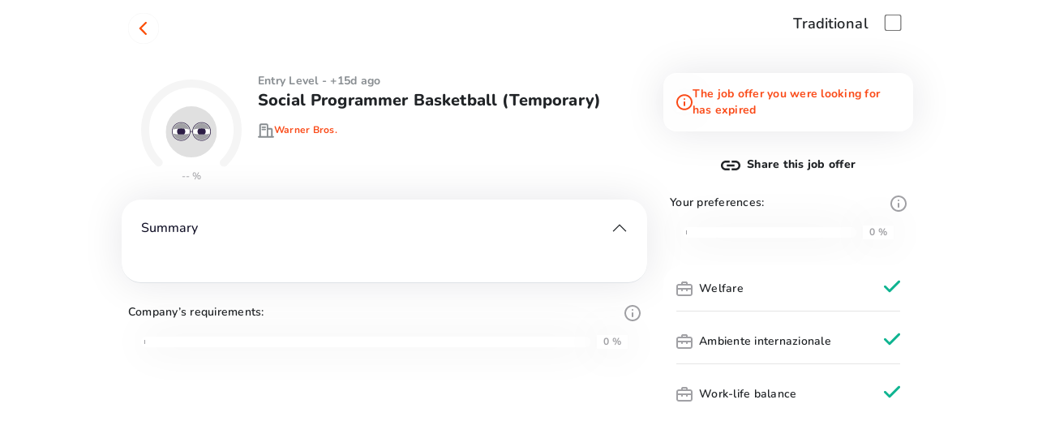

--- FILE ---
content_type: text/html; charset=utf-8
request_url: https://www.joinrs.com/en/job-offers/24412/
body_size: 48171
content:
<!DOCTYPE html><html lang="en"><head><meta charSet="utf-8" data-next-head=""/><meta name="viewport" content="width=device-width, initial-scale=1, maximum-scale=1, user-scalable=no, viewport-fit=cover" data-next-head=""/><meta name="title" content="Warner Bros.: Social Programmer Basketball (Temporary)" data-next-head=""/><meta name="description" content="Every great story has a new beginning, and yours starts here.Welcome to Warner Bros. Discovery… the stuff dreams are made of.Who We Are… When we say, “the stuff dreams are made of,” we’re not just ref..." data-next-head=""/><meta name="twitter:title" content="Warner Bros.: Social Programmer Basketball (Temporary)" data-next-head=""/><meta name="twitter:description" content="Every great story has a new beginning, and yours starts here.Welcome to Warner Bros. Discovery… the stuff dreams are made of.Who We Are… When we say, “the stuff dreams are made of,” we’re not just ref..." data-next-head=""/><meta name="twitter:image" content="https://tutored.gumlet.io/fetch/https%3A%2F%2Fs3.eu-central-1.amazonaws.com%2Fuploads.tutored%2Fjoinrs_ai%2Fscraped%2Fcompany_moment.png" data-next-head=""/><meta name="twitter:image:type" content="image/jpeg" data-next-head=""/><meta name="twitter:card" content="summary" data-next-head=""/><meta name="twitter:site" content="Joinrs" data-next-head=""/><meta property="og:title" content="Warner Bros.: Social Programmer Basketball (Temporary)" data-next-head=""/><meta property="og:type" content="website" data-next-head=""/><meta property="og:description" content="Every great story has a new beginning, and yours starts here.Welcome to Warner Bros. Discovery… the stuff dreams are made of.Who We Are… When we say, “the stuff dreams are made of,” we’re not just ref..." data-next-head=""/><meta property="og:image" content="https://tutored.gumlet.io/fetch/https%3A%2F%2Fs3.eu-central-1.amazonaws.com%2Fuploads.tutored%2Fjoinrs_ai%2Fscraped%2Fcompany_moment.png" data-next-head=""/><meta property="og:url" content="https://www.joinrs.com/job-offers/24412/" data-next-head=""/><meta property="og:site_name" content="Joinrs" data-next-head=""/><meta property="fb:app_id" content="343090895841828" data-next-head=""/><meta name="google-site-verification" content="eEUJiqZCjsVVdgv96BmxwwRwmDpKB6uLsO8EAA0aUyQ" data-next-head=""/><meta name="apple-itunes-app" content="app-id=1083026482, app-argument=https://www.joinrs.com/job-offers/24412/" data-next-head=""/><link rel="icon" type="image/png" sizes="16x16" href="/favicon-16x16.png" data-next-head=""/><link rel="icon" type="image/png" sizes="32x32" href="/favicon-32x32.png" data-next-head=""/><link rel="icon" type="image/png" sizes="96x96" href="/favicon-96x96.png" data-next-head=""/><link rel="icon" type="image/png" sizes="192x192" href="/favicon-192x192.png" data-next-head=""/><link rel="icon" type="image/png" sizes="256x256" href="/favicon-256x256.png" data-next-head=""/><link rel="icon" type="image/png" sizes="384x384" href="/favicon-384x384.png" data-next-head=""/><link rel="icon" type="image/png" sizes="512x512" href="/favicon-512x512.png" data-next-head=""/><link rel="manifest" href="/.well-known/manifest.json" data-next-head=""/><meta name="msapplication-TileColor" content="#ffffff" data-next-head=""/><meta name="msapplication-TileImage" content="/ms-icon-144x144.png" data-next-head=""/><title data-next-head="">Warner Bros.: Social Programmer Basketball (Temporary)</title><link rel="preload" href="/_next/static/chunks/17f5afafb492d722.css" as="style"/><link rel="preload" href="/_next/static/chunks/978f1fab870b13d4.css" as="style"/><meta itemProp="name" content="Warner Bros.: Social Programmer Basketball (Temporary)" data-next-head=""/><meta itemProp="description" content="Every great story has a new beginning, and yours starts here.Welcome to Warner Bros. Discovery… the stuff dreams are made of.Who We Are… When we say, “the stuff dreams are made of,” we’re not just ref..." data-next-head=""/><meta itemProp="image" content="https://tutored.gumlet.io/fetch/https%3A%2F%2Fs3.eu-central-1.amazonaws.com%2Fuploads.tutored%2Fjoinrs_ai%2Fscraped%2Fcompany_moment.png" data-next-head=""/><script data-next-head="">
              try {
                console.log('Clearing cache...');
                if ('caches' in window) {
                  console.log('Cache API available');
                  caches.keys().then((names) => {
                  console.log('Cache keys:', names);
                    names.forEach((name) => {
                      console.log('Deleting cache:', name);
                      caches.delete(name).then((deleted) => {
                        if (deleted) console.log('Cache cleared:', name);
                      });
                    });
                  });
                }
              } catch (error) {
                console.error('Error clearing cache:', error);
              }
            </script><link rel="stylesheet" href="/_next/static/chunks/17f5afafb492d722.css" data-n-g=""/><link rel="stylesheet" href="/_next/static/chunks/978f1fab870b13d4.css" data-n-p=""/><noscript data-n-css=""></noscript><script src="/_next/static/chunks/eeabf6a0ab841b56.js" defer=""></script><script src="/_next/static/chunks/18175471ebfc9d36.js" defer=""></script><script src="/_next/static/chunks/47fbebd64e8d9837.js" defer=""></script><script src="/_next/static/chunks/2d5dc0e7d79168ef.js" defer=""></script><script src="/_next/static/chunks/8778872cb03adad0.js" defer=""></script><script src="/_next/static/chunks/ed76d80501dcb26e.js" defer=""></script><script src="/_next/static/chunks/05452e06cdd2d3e2.js" defer=""></script><script src="/_next/static/chunks/2b4e0ffc36e8a12f.js" defer=""></script><script src="/_next/static/chunks/4df84c44082709dd.js" defer=""></script><script src="/_next/static/chunks/1e3bd2bcbafff3a4.js" defer=""></script><script src="/_next/static/chunks/turbopack-50c02ca4098a4c47.js" defer=""></script><script src="/_next/static/chunks/ece321de151224bc.js" defer=""></script><script src="/_next/static/chunks/b3bffc917d4029e2.js" defer=""></script><script src="/_next/static/chunks/a234d574ca2ba8a3.js" defer=""></script><script src="/_next/static/chunks/bad18b09183538fa.js" defer=""></script><script src="/_next/static/chunks/1266b67b4b9111b7.js" defer=""></script><script src="/_next/static/chunks/380247a3b045185b.js" defer=""></script><script src="/_next/static/chunks/f9b5c22a0ddb5ed9.js" defer=""></script><script src="/_next/static/chunks/d932a2869bed8798.js" defer=""></script><script src="/_next/static/chunks/66bed095ac229298.js" defer=""></script><script src="/_next/static/chunks/9ad83534dda99c44.js" defer=""></script><script src="/_next/static/chunks/0141261691f2b2a1.js" defer=""></script><script src="/_next/static/chunks/4a60d47587c2abe8.js" defer=""></script><script src="/_next/static/chunks/146fcaf5a7dde057.js" defer=""></script><script src="/_next/static/chunks/turbopack-262bb31114b3a826.js" defer=""></script><script src="/_next/static/i0R9cNTujIhhzUNWhxORS/_ssgManifest.js" defer=""></script><script src="/_next/static/i0R9cNTujIhhzUNWhxORS/_buildManifest.js" defer=""></script><style data-styled="" data-styled-version="5.3.11">.jLGsmI{font-family:'Nunito ExtraBold';font-size:20px;font-weight:800;line-height:28px;-webkit-letter-spacing:0.15000000596046448px;-moz-letter-spacing:0.15000000596046448px;-ms-letter-spacing:0.15000000596046448px;letter-spacing:0.15000000596046448px;color:#212427;}/*!sc*/
data-styled.g1[id="sc-8d8422e6-0"]{content:"jLGsmI,"}/*!sc*/
.gZyBxV{font-family:Nunito Bold;font-size:14px;font-weight:800;line-height:20px;-webkit-letter-spacing:0.25px;-moz-letter-spacing:0.25px;-ms-letter-spacing:0.25px;letter-spacing:0.25px;color:#111b2380;}/*!sc*/
.gOOYDn{font-family:Nunito ExtraBold;font-size:14px;font-weight:800;line-height:20px;-webkit-letter-spacing:0.25px;-moz-letter-spacing:0.25px;-ms-letter-spacing:0.25px;letter-spacing:0.25px;color:#111b2380;}/*!sc*/
.hhTQLT{font-family:Nunito Bold;font-size:14px;font-weight:800;line-height:20px;-webkit-letter-spacing:0.25px;-moz-letter-spacing:0.25px;-ms-letter-spacing:0.25px;letter-spacing:0.25px;color:#212427;}/*!sc*/
.fmzRVp{font-family:Nunito ExtraBold;font-size:14px;font-weight:800;line-height:20px;-webkit-letter-spacing:0.25px;-moz-letter-spacing:0.25px;-ms-letter-spacing:0.25px;letter-spacing:0.25px;color:#212427;}/*!sc*/
data-styled.g3[id="subtitle-2__Subtitle2-sc-89fca127-0"]{content:"gZyBxV,gOOYDn,hhTQLT,fmzRVp,"}/*!sc*/
.dljCel{font-family:'Nunito SemiBold';font-size:14px;font-weight:800;line-height:20px;-webkit-letter-spacing:0.25px;-moz-letter-spacing:0.25px;-ms-letter-spacing:0.25px;letter-spacing:0.25px;color:#212427;}/*!sc*/
data-styled.g4[id="subtitle__Subtitle-sc-851e9f98-0"]{content:"dljCel,"}/*!sc*/
.bQKyNT{font-family:Nunito Bold;font-size:12px;font-weight:700;line-height:17px;-webkit-letter-spacing:0.25px;-moz-letter-spacing:0.25px;-ms-letter-spacing:0.25px;letter-spacing:0.25px;color:#A1A1A5;}/*!sc*/
data-styled.g5[id="caption__Caption-sc-14332f0a-0"]{content:"bQKyNT,"}/*!sc*/
.KlOrC{font-family:'Nunito Medium';font-size:14px;font-weight:500;line-height:25px;-webkit-letter-spacing:0.25px;-moz-letter-spacing:0.25px;-ms-letter-spacing:0.25px;letter-spacing:0.25px;color:#111b2380;}/*!sc*/
data-styled.g6[id="body-2__Body2-sc-9a470e6c-0"]{content:"KlOrC,"}/*!sc*/
.gOFYhx{font-family:'Nunito Bold';font-size:12px;font-weight:700;line-height:18px;-webkit-letter-spacing:0.25px;-moz-letter-spacing:0.25px;-ms-letter-spacing:0.25px;letter-spacing:0.25px;color:#FA4B19;}/*!sc*/
.bOyNZY{font-family:'Nunito Bold';font-size:12px;font-weight:700;line-height:18px;-webkit-letter-spacing:0.25px;-moz-letter-spacing:0.25px;-ms-letter-spacing:0.25px;letter-spacing:0.25px;color:#6C757D;}/*!sc*/
data-styled.g9[id="overline__Overline-sc-e0faa252-0"]{content:"gOFYhx,bOyNZY,"}/*!sc*/
</style></head><body><div id="__next"><style>
      #nprogress {
        pointer-events: none;
      }
      #nprogress .bar {
        background: #FA4B19;
        position: fixed;
        z-index: 9999;
        top: 0;
        left: 0;
        width: 100%;
        height: 1px;
      }
      #nprogress .peg {
        display: block;
        position: absolute;
        right: 0px;
        width: 100px;
        height: 100%;
        box-shadow: 0 0 10px #FA4B19, 0 0 5px #FA4B19;
        opacity: 1;
        -webkit-transform: rotate(3deg) translate(0px, -4px);
        -ms-transform: rotate(3deg) translate(0px, -4px);
        transform: rotate(3deg) translate(0px, -4px);
      }
      #nprogress .spinner {
        display: block;
        position: fixed;
        z-index: 1031;
        top: 15px;
        right: 15px;
      }
      #nprogress .spinner-icon {
        width: 18px;
        height: 18px;
        box-sizing: border-box;
        border: solid 2px transparent;
        border-top-color: #FA4B19;
        border-left-color: #FA4B19;
        border-radius: 50%;
        -webkit-animation: nprogresss-spinner 400ms linear infinite;
        animation: nprogress-spinner 400ms linear infinite;
      }
      .nprogress-custom-parent {
        overflow: hidden;
        position: relative;
      }
      .nprogress-custom-parent #nprogress .spinner,
      .nprogress-custom-parent #nprogress .bar {
        position: absolute;
      }
      @-webkit-keyframes nprogress-spinner {
        0% {
          -webkit-transform: rotate(0deg);
        }
        100% {
          -webkit-transform: rotate(360deg);
        }
      }
      @keyframes nprogress-spinner {
        0% {
          transform: rotate(0deg);
        }
        100% {
          transform: rotate(360deg);
        }
      }
    </style><div class="d-none d-sm-none d-md-block d-lg-block d-xl-block d-xxl-block"></div><div class="min-vh-100"><div class="small-container container-md"><div class="py-3 px-3 mb-lg-4 row"><div class="col"><div class=""><svg class="back-button " style="display:inline-block;stroke:currentColor;fill:currentColor;width:38px;height:38px" viewBox="0 0 1024 1024"><path d="M-0 512c0 282.77 229.23 512 512 512s512-229.23 512-512c0-282.77-229.23-512-512-512s-512 229.23-512 512z" fill="rgb(255, 255, 255)"></path><path d="M446.492 508.537c53.149 55.891 106.176 111.968 159.629 167.616 18.956 19.808 19.321 27.245-0.79 46.199-13.225 12.193-21.943 12.193-35.293-0.548-43.11-42.179-86.183-84.538-129.216-127.081-21.696-21.395-43.456-42.665-65.034-64.244-13.408-13.411-13.469-22.979 0-36.57 64.608-63.879 129.356-127.655 194.25-191.328 14.324-14.076 22.796-13.348 38.521 2.439 15.725 15.789 16.215 24.381 2.013 38.521-52.825 52.051-105.648 103.961-158.474 155.731-4.125 3.68-8.461 7.12-12.983 10.301l7.376-1.036z" fill="rgb(254, 77, 1)"></path></svg></div></div><div class="align-items-center justify-content-center col"><div style="transform:scale(1.3);transform-origin:right;transition-duration:1s;cursor:pointer !important" class="form-check form-check-reverse form-switch"><input type="checkbox" id="custom-switch" class="form-check-input"/><label title="" for="custom-switch" class="form-check-label"><div class="subtitle__Subtitle-sc-851e9f98-0 dljCel">Traditional</div></label></div></div></div><div class="container-fluid"><div class="small-container px-0 container-md"><div class="row"><div class="p-2 col-md-8 col-12"><div class="align-items-start ms-1 mb-3 row"><div class="col-4 text-center col-lg-3 col"><div class="position-relative p-lg-2"><div data-test-id="CircularProgressbarWithChildren"><div style="position:relative;width:100%;height:100%"><svg class="CircularProgressbar " viewBox="0 0 100 100" data-test-id="CircularProgressbar"><path class="CircularProgressbar-trail" style="stroke:#F5F5F5;stroke-linecap:round;transform:rotate(0.625turn);transform-origin:center center;stroke-dasharray:289.02652413026095px 289.02652413026095px;stroke-dashoffset:72.25663103256524px" d="
      M 50,50
      m 0,-46
      a 46,46 0 1 1 0,92
      a 46,46 0 1 1 0,-92
    " stroke-width="8" fill-opacity="0"></path><path class="CircularProgressbar-path" style="stroke:#A1A1A5;stroke-linecap:round;transform:rotate(0.625turn);transform-origin:center center;stroke-dasharray:289.02652413026095px 289.02652413026095px;stroke-dashoffset:289.02652413026095px" d="
      M 50,50
      m 0,-46
      a 46,46 0 1 1 0,92
      a 46,46 0 1 1 0,-92
    " stroke-width="8" fill-opacity="0"></path></svg></div></div><div class="d-none d-sm-none d-md-block d-lg-block d-xl-block d-xxl-block"><div style="top:2.2rem;left:2rem;right:2rem;bottom:2rem;inset:22% 20% 20%" class="position-absolute m-auto"><div style="width:100%;height:100%;display:flex;align-items:center;justify-content:center"><div aria-hidden="true" style="width:clamp(48px, 100%, 100px);height:clamp(48px, 100%, 100px);background-color:transparent;background-image:url(/_next/static/media/no-score.dbbb2490.svg);background-repeat:no-repeat;background-position:center center;background-size:contain"></div></div></div></div><div class="d-block d-sm-block d-md-none d-lg-none d-xl-none d-xxl-none"><div style="top:2.2rem;left:2rem;right:2rem;bottom:2rem;inset:18% 15% 15%" class="position-absolute m-auto"><div style="width:100%;height:100%;display:flex;align-items:center;justify-content:center"><div aria-hidden="true" style="width:clamp(48px, 100%, 100px);height:clamp(48px, 100%, 100px);background-color:transparent;background-image:url(/_next/static/media/no-score.dbbb2490.svg);background-repeat:no-repeat;background-position:center center;background-size:contain"></div></div></div></div><span style="top:80%;left:0;right:0" class="bg-transparent text-danger shadow-none position-absolute badge bg-primary"><div style="color:#A1A1A5">--<!-- --> %</div></span></div></div><div class="col-8 ps-0 pe-0 col-lg-9 col"><div class="d-flex justify-content-between align-items-center gap-4"><div color="#111b2380" class="subtitle-2__Subtitle2-sc-89fca127-0 gZyBxV d-inline uppercase">Entry Level<!-- --> - <!-- -->+15d ago</div></div><div class="subtitle__Subtitle-sc-851e9f98-0 dljCel text-nowrap"><h6 class="sc-8d8422e6-0 jLGsmI text-wrap">Social Programmer Basketball (Temporary)</h6></div><div class="d-flex gap-2 align-items-center my-1"><a class="anchor" href="/en/employers/799119/"><div class="d-flex gap-2 align-items-center my-1 clickable"><div class="subtitle-2__Subtitle2-sc-89fca127-0 gOOYDn"><svg width="20" height="20" class="" viewBox="0 0 1024 1024" style="display:inline-block;stroke:currentColor;fill:currentColor"><path d="M977.452 861.089h-46.546v-418.909c0-51.2-41.891-93.090-93.090-93.090h-186.182v-186.182c0-51.2-41.891-93.090-93.090-93.090h-372.363c-51.2 0-93.090 41.891-93.090 93.090v698.181h-46.546c-27.927 0-46.546 18.618-46.546 46.546s18.618 46.546 46.546 46.546h930.909c27.927 0 46.546-18.618 46.546-46.546s-18.618-46.546-46.546-46.546zM558.544 442.18v418.909h-372.363v-698.181h372.363v279.272zM837.816 861.089h-186.182v-418.909h186.182v418.909z"></path><path d="M279.271 349.089h186.182c27.927 0 46.546-18.618 46.546-46.546s-18.618-46.546-46.546-46.546h-186.182c-27.927 0-46.546 18.618-46.546 46.546s18.618 46.546 46.546 46.546z"></path><path d="M279.271 488.726h186.182c27.927 0 46.546-18.618 46.546-46.546s-18.618-46.546-46.546-46.546h-186.182c-27.927 0-46.546 18.618-46.546 46.546s18.618 46.546 46.546 46.546z"></path></svg></div><span color="#FA4B19" class="overline__Overline-sc-e0faa252-0 gOFYhx">Warner Bros.</span></div></a></div><div class="d-none d-sm-none d-md-block d-lg-block d-xl-block d-xxl-block"></div><div class="d-block d-sm-block d-md-none d-lg-none d-xl-none d-xxl-none"></div></div></div><div class="d-block d-sm-block d-md-none d-lg-none d-xl-none d-xxl-none"><div class="p-3 d-flex align-items-center text-primary gap-2 box-shadow rounded-xl my-2"><svg color="#FA4B19" style="display:inline-block;stroke:currentColor;fill:currentColor;width:24;height:24;box-shadow:0px 0px 50px rgba(18, 17, 39, 0.08)" viewBox="0 0 1024 1024"><path d="M512 0c-282.624 0-512 229.376-512 512s229.376 512 512 512c282.624 0 512-229.376 512-512s-229.376-512-512-512zM512 921.6c-225.792 0-409.6-183.808-409.6-409.6s183.808-409.6 409.6-409.6c225.792 0 409.6 183.808 409.6 409.6s-183.808 409.6-409.6 409.6zM460.8 512c0-28.277 22.923-51.2 51.2-51.2s51.2 22.923 51.2 51.2v204.8c0 28.278-22.922 51.2-51.2 51.2s-51.2-22.922-51.2-51.2v-204.8zM512 256c-28.277 0-51.2 22.923-51.2 51.2s22.923 51.2 51.2 51.2c28.278 0 51.2-22.923 51.2-51.2s-22.922-51.2-51.2-51.2z"></path></svg><div class="subtitle-2__Subtitle2-sc-89fca127-0 hhTQLT text-primary">The job offer you were looking for has expired</div></div></div><div class="small-container px-0 container-md"><div class="accordion"><div style="border-radius:24px" class="box-shadow my-3 accordion-item"><h2 class="px-4 accordion-header"><button type="button" aria-expanded="true" class="accordion-button"><div class="row"><div class="col-12 col">Summary</div></div></button></h2><div class="accordion-collapse collapse show"><div class="p-1 accordion-body"><div class="body-2__Body2-sc-9a470e6c-0 KlOrC px-3 pb-4 notranslate"></div></div></div></div></div></div><div class="d-block d-sm-block d-md-none d-lg-none d-xl-none d-xxl-none"><div class="small-container p-2 d-flex align-items-center container-md"><div class="subtitle__Subtitle-sc-851e9f98-0 dljCel flex-grow-1">Your preferences:</div><div class=""><svg color="#A1A1A5" class="clickable" viewBox="0 0 1024 1024" style="display:inline-block;stroke:currentColor;fill:currentColor;width:20px;height:20px"><path d="M512 0c-282.624 0-512 229.376-512 512s229.376 512 512 512c282.624 0 512-229.376 512-512s-229.376-512-512-512zM512 921.6c-225.792 0-409.6-183.808-409.6-409.6s183.808-409.6 409.6-409.6c225.792 0 409.6 183.808 409.6 409.6s-183.808 409.6-409.6 409.6zM460.8 512c0-28.277 22.923-51.2 51.2-51.2s51.2 22.923 51.2 51.2v204.8c0 28.278-22.922 51.2-51.2 51.2s-51.2-22.922-51.2-51.2v-204.8zM512 256c-28.277 0-51.2 22.923-51.2 51.2s22.923 51.2 51.2 51.2c28.278 0 51.2-22.923 51.2-51.2s-22.922-51.2-51.2-51.2z"></path></svg></div></div><div class="small-container p-2 d-flex align-items-center px-4 container-md"><div class="flex-grow-1 me-2 p-1 bg-white box-shadow progress"><div role="progressbar" class="progress-bar bg-dark-gray" style="width:0.2%" aria-valuenow="0.2" aria-valuemin="0" aria-valuemax="100"></div></div><div color="#A1A1A5" class="caption__Caption-sc-14332f0a-0 bQKyNT  px-2 bg-white box-shadow">0<!-- --> <!-- -->%</div></div><div style="border-radius:24px" class="border-0 mt-4 border-5 mb-4 list-group"><div class="border-0 px-3 pt-3 list-group-item"><svg color="#A1A1A5" class="me-2" style="display:inline-block;stroke:currentColor;fill:currentColor;width:20px;height:20px" viewBox="0 0 1024 1024"><path d="M870.402 204.8h-153.6v-51.2c0-27.158-10.787-53.204-29.993-72.408s-45.25-29.993-72.407-29.993h-204.801c-27.158 0-53.204 10.788-72.408 29.993s-29.993 45.249-29.993 72.408v51.2h-153.6c-40.738 0-79.806 16.183-108.612 44.988s-44.988 67.874-44.988 108.612v460.8c0 40.735 16.183 79.806 44.988 108.61s67.874 44.989 108.612 44.989h716.8c40.735 0 79.806-16.185 108.61-44.989s44.989-67.876 44.989-108.61v-460.8c0-40.738-16.185-79.806-44.989-108.612s-67.876-44.988-108.61-44.988zM409.602 153.6h204.801v51.2h-204.801v-51.2zM921.602 819.2c0 13.578-5.396 26.603-14.997 36.203s-22.625 14.997-36.203 14.997h-716.8c-13.579 0-26.602-5.396-36.204-14.997s-14.996-22.625-14.996-36.203v-256h204.801v51.2c0 13.578 5.395 26.603 14.996 36.203s22.625 14.997 36.204 14.997c13.579 0 26.602-5.396 36.204-14.997s14.996-22.625 14.996-36.203v-51.2h204.801v51.2c0 13.578 5.396 26.603 14.997 36.203s22.625 14.997 36.203 14.997c13.578 0 26.603-5.396 36.203-14.997s14.997-22.625 14.997-36.203v-51.2h204.801v256zM921.602 460.8h-819.2v-102.4c0-13.579 5.395-26.602 14.996-36.204s22.625-14.996 36.204-14.996h716.8c13.578 0 26.603 5.395 36.203 14.996s14.997 22.625 14.997 36.204v102.4z"></path></svg><div class="subtitle__Subtitle-sc-851e9f98-0 dljCel d-inline">Welfare</div><svg color="#0FB491" class="float-end" style="display:inline-block;stroke:currentColor;fill:currentColor;width:20px;height:20px" viewBox="0 0 1024 1024"><path d="M1000.537 161.166c-6.769-6.829-14.827-12.25-23.71-15.949-8.874-3.699-18.405-5.603-28.023-5.603s-19.141 1.904-28.015 5.603c-8.882 3.699-16.941 9.12-23.717 15.949l-542.822 543.553-228.059-228.787c-7.033-6.794-15.335-12.135-24.432-15.721s-18.811-5.343-28.588-5.174c-9.777 0.169-19.424 2.262-28.392 6.16s-17.079 9.524-23.873 16.556c-6.794 7.033-12.135 15.335-15.721 24.432s-5.343 18.811-5.174 28.588c0.169 9.777 2.263 19.424 6.16 28.392s9.524 17.079 16.556 23.873l279.791 279.793c6.773 6.827 14.832 12.248 23.711 15.95 8.879 3.694 18.403 5.603 28.021 5.603s19.143-1.909 28.021-5.603c8.878-3.701 16.938-9.122 23.711-15.95l594.554-594.558c7.396-6.823 13.304-15.104 17.342-24.321s6.121-19.171 6.121-29.233c0-10.062-2.084-20.016-6.121-29.233s-9.946-17.498-17.342-24.321z"></path></svg><div class="mt-3" style="border-bottom:1px solid #E5E5E5"></div></div><div class="border-0 px-3 pt-3 list-group-item"><svg color="#A1A1A5" class="me-2" style="display:inline-block;stroke:currentColor;fill:currentColor;width:20px;height:20px" viewBox="0 0 1024 1024"><path d="M870.402 204.8h-153.6v-51.2c0-27.158-10.787-53.204-29.993-72.408s-45.25-29.993-72.407-29.993h-204.801c-27.158 0-53.204 10.788-72.408 29.993s-29.993 45.249-29.993 72.408v51.2h-153.6c-40.738 0-79.806 16.183-108.612 44.988s-44.988 67.874-44.988 108.612v460.8c0 40.735 16.183 79.806 44.988 108.61s67.874 44.989 108.612 44.989h716.8c40.735 0 79.806-16.185 108.61-44.989s44.989-67.876 44.989-108.61v-460.8c0-40.738-16.185-79.806-44.989-108.612s-67.876-44.988-108.61-44.988zM409.602 153.6h204.801v51.2h-204.801v-51.2zM921.602 819.2c0 13.578-5.396 26.603-14.997 36.203s-22.625 14.997-36.203 14.997h-716.8c-13.579 0-26.602-5.396-36.204-14.997s-14.996-22.625-14.996-36.203v-256h204.801v51.2c0 13.578 5.395 26.603 14.996 36.203s22.625 14.997 36.204 14.997c13.579 0 26.602-5.396 36.204-14.997s14.996-22.625 14.996-36.203v-51.2h204.801v51.2c0 13.578 5.396 26.603 14.997 36.203s22.625 14.997 36.203 14.997c13.578 0 26.603-5.396 36.203-14.997s14.997-22.625 14.997-36.203v-51.2h204.801v256zM921.602 460.8h-819.2v-102.4c0-13.579 5.395-26.602 14.996-36.204s22.625-14.996 36.204-14.996h716.8c13.578 0 26.603 5.395 36.203 14.996s14.997 22.625 14.997 36.204v102.4z"></path></svg><div class="subtitle__Subtitle-sc-851e9f98-0 dljCel d-inline">Ambiente internazionale</div><svg color="#0FB491" class="float-end" style="display:inline-block;stroke:currentColor;fill:currentColor;width:20px;height:20px" viewBox="0 0 1024 1024"><path d="M1000.537 161.166c-6.769-6.829-14.827-12.25-23.71-15.949-8.874-3.699-18.405-5.603-28.023-5.603s-19.141 1.904-28.015 5.603c-8.882 3.699-16.941 9.12-23.717 15.949l-542.822 543.553-228.059-228.787c-7.033-6.794-15.335-12.135-24.432-15.721s-18.811-5.343-28.588-5.174c-9.777 0.169-19.424 2.262-28.392 6.16s-17.079 9.524-23.873 16.556c-6.794 7.033-12.135 15.335-15.721 24.432s-5.343 18.811-5.174 28.588c0.169 9.777 2.263 19.424 6.16 28.392s9.524 17.079 16.556 23.873l279.791 279.793c6.773 6.827 14.832 12.248 23.711 15.95 8.879 3.694 18.403 5.603 28.021 5.603s19.143-1.909 28.021-5.603c8.878-3.701 16.938-9.122 23.711-15.95l594.554-594.558c7.396-6.823 13.304-15.104 17.342-24.321s6.121-19.171 6.121-29.233c0-10.062-2.084-20.016-6.121-29.233s-9.946-17.498-17.342-24.321z"></path></svg><div class="mt-3" style="border-bottom:1px solid #E5E5E5"></div></div><div class="border-0 px-3 pt-3 list-group-item"><svg color="#A1A1A5" class="me-2" style="display:inline-block;stroke:currentColor;fill:currentColor;width:20px;height:20px" viewBox="0 0 1024 1024"><path d="M870.402 204.8h-153.6v-51.2c0-27.158-10.787-53.204-29.993-72.408s-45.25-29.993-72.407-29.993h-204.801c-27.158 0-53.204 10.788-72.408 29.993s-29.993 45.249-29.993 72.408v51.2h-153.6c-40.738 0-79.806 16.183-108.612 44.988s-44.988 67.874-44.988 108.612v460.8c0 40.735 16.183 79.806 44.988 108.61s67.874 44.989 108.612 44.989h716.8c40.735 0 79.806-16.185 108.61-44.989s44.989-67.876 44.989-108.61v-460.8c0-40.738-16.185-79.806-44.989-108.612s-67.876-44.988-108.61-44.988zM409.602 153.6h204.801v51.2h-204.801v-51.2zM921.602 819.2c0 13.578-5.396 26.603-14.997 36.203s-22.625 14.997-36.203 14.997h-716.8c-13.579 0-26.602-5.396-36.204-14.997s-14.996-22.625-14.996-36.203v-256h204.801v51.2c0 13.578 5.395 26.603 14.996 36.203s22.625 14.997 36.204 14.997c13.579 0 26.602-5.396 36.204-14.997s14.996-22.625 14.996-36.203v-51.2h204.801v51.2c0 13.578 5.396 26.603 14.997 36.203s22.625 14.997 36.203 14.997c13.578 0 26.603-5.396 36.203-14.997s14.997-22.625 14.997-36.203v-51.2h204.801v256zM921.602 460.8h-819.2v-102.4c0-13.579 5.395-26.602 14.996-36.204s22.625-14.996 36.204-14.996h716.8c13.578 0 26.603 5.395 36.203 14.996s14.997 22.625 14.997 36.204v102.4z"></path></svg><div class="subtitle__Subtitle-sc-851e9f98-0 dljCel d-inline">Work-life balance</div><svg color="#0FB491" class="float-end" style="display:inline-block;stroke:currentColor;fill:currentColor;width:20px;height:20px" viewBox="0 0 1024 1024"><path d="M1000.537 161.166c-6.769-6.829-14.827-12.25-23.71-15.949-8.874-3.699-18.405-5.603-28.023-5.603s-19.141 1.904-28.015 5.603c-8.882 3.699-16.941 9.12-23.717 15.949l-542.822 543.553-228.059-228.787c-7.033-6.794-15.335-12.135-24.432-15.721s-18.811-5.343-28.588-5.174c-9.777 0.169-19.424 2.262-28.392 6.16s-17.079 9.524-23.873 16.556c-6.794 7.033-12.135 15.335-15.721 24.432s-5.343 18.811-5.174 28.588c0.169 9.777 2.263 19.424 6.16 28.392s9.524 17.079 16.556 23.873l279.791 279.793c6.773 6.827 14.832 12.248 23.711 15.95 8.879 3.694 18.403 5.603 28.021 5.603s19.143-1.909 28.021-5.603c8.878-3.701 16.938-9.122 23.711-15.95l594.554-594.558c7.396-6.823 13.304-15.104 17.342-24.321s6.121-19.171 6.121-29.233c0-10.062-2.084-20.016-6.121-29.233s-9.946-17.498-17.342-24.321z"></path></svg></div></div></div><div class="small-container p-2 d-flex align-items-center container-md"><div class="subtitle__Subtitle-sc-851e9f98-0 dljCel flex-grow-1">Company’s requirements<!-- -->:</div><div class=""><svg color="#A1A1A5" class="clickable" viewBox="0 0 1024 1024" style="display:inline-block;stroke:currentColor;fill:currentColor;width:20px;height:20px"><path d="M512 0c-282.624 0-512 229.376-512 512s229.376 512 512 512c282.624 0 512-229.376 512-512s-229.376-512-512-512zM512 921.6c-225.792 0-409.6-183.808-409.6-409.6s183.808-409.6 409.6-409.6c225.792 0 409.6 183.808 409.6 409.6s-183.808 409.6-409.6 409.6zM460.8 512c0-28.277 22.923-51.2 51.2-51.2s51.2 22.923 51.2 51.2v204.8c0 28.278-22.922 51.2-51.2 51.2s-51.2-22.922-51.2-51.2v-204.8zM512 256c-28.277 0-51.2 22.923-51.2 51.2s22.923 51.2 51.2 51.2c28.278 0 51.2-22.923 51.2-51.2s-22.922-51.2-51.2-51.2z"></path></svg></div></div><div class="small-container p-2 d-flex align-items-center px-4 container-md"><div class="flex-grow-1 me-2 p-1 bg-white box-shadow progress"><div role="progressbar" class="progress-bar bg-dark-gray" style="width:0.2%" aria-valuenow="0.2" aria-valuemin="0" aria-valuemax="100"></div></div><div color="#A1A1A5" class="caption__Caption-sc-14332f0a-0 bQKyNT  px-2 bg-white box-shadow">0<!-- --> <!-- -->%</div></div><div class="small-container p-2 align-items-center px-2 container-md"></div><div class="d-block d-sm-block d-md-none d-lg-none d-xl-none d-xxl-none"><div class="row"><div class="col"><div class="css-0" style="opacity:0;animation-delay:0ms"><button type="button" class="drop-shadow w-100 btn btn-secondary"><span color="#6C757D" style="font-size:12px" class="overline__Overline-sc-e0faa252-0 bOyNZY">Feedback for Joinrs AI</span></button></div></div><div class="col"><button type="button" class="drop-shadow w-100 btn btn-secondary"><span color="#6C757D" style="font-size:12px" class="overline__Overline-sc-e0faa252-0 bOyNZY">Share</span><svg color="#6C757D" class="float-end me-2" viewBox="0 0 1024 1024" style="display:inline-block;stroke:currentColor;fill:currentColor;width:20px;height:20px"><path d="M818.942 615.077c-30.208 0.199-60 7.091-87.227 20.175s-51.222 32.037-70.252 55.496l-260.76-120.153c12.261-37.539 12.261-78.009 0-115.55l260.76-120.153c30.759 37.119 73.642 62.177 121.079 70.755 47.443 8.577 96.384 0.123 138.193-23.874 41.813-23.996 73.805-61.99 90.325-107.277 16.525-45.287 16.52-94.956-0.010-140.24s-48.532-83.273-90.345-107.262c-41.813-23.989-90.759-32.435-138.198-23.849-47.432 8.587-90.315 33.653-121.069 70.777s-47.402 83.918-47.014 132.124c0.153 12.181 1.349 24.325 3.579 36.302l-269.963 124.244c-28.782-28.143-65.228-47.166-104.774-54.686s-80.43-3.203-117.533 12.41c-37.103 15.613-68.773 41.829-91.044 75.361s-34.149 72.892-34.149 113.144c0 40.254 11.879 79.613 34.149 113.149 22.27 33.531 53.941 59.744 91.044 75.359s77.988 19.93 117.533 12.41c39.545-7.521 75.993-26.541 104.774-54.688l269.963 124.244c-2.229 11.98-3.426 24.123-3.579 36.302 0 40.453 11.995 79.992 34.466 113.625s54.417 59.847 91.787 75.329c37.37 15.477 78.488 19.526 118.165 11.637 39.671-7.895 76.111-27.369 104.713-55.972s48.082-65.047 55.972-104.718c7.895-39.671 3.845-80.795-11.637-118.165-15.477-37.37-41.69-69.311-75.324-91.782-33.633-22.477-73.176-34.471-113.625-34.471zM818.942 103.785c20.227 0 39.994 5.998 56.809 17.234s29.926 27.207 37.667 45.892c7.736 18.686 9.761 39.246 5.818 59.083-3.947 19.836-13.688 38.057-27.988 52.358s-32.523 24.040-52.356 27.986c-19.839 3.946-40.398 1.921-59.085-5.819-18.683-7.74-34.656-20.846-45.889-37.663-11.238-16.817-17.236-36.587-17.236-56.812 0-27.121 10.773-53.13 29.952-72.308s45.188-29.951 72.307-29.951zM205.391 615.077c-20.224 0-39.996-5.998-56.812-17.231-16.817-11.238-29.924-27.206-37.663-45.894-7.74-18.683-9.765-39.247-5.819-59.082s13.685-38.057 27.986-52.358c14.301-14.301 32.522-24.040 52.358-27.986s40.396-1.92 59.082 5.819c18.686 7.74 34.656 20.846 45.893 37.663s17.234 36.587 17.234 56.809c0 27.124-10.774 53.133-29.951 72.312-19.177 19.174-45.187 29.947-72.308 29.947zM818.942 921.853c-20.227 0-39.994-5.998-56.809-17.231-16.817-11.238-29.926-27.206-37.667-45.894-7.736-18.683-9.761-39.247-5.818-59.080 3.947-19.839 13.688-38.060 27.988-52.362s32.523-24.041 52.356-27.983c19.839-3.947 40.398-1.922 59.085 5.818 18.683 7.741 34.656 20.845 45.889 37.662 11.238 16.817 17.236 36.588 17.236 56.809 0 27.124-10.773 53.133-29.952 72.312-19.179 19.174-45.188 29.947-72.307 29.947z"></path></svg></button></div></div></div><div class="d-block d-sm-block d-md-none d-lg-none d-xl-none d-xxl-none"></div></div><div class="col-md-4"><div class="d-none d-sm-none d-md-block d-lg-block d-xl-block d-xxl-block"><div class="p-3 d-flex align-items-center text-primary gap-2 box-shadow rounded-xl my-2"><svg color="#FA4B19" style="display:inline-block;stroke:currentColor;fill:currentColor;width:24;height:24;box-shadow:0px 0px 50px rgba(18, 17, 39, 0.08)" viewBox="0 0 1024 1024"><path d="M512 0c-282.624 0-512 229.376-512 512s229.376 512 512 512c282.624 0 512-229.376 512-512s-229.376-512-512-512zM512 921.6c-225.792 0-409.6-183.808-409.6-409.6s183.808-409.6 409.6-409.6c225.792 0 409.6 183.808 409.6 409.6s-183.808 409.6-409.6 409.6zM460.8 512c0-28.277 22.923-51.2 51.2-51.2s51.2 22.923 51.2 51.2v204.8c0 28.278-22.922 51.2-51.2 51.2s-51.2-22.922-51.2-51.2v-204.8zM512 256c-28.277 0-51.2 22.923-51.2 51.2s22.923 51.2 51.2 51.2c28.278 0 51.2-22.923 51.2-51.2s-22.922-51.2-51.2-51.2z"></path></svg><div class="subtitle-2__Subtitle2-sc-89fca127-0 hhTQLT text-primary">The job offer you were looking for has expired</div></div><div class="d-flex justify-content-between align-items-center gap-3 p-2"></div><div class="mb-2"><div class="text-center"><button type="button" class="btn btn-link btn-link"><div class="subtitle-2__Subtitle2-sc-89fca127-0 fmzRVp"><svg class="me-2" viewBox="0 0 1024 1024" style="display:inline-block;stroke:currentColor;fill:currentColor;width:24px;height:24px"><path d="M768 256h-204.8v102.4h204.8c84.48 0 153.6 69.12 153.6 153.6s-69.12 153.6-153.6 153.6h-204.8v102.4h204.8c141.312 0 256-114.688 256-256s-114.688-256-256-256zM460.8 665.6h-204.8c-84.48 0-153.6-69.12-153.6-153.6s69.12-153.6 153.6-153.6h204.8v-102.4h-204.8c-141.312 0-256 114.688-256 256s114.688 256 256 256h204.8v-102.4zM307.2 460.8h409.6v102.4h-409.6v-102.4z"></path></svg>Share this job offer</div></button></div></div><div class="small-container p-2 d-flex align-items-center container-md"><div class="subtitle__Subtitle-sc-851e9f98-0 dljCel flex-grow-1">Your preferences:</div><div class=""><svg color="#A1A1A5" class="clickable" viewBox="0 0 1024 1024" style="display:inline-block;stroke:currentColor;fill:currentColor;width:20px;height:20px"><path d="M512 0c-282.624 0-512 229.376-512 512s229.376 512 512 512c282.624 0 512-229.376 512-512s-229.376-512-512-512zM512 921.6c-225.792 0-409.6-183.808-409.6-409.6s183.808-409.6 409.6-409.6c225.792 0 409.6 183.808 409.6 409.6s-183.808 409.6-409.6 409.6zM460.8 512c0-28.277 22.923-51.2 51.2-51.2s51.2 22.923 51.2 51.2v204.8c0 28.278-22.922 51.2-51.2 51.2s-51.2-22.922-51.2-51.2v-204.8zM512 256c-28.277 0-51.2 22.923-51.2 51.2s22.923 51.2 51.2 51.2c28.278 0 51.2-22.923 51.2-51.2s-22.922-51.2-51.2-51.2z"></path></svg></div></div><div class="small-container p-2 d-flex align-items-center px-4 container-md"><div class="flex-grow-1 me-2 p-1 bg-white box-shadow progress"><div role="progressbar" class="progress-bar bg-dark-gray" style="width:0.2%" aria-valuenow="0.2" aria-valuemin="0" aria-valuemax="100"></div></div><div color="#A1A1A5" class="caption__Caption-sc-14332f0a-0 bQKyNT  px-2 bg-white box-shadow">0<!-- --> <!-- -->%</div></div><div style="border-radius:24px" class="border-0 mt-4 border-5 mb-4 list-group"><div class="border-0 px-3 pt-3 list-group-item"><svg color="#A1A1A5" class="me-2" style="display:inline-block;stroke:currentColor;fill:currentColor;width:20px;height:20px" viewBox="0 0 1024 1024"><path d="M870.402 204.8h-153.6v-51.2c0-27.158-10.787-53.204-29.993-72.408s-45.25-29.993-72.407-29.993h-204.801c-27.158 0-53.204 10.788-72.408 29.993s-29.993 45.249-29.993 72.408v51.2h-153.6c-40.738 0-79.806 16.183-108.612 44.988s-44.988 67.874-44.988 108.612v460.8c0 40.735 16.183 79.806 44.988 108.61s67.874 44.989 108.612 44.989h716.8c40.735 0 79.806-16.185 108.61-44.989s44.989-67.876 44.989-108.61v-460.8c0-40.738-16.185-79.806-44.989-108.612s-67.876-44.988-108.61-44.988zM409.602 153.6h204.801v51.2h-204.801v-51.2zM921.602 819.2c0 13.578-5.396 26.603-14.997 36.203s-22.625 14.997-36.203 14.997h-716.8c-13.579 0-26.602-5.396-36.204-14.997s-14.996-22.625-14.996-36.203v-256h204.801v51.2c0 13.578 5.395 26.603 14.996 36.203s22.625 14.997 36.204 14.997c13.579 0 26.602-5.396 36.204-14.997s14.996-22.625 14.996-36.203v-51.2h204.801v51.2c0 13.578 5.396 26.603 14.997 36.203s22.625 14.997 36.203 14.997c13.578 0 26.603-5.396 36.203-14.997s14.997-22.625 14.997-36.203v-51.2h204.801v256zM921.602 460.8h-819.2v-102.4c0-13.579 5.395-26.602 14.996-36.204s22.625-14.996 36.204-14.996h716.8c13.578 0 26.603 5.395 36.203 14.996s14.997 22.625 14.997 36.204v102.4z"></path></svg><div class="subtitle__Subtitle-sc-851e9f98-0 dljCel d-inline">Welfare</div><svg color="#0FB491" class="float-end" style="display:inline-block;stroke:currentColor;fill:currentColor;width:20px;height:20px" viewBox="0 0 1024 1024"><path d="M1000.537 161.166c-6.769-6.829-14.827-12.25-23.71-15.949-8.874-3.699-18.405-5.603-28.023-5.603s-19.141 1.904-28.015 5.603c-8.882 3.699-16.941 9.12-23.717 15.949l-542.822 543.553-228.059-228.787c-7.033-6.794-15.335-12.135-24.432-15.721s-18.811-5.343-28.588-5.174c-9.777 0.169-19.424 2.262-28.392 6.16s-17.079 9.524-23.873 16.556c-6.794 7.033-12.135 15.335-15.721 24.432s-5.343 18.811-5.174 28.588c0.169 9.777 2.263 19.424 6.16 28.392s9.524 17.079 16.556 23.873l279.791 279.793c6.773 6.827 14.832 12.248 23.711 15.95 8.879 3.694 18.403 5.603 28.021 5.603s19.143-1.909 28.021-5.603c8.878-3.701 16.938-9.122 23.711-15.95l594.554-594.558c7.396-6.823 13.304-15.104 17.342-24.321s6.121-19.171 6.121-29.233c0-10.062-2.084-20.016-6.121-29.233s-9.946-17.498-17.342-24.321z"></path></svg><div class="mt-3" style="border-bottom:1px solid #E5E5E5"></div></div><div class="border-0 px-3 pt-3 list-group-item"><svg color="#A1A1A5" class="me-2" style="display:inline-block;stroke:currentColor;fill:currentColor;width:20px;height:20px" viewBox="0 0 1024 1024"><path d="M870.402 204.8h-153.6v-51.2c0-27.158-10.787-53.204-29.993-72.408s-45.25-29.993-72.407-29.993h-204.801c-27.158 0-53.204 10.788-72.408 29.993s-29.993 45.249-29.993 72.408v51.2h-153.6c-40.738 0-79.806 16.183-108.612 44.988s-44.988 67.874-44.988 108.612v460.8c0 40.735 16.183 79.806 44.988 108.61s67.874 44.989 108.612 44.989h716.8c40.735 0 79.806-16.185 108.61-44.989s44.989-67.876 44.989-108.61v-460.8c0-40.738-16.185-79.806-44.989-108.612s-67.876-44.988-108.61-44.988zM409.602 153.6h204.801v51.2h-204.801v-51.2zM921.602 819.2c0 13.578-5.396 26.603-14.997 36.203s-22.625 14.997-36.203 14.997h-716.8c-13.579 0-26.602-5.396-36.204-14.997s-14.996-22.625-14.996-36.203v-256h204.801v51.2c0 13.578 5.395 26.603 14.996 36.203s22.625 14.997 36.204 14.997c13.579 0 26.602-5.396 36.204-14.997s14.996-22.625 14.996-36.203v-51.2h204.801v51.2c0 13.578 5.396 26.603 14.997 36.203s22.625 14.997 36.203 14.997c13.578 0 26.603-5.396 36.203-14.997s14.997-22.625 14.997-36.203v-51.2h204.801v256zM921.602 460.8h-819.2v-102.4c0-13.579 5.395-26.602 14.996-36.204s22.625-14.996 36.204-14.996h716.8c13.578 0 26.603 5.395 36.203 14.996s14.997 22.625 14.997 36.204v102.4z"></path></svg><div class="subtitle__Subtitle-sc-851e9f98-0 dljCel d-inline">Ambiente internazionale</div><svg color="#0FB491" class="float-end" style="display:inline-block;stroke:currentColor;fill:currentColor;width:20px;height:20px" viewBox="0 0 1024 1024"><path d="M1000.537 161.166c-6.769-6.829-14.827-12.25-23.71-15.949-8.874-3.699-18.405-5.603-28.023-5.603s-19.141 1.904-28.015 5.603c-8.882 3.699-16.941 9.12-23.717 15.949l-542.822 543.553-228.059-228.787c-7.033-6.794-15.335-12.135-24.432-15.721s-18.811-5.343-28.588-5.174c-9.777 0.169-19.424 2.262-28.392 6.16s-17.079 9.524-23.873 16.556c-6.794 7.033-12.135 15.335-15.721 24.432s-5.343 18.811-5.174 28.588c0.169 9.777 2.263 19.424 6.16 28.392s9.524 17.079 16.556 23.873l279.791 279.793c6.773 6.827 14.832 12.248 23.711 15.95 8.879 3.694 18.403 5.603 28.021 5.603s19.143-1.909 28.021-5.603c8.878-3.701 16.938-9.122 23.711-15.95l594.554-594.558c7.396-6.823 13.304-15.104 17.342-24.321s6.121-19.171 6.121-29.233c0-10.062-2.084-20.016-6.121-29.233s-9.946-17.498-17.342-24.321z"></path></svg><div class="mt-3" style="border-bottom:1px solid #E5E5E5"></div></div><div class="border-0 px-3 pt-3 list-group-item"><svg color="#A1A1A5" class="me-2" style="display:inline-block;stroke:currentColor;fill:currentColor;width:20px;height:20px" viewBox="0 0 1024 1024"><path d="M870.402 204.8h-153.6v-51.2c0-27.158-10.787-53.204-29.993-72.408s-45.25-29.993-72.407-29.993h-204.801c-27.158 0-53.204 10.788-72.408 29.993s-29.993 45.249-29.993 72.408v51.2h-153.6c-40.738 0-79.806 16.183-108.612 44.988s-44.988 67.874-44.988 108.612v460.8c0 40.735 16.183 79.806 44.988 108.61s67.874 44.989 108.612 44.989h716.8c40.735 0 79.806-16.185 108.61-44.989s44.989-67.876 44.989-108.61v-460.8c0-40.738-16.185-79.806-44.989-108.612s-67.876-44.988-108.61-44.988zM409.602 153.6h204.801v51.2h-204.801v-51.2zM921.602 819.2c0 13.578-5.396 26.603-14.997 36.203s-22.625 14.997-36.203 14.997h-716.8c-13.579 0-26.602-5.396-36.204-14.997s-14.996-22.625-14.996-36.203v-256h204.801v51.2c0 13.578 5.395 26.603 14.996 36.203s22.625 14.997 36.204 14.997c13.579 0 26.602-5.396 36.204-14.997s14.996-22.625 14.996-36.203v-51.2h204.801v51.2c0 13.578 5.396 26.603 14.997 36.203s22.625 14.997 36.203 14.997c13.578 0 26.603-5.396 36.203-14.997s14.997-22.625 14.997-36.203v-51.2h204.801v256zM921.602 460.8h-819.2v-102.4c0-13.579 5.395-26.602 14.996-36.204s22.625-14.996 36.204-14.996h716.8c13.578 0 26.603 5.395 36.203 14.996s14.997 22.625 14.997 36.204v102.4z"></path></svg><div class="subtitle__Subtitle-sc-851e9f98-0 dljCel d-inline">Work-life balance</div><svg color="#0FB491" class="float-end" style="display:inline-block;stroke:currentColor;fill:currentColor;width:20px;height:20px" viewBox="0 0 1024 1024"><path d="M1000.537 161.166c-6.769-6.829-14.827-12.25-23.71-15.949-8.874-3.699-18.405-5.603-28.023-5.603s-19.141 1.904-28.015 5.603c-8.882 3.699-16.941 9.12-23.717 15.949l-542.822 543.553-228.059-228.787c-7.033-6.794-15.335-12.135-24.432-15.721s-18.811-5.343-28.588-5.174c-9.777 0.169-19.424 2.262-28.392 6.16s-17.079 9.524-23.873 16.556c-6.794 7.033-12.135 15.335-15.721 24.432s-5.343 18.811-5.174 28.588c0.169 9.777 2.263 19.424 6.16 28.392s9.524 17.079 16.556 23.873l279.791 279.793c6.773 6.827 14.832 12.248 23.711 15.95 8.879 3.694 18.403 5.603 28.021 5.603s19.143-1.909 28.021-5.603c8.878-3.701 16.938-9.122 23.711-15.95l594.554-594.558c7.396-6.823 13.304-15.104 17.342-24.321s6.121-19.171 6.121-29.233c0-10.062-2.084-20.016-6.121-29.233s-9.946-17.498-17.342-24.321z"></path></svg></div></div><div class="m-2 mt-4"><div class="css-0" style="opacity:0;animation-delay:0ms"><button type="button" class="drop-shadow w-100 btn btn-secondary"><span color="#6C757D" style="font-size:12px" class="overline__Overline-sc-e0faa252-0 bOyNZY">Feedback for Joinrs AI</span></button></div></div></div></div></div></div></div></div><script type="application/ld+json">{
  "@context": "https://schema.org",
  "@type": "JobPosting",
  "description": "Every great story has a new beginning, and yours starts here.<br /><br />Welcome to Warner Bros. Discovery… the stuff dreams are made of.<br /><br />Who We Are… <br /><br />When we say, “the stuff dreams are made of,” we’re not just referring to the world of wizards, dragons and superheroes, or even to the wonders of Planet Earth. Behind WBD’s vast portfolio of iconic content and beloved brands, are the storytellers bringing our characters to life, the creators bringing them to your living rooms and the dreamers creating what’s next…<br /><br />From brilliant creatives, to technology trailblazers, across the globe, WBD offers career defining opportunities, thoughtfully curated benefits, and the tools to explore and grow into your best selves. Here you are supported, here you are celebrated, here you can thrive.<br /><br />Your New Role<br /><br />WBD Sports & Bleacher Report are seeking a Social Programmer to assist with the daily social programming & curation of the @MarchMadnessMBB, @NBAonTNT, @NBATV and @BRHoops social media handles. <br /><br />Your Role Accountabilities<br /><br />Maintain the voice for all brands by immersing yourself into the basketball community at all levels – HS, NCAA and NBA <br /><br />Edit video content in Adobe Premiere in various sizes needed for each platform, especially vertical video editing for TikTok – which can include adding captions and on-screen imagery <br /><br />Execute social content calendars; daily community management <br /><br />Create original posts and find new ways to engage with our audience <br /><br />Liaise with editorial, multimedia, production, creative, programming to implement social plans <br /><br />Monitor social web, sports news sites, blogs, athletes pages for relevant and useful content <br /><br />*Something to note* Tournaments, games, events often take place on the weekends, at night <br /><br />Qualifications & Experiences<br /><br />You have a passion for sports, especially basketball and a strong knowledge of all things sports <br /><br />You're a strong writer and creative at heart, who has a clear understanding of social design principles <br /><br />You have flawless spelling and grammar with an eye always towards even the smallest details <br /><br />You love keeping up with current trends and pop culture <br /><br />You have experience with social media management & have an active presence on social media platforms (Facebook, Twitter, Instagram, YouTube, TikTok, etc.) <br /><br />You have experience with Adobe Premiere and Photoshop. <br /><br />You have amazing communication and presentation skills and are able to sell an idea to both management and colleagues <br /><br />You're a bonafide wordsmith and you take pride in being able to tell a story in 140 characters. <br /><br />You're an energetic self-starter with an innate curiosity and entrepreneurial spirit <br /><br />You're a self-starter and strong teammate who works collaboratively and responsibly with fellow passionate sports fans. <br /><br />You're used to working under pressure, nailing tight deadlines and taking creative risk when the time is right. <br /><br />You're not afraid to 'try something different' as you plan out your data driven content strategy <br /><br />You're someone who looks for new ideas and solutions, anticipates issues and follows up to keep projects moving across multiple teams <br /><br />You've received accolades for how exceptional your project management, organizational and multi-tasking skills are<br /><br />0-2 years of professional experience<br /><br />How We Get Things Done…<br /><br />This last bit is probably the most important! Here at WBD, our guiding principles are the core values by which we operate and are central to how we get things done. You can find them at www.wbd.com/guiding-principles/  along with some insights from the team on what they mean and how they show up in their day to day. We hope they resonate with you and look forward to discussing them during your interview.<br /><br />The Legal Bits…<br /><br />In compliance with local law, we are disclosing the compensation, or a range thereof, for roles in locations where legally required. Actual salaries will vary based on several factors, including but not limited to external market data, internal equity, location, skill set, experience, and/or performance. Base pay is just one component of Warner Bros. Discovery’s total compensation package for employees. Pay Range: $38,584.00 - $71,656.00 salary per year. Other rewards may include annual bonuses, short- and long-term incentives, and program-specific awards. In addition, Warner Bros. Discovery provides a variety of benefits to employees, including health insurance coverage, an employee wellness program, life and disability insurance, a retirement savings plan, paid holidays and sick time and vacation.<br /><br />Warner Bros. Discovery embraces the opportunity to build a workforce that reflects the diversity of our society and the world around us. Being an equal opportunity employer means that we take seriously our responsibility to consider qualified candidates on the basis of merit, without regard to race, color, religion, national origin, gender, sexual orientation, gender identity or expression, age, mental or physical disability, and genetic information, marital status, citizenship status, military status, protected veteran status or any other category protected by law.<br /><br />If you’re a qualified candidate with a disability and you need a reasonable accommodation in order to apply for this position, please contact us at recruitadmin@wbd.com.",
  "title": "Social Programmer Basketball (Temporary)",
  "datePosted": "2023-12-01T15:00:21.000Z",
  "validThrough": "2024-06-11T02:33:46.000Z",
  "hiringOrganization": {
    "@type": "Organization",
    "name": "Warner Bros."
  },
  "jobLocation": [
    {
      "@type": "Place",
      "address": "New York, NY, USA"
    },
    {
      "@type": "Place",
      "address": "Atlanta, GA, USA"
    }
  ]
}</script></div><div class="position-fixed bottom-0 end-0 mb-4 mx-2" style="z-index:99999"></div><div class="d-none d-sm-none d-md-block d-lg-block d-xl-block d-xxl-block"></div><div></div></div><script id="__NEXT_DATA__" type="application/json">{"props":{"pageProps":{"data":{"jobOfferDetail":{"id":24412,"position":"Social Programmer Basketball (Temporary)","description":"Every great story has a new beginning, and yours starts here.\u003cbr /\u003e\u003cbr /\u003eWelcome to Warner Bros. Discovery… the stuff dreams are made of.\u003cbr /\u003e\u003cbr /\u003eWho We Are… \u003cbr /\u003e\u003cbr /\u003eWhen we say, “the stuff dreams are made of,” we’re not just referring to the world of wizards, dragons and superheroes, or even to the wonders of Planet Earth. Behind WBD’s vast portfolio of iconic content and beloved brands, are the storytellers bringing our characters to life, the creators bringing them to your living rooms and the dreamers creating what’s next…\u003cbr /\u003e\u003cbr /\u003eFrom brilliant creatives, to technology trailblazers, across the globe, WBD offers career defining opportunities, thoughtfully curated benefits, and the tools to explore and grow into your best selves. Here you are supported, here you are celebrated, here you can thrive.\u003cbr /\u003e\u003cbr /\u003eYour New Role\u003cbr /\u003e\u003cbr /\u003eWBD Sports \u0026 Bleacher Report are seeking a Social Programmer to assist with the daily social programming \u0026 curation of the @MarchMadnessMBB, @NBAonTNT, @NBATV and @BRHoops social media handles. \u003cbr /\u003e\u003cbr /\u003eYour Role Accountabilities\u003cbr /\u003e\u003cbr /\u003eMaintain the voice for all brands by immersing yourself into the basketball community at all levels – HS, NCAA and NBA \u003cbr /\u003e\u003cbr /\u003eEdit video content in Adobe Premiere in various sizes needed for each platform, especially vertical video editing for TikTok – which can include adding captions and on-screen imagery \u003cbr /\u003e\u003cbr /\u003eExecute social content calendars; daily community management \u003cbr /\u003e\u003cbr /\u003eCreate original posts and find new ways to engage with our audience \u003cbr /\u003e\u003cbr /\u003eLiaise with editorial, multimedia, production, creative, programming to implement social plans \u003cbr /\u003e\u003cbr /\u003eMonitor social web, sports news sites, blogs, athletes pages for relevant and useful content \u003cbr /\u003e\u003cbr /\u003e*Something to note* Tournaments, games, events often take place on the weekends, at night \u003cbr /\u003e\u003cbr /\u003eQualifications \u0026 Experiences\u003cbr /\u003e\u003cbr /\u003eYou have a passion for sports, especially basketball and a strong knowledge of all things sports \u003cbr /\u003e\u003cbr /\u003eYou're a strong writer and creative at heart, who has a clear understanding of social design principles \u003cbr /\u003e\u003cbr /\u003eYou have flawless spelling and grammar with an eye always towards even the smallest details \u003cbr /\u003e\u003cbr /\u003eYou love keeping up with current trends and pop culture \u003cbr /\u003e\u003cbr /\u003eYou have experience with social media management \u0026 have an active presence on social media platforms (Facebook, Twitter, Instagram, YouTube, TikTok, etc.) \u003cbr /\u003e\u003cbr /\u003eYou have experience with Adobe Premiere and Photoshop. \u003cbr /\u003e\u003cbr /\u003eYou have amazing communication and presentation skills and are able to sell an idea to both management and colleagues \u003cbr /\u003e\u003cbr /\u003eYou're a bonafide wordsmith and you take pride in being able to tell a story in 140 characters. \u003cbr /\u003e\u003cbr /\u003eYou're an energetic self-starter with an innate curiosity and entrepreneurial spirit \u003cbr /\u003e\u003cbr /\u003eYou're a self-starter and strong teammate who works collaboratively and responsibly with fellow passionate sports fans. \u003cbr /\u003e\u003cbr /\u003eYou're used to working under pressure, nailing tight deadlines and taking creative risk when the time is right. \u003cbr /\u003e\u003cbr /\u003eYou're not afraid to 'try something different' as you plan out your data driven content strategy \u003cbr /\u003e\u003cbr /\u003eYou're someone who looks for new ideas and solutions, anticipates issues and follows up to keep projects moving across multiple teams \u003cbr /\u003e\u003cbr /\u003eYou've received accolades for how exceptional your project management, organizational and multi-tasking skills are\u003cbr /\u003e\u003cbr /\u003e0-2 years of professional experience\u003cbr /\u003e\u003cbr /\u003eHow We Get Things Done…\u003cbr /\u003e\u003cbr /\u003eThis last bit is probably the most important! Here at WBD, our guiding principles are the core values by which we operate and are central to how we get things done. You can find them at www.wbd.com/guiding-principles/  along with some insights from the team on what they mean and how they show up in their day to day. We hope they resonate with you and look forward to discussing them during your interview.\u003cbr /\u003e\u003cbr /\u003eThe Legal Bits…\u003cbr /\u003e\u003cbr /\u003eIn compliance with local law, we are disclosing the compensation, or a range thereof, for roles in locations where legally required. Actual salaries will vary based on several factors, including but not limited to external market data, internal equity, location, skill set, experience, and/or performance. Base pay is just one component of Warner Bros. Discovery’s total compensation package for employees. Pay Range: $38,584.00 - $71,656.00 salary per year. Other rewards may include annual bonuses, short- and long-term incentives, and program-specific awards. In addition, Warner Bros. Discovery provides a variety of benefits to employees, including health insurance coverage, an employee wellness program, life and disability insurance, a retirement savings plan, paid holidays and sick time and vacation.\u003cbr /\u003e\u003cbr /\u003eWarner Bros. Discovery embraces the opportunity to build a workforce that reflects the diversity of our society and the world around us. Being an equal opportunity employer means that we take seriously our responsibility to consider qualified candidates on the basis of merit, without regard to race, color, religion, national origin, gender, sexual orientation, gender identity or expression, age, mental or physical disability, and genetic information, marital status, citizenship status, military status, protected veteran status or any other category protected by law.\u003cbr /\u003e\u003cbr /\u003eIf you’re a qualified candidate with a disability and you need a reasonable accommodation in order to apply for this position, please contact us at recruitadmin@wbd.com.","published":false,"type":"Entry Level","sort_date":"2023-12-01T15:00:21.000Z","expiration_date":"2024-06-11T02:33:46.000Z","employer":{"moments":[],"name":"Warner Bros.","id":"799119","img":"https://s3.eu-central-1.amazonaws.com/uploads.tutored/joinrs_ai/scraped/company_logo.png","industry":"Media and Entertainment","claim":"","coverImg":"https://s3.eu-central-1.amazonaws.com/uploads.tutored/joinrs_ai/scraped/company_moment.png","coverVideo":null,"website":null,"description":"This company is not affiliated with Joinrs as a partner.\n All available job offers can be found on their public website.\n Joinrs works to aggregate all the open job listings in the world."},"img":null,"location":"","requirements":"","external":true,"external_url":"https://warnerbros.wd5.myworkdayjobs.com/en-US/global/job/GA-Atlanta-1050-Techwood-Drive-NW/Social-Programmer-Basketball--Temporary-_R000071780","video_story_requested":false,"video":null,"videoThumbnail":null,"brief":null,"sector":"Other","enhancements":[],"benefits":[],"is_paid":true,"salary":"$38,584.00 - $71,656.00 salary per year","summary":"Warner Bros. Discovery is seeking a Social Programmer for their Sports \u0026 Bleacher Report brands. The role involves maintaining the voice for all brands, editing video content, executing social content calendars, creating original posts, and monitoring the social web for relevant content. The ideal candidate is a sports enthusiast with strong writing and creative skills, experience in social media management, and proficiency in Adobe Premiere and Photoshop.","geolocations":["New York, NY, USA","Atlanta, GA, USA"]}},"_nextI18Next":{"initialI18nStore":{"en":{"common":{"about":"","aboutAttributionTitle":"Attributions","aboutPrivacyPolicyFile":"assets/strings/privacy-policy-en.html","aboutPrivacyPolicyTitle":"Privacy policy","aboutSupportText":"Send an email to \u003ca href=’mailto:info@joinrs.com’\u003einfo@joinrs.com\u003c/a\u003e","aboutSupportTitle":"Contact support","aboutTermsAndConditionsFile":"assets/strings/terms-conditions-en.html","aboutTermsAndConditionsTitle":"Terms and conditions","aboutTitle":"About","acceptTermsText":"I agree to the \u003cprivacy\u003ePrivacy Policy\u003c/privacy\u003e and to \u003cterms\u003eterms and conditions\u003c/terms\u003e.","acceptTermsText1":"I agree to the","acceptTermsText2":"privacy policy","acceptTermsText3":"and to","acceptTermsText4":"terms and conditions","addToCalendar":"Add to calendar","afterApplyBanner":"{employerName} has received your application!","afterApplyBannerDescription":"Good luck from the Joinrs team!","afterApplyPopupSubtitle":"Good luck from the joinrs team!","afterApplyPopupTitle1":"has received","afterApplyPopupTitle2":"your application!","alreadyRegisteredSubtitle":"Email already registered","alreadyRegisteredTitle":"Attention","applicationsText1":"You applied to","applicationsText2":"jobs","applicationsTitle":"Job offers","appliedOnText":"You applied on","appliedOnTextDate":"You applied {date}","applyButton":"Apply","applyButtonExternal":"Apply","applyButtonInternal":"Easy apply","applyCvCloseMessage":"You are about to close your CV, if you proceed you will abandon the application process","applyCvCloseTitle":"Attention","applyPageTitle":"Apply to {companyName}","applyPersonalInformationConfirm":"Confirm your information","applyPreferredLocationSubtitle":"Please select your preferred location:","applyPreferredLocationTitle":"Set your preferred location","applyPreferredLocationTypeOfWorkDescription":"This job offer entails the following location type:","appVersion":"App version","auth":"","authButtonLogin1":"Already registered?","authButtonLogin2":"Log in","authButtonSubscribe":"Join the community","authSubtitle":"Achieve your ambitions","authTitle":"Become a joinr","authTitle1":"Become a new ","authTitle2":"joinr","bachelor":"Bachelor","backButtonLong":"Go back","backButtonShort":"Back","birthdate":"Birthdate","blockButton":"Block","bottomNavigationCompanies":"Companies","bottomNavigationExperiences":"Experiences","bottomNavigationHome":"Home","bottomNavigationJobOffers":"Jobs","bottomNavigationMessages":"Messages","bottomNavigationProfile":"Profile","cancelButton":"Cancel","cancelFiltersButton":"Cancel filters","checkConnection":"Check your connection and try again.","closeButton":"Close","closeButtonError":"Close","common_fields":"","common_study_levels":"","common_warnings":"","company":"","companyDescriptionTitle":"About the company","companyDiscoverExperiences":"Discover \u003coverline\u003e{number}\u003c/overline\u003e experiences","companyDiscoverJobOffers":"Discover \u003coverline\u003e{number}\u003c/overline\u003e jobs","companyDiscoverPosts":"Discover \u003coverline\u003e{number}\u003c/overline\u003e contents","companyEmptyExperiencesMessage":"Come back soon for updates","companyEmptyJobOffersMessage":"Come back soon for updates","companyEmptyPostsMessage":"Come back soon for updates","companyExperiencesTitle":"Online experiences:","companyJobOffersTitle":"Job offers:","companyProfileAddedValueLabel":"Added values","companyProfileInfoLabel":"Company info","companyProfileWhoWeAreLabel":"Who we are","companySearchBarActiveJobsString":"Active jobs","company_search_dialog":"","companySearchDialogActiveJobs":"Active job offers","companySearchDialogCaption":"By selecting “Active job offers”, you will only see jobs where your university studies in {studyArea} are required by the companies!","companySearchDialogDiscover":"Discover companies","companySearchDialogIndustry":"Search by industry","companySearchDialogShowButton":"Show {resultsCount} companies","companyTabExperiencesTitle":"Online experiences","companyTabJobOffersTitle":"Job offers\n","companyTabPostsTitle":"Posts","confirmPasswordErrorMessage":"Wrong","confirmPasswordMessage":"Confirm","connectionError":"Connection error","contactEmail":"Contact email","continueButton":"Continue","cookieConsentAccept":"Accept","cookieConsentMainDescription":"We use cookies and similar technologies to offer tailored content, personalize and evaluate advertisements and provide a better user experience. By clicking on \u003c1\u003e I accept \u003c/1\u003e or by activating an option in \u003c3\u003e Cookie preferences \u003c/3\u003e, you accept what is indicated as specified in our \u003c5\u003eCookie Policy\u003c/5\u003e. To change your preferences or withdraw consent, update your Cookie Preferences.","cookieConsentMainTitle":"Respecting your privacy is our priority","cookieConsentPreferences":"Cookie preferences","cookiePreferencesDescription":"When you visit a website it may store or retrieve information on your browser, mainly in the form of cookies. This information may be about you, your preferences or your device and is primarily used to make the site work as it should. The information does not usually directly identify the user, but can offer a more personalized web experience. Since we respect your right to privacy, you can choose not to allow certain types of cookies. Click on the different category headings to find out more and change the default settings. However, blocking some types of cookies may affect your use of the site and the services we are able to offer.","cookiePreferencesSubtitle":"Strictly necessary cookies","cookiePreferencesText":"These cookies are necessary for the website to function and cannot be deactivated in our systems. They are typically only assigned in response to actions performed by you that result in a request for services, such as setting your privacy preferences, logging in or filling out forms. You can configure your browser to block you or warn you about these cookies, but this may prevent some parts of the site from working.","cookiePreferencesTitle":"Your privacy","cropButton":"Crop","cv":"","cvCardDeleteCvDialogBody":"Are you sure you want to delete this CV?","cvCardDeleteCvDialogTitle":"Delete CV","cvEmptyMessage":"You have not uploaded any CV yet! \nClick on the button to upload a new file.","cvPageTitle":"My CVs","cvsTitle":"CVs","days15ago":"15 days ago","defaultExperienceVideo":"https://s3.eu-central-1.amazonaws.com/media.tutored/video_esperienze_en.mp4","defaultExperienceVideoThumbnail":"https://s3.eu-central-1.amazonaws.com/media.tutored/copertina_en.jpg","degreeLevelTitle":"Degree level","deleteAccountDialogAction":"OK, delete account","deleteAccountDialogBody":"Attention!\nThis action cannot be undone.","deleteAccountDialogTitle":"Delete Joinrs account","deleteAccountKoMessage":"Error deleting account","deleteAccountOkMessage":"Account deleted successfully","deleteAccountTitle":"Delete account","deleteButton":"Delete","deleteStorySubtitle":"Are you sure you want to delete this video?","deleteStoryTitle":"Delete video","downloadCvButton":"Download CV","easyApply":"EASY APPLY","editButton":"Edit","editIndustrySubtitle":"Would you like to work in a specific sector? You can enter (up to a maximum of 5) below.","editProfileSuccessMessage":"Data saved successfully","editUserNameTitle":"Edit your personal data","email":"Email","emailInvalidErrorMessage":"Invalid email","emailPageText":"This is your account email:","emailTitle":"Email","emptyEmailError":"Insert an email","emptyPasswordError":"Insert a password","errorPages":"","errorPageText1":"Return to the ","errorPageText2":"home","errors":"","experience":"","experienceCategoriesTitle":"Discover online experiences that fit your ambitions","experienceDescription":"Description","experienceEnhancementsMessage":"With this online experience you will learn about:","experienceHowTo":"How to join in the experience:","experienceHowToEmail":"You will receive an email with the link to join live on the set date","experienceHowToRegister":"Register for free and add the experience to your calendar","experienceHowToZoom":"Use Zoom on your computer or smartphone to participate","experienceLiveNow":"The experience is live now!","experienceParticipants":"Participants: ","experiencePopUpText1":"You have successfully\n","experiencePopUpText2":"registered! ","experiencePopUpText3":"See you on:","experiences":"Experiences ","experiencesFAQ":"FAQ","experienceShareDescription":"Check out this experience on Joinrs:","experiencesLive":"live ","experiencesLiveNowMessage":"now","experiencesRecording":"Recordings","experiencesSubscribeClaim":"Register to the latest online experiences published on \u003cprimary\u003ejoinrs\u003c/primary\u003e","experiencesText1":"You registered to","experiencesText2":"experiences","experiencesTitle":"Online experiences","experiencesUpcomingTitle":"Discover the next experiences","experienceTabSubtitle":"Joinrs’s online experiences are free live digital meetings to directly meet companies, their teams, the technologies used and to first-hand discover jobs and careers that best suit you.","experienceTabTitle":"What is an online experience?","experienceWillBeLive":"The experience will be live in {dateAgo}","expiredStatusSubtitle":"Please update it to continue","expiredStatusTitle":"Your status has expired","externalApplyPageDescription":"Click here to open the {companyname} website in a new page","externalApplyPageTitle":"Continue on the {companyname} website","facebookNoEmailError":"\u003cprimary\u003eWe couldn’t retrieve the email address linked to your Facebook account.\u003c/primary\u003e Please try again and grant email permissions or log in using other options.","facebookNoEmailError1":"We couldn’t retrieve the email address linked to your Facebook account.","facebookNoEmailError2":"Please try again and grant email permissions or log in using other options.","fakeJobOfferAnswer1":"Marketing","fakeJobOfferAnswer2":"Work-life balance","fakeJobOfferAnswer3":"First experience","faq":"","faq1Description":"To make the right choices for your career! Online experiences let you meet teams at the companies you are interested in and participate in demos of programs and technologies used in different business settings. So, you can learn more about the industries and job roles that fit your studies. Joinrs helps you really understand which career challenge best suits your ambitions: online experiences were born with this aim.","faq1Title":"Why should you join an online experience?","faq2Description":"Participating is super easy. We recommend that you view the dates and descriptions of upcoming online experiences and register for those you are interested in. Online experiences are LIVE digital appointments taking place on the Zoom platform. Once you have registered, remember to add the event to your calendar. Download Zoom to join from your computer or mobile device. If you have registered, you will receive an email with a link to access the online experience on the set date and time. Finally, make sure you have a good internet connection :)","faq2Title":"How can I join?","faq3Description":"Absolutely! All of Joinrs services are completely free for users.","faq3Title":"Are online experiences free?","faq4Description":"On Joinrs, users who participate in online experiences are much more likely to find work in the following weeks. The reason is simple: by taking part in an online experience, you show the organizing company strong interest in a specific industry, program or job role. Therefore, after participating in the experience, we recommend that you immediately apply on Joinrs, in the Jobs section.","faq4Title":"I am looking for an internship or entry level job. How can online experiences help me?","faq5Description":"Online experiences are organized by teams in companies that want to meet young talents and share a hands-on perspective of their work. The Joinrs team also organizes their own experiences. If you are studying at university or have already graduated and want to learn some practical details of your next job, online experiences are perfect for you.","faq5Title":"Who organizes the online experiences, and who are the experiences for?","faq6Description":"There is no limit. Register and participate in all the online experiences that interest you!","faq6Title":"How many online experiences can I participate in?","feedback":"","feedbackButtonText":"Feedback for Joinrs AI","feedbackPageButtonText":"Feedback","feedbackPageModalFeedbackButtonText":"Send","feedbackPageModalFeedbackCaption":"Joinrs AI reads job offers for you, summarizes them and shows you the ones that are most compatible with your profile. Leave your feedback here to help us improve.","feedbackPageModalFeedbackCommentPlaceholder":"Leave your comment here","feedbackPageModalFeedbackPlaceholder":"What do you think about our Joinrs AI?","feedbackPageModalTitle":"Feedback","feedbackPageSubtitle":"The suggestions provided by the Joinrs AI engine are for informational purposes only and should not be used as a substitute for professional advice. The information used to generate the suggestions may be incomplete or out-of-date, and the Joinrs AI engine does not guarantee the accuracy or reliability of any suggestions it provides. The user is solely responsible for any actions taken based on the suggestions of the Joinrs AI engine, and the developers of the AI engine will not be liable for any damages or losses that may result from using the suggestions. By using the Joinrs AI engine, the user agrees to these terms and conditions.","feedbackPageTitle":"Feedback","feedbackTitle":"Feedback","fieldOfStudyInstruction":"Select the closest field of study to your degree. Don’t worry if you can’t find the exact name of your course, it’s just an indication to show you the best job offers.","fieldOfStudyNotFound":"Can’t find your field of study? Try a broader term: it doesn’t have to be too specific! Otherwise, click here to send a report. ","fieldOfWorkTitle":"Field of Work","filterButton":"Filter job offers","footerAreYouACompany":"Are you a company?","footerAreYouACompanyLanding":"https://business.joinrs.com/","footerBrandLegal":"Joinrs S.r.l. is registered in the IT Register - Section IV - Aut. Min. Prov. Prot. N. 0000093 dated 01-08-2018","footerBrandName":"Joinrs","footerCopyright":"COPYRIGHT {currentYear} © JOINRS","footerFindOutMore":"Find out more","footerHowItWorks":"How it works","footerHowItWorksLanding":"https://community.joinrs.com/how-it-works","footerLanguageDE":"German","footerLanguageEN":"English","footerLanguageES":"Spanish","footerLanguageFR":"French","footerLanguageIT":"Italian","footerLanguagePT":"Portuguese","footerLanguages":"Languages","footerMadeWithLove":"Made with ♥ for students","footerPiva":"Joinrs SRL - P.IVA 13066701007","footerSupport":"Support","footerWorkWithUs":"Work with us","footerWorkWithUsLanding":"https://careers.joinrs.com/en","forgot_password":"","forgotPasswordEmailButton":"Submit","forgotPasswordEmailFieldLabel":"Enter your email address below and we’ll send you a link with instructions.","forgotPasswordEmailPlaceholder":"Email","forgotPasswordSuccessButton":"Close and go back to \u003cprimary\u003elogin\u003c/primary\u003e","forgotPasswordSuccessText":"You will receive an email. Check your mail inbox.","forgotPasswordSuccessText1":"Request ","forgotPasswordSuccessText2":"submitted","forgotPasswordSuccessText3":"You will receive an email. Check your mail inbox.","forgotPasswordSuccessText4":"Close and go back to ","forgotPasswordSuccessText5":"login","forgotPasswordSuccessTitle":"Request \u003cprimary\u003esubmitted\u003c/primary\u003e","forgotPasswordText":"Recover \u003cprimary\u003epassword\u003c/primary\u003e","forgotPasswordText1":"Recover ","forgotPasswordText2":"password","galleryAccessBody":"Looks like you did not enable access to the gallery, please check your settings to continue.","galleryAccessTitle":"Gallery access permission","genericBannerAreYouACompanyDescription":"Post a job ad on Joinrs and reach millions of young talents.","genericBannerAreYouACompanyTitle":"Are you a \u003cprimary\u003ecompany\u003c/primary\u003e?","genericClickToHome":"Click here to go back to the \u003cprimary\u003ehome page\u003c/primary\u003e","genericClickToRefresh":"Click to reload the page","genericCompanyDescription":"Company description","genericCompanyVisitProfile":"Visit company profile","genericConfirm":"Confirm","genericDeleteCvSuccessfully":"{cv} successfully deleted","genericDiscoverCompanies":"Discover companies","genericDiscoverJoinrsRecruiter":"Discover Joinrs Recruiter","genericDiscoverOnlineExperiences":"Discover online experiences","genericError":"Error","genericErrorBody":"Try again later","genericErrorDescription":"Something went wrong.","genericErrorSocialAndCode":"Access error through {social}, error code: {error}","genericErrorTryAgainLater":"An error has occurred, please try again later.","genericErrorTryAgainNow":"Try again now","genericErrorVideoExceedLength":"The video exceeds the maximum duration","genericErrorVideoExceedSize":"The video exceeds the maximum size","genericFileUploadError":"Error uploading file","genericHireWithJoinrs":"Hire with joinrs","genericImageProfileUpdateSuccessfully":"Profile image updated successfully","genericJobOfferExpired":"The job offer you were looking for has expired","genericLinkCopiedToClipboard":"Link copied to clipboard","genericLogout":"Logout","genericMinCharsToStartSearch":"Type at least {chars} characters to start your search","genericNameSurname":"Name and surname","genericNoResults":"No results.","genericOpportunitiesForYou":"Opportunities for you","genericPleaseWait":"Please wait...","genericPublishedAt":"Published at","genericQuickReadPost":"Check out this post","genericStatusUpdatedSuccessfully":"Status successfully updated","genericSuccess":"Success","genericSuggestionExperience":"For more information on the experience visit: {link}, Find out more about joinrs: {tutoredLink}","genericVideoDeletedSuccessfully":"Video successfully deleted","genericYouHaveSubscribed":"You have subscribed","graduandStatus":"Graduand","graduatedStatus":"Graduated","greeting":"Hi","home":"","homeAnnouncementSubtitle":"Spring Release 2023","homeAnnouncementTitleLine1":"WE ARE GETTING\nREADY FOR A","homeAnnouncementTitleLine2":"BIG CHANGE!","homeCompaniesButton":"Discover all","homeCompaniesTitle":"Companies\nlooking for\ntalents","homeExperiencesButton":"Participate","homeExperiencesTitle":"Meet companies\nthrough online\nexperiences","homeHeaderButton":"Where do you want to work?","homeHeaderTitle":"Achieve your\nambitions","industrySearchHint":"Search for a specific industry...","industryTitle":"Industry","institute_page":"","invalidCredentialsSubtitle":"Wrong email or password","invalidCredentialsTitle":"Invalid credentials","invalidEmailError":"Insert a valid email","jlinkButtonNegative":"No, I don’t want recruiters to contact me directly.","jlinkButtonPositive":"Yes, I want to be visible","jlinkDeclinedInfoBox":"You have closed this chat. To unlock it, click the button at the top right!","jlinkInterestedButton":"Yes, I am interested!","jlinkInterestedCancel":"Cancel","jlinkInterestedDescription":"Great news! You are connecting with the HR team. Don’t forget to reply to their previous message!","jlinkInterestedTitle":"Yes, I’m interested!","jlinkNotInterestedButton":"No, I’m not interested","jlinkNotInterestedCancel":"Cancel","jlinkNotInterestedDescription":"This action is irreversible! By clicking on “I’m not interested,” you will no longer be able to recover this chat.","jlinkNotInterestedSubmit":"I’m not interested","jlinkNotInterestedTitle":"No, I’m not interested","jlinkPageSubtitle":"If you limit your profile visibility, you will still be able to apply to job postings, but companies will not be able to contact you directly.","jlinksNoRoomsMessage":"You haven’t received any messages yet","jlinksStatusAccepted":"Accepted","jlinksStatusConnected":"Connected","jlinksStatusPending":"Pending","jlinksStatusRejected":"Rejected","jlinksStatusUserDeclined":"Not interested","jlinkStatusConnectedBanner":"Remember to reply to the HR team to reciprocate the interest!","jlinkStatusConnectedBannerTitle":"Awesome, chat successfully reopened!","jlinkStatusDeclinedBannerCancel":"Cancel","jlinkStatusDeclinedBannerConfirm":"Close the chat","jlinkStatusDeclinedBannerDescription":"Do you want to close the chat? Confirm your decision.","jlinkStatusDeclinedBannerTitle":"You are about to end this conversation!","jlinkTitlePage":"Do you want to allow recruiters to contact you?","job_offer_ai_list":"","jobOfferAppliedStreamTitle":"Latest job offers published on joinrs","job_offer_apply":"","jobOfferApplyConfirmCv":"Review CV","jobOfferApplyConfirmProfile":"Review personal data","jobOfferApplySelectCv":"Select your CV","job_offer_company_requirements_info_page":"","jobOfferCompanyRequirementsInfoPageSubtitle":"The Joinrs AI (our artificial intelligence model) assigns this job offer a score from 1 to 100 based on your study path, level of education, and qualifications required by the company.\n\nThe percentage shows how much your profile and the profile desired by the company match.\n\nThe requirements of the company are a factor in 50% of the final score.\n\nThe second half, however, depends on the preferences you’ve selected.\n\nBy adding your skills to your profile, the percentage will change and give you a better idea of how well your profile aligns with the job offer.","jobOfferCompanyRequirementsInfoPageTitle":"Company’s requirements","jobOfferDescriptionTitle":"Tasks","job_offer_detail":"","job_offer_detail_ai":"","jobOfferDetailBenefits":"Some perks of this job:","jobOfferDetailEnhancements":"With this job you will learn about:","jobOfferPublishedDaysAgo":"published {dateAgo}","job_offer_requirements_info_page":"","jobOfferRequirementsInfoPageSubtitle":"The Joinrs AI has assigned this offer a score from 1 to 100 based on the \"fields of work\" and \"nice to have\" you have selected in your preferences.\n\nThe percentage shows how well the job offer matches your preferences.\n\nYour preferences influence 50% of the final score in a job offer. The second half, however, depends on the company’s requirements.\n\nIf you haven’t yet, ","jobOfferRequirementsInfoPageSubtitle2":" to enter your preferences and optimize your job research experience.","jobOfferRequirementsInfoPageSubtitleLink":"click here","jobOfferRequirementsInfoPageTitle":"Your preferences","jobOfferRequirementsTitle":"Requirements","jobOffers":"Job offers","jobOfferSearchAiFilter":"{filters}...","job_offer_search_dialog":"","jobOfferSearchDialogCaption":"Joinrs only shows you job offers that match your field of study.","jobOfferSearchDialogCity":"City","jobOfferSearchDialogDiscover":"Filter job offers","jobOfferSearchDialogSector":"Search by industry","jobOfferSearchDialogShowButton":"Show {resultsCount} jobs","jobOfferSearchDialogType":"Employment type","jobOfferSearchEmptyCallToAction":"Modify your preferences","jobOfferSearchEmptyDescription":"Get better matches by modifying your preferences, click here and expand your job search.","jobOfferShareDescription":"Check out this job offer on joinrs: ","jobOfferTabEditPreferencesButton":"Click \u003cprimary\u003ehere\u003c/primary\u003e to edit your preferences","joinLive":"\u003cdark\u003eJoin\u003c/dark\u003e live","joinLiveChip":"Join live","joinNowButton":"Join now","joinrs":"joinrs","joinrsAiDiscoverDialogNameFirst":"The","joinrsAiDiscoverDialogNameSecond":"Joinrs AI","joinrsAiDiscoverDialogNameThird":" reads, summarizes and simplifies the job offer for you: activate it now!","joinrsAiSwitchActive":"Joinrs AI","joinrsAiSwitchInactive":"Traditional","lastUpdateDaysAgo":"Last update {dateAgo}","linkCommonFacebook":"https://facebook.com/TutoredItaly/","linkCommonInstagram":"https://www.instagram.com/joinrs_it/","linkCommonLinkedin":"https://www.linkedin.com/company/joinrs-italia/","linkCommonTelegram":"https://t.me/+9UsSUkiPgulkNTE0","linkCommonYoutube":"https://www.youtube.com/channel/UCVTS0-cKpasRRIobgU4HtHw","liveExperiencesLong":"Live experiences","location":"Set your location","locationHint":"Set your location","locationInitialMessage":"Setting the city where you live will give you more exposure to recruiters and job offers, and possibly you will see more jobs at companies close to your location.","location_page":"","locationSearchHint":"Search for a specific city...","locationTitle":"Location","loginAcademicInformationFieldOfStudyTitle":"Field of Study","loginAcademicInformationSubtitle":"Please complete your information below","loginAcademicInformationTitle":"Academic Information","loginButton":"Login","loginError":"Login error","loginFieldOfWork":"Fields of Work","loginFieldOfWorkHint":"Search for a specific field of work...","loginFieldOfWorkNoResults":"No results","loginFieldOfWorkSutbtitle":"What types of roles would you like to see? Select a maximum of 8.","loginFieldOfWorkSutbtitle2":"Select the most relevant to you (max 5):","loginIndustrySelectAllButton":"I don’t have preferences","loginIndustrySubtitle":"Would you like to work in a specific sector? Choose which ones (You can insert up to 5).\nIf you do not have any particular preference, click on \"I am interested in all of them\".","loginIndustryTitle":"Industry","loginLevelOfExperienceSubtitle":"Please select your degree level","loginLevelOfExperienceSubtitle2":"What job level are you interested in? (Select max. 2)","loginLevelOfExperienceTitle":"Level of Experience","loginLocationSubtitle":"Where would you like to work? (Select max 5 locations)","loginLocationTitle":"Location","loginOnboardingAcademicInformation":"Academic \nInformation","loginOnboardingLetsStart":"Let’s start!","loginOnboardingLevelOfExperience":"Level of \nExperience","loginOnboardingPersonalInformation":"Personal \nInformation","loginOnboardingTellUsAboutYourselfCheckYourMatchingScoreAndApplyForYourDreamJob":"Check your matching\nscore and apply for\nyour dream job!","loginOnboardingWorkPreferences":"Work \nPreferences","loginPersonalInformationSubtitle":"Please complete your information below","loginPersonalInformationTitle":"Personal Information","loginSkillsSkipButton":"Skip","loginSkillsSubtitle":"Select your hard or soft skills:","loginSkillsTitle":"Skills","loginSkipButton":"I don’t have preferences","loginTitle1":"Log in to","loginTitle2":"with","loginTypeOfWorkSubtitle":"Please select at least one of the options","loginTypeOfWorkTitle":"Location Type","loginValuesSkipButton":"Skip","loginValuesSubtitle":"What values would you like to find? Select as many as you like.","loginValuesTitle":"Values","loginWelcomeTitle":"Welcome to Joinrs!","loginWithEmail":"Log in with your email address","loginWithEmailTitle":"Log in with your email address","logoutButton1":"Log","logoutButton2":"out","logoutKoMessage":"Error while logging out","mainLayoutDescription":"Find out all the internship and job opportunities for students, graduands and recent graduates that fit your ambitions","mainLayoutTitle":"Job and internship opportunities for students and young graduates - Joinrs","mainMessagesPageSearchPlaceholder":"Search messages","mainMessagesPageTitle":"My messages","master":"Master","maxCvSizeMessage":"Max size: 5 MB","mba":"MBA","messagesConnectionAccepted":"Accepted ","messagesConnectionPending":"Pending","messagesConnectionRejected":"Rejected","messagesFormInputPlaceholder":"Type something...","metaTagMainDescription":"We developed an artificial intelligence model able to read job offers for you and show you the ones that best match your profile.","metaTagMainTitle":"Joinrs","methodAppleContinueButton":"Continue with Apple","methodAppleLoginButton":"Login with Apple","methodAppleSignupButton":"Sign up with Apple","methodEmailContinueButton":"Continue with your email","methodEmailLoginButton":"Login with your email","methodEmailSignupButton":"Sign up with your email","methodFacebookContinueButton":"Continue with Facebook","methodFacebookLoginButton":"Login with Facebook","methodFacebookSignupButton":"Sign up with Facebook","methodGoogleContinueButton":"Continue with Google","methodGoogleLoginButton":"Login with Google","methodGoogleSignupButton":"Sign up with Google","methodNoAccountButton1":"Don’t have an account?","methodNoAccountButton2":"Sign up","missingInstituteForm":"https://tutored.typeform.com/to/N80OP6St","missingMessage":"Missing","missingStudyAreaForm":"https://tutored.typeform.com/to/TvnOuxFs","missingStudyAreaText":"Cannot find your field of study? Try a broader term: it doesn’t have to be very specific! \u003cform\u003eOtherwise, click here to add it\u003c/form\u003e","missingStudyAreaText1":"Cannot find your field of study? Try a broader term: it doesn’t have to be very specific!","missingStudyAreaText2":"Otherwise, click here to add it","missingUniversityText1":"Cannot find your university?","missingUniversityText2":"Click here to send a report. ","my_applications":"","myApplicationsEmptyText":"You have not applied to any job offer yet","myApplicationsTitle":"My applications","my_experience":"","myExperienceFutureEmptyMessage":"You have not registered to any online experience yet","myExperienceFutureLabel":"Future","myExperiencePastEmptyMessage":"You have not participated in any online experience yet","myExperiencePastLabel":"Past","myExperienceTitle":"Your experiences","name":"Name","nameHint":"Insert name","new_auth":"","newPasswordHint":"New password","noMatchingPreferencesError":"Unfortunately, none of your chosen preferences match this job offer.","noPreferencesSelectedErrorCallToAction":"Select your preferences","noPreferencesSelectedErrorCallToActionDescription1":"To see job offers that match your profile, please ","noPreferencesSelectedErrorCallToActionDescription2":"select your preferences.","noPreferencesSelectedErrorDescription1":"Are you a ","noPreferencesSelectedErrorDescription2":"good fit ","noPreferencesSelectedErrorDescription3":"for this position? Select your preferences to find out.","noResultsFound":"Your search did not produce any results: try to edit the filters.","noStudyAreaFound":"Select the field of study closest to your degree. Don’t worry if you can’t find the exact name of your course, it’s just an indication to show you the best job offers.","notFoundBody":"The page you were looking for does not exist.","notFoundTitle":"Page not found","notificationButtonNegative":"No, I don’t want to receive job offers","notificationButtonPositive":"Yes, I’m currently looking for a job","notificationsPageSubtitle":"Would you like to be notified about new jobs that are align to your profile? Please select an option:","notificationsTitle":"Notifications","notificationsTitlePage":"Are you currently looking for a job?","notYetRegisteredDialogBody":"Click the button to continue with the signup and create your profile on joinrs","notYetRegisteredDialogButton":"Continue with the signup","notYetRegisteredDialogTitle":"You are not registered","oauthSuggestionDialogBodyText":"Your email \u003cprimary\u003e{email}\u003c/primary\u003e was previously logged in with {provider}, please continue by clicking on the button below.","oauthSuggestionDialogBodyText1":"Your email ","oauthSuggestionDialogBodyText2":" was previously logged in with {provider}, please continue by clicking on the button below.","oauthSuggestionDialogCancelButton":"Use another account","oauthSuggestionDialogCancelLabel":"This is not you?","oauthSuggestionDialogTitle":"Welcome back ","oauthSuggestionDialogTitleText":"Welcome back \u003cprimary\u003e{name}\u003c/primary\u003e","okButton":"OK","onboarding":"","onboardingFeaturesTitle":"Sign up for free","onboardingJobOfferPageDescription":"Joinrs AI analyzes the key information of the job offers and assigns a score based on your preferences and your profile compatibility with the company’s requirements.","onboardingMainPageTitle":"Over 3700 university students and junior professionals have found their next jobs with Joinrs.\n\nSwipe to discover how!","onboardingMainTitle":"Start job matching with \u003cprimary\u003eJoinrs AI\u003c/primary\u003e","onboardingPage1Subtitle":"Early careers platform for students and recent graduates","onboardingPage1Title":"Find your job match","onboardingPage2Description":"You’ll find top tier companies and over 20.000+ internships and entry level positions on Joinrs","onboardingPage2Subtitle":"Candidates first!","onboardingPage3Description":"By adding them, the joinrs AI will find the best job offers that fit your needs.","onboardingPage4Description":"Discover companies and get to know the professionals by participating in online experiences: interactive meet-ups with Managers and Recruiters.","onboardingPage4Subtitle":"Participate to online experiences","onboardingPage4Title":"Online Experiences","onboardingPageExperiencesDescription":"Discover companies’ behind the scenes and get to know professionals by participating in online experiences: interactive meet-ups with Managers and Recruiters.","onboardingPreferencesPageDescription":"Add your fields of study and preferences: our AI model will make it easier and more accurate for you to search for jobs. It will read and select job offers on your behalf.","onboardingSkipButton":"Skip","onboardingTitleHasBecome":" has become","onboardingTitleSwipeCta":"Swipe to find out what’s new!","onboardingTitleTutored":"Tutored","pageAuthCommonContinueWithAppleLabel":"Continue with Apple","pageAuthCommonContinueWithFacebookLabel":"Continue with Facebook","pageAuthCommonContinueWithGoogleLabel":"Continue with Google","pageAuthCommonContinueWithYourEmailLabel":"Continue with your email","pageAuthCommonLoginLabel":"Login","pageAuthEmailTitle":"Signin with your \u003cprimary\u003eemail\u003c/primary\u003e","pageAuthInputEmailHint":"Email","pageAuthInputEmailLabel":"Email","pageAuthWelcomeSubtitle":"Login or register","pageAuthWelcomeTitle":"\u003cdark\u003eWelcome on\u003c/dark\u003e \u003cprimary\u003ejoinrs\u003c/primary\u003e","pageCompanyExperiencesMainDescription":"Participate in {employerName}’s new online experiences and see the recordings of those already carried out.","pageCompanyExperiencesMainDescriptionPt1":"Participate in ","pageCompanyExperiencesMainDescriptionPt2":"’s new online experiences and see the recordings of those already carried out.","pageCompanyJobOffersMainDescription":"work with us - Internship and job announcements for students and young graduates. Career opportunities in line with your studies.","pageCompanyJobOffersMainTitle":"Jobs and internships - Joinrs","pageCompanyMainDescription":"discover on Joinrs all the internship and job opportunities for students and recent graduates, news and advice from recruiters.","pageCompanyMainTitle":"Start your career at {employerName} - Joinrs","pageCompanyMainTitlePt1":"Start your career at ","pageCompanyMainTitlePt2":" - Joinrs","pageCompanyPostsMainDescription":"discover on Joinrs all the internship and job announcements for students and recent graduates, news and advice from recruiters.","pageCompanyPostsMainTitle":"News and advice from recruiters - Joinrs","pageCvHowManyCv":"You have uploaded \u003coverline\u003e{number}\u003c/overline\u003e CV to joinrs.","pageEmployersSearchClaim":"Companies looking for \u003cprimary\u003etalents\u003c/primary\u003e","pageError404MainDescription":"The requested page is not currently available.","pageError404MainTitle":"Page not found","pageError500MainDescription":"The server encountered an internal error and could not complete the request.","pageError500MainTitle":"500 Internal Server Error","pageExperiencesHomeHeroDescription":"Joinrs’s online experiences are free, interactive and digital appointments to get to know better companies, their teams, and technologies or programs that they use, in order to find out more about the professional roles that may interest you.","pageExperiencesHomeHeroTitle":"What is an \u003cprimary\u003eonline experience?\u003c/primary\u003e","pageInfoAttributionsText":"\u003cp\u003eSome of the components used in the design were taken and modified from: Marketing Components - Designed by \u003ca target=’_blank’ href=’https://dlex.io/products/marketing-components-figma’\u003eDlex\u003c/a\u003e - Copyright © 2022 - Licensed under CC 4.0.\u003c/p\u003e\u003cp\u003eSome of the icons used in the design were taken from: \u003ca target=’_blank’ href=’http://iconscout.com/unicons’\u003eUnicons\u003c/a\u003e by Iconscout - Designed by: Jemis Mali - Copyright © 2022. Licensed under the \u003ca target=’_blank’ href=’https://www.apache.org/licenses/LICENSE-2.0.txt’\u003eApache License, Version 2.0\u003c/a\u003e.\u003c/p\u003e\u003cp\u003eSome of the icons used in the design were taken from:\u003c/p\u003e\u003cp\u003e\u003ca target=’_blank’ href=’https://fonts.google.com/icons?selected=Material+Icons\u0026amp;icon.style=Outlined’\u003eMaterial Design\u003c/a\u003e Copyright © 2022. Licensed under the \u003ca target=’_blank’ href=’https://www.apache.org/licenses/LICENSE-2.0.txt’\u003eApache License, Version 2.0\u003c/a\u003e. \u003c/p\u003e\u003cp\u003eSome of the icons used in the design were taken from: \u003ca target=’_blank’ href=’https://coolicons.cool/’\u003eCoolicons\u003c/a\u003e - Designed and built by\u003ca target=’_blank’ href=’http://krystonschwarze.com/’\u003e Kryston Schwarze\u003c/a\u003e - Supported by\u003ca target=’_blank’ href=’https://twitter.com/pb_roj’\u003e Peter Roj\u003c/a\u003e - Copyright © 2022 - Licensed under CC 4.0.\u003c/p\u003e\u003cp\u003eSome of the icons used in the design were taken from: \u003ca target=’_blank’ href=’https://iconify.design/’\u003eIconify\u003c/a\u003e - Iconify SVG Framework Copyright © 2022 - Licensed under\u003ca target=’_blank’ href=’https://github.com/iconify/iconify/blob/master/packages/iconify/license.txt’\u003e Apache 2.0 license\u003c/a\u003e and\u003ca target=’_blank’ href=’https://github.com/iconify/iconify/blob/master/packages/iconify/license.gpl.txt’\u003e GPL 2.0 license\u003c/a\u003e.\u003c/p\u003e\u003cp\u003eSome contents were taken from: \u003ca target=’_blank’ href=’https://www.freepik.com/’\u003eFreepik\u003c/a\u003e.\u003c/p\u003e\u003cp\u003eSome illustrations were taken from: \u003ca target=’_blank’ href=’https://storyset.com/’\u003eStoryset\u003c/a\u003e by Freepik.\u003c/p\u003e\u003cp\u003eSome of the components used in the design were taken and modified from: \u003ca target=’_blank’ href=’https://www.figma.com/community/file/1000111280166733364/Tab-Bars’\u003eTab Bars UI Kits\u003c/a\u003e - Designed by Viraj Aher - Copyright © 2021 - Licensed under CC 4.0.\u003c/p\u003e","pageInfoCookiePolicyText":"\u003cp\u003e\u003cstrong\u003eCOOKIE POLICY\u003c/strong\u003e\u003c/p\u003e\n\u003cp style=’margin-left:40px’\u003e\u003cstrong\u003e1: Introduction\u003c/strong\u003e\u003c/p\u003e\n\u003cp\u003eThe Cookie Policy of Joinrs, a brand owned by Joinrs S.r.l., (\"\u003cstrong\u003eCookie Policy\u003c/strong\u003e\") describes the different types of cookies that are used in relation to the Company’s website (\"\u003cstrong\u003eSite\u003c/strong\u003e\") and app (\"\u003cstrong\u003eApp\u003c/strong\u003e\").\u003c/p\u003e\n\u003cp\u003eJoinrs S.r.l. (\"\u003cstrong\u003eJoinrs\u003c/strong\u003e\" or \"\u003cstrong\u003eCompany\u003c/strong\u003e\") is the data controller (\"\u003cstrong\u003eController\u003c/strong\u003e\") described in this Cookie Policy and determines the purposes and means in accordance with Regulation (EU) 2016/679 (\"\u003cstrong\u003eGDPR\u003c/strong\u003e\"). The Company has appointed a Data Protection Officer (\"\u003cstrong\u003eDPO\u003c/strong\u003e\" or \"\u003cstrong\u003eRPD\u003c/strong\u003e\") who can be contacted at the address \u003ca href=’mailto:dpo@joinrs.com’\u003edpo@joinrs.com\u003c/a\u003e.\u003c/p\u003e\n\u003cp style=’margin-left:40px’\u003e\u003cstrong\u003e2: What are cookies?\u003c/strong\u003e\u003c/p\u003e\n\u003cp\u003eCookies are small text files that can be used by websites to make the user experience more efficient.\u003c/p\u003e\n\u003cp\u003eCookies allow us to store small amounts of information on the user’s computer or mobile application regarding the visits made to our Site.\u003c/p\u003e\n\u003cp style=’margin-left:80px’\u003e\u003cstrong\u003ea. Types of cookies\u003c/strong\u003e\u003c/p\u003e\n\u003cp\u003eThere are different types of cookies based on who installs them on the user’s device. Cookies can be installed by the same publisher of the Site and App that the user is visiting (\"\u003cstrong\u003efirst-party cookies\u003c/strong\u003e\"), or by a third party that installs cookies through the first site (\"\u003cstrong\u003ethird-party cookies\u003c/strong\u003e\").\u003c/p\u003e\n\u003cp\u003eCookies are also distinguished based on their purpose. In particular:\u003c/p\u003e\n\u003cp\u003e\u003cstrong\u003eTechnical/functional cookies.\u003c/strong\u003e They can be session cookies (e.g. those that are automatically deleted when a user closes the browser) or persistent cookies that are used to remember information used between two separate accesses. These cookies are used exclusively to allow the user to navigate or to provide a service requested by the user. They remember the information that the user provides during navigation on the pages of the Site and App. They include, for example, cookies that allow the user to make a purchase, those that allow authentication in reserved areas, or those that store the language and nationality selected by the user when visiting the Site or using the App.\u003c/p\u003e\n\u003cp\u003e\u003cstrong\u003eAnalytical/performance/statistical cookies.\u003c/strong\u003e They allow us to recognize and count the number of visitors and see how they move around our Site or use the App. This helps us improve the functioning of our Site and App.\u003c/p\u003e\n\u003cp\u003e\u003cstrong\u003eProfiling and marketing cookies.\u003c/strong\u003e They can come from Us or from third parties and are used to analyze the interests and habits of individual users in order to personalize their navigation and provide targeted content, including advertising.\u003c/p\u003e\n\u003cp style=’margin-left:40px’\u003e\u003cstrong\u003e3. Why do we use cookies?\u003c/strong\u003e\u003c/p\u003e\n\u003cp\u003eWe use cookies for various purposes. Necessary cookies are used to ensure the proper functioning of the Site and App.\u003c/p\u003e\n\u003cp\u003eWe may also collect information about the use of the Site and App by users anonymously, such as: pages visited, time spent, sources of incoming traffic, geographical origin, age, gender, and interests for marketing campaigns. These cookies are sent by third-party domains external to our systems.\u003c/p\u003e\n\u003cp\u003eWe can personalize content and advertisements to provide social media functionality.\u003c/p\u003e\n\u003cp\u003e\u003cstrong\u003eHow do we use cookies?\u003c/strong\u003e\u003c/p\u003e\n\u003cp\u003eWe may store cookies on the user’s device if they are strictly necessary for the operation of our applications, Site, and App. For all other types of cookies, we need the user’s consent.\u003c/p\u003e\n\u003cp\u003e\u003cstrong\u003eWhat types of cookies do we use?\u003c/strong\u003e\u003c/p\u003e\n\u003cp\u003eThis site uses different types of cookies. Some cookies are placed by third-party services that appear on our pages.\u003c/p\u003e\n\u003cp\u003eAt any time, the user can change the cookie settings in their browser to use all functions without restrictions when browsing our Site or using the App to access services. We invite users to read our Privacy Policy, which contains all the information about who we are, how we process Personal Data, and how the user can contact us.\u003c/p\u003e\n\u003cp\u003e\u003cstrong\u003eBelow, we indicate the types of cookies we use when the user browses our Site or uses our App to access services.\u003c/strong\u003e\u003c/p\u003e\n\u003cp style=’margin-left:40px’\u003e\u003cstrong\u003e\u0026bull; Necessary cookies\u003c/strong\u003e\u003c/p\u003e\n\u003cp\u003eNecessary cookies help contribute to the usability of the Site and App, enabling basic functions such as page navigation and access to protected areas. The Site and App cannot function properly without these cookies.\u003c/p\u003e\n\u003cp style=’margin-left:40px’\u003e\u003cstrong\u003e\u0026bull; Preference cookies\u003c/strong\u003e\u003c/p\u003e\n\u003cp\u003ePreference cookies allow us to remember information that affects how the Site and App behave or appear, such as the preferred language or the user’s location.\u003c/p\u003e\n\u003cp style=’margin-left:40px’\u003e\u003cstrong\u003e\u0026bull; Statistical cookies\u003c/strong\u003e\u003c/p\u003e\n\u003cp\u003eStatistical cookies help us understand how visitors interact with us by collecting and transmitting information anonymously.\u003c/p\u003e\n\u003cp style=’margin-left:40px’\u003e\u003cstrong\u003e\u0026bull; Marketing cookies\u003c/strong\u003e\u003c/p\u003e\n\u003cp\u003eMarketing cookies are used to track users who use our services. The aim is to display relevant and engaging ads for each individual user. The prior explicit consent of the data subject is required for activation.\u003c/p\u003e\n\u003cp style=’margin-left:40px’\u003e\u003cstrong\u003e\u0026bull; Profiling cookies\u003c/strong\u003e\u003c/p\u003e\n\u003cp\u003eProfiling cookies allow us to better understand the tastes and preferences of our users. The prior explicit consent of the data subject is required for activation.\u003c/p\u003e\n\u003cp style=’margin-left:40px’\u003e\u003cstrong\u003e\u0026bull; Unclassified cookies\u003c/strong\u003e\u003c/p\u003e\n\u003cp\u003eUnclassified cookies are cookies that are being classified, along with individual cookie providers.\u003c/p\u003e\n\u003cp\u003e\u003cstrong\u003eCookie settings and preferences.\u003c/strong\u003e\u003cbr/\u003eThe user can decide whether to accept cookies or not by using the settings in their browser. Disabling \"third-party cookies\" does not affect navigability in any way. Browsers allow different settings for \"first-party\" and \"third-party\" cookies.\u003c/p\u003e\n\u003cp\u003eFor example, in Firefox, through the Tools-\u003eOptions-\u003ePrivacy menu, you can access a control panel where you can define whether to accept different types of cookies and proceed with their removal. Documentation on how to set cookie management rules for your browser is easily available online. Here are some addresses related to the main browsers:\u003c/p\u003e\n\u003cp\u003eChrome: \u003ca href=’https://support.google.com/chrome/answer/95647?hl=en’\u003ehttps://support.google.com/chrome/answer/95647?hl=en\u003c/a\u003e\u003cbr/\u003eFirefox: \u003ca href=’https://support.mozilla.org/en-US/kb/enable-and-disable-cookies-website-preferences’\u003ehttps://support.mozilla.org/en-US/kb/enable-and-disable-cookies-website-preferences\u003c/a\u003e\u003cbr/\u003eInternet Explorer: \u003ca href=’https://support.microsoft.com/en-us/topic/delete-and-manage-cookies-168dab11-0753-043d-7c16-ede5947fc64d’\u003ehttps://support.microsoft.com/en-us/topic/delete-and-manage-cookies-168dab11-0753-043d-7c16-ede5947fc64d\u003c/a\u003e\u003cbr/\u003eSafari: \u003ca href=’https://support.apple.com/en-us/HT201265’\u003ehttps://support.apple.com/en-us/HT201265\u003c/a\u003e\u003c/p\u003e","pageInfoCookiePolicyTitle":"Cookie Policy","pageInfoPrivacyPolicyText":"# Jbox Extended Privacy Policy\n\n1. What is the privacy policy about?\n2. Who is the Data Controller?\n    - What Personal Data do we collect?\n3. What kind of Personal Data do we process?\n4. What Personal Data do we not collect?\n5. Why do we process your Personal Data?\n6. To whom is the user’s Personal Data disclosed?\n7. What are your rights in relation to the processing of Personal Data, how can they be exercised?\n8. How long do we store Personal Data for\n9. What transfers can we make?\n10. How do we protect the user’s Personal Data?\n11. Cancellation of services\n12. Applicable law\n13. Complaint to the Data Protection Authority\n\n---\n\n### 1. What is the Privacy Policy about?\n\nThis privacy policy (\"Privacy Policy\") describes how this website (\"Site\") and our application (\"App\") handle the processing of personal data (\"Personal Data\" or just \"Data\") of users who consult our web page and use our application. The policy is made only for the Site [https://www.joinrs.com/](https://www.joinrs.com/) (\"Site\") and the Joinrs App, a brand owned by Joinrs S.r.l, and not also for other websites and applications that may be consulted and used by the user. As a result of the consultation of this Site and the use of our App, Personal Data referring to identified or identifiable persons may be collected. The Data will be processed in full compliance with the legislation on the protection of personal data set forth in Regulation (EU) 2016/679 (\"GDPR\") and Directive 2002/58/EC (\"ePrivacy Directive\").\n\n### 2. Who is the Data Controller?\n\nThe Data Controller is Joinrs S.r.l. (\"Joinrs\" \"We\" \"Company\" or \"Data Controller\") with registered office at Via Marsala 29H, Rome - 00185. The Data Controller has appointed a Data Protection Officer (\"DPO\" or \"DPO\") who can be contacted at [dpo@joinrs.com.](mailto:dpo@joinrs.com)\n\n### 3. What Personal Data do we collect?\n\nWe collect and process Personal Data in several ways:\n\n- **Personal Data voluntarily provided by you**: we collect Personal Data about you when you actively provide it, such as when you contact us for immediate assistance or decide to join our community and register on our Website or download our App and use our services.\n- **Personal Data collected through use of the Website and App**: we automatically collect certain personal information as you browse and use our Website and App.\n\n### What kind of Personal Data do we process?\n\n**Personal and contact information of the user interested in the services of the Owner and the recruiter**: personal information of the user required for the purpose of filling out the form on the Site and the App to create a profile, such as first and last name, e-mail address and phone number, current location, place of residence, date of birth, resume, and information related to undergraduate and postgraduate education. Personal recruiter information for the purpose of filling out the form on the Site and App.\n\n**Location data**: we can approximate the user’s location based on their IP Address.\n\n**Automatically Collected Information**When you use our Site or App, interact with Us through a computer or through any mobile device by accessing the Site or through the App, we may automatically collect information about how you access and use the Site and App.\nWe use this information to enhance and personalize your experience, to monitor and improve Our services, and for other internal purposes. We generally collect this information through a variety of tracking technologies, including cookies, pixels, web beacons, embedded scripts, location identification technologies, and similar technologies (collectively, \"tracking technologies\"). You can accept and reject these technologies by changing your privacy preference settings in the profile settings of your web browser.\n\nThe information we collect automatically may be combined with other personal information we collect directly from users. The information we may collect automatically is:\n\n- Information related to Site and App usage (e.g. which Website the user came from, how many times they clicked on an item);\n- Personal Data related to interactions with our marketing communications (e.g., whether or not a user clicks on an image or hyperlink);\n- Information about the devices you use to access and interact with the Site and App (e.g., this lets us know whether you use a computer, our App, tablet or smartphone, screen resolution, operating system, Wi-Fi connection, Internet browser and IP address, server log file information);\n- analytical information: we may collect Analytical Data, or use third-party analytics tools, to help us measure traffic and usage trends on the Site and App and to better understand our users.\n\nWe process such Data only for statistical purposes and in an anonymized form.\n\n### 4. What Personal Data do we not collect?\n\nWe do not collect or process the following Personal Data about you:\n\n- racial or ethnic origin;\n- political opinions;\n- religion or philosophical beliefs;\n- health or medical conditions;\n- criminal background;\n- union membership;\n- genetic or biometric data;\n- sexual life or sexual orientation.\n\nWe ask our users not to send us, and not to disclose, any Personal Data belonging to particular categories among those mentioned above through the Site, the App or directly to our contacts.\n\n### 5. Why do we process your Personal Data?\n\n### If you use our App your Personal Data is processed to:\n\n**Allow the user to register on Joinrs App**We may process the User’s Data to allow the user to register on our App, so that the user can take advantage of Joinrs services. By clicking on the \"Register\" button on our App, the user will be able to enter the following Data:\n\n- first and last name;\n- e-mail address;\n- password chosen to make the registration.**Legal basis for processing**: the fulfillment of our pre-contractual and contractual obligations for the purpose of rendering services to the User.\n\n**Allowing the User contact with potential employers and profile visibility**Subsequent to the creation of the User Account and based on the information provided by the User through his/her CV (such as education, experience and professional requirements), the User may be contacted by potential employers or directly by Joinrs through:\n\n- the email address provided by the User at the time of registration;\n- the contact information in the CV uploaded by the User.\n\nWhen the User creates his/her profile, uploads or updates his/her CV, he/she displays indications that the profile is set as \"searchable\" by default. This means that it can be viewed by employers and agencies using the Joinrs platform. The User can enable or disable this option at any time, through the \"Settings\" section of his/her user profile.\nIf the option is disabled, the User’s contact information will no longer be visible to companies and it will not be possible to establish direct contact, unless the User has already sent applications or shared his or her CV. The system provides a direct chat function between company and User. Companies can send a connection request to the User, who can accept or reject it.\n\n- In case of acceptance, a chat conversation is activated and the company gains visibility of the User’s contact information.\n- In case of refusal, the chat is not activated and the contact details remain confidential.\n\nOnline**Experiences**Online Experiences are Webinars organized by client companies in collaboration with Us to tell about the work environment, specific job roles, or the technologies and programs used every day in the company. The user registers through the platform and the live broadcast takes place on Zoom. The company receives the user’s first name, last name, email and studies address and at the end of the live broadcast the action taken by the user (live participant, recorded only, streaming view after the live broadcast).\nAt the end of the live broadcast, a thank you email is sent to those who participated with any links that refer to the company’s job offers. The company may re-contact users registered for the webinar exclusively for recruiting purposes.**Legal basis of processing**: the fulfillment of our contractual obligations for the purpose of rendering services to the user to ensure participation in the webinar organized by the companies that collaborate with Us.\n\n**Responding to questions and processing user requests**To respond to requests and questions related to our services that the user sends using the Contact Data indicated on the App.**Legal basis of processing**: to handle, in an appropriate and timely manner, user requests and ensure the service offered by the Owner.\n\n**Ensuring the technical operation of the App**We collect and use the User’s Personal Data to technically administer the App and ensure that it functions properly. We may use the Personal Information provided by the User to respond to reports or complaints regarding the proper operation of our systems.**Legal basis for processing**: our legitimate interests in ensuring the proper operation of the App from a technical/informatics perspective.\n\n**Profiling activities**With a specific consent from the user, provided through the voluntary setting of filters for the knowledge of preferences for job offers. User Data may be used for marketing and profiling activities aimed at identifying the most relevant professional opportunities and facilitating the matching of job supply and demand. Profiling may also be based on Personal Data collected through cookies, as further explained in the cookie policy.**Legal basis of processing**:\n\n- The User’s prior explicit consent for profiling for marketing purposes;\n- Our legitimate interest in improving the matching service and the identification of the most relevant job offers for the User, subject to the right to object.\n\n**Marketing Communications**Following the User’s completion of a special form on the App, we may send or have our IT service providers send to the User our marketing communications via e-mail.**Legal basis for processing**: the User’s prior explicit consent. Please remember that the User always has the option to opt out of receiving direct marketing communications, even those for which he or she has already provided consent, by simply unsubscribing from the newsletters or notifying us via e-mail.\nIf you have already used Joinrs services, we may contact you via e-mail to inform you about similar services and to keep you updated on the latest news.**Legal basis for processing**: our legitimate interest in promoting the Company’s activities and services directly to our customers. You have the option to object to this specific direct marketing processing at any time by sending an e-mail or unsubscribing from the service via the link at the bottom of our newsletters.\n\nTo inform you about**changes**in the terms and conditions of use of the App and provide this Privacy Policy To send you information about changes in the terms and conditions of use of the App and provide this Privacy Policy.**Legal basis for processing**: our legitimate interest in informing you well in advance of the entry into force of such changes.\n\n**Compliance with legal obligations**To comply with our legal obligations, orders from governmental authorities which may also include orders from governmental authorities outside your country of residence, when we are obligated to make such disclosures and when the disclosure of your Personal Data is strictly necessary to comply with such legal obligations or governmental orders.**Legal basis for processing**: compliance with our legal obligations.\n\n**Analysis of Data to Improve the App**We collect certain information to perform analysis to enable us to improve our services and our App. This Data is used in aggregate and for statistical purposes only.**Legal basis for processing**: our legitimate interest in improving our offerings and making the user experience more immediate and easy to use.\n\n**Preventing fraud and abuse**We will use information about fraudulent or criminal activity related to the use of our services for the purpose of detecting and preventing fraud or abuse.**Legal basis for processing**: our legitimate interests in protecting our organization from fraudulent activity.\n\n**Legal protection of our interests**To enforce under the law our contractual terms and conditions, protect our business operations, protect our rights, privacy, safety or property, and/or that of our affiliates, and enable us to pursue available legal remedies or limit any damages against us.**Legal basis for processing**: our legitimate interests to protect under the law our organization.\n\n### If you browse our website your Personal Data is processed to:\n\n**Allow the user to join the Community**We may process User Data to allow the user to register on our Website by filling out the \"Become a new joinrs\" section. By clicking on the \"Register\" button on our Website, the user will be able to enter the following information:\n\n- the area of study;\n- the university;\n- where you live.\n\nAfter indicating this information, the user will need to provide the following Data to complete the registration process:\n\n- first and last name;\n- email address;\n- password chosen to make the registration.**Legal basis for processing**: the fulfillment of our pre-contractual and contractual obligations for the purpose of rendering services to the User.\n\n**Allowing the User contact with potential employers and profile visibility**Subsequent to the creation of the User Account and based on the information provided by the User through his/her CV (such as education, experience and professional requirements), the User may be contacted by potential employers or directly by Joinrs through:\n\n- the email address provided by the User at the time of registration;\n- the contact information in the CV uploaded by the User.\n\nWhen the User creates his/her profile, uploads or updates his/her CV, he/she displays indications that the profile is set as \"searchable\" by default. This means that it can be viewed by employers and agencies using the Joinrs platform. The User can enable or disable this option at any time, through the \"Settings\" section of his/her user profile.\nIf the option is disabled, the User’s contact data will no longer be visible to companies and it will not be possible to establish direct contact, unless the User has already sent applications or shared his or her CV. The system provides a direct chat function between company and User. Companies can send a connection request to the User, who can either accept or reject it. In case of acceptance, a chat conversation is activated and the company obtains visibility of the User’s contact data. In case of rejection, the chat is not activated and the contact data remain confidential.\n\nAllow Recruiter to**create a personal profile**To allow recruiters to create a profile on which to present job offers to users.**Legal basis of processing**: the fulfillment of our pre-contractual and contractual obligations for the purpose of rendering services to recruiters who register on our Site.\n\nOnline**Experiences**Online Experiences are Webinars organized by client companies in collaboration with Us to tell about the work environment, specific job roles or the technologies and programs used every day in the company. The user registers through the platform and the live broadcast takes place on Zoom. The company receives the user’s first name, last name, email and studies address and at the end of the live broadcast the action taken by the user (live participant, recorded only, streaming view after the live broadcast).\nAt the end of the live broadcast, a thank you email is sent to those who participated with any links that refer to the company’s job offers. The company may re-contact users registered for the webinar exclusively for recruiting purposes.**Legal basis of processing**: the fulfillment of our contractual obligations for the purpose of rendering services to the user to ensure participation in the webinar organized by the companies that collaborate with Us.\n\n**Responding to questions and processing user requests**To respond to requests and questions related to our services that the user sends using the Contact Data indicated on the Site or by filling out the support request form on the Site.**Legal basis for processing**: to handle, in an appropriate and timely manner, user requests and to ensure the service offered by the Owner.\n\n**Ensuring the technical functioning of the Site**We collect and use your Personal Data to technically administer the Site and ensure that it functions properly. We may use the Personal Information you provide to respond to reports or complaints regarding the proper functioning of our systems.**Legal basis for processing**: our legitimate interests in ensuring the proper functioning of the Site from a technical/informational perspective.\n\n**Profiling activities**With specific consent from the user, provided through the voluntary setting of filters for knowing preferences for job offers. User Data may be used for marketing and profiling activities aimed at identifying the most relevant professional opportunities and facilitating the matching of job supply and demand. Profiling may also be based on Personal Data collected through cookies, as further explained in the cookie policy.**Legal basis for processing**:\n\n- The User’s prior explicit consent for profiling for marketing purposes;\n- Our legitimate interest in improving the matching service and the identification of the most relevant job offers for the User, subject to the right to object.\n\n**Marketing communications**Following the User’s completion of an appropriate form, we may send or have our IT service providers send to the User our marketing communications via e-mail.**Legal basis for processing**: the User’s prior explicit consent. We remind you that the User always has the option to refuse to receive direct marketing communications even those for which he or she has already provided consent, simply by unsubscribing from the newsletters or by notifying us via e-mail.\nIf you have already used Joinrs services, we may contact you via e-mail to inform you about similar services and to keep you updated on the latest news.**Legal basis for processing**: our legitimate interest in promoting the Company’s activities and services directly to our customers. You have the option to object to this specific direct marketing processing at any time by sending an e-mail or unsubscribing from the service via the link at the bottom of our newsletters.\n\nTo inform you about**changes**in the terms and conditions of use of the Site and provide this Privacy Policy To send you information about changes in the terms and conditions of use of the Site and provide this Privacy Policy.**Legal basis for processing**: our legitimate interest in informing you well in advance of the entry into force of such changes.\n\n**Compliance with Legal Obligations**To comply with our legal obligations, orders from government authorities which may also include orders from government authorities outside your country of residence, when we are obligated to make such disclosures and when the disclosure of your Personal Data is strictly necessary to comply with such legal obligations or government orders.**Legal Basis for Processing**: compliance with our legal obligations.\n\n**Analysis of Data to Improve the Site**We collect your Personal Data to perform analysis that allows us to improve our services and our Site.**Legal Basis** for Processing: through your stay and navigation on our Site, you allow us to improve our offerings and make your experience more immediate and easy to use.\n\n**Preventing fraud and abuse**We will use information about fraudulent or criminal activity related to the use of our services for the purpose of detecting and preventing fraud or abuse.**Legal basis for processing**: our legitimate interests in protecting our organization from fraudulent activity.\n\n**Legal protection of our interests**To enforce under the law our contractual terms and conditions, protect our business operations, protect our rights, privacy, safety or property, and/or that of our affiliates, and enable us to pursue available legal remedies or limit any damages against us.**Legal basis for processing**: our legitimate interests in protecting under the law our organization.\n\n### 6. To whom is your Personal Data disclosed?\n\nYour Personal Data may be shared, for the above purposes, with:\n\n1. entities that typically act as data controllers under Art. 28 of the Regulations namely: (i) persons, companies or professional firms that provide assistance and advice to Joinrs in accounting, administrative, legal, tax, financial and debt collection matters relating to the provision of the Services; ii) subjects with whom it is necessary to interact for the provision of the Services (e.g. hosting providers, platforms and companies through which you can access with your account) iii) or subjects delegated to carry out technical maintenance activities (including the maintenance of network equipment and electronic communication networks); (collectively \"Recipients\"); the list of data processors that process data can be requested from the Data Controller or the DPO by writing to the following addresses: [dpo@joinrs.com](mailto:dpo@joinrs.com)\n2. subjects, entities or authorities, autonomous data controllers, to whom it is mandatory to communicate Personal Data by virtue of provisions of law or orders of the authorities;\n3. recruitment companies that collaborate with Joinrs or that use the Site to publish job offers;\n4. persons authorized by Joinrs to process Personal Data pursuant to Article 29 of the Regulations necessary to perform activities strictly related to the provision of the Services, who have committed to confidentiality or have an appropriate legal obligation of confidentiality (e.g., Joinrs employees).\n5. The Data may be accessible to other companies and temporary agencies that use Joinrs to receive resumes and spontaneous applications. By making an application to a job offer within Joinrs, providing contact information to show interest in a job offer, responding to a message from an employer, you consent to the disclosure of your information to that employer and/or the relevant temporary agency and to be contacted by that employer and temporary agency for employment-related purposes.\n\n### 7. What are your rights in relation to the processing of Personal Data, how can they be exercised?\n\nThe subjects to whom the Personal Data refer have the right at any time to obtain confirmation of the existence or non-existence of such Data and to know its content and origin, verify its accuracy or request its integration, updating, rectification (Articles 15 and 16 of the Regulations), namely:\n\n- **Right of access**. The right to obtain access to personal information about you along with certain related information;\n- **Right to Data Portability**. The right to receive personal information in a common format and to have it transferred to another data controller;\n- **Right to rectification**. The right to obtain rectification of Personal Information without undue delay if the Personal Information is inaccurate or incomplete;\n\nPursuant to Articles 17, 18 and 21 of the Regulations, one has the right to request the deletion, restriction of processing, transformation into anonymous form or blocking of Data processed in violation of the law, as well as to object in any case, for legitimate reasons, to their processing, namely:\n\n- **Right to erasure**. The right to obtain the deletion of one’s Personal Data without undue delay in certain circumstances, such as if the Personal Data is no longer necessary in relation to the purposes for which it was collected or processed;\n- **Right to restriction of processing**. The right to obtain, in specific circumstances identified by applicable law, a restriction on the processing of one’s Personal Data for a specified period of time, such as when you dispute the accuracy of Personal Data, for the time to verify the accuracy and correctness of such Data.\n- **Right to object**. The right to object, on grounds relating to your particular situation, to the processing of Personal Data, and to object to the processing of Personal Data for direct marketing purposes, insofar as this is related to such direct marketing.\n\nYou have the right to revoke your consent at any time where this constitutes the lawful condition for the processing of your Personal Data. Revocation of consent does not affect the lawfulness of the processing based on your consent prior to revocation.\n\nRights may be exercised by contacting the Data Controller and/or the Data Protection Officer at the following addresses: - e-mail: [dpo@joinrs.com](mailto:dpo@joinrs.com) - Mail address: Via Marsala 29H, Rome - 00185.\n\n### 8. How long do we keep the Personal Data?\n\nWe intend to keep the User’s Personal Data for as long as the Data Subject has not requested deletion. The Data Controller undertakes, in accordance with the terms of service indicated on our Site and App to keep the Data entered by the User and make it available to the same for processing through the tools offered by our services.\n\n### 9. What transfers may we make?\n\nAs part of the processing activities mentioned above, we may disclose information and Personal Data to recipients located outside the territory of the European Union (in particular in the U.S.). In case of transfer of Data outside the European territory, we assure as of now that the transmission will take place in accordance with the applicable legal provisions by entering, if necessary, into agreements that ensure an adequate level of protection and/or by adopting the standard contractual clauses provided by the European Commission.\n\n### 10. How do we protect your Personal Data?\n\nInformation security is very important to Data Controller and we have safeguards in place to preserve the integrity and security of the information we collect and share with our Site and App providers. However, no security system is impenetrable and we cannot guarantee the security of our systems 100%.\nIn the event that any information under our control is compromised as a result of a security breach, we will take reasonable steps to investigate the situation and, where appropriate, notify the individuals whose information may have been compromised and take other measures, in accordance with applicable laws and regulations.\n\n### 11. Cancellation of Services.\n\nTo stop receiving commercial and promotional information from Joinrs, you may send an email to the Owner at the addresses listed in this policy or you may unsubscribe from our newsletter by clicking the link at the bottom of our marketing emails.\n\n### 12. Applicable Law\n\nThis Privacy Policy is governed by and will be interpreted in accordance with provisions and any other applicable mandatory legislation in the European Union.\n\n### 13. Complaint to the Data Protection Authority.\n\nThe Data Subject has the option to lodge a complaint with the Data Protection Authority, which can be contacted at the Website [https://www.garanteprivacy.it/.](https://www.garanteprivacy.it/)","pageInfoTermsAndConditionsText":"* \n# Introduction\n\nJoinrs srl operates and owns Joinrs a platform (website and mobile app) designed to provide a variety of services aimed at enhancing the overall academic and professional experience of its users.\n \nJoinrs has developed a digital platform available via the web and on the mobile app (\"Joinrs App\"), aimed at providing study tools and promoting the intersection of job supply and demand. Job seekers can submit their applications by entering their personal information and any job skills and/or experience they have acquired, using the available online forms and optionally attaching their Curriculum Vitae (\"CV\") and a photo to their user profile. The purpose of posting photos is to precisely identify the candidate in relation to other web users and to enhance their CV. The ability to post a photo on Joinrs is not a substitute for other Internet services such as: personal pages, photo sharing sites, etc. Joinrs recommends that resume photographs be personal and of quality.\n\nIn providing its services, Joinrs disseminates data provided by users. All users have access to a control panel, for which they are fully responsible regarding the data and other information displayed on the portal. Although Joinrs provides its services with due care and attention, it cannot verify and guarantee the accuracy, completeness, or correctness of the information, nor will it be responsible for any errors (including manifest and typographical errors), service interruptions (whether due to temporary failures and/or partial repairs, website upgrades or maintenance, or otherwise), inaccurate, misleading, or false information, or failure to finalize it. Each operator is responsible at all times for the accuracy, completeness, and correctness of (descriptive) information.\n\nUsers, visitors, and anyone using (the \"Portal\") are subject to the Terms and Conditions below, as well as the relevant Privacy Policy. In this document we generally refer to you (\"You/User\") as anyone who uses the Portal and, after your first visit, has begun using the services and features provided therein, thereby confirming your acceptance of these Terms and Conditions of Use.\n\nYou must be 18 years of age or older to register with the Portal: Joinrs will not accept registrations from minors, nor is it able to monitor the behavior of its registered users. Users (defined below) who register as minors do so at their own personal risk, and Joinrs will not accept any responsibility for this and reserves the right to take any appropriate action and/or generally against illegal activity on the website and Portal.\n\nTo register a user account on Joinrs, you will be asked to provide \"Personal Information\" such as username, password, email address, month and year of birth, and other personally identifiable information in accordance with the Privacy Policy which you should read before completing registration and which you must agree to in order to register with Joinrs and print for future reference. You must not share with Joinrs or Joinrs’ clients or collaborators any sensitive and/or judicial data in accordance with Article 4, paragraph 1, letters d) and e) of Legislative Decree No. 196/2003. Users who, in exceptional cases, in connection with specific opportunities or job searches, need to communicate sensitive and/or judicial data to Joinrs, must provide such data only with express written consent, in accordance with the specific provisions.\n\n## 1. Definitions\n\n- **\"Portal\":** the website at the URL address, Joinrs app or any other URL where Joinrs srl chooses to provide the service as communicated to Users from time to time.\n- **\"User\":** a registered Portal User who has successfully completed the registration process; generally understood as a student/graduate user seeking information on academic or employment matters. The term is also used to refer to recruiters or employers as defined below.\n- **\"** Content**(s)\":** all content on the Portal, including trademarks, service marks and logos, including software and HTML/Flash code and any other type of code used on the website.\n- **\"Job Postings\":** all content posted by a Recruiter or Employer profile that features a job position or with hiring purposes.\n- **\"Recruiter or Employer or Employer\":** a registered Portal User who advertises his/her job vacancies and place of employment to the public.\n\n## 2. Access to the Portal.\n\n1. To access all Portal features, you will need to register and activate a User Account. You are not allowed to use another User’s Account. When registering your account, we ask that you provide us with accurate and complete information. You are solely responsible for the activities that occur on your account, so you must keep your account credentials secure; otherwise, you will be liable for any activity on your account that uses your login information. You may change your password at any time. In addition, you agree to notify Joinrs immediately of any unauthorized use of your password or account or any other security breach you may experience. Joinrs will not be liable for any loss or damage resulting from your failure to comply with this Section 2, nor will Joinrs be liable for any breach or unauthorized access or any other occurrence resulting from the behavior of Users. In addition, Joinrs may decide in its discretion to terminate and/or suspend any User Account, even without notice, if it deems it necessary to protect its business interests and/or for similar reasons and/or if it is ordered to do so by any Competent Authority.\n2. You agree that you will not use or initiate any automated system, including, without limitation, \"robots,\" \"spiders,\" \"automatic form fillers,\" or similar technological devices or programs, that accesses the Portal in such a way as to send a series of request messages to Joinrs’ servers in a given period of time longer than a human could reasonably produce in the same period using a normal online web browser. Notwithstanding the above, Joinrs may grant public search engine operators permission to use spiders to copy materials from the Portal for the sole purpose of creating publicly searchable indexes of the materials. Joinrs reserves, however, the full right to revoke such exceptions generally or in specific cases, at its sole discretion.\n3. Joinrs allows you to link your User Account to your Facebook or other social network (\"SNS\") account. When you create a linked account, you can log in to the SNS and automatically log in to the Portal at the same time, the name and profile picture will be the same as the linked SNS, but you can always change the name or profile picture of the Portal. Joinrs is not responsible for the operation or functionality of any SNS. Facebook is a registered trademark of Facebook Meta.\n4. You agree that Joinrs, within the scope of its business, has the absolute right and permission to use your name, voice, image, as well as representations made by you, in any medium, worldwide, for the purposes of advertising, promotion, reporting and distribution of information about the company or the company’s business.\n5. Upon registration as a User, Joinrs grants you permission to use the Portal as set forth in these Terms and Conditions, provided that:\n- You will not copy, alter, or distribute any part of the Portal or Content in any form without Joinrs’ prior written permission;\n- You will not use any third-party software, code, or hardware to alter or modify any part of the Portal and/or its underlying mechanisms.\n1. If you disagree with any part of this document and/or the related Privacy Policy, you should discontinue use of the Portal immediately and are not permitted to register. If you have already registered, you should contact Joinrs and request immediate removal of your account which is invalid. Use of the Portal in violation of this Section 2 will force Joinrs to terminate your account and/or take any necessary legal action.\n\n## 3. User Profile and Resume\n\n**3.1.** After registering with the Portal, you may attach, at your discretion, a curriculum vitae (\"Curriculum\") to apply for job openings. The data and information contained in the attached Curriculum will be processed in accordance with applicable privacy laws and in compliance with the specific provisions of the Privacy Policy available on the Website. Such personal data and information may be used by Joinrs and third companies solely for purposes related to these User Terms of Service and Joinrs’ Privacy Policy. The User has the right to access personal data, to have it updated or corrected if it is inaccurate, and to request its deletion. In the latter case, Joinrs will automatically delete the information without any need for feedback. You may at any time remove your account and related data via the profile - settings page. These rights are exercised through the web/app page configuration.\n\n**3.2.** Data and information included in the CV sent when the User applies for a job offer will be processed by Joinrs and third companies for recruitment purposes in compliance with applicable privacy legislation and according to the specific provisions of Joinrs’ Privacy Policy. In the event that the data and information included in the User’s Curriculum is not sufficient to enable Joinrs to provide recruitment services, Joinrs reserves the right to request additional information from the User to complete his/her profile. Joinrs may not transfer any data provided by the User to third parties, with the exception of Joinrs’ clients and partners, solely for recruitment purposes. The User understands that in case of failure to expressly consent to disclose his/her data to Joinrs’ client companies for recruitment purposes, Joinrs may not be able to provide the service. In addition, applicants expressly authorize Joinrs to access their personal information for the purpose of informing them about specific job offers suitable for their professional profile.\n\n**3.3.** Subsequent to the creation of the User Account and based on the information provided by the User through his or her CV regarding education, experience and professional requirements, the User will be contacted by potential employers either directly by Joinrs, through the email address provided by the User to Joinrs at the time of registration, or through the contact information in the CV uploaded by the User. When the User creates his/her profile, uploads or updates the CV he/she authorizes and requests Joirns to set the profile as searchable on the Site (\"searchable\") by default.\n\nThe User has the option to enable or disable, at any time, the option that allows companies to contact him directly through the information in his profile or attached CV. This option can be freely managed in the \"Settings\" section of his user profile. In case of deactivation, companies will not be able to view the User’s contact information, nor get in direct communication with him/her, except for any applications already sent. In fact, profiles that are not searchable on the Site are made available only to companies for which the job seeker has initiated an application, chat or provided their CV. It is the user’s responsibility to ensure that their profile is accurate and up-to-date. If a CV or user profile includes content prohibited by this Agreement or for any other reason at Joinrs sole discretion, Joinrs may set the profile as unsearchable, or otherwise make it unavailable.\n\nIn addition, the system allows the initiation of a chat between company and User: the company may send a request for connection and contact to the User, who has the option of accepting or rejecting this request. In case of acceptance, a direct chat and email conversation is initiated and the company obtains visibility of the User’s contact data. In case of refusal, the chat is not activated and the User’s contact details remain confidential.\n\nThe User also authorizes Joinrs to send via email and other means notices and news about Joinrs’ clients, as well as the newsletter, job tips, job opportunities, reports and trends on job opportunities, online experiences, and other job or educational opportunities. The User may request to deactivate the service at any time by unsubscribing from the newsletter option.\n\n**3.4.** As Joinrs only provides the digital platform and related services, Joinrs cannot be held responsible for the content of any communications sent to Users by prospective employers and vice versa, including attached files, images and photos, which are completely beyond the control of Joinrs.\n\n### 3a - Profile of employers and use of the Employer Account with particular reference to job postings\n\nJob postings must not contain hyperlinks other than those specifically authorized; unreadable or \"hidden\" keywords; the names, logos, or trademarks of unaffiliated companies unless authorized in advance by Joinrs; more than one job or job description; inaccurate, false, or misleading information; and material or links to material that exploits people in a sexual, violent, or other way, or that solicits personal information from people under the age of 18.\n\nAs an employer, you may not use your job listing (or online experience) on Joinrs to post or promote job advertisements\n\n1. in a manner that does not comply with applicable local, national, and international laws, including but not limited to laws relating to labor and employment, equal employment opportunity and employment eligibility requirements, data privacy, data access and use, and intellectual property;\n2. that require citizenship of a particular country or lawful permanent residence in a country as a condition of employment, unless otherwise required to comply with federal, state, or local laws, regulations, executive orders, or government contracts;\n3. requiring the applicant to provide information regarding: (i) racial or ethnic origin (ii) political beliefs (iii) philosophical or religious convictions (iv) union membership (v) physical or mental health (vi) sex life (vii) commission of crimes or criminal proceedings or (vii) age, except as permitted by applicable law.\n4. that include requirements or screening criteria that are not current and legal;\n5. with respect to profiles, aimed at determining a consumer’s eligibility for: (i) credit or insurance for personal, family, or household purposes; (ii) employment; or (iii) a government license or benefit;\n6. aimed at selling, promoting or advertising products or services;\n7. aimed at endorsing a particular political party, political agenda, political position or issue;\n8. aimed at promoting a particular religion;\n9. aimed at publishing business opportunities that require advance or periodic payment or require recruitment of other members, sub-distributors or sub-agents;\n10. aimed at posting business opportunities that provide for commission-based pay only, unless the advertisement clearly states that the available work provides for commission-based pay only and clearly describes the product or service the job seeker is expected to sell\n11. aimed at soliciting the use of human body parts or the donation of human body parts, including, but not limited to, reproductive services such as egg donation and surrogacy; and\n12. aimed at advertising sexual services or seeking employees for work of a sexual nature;\n13. for competitors of Joinrs or containing links to any of Joinrs’ competing sites;\n\nJoinrs reserves the right to remove any job posting or content from any Joinrs site that, in its reasonable discretion, does not comply with the above Terms.\n\nIf at any time during your use of the Joinrs Services, you have provided false information to Joinrs or otherwise misled Joinrs regarding the nature of your business activities, Joinrs shall have the right to terminate your use of the Joinrs Services.\n\n## 4. Intellectual Property Rights.\n\n**4.1.** The Content available on the Portal is owned by Joinrs, copyrighted, registered as intellectual property or otherwise licensed to Joinrs and generally protected by intellectual property rights as provided in Article 4. The Content includes registered intellectual property of Joinrs protected by International Treaties. They may not be used, copied, reproduced, distributed, transmitted, broadcast, sold, licensed or otherwise exploited for any purpose, without the prior written consent of Joinrs or as expressly provided herein. Joinrs reserves all rights not expressly granted in the Portal and all relevant Content.\n\n**4.2.** Content is the property of its respective owners and its intellectual property rights are managed by the User who uploaded it to the Portal; any relevant infringement will be reported to the uploading User using the contact procedures available on the Portal.\n\n**4.3** Joinrs reserves the right, in its sole and absolute discretion, to monitor, edit, ban or remove any content, at any time and without notice, for any reason. This right of Joinrs does not in any context imply an obligation on the part of Joinrs to monitor the accuracy and quality of the content.\n\n**4.4.** All sections and contents of the Portal may be subject to copyright and other intellectual property rights under Italian laws, including Law 22 April 1941 n.633 and Legislative Decree 10 February 2005 n.30.\n\n**4.5.** Each User agrees that, by uploading any content, he/she grants Joinrs an unlimited license to use free of charge any text, data, photographs, renderings, designs, maps, technical specifications, videos, sounds, messages and any other element protected by intellectual property rights, published, provided that the attribution of the author is indicated and that the material is protected by copyright. The license extends to the use of Joinrs promotional materials, including the website, marketing materials, and electronic and printed advertising. The license applies from the date a content is uploaded and continues for a period of 6 months after the content is removed.\n\n**4.6.** You agree not to engage in the use, copying or distribution of any of the content other than as expressly permitted herein, including, but not limited to, any use, copying or distribution thereof, for any purpose to the fullest extent permitted by applicable law. Any conduct of the User shall comply with the law and regulations of Italy and any other applicable law/jurisdiction. Actions (copying, downloading, printing, transcoding, creating derivative works, etc.) that are not expressly permitted by providing dedicated functions in the Portal are expressly prohibited and will be prosecuted according to the law.\n\n**4.7.** All rights, title and interest in and to the Website and App, including, but not limited to, its software or HTML code and other computer code contained in both the back-end and front-end components of the Website, the Website itself, the user interface, text, graphics, scripts, photographs, images, designs, audiovisual materials, codes, software, algorithms and any other materials that in any way form part of the Website and Digital Platform (collectively, \"Joinrs’ Content\") are the property of Joinrs and/or its licensors, if any, with the exception of any data, information, internet accounts, logos and trade names provided by the User and Joinrs’ client companies, each of whom shall remain the owner of such intellectual property, which may be used by Joinrs, royalty-free to Users and third companies, for the purpose of recruiting and promoting client companies.\n\n## 5. Content\n\n**5.1.** Users may participate by uploading their Content to the space provided by the Portal.\n\n**5.2.** Content, including, but not limited to, any text, data, photographs, renderings, designs, models, maps, technical specifications, videos, sounds, messages, relevant files adequately described and indexed, or other material uploaded by Users, is the intellectual property of the User posting the Content and is in no way endorsed directly or indirectly by Joinrs; Joinrs makes no express or implied warranties, to the fullest extent permitted by applicable law, as to the reliability, accuracy, quality, or feasibility of any Content on the Portal. The Content remains solely and exclusively the responsibility of the User who uploaded the Content.\n\n**5.3.** The User uploading the Content represents that he/she is the sole author and exclusive owner of the Content.\n\n**5.4.** User warrants (i) the enjoyment of the rights granted, including those relating to the title of the Content and (ii) that the Content does not violate the rights of any third party or any applicable criminal law. The User agrees to hold Joinrs harmless from any liability for damages caused to third parties by its possible lack of rights to the Content and any claims by third parties (including professors of classes in which the User has participated) who consider the Content to be an injury to their image, copyright and/or intellectual property.\n\n**5.5.** In the event of a dispute over the ownership of the rights granted to Joinrs and/or the lawfulness of the use, by Joinrs or its assigns, of the Content, the User shall hold Joinrs harmless from any judicial and extrajudicial obligations or claims made by the holders of the rights to the Content. In any event, User shall reimburse Joinrs for any amount paid by Joinrs: and thus, among other things (but not limited to) any amount due as damages, legal fees, financial penalties for any type of wrongdoing, or license fees paid to third parties for use of the Content. The choice between different methods of compliance by the Licensor User is made by Joinrs (for example: participation in a possible lawsuit or intervention and/or subsequent restitution of expenses incurred by Joinrs and/or any others).\n\n**5.6.** If Joinrs notifies the User, prior to the publication of the Content, of the existence of a concrete risk of disputes regarding the use of the same titles, the Parties agree to discuss in good faith and consider every possible alternative. Based on the outcome of the discussion between the Parties, if Joinrs believes that the title chosen by the User may nonetheless constitute a violation of intellectual property rights or other rights of other parties and the User does not agree to modify it, the Content will be rejected by Joinrs.\n\n**5.7.** Users understand that Joinrs’ service is in no way intended, intended or to be used as a tool or system for arranging, negotiating or mediating for professional assignments. You understand and agree that Joinrs acts only as an interface to facilitate communications between users and other companies. Joinrs will suspend any account in which such practices occur and will not credit any amount related thereto. Joinrs does not provide services that fall within the definitions of Article 1754 of the Italian Civil Code.\n\n**5.8.** Joinrs may remove any Content at its complete discretion, in whole or in part, if it receives reports/complaints/orders and/or if it believes it is appropriate to protect the Portal and/or if it has other reasons to do so.\n\n**5.9** Under no circumstances does Joinrs accept responsibility with respect to the educational and/or professional qualifications of Portal Users, which may not always be independently verified with the local association in the event that a Portal User deems it necessary to make a decision where the certainty of this type of information is relevant.\n\n## 6. Use of Content\n\n**6.1.** By uploading CV Content to the Portal, you further agree to allow the employers for whom you submit applications to view and access such Content in accordance with these Terms and Conditions.\n\n**6.2.** The Content may be viewed and downloaded by employers duly registered on the Portal according to the specific terms and conditions to which they have access, not for profit.\n\n**6.3.** In addition, you agree that Joinrs is free to use any ideas or concepts contained in any User Content for any purpose, including, without limitation, the development, production and marketing of products and services; and the creation of informational articles, without payment of any kind to you.\n\n## 7. User’s Responsibility for Content.\n\n**7.1.** The User assumes full responsibility regarding the accuracy and truthfulness of any Content entered and ensures that the Content is not contrary to mandatory provisions and does not violate any trademark rights, intellectual and industrial property rights, image rights or other rights of third parties arising from relevant legal regulations or customs or practices.\n\n**7.2.** The User assumes all responsibility regarding the Content and its legality, with specific reference to the absence of child pornography, pornography, obscene, profane or defamatory forms and/or content.\n\n**7.3.** The User undertakes to use the Portal Services exclusively for lawful purposes permitted by current law applicable to customs and diligent practices, in any case without prejudice to the rights of third parties, whether or not media users, with particular attention to data protection regulations, intellectual and industrial property protection and telecommunications laws.\n\n**7.4.** In any case, the User, substantially and procedurally, protects Joinrs from any damage related to the Content and its dissemination, undertaking to indemnify Joinrs against any loss, damage, liability, cost, including legal fees, arising from any breach of the obligations assumed through these Terms and Conditions in relation to the use of the Internet services carried out by the same User.\n\n**7.5.** In no event and for no reason shall Joinrs be liable to the User for the Content and any errors and/or omissions therein, or for any damages incurred as a result of the use of the Content transmitted or distributed.\n\n**7.6** Joinrs, among other things, is a meeting point between (i) employers who post job opportunities and search for and evaluate potential candidates and (ii) candidates who post resumes and profiles and search for and evaluate job opportunities. Joinrs does not filter or perform any censorship of listings, including profiles offered. Joinrs is not involved in or monitoring actual communications between employers and candidates. Joinrs is not involved in any negotiations that should take place between employers and candidates. As a result, Joinrs is not responsible for User Content, the quality, safety or legality of posted job offers or resumes, the truthfulness or accuracy of posted items, the ability of the employer to offer job opportunities to potential candidates, or the ability of candidates to fill job positions. Joinrs does not guarantee job openings, CVs, or User Content on the Portal. While Joinrs reserves the right to remove User Content, job postings, CVs or other materials from the Portal periodically and at its discretion, Joinrs assumes no obligation to do so and, to the extent permitted by law, disclaims any liability arising from its failure to do so.\n\n## 8. Third Party Links, Content and Applications.\n\n**8.1.** There may be links from the Services or communications you receive from the Services to third party websites or online features. The Services may also include third party content that we do not control, maintain, or support. Such links are provided solely as a convenience to you; Joinrs does not support the content of such third-party websites. Joinrs is not responsible for the content of third-party affiliate websites and does not guarantee the content or accuracy of materials on such websites. If the User decides to access linked third-party websites, such access will be at the User’s sole and entire responsibility.\n\n**8.2.** The functionality of the Services may also allow interactions between the Services and a third-party website or online functionality, including applications that link the Services or your profile on the Services to a third-party site. For example, the Services might include a button that allows you to indicate on your social networking page that you \"like\" a specific product on the Services, or a feature that allows you to post on your social networking page a link to a specific product or the ability to share content from the Services or your user content with a third party, which could be publicly posted on that third party’s website. To use this feature you typically need to log in to your account on the third party website. We do not control any of these third-party sites or their content. Neither Joinrs nor its service providers are responsible for the practices of any third party. Therefore, you expressly acknowledge and agree that we make no representations or warranties about the completeness, accuracy, or existence of any advertising, products, or other materials on third-party websites or online features and that any reliance by you on such materials is done at your own risk.\n\nYOUR CORRESPONDENCE AND BUSINESS DEALINGS WITH THIRD PARTIES FOUND THROUGH THE SERVICES, INCLUDING, WITHOUT LIMITATION, PAYMENT AND DELIVERY OF PRODUCTS AND SERVICES AND ANY TERMS, CONDITIONS, WARRANTIES AND REPRESENTATIONS ASSOCIATED WITH SUCH DEALINGS, ARE SOLELY BETWEEN YOU AND THE THIRD PARTY.\n\n## 9. Payment and Fees.\n\nUsers seeking employment opportunities do not pay any fees or charges for browsing content, viewing and participating in online experiences, applying for job openings, and for any other appropriate use of the portal in general.\n\n**9.1.** As an employer on the platform instead, you agree that Joinrs may impose an annual fee discussed with its sales team and pre-agreed to by you, for use of the Portal and the technology infrastructure available on and .\n\n## 10. Invoicing\n\nBilling terms between Joinrs and client companies are defined with employers (and their offices or authorized personnel) at the time the annual agreement is signed.\n\n## 11. Joinrs discount codes, bonuses, coupons, loyalty programs, points programs, and other promotions.\n\n**11.1.** From time to time, Joinrs may offer discounts, bonuses, coupons, loyalty programs, points programs, contests, or other promotional incentives. These incentives usually have specific rules, restrictions, and limitations (for example, limitations on when, how often, and under what circumstances you may be eligible for the promotion). You are responsible for carefully reviewing and complying with these applicable rules, restrictions, and limitations. You agree not to participate in fraudulent transactions, collusion, split transactions (defined as the splitting of large orders or sales transactions into multiple individual transactions in order to obtain discounts or multiple payments) or otherwise manipulate or defraud the system. By participating in such promotions, you agree that you are bound by the applicable rules and restrictions and that Joinrs, in its sole discretion, may deny payment or benefits to the fullest extent permitted by applicable law (for example, when it believes improper activity has occurred or when a code has expired). All promotions may expire at any time without notice to recipients. Discounts apply only to the actual cost of the rental or purchase of the basic product/service; they do not apply to taxes, shipping, extension or delay fees, or other additional fees (e.g., conversion-to-purchase fees).\n\n## 12. User warranties and liability\n\n**12.1.** Your use of this service is entirely at your own risk and you assume the full and sole responsibility associated with it.\n\n**12.2.** The User expressly waives any liability and/or claim that may arise in the event that, as a result of a job offer, the User initiates an internship and/or period of vocational training that is terminated either by the employer or by the User himself and/or that may arise in the event that the employer, at the end of the internship and/or period of vocational training, decides not to continue with the relationship by entering into a different type of employment contract, regardless of the reason. The User acknowledges that Joinrs is not involved in any way in the employment decisions made by the employer and, therefore, Joinrs cannot be held responsible for any choice made by said employer.\n\n**12.3** You warrant to Joinrs that you are the exclusive owner of the rights to the content you upload to the Portal or that you have obtained the necessary authorization in advance from the owners of the rights to the content you upload to the Portal.\n\n**12.4.** You are therefore solely responsible for anything uploaded to the Portal using your ID and/or password and, in any case, for any behavior or action set through it on the Portal.\n\n**12.5.** As a Registered User, you agree not to post Content:\n\n- pornographic, obscene or pedophilic;\n- that harm minors in any way;\n- blasphemous or offensive to morals, ethics and any religious beliefs;\n- with purposes contrary to public order, glorifying violence or racial hatred;\n- illegally held or acquired by the User (pirated software, unauthorized copies, etc.);\n- advertising or promotional in favor of parties other than the brand that is the subject of the campaign on Joinrs on which the Content is uploaded;\n- related to gambling, competitions, games that require economic participation;\n- protected by copyright, whether audio, text, images or video fragments without having obtained prior permission from the rights holder;\n- that cause harm to third parties, with particular reference to copyright or other intellectual and industrial property rights;\n- that contain viruses or other software that may damage or affect the functionality of the site;\n- that promote or induce illegal activity;\n- that contain uses of or refer to still or moving images of ordinary and/or famous people without their prior permission;\n- That contain misleading or comparative advertising messages, according to current law;\n- that violate, or induce to violate, any law or regulation.\n\n**12.6.** It is expressly forbidden to use the service to harm third parties in any way or to commit or facilitate any kind of crime.\n\n## 13. Privacy of minors\n\n**13.1.** Protecting the privacy of minors is especially important to us. It is our policy to comply with the relevant Italian laws.\n\n**13.2** Joinrs does not operate or provide services directed toward minors and does not intentionally collect information from minors. If you find any content that is offensive or disrespectful to minors on our Portal, please contact us immediately providing full details so that we can proceed with its prompt removal.\n\n## 14. Joinrs’ warranties and responsibilities\n\n**14.1** The Portal and all related services are offered by Joinrs to the User on an \"as is\" and \"as available\" basis, without any warranty, whether direct or indirect, of any kind about its content and/or functionality. Therefore, Joinrs makes no warranty as to the accessibility of the Portal at any time and/or place, nor does it guarantee the absence of defects and/or errors in the Portal and/or its contents.\n\n**14.2** Joinrs will not be held liable for any damages that may result to you or your PC from the misuse of the Portal and the services within it.\n\n**14.3.** Joinrs will only be liable when you can effectively prove that Joinrs: (a) engaged in intentionally harmful conduct; (b) acted with gross negligence; (c) violated any applicable provision of law regarding liability on licensed products. Under applicable laws and regulations, Joinrs may be liable to pay damages arising out of injuries that affected the life, bodily integrity, or health of the User, provided that such events are proven to be a direct result of Joinrs’ conduct; In no event shall Joinrs be held liable for acts of slight negligence.\n\n**14.4.** The User agrees to indemnify, defend and protect Joinrs against any claims, demands, claims for compensation or other losses, including reasonable attorney’s fees, made by third parties arising out of the use of the Portal and/or violation of these Terms.\n\n**14.5.** In accordance with the provisions described above, Joinrs shall not be liable for service interruptions due to:\n\n- natural disasters or fortuitous events;\n- tampering with the services or equipment by the User or third parties;\n- misuse of the services by the User;\n- malfunction of the connection devices used by the User, including when this is due to failure to comply with laws and regulations on safety, prevention, accidents and industrial accidents.\n\n**14.6.** Joinrs has no obligation to monitor content circulating through the Service, nor does it have any obligation to actively search for facts or circumstances that indicate the presence of illegal activities without an appropriate order from a competent authority; Therefore, Joinrs is not responsible in case of any disputes about the legitimacy, truthfulness, correctness, quality, originality, and authorship of the material posted on the Portal and Market Place; Joinrs will take prompt action to remove content that is clearly not in compliance with the rights of third parties, as soon as it receives a direct complaint, provided with all the data necessary to assess a violation (such as: link of the offending content, information about copyright infringement, etc.).\n\n**14.7.** If Joinrs becomes aware of illegitimate or prejudicial features of the Content posted online by the User, it will immediately, at its discretion, remove the offending information and/or disable access to such data.\n\n**14.8** Joinrs, in any case, will not accept liability for any infringement of intellectual property rights on third party content, as well as for the possible loss, deletion or alteration, temporary or permanent, of the Content for any cause whatsoever. Any User who contributes material to the Portal does so at his or her own risk and shall face all consequences of such conduct, indemnifying Joinrs to the fullest extent permitted by applicable law.\n\n## 15. Malware and links to third party sites.\n\n**15.1** Joinrs strives to keep the Portal free of viruses and malware, but cannot guarantee full immunity from them. Therefore, the User must take appropriate security measures and use an antivirus program to prevent viruses from being uploaded to their software. In case of hyperlinks to third-party sites, Joinrs has no responsibility for any illegal content of such sites, nor any obligation to monitor them.\n\n## 16. Indemnification\n\n**16.1.** The User is obligated to indemnify Joinrs, as well as its affiliates and its representatives, agents, employees and third parties to whom Joinrs has granted rights to the uploaded materials, from all losses, damages, liabilities, costs, charges and expenses, including any legal fees that may be suffered or incurred by Joinrs as a result of any posting of Content uploaded by the User to Joinrs and/or any failure by the User to comply with the obligations and warranties under this Agreement and otherwise related to the use of the Service, including in the event of a claim for damages by a third party.\n\n## 17. Suspension of the service\n\n**17.1** Joinrs reserves the right to remove, without notice, the User’s account and any content produced and published by him that violates the terms of these Terms and Conditions.\n\n**17.2.** Removal may also occur in case of content reported as abusive/illegal/copyrighted by other Users or third parties to Joinrs. In such cases, Joinrs also reserves all rights to compensate for any damages caused to the infringing User as provided in Articles 10 and 11.\n\n## 18. Account removal for inactivity\n\n**18.1** If the User does not use the services provided by Joinrs for a period of 24 consecutive months, Joinrs shall have the right to disable his/her access to the site.\n\n## 19. Changes to the terms and conditions of use\n\n**19.1** Joinrs reserves the right to change these terms and conditions at any time without notice. By using the service, the User must fully accept the new terms and conditions.\n\n## 20. Termination of the contract\n\n**20.1** Pursuant to Article 1456 of the Italian Civil Code, this Contract may be terminated without notice in the event of breach of the above conditions. In such case, Joinrs shall not be liable for any indemnity to the User. At the same time, the User will be liable for losses, damages and other indemnities against Joinrs, resulting from the breach.\n\n## 21. Contract Retention.\n\n**21.1** In the event that one or more provisions of these Terms and Conditions are declared invalid or partially ineffective, the remaining provisions shall retain their validity and Joinrs shall amend the Terms and Conditions appropriately.\n\n## 22. Applicable Law and Jurisdiction\n\n**22.1** This agreement shall be governed by Italian law.\n\n**22.2.** For any dispute arising from these Terms and Conditions, the Court of Rome, Italy shall have jurisdiction.\n\n**22.3.** The use of the Portal and the services offered therein is prohibited in any jurisdiction that does not give effect to all provisions of these Terms and Conditions, including, without limitation, this paragraph.\n\nPursuant to Article 1341 of the Italian Civil Code, the User has read and accepts the clauses contained in the preceding Articles.","pageJobOffersRecentlyPostedJobsLabel":"Recently posted jobs","pageJobOffersSubtitleLogged":"Joinrs only shows you job offers where your university career in {courseName} is required by companies.","pageJobOffersSubtitleNotLogged":"\u003cprimary\u003eRegister for free\u003c/primary\u003e \u003cdark\u003eon Joinrs and view job vacancies in line with your university career!\u003c/dark\u003e","pageJobOffersUserNotLoggedPopupMessage":"Login or register to \u003cprimary\u003ejoinrs\u003c/primary\u003e to continue","pageUnsubscribeDescription":"By entering your email, you will unsubscribe from the Joinrs mailing list.","pageUnsubscribeDescriptionByToken":"By clicking the button below, you will unsubscribe from the Joinrs mailing list and stop receiving emails. When you’re actively looking for a job again, you can always reactivate them by accessing your profile.","pageUnsubscribeDescriptionError":"","pageUnsubscribeDescriptionSuccess":"","pageUnsubscribeEmailPlaceholder":"Email","pageUnsubscribeImgAlt":"Unsubscribe","pageUnsubscribeSubtitle":"Do you want to unsubscribe from the Joinrs mailing list?","pageUnsubscribeSubtitleByToken":"Do you want to unsubscribe from the \u003cprimary\u003eJoinrs\u003c/primary\u003e mailing list?","pageUnsubscribeSubtitleError":"An error occurred, please try again later.","pageUnsubscribeSubtitleSuccess":"We confirm that, from now on, you will no longer receive marketing emails from Joinrs. Please note that you can always reactivate them by accessing your profile.","paidJobLabel":"Paid Job","password":"Password","passwordCurrentPassword":"Old password","passwordNewPasswordCheckError":"Passwords do not match","passwordNewPasswordError":"Password must be at least 8 characters long","passwordTitle":"Password","passwordTooShortErrorMessage":"Too short","passwordUpdateDialogBody":"Your password has been updated. Please login again.","passwordUpdateDialogTitle":"Password updated","passwordUpdateErrorDialogBody":"Try again later","passwordUpdateErrorDialogTitle":"Updated failed","performance":"Performance","personalInformationLocationTitle":"Search for a location:","personalInfoTitle":"Personal information","phd":"PhD","phone":"Phone","postPublishedDaysAgo":"published {dateAgo}","posts":"Posts","preferencesNegativeFeedback":"You’re one step closer to discovering the perfect job offer for you!\n\nSelect your preferences to see your compatibility score.","preferencesPositiveFeedback":"You are about to discover the compatibility score assigned to our job offers by the Joinrs AI.","preferences_selection":"","preferencesSelectionAddButton":"Add","preferencesSelectionDeselectAll":"All selected","preferencesSelectionDone":"Done","preferencesSelectionNext":"Next","preferencesSelectionSelectAll":"Select all","preferencesSelectionSkip":"Skip","preferencesSelectionSubtitle":"Choose your preferred Fields of Work to see the job offers most compatible with your profile.","preferencesSelectionTitle":"Your ","preferencesSelectionTitle2":"preferences","preferencesTitle":"Your preferences","preSignupButton":"Continue with the signup","preSignupFormError":"Please fill in all fields","preSignupTitle":"Sign up\non","profileAcademicInformationTitle":"Academic \nInformation","profile_detail":"","profileDetailUpdateFailDialogTitle":"Profile update failure","profileDetailUpdateSuccessDialogBody":"Your profile has been updated","profileDetailUpdateSuccessDialogTitle":"Profile updated","profileEditConfirmationButton":"Go back to your profile","profileEditConfirmationSubtitle":"Your information has been updated successfully!","profileEditConfirmationTitle":"Information updated","profile_form":"","profileFormCurrentStatus":"Current status","profileFormInsertBirthDate":"Insert your birthdate","profileFormInsertPhone":"Insert a phone number","profileFormInsertValidPhone":"Insert a valid phone number","profileFormLocationError":"Insert a location","profileFormLocationQuestion":"Where do you live?","profileFormSelectStatus":"Select your current status","profileFormTitle":"Contact information","profileFormUpdateStatus":"Update your status","profileLevelOfExperienceTitle":"Level of\nExperience","profileMigrationButton":"Update your \u003cprimary\u003epreferences\u003c/primary\u003e","profileMigrationSubtitle":"We’ve updated some features in our app to enhance the matching experience with your profile and job offers.","profileMigrationTitle":"Welcome back\nto joinrs!","profilePersonalInformationTitle":"Personal \nInformation","profilePreferencesTitle":"Preferences","profileStudyLevelDialogBackButtonText":"Go back","profileStudyLevelDialogCaption":"You can always update this information from your profile","profileStudyLevelDialogConfirmButtonText":"Save changes","profileStudyLevelDialogFormSubtitle":"Select your degree level","profileStudyLevelDialogFormTitle":"Update your data","profile_tab":"","profileTabCVButton":"Your CVs","profileTabExperiencesButton":"Online\nExperiences","profileTabJLinkButton":"Profile visibility","profileTabJobOffersButton":"My applications","profileTabPreferencesButton":"Your Preferences","profileTabSavedButton":"Saved","profileTabSettingsButton":"Settings","profileWorkPreferencesTitle":"Work Preferences","publicPagesUserNotLoggedPopupMessage":"Login or register to \u003cprimary\u003ejoinrs\u003c/primary\u003e to continue","recordingNotAvailable":"Video recording is not available yet, please try again later.","recoverPasswordButton":"Forgot password? \u003crecover\u003eRecover your password\u003c/recover\u003e","recoverPasswordButton1":"Forgot password? ","recoverPasswordButton2":"Recover your password","registerButton":"Register","repeatNewPasswordHint":"Repeat new password","repeatPasswordMessage":"Repeat","requirementsTitle":"Company requirements:","reset_password":"","resetPasswordSuccessButton":"Click here to go back to \u003cprimary\u003elogin\u003c/primary\u003e","resetPasswordSuccessText":"Your new password has been successfully set.","resetPasswordSuccessText1":"Password successfully\n","resetPasswordSuccessText2":"reset","resetPasswordSuccessText3":"Your new password has been successfully set.","resetPasswordSuccessText4":"Click here to go back to ","resetPasswordSuccessText5":"login","resetPasswordSuccessTitle":"Password successfully \u003cprimary\u003ereset\u003c/primary\u003e","resetPasswordTitle":"Reset password","resultsFound":"Results found","reviewStoryBody":"Click here to review and edit your video","reviewStoryTitle":"Video uploaded successfully","saveButtonLong":"Save changes","saveButtonShort":"Save","searchButton":"Search...","searchButtonText":"Search","searchByLocation":"Search by location","searchByLocationCaption":"The closest opportunities to the selected location:","searchByLocationPlaceholder":"Search by location..","searchByTerm":"Search by term","searchByTermPlaceholder":"Search...","searchByType":"Search by type","searchCompaniesButton":"Filter companies","searchJobOffersButton":"Filter job offers","seeAll":"See all","selectLocation":"Select your location","selectOptions":"Select an option","selectStatusText":"Select your current status","selectStudyArea":"Field of study","selectUniversity":"Select your university","seniorityLevelEntryLevel":"Entry Level | Graduate Program","seniorityLevelInternship":"Internship","seniorityLevelJunior":"Junior (1 - 3 years)","settings":"","settingsTitle":"Settings","shareButtonText":"Share this job offer","shareSubtitle":"Invite a friend","shareTitle":"Share","showLess":"Show less","showMore":"Show more","signupStudyLevelCaption":"You can update the information at any time from your profile","signupStudyLevelTitle":"Select your level of degree (in progress or completed)","signupTitle":"Sign up on joinrs","signupTitle1":"You are\nalmost","signupTitle2":"there!","signupTitle3":"Continue with","skillsCaption":"Skills required by the company:","skills_list":"","skillsListEmptySubtitle":"You haven’t selected any skills yet. You can add your skills directly from the job offers. \n\n The more skills you enter, there greater the accuracy of the Joinrs AI to suggest the best job opportunities for you.","skillsListSubtitle":"These are the skills you have added. You can delete them by clicking on the red basket.","skillsListTitle":"Your skills","skillsSearchHint":"Search for other skills...","skillsTitle":"Skills","socialLoginFailedBody":"Looks like you cannot log in with this social account.","socialLoginNotYetRegisteredBody":"User not found. Do you want to create a new account?","socialSignupErrorDialogBody":"It is not possible to sign up with this social","socialSignupErrorDialogTitle":"Error during signup","storyDescription":"The company requested a presentation video, click here to see the video brief requested by the company.","storyDescriptionShort":"The company requested a presentation video where you explain:","storyDetailTitle":"Rivedi video","storySuccess":"Video uploaded successfully","storySuccessDescription":"Click here to review and edit your video","storyTitle":"Presentation video","studentStatus":"Student","studyArea":"Field of study","studyAreaHint":"Field of study","study_area_page":"","studyLevelMatchingSubtitle":"Your study level matches this job offer","studyLevelNotMatchingSubtitle":"Your study level does not match this job offer","studyLevelNotMatchingTitle":"Study Level","studyLevelNotSelectedSubtitle":"Update your missing information","studyLevelNotSelectedTitle":"Study Level","studyPathMatchingSubtitle":"Your study path matches this job offer","studyPathNotMatchingSubtitle":"Your study path does not match this job offer","studyPathNotMatchingTitle":"Study Path","subscribeTextMessage":"Sign up","suggestFillInFormMessage":"Fill in the form:","summaryTitle":"Summary","surname":"Surname","surnameHint":"Insert surname","targeting":"Targeting","tooLargeProfileImageBody":"Please upload a smaller file (up to 4 MB).","tooLargeProfileImageTitle":"Image file is too large","topNavigationAreYouRecruiter":"Are you a recruiter?","topNavigationHowItWorks":"How it works","traditionalCompanyDescriptionTitle":"About the company","traditionalJobOfferDescriptionTitle":"Job description","traditionalJobOfferRequirementsTitle":"Requirements","traditionalTypePublishedHeaderText":"{type} - PUBLISHED {dateAgo}","tutored":"joinrs","typeOfWorkFullRemote":"Full Remote","typeOfWorkHibrydWorking":"Hybrid Working","typeOfWorkOnSite":"On-site","typeOfWorkTitle":"Location Type","unblockButton":"Unblock","university":"University","universityHint":"University or institution name","upcomingExperiencesCategoryTitle":"Upcoming live streamed experiences","uploadedDateMessage":"Uploaded ","uploadNewCvMessage":"Upload a new CV (PDF)","uploadSizeErrorDialogBody":"The file size is greater than 5 MB.","uploadSizeErrorDialogTitle":"Upload failed","uploadStoryBody1":"The company requested a video to introduce yourself, ","uploadStoryBody2":"click here","uploadStoryBody3":" to read the company’s instructions and upload it.","uploadStoryButton":"Upload video","uploadStoryLimitMB":"Max size {mb} MB","uploadStoryLimits":"Max size: 20 MB\nMax duration: 30 seconds","uploadStoryLimitSeconds":"Max duration {sec} sec","uploadStoryTitle":"Presentation video","valuesTitle":"Values","watchRecording":"Watch recording","yourJobOffers":"Your job offers","yourPreferencesTitle":"Your preferences:"},"localizely":{}},"__default":{"common":{},"localizely":{}}},"initialLocale":"en","userConfig":{"i18n":{"locales":["__default","it","en","de","fr","es","pt"],"defaultLocale":"__default","localeDetection":false},"trailingSlash":true,"default":{"i18n":{"locales":["__default","it","en","de","fr","es","pt"],"defaultLocale":"__default","localeDetection":false},"trailingSlash":true}}}},"__N_SSG":true},"page":"/job-offers/[id]","query":{"id":"24412"},"buildId":"i0R9cNTujIhhzUNWhxORS","isFallback":false,"isExperimentalCompile":false,"gsp":true,"locale":"en","locales":["__default","it","en","de","fr","es","pt"],"defaultLocale":"__default","scriptLoader":[]}</script></body></html>

--- FILE ---
content_type: application/javascript; charset=UTF-8
request_url: https://www.joinrs.com/_next/static/chunks/b3bffc917d4029e2.js
body_size: 21661
content:
(globalThis.TURBOPACK||(globalThis.TURBOPACK=[])).push(["object"==typeof document?document.currentScript:void 0,82258,e=>{"use strict";e.s(["MessagesFF",0,"messages","SavedJobsFF",0,"saved-job-offers"])},64738,e=>{e.v("/_next/static/media/tracking.cc7e154a.ts")},2493,e=>{e.v("/_next/static/media/tutored-logo.182d66cb.svg")},8124,e=>{e.v(JSON.parse('{"v":"4.8.0","meta":{"g":"LottieFiles AE 3.5.1","a":"","k":"","d":"","tc":""},"fr":30,"ip":0,"op":90,"w":1080,"h":1080,"nm":"02 Negative Response","ddd":0,"assets":[{"id":"image_0","w":106,"h":144,"u":"","p":"[data-uri]","e":1},{"id":"image_1","w":284,"h":284,"u":"","p":"[data-uri]","e":1},{"id":"image_2","w":284,"h":284,"u":"","p":"[data-uri]","e":1},{"id":"image_3","w":143,"h":143,"u":"","p":"[data-uri]","e":1},{"id":"image_4","w":143,"h":143,"u":"","p":"[data-uri]","e":1}],"layers":[{"ddd":0,"ind":1,"ty":2,"nm":"gocciolina","refId":"image_0","sr":1,"ks":{"o":{"a":0,"k":100,"ix":11},"r":{"a":0,"k":0,"ix":10},"p":{"a":1,"k":[{"i":{"x":0.667,"y":1},"o":{"x":0.167,"y":0.167},"t":0,"s":[291.968,364.383,0],"to":[0,0,0],"ti":[0,0,0]},{"t":45,"s":[291.968,594.383,0]}],"ix":2},"a":{"a":0,"k":[52.813,71.69,0],"ix":1},"s":{"a":1,"k":[{"i":{"x":[0.667,0.667,0.667],"y":[1,1,1]},"o":{"x":[0.167,0.167,0.167],"y":[0.167,0.167,18.182]},"t":0,"s":[0,0,100]},{"i":{"x":[0.667,0.667,0.667],"y":[1,1,1]},"o":{"x":[0.333,0.333,0.333],"y":[0,0,0]},"t":15,"s":[120,120,100]},{"t":45,"s":[0,0,100]}],"ix":6}},"ao":0,"ip":0,"op":90,"st":0,"bm":0},{"ddd":0,"ind":4,"ty":2,"nm":"maschera dx","td":1,"refId":"image_1","sr":1,"ks":{"o":{"a":0,"k":100,"ix":11},"r":{"a":0,"k":0,"ix":10},"p":{"a":0,"k":[717.165,537.953,0],"ix":2},"a":{"a":0,"k":[141.982,141.982,0],"ix":1},"s":{"a":0,"k":[100.704,100.704,100],"ix":6}},"ao":0,"ip":0,"op":90,"st":0,"bm":0},{"ddd":0,"ind":5,"ty":4,"nm":"palpebra dx","tt":1,"sr":1,"ks":{"o":{"a":0,"k":100,"ix":11},"r":{"a":1,"k":[{"i":{"x":[0],"y":[1]},"o":{"x":[0.167],"y":[0.167]},"t":0,"s":[0]},{"i":{"x":[0.833],"y":[0.833]},"o":{"x":[0.167],"y":[0.167]},"t":30,"s":[-14]},{"i":{"x":[0.833],"y":[0.833]},"o":{"x":[0.167],"y":[0.167]},"t":60,"s":[-14]},{"t":70,"s":[0]}],"ix":10},"p":{"s":true,"x":{"a":1,"k":[{"i":{"x":[0],"y":[1]},"o":{"x":[0.167],"y":[0]},"t":0,"s":[540]},{"i":{"x":[0.833],"y":[0.833]},"o":{"x":[0.167],"y":[0.167]},"t":30,"s":[540]},{"i":{"x":[0.833],"y":[0.833]},"o":{"x":[0.167],"y":[0.167]},"t":60,"s":[540]},{"t":70,"s":[540]}],"ix":3},"y":{"a":1,"k":[{"i":{"x":[0],"y":[1]},"o":{"x":[0.167],"y":[0.167]},"t":0,"s":[460]},{"i":{"x":[0.833],"y":[0.833]},"o":{"x":[0.167],"y":[0.167]},"t":30,"s":[640]},{"i":{"x":[0.833],"y":[0.833]},"o":{"x":[0.167],"y":[0.167]},"t":60,"s":[640]},{"t":70,"s":[460]}],"ix":4}},"a":{"a":0,"k":[0,0,0],"ix":1},"s":{"a":0,"k":[-100,100,100],"ix":6}},"ao":0,"shapes":[{"ty":"gr","it":[{"ind":0,"ty":"sh","ix":1,"ks":{"a":0,"k":{"i":[[0,0],[0,0],[0,0],[0,0]],"o":[[0,0],[0,0],[0,0],[0,0]],"v":[[-192,-306],[-462,-156],[-367,13],[-73,-155]],"c":true},"ix":2},"nm":"Tracciato 1","mn":"ADBE Vector Shape - Group","hd":false},{"ty":"fl","c":{"a":0,"k":[0.274509803922,0.247058838489,0.694117647059,1],"ix":4},"o":{"a":0,"k":100,"ix":5},"r":1,"bm":0,"nm":"Riempimento 1","mn":"ADBE Vector Graphic - Fill","hd":false},{"ty":"tr","p":{"a":0,"k":[0,0],"ix":2},"a":{"a":0,"k":[0,0],"ix":1},"s":{"a":0,"k":[100,100],"ix":3},"r":{"a":0,"k":0,"ix":6},"o":{"a":0,"k":100,"ix":7},"sk":{"a":0,"k":0,"ix":4},"sa":{"a":0,"k":0,"ix":5},"nm":"Transform"}],"nm":"Forma 1","np":3,"cix":2,"bm":0,"ix":1,"mn":"ADBE Vector Group","hd":false}],"ip":0,"op":90,"st":0,"bm":0},{"ddd":0,"ind":6,"ty":2,"nm":"maschera sx","td":1,"refId":"image_2","sr":1,"ks":{"o":{"a":0,"k":100,"ix":11},"r":{"a":0,"k":0,"ix":10},"p":{"a":0,"k":[362.834,537.953,0],"ix":2},"a":{"a":0,"k":[141.982,141.982,0],"ix":1},"s":{"a":0,"k":[100.704,100.704,100],"ix":6}},"ao":0,"ip":0,"op":90,"st":0,"bm":0},{"ddd":0,"ind":7,"ty":4,"nm":"palpebra sx","tt":1,"sr":1,"ks":{"o":{"a":0,"k":100,"ix":11},"r":{"a":1,"k":[{"i":{"x":[0],"y":[1]},"o":{"x":[0.167],"y":[0.167]},"t":0,"s":[0]},{"i":{"x":[0.833],"y":[0.833]},"o":{"x":[0.167],"y":[0.167]},"t":30,"s":[14]},{"i":{"x":[0.833],"y":[0.833]},"o":{"x":[0.167],"y":[0.167]},"t":60,"s":[14]},{"t":70,"s":[0]}],"ix":10},"p":{"s":true,"x":{"a":1,"k":[{"i":{"x":[0],"y":[1]},"o":{"x":[0.167],"y":[0]},"t":0,"s":[540]},{"i":{"x":[0.833],"y":[0.833]},"o":{"x":[0.167],"y":[0.167]},"t":30,"s":[540]},{"i":{"x":[0.833],"y":[0.833]},"o":{"x":[0.167],"y":[0.167]},"t":60,"s":[540]},{"t":70,"s":[540]}],"ix":3},"y":{"a":1,"k":[{"i":{"x":[0],"y":[1]},"o":{"x":[0.167],"y":[0.167]},"t":0,"s":[460]},{"i":{"x":[0.833],"y":[0.833]},"o":{"x":[0.167],"y":[0.167]},"t":30,"s":[640]},{"i":{"x":[0.833],"y":[0.833]},"o":{"x":[0.167],"y":[0.167]},"t":60,"s":[640]},{"t":70,"s":[460]}],"ix":4}},"a":{"a":0,"k":[0,0,0],"ix":1},"s":{"a":0,"k":[100,100,100],"ix":6}},"ao":0,"shapes":[{"ty":"gr","it":[{"ind":0,"ty":"sh","ix":1,"ks":{"a":0,"k":{"i":[[0,0],[0,0],[0,0],[0,0]],"o":[[0,0],[0,0],[0,0],[0,0]],"v":[[-192,-306],[-462,-156],[-367,13],[-73,-155]],"c":true},"ix":2},"nm":"Tracciato 1","mn":"ADBE Vector Shape - Group","hd":false},{"ty":"fl","c":{"a":0,"k":[0.274509803922,0.247058838489,0.694117647059,1],"ix":4},"o":{"a":0,"k":100,"ix":5},"r":1,"bm":0,"nm":"Riempimento 1","mn":"ADBE Vector Graphic - Fill","hd":false},{"ty":"tr","p":{"a":0,"k":[0,0],"ix":2},"a":{"a":0,"k":[0,0],"ix":1},"s":{"a":0,"k":[100,100],"ix":3},"r":{"a":0,"k":0,"ix":6},"o":{"a":0,"k":100,"ix":7},"sk":{"a":0,"k":0,"ix":4},"sa":{"a":0,"k":0,"ix":5},"nm":"Transform"}],"nm":"Forma 1","np":3,"cix":2,"bm":0,"ix":1,"mn":"ADBE Vector Group","hd":false}],"ip":0,"op":90,"st":0,"bm":0},{"ddd":0,"ind":8,"ty":2,"nm":"pupilla dx 2","refId":"image_3","sr":1,"ks":{"o":{"a":0,"k":100,"ix":11},"r":{"a":0,"k":0,"ix":10},"p":{"k":[{"s":[715.348,537.342,0],"t":45,"i":{"x":1,"y":1},"o":{"x":0,"y":0}},{"s":[719.671,537.793,0],"t":46,"i":{"x":1,"y":1},"o":{"x":0,"y":0}},{"s":[716.978,534.611,0],"t":47,"i":{"x":1,"y":1},"o":{"x":0,"y":0}},{"s":[716.595,536.275,0],"t":48,"i":{"x":1,"y":1},"o":{"x":0,"y":0}},{"s":[716.831,540.498,0],"t":49,"i":{"x":1,"y":1},"o":{"x":0,"y":0}},{"s":[716.117,541.176,0],"t":50,"i":{"x":1,"y":1},"o":{"x":0,"y":0}},{"s":[719.998,538.673,0],"t":51,"i":{"x":1,"y":1},"o":{"x":0,"y":0}},{"s":[720.554,539.906,0],"t":52,"i":{"x":1,"y":1},"o":{"x":0,"y":0}},{"s":[715.448,540.756,0],"t":53,"i":{"x":1,"y":1},"o":{"x":0,"y":0}},{"s":[712.562,542.526,0],"t":54,"i":{"x":1,"y":1},"o":{"x":0,"y":0}},{"s":[715.666,541.033,0],"t":55,"i":{"x":1,"y":1},"o":{"x":0,"y":0}},{"s":[713.705,536.972,0],"t":56,"i":{"x":1,"y":1},"o":{"x":0,"y":0}},{"s":[717.034,537.385,0],"t":57,"i":{"x":1,"y":1},"o":{"x":0,"y":0}},{"s":[721.909,538.704,0],"t":58,"i":{"x":1,"y":1},"o":{"x":0,"y":0}},{"s":[717.613,539.078,0],"t":59,"i":{"x":1,"y":1},"o":{"x":0,"y":0}}]},"a":{"a":0,"k":[71.116,71.116,0],"ix":1},"s":{"a":0,"k":[100,100,100],"ix":6}},"ao":0,"ip":45,"op":60,"st":0,"bm":0},{"ddd":0,"ind":9,"ty":2,"nm":"pupilla sx 2","refId":"image_4","sr":1,"ks":{"o":{"a":0,"k":100,"ix":11},"r":{"a":0,"k":0,"ix":10},"p":{"k":[{"s":[363.826,536.896,0],"t":45,"i":{"x":1,"y":1},"o":{"x":0,"y":0}},{"s":[362.502,533.812,0],"t":46,"i":{"x":1,"y":1},"o":{"x":0,"y":0}},{"s":[364.214,533.415,0],"t":47,"i":{"x":1,"y":1},"o":{"x":0,"y":0}},{"s":[364.27,537.547,0],"t":48,"i":{"x":1,"y":1},"o":{"x":0,"y":0}},{"s":[363.4,538.82,0],"t":49,"i":{"x":1,"y":1},"o":{"x":0,"y":0}},{"s":[366.302,539.099,0],"t":50,"i":{"x":1,"y":1},"o":{"x":0,"y":0}},{"s":[365.901,538.85,0],"t":51,"i":{"x":1,"y":1},"o":{"x":0,"y":0}},{"s":[361.255,539.041,0],"t":52,"i":{"x":1,"y":1},"o":{"x":0,"y":0}},{"s":[359.278,540.241,0],"t":53,"i":{"x":1,"y":1},"o":{"x":0,"y":0}},{"s":[363.044,537.862,0],"t":54,"i":{"x":1,"y":1},"o":{"x":0,"y":0}},{"s":[361.364,535.417,0],"t":55,"i":{"x":1,"y":1},"o":{"x":0,"y":0}},{"s":[362.918,538.475,0],"t":56,"i":{"x":1,"y":1},"o":{"x":0,"y":0}},{"s":[365.591,539.928,0],"t":57,"i":{"x":1,"y":1},"o":{"x":0,"y":0}},{"s":[363.127,538.683,0],"t":58,"i":{"x":1,"y":1},"o":{"x":0,"y":0}},{"s":[360.606,536.293,0],"t":59,"i":{"x":1,"y":1},"o":{"x":0,"y":0}}]},"a":{"a":0,"k":[71.116,71.116,0],"ix":1},"s":{"a":0,"k":[100,100,100],"ix":6}},"ao":0,"ip":45,"op":60,"st":0,"bm":0},{"ddd":0,"ind":10,"ty":2,"nm":"pupilla dx","refId":"image_3","sr":1,"ks":{"o":{"a":1,"k":[{"t":0,"s":[100],"h":1},{"t":45,"s":[0],"h":1},{"t":60,"s":[100],"h":1}],"ix":11},"r":{"a":0,"k":0,"ix":10},"p":{"a":0,"k":[717.165,537.953,0],"ix":2},"a":{"a":0,"k":[71.116,71.116,0],"ix":1},"s":{"a":0,"k":[100,100,100],"ix":6}},"ao":0,"ip":0,"op":90,"st":0,"bm":0},{"ddd":0,"ind":11,"ty":2,"nm":"pupilla sx","refId":"image_4","sr":1,"ks":{"o":{"a":1,"k":[{"t":0,"s":[100],"h":1},{"t":45,"s":[0],"h":1},{"t":60,"s":[100],"h":1}],"ix":11},"r":{"a":0,"k":0,"ix":10},"p":{"a":0,"k":[362.835,537.953,0],"ix":2},"a":{"a":0,"k":[71.116,71.116,0],"ix":1},"s":{"a":0,"k":[100,100,100],"ix":6}},"ao":0,"ip":0,"op":90,"st":0,"bm":0},{"ddd":0,"ind":12,"ty":2,"nm":"sclera dx","refId":"image_1","sr":1,"ks":{"o":{"a":0,"k":100,"ix":11},"r":{"a":0,"k":0,"ix":10},"p":{"a":0,"k":[717.165,537.953,0],"ix":2},"a":{"a":0,"k":[141.982,141.982,0],"ix":1},"s":{"a":0,"k":[100,100,100],"ix":6}},"ao":0,"ip":0,"op":90,"st":0,"bm":0},{"ddd":0,"ind":13,"ty":2,"nm":"sclera sx","refId":"image_2","sr":1,"ks":{"o":{"a":0,"k":100,"ix":11},"r":{"a":0,"k":0,"ix":10},"p":{"a":0,"k":[362.834,537.953,0],"ix":2},"a":{"a":0,"k":[141.982,141.982,0],"ix":1},"s":{"a":0,"k":[100,100,100],"ix":6}},"ao":0,"ip":0,"op":90,"st":0,"bm":0},{"ddd":0,"ind":14,"ty":4,"nm":"Sticker","sr":1,"ks":{"o":{"a":0,"k":100,"ix":11},"r":{"a":0,"k":0,"ix":10},"p":{"a":0,"k":[542,540,0],"ix":2},"a":{"a":0,"k":[0,0,0],"ix":1},"s":{"a":0,"k":[100,100,100],"ix":6}},"ao":0,"shapes":[{"ty":"gr","it":[{"ty":"rc","d":1,"s":{"a":0,"k":[849.522,472.322],"ix":2},"p":{"a":0,"k":[0,0],"ix":3},"r":{"a":0,"k":381,"ix":4},"nm":"Rectangle Path 1","mn":"ADBE Vector Shape - Rect","hd":false},{"ty":"fl","c":{"a":0,"k":[0.356862745098,0.329411764706,0.894117706897,1],"ix":4},"o":{"a":0,"k":100,"ix":5},"r":1,"bm":0,"nm":"Fill 1","mn":"ADBE Vector Graphic - Fill","hd":false},{"ty":"tr","p":{"a":0,"k":[-2,0],"ix":2},"a":{"a":0,"k":[0,0],"ix":1},"s":{"a":0,"k":[100,100],"ix":3},"r":{"a":0,"k":0,"ix":6},"o":{"a":0,"k":100,"ix":7},"sk":{"a":0,"k":0,"ix":4},"sa":{"a":0,"k":0,"ix":5},"nm":"Transform"}],"nm":"Rectangle 1","np":3,"cix":2,"bm":0,"ix":1,"mn":"ADBE Vector Group","hd":false}],"ip":0,"op":90,"st":0,"bm":0}],"markers":[]}'))},68853,e=>{"use strict";var t=e.i(33369),r=e.i(13512);e.s(["useSigninModal",0,()=>{let e=(0,t.useAppSelector)(r.selectUtils)||{},i=(0,t.useAppDispatch)();return{show:e=>{i((0,r.showSigninModal)(e))},hideSigninModal:()=>{i((0,r.hideSigninModal)())},signinModal:e.signinModal}}])},37979,e=>{"use strict";var t=e.i(33369),r=e.i(13512);e.s(["useSocialNotRegistered",0,()=>{let e=(0,t.useAppSelector)(r.selectUtils)||{},i=(0,t.useAppDispatch)();return{show:()=>{i((0,r.showSocialNotRegistredModal)({}))},hideModalSocial:()=>{i((0,r.hideSocialNotRegistredModal)())},socialNotRegistered:e.socialNotRegisteredModal}}])},94182,(e,t,r)=>{t.exports=e.r(61457)},17176,(e,t,r)=>{"use strict";t.exports="SECRET_DO_NOT_PASS_THIS_OR_YOU_WILL_BE_FIRED"},10432,(e,t,r)=>{"use strict";var i=e.r(17176);function a(){}function A(){}A.resetWarningCache=a,t.exports=function(){function e(e,t,r,a,A,s){if(s!==i){var n=Error("Calling PropTypes validators directly is not supported by the `prop-types` package. Use PropTypes.checkPropTypes() to call them. Read more at http://fb.me/use-check-prop-types");throw n.name="Invariant Violation",n}}function t(){return e}e.isRequired=e;var r={array:e,bigint:e,bool:e,func:e,number:e,object:e,string:e,symbol:e,any:e,arrayOf:t,element:e,elementType:e,instanceOf:t,node:e,objectOf:t,oneOf:t,oneOfType:t,shape:t,exact:t,checkPropTypes:A,resetWarningCache:a};return r.PropTypes=r,r}},91567,(e,t,r)=>{t.exports=e.r(10432)()},72102,54269,66194,e=>{"use strict";var t=e.i(72043),r=e.i(91788),i=e.i(91398);let a=["as","disabled"];function A({tagName:e,disabled:t,href:r,target:i,rel:a,role:A,onClick:s,tabIndex:n=0,type:o}){e||(e=null!=r||null!=i||null!=a?"a":"button");let d={tagName:e};if("button"===e)return[{type:o||"button",disabled:t},d];let c=i=>{var a;(!t&&("a"!==e||(a=r)&&"#"!==a.trim())||i.preventDefault(),t)?i.stopPropagation():null==s||s(i)};return"a"===e&&(r||(r="#"),t&&(r=void 0)),[{role:null!=A?A:"button",disabled:void 0,tabIndex:t?void 0:n,href:r,target:"a"===e?i:void 0,"aria-disabled":t||void 0,rel:"a"===e?a:void 0,onClick:c,onKeyDown:e=>{" "===e.key&&(e.preventDefault(),c(e))}},d]}let s=r.forwardRef((e,t)=>{let{as:r,disabled:s}=e,n=function(e,t){if(null==e)return{};var r={};for(var i in e)if(({}).hasOwnProperty.call(e,i)){if(t.indexOf(i)>=0)continue;r[i]=e[i]}return r}(e,a),[o,{tagName:d}]=A(Object.assign({tagName:r,disabled:s},n));return(0,i.jsx)(d,Object.assign({},n,o,{ref:t}))});s.displayName="Button",e.s(["default",0,s,"useButtonProps",()=>A],54269);var n=e.i(59461);let o=r.forwardRef(({as:e,bsPrefix:r,variant:a="primary",size:s,active:o=!1,disabled:d=!1,className:c,...l},p)=>{let u=(0,n.useBootstrapPrefix)(r,"btn"),[x,{tagName:m}]=A({tagName:e,disabled:d,...l});return(0,i.jsx)(m,{...x,...l,ref:p,disabled:d,className:(0,t.default)(c,u,o&&"active",a&&`${u}-${a}`,s&&`${u}-${s}`,l.href&&d&&"disabled")})});o.displayName="Button",e.s(["default",0,o],66194),e.s(["Button",0,o],72102)},15125,(e,t,r)=>{"use strict";Object.defineProperty(r,"__esModule",{value:!0});var i={VALID_LOADERS:function(){return A},imageConfigDefault:function(){return s}};for(var a in i)Object.defineProperty(r,a,{enumerable:!0,get:i[a]});let A=["default","imgix","cloudinary","akamai","custom"],s={deviceSizes:[640,750,828,1080,1200,1920,2048,3840],imageSizes:[32,48,64,96,128,256,384],path:"/_next/image",loader:"default",loaderFile:"",domains:[],disableStaticImages:!1,minimumCacheTTL:14400,formats:["image/webp"],maximumRedirects:3,dangerouslyAllowLocalIP:!1,dangerouslyAllowSVG:!1,contentSecurityPolicy:"script-src 'none'; frame-src 'none'; sandbox;",contentDispositionType:"attachment",localPatterns:void 0,remotePatterns:[],qualities:[75],unoptimized:!1}},13521,(e,t,r)=>{"use strict";Object.defineProperty(r,"__esModule",{value:!0}),Object.defineProperty(r,"ImageConfigContext",{enumerable:!0,get:function(){return A}});let i=e.r(41705)._(e.r(91788)),a=e.r(15125),A=i.default.createContext(a.imageConfigDefault)},94941,(e,t,r)=>{"use strict";Object.defineProperty(r,"__esModule",{value:!0}),Object.defineProperty(r,"default",{enumerable:!0,get:function(){return n}});let i=e.r(91788),a="undefined"==typeof window,A=a?()=>{}:i.useLayoutEffect,s=a?()=>{}:i.useEffect;function n(e){let{headManager:t,reduceComponentsToState:r}=e;function n(){if(t&&t.mountedInstances){let e=i.Children.toArray(Array.from(t.mountedInstances).filter(Boolean));t.updateHead(r(e))}}return a&&(t?.mountedInstances?.add(e.children),n()),A(()=>(t?.mountedInstances?.add(e.children),()=>{t?.mountedInstances?.delete(e.children)})),A(()=>(t&&(t._pendingUpdate=n),()=>{t&&(t._pendingUpdate=n)})),s(()=>(t&&t._pendingUpdate&&(t._pendingUpdate(),t._pendingUpdate=null),()=>{t&&t._pendingUpdate&&(t._pendingUpdate(),t._pendingUpdate=null)})),null}},80963,(e,t,r)=>{"use strict";Object.defineProperty(r,"__esModule",{value:!0});var i={default:function(){return m},defaultHead:function(){return l}};for(var a in i)Object.defineProperty(r,a,{enumerable:!0,get:i[a]});let A=e.r(41705),s=e.r(52456),n=e.r(91398),o=s._(e.r(91788)),d=A._(e.r(94941)),c=e.r(13584);function l(){return[(0,n.jsx)("meta",{charSet:"utf-8"},"charset"),(0,n.jsx)("meta",{name:"viewport",content:"width=device-width"},"viewport")]}function p(e,t){return"string"==typeof t||"number"==typeof t?e:t.type===o.default.Fragment?e.concat(o.default.Children.toArray(t.props.children).reduce((e,t)=>"string"==typeof t||"number"==typeof t?e:e.concat(t),[])):e.concat(t)}e.r(94470);let u=["name","httpEquiv","charSet","itemProp"];function x(e){let t,r,i,a;return e.reduce(p,[]).reverse().concat(l().reverse()).filter((t=new Set,r=new Set,i=new Set,a={},e=>{let A=!0,s=!1;if(e.key&&"number"!=typeof e.key&&e.key.indexOf("$")>0){s=!0;let r=e.key.slice(e.key.indexOf("$")+1);t.has(r)?A=!1:t.add(r)}switch(e.type){case"title":case"base":r.has(e.type)?A=!1:r.add(e.type);break;case"meta":for(let t=0,r=u.length;t<r;t++){let r=u[t];if(e.props.hasOwnProperty(r))if("charSet"===r)i.has(r)?A=!1:i.add(r);else{let t=e.props[r],i=a[r]||new Set;("name"!==r||!s)&&i.has(t)?A=!1:(i.add(t),a[r]=i)}}}return A})).reverse().map((e,t)=>{let r=e.key||t;return o.default.cloneElement(e,{key:r})})}let m=function({children:e}){let t=(0,o.useContext)(c.HeadManagerContext);return(0,n.jsx)(d.default,{reduceComponentsToState:x,headManager:t,children:e})};("function"==typeof r.default||"object"==typeof r.default&&null!==r.default)&&void 0===r.default.__esModule&&(Object.defineProperty(r.default,"__esModule",{value:!0}),Object.assign(r.default,r),t.exports=r.default)},25034,e=>{"use strict";var t=e.i(72043),r=e.i(91788),i=e.i(59461),a=e.i(91398);let A=r.forwardRef(({bsPrefix:e,bg:r="primary",pill:A=!1,text:s,className:n,as:o="span",...d},c)=>{let l=(0,i.useBootstrapPrefix)(e,"badge");return(0,a.jsx)(o,{ref:c,...d,className:(0,t.default)(n,l,A&&"rounded-pill",s&&`text-${s}`,r&&`bg-${r}`)})});A.displayName="Badge",e.s(["Badge",0,A],25034)},29380,(e,t,r)=>{t.exports=e.g&&e.g.Object===Object&&e.g},47663,(e,t,r)=>{var i=e.r(29380),a="object"==typeof self&&self&&self.Object===Object&&self;t.exports=i||a||Function("return this")()},80783,(e,t,r)=>{t.exports=e.r(47663).Symbol},48346,(e,t,r)=>{t.exports=function(e,t){for(var r=-1,i=null==e?0:e.length,a=Array(i);++r<i;)a[r]=t(e[r],r,e);return a}},48684,(e,t,r)=>{t.exports=Array.isArray},40167,(e,t,r)=>{var i=e.r(80783),a=Object.prototype,A=a.hasOwnProperty,s=a.toString,n=i?i.toStringTag:void 0;t.exports=function(e){var t=A.call(e,n),r=e[n];try{e[n]=void 0;var i=!0}catch(e){}var a=s.call(e);return i&&(t?e[n]=r:delete e[n]),a}},43451,(e,t,r)=>{var i=Object.prototype.toString;t.exports=function(e){return i.call(e)}},12904,(e,t,r)=>{var i=e.r(80783),a=e.r(40167),A=e.r(43451),s=i?i.toStringTag:void 0;t.exports=function(e){return null==e?void 0===e?"[object Undefined]":"[object Null]":s&&s in Object(e)?a(e):A(e)}},32836,(e,t,r)=>{t.exports=function(e){return null!=e&&"object"==typeof e}},49057,(e,t,r)=>{var i=e.r(12904),a=e.r(32836);t.exports=function(e){return"symbol"==typeof e||a(e)&&"[object Symbol]"==i(e)}},25055,(e,t,r)=>{var i=e.r(80783),a=e.r(48346),A=e.r(48684),s=e.r(49057),n=1/0,o=i?i.prototype:void 0,d=o?o.toString:void 0;t.exports=function e(t){if("string"==typeof t)return t;if(A(t))return a(t,e)+"";if(s(t))return d?d.call(t):"";var r=t+"";return"0"==r&&1/t==-n?"-0":r}},82346,(e,t,r)=>{var i=e.r(25055);t.exports=function(e){return null==e?"":i(e)}},6882,(e,t,r)=>{t.exports=function(e){return function(t){return null==e?void 0:e[t]}}},17028,(e,t,r)=>{t.exports=e.r(6882)({"&amp;":"&","&lt;":"<","&gt;":">","&quot;":'"',"&#39;":"'"})},37140,(e,t,r)=>{var i=e.r(82346),a=e.r(17028),A=/&(?:amp|lt|gt|quot|#39);/g,s=RegExp(A.source);t.exports=function(e){return(e=i(e))&&s.test(e)?e.replace(A,a):e}},92817,e=>{"use strict";var t=e.i(37140);function r(e){return(0,t.default)((e||"").replace(/<\/?[^>]+(>|$)/g,""))}function i(e,t){return e.length>t?e.substring(0,t)+"...":e}e.s(["extractContent",()=>r,"limitString",()=>i])},45210,e=>{e.v("/_next/static/media/no-score.dbbb2490.svg")},11518,e=>{e.v("/_next/static/media/score-100-90.36a45b7f.svg")},17565,e=>{e.v("/_next/static/media/score-90-80.d34e7377.svg")},70763,e=>{e.v("/_next/static/media/score-80-70.e347ed0a.svg")},33118,e=>{e.v("/_next/static/media/score-70-60.f2d1100a.svg")},40390,e=>{e.v("/_next/static/media/score-60-50.bfac9f6f.svg")},81087,e=>{e.v("/_next/static/media/score-50-25.6b91b10e.svg")},43324,e=>{e.v("/_next/static/media/score-25-0.3487b173.svg")},38594,(e,t,r)=>{e.e,t.exports=function(e,t,r){e=e||{};var i=t.prototype,a={future:"in %s",past:"%s ago",s:"a few seconds",m:"a minute",mm:"%d minutes",h:"an hour",hh:"%d hours",d:"a day",dd:"%d days",M:"a month",MM:"%d months",y:"a year",yy:"%d years"};function A(e,t,r,a){return i.fromToBase(e,t,r,a)}r.en.relativeTime=a,i.fromToBase=function(t,i,A,s,n){for(var o,d,c,l=A.$locale().relativeTime||a,p=e.thresholds||[{l:"s",r:44,d:"second"},{l:"m",r:89},{l:"mm",r:44,d:"minute"},{l:"h",r:89},{l:"hh",r:21,d:"hour"},{l:"d",r:35},{l:"dd",r:25,d:"day"},{l:"M",r:45},{l:"MM",r:10,d:"month"},{l:"y",r:17},{l:"yy",d:"year"}],u=p.length,x=0;x<u;x+=1){var m=p[x];m.d&&(o=s?r(t).diff(A,m.d,!0):A.diff(t,m.d,!0));var y=(e.rounding||Math.round)(Math.abs(o));if(c=o>0,y<=m.r||!m.r){y<=1&&x>0&&(m=p[x-1]);var g=l[m.l];n&&(y=n(""+y)),d="string"==typeof g?g.replace("%d",y):g(y,i,m.l,c);break}}if(i)return d;var f=c?l.future:l.past;return"function"==typeof f?f(d):f.replace("%s",d)},i.to=function(e,t){return A(e,t,this,!0)},i.from=function(e,t){return A(e,t,this)};var s=function(e){return e.$u?r.utc():r()};i.toNow=function(e){return this.to(s(this),e)},i.fromNow=function(e){return this.from(s(this),e)}}},81807,87821,e=>{"use strict";var t=e.i(91398);let r={src:e.i(45210).default,width:1161,height:1065,blurWidth:0,blurHeight:0},i={src:e.i(11518).default,width:1084,height:968,blurWidth:0,blurHeight:0},a={src:e.i(17565).default,width:1084,height:968,blurWidth:0,blurHeight:0},A={src:e.i(70763).default,width:1085,height:968,blurWidth:0,blurHeight:0},s={src:e.i(33118).default,width:1084,height:968,blurWidth:0,blurHeight:0},n={src:e.i(40390).default,width:1084,height:968,blurWidth:0,blurHeight:0},o={src:e.i(81087).default,width:1084,height:968,blurWidth:0,blurHeight:0},d={src:e.i(43324).default,width:1084,height:968,blurWidth:0,blurHeight:0};e.s(["default",0,({score:e,animated:c=!1,disabled:l,keyId:p})=>(0,t.jsx)("div",{style:{width:"100%",height:"100%",display:"flex",alignItems:"center",justifyContent:"center"},children:(0,t.jsx)("div",{"aria-hidden":"true",style:{width:"clamp(48px, 100%, 100px)",height:"clamp(48px, 100%, 100px)",backgroundColor:"transparent",backgroundImage:`url(${l?r.src:e<=100&&e>=91?i.src:e<=90&&e>=81?a.src:e<=80&&e>=71?A.src:e<=70&&e>=61?s.src:e<=60&&e>=51?n.src:e<=50&&e>=26?o.src:e<=25&&e>=0?d.src:r.src})`,backgroundRepeat:"no-repeat",backgroundPosition:"center center",backgroundSize:"contain"}})})],81807);var c=e.i(229),l=e.i(91788),p=e.i(4410);e.s(["SaveJobButton",0,({iconColor:e=p.Theme.colors.primary,iconSize:r})=>{let[i,a]=(0,l.useState)(!1);return(0,t.jsx)("div",{className:"box-shadow pointer",onClick:e=>{e.preventDefault(),a(!i),console.log("isFilled > ",i)},children:(0,t.jsx)("div",{className:"d-flex align-items-center gap-3",children:(0,t.jsx)(c.default,{icon:i?"SavedFilled":"Saved",size:r,color:e})})})}],87821)}]);

--- FILE ---
content_type: application/javascript; charset=UTF-8
request_url: https://www.joinrs.com/_next/static/chunks/9ad83534dda99c44.js
body_size: 125547
content:
(globalThis.TURBOPACK||(globalThis.TURBOPACK=[])).push(["object"==typeof document?document.currentScript:void 0,34969,e=>{"use strict";var t=e.i(33369),n=e.i(13512);e.s(["useSuggestionModal",0,()=>{let e=(0,t.useAppSelector)(n.selectUtils)||{},r=(0,t.useAppDispatch)();return{show:(e=n.SuggestionTypeEnum.JOBOFFER,t,i,a,s,l)=>{r((0,n.showSuggestionModal)({lang:i,type:e,id:t,employer:a,data:s,image:l}))},hide:()=>{r((0,n.hideSuggestionModal)())},suggestion:e.suggestionModal}}])},46444,e=>{"use strict";function t(e,t){return{id:String(e.id),title:e.title,type:e.stream_type,slug:e.slug,image:e.media?.url??null,description:e.description,result:e.result.map(t)}}function n(e){return{id:String(e.id),title:e.title,type:e.stream_type,slug:e.slug,image:e.media?.url??null,description:e.description,result:[]}}e.s(["streamApiAppUsersMapper",()=>t,"streamWithoutResultApiAppUsersMapper",()=>n])},64382,e=>{"use strict";var t=e.i(11980),n=e.i(46535),r=e.i(46444);function i(e){return{id:e.id,appliedAt:e.applied_at,story_uploded:e.story_url}}let{useApplyMutation:a,useApplyV5Mutation:s,useStartApplyMutation:l,useLazyRetrieveJobOfferQuery:o,useRetrieveJobOfferQuery:u,useLazyRetrieveSuggestedJobOffersQuery:c,useDeleteStoryMutation:d,useUploadStoryMutation:f,useLazyRetrieveJobOffersQuestionsQuery:p,useLazyRetrieveJoinOfferSilentQuery:h,useLazyRetrieveJoinOfferSilentV4Query:m,useRetrieveJoinOfferForAnalyiticsQuery:g,useLazyRetrieveJoinOfferForAnalyiticsQuery:v,useSendFeedbackMutation:x}=t.apiAppUsersApi.injectEndpoints({endpoints:e=>({startApply:e.mutation({query:e=>({url:`/job-offers/${e.id}/start-apply`,method:"POST"})}),apply:e.mutation({invalidatesTags:["jobOffer","user","joinOffer"],query:e=>({url:`/job-offers/${e.id}/apply`,method:"POST",headers:{"Accept-Version":e.version||"v3"},body:e.body})}),applyV5:e.mutation({invalidatesTags:["jobOffer","user","joinOffer"],query:e=>({url:`/job-offers/${e.id}/apply`,method:"POST",headers:{"Accept-Version":e.version||"v5"},body:e.body})}),retrieveJobOffer:e.query({query:e=>({url:`/job-offers/${e.id}?language=${e.language}`,method:"GET",headers:{"Accept-Version":"v1"}}),transformResponse:e=>({jobOffer:(0,n.jobOfferApiAppUsersMapper)(e),stream:e.stream?(0,r.streamApiAppUsersMapper)(e.stream,n.jobOfferApiAppUsersMapper):void 0,application:e.application?i(e.application):void 0}),providesTags:e=>[{type:"jobOffer",id:e?.jobOffer.id}]}),retrieveJoinOfferForAnalyitics:e.query({query:e=>({url:`/job-offers/${e.id}?language=${e.language}`,method:"GET",headers:{"Accept-Version":"v4"}})}),retrieveJoinOfferSilent:e.query({query:e=>({url:`/job-offers/${e.id}?language=${e.language}`,method:"GET",params:{silent:!0},headers:{"Accept-Version":"v3"}}),transformResponse:e=>({preferences_score:e.preferences_score,degree_flag:e.degree_flag,requirements_score:e.requirements_score,study_path_flag:e.study_path_flag,score:e.score,answers:e.answers,has_gpt_questions:e.has_gpt_questions,job_offer:(0,n.jobOfferApiAppUsersMapper)(e.job_offer),summary:e.summary,questions_has_answers:e.questions_has_answers,gpt_requirements:e.gpt_requirements,user_has_degree:e.user_has_degree,application:e.application?i(e.application):void 0}),providesTags:e=>[{type:"joinOffer",id:e?.job_offer.id}]}),retrieveJoinOfferSilentV4:e.query({query:e=>({url:`/job-offers/${e.id}?language=${e.language}`,method:"GET",params:{silent:!0},headers:{"Accept-Version":"v4"}}),transformResponse:e=>({location_types:e.location_types||null,preferences_score:e.preferences_score,degree_flag:e.degree_flag,requirements_score:e.requirements_score,study_path_flag:e.study_path_flag,score:e.score,answers:e.answers,has_gpt_questions:e.has_gpt_questions,job_offer:(0,n.jobOfferApiAppUsersMapper)(e.job_offer),summary:e.summary,questions_has_answers:e.questions_has_answers,gpt_requirements:e.gpt_requirements,user_has_degree:e.user_has_degree,application:e.application?i(e.application):void 0}),providesTags:e=>[{type:"joinOffer",id:e?.job_offer.id}]}),retrieveSuggestedJobOffers:e.query({query:e=>({url:`/job-offers/${e.id}/suggested?language=${e.language}`,method:"GET"}),transformResponse:e=>({stream:e.result?e.result.map(e=>(0,n.jobOfferApiAppUsersMapper)(e)):void 0})}),deleteStory:e.mutation({invalidatesTags:["jobOffer"],query:e=>({url:`/job-offers/${e.id}/story`,method:"DELETE"})}),uploadStory:e.mutation({invalidatesTags:["jobOffer"],query:e=>({url:`/job-offers/${e.id}/story`,method:"POST",body:e.body})}),retrieveJobOffersQuestions:e.query({query:()=>({url:"/job-offers-questions",method:"GET",headers:{"Accept-Version":"v1"}}),providesTags:["job-offers-questions"]}),sendFeedback:e.mutation({invalidatesTags:["jobOffer"],query:e=>({url:"/job-offers-feedbacks/create-feedback",method:"POST",body:e.body})})})});e.s(["useApplyMutation",0,a,"useApplyV5Mutation",0,s,"useDeleteStoryMutation",0,d,"useLazyRetrieveJoinOfferForAnalyiticsQuery",0,v,"useLazyRetrieveJoinOfferSilentV4Query",0,m,"useLazyRetrieveSuggestedJobOffersQuery",0,c,"useSendFeedbackMutation",0,x,"useStartApplyMutation",0,l,"useUploadStoryMutation",0,f],64382)},77135,e=>{"use strict";var t=e.i(60814);let n=t.default.div.withConfig({displayName:"body-1__Body1",componentId:"sc-d06a3de6-0"})`
  //styleName: Body 1;
  font-family: 'Nunito Medium';
  font-size: 16px;
  font-weight: 500;
  line-height: 29px;
  letter-spacing: 0.25px;
  color: ${({theme:e,color:t})=>t||e.colors.dark};
`;e.s(["Body1",0,n])},41328,e=>{"use strict";var t=e.i(60814);let n=t.default.h4.withConfig({displayName:"",componentId:"sc-a6d3be14-0"})`
  //styleName: H4;
  font-family: 'Nunito ExtraBold';
  font-size: 32px;
  font-weight: 800;
  line-height: 45px;
  letter-spacing: 0.25px;
  color: ${({theme:e,color:t})=>t||e.colors.dark};
`;e.s(["H4",0,n])},67624,e=>{"use strict";let{useInstitutesOldMutation:t,useInstitutesMutation:n,useStudyTagsMutation:r,useLazyGetStoryQuery:i,useLazyAddressesSearchQuery:a,useLazyAddressesSearchAuthQuery:s,useLazyPreferencesQuery:l,usePreferencesQuery:o,useLazyAddressesSuggestedLocationsQuery:u,useLazyAddressesSearchAllTypesQuery:c,useLazyFieldOfWorkSuggestedQuery:d,useLazyPreferencesSignInQuery:f,useLazyIndustriesSuggestedQuery:p,useLazyIndustriesSearchQuery:h,useLazySkillsSearchQuery:m,useLazySkillsSuggestedQuery:g,useLazySearchFieldOfWorkQuery:v,useLazyIndustriesSuggestedEmptyQuery:x,useEmailUnsubscribeByTokenMutation:y}=e.i(11980).apiAppUsersApi.injectEndpoints({endpoints:e=>({institutesOld:e.mutation({invalidatesTags:["institutes"],query:e=>({method:"GET",url:"institutes",headers:{"Accept-Version":"v3"},params:{filter:e.input}})}),institutes:e.mutation({invalidatesTags:["institutes"],query:e=>({method:"GET",url:"institutes",headers:{"Accept-Version":"v4"},params:{university:e.input,language:e.language}})}),studyTags:e.mutation({invalidatesTags:["study_tags"],query:e=>({method:"GET",url:"institutes/study-tags",headers:{"Accept-Version":"v2"},params:{filter:e.input,language:e.language}})}),addressesSearch:e.query({query:e=>({url:`addresses/search?address=${e.query}&language=${e.language}`,method:"GET"})}),addressesSearchAuth:e.query({query:e=>({url:`addresses/search/authenticated?address=${e.query}&language=${e.language}`,method:"GET"})}),addressesSuggestedLocations:e.query({query:e=>({url:`addresses/suggested-locations?study_tags_id=${e.study_tags_id}&university_place_id=${e.university_place_id}&language=${e.language}`,method:"GET",headers:{Authorization:`Bearer ${e.token}`}})}),addressesSearchAllTypes:e.query({query:e=>({url:`addresses/search-all?address=${e.address}&language=${e.language}`,method:"GET",headers:{Authorization:`Bearer ${e.token}`}})}),fieldOfWorkSuggested:e.query({query:e=>({url:`gpt-questions/suggested/?language=${e.language}&study_tag_id=${e.study_tag_id}`,method:"GET",headers:{Authorization:`Bearer ${e.token}`}})}),searchFieldOfWork:e.query({query:e=>({url:`gpt-questions/search/?language=${e.language}&query=${e.query}`,method:"GET",headers:{Authorization:`Bearer ${e.token}`}})}),getStory:e.query({query:e=>({url:`resources/stories/${e.id}`,method:"GET",responseHandler:e=>e.blob().then(e=>e.arrayBuffer()).then(e=>URL.createObjectURL(new Blob([e],{type:"video/mp4"})))})}),preferences:e.query({query:e=>({url:`preferences?language=${e.language}`,method:"GET"})}),preferencesSignIn:e.query({query:e=>({url:`preferences?language=${e.language}`,method:"GET",headers:{Authorization:`Bearer ${e.token}`}})}),industriesSuggested:e.query({query:e=>({url:`industries/suggested/?language=${e.language}`,method:"POST",headers:{Authorization:`Bearer ${e.token}`},body:{gpt_questions_ids:e.gpt_questions_ids}})}),industriesSuggestedEmpty:e.query({query:e=>({url:`industries/empty/?language=${e.language}`,method:"GET",headers:{Authorization:`Bearer ${e.token}`}})}),industriesSearch:e.query({query:e=>({url:`industries/search/?query=${e.query}&language=${e.language}`,method:"GET",headers:{Authorization:`Bearer ${e.token}`}})}),skillsSuggested:e.query({query:e=>({url:"gpt-requirements/suggested/",method:"POST",headers:{Authorization:`Bearer ${e.token}`},body:{gpt_questions_ids:e.gpt_questions_ids}})}),skillsSearch:e.query({query:e=>({url:`gpt-requirements/search/?query=${e.query}&page=${e.page||0}&limit=${e.limit||200}`,method:"GET",headers:{Authorization:`Bearer ${e.token}`}})}),emailUnsubscribeByToken:e.mutation({query:e=>({url:"users/unsubscribe",method:"POST",body:{token:e.token},headers:{"Accept-Version":"v2"}})})})});e.s(["useEmailUnsubscribeByTokenMutation",0,y,"useInstitutesMutation",0,n,"useInstitutesOldMutation",0,t,"useLazyAddressesSearchAllTypesQuery",0,c,"useLazyAddressesSearchAuthQuery",0,s,"useLazyAddressesSearchQuery",0,a,"useLazyAddressesSuggestedLocationsQuery",0,u,"useLazyFieldOfWorkSuggestedQuery",0,d,"useLazyGetStoryQuery",0,i,"useLazyIndustriesSearchQuery",0,h,"useLazyIndustriesSuggestedEmptyQuery",0,x,"useLazyPreferencesQuery",0,l,"useLazyPreferencesSignInQuery",0,f,"useLazySearchFieldOfWorkQuery",0,v,"useLazySkillsSearchQuery",0,m,"useLazySkillsSuggestedQuery",0,g,"usePreferencesQuery",0,o,"useStudyTagsMutation",0,r])},89401,e=>{"use strict";var t=e.i(91398),n=e.i(72102),r=e.i(44434);e.s(["default",0,({title:e,showModal:i,onClose:a,onOpen:s,fullHeight:l=!0,closeButton:o=!0,children:u,className:c,modalBodyClassName:d,closeLabel:f,customCloseButton:p=!1,hideHeader:h=!1,animation:m=!0,style:g})=>{let v=()=>{a?.(!0),i=!1};return(0,t.jsxs)(r.Modal,{animation:m,show:i,onHide:v,className:c,size:"lg",fullscreen:l?"md-down":void 0,onShow:()=>s?.(!0),centered:!0,backdrop:"static",scrollable:!0,style:g,children:[!h&&(0,t.jsx)(r.Modal.Header,{closeButton:o,closeLabel:f,className:l?"position-absolute":"",children:(0,t.jsx)(r.Modal.Title,{className:`text-truncate ${o&&"p-0"}`||" ps-2",children:e||(0,t.jsx)("span",{children:" "})})}),p&&(0,t.jsx)("div",{className:"position-absolute top-0 end-0 p-3",style:{zIndex:9999},children:(0,t.jsx)(n.Button,{variant:"link",onClick:v,children:f})}),(0,t.jsx)(r.Modal.Body,{className:d,children:u})]})}])},88270,e=>{"use strict";var t=e.i(91788);function n(e,n,r){let i=(0,t.useRef)(void 0!==e),[a,s]=(0,t.useState)(n),l=void 0!==e,o=i.current;return i.current=l,!l&&o&&a!==n&&s(n),[l?e:a,(0,t.useCallback)((...e)=>{let[t,...n]=e,i=null==r?void 0:r(t,...n);return s(t),i},[r])]}e.s(["useUncontrolledProp",()=>n])},44502,e=>{"use strict";var t=e.i(91788);let n={prefix:String(Math.round(1e10*Math.random())),current:0},r=t.default.createContext(n),i=t.default.createContext(!1),a=!!("undefined"!=typeof window&&window.document&&window.document.createElement),s=new WeakMap,l="function"==typeof t.default.useId?function(e){let r=t.default.useId(),[a]=(0,t.useState)("function"==typeof t.default.useSyncExternalStore?t.default.useSyncExternalStore(c,o,u):(0,t.useContext)(i)),s=a?"react-aria":`react-aria${n.prefix}`;return e||`${s}-${r}`}:function(e){let i=(0,t.useContext)(r);i!==n||a||console.warn("When server rendering, you must wrap your application in an <SSRProvider> to ensure consistent ids are generated between the client and server.");let l=function(e=!1){let n=(0,t.useContext)(r),i=(0,t.useRef)(null);if(null===i.current&&!e){var a,l;let e=null==(l=t.default.__SECRET_INTERNALS_DO_NOT_USE_OR_YOU_WILL_BE_FIRED)||null==(a=l.ReactCurrentOwner)?void 0:a.current;if(e){let t=s.get(e);null==t?s.set(e,{id:n.current,state:e.memoizedState}):e.memoizedState!==t.state&&(n.current=t.id,s.delete(e))}i.current=++n.current}return i.current}(!!e),o=`react-aria${i.prefix}`;return e||`${o}-${l}`};function o(){return!1}function u(){return!0}function c(e){return()=>{}}e.s(["useSSRSafeId",()=>l])},34997,e=>{"use strict";let t=e.i(91788).createContext(null);e.s(["default",0,t])},94825,e=>{"use strict";let t=e.i(91788).createContext(null);e.s(["default",0,t,"makeEventKey",0,(e,t=null)=>null!=e?String(e):t||null])},22132,71822,e=>{"use strict";var t=e.i(91788);function n(){let[,e]=(0,t.useReducer)(e=>e+1,0);return e}e.s(["default",()=>n],22132);let r=t.createContext(null);r.displayName="NavContext",e.s(["default",0,r],71822)},50567,24629,79791,89843,5447,60771,98240,60611,90811,85177,e=>{"use strict";var t=e.i(72043),n=e.i(91788);e.i(46966);var r=e.i(15041),i=e.i(19734),a=e.i(22132),s=e.i(33404),l=e.i(71822),o=e.i(94825),u=e.i(34997),c=e.i(62017),d=e.i(43007),f=e.i(54269),p=e.i(91398);let h=["as","active","eventKey"];function m({key:e,onClick:t,active:r,id:i,role:a,disabled:s}){let f=(0,n.useContext)(o.default),p=(0,n.useContext)(l.default),h=(0,n.useContext)(u.default),m=r,g={role:a};if(p){a||"tablist"!==p.role||(g.role="tab");let t=p.getControllerId(null!=e?e:null),n=p.getControlledId(null!=e?e:null);g[(0,c.dataAttr)("event-key")]=e,g.id=t||i,((m=null==r&&null!=e?p.activeKey===e:r)||!(null!=h&&h.unmountOnExit)&&!(null!=h&&h.mountOnEnter))&&(g["aria-controls"]=n)}return"tab"===g.role&&(g["aria-selected"]=m,m||(g.tabIndex=-1),s&&(g.tabIndex=-1,g["aria-disabled"]=!0)),g.onClick=(0,d.default)(n=>{s||(null==t||t(n),null!=e&&f&&!n.isPropagationStopped()&&f(e,n))}),[g,{isActive:m}]}let g=n.forwardRef((e,t)=>{let{as:n=f.default,active:r,eventKey:i}=e,a=function(e,t){if(null==e)return{};var n={};for(var r in e)if(({}).hasOwnProperty.call(e,r)){if(t.indexOf(r)>=0)continue;n[r]=e[r]}return n}(e,h),[s,l]=m(Object.assign({key:(0,o.makeEventKey)(i,a.href),active:r},a));return s[(0,c.dataAttr)("active")]=l.isActive,(0,p.jsx)(n,Object.assign({},a,s,{ref:t}))});g.displayName="NavItem",e.s(["default",0,g,"useNavItem",()=>m],24629);let v=["as","onSelect","activeKey","role","onKeyDown"],x=()=>{},y=(0,c.dataAttr)("event-key"),b=n.forwardRef((e,t)=>{let r,d,{as:f="div",onSelect:h,activeKey:m,role:g,onKeyDown:b}=e,w=function(e,t){if(null==e)return{};var n={};for(var r in e)if(({}).hasOwnProperty.call(e,r)){if(t.indexOf(r)>=0)continue;n[r]=e[r]}return n}(e,v),j=(0,a.default)(),C=(0,n.useRef)(!1),S=(0,n.useContext)(o.default),_=(0,n.useContext)(u.default);_&&(g=g||"tablist",m=_.activeKey,r=_.getControlledId,d=_.getControllerId);let k=(0,n.useRef)(null),E=e=>{let t=k.current;if(!t)return null;let n=(0,i.default)(t,`[${y}]:not([aria-disabled=true])`),r=t.querySelector("[aria-selected=true]");if(!r||r!==document.activeElement)return null;let a=n.indexOf(r);if(-1===a)return null;let s=a+e;return s>=n.length&&(s=0),s<0&&(s=n.length-1),n[s]},T=(e,t)=>{null!=e&&(null==h||h(e,t),null==S||S(e,t))};(0,n.useEffect)(()=>{if(k.current&&C.current){let e=k.current.querySelector(`[${y}][aria-selected=true]`);null==e||e.focus()}C.current=!1});let O=(0,s.default)(t,k);return(0,p.jsx)(o.default.Provider,{value:T,children:(0,p.jsx)(l.default.Provider,{value:{role:g,activeKey:(0,o.makeEventKey)(m),getControlledId:r||x,getControllerId:d||x},children:(0,p.jsx)(f,Object.assign({},w,{onKeyDown:e=>{let t;if(null==b||b(e),_){switch(e.key){case"ArrowLeft":case"ArrowUp":t=E(-1);break;case"ArrowRight":case"ArrowDown":t=E(1);break;default:return}t&&(e.preventDefault(),T(t.dataset[(0,c.dataProp)("EventKey")]||null,e),C.current=!0,j())}},ref:O,role:g}))})})});b.displayName="Nav";let w=Object.assign(b,{Item:g});e.s(["default",0,w],79791);var j=e.i(59461);let C=n.createContext(null);C.displayName="NavbarContext",e.s(["default",0,C],89843);let S=n.createContext(null);S.displayName="CardHeaderContext",e.s(["default",0,S],5447);let _=n.forwardRef(({className:e,bsPrefix:n,as:r="div",...i},a)=>(n=(0,j.useBootstrapPrefix)(n,"nav-item"),(0,p.jsx)(r,{ref:a,className:(0,t.default)(e,n),...i})));function k(){return(0,n.useState)(null)}function E(e,t,r,i=!1){let a=(0,d.default)(r);(0,n.useEffect)(()=>{let n="function"==typeof e?e():e;return n.addEventListener(t,a,i),()=>n.removeEventListener(t,a,i)},[e])}_.displayName="NavItem",e.s(["default",0,_],60771),e.s(["default",()=>k],98240),e.i(35221),e.s(["default",()=>E],60611),e.i(13846),e.i(67338),e.i(22121),new WeakMap;let T=["onKeyDown"],O=n.forwardRef((e,t)=>{var n;let{onKeyDown:r}=e,i=function(e,t){if(null==e)return{};var n={};for(var r in e)if(({}).hasOwnProperty.call(e,r)){if(t.indexOf(r)>=0)continue;n[r]=e[r]}return n}(e,T),[a]=(0,f.useButtonProps)(Object.assign({tagName:"a"},i)),s=(0,d.default)(e=>{a.onKeyDown(e),null==r||r(e)});return(n=i.href)&&"#"!==n.trim()&&"button"!==i.role?(0,p.jsx)("a",Object.assign({ref:t},i,{onKeyDown:r})):(0,p.jsx)("a",Object.assign({ref:t},i,a,{onKeyDown:s}))});O.displayName="Anchor";let N=O;e.s(["default",0,N],90811);let I=n.forwardRef(({bsPrefix:e,className:n,as:r=N,active:i,eventKey:a,disabled:s=!1,...l},u)=>{e=(0,j.useBootstrapPrefix)(e,"nav-link");let[c,d]=m({key:(0,o.makeEventKey)(a,l.href),active:i,disabled:s,...l});return(0,p.jsx)(r,{...l,...c,ref:u,disabled:s,className:(0,t.default)(n,e,s&&"disabled",d.isActive&&"active")})});I.displayName="NavLink",e.s(["default",0,I],85177);let A=n.forwardRef((e,i)=>{let a,s,{as:l="div",bsPrefix:o,variant:u,fill:c=!1,justify:d=!1,navbar:f,navbarScroll:h,className:m,activeKey:g,...v}=(0,r.useUncontrolled)(e,{activeKey:"onSelect"}),x=(0,j.useBootstrapPrefix)(o,"nav"),y=!1,b=(0,n.useContext)(C),_=(0,n.useContext)(S);return b?(a=b.bsPrefix,y=null==f||f):_&&({cardHeaderBsPrefix:s}=_),(0,p.jsx)(w,{as:l,ref:i,activeKey:g,className:(0,t.default)(m,{[x]:!y,[`${a}-nav`]:y,[`${a}-nav-scroll`]:y&&h,[`${s}-${u}`]:!!s,[`${x}-${u}`]:!!u,[`${x}-fill`]:c,[`${x}-justified`]:d}),...v})});A.displayName="Nav";let M=Object.assign(A,{Item:_,Link:I});e.s(["default",0,M],50567)},80541,e=>{"use strict";var t=e.i(91398),n=e.i(55529);e.s(["LoaderCenterPage",0,()=>(0,t.jsx)("div",{className:"d-flex justify-content-center",children:(0,t.jsx)(n.Loader,{})})])},98295,e=>{"use strict";var t=e.i(72043),n=e.i(91788),r=e.i(59461),i=e.i(91398);let a=n.forwardRef(({className:e,bsPrefix:n,as:a="div",...s},l)=>(n=(0,r.useBootstrapPrefix)(n,"card-body"),(0,i.jsx)(a,{ref:l,className:(0,t.default)(e,n),...s})));a.displayName="CardBody";let s=n.forwardRef(({className:e,bsPrefix:n,as:a="div",...s},l)=>(n=(0,r.useBootstrapPrefix)(n,"card-footer"),(0,i.jsx)(a,{ref:l,className:(0,t.default)(e,n),...s})));s.displayName="CardFooter";var l=e.i(5447);let o=n.forwardRef(({bsPrefix:e,className:a,as:s="div",...o},u)=>{let c=(0,r.useBootstrapPrefix)(e,"card-header"),d=(0,n.useMemo)(()=>({cardHeaderBsPrefix:c}),[c]);return(0,i.jsx)(l.default.Provider,{value:d,children:(0,i.jsx)(s,{ref:u,...o,className:(0,t.default)(a,c)})})});o.displayName="CardHeader";let u=n.forwardRef(({bsPrefix:e,className:n,variant:a,as:s="img",...l},o)=>{let u=(0,r.useBootstrapPrefix)(e,"card-img");return(0,i.jsx)(s,{ref:o,className:(0,t.default)(a?`${u}-${a}`:u,n),...l})});u.displayName="CardImg";let c=n.forwardRef(({className:e,bsPrefix:n,as:a="div",...s},l)=>(n=(0,r.useBootstrapPrefix)(n,"card-img-overlay"),(0,i.jsx)(a,{ref:l,className:(0,t.default)(e,n),...s})));c.displayName="CardImgOverlay";let d=n.forwardRef(({className:e,bsPrefix:n,as:a="a",...s},l)=>(n=(0,r.useBootstrapPrefix)(n,"card-link"),(0,i.jsx)(a,{ref:l,className:(0,t.default)(e,n),...s})));d.displayName="CardLink";var f=e.i(89451);let p=(0,f.default)("h6"),h=n.forwardRef(({className:e,bsPrefix:n,as:a=p,...s},l)=>(n=(0,r.useBootstrapPrefix)(n,"card-subtitle"),(0,i.jsx)(a,{ref:l,className:(0,t.default)(e,n),...s})));h.displayName="CardSubtitle";let m=n.forwardRef(({className:e,bsPrefix:n,as:a="p",...s},l)=>(n=(0,r.useBootstrapPrefix)(n,"card-text"),(0,i.jsx)(a,{ref:l,className:(0,t.default)(e,n),...s})));m.displayName="CardText";let g=(0,f.default)("h5"),v=n.forwardRef(({className:e,bsPrefix:n,as:a=g,...s},l)=>(n=(0,r.useBootstrapPrefix)(n,"card-title"),(0,i.jsx)(a,{ref:l,className:(0,t.default)(e,n),...s})));v.displayName="CardTitle";let x=n.forwardRef(({bsPrefix:e,className:n,bg:s,text:l,border:o,body:u=!1,children:c,as:d="div",...f},p)=>{let h=(0,r.useBootstrapPrefix)(e,"card");return(0,i.jsx)(d,{ref:p,...f,className:(0,t.default)(n,h,s&&`bg-${s}`,l&&`text-${l}`,o&&`border-${o}`),children:u?(0,i.jsx)(a,{children:c}):c})});x.displayName="Card";let y=Object.assign(x,{Img:u,Title:v,Subtitle:h,Body:a,Link:d,Text:m,Header:o,Footer:s,ImgOverlay:c});e.s(["Card",0,y],98295)},63720,e=>{"use strict";var t=e.i(91398),n=e.i(91788);e.s(["default",0,e=>{let[r,i]=(0,n.useState)();return(0,n.useEffect)(()=>{let t;return(async()=>{i(void 0);let n=e.delay??0;n>0&&await new Promise(e=>setTimeout(e,n));let r=e.text.trim().split(/\s+/).filter(Boolean);if(0===r.length)return;let a=0,s=()=>{a+=1,i(r.slice(0,a).join(" ")),a>=r.length&&t&&(clearInterval(t),t=void 0)};s(),t=setInterval(s,e.speed||100)})(),()=>{t&&clearInterval(t)}},[e.text,e.speed,e.delay]),(0,t.jsx)(t.Fragment,{children:r})}])},29658,e=>{"use strict";var t=e.i(91398);e.s(["default",0,()=>(0,t.jsx)("div",{children:"Webinar Registration Flow Component"})])},39030,93034,41291,22181,26174,46104,90397,10445,74248,e=>{"use strict";let t,n,r;var i=e.i(91788);function a(e){return null!==e&&"object"==typeof e&&"constructor"in e&&e.constructor===Object}function s(e={},t={}){Object.keys(t).forEach(n=>{void 0===e[n]?e[n]=t[n]:a(t[n])&&a(e[n])&&Object.keys(t[n]).length>0&&s(e[n],t[n])})}let l={body:{},addEventListener(){},removeEventListener(){},activeElement:{blur(){},nodeName:""},querySelector:()=>null,querySelectorAll:()=>[],getElementById:()=>null,createEvent:()=>({initEvent(){}}),createElement:()=>({children:[],childNodes:[],style:{},setAttribute(){},getElementsByTagName:()=>[]}),createElementNS:()=>({}),importNode:()=>null,location:{hash:"",host:"",hostname:"",href:"",origin:"",pathname:"",protocol:"",search:""}};function o(){let e="undefined"!=typeof document?document:{};return s(e,l),e}let u={document:l,navigator:{userAgent:""},location:{hash:"",host:"",hostname:"",href:"",origin:"",pathname:"",protocol:"",search:""},history:{replaceState(){},pushState(){},go(){},back(){}},CustomEvent:function(){return this},addEventListener(){},removeEventListener(){},getComputedStyle:()=>({getPropertyValue:()=>""}),Image(){},Date(){},screen:{},setTimeout(){},clearTimeout(){},matchMedia:()=>({}),requestAnimationFrame:e=>"undefined"==typeof setTimeout?(e(),null):setTimeout(e,0),cancelAnimationFrame(e){"undefined"!=typeof setTimeout&&clearTimeout(e)}};function c(){let e="undefined"!=typeof window?window:{};return s(e,u),e}class d extends Array{constructor(e){"number"==typeof e?super(e):(super(...e||[]),function(e){let t=e.__proto__;Object.defineProperty(e,"__proto__",{get:()=>t,set(e){t.__proto__=e}})}(this))}}function f(e=[]){let t=[];return e.forEach(e=>{Array.isArray(e)?t.push(...f(e)):t.push(e)}),t}function p(e,t){return Array.prototype.filter.call(e,t)}function h(e,t){let n=c(),r=o(),i=[];if(!t&&e instanceof d)return e;if(!e)return new d(i);if("string"==typeof e){let n=e.trim();if(n.indexOf("<")>=0&&n.indexOf(">")>=0){let e="div";0===n.indexOf("<li")&&(e="ul"),0===n.indexOf("<tr")&&(e="tbody"),(0===n.indexOf("<td")||0===n.indexOf("<th"))&&(e="tr"),0===n.indexOf("<tbody")&&(e="table"),0===n.indexOf("<option")&&(e="select");let t=r.createElement(e);t.innerHTML=n;for(let e=0;e<t.childNodes.length;e+=1)i.push(t.childNodes[e])}else i=function(e,t){if("string"!=typeof e)return[e];let n=[],r=t.querySelectorAll(e);for(let e=0;e<r.length;e+=1)n.push(r[e]);return n}(e.trim(),t||r)}else if(e.nodeType||e===n||e===r)i.push(e);else if(Array.isArray(e)){if(e instanceof d)return e;i=e}return new d(function(e){let t=[];for(let n=0;n<e.length;n+=1)-1===t.indexOf(e[n])&&t.push(e[n]);return t}(i))}h.fn=d.prototype;let m="resize scroll".split(" ");function g(e){return function(...t){if(void 0===t[0]){for(let t=0;t<this.length;t+=1)0>m.indexOf(e)&&(e in this[t]?this[t][e]():h(this[t]).trigger(e));return this}return this.on(e,...t)}}g("click"),g("blur"),g("focus"),g("focusin"),g("focusout"),g("keyup"),g("keydown"),g("keypress"),g("submit"),g("change"),g("mousedown"),g("mousemove"),g("mouseup"),g("mouseenter"),g("mouseleave"),g("mouseout"),g("mouseover"),g("touchstart"),g("touchend"),g("touchmove"),g("resize"),g("scroll");let v={addClass:function(...e){let t=f(e.map(e=>e.split(" ")));return this.forEach(e=>{e.classList.add(...t)}),this},removeClass:function(...e){let t=f(e.map(e=>e.split(" ")));return this.forEach(e=>{e.classList.remove(...t)}),this},hasClass:function(...e){let t=f(e.map(e=>e.split(" ")));return p(this,e=>t.filter(t=>e.classList.contains(t)).length>0).length>0},toggleClass:function(...e){let t=f(e.map(e=>e.split(" ")));this.forEach(e=>{t.forEach(t=>{e.classList.toggle(t)})})},attr:function(e,t){if(1==arguments.length&&"string"==typeof e)return this[0]?this[0].getAttribute(e):void 0;for(let n=0;n<this.length;n+=1)if(2==arguments.length)this[n].setAttribute(e,t);else for(let t in e)this[n][t]=e[t],this[n].setAttribute(t,e[t]);return this},removeAttr:function(e){for(let t=0;t<this.length;t+=1)this[t].removeAttribute(e);return this},transform:function(e){for(let t=0;t<this.length;t+=1)this[t].style.transform=e;return this},transition:function(e){for(let t=0;t<this.length;t+=1)this[t].style.transitionDuration="string"!=typeof e?`${e}ms`:e;return this},on:function(...e){let t,[n,r,i,a]=e;function s(e){let t=e.target;if(!t)return;let n=e.target.dom7EventData||[];if(0>n.indexOf(e)&&n.unshift(e),h(t).is(r))i.apply(t,n);else{let e=h(t).parents();for(let t=0;t<e.length;t+=1)h(e[t]).is(r)&&i.apply(e[t],n)}}function l(e){let t=e&&e.target&&e.target.dom7EventData||[];0>t.indexOf(e)&&t.unshift(e),i.apply(this,t)}"function"==typeof e[1]&&([n,i,a]=e,r=void 0),a||(a=!1);let o=n.split(" ");for(let e=0;e<this.length;e+=1){let n=this[e];if(r)for(t=0;t<o.length;t+=1){let e=o[t];n.dom7LiveListeners||(n.dom7LiveListeners={}),n.dom7LiveListeners[e]||(n.dom7LiveListeners[e]=[]),n.dom7LiveListeners[e].push({listener:i,proxyListener:s}),n.addEventListener(e,s,a)}else for(t=0;t<o.length;t+=1){let e=o[t];n.dom7Listeners||(n.dom7Listeners={}),n.dom7Listeners[e]||(n.dom7Listeners[e]=[]),n.dom7Listeners[e].push({listener:i,proxyListener:l}),n.addEventListener(e,l,a)}}return this},off:function(...e){let[t,n,r,i]=e;"function"==typeof e[1]&&([t,r,i]=e,n=void 0),i||(i=!1);let a=t.split(" ");for(let e=0;e<a.length;e+=1){let t=a[e];for(let e=0;e<this.length;e+=1){let a,s=this[e];if(!n&&s.dom7Listeners?a=s.dom7Listeners[t]:n&&s.dom7LiveListeners&&(a=s.dom7LiveListeners[t]),a&&a.length)for(let e=a.length-1;e>=0;e-=1){let n=a[e];r&&n.listener===r||r&&n.listener&&n.listener.dom7proxy&&n.listener.dom7proxy===r?(s.removeEventListener(t,n.proxyListener,i),a.splice(e,1)):r||(s.removeEventListener(t,n.proxyListener,i),a.splice(e,1))}}}return this},trigger:function(...e){let t=c(),n=e[0].split(" "),r=e[1];for(let i=0;i<n.length;i+=1){let a=n[i];for(let n=0;n<this.length;n+=1){let i=this[n];if(t.CustomEvent){let n=new t.CustomEvent(a,{detail:r,bubbles:!0,cancelable:!0});i.dom7EventData=e.filter((e,t)=>t>0),i.dispatchEvent(n),i.dom7EventData=[],delete i.dom7EventData}}}return this},transitionEnd:function(e){let t=this;return e&&t.on("transitionend",function n(r){r.target===this&&(e.call(this,r),t.off("transitionend",n))}),this},outerWidth:function(e){if(this.length>0){if(e){let e=this.styles();return this[0].offsetWidth+parseFloat(e.getPropertyValue("margin-right"))+parseFloat(e.getPropertyValue("margin-left"))}return this[0].offsetWidth}return null},outerHeight:function(e){if(this.length>0){if(e){let e=this.styles();return this[0].offsetHeight+parseFloat(e.getPropertyValue("margin-top"))+parseFloat(e.getPropertyValue("margin-bottom"))}return this[0].offsetHeight}return null},styles:function(){let e=c();return this[0]?e.getComputedStyle(this[0],null):{}},offset:function(){if(this.length>0){let e=c(),t=o(),n=this[0],r=n.getBoundingClientRect(),i=t.body,a=n.clientTop||i.clientTop||0,s=n.clientLeft||i.clientLeft||0,l=n===e?e.scrollY:n.scrollTop,u=n===e?e.scrollX:n.scrollLeft;return{top:r.top+l-a,left:r.left+u-s}}return null},css:function(e,t){let n,r=c();if(1==arguments.length)if("string"==typeof e){if(this[0])return r.getComputedStyle(this[0],null).getPropertyValue(e)}else{for(n=0;n<this.length;n+=1)for(let t in e)this[n].style[t]=e[t];return this}if(2==arguments.length&&"string"==typeof e)for(n=0;n<this.length;n+=1)this[n].style[e]=t;return this},each:function(e){return e&&this.forEach((t,n)=>{e.apply(t,[t,n])}),this},html:function(e){if(void 0===e)return this[0]?this[0].innerHTML:null;for(let t=0;t<this.length;t+=1)this[t].innerHTML=e;return this},text:function(e){if(void 0===e)return this[0]?this[0].textContent.trim():null;for(let t=0;t<this.length;t+=1)this[t].textContent=e;return this},is:function(e){let t,n,r=c(),i=o(),a=this[0];if(!a||void 0===e)return!1;if("string"==typeof e){if(a.matches)return a.matches(e);if(a.webkitMatchesSelector)return a.webkitMatchesSelector(e);if(a.msMatchesSelector)return a.msMatchesSelector(e);for(n=0,t=h(e);n<t.length;n+=1)if(t[n]===a)return!0;return!1}if(e===i)return a===i;if(e===r)return a===r;if(e.nodeType||e instanceof d){for(n=0,t=e.nodeType?[e]:e;n<t.length;n+=1)if(t[n]===a)return!0}return!1},index:function(){let e,t=this[0];if(t){for(e=0;null!==(t=t.previousSibling);)1===t.nodeType&&(e+=1);return e}},eq:function(e){if(void 0===e)return this;let t=this.length;if(e>t-1)return h([]);if(e<0){let n=t+e;return n<0?h([]):h([this[n]])}return h([this[e]])},append:function(...e){let t,n=o();for(let r=0;r<e.length;r+=1){t=e[r];for(let e=0;e<this.length;e+=1)if("string"==typeof t){let r=n.createElement("div");for(r.innerHTML=t;r.firstChild;)this[e].appendChild(r.firstChild)}else if(t instanceof d)for(let n=0;n<t.length;n+=1)this[e].appendChild(t[n]);else this[e].appendChild(t)}return this},prepend:function(e){let t,n,r=o();for(t=0;t<this.length;t+=1)if("string"==typeof e){let i=r.createElement("div");for(i.innerHTML=e,n=i.childNodes.length-1;n>=0;n-=1)this[t].insertBefore(i.childNodes[n],this[t].childNodes[0])}else if(e instanceof d)for(n=0;n<e.length;n+=1)this[t].insertBefore(e[n],this[t].childNodes[0]);else this[t].insertBefore(e,this[t].childNodes[0]);return this},next:function(e){if(this.length>0){if(e)return this[0].nextElementSibling&&h(this[0].nextElementSibling).is(e)?h([this[0].nextElementSibling]):h([]);if(this[0].nextElementSibling)return h([this[0].nextElementSibling])}return h([])},nextAll:function(e){let t=[],n=this[0];if(!n)return h([]);for(;n.nextElementSibling;){let r=n.nextElementSibling;e?h(r).is(e)&&t.push(r):t.push(r),n=r}return h(t)},prev:function(e){if(this.length>0){let t=this[0];if(e)return t.previousElementSibling&&h(t.previousElementSibling).is(e)?h([t.previousElementSibling]):h([]);if(t.previousElementSibling)return h([t.previousElementSibling])}return h([])},prevAll:function(e){let t=[],n=this[0];if(!n)return h([]);for(;n.previousElementSibling;){let r=n.previousElementSibling;e?h(r).is(e)&&t.push(r):t.push(r),n=r}return h(t)},parent:function(e){let t=[];for(let n=0;n<this.length;n+=1)null!==this[n].parentNode&&(e?h(this[n].parentNode).is(e)&&t.push(this[n].parentNode):t.push(this[n].parentNode));return h(t)},parents:function(e){let t=[];for(let n=0;n<this.length;n+=1){let r=this[n].parentNode;for(;r;)e?h(r).is(e)&&t.push(r):t.push(r),r=r.parentNode}return h(t)},closest:function(e){let t=this;return void 0===e?h([]):(t.is(e)||(t=t.parents(e).eq(0)),t)},find:function(e){let t=[];for(let n=0;n<this.length;n+=1){let r=this[n].querySelectorAll(e);for(let e=0;e<r.length;e+=1)t.push(r[e])}return h(t)},children:function(e){let t=[];for(let n=0;n<this.length;n+=1){let r=this[n].children;for(let n=0;n<r.length;n+=1)(!e||h(r[n]).is(e))&&t.push(r[n])}return h(t)},filter:function(e){return h(p(this,e))},remove:function(){for(let e=0;e<this.length;e+=1)this[e].parentNode&&this[e].parentNode.removeChild(this[e]);return this}};function x(e,t=0){return setTimeout(e,t)}function y(){return Date.now()}function b(e){return"object"==typeof e&&null!==e&&e.constructor&&"Object"===Object.prototype.toString.call(e).slice(8,-1)}function w(...e){let t=Object(e[0]),n=["__proto__","constructor","prototype"];for(let r=1;r<e.length;r+=1){let i=e[r];if(null!=i&&("undefined"!=typeof window&&void 0!==window.HTMLElement?!(i instanceof HTMLElement):!i||1!==i.nodeType&&11!==i.nodeType)){let e=Object.keys(Object(i)).filter(e=>0>n.indexOf(e));for(let n=0,r=e.length;n<r;n+=1){let r=e[n],a=Object.getOwnPropertyDescriptor(i,r);void 0!==a&&a.enumerable&&(b(t[r])&&b(i[r])?i[r].__swiper__?t[r]=i[r]:w(t[r],i[r]):!b(t[r])&&b(i[r])?(t[r]={},i[r].__swiper__?t[r]=i[r]:w(t[r],i[r])):t[r]=i[r])}}}return t}function j(e,t,n){e.style.setProperty(t,n)}function C({swiper:e,targetPosition:t,side:n}){let r,i=c(),a=-e.translate,s=null,l=e.params.speed;e.wrapperEl.style.scrollSnapType="none",i.cancelAnimationFrame(e.cssModeFrameID);let o=t>a?"next":"prev",u=(e,t)=>"next"===o&&e>=t||"prev"===o&&e<=t,d=()=>{r=new Date().getTime(),null===s&&(s=r);let o=a+(.5-Math.cos(Math.max(Math.min((r-s)/l,1),0)*Math.PI)/2)*(t-a);if(u(o,t)&&(o=t),e.wrapperEl.scrollTo({[n]:o}),u(o,t)){e.wrapperEl.style.overflow="hidden",e.wrapperEl.style.scrollSnapType="",setTimeout(()=>{e.wrapperEl.style.overflow="",e.wrapperEl.scrollTo({[n]:o})}),i.cancelAnimationFrame(e.cssModeFrameID);return}e.cssModeFrameID=i.requestAnimationFrame(d)};d()}function S(){let e,n;return t||(e=c(),t={smoothScroll:(n=o()).documentElement&&"scrollBehavior"in n.documentElement.style,touch:!!("ontouchstart"in e||e.DocumentTouch&&n instanceof e.DocumentTouch),passiveListener:function(){let t=!1;try{let n=Object.defineProperty({},"passive",{get(){t=!0}});e.addEventListener("testPassiveListener",null,n)}catch(e){}return t}(),gestures:"ongesturestart"in e}),t}function _({swiper:e,runCallbacks:t,direction:n,step:r}){let{activeIndex:i,previousIndex:a}=e,s=n;if(s||(s=i>a?"next":i<a?"prev":"reset"),e.emit(`transition${r}`),t&&i!==a){if("reset"===s)return void e.emit(`slideResetTransition${r}`);e.emit(`slideChangeTransition${r}`),"next"===s?e.emit(`slideNextTransition${r}`):e.emit(`slidePrevTransition${r}`)}}function k(e){let t=o(),n=c(),r=this.touchEventsData,{params:i,touches:a,enabled:s}=this;if(!s||this.animating&&i.preventInteractionOnTransition)return;!this.animating&&i.cssMode&&i.loop&&this.loopFix();let l=e;l.originalEvent&&(l=l.originalEvent);let u=h(l.target);if("wrapper"===i.touchEventsTarget&&!u.closest(this.wrapperEl).length||(r.isTouchEvent="touchstart"===l.type,!r.isTouchEvent&&"which"in l&&3===l.which||!r.isTouchEvent&&"button"in l&&l.button>0||r.isTouched&&r.isMoved))return;let d=!!i.noSwipingClass&&""!==i.noSwipingClass,f=e.composedPath?e.composedPath():e.path;d&&l.target&&l.target.shadowRoot&&f&&(u=h(f[0]));let p=i.noSwipingSelector?i.noSwipingSelector:`.${i.noSwipingClass}`,m=!!(l.target&&l.target.shadowRoot);if(i.noSwiping&&(m?function(e,t=this){return function t(n){if(!n||n===o()||n===c())return null;n.assignedSlot&&(n=n.assignedSlot);let r=n.closest(e);return r||n.getRootNode?r||t(n.getRootNode().host):null}(t)}(p,u[0]):u.closest(p)[0])){this.allowClick=!0;return}if(i.swipeHandler&&!u.closest(i.swipeHandler)[0])return;a.currentX="touchstart"===l.type?l.targetTouches[0].pageX:l.pageX,a.currentY="touchstart"===l.type?l.targetTouches[0].pageY:l.pageY;let g=a.currentX,v=a.currentY,x=i.edgeSwipeDetection||i.iOSEdgeSwipeDetection,b=i.edgeSwipeThreshold||i.iOSEdgeSwipeThreshold;if(x&&(g<=b||g>=n.innerWidth-b))if("prevent"!==x)return;else e.preventDefault();if(Object.assign(r,{isTouched:!0,isMoved:!1,allowTouchCallbacks:!0,isScrolling:void 0,startMoving:void 0}),a.startX=g,a.startY=v,r.touchStartTime=y(),this.allowClick=!0,this.updateSize(),this.swipeDirection=void 0,i.threshold>0&&(r.allowThresholdMove=!1),"touchstart"!==l.type){let e=!0;u.is(r.focusableElements)&&(e=!1,"SELECT"===u[0].nodeName&&(r.isTouched=!1)),t.activeElement&&h(t.activeElement).is(r.focusableElements)&&t.activeElement!==u[0]&&t.activeElement.blur();let n=e&&this.allowTouchMove&&i.touchStartPreventDefault;(i.touchStartForcePreventDefault||n)&&!u[0].isContentEditable&&l.preventDefault()}this.params.freeMode&&this.params.freeMode.enabled&&this.freeMode&&this.animating&&!i.cssMode&&this.freeMode.onTouchStart(),this.emit("touchStart",l)}function E(e){let t=o(),n=this.touchEventsData,{params:r,touches:i,rtlTranslate:a,enabled:s}=this;if(!s)return;let l=e;if(l.originalEvent&&(l=l.originalEvent),!n.isTouched){n.startMoving&&n.isScrolling&&this.emit("touchMoveOpposite",l);return}if(n.isTouchEvent&&"touchmove"!==l.type)return;let u="touchmove"===l.type&&l.targetTouches&&(l.targetTouches[0]||l.changedTouches[0]),c="touchmove"===l.type?u.pageX:l.pageX,d="touchmove"===l.type?u.pageY:l.pageY;if(l.preventedByNestedSwiper){i.startX=c,i.startY=d;return}if(!this.allowTouchMove){h(l.target).is(n.focusableElements)||(this.allowClick=!1),n.isTouched&&(Object.assign(i,{startX:c,startY:d,currentX:c,currentY:d}),n.touchStartTime=y());return}if(n.isTouchEvent&&r.touchReleaseOnEdges&&!r.loop){if(this.isVertical()){if(d<i.startY&&this.translate<=this.maxTranslate()||d>i.startY&&this.translate>=this.minTranslate()){n.isTouched=!1,n.isMoved=!1;return}}else if(c<i.startX&&this.translate<=this.maxTranslate()||c>i.startX&&this.translate>=this.minTranslate())return}if(n.isTouchEvent&&t.activeElement&&l.target===t.activeElement&&h(l.target).is(n.focusableElements)){n.isMoved=!0,this.allowClick=!1;return}if(n.allowTouchCallbacks&&this.emit("touchMove",l),l.targetTouches&&l.targetTouches.length>1)return;i.currentX=c,i.currentY=d;let f=i.currentX-i.startX,p=i.currentY-i.startY;if(this.params.threshold&&Math.sqrt(f**2+p**2)<this.params.threshold)return;if(void 0===n.isScrolling){let e;this.isHorizontal()&&i.currentY===i.startY||this.isVertical()&&i.currentX===i.startX?n.isScrolling=!1:f*f+p*p>=25&&(e=180*Math.atan2(Math.abs(p),Math.abs(f))/Math.PI,n.isScrolling=this.isHorizontal()?e>r.touchAngle:90-e>r.touchAngle)}if(n.isScrolling&&this.emit("touchMoveOpposite",l),void 0===n.startMoving&&(i.currentX!==i.startX||i.currentY!==i.startY)&&(n.startMoving=!0),n.isScrolling){n.isTouched=!1;return}if(!n.startMoving)return;this.allowClick=!1,!r.cssMode&&l.cancelable&&l.preventDefault(),r.touchMoveStopPropagation&&!r.nested&&l.stopPropagation(),n.isMoved||(r.loop&&!r.cssMode&&this.loopFix(),n.startTranslate=this.getTranslate(),this.setTransition(0),this.animating&&this.$wrapperEl.trigger("webkitTransitionEnd transitionend"),n.allowMomentumBounce=!1,r.grabCursor&&(!0===this.allowSlideNext||!0===this.allowSlidePrev)&&this.setGrabCursor(!0),this.emit("sliderFirstMove",l)),this.emit("sliderMove",l),n.isMoved=!0;let m=this.isHorizontal()?f:p;i.diff=m,m*=r.touchRatio,a&&(m=-m),this.swipeDirection=m>0?"prev":"next",n.currentTranslate=m+n.startTranslate;let g=!0,v=r.resistanceRatio;if(r.touchReleaseOnEdges&&(v=0),m>0&&n.currentTranslate>this.minTranslate()?(g=!1,r.resistance&&(n.currentTranslate=this.minTranslate()-1+(-this.minTranslate()+n.startTranslate+m)**v)):m<0&&n.currentTranslate<this.maxTranslate()&&(g=!1,r.resistance&&(n.currentTranslate=this.maxTranslate()+1-(this.maxTranslate()-n.startTranslate-m)**v)),g&&(l.preventedByNestedSwiper=!0),!this.allowSlideNext&&"next"===this.swipeDirection&&n.currentTranslate<n.startTranslate&&(n.currentTranslate=n.startTranslate),!this.allowSlidePrev&&"prev"===this.swipeDirection&&n.currentTranslate>n.startTranslate&&(n.currentTranslate=n.startTranslate),this.allowSlidePrev||this.allowSlideNext||(n.currentTranslate=n.startTranslate),r.threshold>0)if(Math.abs(m)>r.threshold||n.allowThresholdMove){if(!n.allowThresholdMove){n.allowThresholdMove=!0,i.startX=i.currentX,i.startY=i.currentY,n.currentTranslate=n.startTranslate,i.diff=this.isHorizontal()?i.currentX-i.startX:i.currentY-i.startY;return}}else{n.currentTranslate=n.startTranslate;return}r.followFinger&&!r.cssMode&&((r.freeMode&&r.freeMode.enabled&&this.freeMode||r.watchSlidesProgress)&&(this.updateActiveIndex(),this.updateSlidesClasses()),this.params.freeMode&&r.freeMode.enabled&&this.freeMode&&this.freeMode.onTouchMove(),this.updateProgress(n.currentTranslate),this.setTranslate(n.currentTranslate))}function T(e){let t,n=this,r=n.touchEventsData,{params:i,touches:a,rtlTranslate:s,slidesGrid:l,enabled:o}=n;if(!o)return;let u=e;if(u.originalEvent&&(u=u.originalEvent),r.allowTouchCallbacks&&n.emit("touchEnd",u),r.allowTouchCallbacks=!1,!r.isTouched){r.isMoved&&i.grabCursor&&n.setGrabCursor(!1),r.isMoved=!1,r.startMoving=!1;return}i.grabCursor&&r.isMoved&&r.isTouched&&(!0===n.allowSlideNext||!0===n.allowSlidePrev)&&n.setGrabCursor(!1);let c=y(),d=c-r.touchStartTime;if(n.allowClick){let e=u.path||u.composedPath&&u.composedPath();n.updateClickedSlide(e&&e[0]||u.target),n.emit("tap click",u),d<300&&c-r.lastClickTime<300&&n.emit("doubleTap doubleClick",u)}if(r.lastClickTime=y(),x(()=>{n.destroyed||(n.allowClick=!0)}),!r.isTouched||!r.isMoved||!n.swipeDirection||0===a.diff||r.currentTranslate===r.startTranslate){r.isTouched=!1,r.isMoved=!1,r.startMoving=!1;return}if(r.isTouched=!1,r.isMoved=!1,r.startMoving=!1,t=i.followFinger?s?n.translate:-n.translate:-r.currentTranslate,i.cssMode)return;if(n.params.freeMode&&i.freeMode.enabled)return void n.freeMode.onTouchEnd({currentPos:t});let f=0,p=n.slidesSizesGrid[0];for(let e=0;e<l.length;e+=e<i.slidesPerGroupSkip?1:i.slidesPerGroup){let n=e<i.slidesPerGroupSkip-1?1:i.slidesPerGroup;void 0!==l[e+n]?t>=l[e]&&t<l[e+n]&&(f=e,p=l[e+n]-l[e]):t>=l[e]&&(f=e,p=l[l.length-1]-l[l.length-2])}let h=null,m=null;i.rewind&&(n.isBeginning?m=n.params.virtual&&n.params.virtual.enabled&&n.virtual?n.virtual.slides.length-1:n.slides.length-1:n.isEnd&&(h=0));let g=(t-l[f])/p,v=f<i.slidesPerGroupSkip-1?1:i.slidesPerGroup;if(d>i.longSwipesMs){if(!i.longSwipes)return void n.slideTo(n.activeIndex);"next"===n.swipeDirection&&(g>=i.longSwipesRatio?n.slideTo(i.rewind&&n.isEnd?h:f+v):n.slideTo(f)),"prev"===n.swipeDirection&&(g>1-i.longSwipesRatio?n.slideTo(f+v):null!==m&&g<0&&Math.abs(g)>i.longSwipesRatio?n.slideTo(m):n.slideTo(f))}else{if(!i.shortSwipes)return void n.slideTo(n.activeIndex);n.navigation&&(u.target===n.navigation.nextEl||u.target===n.navigation.prevEl)?u.target===n.navigation.nextEl?n.slideTo(f+v):n.slideTo(f):("next"===n.swipeDirection&&n.slideTo(null!==h?h:f+v),"prev"===n.swipeDirection&&n.slideTo(null!==m?m:f))}}function O(){let{params:e,el:t}=this;if(t&&0===t.offsetWidth)return;e.breakpoints&&this.setBreakpoint();let{allowSlideNext:n,allowSlidePrev:r,snapGrid:i}=this;this.allowSlideNext=!0,this.allowSlidePrev=!0,this.updateSize(),this.updateSlides(),this.updateSlidesClasses(),("auto"===e.slidesPerView||e.slidesPerView>1)&&this.isEnd&&!this.isBeginning&&!this.params.centeredSlides?this.slideTo(this.slides.length-1,0,!1,!0):this.slideTo(this.activeIndex,0,!1,!0),this.autoplay&&this.autoplay.running&&this.autoplay.paused&&this.autoplay.run(),this.allowSlidePrev=r,this.allowSlideNext=n,this.params.watchOverflow&&i!==this.snapGrid&&this.checkOverflow()}function N(e){this.enabled&&!this.allowClick&&(this.params.preventClicks&&e.preventDefault(),this.params.preventClicksPropagation&&this.animating&&(e.stopPropagation(),e.stopImmediatePropagation()))}function I(){let{wrapperEl:e,rtlTranslate:t,enabled:n}=this;if(!n)return;this.previousTranslate=this.translate,this.isHorizontal()?this.translate=-e.scrollLeft:this.translate=-e.scrollTop,0===this.translate&&(this.translate=0),this.updateActiveIndex(),this.updateSlidesClasses();let r=this.maxTranslate()-this.minTranslate();(0===r?0:(this.translate-this.minTranslate())/r)!==this.progress&&this.updateProgress(t?-this.translate:this.translate),this.emit("setTranslate",this.translate,!1)}Object.keys(v).forEach(e=>{Object.defineProperty(h.fn,e,{value:v[e],writable:!0})});let A=!1;function M(){}let P=(e,t)=>{let n=o(),{params:r,touchEvents:i,el:a,wrapperEl:s,device:l,support:u}=e,c=!!r.nested,d="on"===t?"addEventListener":"removeEventListener";if(u.touch){let t="touchstart"===i.start&&!!u.passiveListener&&!!r.passiveListeners&&{passive:!0,capture:!1};a[d](i.start,e.onTouchStart,t),a[d](i.move,e.onTouchMove,u.passiveListener?{passive:!1,capture:c}:c),a[d](i.end,e.onTouchEnd,t),i.cancel&&a[d](i.cancel,e.onTouchEnd,t)}else a[d](i.start,e.onTouchStart,!1),n[d](i.move,e.onTouchMove,c),n[d](i.end,e.onTouchEnd,!1);(r.preventClicks||r.preventClicksPropagation)&&a[d]("click",e.onClick,!0),r.cssMode&&s[d]("scroll",e.onScroll),r.updateOnWindowResize?e[t](l.ios||l.android?"resize orientationchange observerUpdate":"resize observerUpdate",O,!0):e[t]("observerUpdate",O,!0)},L=(e,t)=>e.grid&&t.grid&&t.grid.rows>1,R={init:!0,direction:"horizontal",touchEventsTarget:"wrapper",initialSlide:0,speed:300,cssMode:!1,updateOnWindowResize:!0,resizeObserver:!0,nested:!1,createElements:!1,enabled:!0,focusableElements:"input, select, option, textarea, button, video, label",width:null,height:null,preventInteractionOnTransition:!1,userAgent:null,url:null,edgeSwipeDetection:!1,edgeSwipeThreshold:20,autoHeight:!1,setWrapperSize:!1,virtualTranslate:!1,effect:"slide",breakpoints:void 0,breakpointsBase:"window",spaceBetween:0,slidesPerView:1,slidesPerGroup:1,slidesPerGroupSkip:0,slidesPerGroupAuto:!1,centeredSlides:!1,centeredSlidesBounds:!1,slidesOffsetBefore:0,slidesOffsetAfter:0,normalizeSlideIndex:!0,centerInsufficientSlides:!1,watchOverflow:!0,roundLengths:!1,touchRatio:1,touchAngle:45,simulateTouch:!0,shortSwipes:!0,longSwipes:!0,longSwipesRatio:.5,longSwipesMs:300,followFinger:!0,allowTouchMove:!0,threshold:0,touchMoveStopPropagation:!1,touchStartPreventDefault:!0,touchStartForcePreventDefault:!1,touchReleaseOnEdges:!1,uniqueNavElements:!0,resistance:!0,resistanceRatio:.85,watchSlidesProgress:!1,grabCursor:!1,preventClicks:!0,preventClicksPropagation:!0,slideToClickedSlide:!1,preloadImages:!0,updateOnImagesReady:!0,loop:!1,loopAdditionalSlides:0,loopedSlides:null,loopedSlidesLimit:!0,loopFillGroupWithBlank:!1,loopPreventsSlide:!0,rewind:!1,allowSlidePrev:!0,allowSlideNext:!0,swipeHandler:null,noSwiping:!0,noSwipingClass:"swiper-no-swiping",noSwipingSelector:null,passiveListeners:!0,maxBackfaceHiddenSlides:10,containerModifierClass:"swiper-",slideClass:"swiper-slide",slideBlankClass:"swiper-slide-invisible-blank",slideActiveClass:"swiper-slide-active",slideDuplicateActiveClass:"swiper-slide-duplicate-active",slideVisibleClass:"swiper-slide-visible",slideDuplicateClass:"swiper-slide-duplicate",slideNextClass:"swiper-slide-next",slideDuplicateNextClass:"swiper-slide-duplicate-next",slidePrevClass:"swiper-slide-prev",slideDuplicatePrevClass:"swiper-slide-duplicate-prev",wrapperClass:"swiper-wrapper",runCallbacksOnInit:!0,_emitClasses:!1},D={eventsEmitter:{on(e,t,n){let r=this;if(!r.eventsListeners||r.destroyed||"function"!=typeof t)return r;let i=n?"unshift":"push";return e.split(" ").forEach(e=>{r.eventsListeners[e]||(r.eventsListeners[e]=[]),r.eventsListeners[e][i](t)}),r},once(e,t,n){let r=this;if(!r.eventsListeners||r.destroyed||"function"!=typeof t)return r;function i(...n){r.off(e,i),i.__emitterProxy&&delete i.__emitterProxy,t.apply(r,n)}return i.__emitterProxy=t,r.on(e,i,n)},onAny(e,t){return!this.eventsListeners||this.destroyed||"function"!=typeof e||0>this.eventsAnyListeners.indexOf(e)&&this.eventsAnyListeners[t?"unshift":"push"](e),this},offAny(e){if(!this.eventsListeners||this.destroyed||!this.eventsAnyListeners)return this;let t=this.eventsAnyListeners.indexOf(e);return t>=0&&this.eventsAnyListeners.splice(t,1),this},off(e,t){let n=this;return n.eventsListeners&&!n.destroyed&&n.eventsListeners&&e.split(" ").forEach(e=>{void 0===t?n.eventsListeners[e]=[]:n.eventsListeners[e]&&n.eventsListeners[e].forEach((r,i)=>{(r===t||r.__emitterProxy&&r.__emitterProxy===t)&&n.eventsListeners[e].splice(i,1)})}),n},emit(...e){let t,n,r,i=this;return i.eventsListeners&&!i.destroyed&&i.eventsListeners&&("string"==typeof e[0]||Array.isArray(e[0])?(t=e[0],n=e.slice(1,e.length),r=i):(t=e[0].events,n=e[0].data,r=e[0].context||i),n.unshift(r),(Array.isArray(t)?t:t.split(" ")).forEach(e=>{i.eventsAnyListeners&&i.eventsAnyListeners.length&&i.eventsAnyListeners.forEach(t=>{t.apply(r,[e,...n])}),i.eventsListeners&&i.eventsListeners[e]&&i.eventsListeners[e].forEach(e=>{e.apply(r,n)})})),i}},update:{updateSize:function(){let e,t,n=this.$el;e=void 0!==this.params.width&&null!==this.params.width?this.params.width:n[0].clientWidth,t=void 0!==this.params.height&&null!==this.params.height?this.params.height:n[0].clientHeight,0===e&&this.isHorizontal()||0===t&&this.isVertical()||(e=e-parseInt(n.css("padding-left")||0,10)-parseInt(n.css("padding-right")||0,10),t=t-parseInt(n.css("padding-top")||0,10)-parseInt(n.css("padding-bottom")||0,10),Number.isNaN(e)&&(e=0),Number.isNaN(t)&&(t=0),Object.assign(this,{width:e,height:t,size:this.isHorizontal()?e:t}))},updateSlides:function(){let e,t=this;function n(e){return t.isHorizontal()?e:({width:"height","margin-top":"margin-left","margin-bottom ":"margin-right","margin-left":"margin-top","margin-right":"margin-bottom","padding-left":"padding-top","padding-right":"padding-bottom",marginRight:"marginBottom"})[e]}function r(e,t){return parseFloat(e.getPropertyValue(n(t))||0)}let i=t.params,{$wrapperEl:a,size:s,rtlTranslate:l,wrongRTL:o}=t,u=t.virtual&&i.virtual.enabled,c=u?t.virtual.slides.length:t.slides.length,d=a.children(`.${t.params.slideClass}`),f=u?t.virtual.slides.length:d.length,p=[],h=[],m=[],g=i.slidesOffsetBefore;"function"==typeof g&&(g=i.slidesOffsetBefore.call(t));let v=i.slidesOffsetAfter;"function"==typeof v&&(v=i.slidesOffsetAfter.call(t));let x=t.snapGrid.length,y=t.slidesGrid.length,b=i.spaceBetween,w=-g,C=0,S=0;if(void 0===s)return;"string"==typeof b&&b.indexOf("%")>=0&&(b=parseFloat(b.replace("%",""))/100*s),t.virtualSize=-b,l?d.css({marginLeft:"",marginBottom:"",marginTop:""}):d.css({marginRight:"",marginBottom:"",marginTop:""}),i.centeredSlides&&i.cssMode&&(j(t.wrapperEl,"--swiper-centered-offset-before",""),j(t.wrapperEl,"--swiper-centered-offset-after",""));let _=i.grid&&i.grid.rows>1&&t.grid;_&&t.grid.initSlides(f);let k="auto"===i.slidesPerView&&i.breakpoints&&Object.keys(i.breakpoints).filter(e=>void 0!==i.breakpoints[e].slidesPerView).length>0;for(let a=0;a<f;a+=1){e=0;let l=d.eq(a);if(_&&t.grid.updateSlide(a,l,f,n),"none"!==l.css("display")){if("auto"===i.slidesPerView){k&&(d[a].style[n("width")]="");let s=getComputedStyle(l[0]),o=l[0].style.transform,u=l[0].style.webkitTransform;if(o&&(l[0].style.transform="none"),u&&(l[0].style.webkitTransform="none"),i.roundLengths)e=t.isHorizontal()?l.outerWidth(!0):l.outerHeight(!0);else{let t=r(s,"width"),n=r(s,"padding-left"),i=r(s,"padding-right"),a=r(s,"margin-left"),o=r(s,"margin-right"),u=s.getPropertyValue("box-sizing");if(u&&"border-box"===u)e=t+a+o;else{let{clientWidth:r,offsetWidth:s}=l[0];e=t+n+i+a+o+(s-r)}}o&&(l[0].style.transform=o),u&&(l[0].style.webkitTransform=u),i.roundLengths&&(e=Math.floor(e))}else e=(s-(i.slidesPerView-1)*b)/i.slidesPerView,i.roundLengths&&(e=Math.floor(e)),d[a]&&(d[a].style[n("width")]=`${e}px`);d[a]&&(d[a].swiperSlideSize=e),m.push(e),i.centeredSlides?(w=w+e/2+C/2+b,0===C&&0!==a&&(w=w-s/2-b),0===a&&(w=w-s/2-b),.001>Math.abs(w)&&(w=0),i.roundLengths&&(w=Math.floor(w)),S%i.slidesPerGroup==0&&p.push(w),h.push(w)):(i.roundLengths&&(w=Math.floor(w)),(S-Math.min(t.params.slidesPerGroupSkip,S))%t.params.slidesPerGroup==0&&p.push(w),h.push(w),w=w+e+b),t.virtualSize+=e+b,C=e,S+=1}}if(t.virtualSize=Math.max(t.virtualSize,s)+v,l&&o&&("slide"===i.effect||"coverflow"===i.effect)&&a.css({width:`${t.virtualSize+i.spaceBetween}px`}),i.setWrapperSize&&a.css({[n("width")]:`${t.virtualSize+i.spaceBetween}px`}),_&&t.grid.updateWrapperSize(e,p,n),!i.centeredSlides){let e=[];for(let n=0;n<p.length;n+=1){let r=p[n];i.roundLengths&&(r=Math.floor(r)),p[n]<=t.virtualSize-s&&e.push(r)}p=e,Math.floor(t.virtualSize-s)-Math.floor(p[p.length-1])>1&&p.push(t.virtualSize-s)}if(0===p.length&&(p=[0]),0!==i.spaceBetween){let e=t.isHorizontal()&&l?"marginLeft":n("marginRight");d.filter((e,t)=>!i.cssMode||t!==d.length-1).css({[e]:`${b}px`})}if(i.centeredSlides&&i.centeredSlidesBounds){let e=0;m.forEach(t=>{e+=t+(i.spaceBetween?i.spaceBetween:0)});let t=(e-=i.spaceBetween)-s;p=p.map(e=>e<0?-g:e>t?t+v:e)}if(i.centerInsufficientSlides){let e=0;if(m.forEach(t=>{e+=t+(i.spaceBetween?i.spaceBetween:0)}),(e-=i.spaceBetween)<s){let t=(s-e)/2;p.forEach((e,n)=>{p[n]=e-t}),h.forEach((e,n)=>{h[n]=e+t})}}if(Object.assign(t,{slides:d,snapGrid:p,slidesGrid:h,slidesSizesGrid:m}),i.centeredSlides&&i.cssMode&&!i.centeredSlidesBounds){j(t.wrapperEl,"--swiper-centered-offset-before",`${-p[0]}px`),j(t.wrapperEl,"--swiper-centered-offset-after",`${t.size/2-m[m.length-1]/2}px`);let e=-t.snapGrid[0],n=-t.slidesGrid[0];t.snapGrid=t.snapGrid.map(t=>t+e),t.slidesGrid=t.slidesGrid.map(e=>e+n)}if(f!==c&&t.emit("slidesLengthChange"),p.length!==x&&(t.params.watchOverflow&&t.checkOverflow(),t.emit("snapGridLengthChange")),h.length!==y&&t.emit("slidesGridLengthChange"),i.watchSlidesProgress&&t.updateSlidesOffset(),!u&&!i.cssMode&&("slide"===i.effect||"fade"===i.effect)){let e=`${i.containerModifierClass}backface-hidden`,n=t.$el.hasClass(e);f<=i.maxBackfaceHiddenSlides?n||t.$el.addClass(e):n&&t.$el.removeClass(e)}},updateAutoHeight:function(e){let t,n=this,r=[],i=n.virtual&&n.params.virtual.enabled,a=0;"number"==typeof e?n.setTransition(e):!0===e&&n.setTransition(n.params.speed);let s=e=>i?n.slides.filter(t=>parseInt(t.getAttribute("data-swiper-slide-index"),10)===e)[0]:n.slides.eq(e)[0];if("auto"!==n.params.slidesPerView&&n.params.slidesPerView>1)if(n.params.centeredSlides)(n.visibleSlides||h([])).each(e=>{r.push(e)});else for(t=0;t<Math.ceil(n.params.slidesPerView);t+=1){let e=n.activeIndex+t;if(e>n.slides.length&&!i)break;r.push(s(e))}else r.push(s(n.activeIndex));for(t=0;t<r.length;t+=1)if(void 0!==r[t]){let e=r[t].offsetHeight;a=e>a?e:a}(a||0===a)&&n.$wrapperEl.css("height",`${a}px`)},updateSlidesOffset:function(){let e=this.slides;for(let t=0;t<e.length;t+=1)e[t].swiperSlideOffset=this.isHorizontal()?e[t].offsetLeft:e[t].offsetTop},updateSlidesProgress:function(e=this&&this.translate||0){let t=this.params,{slides:n,rtlTranslate:r,snapGrid:i}=this;if(0===n.length)return;void 0===n[0].swiperSlideOffset&&this.updateSlidesOffset();let a=-e;r&&(a=e),n.removeClass(t.slideVisibleClass),this.visibleSlidesIndexes=[],this.visibleSlides=[];for(let e=0;e<n.length;e+=1){let s=n[e],l=s.swiperSlideOffset;t.cssMode&&t.centeredSlides&&(l-=n[0].swiperSlideOffset);let o=(a+(t.centeredSlides?this.minTranslate():0)-l)/(s.swiperSlideSize+t.spaceBetween),u=(a-i[0]+(t.centeredSlides?this.minTranslate():0)-l)/(s.swiperSlideSize+t.spaceBetween),c=-(a-l),d=c+this.slidesSizesGrid[e];(c>=0&&c<this.size-1||d>1&&d<=this.size||c<=0&&d>=this.size)&&(this.visibleSlides.push(s),this.visibleSlidesIndexes.push(e),n.eq(e).addClass(t.slideVisibleClass)),s.progress=r?-o:o,s.originalProgress=r?-u:u}this.visibleSlides=h(this.visibleSlides)},updateProgress:function(e){if(void 0===e){let t=this.rtlTranslate?-1:1;e=this&&this.translate&&this.translate*t||0}let t=this.params,n=this.maxTranslate()-this.minTranslate(),{progress:r,isBeginning:i,isEnd:a}=this,s=i,l=a;0===n?(r=0,i=!0,a=!0):(i=(r=(e-this.minTranslate())/n)<=0,a=r>=1),Object.assign(this,{progress:r,isBeginning:i,isEnd:a}),(t.watchSlidesProgress||t.centeredSlides&&t.autoHeight)&&this.updateSlidesProgress(e),i&&!s&&this.emit("reachBeginning toEdge"),a&&!l&&this.emit("reachEnd toEdge"),(s&&!i||l&&!a)&&this.emit("fromEdge"),this.emit("progress",r)},updateSlidesClasses:function(){let e,{slides:t,params:n,$wrapperEl:r,activeIndex:i,realIndex:a}=this,s=this.virtual&&n.virtual.enabled;t.removeClass(`${n.slideActiveClass} ${n.slideNextClass} ${n.slidePrevClass} ${n.slideDuplicateActiveClass} ${n.slideDuplicateNextClass} ${n.slideDuplicatePrevClass}`),(e=s?this.$wrapperEl.find(`.${n.slideClass}[data-swiper-slide-index="${i}"]`):t.eq(i)).addClass(n.slideActiveClass),n.loop&&(e.hasClass(n.slideDuplicateClass)?r.children(`.${n.slideClass}:not(.${n.slideDuplicateClass})[data-swiper-slide-index="${a}"]`).addClass(n.slideDuplicateActiveClass):r.children(`.${n.slideClass}.${n.slideDuplicateClass}[data-swiper-slide-index="${a}"]`).addClass(n.slideDuplicateActiveClass));let l=e.nextAll(`.${n.slideClass}`).eq(0).addClass(n.slideNextClass);n.loop&&0===l.length&&(l=t.eq(0)).addClass(n.slideNextClass);let o=e.prevAll(`.${n.slideClass}`).eq(0).addClass(n.slidePrevClass);n.loop&&0===o.length&&(o=t.eq(-1)).addClass(n.slidePrevClass),n.loop&&(l.hasClass(n.slideDuplicateClass)?r.children(`.${n.slideClass}:not(.${n.slideDuplicateClass})[data-swiper-slide-index="${l.attr("data-swiper-slide-index")}"]`).addClass(n.slideDuplicateNextClass):r.children(`.${n.slideClass}.${n.slideDuplicateClass}[data-swiper-slide-index="${l.attr("data-swiper-slide-index")}"]`).addClass(n.slideDuplicateNextClass),o.hasClass(n.slideDuplicateClass)?r.children(`.${n.slideClass}:not(.${n.slideDuplicateClass})[data-swiper-slide-index="${o.attr("data-swiper-slide-index")}"]`).addClass(n.slideDuplicatePrevClass):r.children(`.${n.slideClass}.${n.slideDuplicateClass}[data-swiper-slide-index="${o.attr("data-swiper-slide-index")}"]`).addClass(n.slideDuplicatePrevClass)),this.emitSlidesClasses()},updateActiveIndex:function(e){let t,n=this.rtlTranslate?this.translate:-this.translate,{slidesGrid:r,snapGrid:i,params:a,activeIndex:s,realIndex:l,snapIndex:o}=this,u=e;if(void 0===u){for(let e=0;e<r.length;e+=1)void 0!==r[e+1]?n>=r[e]&&n<r[e+1]-(r[e+1]-r[e])/2?u=e:n>=r[e]&&n<r[e+1]&&(u=e+1):n>=r[e]&&(u=e);a.normalizeSlideIndex&&(u<0||void 0===u)&&(u=0)}if(i.indexOf(n)>=0)t=i.indexOf(n);else{let e=Math.min(a.slidesPerGroupSkip,u);t=e+Math.floor((u-e)/a.slidesPerGroup)}if(t>=i.length&&(t=i.length-1),u===s){t!==o&&(this.snapIndex=t,this.emit("snapIndexChange"));return}let c=parseInt(this.slides.eq(u).attr("data-swiper-slide-index")||u,10);Object.assign(this,{snapIndex:t,realIndex:c,previousIndex:s,activeIndex:u}),this.emit("activeIndexChange"),this.emit("snapIndexChange"),l!==c&&this.emit("realIndexChange"),(this.initialized||this.params.runCallbacksOnInit)&&this.emit("slideChange")},updateClickedSlide:function(e){let t,n=this.params,r=h(e).closest(`.${n.slideClass}`)[0],i=!1;if(r){for(let e=0;e<this.slides.length;e+=1)if(this.slides[e]===r){i=!0,t=e;break}}if(r&&i)this.clickedSlide=r,this.virtual&&this.params.virtual.enabled?this.clickedIndex=parseInt(h(r).attr("data-swiper-slide-index"),10):this.clickedIndex=t;else{this.clickedSlide=void 0,this.clickedIndex=void 0;return}n.slideToClickedSlide&&void 0!==this.clickedIndex&&this.clickedIndex!==this.activeIndex&&this.slideToClickedSlide()}},translate:{getTranslate:function(e=this.isHorizontal()?"x":"y"){let{params:t,rtlTranslate:n,translate:r,$wrapperEl:i}=this;if(t.virtualTranslate)return n?-r:r;if(t.cssMode)return r;let a=function(e,t="x"){let n,r,i,a,s,l=c(),o=((s=c()).getComputedStyle&&(a=s.getComputedStyle(e,null)),!a&&e.currentStyle&&(a=e.currentStyle),a||(a=e.style),a);return l.WebKitCSSMatrix?((r=o.transform||o.webkitTransform).split(",").length>6&&(r=r.split(", ").map(e=>e.replace(",",".")).join(", ")),i=new l.WebKitCSSMatrix("none"===r?"":r)):n=(i=o.MozTransform||o.OTransform||o.MsTransform||o.msTransform||o.transform||o.getPropertyValue("transform").replace("translate(","matrix(1, 0, 0, 1,")).toString().split(","),"x"===t&&(r=l.WebKitCSSMatrix?i.m41:16===n.length?parseFloat(n[12]):parseFloat(n[4])),"y"===t&&(r=l.WebKitCSSMatrix?i.m42:16===n.length?parseFloat(n[13]):parseFloat(n[5])),r||0}(i[0],e);return n&&(a=-a),a||0},setTranslate:function(e,t){let{rtlTranslate:n,params:r,$wrapperEl:i,wrapperEl:a,progress:s}=this,l=0,o=0;this.isHorizontal()?l=n?-e:e:o=e,r.roundLengths&&(l=Math.floor(l),o=Math.floor(o)),r.cssMode?a[this.isHorizontal()?"scrollLeft":"scrollTop"]=this.isHorizontal()?-l:-o:r.virtualTranslate||i.transform(`translate3d(${l}px, ${o}px, 0px)`),this.previousTranslate=this.translate,this.translate=this.isHorizontal()?l:o;let u=this.maxTranslate()-this.minTranslate();(0===u?0:(e-this.minTranslate())/u)!==s&&this.updateProgress(e),this.emit("setTranslate",this.translate,t)},minTranslate:function(){return-this.snapGrid[0]},maxTranslate:function(){return-this.snapGrid[this.snapGrid.length-1]},translateTo:function(e=0,t=this.params.speed,n=!0,r=!0,i){let a,s=this,{params:l,wrapperEl:o}=s;if(s.animating&&l.preventInteractionOnTransition)return!1;let u=s.minTranslate(),c=s.maxTranslate();if(a=r&&e>u?u:r&&e<c?c:e,s.updateProgress(a),l.cssMode){let e=s.isHorizontal();if(0===t)o[e?"scrollLeft":"scrollTop"]=-a;else{if(!s.support.smoothScroll)return C({swiper:s,targetPosition:-a,side:e?"left":"top"}),!0;o.scrollTo({[e?"left":"top"]:-a,behavior:"smooth"})}return!0}return 0===t?(s.setTransition(0),s.setTranslate(a),n&&(s.emit("beforeTransitionStart",t,i),s.emit("transitionEnd"))):(s.setTransition(t),s.setTranslate(a),n&&(s.emit("beforeTransitionStart",t,i),s.emit("transitionStart")),s.animating||(s.animating=!0,s.onTranslateToWrapperTransitionEnd||(s.onTranslateToWrapperTransitionEnd=function(e){!s||s.destroyed||e.target===this&&(s.$wrapperEl[0].removeEventListener("transitionend",s.onTranslateToWrapperTransitionEnd),s.$wrapperEl[0].removeEventListener("webkitTransitionEnd",s.onTranslateToWrapperTransitionEnd),s.onTranslateToWrapperTransitionEnd=null,delete s.onTranslateToWrapperTransitionEnd,n&&s.emit("transitionEnd"))}),s.$wrapperEl[0].addEventListener("transitionend",s.onTranslateToWrapperTransitionEnd),s.$wrapperEl[0].addEventListener("webkitTransitionEnd",s.onTranslateToWrapperTransitionEnd))),!0}},transition:{setTransition:function(e,t){this.params.cssMode||this.$wrapperEl.transition(e),this.emit("setTransition",e,t)},transitionStart:function(e=!0,t){let{params:n}=this;n.cssMode||(n.autoHeight&&this.updateAutoHeight(),_({swiper:this,runCallbacks:e,direction:t,step:"Start"}))},transitionEnd:function(e=!0,t){let{params:n}=this;this.animating=!1,n.cssMode||(this.setTransition(0),_({swiper:this,runCallbacks:e,direction:t,step:"End"}))}},slide:{slideTo:function(e=0,t=this.params.speed,n=!0,r,i){let a;if("number"!=typeof e&&"string"!=typeof e)throw Error(`The 'index' argument cannot have type other than 'number' or 'string'. [${typeof e}] given.`);if("string"==typeof e){let t=parseInt(e,10);if(!isFinite(t))throw Error(`The passed-in 'index' (string) couldn't be converted to 'number'. [${e}] given.`);e=t}let s=this,l=e;l<0&&(l=0);let{params:o,snapGrid:u,slidesGrid:c,previousIndex:d,activeIndex:f,rtlTranslate:p,wrapperEl:h,enabled:m}=s;if(s.animating&&o.preventInteractionOnTransition||!m&&!r&&!i)return!1;let g=Math.min(s.params.slidesPerGroupSkip,l),v=g+Math.floor((l-g)/s.params.slidesPerGroup);v>=u.length&&(v=u.length-1);let x=-u[v];if(o.normalizeSlideIndex)for(let e=0;e<c.length;e+=1){let t=-Math.floor(100*x),n=Math.floor(100*c[e]),r=Math.floor(100*c[e+1]);void 0!==c[e+1]?t>=n&&t<r-(r-n)/2?l=e:t>=n&&t<r&&(l=e+1):t>=n&&(l=e)}if(s.initialized&&l!==f&&(!s.allowSlideNext&&x<s.translate&&x<s.minTranslate()||!s.allowSlidePrev&&x>s.translate&&x>s.maxTranslate()&&(f||0)!==l))return!1;if(l!==(d||0)&&n&&s.emit("beforeSlideChangeStart"),s.updateProgress(x),a=l>f?"next":l<f?"prev":"reset",p&&-x===s.translate||!p&&x===s.translate)return s.updateActiveIndex(l),o.autoHeight&&s.updateAutoHeight(),s.updateSlidesClasses(),"slide"!==o.effect&&s.setTranslate(x),"reset"!==a&&(s.transitionStart(n,a),s.transitionEnd(n,a)),!1;if(o.cssMode){let e=s.isHorizontal(),n=p?x:-x;if(0===t){let t=s.virtual&&s.params.virtual.enabled;t&&(s.wrapperEl.style.scrollSnapType="none",s._immediateVirtual=!0),h[e?"scrollLeft":"scrollTop"]=n,t&&requestAnimationFrame(()=>{s.wrapperEl.style.scrollSnapType="",s._swiperImmediateVirtual=!1})}else{if(!s.support.smoothScroll)return C({swiper:s,targetPosition:n,side:e?"left":"top"}),!0;h.scrollTo({[e?"left":"top"]:n,behavior:"smooth"})}return!0}return s.setTransition(t),s.setTranslate(x),s.updateActiveIndex(l),s.updateSlidesClasses(),s.emit("beforeTransitionStart",t,r),s.transitionStart(n,a),0===t?s.transitionEnd(n,a):s.animating||(s.animating=!0,s.onSlideToWrapperTransitionEnd||(s.onSlideToWrapperTransitionEnd=function(e){!s||s.destroyed||e.target===this&&(s.$wrapperEl[0].removeEventListener("transitionend",s.onSlideToWrapperTransitionEnd),s.$wrapperEl[0].removeEventListener("webkitTransitionEnd",s.onSlideToWrapperTransitionEnd),s.onSlideToWrapperTransitionEnd=null,delete s.onSlideToWrapperTransitionEnd,s.transitionEnd(n,a))}),s.$wrapperEl[0].addEventListener("transitionend",s.onSlideToWrapperTransitionEnd),s.$wrapperEl[0].addEventListener("webkitTransitionEnd",s.onSlideToWrapperTransitionEnd)),!0},slideToLoop:function(e=0,t=this.params.speed,n=!0,r){if("string"==typeof e){let t=parseInt(e,10);if(!isFinite(t))throw Error(`The passed-in 'index' (string) couldn't be converted to 'number'. [${e}] given.`);e=t}let i=e;return this.params.loop&&(i+=this.loopedSlides),this.slideTo(i,t,n,r)},slideNext:function(e=this.params.speed,t=!0,n){let{animating:r,enabled:i,params:a}=this;if(!i)return this;let s=a.slidesPerGroup;"auto"===a.slidesPerView&&1===a.slidesPerGroup&&a.slidesPerGroupAuto&&(s=Math.max(this.slidesPerViewDynamic("current",!0),1));let l=this.activeIndex<a.slidesPerGroupSkip?1:s;if(a.loop){if(r&&a.loopPreventsSlide)return!1;this.loopFix(),this._clientLeft=this.$wrapperEl[0].clientLeft}return a.rewind&&this.isEnd?this.slideTo(0,e,t,n):this.slideTo(this.activeIndex+l,e,t,n)},slidePrev:function(e=this.params.speed,t=!0,n){let{params:r,animating:i,snapGrid:a,slidesGrid:s,rtlTranslate:l,enabled:o}=this;if(!o)return this;if(r.loop){if(i&&r.loopPreventsSlide)return!1;this.loopFix(),this._clientLeft=this.$wrapperEl[0].clientLeft}function u(e){return e<0?-Math.floor(Math.abs(e)):Math.floor(e)}let c=u(l?this.translate:-this.translate),d=a.map(e=>u(e)),f=a[d.indexOf(c)-1];if(void 0===f&&r.cssMode){let e;a.forEach((t,n)=>{c>=t&&(e=n)}),void 0!==e&&(f=a[e>0?e-1:e])}let p=0;if(void 0!==f&&((p=s.indexOf(f))<0&&(p=this.activeIndex-1),"auto"===r.slidesPerView&&1===r.slidesPerGroup&&r.slidesPerGroupAuto&&(p=Math.max(p=p-this.slidesPerViewDynamic("previous",!0)+1,0))),r.rewind&&this.isBeginning){let r=this.params.virtual&&this.params.virtual.enabled&&this.virtual?this.virtual.slides.length-1:this.slides.length-1;return this.slideTo(r,e,t,n)}return this.slideTo(p,e,t,n)},slideReset:function(e=this.params.speed,t=!0,n){return this.slideTo(this.activeIndex,e,t,n)},slideToClosest:function(e=this.params.speed,t=!0,n,r=.5){let i=this.activeIndex,a=Math.min(this.params.slidesPerGroupSkip,i),s=a+Math.floor((i-a)/this.params.slidesPerGroup),l=this.rtlTranslate?this.translate:-this.translate;if(l>=this.snapGrid[s]){let e=this.snapGrid[s];l-e>(this.snapGrid[s+1]-e)*r&&(i+=this.params.slidesPerGroup)}else{let e=this.snapGrid[s-1];l-e<=(this.snapGrid[s]-e)*r&&(i-=this.params.slidesPerGroup)}return i=Math.min(i=Math.max(i,0),this.slidesGrid.length-1),this.slideTo(i,e,t,n)},slideToClickedSlide:function(){let e,t=this,{params:n,$wrapperEl:r}=t,i="auto"===n.slidesPerView?t.slidesPerViewDynamic():n.slidesPerView,a=t.clickedIndex;if(n.loop){if(t.animating)return;e=parseInt(h(t.clickedSlide).attr("data-swiper-slide-index"),10),n.centeredSlides?a<t.loopedSlides-i/2||a>t.slides.length-t.loopedSlides+i/2?(t.loopFix(),a=r.children(`.${n.slideClass}[data-swiper-slide-index="${e}"]:not(.${n.slideDuplicateClass})`).eq(0).index(),x(()=>{t.slideTo(a)})):t.slideTo(a):a>t.slides.length-i?(t.loopFix(),a=r.children(`.${n.slideClass}[data-swiper-slide-index="${e}"]:not(.${n.slideDuplicateClass})`).eq(0).index(),x(()=>{t.slideTo(a)})):t.slideTo(a)}else t.slideTo(a)}},loop:{loopCreate:function(){let e=o(),{params:t,$wrapperEl:n}=this,r=n.children().length>0?h(n.children()[0].parentNode):n;r.children(`.${t.slideClass}.${t.slideDuplicateClass}`).remove();let i=r.children(`.${t.slideClass}`);if(t.loopFillGroupWithBlank){let n=t.slidesPerGroup-i.length%t.slidesPerGroup;if(n!==t.slidesPerGroup){for(let i=0;i<n;i+=1){let n=h(e.createElement("div")).addClass(`${t.slideClass} ${t.slideBlankClass}`);r.append(n)}i=r.children(`.${t.slideClass}`)}}"auto"!==t.slidesPerView||t.loopedSlides||(t.loopedSlides=i.length),this.loopedSlides=Math.ceil(parseFloat(t.loopedSlides||t.slidesPerView,10)),this.loopedSlides+=t.loopAdditionalSlides,this.loopedSlides>i.length&&this.params.loopedSlidesLimit&&(this.loopedSlides=i.length);let a=[],s=[];i.each((e,t)=>{h(e).attr("data-swiper-slide-index",t)});for(let e=0;e<this.loopedSlides;e+=1){let t=e-Math.floor(e/i.length)*i.length;s.push(i.eq(t)[0]),a.unshift(i.eq(i.length-t-1)[0])}for(let e=0;e<s.length;e+=1)r.append(h(s[e].cloneNode(!0)).addClass(t.slideDuplicateClass));for(let e=a.length-1;e>=0;e-=1)r.prepend(h(a[e].cloneNode(!0)).addClass(t.slideDuplicateClass))},loopFix:function(){let e;this.emit("beforeLoopFix");let{activeIndex:t,slides:n,loopedSlides:r,allowSlidePrev:i,allowSlideNext:a,snapGrid:s,rtlTranslate:l}=this;this.allowSlidePrev=!0,this.allowSlideNext=!0;let o=-s[t]-this.getTranslate();t<r?(e=n.length-3*r+t+r,this.slideTo(e,0,!1,!0)&&0!==o&&this.setTranslate((l?-this.translate:this.translate)-o)):t>=n.length-r&&(e=-n.length+t+r+r,this.slideTo(e,0,!1,!0)&&0!==o&&this.setTranslate((l?-this.translate:this.translate)-o)),this.allowSlidePrev=i,this.allowSlideNext=a,this.emit("loopFix")},loopDestroy:function(){let{$wrapperEl:e,params:t,slides:n}=this;e.children(`.${t.slideClass}.${t.slideDuplicateClass},.${t.slideClass}.${t.slideBlankClass}`).remove(),n.removeAttr("data-swiper-slide-index")}},grabCursor:{setGrabCursor:function(e){if(this.support.touch||!this.params.simulateTouch||this.params.watchOverflow&&this.isLocked||this.params.cssMode)return;let t="container"===this.params.touchEventsTarget?this.el:this.wrapperEl;t.style.cursor="move",t.style.cursor=e?"grabbing":"grab"},unsetGrabCursor:function(){this.support.touch||this.params.watchOverflow&&this.isLocked||this.params.cssMode||(this["container"===this.params.touchEventsTarget?"el":"wrapperEl"].style.cursor="")}},events:{attachEvents:function(){let e=o(),{params:t,support:n}=this;this.onTouchStart=k.bind(this),this.onTouchMove=E.bind(this),this.onTouchEnd=T.bind(this),t.cssMode&&(this.onScroll=I.bind(this)),this.onClick=N.bind(this),n.touch&&!A&&(e.addEventListener("touchstart",M),A=!0),P(this,"on")},detachEvents:function(){P(this,"off")}},breakpoints:{setBreakpoint:function(){let e=this,{activeIndex:t,initialized:n,loopedSlides:r=0,params:i,$el:a}=e,s=i.breakpoints;if(!s||s&&0===Object.keys(s).length)return;let l=e.getBreakpoint(s,e.params.breakpointsBase,e.el);if(!l||e.currentBreakpoint===l)return;let o=(l in s?s[l]:void 0)||e.originalParams,u=L(e,i),c=L(e,o),d=i.enabled;u&&!c?(a.removeClass(`${i.containerModifierClass}grid ${i.containerModifierClass}grid-column`),e.emitContainerClasses()):!u&&c&&(a.addClass(`${i.containerModifierClass}grid`),(o.grid.fill&&"column"===o.grid.fill||!o.grid.fill&&"column"===i.grid.fill)&&a.addClass(`${i.containerModifierClass}grid-column`),e.emitContainerClasses()),["navigation","pagination","scrollbar"].forEach(t=>{let n=i[t]&&i[t].enabled,r=o[t]&&o[t].enabled;n&&!r&&e[t].disable(),!n&&r&&e[t].enable()});let f=o.direction&&o.direction!==i.direction,p=i.loop&&(o.slidesPerView!==i.slidesPerView||f);f&&n&&e.changeDirection(),w(e.params,o);let h=e.params.enabled;Object.assign(e,{allowTouchMove:e.params.allowTouchMove,allowSlideNext:e.params.allowSlideNext,allowSlidePrev:e.params.allowSlidePrev}),d&&!h?e.disable():!d&&h&&e.enable(),e.currentBreakpoint=l,e.emit("_beforeBreakpoint",o),p&&n&&(e.loopDestroy(),e.loopCreate(),e.updateSlides(),e.slideTo(t-r+e.loopedSlides,0,!1)),e.emit("breakpoint",o)},getBreakpoint:function(e,t="window",n){if(!e||"container"===t&&!n)return;let r=!1,i=c(),a="window"===t?i.innerHeight:n.clientHeight,s=Object.keys(e).map(e=>"string"==typeof e&&0===e.indexOf("@")?{value:a*parseFloat(e.substr(1)),point:e}:{value:e,point:e});s.sort((e,t)=>parseInt(e.value,10)-parseInt(t.value,10));for(let e=0;e<s.length;e+=1){let{point:a,value:l}=s[e];"window"===t?i.matchMedia(`(min-width: ${l}px)`).matches&&(r=a):l<=n.clientWidth&&(r=a)}return r||"max"}},checkOverflow:{checkOverflow:function(){let{isLocked:e,params:t}=this,{slidesOffsetBefore:n}=t;if(n){let e=this.slides.length-1,t=this.slidesGrid[e]+this.slidesSizesGrid[e]+2*n;this.isLocked=this.size>t}else this.isLocked=1===this.snapGrid.length;!0===t.allowSlideNext&&(this.allowSlideNext=!this.isLocked),!0===t.allowSlidePrev&&(this.allowSlidePrev=!this.isLocked),e&&e!==this.isLocked&&(this.isEnd=!1),e!==this.isLocked&&this.emit(this.isLocked?"lock":"unlock")}},classes:{addClasses:function(){var e,t;let n,{classNames:r,params:i,rtl:a,$el:s,device:l,support:o}=this,u=(e=["initialized",i.direction,{"pointer-events":!o.touch},{"free-mode":this.params.freeMode&&i.freeMode.enabled},{autoheight:i.autoHeight},{rtl:a},{grid:i.grid&&i.grid.rows>1},{"grid-column":i.grid&&i.grid.rows>1&&"column"===i.grid.fill},{android:l.android},{ios:l.ios},{"css-mode":i.cssMode},{centered:i.cssMode&&i.centeredSlides},{"watch-progress":i.watchSlidesProgress}],t=i.containerModifierClass,n=[],e.forEach(e=>{"object"==typeof e?Object.keys(e).forEach(r=>{e[r]&&n.push(t+r)}):"string"==typeof e&&n.push(t+e)}),n);r.push(...u),s.addClass([...r].join(" ")),this.emitContainerClasses()},removeClasses:function(){let{$el:e,classNames:t}=this;e.removeClass(t.join(" ")),this.emitContainerClasses()}},images:{loadImage:function(e,t,n,r,i,a){let s,l=c();function o(){a&&a()}h(e).parent("picture")[0]||e.complete&&i?o():t?((s=new l.Image).onload=o,s.onerror=o,r&&(s.sizes=r),n&&(s.srcset=n),t&&(s.src=t)):o()},preloadImages:function(){let e=this;function t(){null!=e&&e&&!e.destroyed&&(void 0!==e.imagesLoaded&&(e.imagesLoaded+=1),e.imagesLoaded===e.imagesToLoad.length&&(e.params.updateOnImagesReady&&e.update(),e.emit("imagesReady")))}e.imagesToLoad=e.$el.find("img");for(let n=0;n<e.imagesToLoad.length;n+=1){let r=e.imagesToLoad[n];e.loadImage(r,r.currentSrc||r.getAttribute("src"),r.srcset||r.getAttribute("srcset"),r.sizes||r.getAttribute("sizes"),!0,t)}}}},F={};class B{constructor(...e){let t,i;if(1===e.length&&e[0].constructor&&"Object"===Object.prototype.toString.call(e[0]).slice(8,-1)?i=e[0]:[t,i]=e,i||(i={}),i=w({},i),t&&!i.el&&(i.el=t),i.el&&h(i.el).length>1){const e=[];return h(i.el).each(t=>{let n=w({},i,{el:t});e.push(new B(n))}),e}const a=this;a.__swiper__=!0,a.support=S(),a.device=function(e={}){return n||(n=function({userAgent:e}={}){let t=S(),n=c(),r=n.navigator.platform,i=e||n.navigator.userAgent,a={ios:!1,android:!1},s=n.screen.width,l=n.screen.height,o=i.match(/(Android);?[\s\/]+([\d.]+)?/),u=i.match(/(iPad).*OS\s([\d_]+)/),d=i.match(/(iPod)(.*OS\s([\d_]+))?/),f=!u&&i.match(/(iPhone\sOS|iOS)\s([\d_]+)/),p="MacIntel"===r;return!u&&p&&t.touch&&["1024x1366","1366x1024","834x1194","1194x834","834x1112","1112x834","768x1024","1024x768","820x1180","1180x820","810x1080","1080x810"].indexOf(`${s}x${l}`)>=0&&((u=i.match(/(Version)\/([\d.]+)/))||(u=[0,1,"13_0_0"]),p=!1),o&&"Win32"!==r&&(a.os="android",a.android=!0),(u||f||d)&&(a.os="ios",a.ios=!0),a}(e)),n}({userAgent:i.userAgent}),a.browser=function(){let e,t;return r||(r={isSafari:(t=(e=c()).navigator.userAgent.toLowerCase()).indexOf("safari")>=0&&0>t.indexOf("chrome")&&0>t.indexOf("android"),isWebView:/(iPhone|iPod|iPad).*AppleWebKit(?!.*Safari)/i.test(e.navigator.userAgent)}),r}(),a.eventsListeners={},a.eventsAnyListeners=[],a.modules=[...a.__modules__],i.modules&&Array.isArray(i.modules)&&a.modules.push(...i.modules);const s={};a.modules.forEach(e=>{var t;e({swiper:a,extendParams:(t=i,function(e={}){let n=Object.keys(e)[0],r=e[n];"object"!=typeof r||null===r||(["navigation","pagination","scrollbar"].indexOf(n)>=0&&!0===t[n]&&(t[n]={auto:!0}),n in t&&"enabled"in r&&(!0===t[n]&&(t[n]={enabled:!0}),"object"!=typeof t[n]||"enabled"in t[n]||(t[n].enabled=!0),t[n]||(t[n]={enabled:!1}))),w(s,e)}),on:a.on.bind(a),once:a.once.bind(a),off:a.off.bind(a),emit:a.emit.bind(a)})});const l=w({},R,s);return a.params=w({},l,F,i),a.originalParams=w({},a.params),a.passedParams=w({},i),a.params&&a.params.on&&Object.keys(a.params.on).forEach(e=>{a.on(e,a.params.on[e])}),a.params&&a.params.onAny&&a.onAny(a.params.onAny),a.$=h,Object.assign(a,{enabled:a.params.enabled,el:t,classNames:[],slides:h(),slidesGrid:[],snapGrid:[],slidesSizesGrid:[],isHorizontal:()=>"horizontal"===a.params.direction,isVertical:()=>"vertical"===a.params.direction,activeIndex:0,realIndex:0,isBeginning:!0,isEnd:!1,translate:0,previousTranslate:0,progress:0,velocity:0,animating:!1,allowSlideNext:a.params.allowSlideNext,allowSlidePrev:a.params.allowSlidePrev,touchEvents:(a.touchEventsTouch={start:"touchstart",move:"touchmove",end:"touchend",cancel:"touchcancel"},a.touchEventsDesktop={start:"pointerdown",move:"pointermove",end:"pointerup"},a.support.touch||!a.params.simulateTouch?a.touchEventsTouch:a.touchEventsDesktop),touchEventsData:{isTouched:void 0,isMoved:void 0,allowTouchCallbacks:void 0,touchStartTime:void 0,isScrolling:void 0,currentTranslate:void 0,startTranslate:void 0,allowThresholdMove:void 0,focusableElements:a.params.focusableElements,lastClickTime:y(),clickTimeout:void 0,velocities:[],allowMomentumBounce:void 0,isTouchEvent:void 0,startMoving:void 0},allowClick:!0,allowTouchMove:a.params.allowTouchMove,touches:{startX:0,startY:0,currentX:0,currentY:0,diff:0},imagesToLoad:[],imagesLoaded:0}),a.emit("_swiper"),a.params.init&&a.init(),a}enable(){this.enabled||(this.enabled=!0,this.params.grabCursor&&this.setGrabCursor(),this.emit("enable"))}disable(){this.enabled&&(this.enabled=!1,this.params.grabCursor&&this.unsetGrabCursor(),this.emit("disable"))}setProgress(e,t){e=Math.min(Math.max(e,0),1);let n=this.minTranslate(),r=(this.maxTranslate()-n)*e+n;this.translateTo(r,void 0===t?0:t),this.updateActiveIndex(),this.updateSlidesClasses()}emitContainerClasses(){let e=this;if(!e.params._emitClasses||!e.el)return;let t=e.el.className.split(" ").filter(t=>0===t.indexOf("swiper")||0===t.indexOf(e.params.containerModifierClass));e.emit("_containerClasses",t.join(" "))}getSlideClasses(e){let t=this;return t.destroyed?"":e.className.split(" ").filter(e=>0===e.indexOf("swiper-slide")||0===e.indexOf(t.params.slideClass)).join(" ")}emitSlidesClasses(){let e=this;if(!e.params._emitClasses||!e.el)return;let t=[];e.slides.each(n=>{let r=e.getSlideClasses(n);t.push({slideEl:n,classNames:r}),e.emit("_slideClass",n,r)}),e.emit("_slideClasses",t)}slidesPerViewDynamic(e="current",t=!1){let{params:n,slides:r,slidesGrid:i,slidesSizesGrid:a,size:s,activeIndex:l}=this,o=1;if(n.centeredSlides){let e,t=r[l].swiperSlideSize;for(let n=l+1;n<r.length;n+=1)r[n]&&!e&&(t+=r[n].swiperSlideSize,o+=1,t>s&&(e=!0));for(let n=l-1;n>=0;n-=1)r[n]&&!e&&(t+=r[n].swiperSlideSize,o+=1,t>s&&(e=!0))}else if("current"===e)for(let e=l+1;e<r.length;e+=1)(t?i[e]+a[e]-i[l]<s:i[e]-i[l]<s)&&(o+=1);else for(let e=l-1;e>=0;e-=1)i[l]-i[e]<s&&(o+=1);return o}update(){let e=this;if(!e||e.destroyed)return;let{snapGrid:t,params:n}=e;function r(){let t=Math.min(Math.max(e.rtlTranslate?-1*e.translate:e.translate,e.maxTranslate()),e.minTranslate());e.setTranslate(t),e.updateActiveIndex(),e.updateSlidesClasses()}n.breakpoints&&e.setBreakpoint(),e.updateSize(),e.updateSlides(),e.updateProgress(),e.updateSlidesClasses(),e.params.freeMode&&e.params.freeMode.enabled?(r(),e.params.autoHeight&&e.updateAutoHeight()):(("auto"===e.params.slidesPerView||e.params.slidesPerView>1)&&e.isEnd&&!e.params.centeredSlides?e.slideTo(e.slides.length-1,0,!1,!0):e.slideTo(e.activeIndex,0,!1,!0))||r(),n.watchOverflow&&t!==e.snapGrid&&e.checkOverflow(),e.emit("update")}changeDirection(e,t=!0){let n=this.params.direction;return e||(e="horizontal"===n?"vertical":"horizontal"),e===n||"horizontal"!==e&&"vertical"!==e||(this.$el.removeClass(`${this.params.containerModifierClass}${n}`).addClass(`${this.params.containerModifierClass}${e}`),this.emitContainerClasses(),this.params.direction=e,this.slides.each(t=>{"vertical"===e?t.style.width="":t.style.height=""}),this.emit("changeDirection"),t&&this.update()),this}changeLanguageDirection(e){(!this.rtl||"rtl"!==e)&&(this.rtl||"ltr"!==e)&&(this.rtl="rtl"===e,this.rtlTranslate="horizontal"===this.params.direction&&this.rtl,this.rtl?(this.$el.addClass(`${this.params.containerModifierClass}rtl`),this.el.dir="rtl"):(this.$el.removeClass(`${this.params.containerModifierClass}rtl`),this.el.dir="ltr"),this.update())}mount(e){let t=this;if(t.mounted)return!0;let n=h(e||t.params.el);if(!(e=n[0]))return!1;e.swiper=t;let r=()=>`.${(t.params.wrapperClass||"").trim().split(" ").join(".")}`,i=(()=>{if(e&&e.shadowRoot&&e.shadowRoot.querySelector){let t=h(e.shadowRoot.querySelector(r()));return t.children=e=>n.children(e),t}return n.children?n.children(r()):h(n).children(r())})();if(0===i.length&&t.params.createElements){let e=o().createElement("div");i=h(e),e.className=t.params.wrapperClass,n.append(e),n.children(`.${t.params.slideClass}`).each(e=>{i.append(e)})}return Object.assign(t,{$el:n,el:e,$wrapperEl:i,wrapperEl:i[0],mounted:!0,rtl:"rtl"===e.dir.toLowerCase()||"rtl"===n.css("direction"),rtlTranslate:"horizontal"===t.params.direction&&("rtl"===e.dir.toLowerCase()||"rtl"===n.css("direction")),wrongRTL:"-webkit-box"===i.css("display")}),!0}init(e){return this.initialized||!1===this.mount(e)||(this.emit("beforeInit"),this.params.breakpoints&&this.setBreakpoint(),this.addClasses(),this.params.loop&&this.loopCreate(),this.updateSize(),this.updateSlides(),this.params.watchOverflow&&this.checkOverflow(),this.params.grabCursor&&this.enabled&&this.setGrabCursor(),this.params.preloadImages&&this.preloadImages(),this.params.loop?this.slideTo(this.params.initialSlide+this.loopedSlides,0,this.params.runCallbacksOnInit,!1,!0):this.slideTo(this.params.initialSlide,0,this.params.runCallbacksOnInit,!1,!0),this.attachEvents(),this.initialized=!0,this.emit("init"),this.emit("afterInit")),this}destroy(e=!0,t=!0){let n=this,{params:r,$el:i,$wrapperEl:a,slides:s}=n;if(void 0===n.params||n.destroyed)return null;(n.emit("beforeDestroy"),n.initialized=!1,n.detachEvents(),r.loop&&n.loopDestroy(),t&&(n.removeClasses(),i.removeAttr("style"),a.removeAttr("style"),s&&s.length&&s.removeClass([r.slideVisibleClass,r.slideActiveClass,r.slideNextClass,r.slidePrevClass].join(" ")).removeAttr("style").removeAttr("data-swiper-slide-index")),n.emit("destroy"),Object.keys(n.eventsListeners).forEach(e=>{n.off(e)}),!1!==e)&&(n.$el[0].swiper=null,Object.keys(n).forEach(e=>{try{n[e]=null}catch(e){}try{delete n[e]}catch(e){}}));return n.destroyed=!0,null}static extendDefaults(e){w(F,e)}static get extendedDefaults(){return F}static get defaults(){return R}static installModule(e){B.prototype.__modules__||(B.prototype.__modules__=[]);let t=B.prototype.__modules__;"function"==typeof e&&0>t.indexOf(e)&&t.push(e)}static use(e){return Array.isArray(e)?e.forEach(e=>B.installModule(e)):B.installModule(e),B}}function $(e=""){return`.${e.trim().replace(/([\.:!\/])/g,"\\$1").replace(/ /g,".")}`}function V({swiper:e,extendParams:t,on:n,emit:r}){let i,a="swiper-pagination";t({pagination:{el:null,bulletElement:"span",clickable:!1,hideOnClick:!1,renderBullet:null,renderProgressbar:null,renderFraction:null,renderCustom:null,progressbarOpposite:!1,type:"bullets",dynamicBullets:!1,dynamicMainBullets:1,formatFractionCurrent:e=>e,formatFractionTotal:e=>e,bulletClass:`${a}-bullet`,bulletActiveClass:`${a}-bullet-active`,modifierClass:`${a}-`,currentClass:`${a}-current`,totalClass:`${a}-total`,hiddenClass:`${a}-hidden`,progressbarFillClass:`${a}-progressbar-fill`,progressbarOppositeClass:`${a}-progressbar-opposite`,clickableClass:`${a}-clickable`,lockClass:`${a}-lock`,horizontalClass:`${a}-horizontal`,verticalClass:`${a}-vertical`,paginationDisabledClass:`${a}-disabled`}}),e.pagination={el:null,$el:null,bullets:[]};let s=0;function l(){return!e.params.pagination.el||!e.pagination.el||!e.pagination.$el||0===e.pagination.$el.length}function u(t,n){let{bulletActiveClass:r}=e.params.pagination;t[n]().addClass(`${r}-${n}`)[n]().addClass(`${r}-${n}-${n}`)}function c(){let t,n=e.rtl,a=e.params.pagination;if(l())return;let o=e.virtual&&e.params.virtual.enabled?e.virtual.slides.length:e.slides.length,c=e.pagination.$el,d=e.params.loop?Math.ceil((o-2*e.loopedSlides)/e.params.slidesPerGroup):e.snapGrid.length;if(e.params.loop?((t=Math.ceil((e.activeIndex-e.loopedSlides)/e.params.slidesPerGroup))>o-1-2*e.loopedSlides&&(t-=o-2*e.loopedSlides),t>d-1&&(t-=d),t<0&&"bullets"!==e.params.paginationType&&(t=d+t)):t=void 0!==e.snapIndex?e.snapIndex:e.activeIndex||0,"bullets"===a.type&&e.pagination.bullets&&e.pagination.bullets.length>0){let r,l,o,d=e.pagination.bullets;if(a.dynamicBullets&&(i=d.eq(0)[e.isHorizontal()?"outerWidth":"outerHeight"](!0),c.css(e.isHorizontal()?"width":"height",`${i*(a.dynamicMainBullets+4)}px`),a.dynamicMainBullets>1&&void 0!==e.previousIndex&&((s+=t-(e.previousIndex-e.loopedSlides||0))>a.dynamicMainBullets-1?s=a.dynamicMainBullets-1:s<0&&(s=0)),o=((l=(r=Math.max(t-s,0))+(Math.min(d.length,a.dynamicMainBullets)-1))+r)/2),d.removeClass(["","-next","-next-next","-prev","-prev-prev","-main"].map(e=>`${a.bulletActiveClass}${e}`).join(" ")),c.length>1)d.each(e=>{let n=h(e),i=n.index();i===t&&n.addClass(a.bulletActiveClass),a.dynamicBullets&&(i>=r&&i<=l&&n.addClass(`${a.bulletActiveClass}-main`),i===r&&u(n,"prev"),i===l&&u(n,"next"))});else{let n=d.eq(t),i=n.index();if(n.addClass(a.bulletActiveClass),a.dynamicBullets){let t=d.eq(r),n=d.eq(l);for(let e=r;e<=l;e+=1)d.eq(e).addClass(`${a.bulletActiveClass}-main`);if(e.params.loop)if(i>=d.length){for(let e=a.dynamicMainBullets;e>=0;e-=1)d.eq(d.length-e).addClass(`${a.bulletActiveClass}-main`);d.eq(d.length-a.dynamicMainBullets-1).addClass(`${a.bulletActiveClass}-prev`)}else u(t,"prev"),u(n,"next");else u(t,"prev"),u(n,"next")}}if(a.dynamicBullets){let t=Math.min(d.length,a.dynamicMainBullets+4),r=(i*t-i)/2-o*i;d.css(e.isHorizontal()?n?"right":"left":"top",`${r}px`)}}if("fraction"===a.type&&(c.find($(a.currentClass)).text(a.formatFractionCurrent(t+1)),c.find($(a.totalClass)).text(a.formatFractionTotal(d))),"progressbar"===a.type){let n;n=a.progressbarOpposite?e.isHorizontal()?"vertical":"horizontal":e.isHorizontal()?"horizontal":"vertical";let r=(t+1)/d,i=1,s=1;"horizontal"===n?i=r:s=r,c.find($(a.progressbarFillClass)).transform(`translate3d(0,0,0) scaleX(${i}) scaleY(${s})`).transition(e.params.speed)}"custom"===a.type&&a.renderCustom?(c.html(a.renderCustom(e,t+1,d)),r("paginationRender",c[0])):r("paginationUpdate",c[0]),e.params.watchOverflow&&e.enabled&&c[e.isLocked?"addClass":"removeClass"](a.lockClass)}function d(){let t=e.params.pagination;if(l())return;let n=e.virtual&&e.params.virtual.enabled?e.virtual.slides.length:e.slides.length,i=e.pagination.$el,a="";if("bullets"===t.type){let r=e.params.loop?Math.ceil((n-2*e.loopedSlides)/e.params.slidesPerGroup):e.snapGrid.length;e.params.freeMode&&e.params.freeMode.enabled&&!e.params.loop&&r>n&&(r=n);for(let n=0;n<r;n+=1)t.renderBullet?a+=t.renderBullet.call(e,n,t.bulletClass):a+=`<${t.bulletElement} class="${t.bulletClass}"></${t.bulletElement}>`;i.html(a),e.pagination.bullets=i.find($(t.bulletClass))}"fraction"===t.type&&(a=t.renderFraction?t.renderFraction.call(e,t.currentClass,t.totalClass):`<span class="${t.currentClass}"></span> / <span class="${t.totalClass}"></span>`,i.html(a)),"progressbar"===t.type&&(a=t.renderProgressbar?t.renderProgressbar.call(e,t.progressbarFillClass):`<span class="${t.progressbarFillClass}"></span>`,i.html(a)),"custom"!==t.type&&r("paginationRender",e.pagination.$el[0])}function f(){var t,n,r;let i;e.params.pagination=(t=e.originalParams.pagination,n=e.params.pagination,r={el:"swiper-pagination"},i=o(),e.params.createElements&&Object.keys(r).forEach(a=>{if(!n[a]&&!0===n.auto){let s=e.$el.children(`.${r[a]}`)[0];s||((s=i.createElement("div")).className=r[a],e.$el.append(s)),n[a]=s,t[a]=s}}),n);let a=e.params.pagination;if(!a.el)return;let l=h(a.el);0!==l.length&&(e.params.uniqueNavElements&&"string"==typeof a.el&&l.length>1&&(l=e.$el.find(a.el)).length>1&&(l=l.filter(t=>h(t).parents(".swiper")[0]===e.el)),"bullets"===a.type&&a.clickable&&l.addClass(a.clickableClass),l.addClass(a.modifierClass+a.type),l.addClass(e.isHorizontal()?a.horizontalClass:a.verticalClass),"bullets"===a.type&&a.dynamicBullets&&(l.addClass(`${a.modifierClass}${a.type}-dynamic`),s=0,a.dynamicMainBullets<1&&(a.dynamicMainBullets=1)),"progressbar"===a.type&&a.progressbarOpposite&&l.addClass(a.progressbarOppositeClass),a.clickable&&l.on("click",$(a.bulletClass),function(t){t.preventDefault();let n=h(this).index()*e.params.slidesPerGroup;e.params.loop&&(n+=e.loopedSlides),e.slideTo(n)}),Object.assign(e.pagination,{$el:l,el:l[0]}),e.enabled||l.addClass(a.lockClass))}function p(){let t=e.params.pagination;if(l())return;let n=e.pagination.$el;n.removeClass(t.hiddenClass),n.removeClass(t.modifierClass+t.type),n.removeClass(e.isHorizontal()?t.horizontalClass:t.verticalClass),e.pagination.bullets&&e.pagination.bullets.removeClass&&e.pagination.bullets.removeClass(t.bulletActiveClass),t.clickable&&n.off("click",$(t.bulletClass))}n("init",()=>{!1===e.params.pagination.enabled?m():(f(),d(),c())}),n("activeIndexChange",()=>{e.params.loop?c():void 0===e.snapIndex&&c()}),n("snapIndexChange",()=>{e.params.loop||c()}),n("slidesLengthChange",()=>{e.params.loop&&(d(),c())}),n("snapGridLengthChange",()=>{e.params.loop||(d(),c())}),n("destroy",()=>{p()}),n("enable disable",()=>{let{$el:t}=e.pagination;t&&t[e.enabled?"removeClass":"addClass"](e.params.pagination.lockClass)}),n("lock unlock",()=>{c()}),n("click",(t,n)=>{let i=n.target,{$el:a}=e.pagination;if(e.params.pagination.el&&e.params.pagination.hideOnClick&&a&&a.length>0&&!h(i).hasClass(e.params.pagination.bulletClass)){if(e.navigation&&(e.navigation.nextEl&&i===e.navigation.nextEl||e.navigation.prevEl&&i===e.navigation.prevEl))return;!0===a.hasClass(e.params.pagination.hiddenClass)?r("paginationShow"):r("paginationHide"),a.toggleClass(e.params.pagination.hiddenClass)}});let m=()=>{e.$el.addClass(e.params.pagination.paginationDisabledClass),e.pagination.$el&&e.pagination.$el.addClass(e.params.pagination.paginationDisabledClass),p()};Object.assign(e.pagination,{enable:()=>{e.$el.removeClass(e.params.pagination.paginationDisabledClass),e.pagination.$el&&e.pagination.$el.removeClass(e.params.pagination.paginationDisabledClass),f(),d(),c()},disable:m,render:d,update:c,init:f,destroy:p})}function z({swiper:e,extendParams:t,on:n}){function r(e,t){let n,r,i,a,s;return this.x=e,this.y=t,this.lastIndex=e.length-1,this.interpolate=function(e){return e?(n=(r=((e,t)=>{for(a=-1,i=e.length;i-a>1;)e[s=i+a>>1]<=t?a=s:i=s;return i})(this.x,e))-1,(e-this.x[n])*(this.y[r]-this.y[n])/(this.x[r]-this.x[n])+this.y[n]):0},this}function i(){e.controller.control&&e.controller.spline&&(e.controller.spline=void 0,delete e.controller.spline)}t({controller:{control:void 0,inverse:!1,by:"slide"}}),e.controller={control:void 0},n("beforeInit",()=>{e.controller.control=e.params.controller.control}),n("update",()=>{i()}),n("resize",()=>{i()}),n("observerUpdate",()=>{i()}),n("setTranslate",(t,n,r)=>{e.controller.control&&e.controller.setTranslate(n,r)}),n("setTransition",(t,n,r)=>{e.controller.control&&e.controller.setTransition(n,r)}),Object.assign(e.controller,{setTranslate:function(t,n){let i,a,s=e.controller.control,l=e.constructor;function o(t){let n=e.rtlTranslate?-e.translate:e.translate;"slide"===e.params.controller.by&&(e.controller.spline||(e.controller.spline=e.params.loop?new r(e.slidesGrid,t.slidesGrid):new r(e.snapGrid,t.snapGrid)),a=-e.controller.spline.interpolate(-n));a&&"container"!==e.params.controller.by||(i=(t.maxTranslate()-t.minTranslate())/(e.maxTranslate()-e.minTranslate()),a=(n-e.minTranslate())*i+t.minTranslate()),e.params.controller.inverse&&(a=t.maxTranslate()-a),t.updateProgress(a),t.setTranslate(a,e),t.updateActiveIndex(),t.updateSlidesClasses()}if(Array.isArray(s))for(let e=0;e<s.length;e+=1)s[e]!==n&&s[e]instanceof l&&o(s[e]);else s instanceof l&&n!==s&&o(s)},setTransition:function(t,n){let r,i=e.constructor,a=e.controller.control;function s(n){n.setTransition(t,e),0!==t&&(n.transitionStart(),n.params.autoHeight&&x(()=>{n.updateAutoHeight()}),n.$wrapperEl.transitionEnd(()=>{a&&(n.params.loop&&"slide"===e.params.controller.by&&n.loopFix(),n.transitionEnd())}))}if(Array.isArray(a))for(r=0;r<a.length;r+=1)a[r]!==n&&a[r]instanceof i&&s(a[r]);else a instanceof i&&n!==a&&s(a)}})}function H({swiper:e,extendParams:t,on:n}){t({a11y:{enabled:!0,notificationClass:"swiper-notification",prevSlideMessage:"Previous slide",nextSlideMessage:"Next slide",firstSlideMessage:"This is the first slide",lastSlideMessage:"This is the last slide",paginationBulletMessage:"Go to slide {{index}}",slideLabelMessage:"{{index}} / {{slidesLength}}",containerMessage:null,containerRoleDescriptionMessage:null,itemRoleDescriptionMessage:null,slideRole:"group",id:null}}),e.a11y={clicked:!1};let r=null;function i(e){let t=r;0!==t.length&&(t.html(""),t.html(e))}function a(e){e.attr("tabIndex","0")}function s(e){e.attr("tabIndex","-1")}function l(e,t){e.attr("role",t)}function o(e,t){e.attr("aria-roledescription",t)}function u(e,t){e.attr("aria-label",t)}function c(e){e.attr("aria-disabled",!0)}function d(e){e.attr("aria-disabled",!1)}function f(t){if(13!==t.keyCode&&32!==t.keyCode)return;let n=e.params.a11y,r=h(t.target);e.navigation&&e.navigation.$nextEl&&r.is(e.navigation.$nextEl)&&(e.isEnd&&!e.params.loop||e.slideNext(),e.isEnd?i(n.lastSlideMessage):i(n.nextSlideMessage)),e.navigation&&e.navigation.$prevEl&&r.is(e.navigation.$prevEl)&&(e.isBeginning&&!e.params.loop||e.slidePrev(),e.isBeginning?i(n.firstSlideMessage):i(n.prevSlideMessage)),e.pagination&&r.is($(e.params.pagination.bulletClass))&&r[0].click()}function p(){return e.pagination&&e.pagination.bullets&&e.pagination.bullets.length}function m(){return p()&&e.params.pagination.clickable}let g=(e,t,n)=>{a(e),"BUTTON"!==e[0].tagName&&(l(e,"button"),e.on("keydown",f)),u(e,n),e.attr("aria-controls",t)},v=()=>{e.a11y.clicked=!0},x=()=>{requestAnimationFrame(()=>{requestAnimationFrame(()=>{e.destroyed||(e.a11y.clicked=!1)})})},y=t=>{if(e.a11y.clicked)return;let n=t.target.closest(`.${e.params.slideClass}`);if(!n||!e.slides.includes(n))return;let r=e.slides.indexOf(n)===e.activeIndex,i=e.params.watchSlidesProgress&&e.visibleSlides&&e.visibleSlides.includes(n);r||i||t.sourceCapabilities&&t.sourceCapabilities.firesTouchEvents||(e.isHorizontal()?e.el.scrollLeft=0:e.el.scrollTop=0,e.slideTo(e.slides.indexOf(n),0))},b=()=>{let t=e.params.a11y;t.itemRoleDescriptionMessage&&o(h(e.slides),t.itemRoleDescriptionMessage),t.slideRole&&l(h(e.slides),t.slideRole);let n=e.params.loop?e.slides.filter(t=>!t.classList.contains(e.params.slideDuplicateClass)).length:e.slides.length;t.slideLabelMessage&&e.slides.each((r,i)=>{let a=h(r),s=e.params.loop?parseInt(a.attr("data-swiper-slide-index"),10):i;u(a,t.slideLabelMessage.replace(/\{\{index\}\}/,s+1).replace(/\{\{slidesLength\}\}/,n))})};n("beforeInit",()=>{r=h(`<span class="${e.params.a11y.notificationClass}" aria-live="assertive" aria-atomic="true"></span>`)}),n("afterInit",()=>{if(e.params.a11y.enabled){let t,n,i,a,s,l,c;i=e.params.a11y,e.$el.append(r),a=e.$el,i.containerRoleDescriptionMessage&&o(a,i.containerRoleDescriptionMessage),i.containerMessage&&u(a,i.containerMessage),s=e.$wrapperEl,l=i.id||s.attr("id")||`swiper-wrapper-${function(e=16){return"x".repeat(e).replace(/x/g,()=>Math.round(16*Math.random()).toString(16))}(16)}`,c=e.params.autoplay&&e.params.autoplay.enabled?"off":"polite",s.attr("id",l),s.attr("aria-live",c),b(),e.navigation&&e.navigation.$nextEl&&(t=e.navigation.$nextEl),e.navigation&&e.navigation.$prevEl&&(n=e.navigation.$prevEl),t&&t.length&&g(t,l,i.nextSlideMessage),n&&n.length&&g(n,l,i.prevSlideMessage),m()&&e.pagination.$el.on("keydown",$(e.params.pagination.bulletClass),f),e.$el.on("focus",y,!0),e.$el.on("pointerdown",v,!0),e.$el.on("pointerup",x,!0)}}),n("slidesLengthChange snapGridLengthChange slidesGridLengthChange",()=>{e.params.a11y.enabled&&b()}),n("fromEdge toEdge afterInit lock unlock",()=>{e.params.a11y.enabled&&function(){if(e.params.loop||e.params.rewind||!e.navigation)return;let{$nextEl:t,$prevEl:n}=e.navigation;n&&n.length>0&&(e.isBeginning?(c(n),s(n)):(d(n),a(n))),t&&t.length>0&&(e.isEnd?(c(t),s(t)):(d(t),a(t)))}()}),n("paginationUpdate",()=>{if(e.params.a11y.enabled){let t;t=e.params.a11y,p()&&e.pagination.bullets.each(n=>{let r=h(n);e.params.pagination.clickable&&(a(r),e.params.pagination.renderBullet||(l(r,"button"),u(r,t.paginationBulletMessage.replace(/\{\{index\}\}/,r.index()+1)))),r.is(`.${e.params.pagination.bulletActiveClass}`)?r.attr("aria-current","true"):r.removeAttr("aria-current")})}}),n("destroy",()=>{if(e.params.a11y.enabled){let t,n;r&&r.length>0&&r.remove(),e.navigation&&e.navigation.$nextEl&&(t=e.navigation.$nextEl),e.navigation&&e.navigation.$prevEl&&(n=e.navigation.$prevEl),t&&t.off("keydown",f),n&&n.off("keydown",f),m()&&e.pagination.$el.off("keydown",$(e.params.pagination.bulletClass),f),e.$el.off("focus",y,!0),e.$el.off("pointerdown",v,!0),e.$el.off("pointerup",x,!0)}})}function G({swiper:e,extendParams:t,on:n}){t({cardsEffect:{slideShadows:!0,transformEl:null,rotate:!0,perSlideRotate:2,perSlideOffset:8}}),!function(e){let t,{effect:n,swiper:r,on:i,setTranslate:a,setTransition:s,overwriteParams:l,perspective:o,recreateShadows:u,getEffectParams:c}=e;i("beforeInit",()=>{if(r.params.effect!==n)return;r.classNames.push(`${r.params.containerModifierClass}${n}`),o&&o()&&r.classNames.push(`${r.params.containerModifierClass}3d`);let e=l?l():{};Object.assign(r.params,e),Object.assign(r.originalParams,e)}),i("setTranslate",()=>{r.params.effect===n&&a()}),i("setTransition",(e,t)=>{r.params.effect===n&&s(t)}),i("transitionEnd",()=>{r.params.effect===n&&u&&c&&c().slideShadows&&(r.slides.each(e=>{r.$(e).find(".swiper-slide-shadow-top, .swiper-slide-shadow-right, .swiper-slide-shadow-bottom, .swiper-slide-shadow-left").remove()}),u())}),i("virtualUpdate",()=>{r.params.effect===n&&(r.slides.length||(t=!0),requestAnimationFrame(()=>{t&&r.slides&&r.slides.length&&(a(),t=!1)}))})}({effect:"cards",swiper:e,on:n,setTranslate:()=>{let{slides:t,activeIndex:n}=e,r=e.params.cardsEffect,{startTranslate:i,isTouched:a}=e.touchEventsData,s=e.translate;for(let l=0;l<t.length;l+=1){let o=t.eq(l),u=o[0].progress,c=Math.min(Math.max(u,-4),4),d=o[0].swiperSlideOffset;e.params.centeredSlides&&!e.params.cssMode&&e.$wrapperEl.transform(`translateX(${e.minTranslate()}px)`),e.params.centeredSlides&&e.params.cssMode&&(d-=t[0].swiperSlideOffset);let f=e.params.cssMode?-d-e.translate:-d,p=0,m=-100*Math.abs(c),g=1,v=-r.perSlideRotate*c,x=r.perSlideOffset-.75*Math.abs(c),y=e.virtual&&e.params.virtual.enabled?e.virtual.from+l:l,b=(y===n||y===n-1)&&c>0&&c<1&&(a||e.params.cssMode)&&s<i,w=(y===n||y===n+1)&&c<0&&c>-1&&(a||e.params.cssMode)&&s>i;if(b||w){let e=(1-Math.abs((Math.abs(c)-.5)/.5))**.5;v+=-28*c*e,g+=-.5*e,x+=96*e,p=`${-25*e*Math.abs(c)}%`}if(f=c<0?`calc(${f}px + (${x*Math.abs(c)}%))`:c>0?`calc(${f}px + (-${x*Math.abs(c)}%))`:`${f}px`,!e.isHorizontal()){let e=p;p=f,f=e}let j=c<0?`${1+(1-g)*c}`:`${1-(1-g)*c}`,C=`
        translate3d(${f}, ${p}, ${m}px)
        rotateZ(${r.rotate?v:0}deg)
        scale(${j})
      `;if(r.slideShadows){let e=o.find(".swiper-slide-shadow");0===e.length&&(e=function(e,t,n){let r=e.transformEl?t.find(e.transformEl):t,i=r.children(".swiper-slide-shadow");return i.length||(i=h('<div class="swiper-slide-shadow"></div>'),r.append(i)),i}(r,o)),e.length&&(e[0].style.opacity=Math.min(Math.max((Math.abs(c)-.5)/.5,0),1))}o[0].style.zIndex=-Math.abs(Math.round(u))+t.length,(r.transformEl?o.find(r.transformEl).css({"backface-visibility":"hidden","-webkit-backface-visibility":"hidden"}):o).transform(C)}},setTransition:t=>{let{transformEl:n}=e.params.cardsEffect;(n?e.slides.find(n):e.slides).transition(t).find(".swiper-slide-shadow").transition(t),function({swiper:e,duration:t,transformEl:n,allSlides:r}){let{slides:i,activeIndex:a,$wrapperEl:s}=e;if(e.params.virtualTranslate&&0!==t){let t=!1;(r?n?i.find(n):i:n?i.eq(a).find(n):i.eq(a)).transitionEnd(()=>{if(t||!e||e.destroyed)return;t=!0,e.animating=!1;let n=["webkitTransitionEnd","transitionend"];for(let e=0;e<n.length;e+=1)s.trigger(n[e])})}}({swiper:e,duration:t,transformEl:n})},perspective:()=>!0,overwriteParams:()=>({watchSlidesProgress:!0,virtualTranslate:!e.params.cssMode})})}function U(e){return"object"==typeof e&&null!==e&&e.constructor&&"Object"===Object.prototype.toString.call(e).slice(8,-1)}function W(e,t){let n=["__proto__","constructor","prototype"];Object.keys(t).filter(e=>0>n.indexOf(e)).forEach(n=>{void 0===e[n]?e[n]=t[n]:U(t[n])&&U(e[n])&&Object.keys(t[n]).length>0?t[n].__swiper__?e[n]=t[n]:W(e[n],t[n]):e[n]=t[n]})}function q(e={}){return e.navigation&&void 0===e.navigation.nextEl&&void 0===e.navigation.prevEl}function K(e={}){return e.pagination&&void 0===e.pagination.el}function Y(e={}){return e.scrollbar&&void 0===e.scrollbar.el}function X(e=""){let t=e.split(" ").map(e=>e.trim()).filter(e=>!!e),n=[];return t.forEach(e=>{0>n.indexOf(e)&&n.push(e)}),n.join(" ")}Object.keys(D).forEach(e=>{Object.keys(D[e]).forEach(t=>{B.prototype[t]=D[e][t]})}),B.use([function({swiper:e,on:t,emit:n}){let r=c(),i=null,a=null,s=()=>{e&&!e.destroyed&&e.initialized&&(n("beforeResize"),n("resize"))},l=()=>{e&&!e.destroyed&&e.initialized&&n("orientationchange")};t("init",()=>{e.params.resizeObserver&&void 0!==r.ResizeObserver?e&&!e.destroyed&&e.initialized&&(i=new ResizeObserver(t=>{a=r.requestAnimationFrame(()=>{let{width:n,height:r}=e,i=n,a=r;t.forEach(({contentBoxSize:t,contentRect:n,target:r})=>{r&&r!==e.el||(i=n?n.width:(t[0]||t).inlineSize,a=n?n.height:(t[0]||t).blockSize)}),(i!==n||a!==r)&&s()})})).observe(e.el):(r.addEventListener("resize",s),r.addEventListener("orientationchange",l))}),t("destroy",()=>{a&&r.cancelAnimationFrame(a),i&&i.unobserve&&e.el&&(i.unobserve(e.el),i=null),r.removeEventListener("resize",s),r.removeEventListener("orientationchange",l)})},function({swiper:e,extendParams:t,on:n,emit:r}){let i=[],a=c(),s=(e,t={})=>{let n=new(a.MutationObserver||a.WebkitMutationObserver)(e=>{if(1===e.length)return void r("observerUpdate",e[0]);let t=function(){r("observerUpdate",e[0])};a.requestAnimationFrame?a.requestAnimationFrame(t):a.setTimeout(t,0)});n.observe(e,{attributes:void 0===t.attributes||t.attributes,childList:void 0===t.childList||t.childList,characterData:void 0===t.characterData||t.characterData}),i.push(n)};t({observer:!1,observeParents:!1,observeSlideChildren:!1}),n("init",()=>{if(e.params.observer){if(e.params.observeParents){let t=e.$el.parents();for(let e=0;e<t.length;e+=1)s(t[e])}s(e.$el[0],{childList:e.params.observeSlideChildren}),s(e.$wrapperEl[0],{attributes:!1})}}),n("destroy",()=>{i.forEach(e=>{e.disconnect()}),i.splice(0,i.length)})}]),e.s(["default",()=>V],93034),e.s(["default",()=>z],41291),e.s(["default",()=>H],22181),e.s(["default",()=>G],26174),e.s([],46104);let Q=["modules","init","_direction","touchEventsTarget","initialSlide","_speed","cssMode","updateOnWindowResize","resizeObserver","nested","focusableElements","_enabled","_width","_height","preventInteractionOnTransition","userAgent","url","_edgeSwipeDetection","_edgeSwipeThreshold","_freeMode","_autoHeight","setWrapperSize","virtualTranslate","_effect","breakpoints","_spaceBetween","_slidesPerView","maxBackfaceHiddenSlides","_grid","_slidesPerGroup","_slidesPerGroupSkip","_slidesPerGroupAuto","_centeredSlides","_centeredSlidesBounds","_slidesOffsetBefore","_slidesOffsetAfter","normalizeSlideIndex","_centerInsufficientSlides","_watchOverflow","roundLengths","touchRatio","touchAngle","simulateTouch","_shortSwipes","_longSwipes","longSwipesRatio","longSwipesMs","_followFinger","allowTouchMove","_threshold","touchMoveStopPropagation","touchStartPreventDefault","touchStartForcePreventDefault","touchReleaseOnEdges","uniqueNavElements","_resistance","_resistanceRatio","_watchSlidesProgress","_grabCursor","preventClicks","preventClicksPropagation","_slideToClickedSlide","_preloadImages","updateOnImagesReady","_loop","_loopAdditionalSlides","_loopedSlides","_loopedSlidesLimit","_loopFillGroupWithBlank","loopPreventsSlide","_rewind","_allowSlidePrev","_allowSlideNext","_swipeHandler","_noSwiping","noSwipingClass","noSwipingSelector","passiveListeners","containerModifierClass","slideClass","slideBlankClass","slideActiveClass","slideDuplicateActiveClass","slideVisibleClass","slideDuplicateClass","slideNextClass","slideDuplicateNextClass","slidePrevClass","slideDuplicatePrevClass","wrapperClass","runCallbacksOnInit","observer","observeParents","observeSlideChildren","a11y","_autoplay","_controller","coverflowEffect","cubeEffect","fadeEffect","flipEffect","creativeEffect","cardsEffect","hashNavigation","history","keyboard","lazy","mousewheel","_navigation","_pagination","parallax","_scrollbar","_thumbs","virtual","zoom"],J=(e,t)=>{let n=t.slidesPerView;if(t.breakpoints){let e=B.prototype.getBreakpoint(t.breakpoints),r=e in t.breakpoints?t.breakpoints[e]:void 0;r&&r.slidesPerView&&(n=r.slidesPerView)}let r=Math.ceil(parseFloat(t.loopedSlides||n,10));return(r+=t.loopAdditionalSlides)>e.length&&t.loopedSlidesLimit&&(r=e.length),r};function Z(e){return e.type&&e.type.displayName&&e.type.displayName.includes("SwiperSlide")}function ee(e,t){return"undefined"==typeof window?(0,i.useEffect)(e,t):(0,i.useLayoutEffect)(e,t)}let et=(0,i.createContext)(null),en=(0,i.createContext)(null);function er(){return(er=Object.assign.bind()).apply(this,arguments)}e.s(["SwiperContext",0,en,"SwiperSlideContext",0,et,"useSwiper",0,()=>(0,i.useContext)(en)],90397);let ei=(0,i.forwardRef)(function(e,t){let n,r,{className:a,tag:s="div",wrapperTag:l="div",children:o,onSwiper:u,...c}=void 0===e?{}:e,d=!1,[f,p]=(0,i.useState)("swiper"),[h,m]=(0,i.useState)(null),[g,v]=(0,i.useState)(!1),x=(0,i.useRef)(!1),y=(0,i.useRef)(null),b=(0,i.useRef)(null),w=(0,i.useRef)(null),j=(0,i.useRef)(null),C=(0,i.useRef)(null),S=(0,i.useRef)(null),_=(0,i.useRef)(null),k=(0,i.useRef)(null),{params:E,passedParams:T,rest:O,events:N}=function(e={},t=!0){let n={on:{}},r={},i={};W(n,B.defaults),W(n,B.extendedDefaults),n._emitClasses=!0,n.init=!1;let a={},s=Q.map(e=>e.replace(/_/,""));return Object.keys(Object.assign({},e)).forEach(l=>{void 0!==e[l]&&(s.indexOf(l)>=0?U(e[l])?(n[l]={},i[l]={},W(n[l],e[l]),W(i[l],e[l])):(n[l]=e[l],i[l]=e[l]):0===l.search(/on[A-Z]/)&&"function"==typeof e[l]?t?r[`${l[2].toLowerCase()}${l.substr(3)}`]=e[l]:n.on[`${l[2].toLowerCase()}${l.substr(3)}`]=e[l]:a[l]=e[l])}),["navigation","pagination","scrollbar"].forEach(e=>{!0===n[e]&&(n[e]={}),!1===n[e]&&delete n[e]}),{params:n,passedParams:i,rest:a,events:r}}(c),{slides:I,slots:A}=(n=[],r={"container-start":[],"container-end":[],"wrapper-start":[],"wrapper-end":[]},i.default.Children.toArray(o).forEach(e=>{if(Z(e))n.push(e);else if(e.props&&e.props.slot&&r[e.props.slot])r[e.props.slot].push(e);else if(e.props&&e.props.children){let t=function e(t){let n=[];return i.default.Children.toArray(t).forEach(t=>{Z(t)?n.push(t):t.props&&t.props.children&&e(t.props.children).forEach(e=>n.push(e))}),n}(e.props.children);t.length>0?t.forEach(e=>n.push(e)):r["container-end"].push(e)}else r["container-end"].push(e)}),{slides:n,slots:r}),M=()=>{v(!g)};Object.assign(E.on,{_containerClasses(e,t){p(t)}});let P=()=>{if(Object.assign(E.on,N),d=!0,b.current=new B(E),b.current.loopCreate=()=>{},b.current.loopDestroy=()=>{},E.loop&&(b.current.loopedSlides=J(I,E)),b.current.virtual&&b.current.params.virtual.enabled){b.current.virtual.slides=I;let e={cache:!1,slides:I,renderExternal:m,renderExternalUpdate:!1};W(b.current.params.virtual,e),W(b.current.originalParams.virtual,e)}};return y.current||P(),b.current&&b.current.on("_beforeBreakpoint",M),(0,i.useEffect)(()=>()=>{b.current&&b.current.off("_beforeBreakpoint",M)}),(0,i.useEffect)(()=>{!x.current&&b.current&&(b.current.emitSlidesClasses(),x.current=!0)}),ee(()=>{if(t&&(t.current=y.current),y.current)return b.current.destroyed&&P(),!function({el:e,nextEl:t,prevEl:n,paginationEl:r,scrollbarEl:i,swiper:a},s){q(s)&&t&&n&&(a.params.navigation.nextEl=t,a.originalParams.navigation.nextEl=t,a.params.navigation.prevEl=n,a.originalParams.navigation.prevEl=n),K(s)&&r&&(a.params.pagination.el=r,a.originalParams.pagination.el=r),Y(s)&&i&&(a.params.scrollbar.el=i,a.originalParams.scrollbar.el=i),a.init(e)}({el:y.current,nextEl:C.current,prevEl:S.current,paginationEl:_.current,scrollbarEl:k.current,swiper:b.current},E),u&&u(b.current),()=>{b.current&&!b.current.destroyed&&b.current.destroy(!0,!1)}},[]),ee(()=>{!d&&N&&b.current&&Object.keys(N).forEach(e=>{b.current.on(e,N[e])});let e=function(e,t,n,r,i){let a=[];if(!t)return a;let s=e=>{0>a.indexOf(e)&&a.push(e)};if(n&&r){let e=r.map(i),t=n.map(i);e.join("")!==t.join("")&&s("children"),r.length!==n.length&&s("children")}return Q.filter(e=>"_"===e[0]).map(e=>e.replace(/_/,"")).forEach(n=>{if(n in e&&n in t)if(U(e[n])&&U(t[n])){let r=Object.keys(e[n]),i=Object.keys(t[n]);r.length!==i.length?s(n):(r.forEach(r=>{e[n][r]!==t[n][r]&&s(n)}),i.forEach(r=>{e[n][r]!==t[n][r]&&s(n)}))}else e[n]!==t[n]&&s(n)}),a}(T,w.current,I,j.current,e=>e.key);return w.current=T,j.current=I,e.length&&b.current&&!b.current.destroyed&&function({swiper:e,slides:t,passedParams:n,changedParams:r,nextEl:i,prevEl:a,scrollbarEl:s,paginationEl:l}){let o,u,c,d,f,p=r.filter(e=>"children"!==e&&"direction"!==e),{params:h,pagination:m,navigation:g,scrollbar:v,virtual:x,thumbs:y}=e;r.includes("thumbs")&&n.thumbs&&n.thumbs.swiper&&h.thumbs&&!h.thumbs.swiper&&(o=!0),r.includes("controller")&&n.controller&&n.controller.control&&h.controller&&!h.controller.control&&(u=!0),r.includes("pagination")&&n.pagination&&(n.pagination.el||l)&&(h.pagination||!1===h.pagination)&&m&&!m.el&&(c=!0),r.includes("scrollbar")&&n.scrollbar&&(n.scrollbar.el||s)&&(h.scrollbar||!1===h.scrollbar)&&v&&!v.el&&(d=!0),r.includes("navigation")&&n.navigation&&(n.navigation.prevEl||a)&&(n.navigation.nextEl||i)&&(h.navigation||!1===h.navigation)&&g&&!g.prevEl&&!g.nextEl&&(f=!0),p.forEach(t=>{if(U(h[t])&&U(n[t]))W(h[t],n[t]);else{let r=n[t];if((!0===r||!1===r)&&("navigation"===t||"pagination"===t||"scrollbar"===t))!1===r&&e[t]&&(e[t].destroy(),"navigation"===t?(h[t].prevEl=void 0,h[t].nextEl=void 0,e[t].prevEl=void 0,e[t].nextEl=void 0):(h[t].el=void 0,e[t].el=void 0));else h[t]=n[t]}}),p.includes("controller")&&!u&&e.controller&&e.controller.control&&h.controller&&h.controller.control&&(e.controller.control=h.controller.control),r.includes("children")&&t&&x&&h.virtual.enabled?(x.slides=t,x.update(!0)):r.includes("children")&&e.lazy&&e.params.lazy.enabled&&e.lazy.load(),o&&y.init()&&y.update(!0),u&&(e.controller.control=h.controller.control),c&&(l&&(h.pagination.el=l),m.init(),m.render(),m.update()),d&&(s&&(h.scrollbar.el=s),v.init(),v.updateSize(),v.setTranslate()),f&&(i&&(h.navigation.nextEl=i),a&&(h.navigation.prevEl=a),g.init(),g.update()),r.includes("allowSlideNext")&&(e.allowSlideNext=n.allowSlideNext),r.includes("allowSlidePrev")&&(e.allowSlidePrev=n.allowSlidePrev),r.includes("direction")&&e.changeDirection(n.direction,!1),e.update()}({swiper:b.current,slides:I,passedParams:T,changedParams:e,nextEl:C.current,prevEl:S.current,scrollbarEl:k.current,paginationEl:_.current}),()=>{N&&b.current&&Object.keys(N).forEach(e=>{b.current.off(e,N[e])})}}),ee(()=>{var e;(e=b.current)&&!e.destroyed&&e.params.virtual&&(!e.params.virtual||e.params.virtual.enabled)&&(e.updateSlides(),e.updateProgress(),e.updateSlidesClasses(),e.lazy&&e.params.lazy.enabled&&e.lazy.load(),e.parallax&&e.params.parallax&&e.params.parallax.enabled&&e.parallax.setTranslate())},[h]),i.default.createElement(s,er({ref:y,className:X(`${f}${a?` ${a}`:""}`)},O),i.default.createElement(en.Provider,{value:b.current},A["container-start"],i.default.createElement(l,{className:"swiper-wrapper"},A["wrapper-start"],function(){if(E.virtual){var e=b.current;if(!h)return null;let t=e.isHorizontal()?{[e.rtlTranslate?"right":"left"]:`${h.offset}px`}:{top:`${h.offset}px`};return I.filter((e,t)=>t>=h.from&&t<=h.to).map(n=>i.default.cloneElement(n,{swiper:e,style:t}))}return!E.loop||b.current&&b.current.destroyed?I.map(e=>i.default.cloneElement(e,{swiper:b.current})):function(e,t,n){let r=t.map((t,n)=>i.default.cloneElement(t,{swiper:e,"data-swiper-slide-index":n}));function a(e,t,r){return i.default.cloneElement(e,{key:`${e.key}-duplicate-${t}-${r}`,className:`${e.props.className||""} ${n.slideDuplicateClass}`})}if(n.loopFillGroupWithBlank){let e=n.slidesPerGroup-r.length%n.slidesPerGroup;if(e!==n.slidesPerGroup)for(let t=0;t<e;t+=1){let e=i.default.createElement("div",{className:`${n.slideClass} ${n.slideBlankClass}`});r.push(e)}}"auto"!==n.slidesPerView||n.loopedSlides||(n.loopedSlides=r.length);let s=J(r,n),l=[],o=[];for(let e=0;e<s;e+=1){let t=e-Math.floor(e/r.length)*r.length;o.push(a(r[t],e,"append")),l.unshift(a(r[r.length-t-1],e,"prepend"))}return e&&(e.loopedSlides=s),[...l,...r,...o]}(b.current,I,E)}(),A["wrapper-end"]),q(E)&&i.default.createElement(i.default.Fragment,null,i.default.createElement("div",{ref:S,className:"swiper-button-prev"}),i.default.createElement("div",{ref:C,className:"swiper-button-next"})),Y(E)&&i.default.createElement("div",{ref:k,className:"swiper-scrollbar"}),K(E)&&i.default.createElement("div",{ref:_,className:"swiper-pagination"}),A["container-end"]))});function ea(){return(ea=Object.assign.bind()).apply(this,arguments)}ei.displayName="Swiper",e.s(["Swiper",()=>ei],10445);let es=(0,i.forwardRef)(function(e,t){let{tag:n="div",children:r,className:a="",swiper:s,zoom:l,virtualIndex:o,...u}=void 0===e?{}:e,c=(0,i.useRef)(null),[d,f]=(0,i.useState)("swiper-slide");function p(e,t,n){t===c.current&&f(n)}ee(()=>{if(t&&(t.current=c.current),c.current&&s){if(s.destroyed){"swiper-slide"!==d&&f("swiper-slide");return}return s.on("_slideClass",p),()=>{s&&s.off("_slideClass",p)}}}),ee(()=>{s&&c.current&&!s.destroyed&&f(s.getSlideClasses(c.current))},[s]);let h={isActive:d.indexOf("swiper-slide-active")>=0||d.indexOf("swiper-slide-duplicate-active")>=0,isVisible:d.indexOf("swiper-slide-visible")>=0,isDuplicate:d.indexOf("swiper-slide-duplicate")>=0,isPrev:d.indexOf("swiper-slide-prev")>=0||d.indexOf("swiper-slide-duplicate-prev")>=0,isNext:d.indexOf("swiper-slide-next")>=0||d.indexOf("swiper-slide-duplicate-next")>=0},m=()=>"function"==typeof r?r(h):r;return i.default.createElement(n,ea({ref:c,className:X(`${d}${a?` ${a}`:""}`),"data-swiper-slide-index":o},u),i.default.createElement(et.Provider,{value:h},l?i.default.createElement("div",{className:"swiper-zoom-container","data-swiper-zoom":"number"==typeof l?l:void 0},m()):m()))});es.displayName="SwiperSlide",e.s(["SwiperSlide",()=>es],74248),e.s([],39030)},98446,8384,68828,64208,82960,27127,e=>{"use strict";e.s(["default",()=>X],98446);var t=e.i(91398),n=e.i(91788),r=e.i(52112),i=e.i(7819);e.i(39030);var a=e.i(10445),s=e.i(74248);e.i(46104);var l=e.i(22181);e.s(["A11y",()=>l.default],8384);var l=l,o=e.i(26174),o=o,u=e.i(93034);e.s(["Pagination",()=>u.default],68828);var u=u,c=e.i(37439),d=e.i(33369),f=e.i(55529),p=e.i(17538);let h=({cvId:e,page:n,name:i,img:a})=>{let{isAuthenticated:s}=(0,d.useAppSelector)(c.selectAuth)||{},{isLoading:l,isError:o,data:u}=(0,r.useCurriculumPageQuery)({id:e,page:n||0});return a?(0,t.jsx)(p.Picture,{src:a,layout:"fill",alt:i||"cv"}):l?(0,t.jsx)("div",{className:"bg-white w-100 h-100",style:{aspectRatio:"1 / 1.4142",borderRadius:"1rem"},children:(0,t.jsx)("div",{className:"position-absolute top-50 start-50 translate-middle",children:(0,t.jsx)(f.Loader,{})})}):u?(0,t.jsx)(p.Picture,{src:u,alt:i||"cv",layout:"fill",objectFit:"contain"}):(0,t.jsx)(t.Fragment,{})};e.s(["default",0,h],64208);var m=e.i(72043);e.i(46966);var g=e.i(15041),v=e.i(93920),x=e.i(59461);let y=(0,e.i(89451).default)("h4");y.displayName="DivStyledAsH4";let b=n.forwardRef(({className:e,bsPrefix:n,as:r=y,...i},a)=>(n=(0,x.useBootstrapPrefix)(n,"alert-heading"),(0,t.jsx)(r,{ref:a,className:(0,m.default)(e,n),...i})));b.displayName="AlertHeading";var w=e.i(90811);let j=n.forwardRef(({className:e,bsPrefix:n,as:r=w.default,...i},a)=>(n=(0,x.useBootstrapPrefix)(n,"alert-link"),(0,t.jsx)(r,{ref:a,className:(0,m.default)(e,n),...i})));j.displayName="AlertLink";var C=e.i(17264),S=e.i(61725);let _=n.forwardRef((e,n)=>{let{bsPrefix:r,show:i=!0,closeLabel:a="Close alert",closeVariant:s,className:l,children:o,variant:u="primary",onClose:c,dismissible:d,transition:f=C.default,...p}=(0,g.useUncontrolled)(e,{show:"onClose"}),h=(0,x.useBootstrapPrefix)(r,"alert"),y=(0,v.default)(e=>{c&&c(!1,e)}),b=!0===f?C.default:f,w=(0,t.jsxs)("div",{role:"alert",...!b?p:void 0,ref:n,className:(0,m.default)(l,h,u&&`${h}-${u}`,d&&`${h}-dismissible`),children:[d&&(0,t.jsx)(S.default,{onClick:y,"aria-label":a,variant:s}),o]});return b?(0,t.jsx)(b,{unmountOnExit:!0,...p,ref:void 0,in:i,children:w}):i?w:null});_.displayName="Alert";let k=Object.assign(_,{Link:j,Heading:b});var E=e.i(72102),T=e.i(60134),O=e.i(19293),N=e.i(90029),I=e.i(68654),A=e.i(71179),M=e.i(94834),P=e.i(229),L=e.i(44434),R=e.i(18893),D=e.i(79034);let F=e=>{let[r,i]=(0,n.useState)(e.show);return(0,t.jsx)(L.Modal,{show:r,centered:!0,className:`alert-dialog ${e?.classNames}`,style:e.style,children:(0,t.jsx)(L.Modal.Body,{children:(0,t.jsxs)("div",{className:"d-flex flex-column align-items-center p-4 gap-3",children:[(0,t.jsx)(D.H6,{primary:!0,children:e.title}),(0,t.jsx)(R.Subtitle2,{secondary:!1,semibold:!0,className:"text-center",children:e.message}),(0,t.jsxs)("div",{className:"w-100 d-flex flex-column align-items-center w-80 gap-2",children:[(0,t.jsx)(E.Button,{variant:"outline-secondary w-100",onClick:()=>{i(!1),e.onCancel()},children:e.cancelText}),(0,t.jsx)(E.Button,{variant:"primary w-100",onClick:()=>{i(!1),e.onConfirm()},children:e.confirmText})]})]})})})};e.s(["Alert",0,F],82960);var B=e.i(75542),$=e.i(13512);let V={SMALL:".5rem",MEDIUM:"1rem",LARGE:"1.5rem",BIG:"2rem",HUGE:"3rem"},z=({dimension:e})=>(0,t.jsx)(t.Fragment,{children:(0,t.jsx)("div",{style:{flex:"none",height:e?V[e]:0}})});e.s(["default",0,z],27127);var H=e.i(46226);let G=({pages:e,id:n,onBack:r})=>{let i=[];for(var a=0;a<e;a++)i.push(a);return i.map((e,t)=>{}),(0,t.jsxs)(t.Fragment,{children:[(0,t.jsx)(H.default,{className:"on-page",onBack:()=>r?.()}),(0,t.jsx)(O.Container,{fluid:"md",children:i.map((e,r)=>(0,t.jsx)("div",{className:"d-block position-relative mx-2 mb-2 rounded-4 drop-shadow overflow-hidden",style:{aspectRatio:"1 / 1.4142"},children:(0,t.jsx)(h,{cvId:n,page:r},n)},n))})]})};var U=e.i(95888),W=e.i(4410),q=e.i(9701),K=e.i(44181),Y=e.i(83771);let X=({curriculumData:e,curriculumPages:c,onCvClick:d,isApplying:m,downloadPdf:g=!1})=>{let{t:v}=(0,A.useTranslation)(),x=(0,r.useCurriculumQuery)(),{isAuthenticated:y}=(0,q.useUser)(),[b,w]=(0,r.useUploadCvMutation)(),[j,C]=(0,r.useDeleteCvMutation)(),[S,_]=(0,n.useState)(null),[L,R]=(0,n.useState)(null),{startedUploadCV:D}=(0,K.useAnalytics)(),V=(0,B.useToaster)(),[H,X]=(0,n.useState)(),[Q,J]=(0,n.useState)(0),[Z,ee]=(0,r.useLazyDownloadCvPdfQuery)(),et={el:".swiper-custom-pagination",clickable:!0,renderBullet:(e,t)=>'<span class="'+t+'"></span>'},en=e=>{R(e),setTimeout(()=>{d?.(e.id)},250)},er=()=>x&&x.data&&x.data.length>0&&x.data.map((e,n)=>(0,t.jsxs)(s.SwiperSlide,{className:"",children:[(0,t.jsxs)("div",{style:{aspectRatio:"1 / 1.4142",width:"100%",borderRadius:"12px",overflow:"hidden"},className:"position-relative clickable",onClick:()=>{en(e),g&&_(e)},children:[L&&L.id===e.id&&!g&&(0,t.jsx)("div",{className:"position-absolute d-flex align-items-center justify-content-center h-100 w-100 text-primary",style:{zIndex:1,background:"rgba(245, 247, 250, .6)"},children:(0,t.jsx)(P.default,{icon:"Circle_Check",size:50,color:W.Theme.colors.primary})}),(0,t.jsx)(h,{cvId:e.id,name:e.name,img:c?.[n]})]}),(0,t.jsx)(U.OnlyDesktop,{className:"w-100",children:(0,t.jsx)(E.Button,{variant:"secondary",className:"py-3 mt-3 w-100",children:(0,t.jsxs)(N.Row,{className:"w-100",xs:2,children:[(0,t.jsxs)(T.Col,{className:"text-start flex-grow-1",children:[(0,t.jsxs)(I.Caption,{as:"div",className:"text-dark text-truncate",children:[v("cvsTitle")," - ",e.name]}),(0,t.jsxs)(I.Caption,{as:"div",className:"text-truncate",children:[v("uploadedDateMessage"),": ",(0,M.default)(e.createdAt).format("DD/MM/YYYY")]})]}),!m&&(0,t.jsx)(T.Col,{className:"col-auto p-0",children:(0,t.jsx)(P.default,{onClick:()=>{X(e)},className:"clickable",color:W.Theme.colors.textSecondary,icon:"Delete",width:"18",height:"18"})})]})})})]},e.id));return y?S?(0,t.jsxs)(t.Fragment,{children:[(0,t.jsx)(G,{id:S.id,pages:S.pages,onBack:()=>_(null)}),(0,t.jsx)("div",{className:"position-sticky bottom-0 w-100 p-4 text-center",children:(0,t.jsxs)(E.Button,{variant:"secondary rounded-pill p-3 fw-bold lh-1",size:"lg",onClick:()=>{Z({id:S.id}).unwrap().then(e=>{let t;(t=document.createElement("a")).href=e,t.setAttribute("download",`${S.name}.pdf`),document.body.appendChild(t),t.click(),document.body.removeChild(t)})},children:[v("downloadCvButton")," ",(0,t.jsx)(P.default,{icon:"Download",size:30,className:"ps-2"})]})})]}):x.data?(0,t.jsxs)(t.Fragment,{children:[H&&(0,t.jsx)(F,{show:!!H,title:v("cvCardDeleteCvDialogTitle"),message:v("cvCardDeleteCvDialogBody"),onCancel:()=>X(null),onConfirm:()=>{var e;(e=H?.id||null)&&j({id:e}).unwrap().then(()=>{X(null),V.showToast(v("genericDeleteCvSuccessfully",{cv:H?.name}),$.ToastTypeEnum.Success)})},cancelText:v("cancelButton"),confirmText:v("deleteButton"),dismissable:!0}),(0,t.jsx)(U.OnlyMobile,{children:x.data?.[Q]&&(0,t.jsxs)(N.Row,{className:"mx-4 my-2",children:[(0,t.jsxs)(T.Col,{children:[(0,t.jsxs)(I.Caption,{as:"div",className:"text-dark",children:[v("cvsTitle")," - ",x.data?.[Q]?.name]}),(0,t.jsxs)(I.Caption,{as:"div",children:[v("uploadedDateMessage"),": ",(0,M.default)(x.data?.[Q]?.createdAt).format("DD/MM/YYYY")]})]}),!m&&(0,t.jsx)(T.Col,{className:"col-auto",children:(0,t.jsx)(P.default,{onClick:()=>{X(x.data?x.data[Q]:null)},className:"clickable",color:W.Theme.colors.textSecondary,icon:"Delete",width:"18",height:"18"})})]})}),m&&(0,t.jsx)(z,{dimension:"LARGE"}),(0,t.jsx)(U.OnlyMobile,{children:(0,t.jsx)(a.Swiper,{effect:"cards",grabCursor:!0,modules:[u.default,o.default,l.default],className:"cvSwiper",pagination:et,onActiveIndexChange:e=>J(e.activeIndex),children:x.data&&x.data.length>0?er():(0,t.jsx)(t.Fragment,{children:(0,t.jsx)(p.Picture,{src:Y.defaultUserNoCv,alt:"cv",layout:"fill",objectFit:"contain"})})})}),(0,t.jsx)(U.OnlyDesktop,{children:(0,t.jsx)(O.Container,{fluid:"md",children:(0,t.jsxs)(a.Swiper,{observeParents:!0,observer:!0,grabCursor:!0,modules:[u.default,l.default],className:"cvSwiper",pagination:et,height:420,spaceBetween:10,slidesPerView:m?3.2:4,onSwiper:e=>{},onSlideChange:()=>{},onActiveIndexChange:e=>J(e.activeIndex),children:[(0,t.jsxs)(s.SwiperSlide,{children:[(0,t.jsx)("div",{style:{aspectRatio:"1 / 1.4142",width:"100%",background:`#fff url(${Y.defaultUserNoCv}) no-repeat center center`,backgroundSize:"contain"},onClick:()=>document.getElementById("upload-cv")?.click(),className:"align-items-center d-flex justify-content-center clickable",children:(0,t.jsx)(P.default,{size:"40",icon:"Upload",color:W.Theme.colors.primary})}),(0,t.jsx)(E.Button,{variant:"secondary",onClick:()=>document.getElementById("upload-cv")?.click(),className:"p-3 mt-3 w-100",children:(0,t.jsx)(N.Row,{children:(0,t.jsxs)(T.Col,{className:"text-center",children:[(0,t.jsx)(I.Caption,{as:"div",className:"text-dark",children:v("uploadNewCvMessage")}),(0,t.jsx)(I.Caption,{as:"div",children:v("maxCvSizeMessage")})]})})})]}),er()]})})}),(0,t.jsx)("div",{className:"swiper-custom-pagination"}),(0,t.jsx)(U.OnlyMobile,{children:(0,t.jsx)(N.Row,{children:(0,t.jsx)(T.Col,{className:"text-center",children:(0,t.jsx)(E.Button,{variant:"secondary",onClick:()=>document.getElementById("upload-cv")?.click(),className:"p-3 mt-3",size:"lg",children:(0,t.jsxs)(N.Row,{children:[(0,t.jsxs)(T.Col,{className:"text-left",children:[(0,t.jsx)(I.Caption,{as:"div",className:"text-dark",children:v("uploadNewCvMessage")}),(0,t.jsx)(I.Caption,{as:"div",children:v("maxCvSizeMessage")})]}),(0,t.jsx)(T.Col,{className:"col-auto",children:(0,t.jsx)(P.default,{icon:"Upload",width:"20",height:"20",className:"text-primary"})})]})})})})}),(0,t.jsx)("input",{type:"file",className:"d-none",id:"upload-cv",accept:"application/pdf",onClick:()=>D(),onChange:e=>{let t=new FormData;(t.append("file",e.target.files[0]),Number((e.target.files[0].size/1048576).toFixed(2))>5)?V.showToast(v("maxCvSizeMessage"),$.ToastTypeEnum.Error):(e.target.value=null,b({formData:t}).unwrap().then(e=>{en(e)}).catch(e=>{console.log(e),V.showToast(e&&e.data?`${v("genericErrorTryAgainLater")} ${e.data.error.code} - ${e.data.message}`:v("genericErrorTryAgainLater"),$.ToastTypeEnum.Error)}))}}),(0,t.jsx)(k,{dismissible:!1,variant:"transparent",show:C.isLoading||w.isLoading,className:"alert-popup",children:(0,t.jsx)("div",{children:(0,t.jsx)(f.Loader,{})})})]}):x.isLoading?(0,t.jsx)(k,{dismissible:!1,variant:"transparent",show:C.isLoading||w.isLoading,className:"alert-popup",children:(0,t.jsx)("div",{children:(0,t.jsx)(f.Loader,{})})}):x.isError?(0,t.jsxs)("div",{children:["Error: ",JSON.stringify(x.error)]}):(0,t.jsx)(t.Fragment,{}):(0,t.jsx)(i.default,{flow:i.UserFlow.CV})}},48990,e=>{"use strict";let t=e.i(91788).createContext(null);t.displayName="InputGroupContext",e.s(["default",0,t])},93379,34600,17707,e=>{"use strict";var t=e.i(91398),n=e.i(95427),r=e.i(72043),i=e.i(91788),a=e.i(59461),s=e.i(70762),l=e.i(48990);let o=i.forwardRef(({className:e,bsPrefix:n,as:i="span",...s},l)=>(n=(0,a.useBootstrapPrefix)(n,"input-group-text"),(0,t.jsx)(i,{ref:l,className:(0,r.default)(e,n),...s})));o.displayName="InputGroupText";let u=i.forwardRef(({bsPrefix:e,size:n,hasValidation:s,className:o,as:u="div",...c},d)=>{e=(0,a.useBootstrapPrefix)(e,"input-group");let f=(0,i.useMemo)(()=>({}),[]);return(0,t.jsx)(l.default.Provider,{value:f,children:(0,t.jsx)(u,{ref:d,...c,className:(0,r.default)(o,e,n&&`${e}-${n}`,s&&"has-validation")})})});u.displayName="InputGroup";let c=Object.assign(u,{Text:o,Radio:e=>(0,t.jsx)(o,{children:(0,t.jsx)(s.default,{type:"radio",...e})}),Checkbox:e=>(0,t.jsx)(o,{children:(0,t.jsx)(s.default,{type:"checkbox",...e})})});e.s(["InputGroup",0,c],34600);var d=e.i(38865),f=e.i(18893);let p=({as:e,md:r,controlId:i,label:a,name:s,type:l,placeholder:o,inputGroupPrepend:u,inputGroupPostpone:p,min:h,max:m,pattern:g,onKeyUp:v,onKeyDown:x,onChange:y,onBlur:b,autoComplete:w,onFocus:j,id:C,readOnly:S})=>(0,t.jsx)(d.Field,{name:s,render:({field:s,form:d})=>{let y=!d.errors[s.name],b=d.touched[s.name]&&!y;return(0,t.jsxs)(n.Form.Group,{as:e,md:r,controlId:i,children:[(0,t.jsx)(n.Form.Label,{as:f.Subtitle2,secondary:!0,children:a}),(0,t.jsxs)(c,{hasValidation:!0,children:[u,(0,t.jsx)(n.Form.Control,{...s,id:C,type:l,isValid:d.touched[s.name]&&y,isInvalid:b,feedback:d.errors[s.name],autoComplete:w?new Date().getTime().toString():"off",placeholder:o,min:h,max:m,pattern:g,onKeyUp:v,onKeyDown:x,onFocus:j,readOnly:S}),p,(0,t.jsx)(n.Form.Control.Feedback,{type:"invalid",children:d.errors[s.name]})]})]})}});p.defaultProps={type:"text",inputGroupPrepend:null},e.s(["default",0,p],93379);let h={src:e.i(47961).default,width:2190,height:1598,blurWidth:8,blurHeight:6,blurDataURL:"[data-uri]"};e.s(["default",0,h],17707)},62390,e=>{"use strict";var t=e.i(91398),n=e.i(46226),r=e.i(38865),i=e.i(26778),a=e.i(93379),s=e.i(14803),l=e.i(72102),o=e.i(60134),u=e.i(34284),c=e.i(36761),d=e.i(17707),f=e.i(80541),p=e.i(71179),h=e.i(95888),m=e.i(45289),g=e.i(17538);function v(e){let{t:n}=(0,p.useTranslation)();return(0,t.jsx)(t.Fragment,{children:(0,t.jsx)(u.H5,{className:"text-center",as:"div",children:e.resetPassword?(0,t.jsxs)(t.Fragment,{children:[n("forgotPasswordText1"),(0,t.jsx)("span",{className:"text-primary",children:n("forgotPasswordText2")})]}):(0,t.jsxs)(t.Fragment,{children:[n("forgotPasswordSuccessText1"),(0,t.jsx)("span",{className:"text-primary",children:n("forgotPasswordSuccessText2")})]})})})}e.s(["RecoverPasswordForm",0,({onBack:e,onComplete:u})=>{let{t:x}=(0,p.useTranslation)(),y=i.object({email:i.string().email().required().label(x("forgotPasswordEmailPlaceholder"))}),[b,w]=(0,c.useRecoverPasswordMutation)();return(0,t.jsxs)(t.Fragment,{children:[!w.isSuccess&&(0,t.jsx)(n.default,{onBack:e,className:"on-modal"}),(0,t.jsxs)("div",{className:"d-flex flex-column",style:{height:"100%"},children:[(0,t.jsx)("div",{className:"d-flex justify-content-start align-items-center flex-column",children:(0,t.jsx)(v,{resetPassword:!w.isSuccess})}),(0,t.jsx)("div",{className:"d-flex flex-column",style:{flexGrow:1},children:(0,t.jsxs)(o.Col,{className:`m-auto ${!w.isSuccess?"mt-4 mt-md-auto":""}`,xs:10,md:6,children:[!w.isSuccess&&(0,t.jsxs)(t.Fragment,{children:[(0,t.jsx)(s.Body2,{className:"text-dark text-center",children:x("forgotPasswordEmailFieldLabel")}),(0,t.jsx)(r.Formik,{validationSchema:y,initialValues:{email:""},onSubmit:e=>{b({email:e.email})},children:(0,t.jsxs)(r.Form,{children:[(0,t.jsx)(a.default,{name:"email",type:"email",placeholder:x("forgotPasswordEmailPlaceholder")}),(0,t.jsx)(l.Button,{variant:"primary",type:"submit",className:"w-100 mt-4",children:x("forgotPasswordSuccessText1")})]})})]}),w.isLoading&&(0,t.jsx)(f.LoaderCenterPage,{}),w.isSuccess&&(0,t.jsxs)(t.Fragment,{children:[(0,t.jsxs)("div",{className:"d-flex flex-column justify-content-center",children:[(0,t.jsx)(h.ResponsiveText,{asMobile:s.Body2,asDesktop:m.Subtitle,className:"my-3",children:x("forgotPasswordSuccessText3")}),(0,t.jsx)("div",{className:"flex-grow-md-1",children:(0,t.jsx)(g.Picture,{alt:"",sizes:"30vw",src:d.default,layout:"responsive"})}),(0,t.jsx)(h.OnlyDesktop,{children:(0,t.jsxs)(l.Button,{variant:"outline-secondary fw-bold text-dark w-100",onClick:u,children:[x("forgotPasswordSuccessText4"),(0,t.jsx)("span",{className:"text-primary",children:x("forgotPasswordSuccessText5")})]})})]}),(0,t.jsx)(h.OnlyMobile,{children:(0,t.jsx)("div",{className:"position-absolute bottom-0 end-0 start-0 p-4",children:(0,t.jsxs)(l.Button,{variant:"outline-secondary fw-bold text-dark w-100",onClick:u,children:[x("forgotPasswordSuccessText4"),(0,t.jsx)("span",{className:"text-primary",children:x("forgotPasswordSuccessText5")})]})})})]})]})})]})]})}])},1462,7398,59590,e=>{"use strict";e.s(["default",()=>k],1462);var t,n,r=e.i(91398),i=e.i(55666),a=e.i(71179),s=e.i(60134),l=e.i(72102),o=e.i(90029),u=e.i(41328),c=e.i(34284),d=e.i(77135),f=e.i(95888),p=e.i(17538),h=e.i(7819),m=e.i(229),g=e.i(4410);e.i(50461);let v=async()=>{let e,t=document.createElement("form");t.setAttribute("method","GET"),t.setAttribute("action","https://accounts.google.com/o/oauth2/v2/auth");try{e=5===window.location.href.split("/").length?window.location.origin+window.location.pathname+"job-offers/"+window.location.search:window.location.href}catch(t){e=window.location.href}let n=new URL(`${e||"https://www.joinrs.com"}`);n.searchParams.set("social","google");let r={redirectUrl:n.toString()},i={client_id:"619707151073-8h7bdlhs3oq919vnjqq5mll8p0udpiq2.apps.googleusercontent.com",redirect_uri:"https://www.joinrs.com/api/oauth?auth_social=google",response_type:"code",scope:"profile email",include_granted_scopes:"true",access_type:"offline",prompt:"consent",state:window.btoa(JSON.stringify(r))};for(let e in i){let n=document.createElement("input");n.setAttribute("type","hidden"),n.setAttribute("name",e),n.setAttribute("value",i[e]),t.appendChild(n)}document.body.appendChild(t),t.submit()},x=()=>{let e;try{e=5===window.location.href.split("/").length?window.location.origin+window.location.pathname+"job-offers/"+window.location.search:window.location.href}catch(t){e=window.location.href}let t=new URL(`${e||"https://www.joinrs.com"}`);t.searchParams.set("social","apple");let n={redirectUrl:t.toString()},r={clientId:"me.tutored.TutoredService",scope:"name email",redirectURI:"https://www.joinrs.com/api/oauth?auth_social=apple",state:window.btoa(JSON.stringify(n)),usePopup:!1},i=window;i.AppleID.auth.init(r),i.AppleID.auth.signIn()},y=()=>{let e,t=encodeURIComponent("https://www.joinrs.com/api/oauth?auth_social=facebook");try{e=5===window.location.href.split("/").length?window.location.origin+window.location.pathname+"job-offers/"+window.location.search:window.location.href}catch(t){e=window.location.href}let n=new URL(`${e||"https://www.joinrs.com"}`);n.searchParams.set("social","facebook");let r={redirectUrl:n.toString()};window.location.href="https://www.facebook.com/v12.0/dialog/oauth?client_id=343090895841828&redirect_uri="+t+"&scope=public_profile,email&state="+window.btoa(JSON.stringify(r))};e.s(["apple",()=>x,"facebook",()=>y,"google",()=>v],7398);var b=e.i(44181),w=e.i(41831),j=e.i(2826),C=e.i(86590),S=e.i(27127),_=e.i(51613);let k=({onChange:e})=>{let{t:t}=(0,a.useTranslation)(),{startedWelcome:n}=(0,b.useAnalytics)(),k=async e=>await new Promise(t=>{n({type:e}),setTimeout(()=>{t(!0)},500)}),E=async()=>await new Promise(e=>{sessionStorage.removeItem("socialCall"),setTimeout(()=>{e(!0)},100)}),T=async()=>{await k("facebook"),await E(),y()},O=async()=>{await k("google"),await E(),v()},N=async()=>{await k("apple"),await E(),x()},I=async()=>{await k("mail"),await E(),e?.(h.AccessType.SIGNIN_EMAIL)};return(0,r.jsx)(r.Fragment,{children:(0,r.jsxs)("div",{className:"d-flex flex-column",style:{height:"100%"},children:[(0,r.jsx)(f.OnlyMobile,{children:(0,r.jsxs)(o.Row,{className:"position-absolute mt-2",style:{left:0,right:0},children:[(0,r.jsx)(s.Col,{className:"p-4",children:(0,r.jsxs)(_.Anchor,{href:t("footerHowItWorksLanding"),passHref:!0,className:"text-dark",children:[t("footerHowItWorks"),"?"]})}),(0,r.jsx)(s.Col,{className:"text-end p-4",children:(0,r.jsx)(_.Anchor,{passHref:!0,href:t("footerAreYouACompanyLanding"),className:"text-primary",children:t("footerAreYouACompany")})})]})}),(0,r.jsxs)("div",{className:"flex-grow-1 flex-md-grow-0 d-flex justify-content-center justify-content-md-start align-items-center access-bg flex-column",children:[(0,r.jsx)(w.default,{className:"svg-app-rounded",animationData:j.default,loop:!0,style:{height:120,width:120,margin:"0 auto",borderRadius:.5}}),(0,r.jsx)(f.OnlyDesktop,{children:(0,r.jsx)("div",{className:"p-4"})})]}),(0,r.jsxs)("div",{className:"flex-grow-1 text-center d-flex flex-column",children:[(0,r.jsxs)("div",{className:"",children:[(0,r.jsx)(f.ResponsiveText,{asMobile:c.H5,asDesktop:u.H4,children:(0,r.jsx)(i.Trans,{i18nKey:"pageAuthWelcomeTitle",components:{primary:(0,r.jsx)("span",{className:"text-primary"}),dark:(0,r.jsx)("span",{className:"text-dark"})}})}),(0,r.jsx)(f.ResponsiveText,{asMobile:d.Body1,asDesktop:c.H5,className:"fw-normal",children:t("pageAuthWelcomeSubtitle")})]}),(0,r.jsxs)(s.Col,{xs:10,md:10,className:"m-auto",children:[(0,r.jsxs)(o.Row,{children:[(0,r.jsx)(s.Col,{md:6,xs:12,children:(0,r.jsxs)(l.Button,{variant:"secondary rounded my-2 fw-semi-bold w-100",onClick:()=>T(),children:[(0,r.jsx)(m.default,{icon:"Facebook",size:20,color:"#475A96",className:"me-2"}),t("pageAuthCommonContinueWithFacebookLabel")]})}),(0,r.jsx)(s.Col,{md:6,xs:12,children:(0,r.jsxs)(l.Button,{variant:"secondary rounded my-2 fw-semi-bold w-100",onClick:()=>N(),children:[(0,r.jsx)(m.default,{icon:"Apple",size:20,color:"#111B23",className:"me-2"}),t("pageAuthCommonContinueWithAppleLabel")]})}),(0,r.jsx)(s.Col,{md:6,xs:12,children:(0,r.jsxs)(l.Button,{variant:"secondary rounded my-2 fw-semi-bold w-100",onClick:()=>O(),children:[(0,r.jsx)(m.default,{icon:"Google",size:20,color:"#FF5656",className:"me-2"}),t("pageAuthCommonContinueWithGoogleLabel")]})}),(0,r.jsx)(s.Col,{md:6,xs:12,children:(0,r.jsxs)(l.Button,{variant:"secondary rounded my-2 fw-semi-bold w-100",onClick:()=>I(),children:[(0,r.jsx)(m.default,{icon:"Email",size:20,color:g.Theme.colors.textSecondaryAlt,className:"me-2"}),t("pageAuthCommonContinueWithYourEmailLabel")]})})]}),(0,r.jsx)(S.default,{dimension:"MEDIUM"}),(0,r.jsx)(p.Picture,{src:C.default,alt:"Joinrs Logo",className:"clickable pt-3",height:40,width:110})]})]})]})})};var E=((t={}).STUDENT="student",t.USER_REGISTERING="user-registering",t);(n={}).APPLE="apple",n.FACEBOOK="facebook",n.GOOGLE="google",n.SIGNUP="singup",e.s(["SocialRole",()=>E],59590)},28021,70933,90745,81870,92193,75289,e=>{"use strict";e.s(["default",()=>O],28021);var t,n=e.i(91398),r=e.i(55666),i=e.i(71179),a=e.i(60134),s=e.i(72102),l=e.i(95427),o=e.i(41328),u=e.i(34284),c=e.i(95888),d=e.i(7819),f=e.i(26778),p=e.i(38865),h=e.i(93379),m=e.i(36761),g=e.i(75542),v=e.i(13512),x=e.i(46226);e.s(["SocialProvider",()=>_,"default",()=>k],70933);var y=e.i(91788),b=e.i(80541),w=e.i(59590),j=e.i(89401),C=e.i(3828),S=e.i(9701),_=((t={}).GOOGLE="google",t.FACEBOOK="facebook",t.APPLE="apple",t);let k=({code:e,provider:t,timestamp:r,activated:i})=>{let[a,s]=(0,m.useGoogleV7Mutation)(),[l,o]=(0,m.useFacebookV7Mutation)(),[u,c]=(0,m.useAppleV7Mutation)(),[f,p]=(0,y.useState)(!1),[h,g]=(0,y.useState)(d.AccessType.INITIAL),[v,x]=(0,y.useState)(!1),[_,k]=(0,y.useState)(),E=(0,C.useRouter)(),{isAuthenticated:T,isLoading:O}=(0,S.useUser)(),N=(0,y.useRef)(!1);return((0,y.useEffect)(()=>{if(!sessionStorage.getItem("socialCall")&&!N.current&&!v&&t&&!T&&!O&&("google"===t&&s.isUninitialized||"facebook"===t&&o.isUninitialized||"apple"===t&&c.isUninitialized)){switch(sessionStorage.setItem("socialCall","true"),N.current=!0,x(!0),t){case"google":a({code:e}).unwrap().then(t=>{if("token"in t&&"role"in t)switch(t.role){case w.SocialRole.STUDENT:E.reload();break;case w.SocialRole.USER_REGISTERING:k({token:t.token}),g(d.AccessType.COMPLETE_SIGNUP_EMAIL),p(!0)}else"suggestion"in t?(k({name:t.name,email:t.email,provider:t.suggestion}),g(d.AccessType.SUGGEST_PROVIDER)):(k({name:t.name,surname:t.surname,code:e,email:t.email,provider:"google"}),g(d.AccessType.SIGNUP_SOCIAL)),p(!0)});break;case"facebook":l({code:e}).unwrap().then(t=>{if("token"in t&&"role"in t)switch(t.role){case w.SocialRole.STUDENT:E.reload();break;case w.SocialRole.USER_REGISTERING:k({token:t.token}),g(d.AccessType.COMPLETE_SIGNUP_EMAIL),p(!0)}else"suggestion"in t?(k({name:t.name,email:t.email,provider:t.suggestion}),g(d.AccessType.SUGGEST_PROVIDER)):"noEmailAuthorization"in t&&t.noEmailAuthorization?g(d.AccessType.FACEBOOK_NO_EMAIL):(k({name:"name"in t&&t.name,surname:"surname"in t&&t.surname,code:e,email:"email"in t&&t.email,provider:"facebook"}),g(d.AccessType.SIGNUP_SOCIAL)),p(!0)}).catch(e=>{console.log(e)});break;case"apple":u({code:e}).unwrap().then(t=>{if("token"in t&&"role"in t)switch(t.role){case w.SocialRole.STUDENT:E.reload();break;case w.SocialRole.USER_REGISTERING:k({token:t.token}),g(d.AccessType.COMPLETE_SIGNUP_EMAIL),p(!0)}else"suggestion"in t?(k({name:t.name,email:t.email,provider:t.suggestion}),g(d.AccessType.SUGGEST_PROVIDER)):(k({name:t.name,surname:t.surname,code:e,email:t.email,provider:"apple"}),g(d.AccessType.SIGNUP_SOCIAL)),p(!0)})}x(!0),setTimeout(()=>{sessionStorage.removeItem("socialCall")},2e3)}}),i)?(0,n.jsxs)(n.Fragment,{children:[s.isLoading||o.isLoading||c.isLoading&&(0,n.jsx)(b.LoaderCenterPage,{}),(0,n.jsx)(j.default,{className:"modal-social-signin-wrapper",showModal:f,hideHeader:!0,children:(0,n.jsx)(d.default,{authData:_,flow:null,accessType:h,forceSignUp:!0})})]}):(0,n.jsx)(n.Fragment,{})};var E=e.i(41831),T=e.i(2826);let O=({onChange:e})=>{let{t:t}=(0,i.useTranslation)(),y=(0,g.useToaster)(),b=f.object({email:f.string().email().required().label(t("pageAuthInputEmailLabel"))}),[w,j]=(0,m.useAuthFlowMutation)();return(0,n.jsxs)(n.Fragment,{children:[(0,n.jsx)(x.default,{onBack:()=>e?.(d.AccessType.SIGNIN),className:"on-modal"}),(0,n.jsxs)("div",{className:"d-flex flex-column",style:{height:"100%"},children:[(0,n.jsxs)("div",{className:"flex-grow-1 flex-md-grow-0 d-flex justify-content-center justify-content-md-start align-items-center access-bg flex-column",children:[(0,n.jsx)(E.default,{className:"svg-app-rounded",animationData:T.default,loop:!0,style:{height:120,width:120,margin:"0 auto",borderRadius:.5}}),(0,n.jsx)(c.OnlyDesktop,{children:(0,n.jsx)("div",{className:"p-4"})})]}),(0,n.jsxs)("div",{className:"flex-grow-1 text-center d-flex flex-column",children:[(0,n.jsx)("div",{className:"",children:(0,n.jsx)(c.ResponsiveText,{asMobile:u.H5,asDesktop:o.H4,children:(0,n.jsx)(r.Trans,{i18nKey:"pageAuthEmailTitle",components:{primary:(0,n.jsx)("span",{className:""})}})})}),(0,n.jsx)(a.Col,{xs:10,md:8,className:"m-auto",children:(0,n.jsx)(p.Formik,{validationSchema:b,onSubmit:(t,{resetForm:n,setSubmitting:r})=>{var i;(i={resetForm:n,setSubmitting:r}).setSubmitting(!0),w({email:t.email}).unwrap().then(n=>{"login"===n.suggestion?e?.(d.AccessType.SIGNIN_PASSWORD,t.email):"signup"===n.suggestion?e?.(d.AccessType.SIGNUP_EMAIL,n.email||t.email):n.suggestion&&[_.APPLE,_.FACEBOOK,_.GOOGLE].indexOf(n.suggestion)>-1&&e?.(d.AccessType.SUGGEST_PROVIDER,n.email,n.suggestion,n.name)}).catch(e=>{i.setSubmitting(!1),y.showToast(e.data?e.data?.message:"",v.ToastTypeEnum.Error,3e3,!0)})},initialValues:{email:""},children:({handleSubmit:e,isValid:r,isSubmitting:i})=>(0,n.jsxs)(l.Form,{noValidate:!0,onSubmit:e,children:[(0,n.jsx)(a.Col,{children:(0,n.jsx)(h.default,{as:a.Col,sm:"4",type:"email",name:"email",placeholder:t("pageAuthInputEmailHint")})}),(0,n.jsx)("div",{className:"d-grid py-4 position-sticky bottom-0 start-0 pb-md-3",children:(0,n.jsx)(s.Button,{disabled:!r||i,variant:"primary w-100",as:"input",type:"submit",value:t("pageAuthCommonLoginLabel")})})]})})})]})]})]})};e.s(["default",()=>M],90745);var N=e.i(4410),I=e.i(52112),A=e.i(14803);let M=({onChange:e,email:t})=>{let{t:y}=(0,i.useTranslation)(),[b,w]=(0,m.useLoginMutation)(),j=(0,g.useToaster)(),C=f.object({password:f.string().min(8).required().label(y("password")),email:f.string().email().required().label(y("email"))}),[S]=(0,I.useLazyMeQuery)();return(0,n.jsxs)(n.Fragment,{children:[(0,n.jsx)(x.default,{onBack:()=>e?.(d.AccessType.SIGNIN_EMAIL),className:"on-modal"}),(0,n.jsxs)("div",{className:"d-flex flex-column",style:{height:"100%"},children:[(0,n.jsxs)("div",{className:"flex-grow-1 flex-md-grow-0 d-flex justify-content-center justify-content-md-start align-items-center access-bg flex-column",children:[(0,n.jsx)(E.default,{className:"svg-app-rounded",animationData:T.default,loop:!0,style:{height:120,width:120,margin:"0 auto",borderRadius:.5}}),(0,n.jsx)(c.OnlyDesktop,{children:(0,n.jsx)("div",{className:"p-4"})})]}),(0,n.jsxs)("div",{className:"flex-grow-1 text-center d-flex flex-column",children:[(0,n.jsx)("div",{className:"",children:(0,n.jsx)(c.ResponsiveText,{asMobile:u.H5,asDesktop:o.H4,children:(0,n.jsx)(r.Trans,{i18nKey:"pageAuthEmailTitle",components:{primary:(0,n.jsx)("span",{className:""})}})})}),(0,n.jsx)(a.Col,{xs:10,md:8,className:"m-auto",children:(0,n.jsx)(p.Formik,{validationSchema:C,onSubmit:(t,{resetForm:n,setSubmitting:r})=>{var i;(i={resetForm:n,setSubmitting:r}).setSubmitting(!0),b({email:t.email,password:t.password,newFlow:!0}).unwrap().then(t=>{if("role"in t)switch(t.role){case"student":S();break;case"user-registering":e?.(d.AccessType.COMPLETE_SIGNUP_EMAIL,t.token)}if("suggestion"in t&&"email"in t&&"name"in t&&[_.APPLE,_.FACEBOOK,_.GOOGLE].indexOf(t.suggestion)>-1)return void e?.(d.AccessType.SUGGEST_PROVIDER,"",t.email,t.suggestion,t.name)}).catch(e=>{i.setSubmitting(!1),j.showToast(e.data?e.data?.message:"",v.ToastTypeEnum.Error,3e3,!0)})},initialValues:{email:t,password:""},children:({handleSubmit:t,handleChange:r,values:i,errors:o,isValid:u,isSubmitting:c,setFieldValue:f})=>(0,n.jsxs)(l.Form,{noValidate:!0,onSubmit:t,children:[(0,n.jsxs)(a.Col,{children:[(0,n.jsx)(h.default,{as:a.Col,sm:"4",type:"email",name:"email",placeholder:y("email"),autoComplete:!0,readOnly:!0}),(0,n.jsx)(h.default,{as:a.Col,sm:"4",type:"password",name:"password",placeholder:y("password"),autoComplete:!0})]}),(0,n.jsxs)("div",{className:"d-grid py-4 position-sticky bottom-0 start-0 pb-md-3 gap-3",children:[(0,n.jsx)(s.Button,{disabled:!u||c,variant:"primary w-100",as:"input",type:"submit",value:y("loginButton")}),(0,n.jsxs)(A.Body2,{className:"text-center mx-auto mx-md-0 clickable",onClick:()=>e?.(d.AccessType.RESET_PASSWORD),color:N.Theme.colors.dark,children:[(0,n.jsxs)("span",{children:[y("recoverPasswordButton1")," "]}),(0,n.jsxs)("span",{color:N.Theme.colors.primary,className:"text-primary",children:[" ",y("recoverPasswordButton2")]})]})]})]})})})]})]})]})};e.s(["default",()=>$],92193);var P=e.i(90029),L=e.i(16735);e.s(["FormLabel",()=>L.default],81870);var L=L,R=e.i(27127),D=e.i(2347),F=e.i(68654),B=e.i(51613);let $=({onChange:e,email:t})=>{let{t:y}=(0,i.useTranslation)(),[b,w]=(0,m.useSignupV7Mutation)(),j=(0,g.useToaster)(),S=(0,C.useRouter)(),_=f.object({name:f.string().max(20).required().label(y("name")),surname:f.string().max(20).required().label(y("surname")),email:f.string().email().required().label(y("email")),password:f.string().min(8,y("passwordTooShortErrorMessage")).required().label(y("password")),passwordConfirmation:f.string().required().min(8,y("passwordNewPasswordError")).oneOf([f.ref("password")],y("passwordNewPasswordCheckError")).label(y("newPasswordHint")),language:f.string().required(),privacy_policy:f.boolean().oneOf([!0]).required().label(y("aboutPrivacyPolicyTitle"))});return(0,n.jsxs)(n.Fragment,{children:[(0,n.jsx)(x.default,{onBack:()=>e?.(d.AccessType.SIGNIN_EMAIL),className:"on-modal"}),(0,n.jsxs)("div",{className:"d-flex flex-column",style:{height:"100%"},children:[(0,n.jsxs)("div",{className:"flex-grow-1 flex-md-grow-0 d-flex justify-content-center justify-content-md-start align-items-center access-bg flex-column",children:[(0,n.jsx)(E.default,{className:"svg-app-rounded",animationData:T.default,loop:!0,style:{height:120,width:120,margin:"0 auto",borderRadius:.5}}),(0,n.jsx)(c.OnlyDesktop,{children:(0,n.jsx)("div",{className:"p-4"})})]}),(0,n.jsxs)("div",{className:"flex-grow-1 d-flex flex-column",children:[(0,n.jsx)("div",{className:"text-center",children:(0,n.jsx)(c.ResponsiveText,{asMobile:u.H5,asDesktop:o.H4,children:y("signupTitle")})}),(0,n.jsx)(a.Col,{xs:10,md:10,className:"m-auto",children:(0,n.jsx)(p.Formik,{validationSchema:_,onSubmit:(t,{resetForm:n,setSubmitting:r})=>{var i;(i={resetForm:n,setSubmitting:r}).setSubmitting(!0),b({email:t.email,password:t.password,name:t.name,surname:t.surname,language:t.language}).unwrap().then(t=>{e?.(d.AccessType.COMPLETE_SIGNUP_EMAIL,t.token)}).catch(e=>{i.setSubmitting(!1),j.showToast(e.data?e.data?.message:"",v.ToastTypeEnum.Error,3e3,!0)})},initialValues:{name:void 0,surname:void 0,email:t,password:void 0,passwordConfirm:"",language:S.locale||S.defaultLocale||"en",privacy_policy:void 0},children:({handleSubmit:e,handleChange:t,values:i,errors:o,isValid:u,isSubmitting:d,setFieldValue:f})=>(0,n.jsxs)(l.Form,{noValidate:!0,onSubmit:e,children:[(0,n.jsxs)(P.Row,{children:[(0,n.jsx)(a.Col,{md:6,xs:6,children:(0,n.jsx)(h.default,{type:"text",name:"name",placeholder:y("name")})}),(0,n.jsx)(a.Col,{md:6,xs:6,children:(0,n.jsx)(h.default,{type:"text",name:"surname",placeholder:y("surname")})}),(0,n.jsx)(a.Col,{xs:12,md:12,children:(0,n.jsx)(h.default,{type:"email",name:"email",placeholder:y("email")})}),(0,n.jsx)(a.Col,{xs:6,md:6,children:(0,n.jsx)(h.default,{type:"password",name:"password",placeholder:y("password")})}),(0,n.jsx)(a.Col,{xs:6,md:6,children:(0,n.jsx)(h.default,{type:"password",name:"passwordConfirmation",placeholder:y("newPasswordHint")})})]}),(0,n.jsxs)(P.Row,{className:"mt-2 m-auto",children:[(0,n.jsx)(a.Col,{className:"col-auto",children:(0,n.jsx)(l.Form.Check,{type:"checkbox",id:"checkbox-id",name:"privacy_policy",className:o.privacy_policy?"text-error":"",onChange:e=>{f("privacy_policy",e.target.checked)}})}),(0,n.jsx)(a.Col,{children:(0,n.jsx)(L.default,{htmlFor:"checkbox-id",children:(0,n.jsx)(c.ResponsiveText,{asMobile:F.Caption,asDesktop:F.Caption,className:o.privacy_policy?"text-error":"",children:(0,n.jsx)(r.Trans,{i18nKey:"acceptTermsText",components:{privacy:(0,n.jsx)(B.Anchor,{href:`/info?section=${D.InfoSections.P_P}`,target:"_blank",color:N.Theme.colors.primary,className:"text-primary",children:(0,n.jsx)("span",{className:"text-primary"})}),terms:(0,n.jsx)(B.Anchor,{href:`/info?section=${D.InfoSections.T_C}`,target:"_blank",color:N.Theme.colors.primary,className:"text-primary",children:(0,n.jsx)("span",{className:"text-primary"})})}})})})})]}),(0,n.jsx)("div",{className:`invalid-feedback ${o&&o.privacy_policy?"d-block":""}`,children:o.privacy_policy}),(0,n.jsx)(R.default,{dimension:"MEDIUM"}),(0,n.jsx)("div",{className:"d-grid py-4 position-sticky bottom-0 start-0",children:(0,n.jsx)(s.Button,{disabled:!u||d,variant:"primary w-100",as:"input",type:"submit",value:y("authButtonSubscribe")})})]})})})]})]})]})};e.s(["default",()=>G],75289);var V=e.i(77135),z=e.i(229),H=e.i(7398);let G=({onChange:e})=>{let{t:t}=(0,i.useTranslation)();return(0,n.jsx)(n.Fragment,{children:(0,n.jsxs)("div",{className:"d-flex flex-column",style:{height:"100%"},children:[(0,n.jsxs)("div",{className:"flex-grow-1 flex-md-grow-0 d-flex justify-content-center justify-content-md-start align-items-center access-bg flex-column pt-5",children:[(0,n.jsx)(E.default,{className:"svg-app-rounded",animationData:T.default,loop:!0,style:{height:120,width:120,margin:"0 auto",borderRadius:.5}}),(0,n.jsx)(c.OnlyDesktop,{children:(0,n.jsx)("div",{className:"p-4"})})]}),(0,n.jsxs)("div",{className:"flex-grow-1 text-center d-flex flex-column",children:[(0,n.jsxs)("div",{className:"",children:[(0,n.jsx)(c.ResponsiveText,{asMobile:V.Body1,asDesktop:V.Body1,className:"mx-lg-5 text-primary",children:t("facebookNoEmailError1")}),(0,n.jsx)(c.ResponsiveText,{asMobile:V.Body1,asDesktop:V.Body1,className:"mx-lg-5",children:t("facebookNoEmailError2")})]}),(0,n.jsxs)(a.Col,{xs:10,md:10,className:"m-auto",children:[(0,n.jsxs)(P.Row,{className:"justify-content-center",children:[(0,n.jsx)(a.Col,{md:6,xs:12,children:(0,n.jsxs)(s.Button,{variant:"secondary rounded my-2 fw-semi-bold w-100",onClick:()=>(0,H.apple)(),children:[(0,n.jsx)(z.default,{icon:"Apple",size:20,color:"#111B23",className:"me-2"}),t("pageAuthCommonContinueWithAppleLabel")]})}),(0,n.jsx)(a.Col,{md:6,xs:12,children:(0,n.jsxs)(s.Button,{variant:"secondary rounded my-2 fw-semi-bold w-100",onClick:()=>(0,H.google)(),children:[(0,n.jsx)(z.default,{icon:"Google",size:20,color:"#FF5656",className:"me-2"}),t("pageAuthCommonContinueWithGoogleLabel")]})}),(0,n.jsx)(a.Col,{md:6,xs:12,children:(0,n.jsxs)(s.Button,{variant:"secondary rounded my-2 fw-semi-bold w-100",onClick:()=>e?.(d.AccessType.SIGNIN_EMAIL),children:[(0,n.jsx)(z.default,{icon:"Email",size:20,color:N.Theme.colors.textSecondaryAlt,className:"me-2"}),t("pageAuthCommonContinueWithYourEmailLabel")]})})]}),(0,n.jsx)(P.Row,{className:"justify-content-center",children:(0,n.jsx)(a.Col,{md:6,xs:12,children:(0,n.jsx)("div",{className:"clickable",onClick:()=>e?.(d.AccessType.SIGNIN),children:(0,n.jsxs)(V.Body1,{children:[t("oauthSuggestionDialogCancelLabel")," ",(0,n.jsx)("span",{className:"text-primary",children:t("oauthSuggestionDialogCancelButton")})]})})})})]})]})]})})}},60382,57266,e=>{"use strict";var t=e.i(91788);let n=t.createContext(null);e.s(["default",0,n],60382);var r=e.i(98240),i=Object.prototype.hasOwnProperty;function a(e,t,n){for(n of e.keys())if(s(n,t))return n}function s(e,t){var n,r,l;if(e===t)return!0;if(e&&t&&(n=e.constructor)===t.constructor){if(n===Date)return e.getTime()===t.getTime();if(n===RegExp)return e.toString()===t.toString();if(n===Array){if((r=e.length)===t.length)for(;r--&&s(e[r],t[r]););return -1===r}if(n===Set){if(e.size!==t.size)return!1;for(r of e)if((l=r)&&"object"==typeof l&&!(l=a(t,l))||!t.has(l))return!1;return!0}if(n===Map){if(e.size!==t.size)return!1;for(r of e)if((l=r[0])&&"object"==typeof l&&!(l=a(t,l))||!s(r[1],t.get(l)))return!1;return!0}if(n===ArrayBuffer)e=new Uint8Array(e),t=new Uint8Array(t);else if(n===DataView){if((r=e.byteLength)===t.byteLength)for(;r--&&e.getInt8(r)===t.getInt8(r););return -1===r}if(ArrayBuffer.isView(e)){if((r=e.byteLength)===t.byteLength)for(;r--&&e[r]===t[r];);return -1===r}if(!n||"object"==typeof e){for(n in r=0,e)if(i.call(e,n)&&++r&&!i.call(t,n)||!(n in t)||!s(e[n],t[n]))return!1;return Object.keys(t).length===r}}return e!=e&&t!=t}var l=e.i(13846);let o=function(e){let n=(0,l.default)();return[e[0],(0,t.useCallback)(t=>{if(n())return e[1](t)},[n,e[1]])]};var u=e.i(18085),c=e.i(54010),d=e.i(73911),f=e.i(59609),p=e.i(43499),h=e.i(49875),m=e.i(71744),g=e.i(6158);e.i(84108);let v=(0,e.i(3898).popperGenerator)({defaultModifiers:[p.default,m.default,c.default,d.default,h.default,f.default,g.default,u.default]}),x=["enabled","placement","strategy","modifiers"],y={name:"applyStyles",enabled:!1,phase:"afterWrite",fn:()=>void 0},b={name:"ariaDescribedBy",enabled:!0,phase:"afterWrite",effect:({state:e})=>()=>{let{reference:t,popper:n}=e.elements;if("removeAttribute"in t){let e=(t.getAttribute("aria-describedby")||"").split(",").filter(e=>e.trim()!==n.id);e.length?t.setAttribute("aria-describedby",e.join(",")):t.removeAttribute("aria-describedby")}},fn:({state:e})=>{var t;let{popper:n,reference:r}=e.elements,i=null==(t=n.getAttribute("role"))?void 0:t.toLowerCase();if(n.id&&"tooltip"===i&&"setAttribute"in r){let e=r.getAttribute("aria-describedby");if(e&&-1!==e.split(",").indexOf(n.id))return;r.setAttribute("aria-describedby",e?`${e},${n.id}`:n.id)}}},w=[],j=function(e,n,r={}){let{enabled:i=!0,placement:a="bottom",strategy:l="absolute",modifiers:u=w}=r,c=function(e,t){if(null==e)return{};var n={};for(var r in e)if(({}).hasOwnProperty.call(e,r)){if(t.indexOf(r)>=0)continue;n[r]=e[r]}return n}(r,x),d=(0,t.useRef)(u),f=(0,t.useRef)(),p=(0,t.useCallback)(()=>{var e;null==(e=f.current)||e.update()},[]),h=(0,t.useCallback)(()=>{var e;null==(e=f.current)||e.forceUpdate()},[]),[m,g]=o((0,t.useState)({placement:a,update:p,forceUpdate:h,attributes:{},styles:{popper:{},arrow:{}}})),j=(0,t.useMemo)(()=>({name:"updateStateModifier",enabled:!0,phase:"write",requires:["computeStyles"],fn:({state:e})=>{let t={},n={};Object.keys(e.elements).forEach(r=>{t[r]=e.styles[r],n[r]=e.attributes[r]}),g({state:e,styles:t,attributes:n,update:p,forceUpdate:h,placement:e.placement})}}),[p,h,g]),C=(0,t.useMemo)(()=>(s(d.current,u)||(d.current=u),d.current),[u]);return(0,t.useEffect)(()=>{f.current&&i&&f.current.setOptions({placement:a,strategy:l,modifiers:[...C,j,y]})},[l,a,j,i,C]),(0,t.useEffect)(()=>{if(i&&null!=e&&null!=n)return f.current=v(e,n,Object.assign({},c,{placement:a,strategy:l,modifiers:[...C,b,j]})),()=>{null!=f.current&&(f.current.destroy(),f.current=void 0,g(e=>Object.assign({},e,{attributes:{},styles:{popper:{}}})))}},[i,e,n]),m};var C=e.i(12530),S=e.i(95097),_=e.i(79735),k=e.i(43007),E=e.i(40137);let T=()=>{},O=e=>e&&("current"in e?e.current:e),N={click:"mousedown",mouseup:"mousedown",pointerup:"pointerdown"},I=function(e,n=T,{disabled:r,clickTrigger:i="click"}={}){let a=(0,t.useRef)(!1),s=(0,t.useRef)(!1),l=(0,t.useCallback)(t=>{let n=O(e);(0,E.default)(!!n,"ClickOutside captured a close event but does not have a ref to compare it to. useClickOutside(), should be passed a ref that resolves to a DOM node"),a.current=!n||!!(t.metaKey||t.altKey||t.ctrlKey||t.shiftKey)||0!==t.button||!!(0,C.default)(n,t.target)||s.current,s.current=!1},[e]),o=(0,k.default)(t=>{let n=O(e);n&&(0,C.default)(n,t.target)?s.current=!0:s.current=!1}),u=(0,k.default)(e=>{a.current||n(e)});(0,t.useEffect)(()=>{var t,n;if(r||null==e)return;let a=(0,_.default)(O(e)),s=a.defaultView||window,c=null!=(t=s.event)?t:null==(n=s.parent)?void 0:n.event,d=null;N[i]&&(d=(0,S.default)(a,N[i],o,!0));let f=(0,S.default)(a,i,l,!0),p=(0,S.default)(a,i,e=>{if(e===c){c=void 0;return}u(e)}),h=[];return"ontouchstart"in a.documentElement&&(h=[].slice.call(a.body.children).map(e=>(0,S.default)(e,"mousemove",T))),()=>{null==d||d(),f(),p(),h.forEach(e=>e())}},[e,r,i,l,o,u])};var A=e.i(91398);let M=["children","usePopper"],P=()=>{};function L(e={}){let i=(0,t.useContext)(n),[a,s]=(0,r.default)(),l=(0,t.useRef)(!1),{flip:o,offset:u,rootCloseEvent:c,fixed:d=!1,placement:f,popperConfig:p={},enableEventListeners:h=!0,usePopper:m=!!i}=e,g=(null==i?void 0:i.show)==null?!!e.show:i.show;g&&!l.current&&(l.current=!0);let{placement:v,setMenu:x,menuElement:y,toggleElement:b}=i||{},w=j(b,y,function({enabled:e,enableEvents:t,placement:n,flip:r,offset:i,fixed:a,containerPadding:s,arrowElement:l,popperConfig:o={}}){var u,c,d,f,p,h;let m,g=(h=o.modifiers,m={},Array.isArray(h)?(null==h||h.forEach(e=>{m[e.name]=e}),m):h||m);return Object.assign({},o,{placement:n,enabled:e,strategy:a?"fixed":o.strategy,modifiers:function(e={}){return Array.isArray(e)?e:Object.keys(e).map(t=>(e[t].name=t,e[t]))}(Object.assign({},g,{eventListeners:{enabled:t,options:null==(u=g.eventListeners)?void 0:u.options},preventOverflow:Object.assign({},g.preventOverflow,{options:s?Object.assign({padding:s},null==(c=g.preventOverflow)?void 0:c.options):null==(d=g.preventOverflow)?void 0:d.options}),offset:{options:Object.assign({offset:i},null==(f=g.offset)?void 0:f.options)},arrow:Object.assign({},g.arrow,{enabled:!!l,options:Object.assign({},null==(p=g.arrow)?void 0:p.options,{element:l})}),flip:Object.assign({enabled:!!r},g.flip)}))})}({placement:f||v||"bottom-start",enabled:m,enableEvents:null==h?g:h,offset:u,flip:o,fixed:d,arrowElement:a,popperConfig:p})),C=Object.assign({ref:x||P,"aria-labelledby":null==b?void 0:b.id},w.attributes.popper,{style:w.styles.popper}),S={show:g,placement:v,hasShown:l.current,toggle:null==i?void 0:i.toggle,popper:m?w:null,arrowProps:m?Object.assign({ref:s},w.attributes.arrow,{style:w.styles.arrow}):{}};return I(y,e=>{null==i||i.toggle(!1,e)},{clickTrigger:c,disabled:!g}),[C,S]}function R(e){let{children:t,usePopper:n=!0}=e,[r,i]=L(Object.assign({},function(e,t){if(null==e)return{};var n={};for(var r in e)if(({}).hasOwnProperty.call(e,r)){if(t.indexOf(r)>=0)continue;n[r]=e[r]}return n}(e,M),{usePopper:n}));return(0,A.jsx)(A.Fragment,{children:t(r,i)})}R.displayName="DropdownMenu",e.s(["default",0,R,"useDropdownMenu",()=>L],57266)},14504,3594,78259,82571,97264,8174,69288,37324,e=>{"use strict";var t=e.i(19734),n=e.i(84276),r=e.i(91788),i=e.i(88270),a=e.i(67338),s=e.i(22132),l=e.i(60611),o=e.i(43007),u=e.i(60382),c=e.i(57266),d=e.i(44502),f=e.i(91398);let p=e=>{var t;return(null==(t=e.getAttribute("role"))?void 0:t.toLowerCase())==="menu"},h=()=>{};function m(){let e=(0,d.useSSRSafeId)(),{show:t=!1,toggle:n=h,setToggle:i,menuElement:a}=(0,r.useContext)(u.default)||{},s={id:e,ref:i||h,onClick:(0,r.useCallback)(e=>{n(!t,e)},[t,n]),"aria-expanded":!!t};return a&&p(a)&&(s["aria-haspopup"]=!0),[s,{show:t,toggle:n}]}function g({children:e}){let[t,n]=m();return(0,f.jsx)(f.Fragment,{children:e(t,n)})}g.displayName="DropdownToggle",e.s(["default",0,g,"isRoleMenu",0,p,"useDropdownToggle",()=>m],3594);var v=e.i(94825),x=e.i(71822),y=e.i(54269),b=e.i(62017);let w=["eventKey","disabled","onClick","active","as"];function j({key:e,href:t,active:n,disabled:i,onClick:a}){let s=(0,r.useContext)(v.default),{activeKey:l}=(0,r.useContext)(x.default)||{},u=(0,v.makeEventKey)(e,t),c=null==n&&null!=e?(0,v.makeEventKey)(l)===u:n;return[{onClick:(0,o.default)(e=>{i||(null==a||a(e),s&&!e.isPropagationStopped()&&s(u,e))}),"aria-disabled":i||void 0,"aria-selected":c,[(0,b.dataAttr)("dropdown-item")]:""},{isActive:c}]}let C=r.forwardRef((e,t)=>{let{eventKey:n,disabled:r,onClick:i,active:a,as:s=y.default}=e,l=function(e,t){if(null==e)return{};var n={};for(var r in e)if(({}).hasOwnProperty.call(e,r)){if(t.indexOf(r)>=0)continue;n[r]=e[r]}return n}(e,w),[o]=j({key:n,href:l.href,disabled:r,onClick:i,active:a});return(0,f.jsx)(s,Object.assign({},l,{ref:t},o))});C.displayName="DropdownItem";var S=e.i(66984);function _(){let e=(0,s.default)(),t=(0,r.useRef)(null),n=(0,r.useCallback)(n=>{t.current=n,e()},[e]);return[t,n]}function k({defaultShow:e,show:s,onSelect:c,onToggle:d,itemSelector:h=`* [${(0,b.dataAttr)("dropdown-item")}]`,focusFirstItemOnShow:m,placement:g="bottom-start",children:x}){let y=(0,S.default)(),[w,j]=(0,i.useUncontrolledProp)(s,e,d),[C,k]=_(),E=C.current,[T,O]=_(),N=T.current,I=(0,a.default)(w),A=(0,r.useRef)(null),M=(0,r.useRef)(!1),P=(0,r.useContext)(v.default),L=(0,r.useCallback)((e,t,n=null==t?void 0:t.type)=>{j(e,{originalEvent:t,source:n})},[j]),R=(0,o.default)((e,t)=>{null==c||c(e,t),L(!1,t,"select"),t.isPropagationStopped()||null==P||P(e,t)}),D=(0,r.useMemo)(()=>({toggle:L,placement:g,show:w,menuElement:E,toggleElement:N,setMenu:k,setToggle:O}),[L,g,w,E,N,k,O]);E&&I&&!w&&(M.current=E.contains(E.ownerDocument.activeElement));let F=(0,o.default)(()=>{N&&N.focus&&N.focus()}),B=(0,o.default)(()=>{let e=A.current,n=m;if(null==n&&(n=!!(C.current&&p(C.current))&&"keyboard"),!1===n||"keyboard"===n&&!/^key.+$/.test(e))return;let r=(0,t.default)(C.current,h)[0];r&&r.focus&&r.focus()});(0,r.useEffect)(()=>{w?B():M.current&&(M.current=!1,F())},[w,M,F,B]),(0,r.useEffect)(()=>{A.current=null});let $=(e,n)=>{if(!C.current)return null;let r=(0,t.default)(C.current,h),i=r.indexOf(e)+n;return i=Math.max(0,Math.min(i,r.length)),r[i]};return(0,l.default)((0,r.useCallback)(()=>y.document,[y]),"keydown",e=>{var t,r;let{key:i}=e,a=e.target,s=null==(t=C.current)?void 0:t.contains(a),l=null==(r=T.current)?void 0:r.contains(a);if(/input|textarea/i.test(a.tagName)&&(" "===i||"Escape"!==i&&s||"Escape"===i&&"search"===a.type)||!s&&!l||"Tab"===i&&(!C.current||!w))return;A.current=e.type;let o={originalEvent:e,source:e.type};switch(i){case"ArrowUp":{let t=$(a,-1);t&&t.focus&&t.focus(),e.preventDefault();return}case"ArrowDown":if(e.preventDefault(),w){let e=$(a,1);e&&e.focus&&e.focus()}else j(!0,o);return;case"Tab":(0,n.default)(a.ownerDocument,"keyup",e=>{var t;("Tab"!==e.key||e.target)&&null!=(t=C.current)&&t.contains(e.target)||j(!1,o)},{once:!0});break;case"Escape":"Escape"===i&&(e.preventDefault(),e.stopPropagation()),j(!1,o)}}),(0,f.jsx)(v.default.Provider,{value:R,children:(0,f.jsx)(u.default.Provider,{value:D,children:x})})}k.displayName="Dropdown",k.Menu=c.default,k.Toggle=g,k.Item=C,e.s(["default",0,k],14504);let E=r.createContext({});E.displayName="DropdownContext",e.s(["default",0,E],78259);var T=e.i(72043),O=e.i(59461);let N=r.forwardRef(({className:e,bsPrefix:t,as:n="hr",role:r="separator",...i},a)=>(t=(0,O.useBootstrapPrefix)(t,"dropdown-divider"),(0,f.jsx)(n,{ref:a,className:(0,T.default)(e,t),role:r,...i})));N.displayName="DropdownDivider",e.s(["default",0,N],82571);let I=r.forwardRef(({className:e,bsPrefix:t,as:n="div",role:r="heading",...i},a)=>(t=(0,O.useBootstrapPrefix)(t,"dropdown-header"),(0,f.jsx)(n,{ref:a,className:(0,T.default)(e,t),role:r,...i})));I.displayName="DropdownHeader",e.s(["default",0,I],97264);var A=e.i(90811);let M=r.forwardRef(({bsPrefix:e,className:t,eventKey:n,disabled:r=!1,onClick:i,active:a,as:s=A.default,...l},o)=>{let u=(0,O.useBootstrapPrefix)(e,"dropdown-item"),[c,d]=j({key:n,href:l.href,disabled:r,onClick:i,active:a});return(0,f.jsx)(s,{...l,...c,ref:o,className:(0,T.default)(t,u,d.isActive&&"active",r&&"disabled")})});M.displayName="DropdownItem",e.s(["default",0,M],8174);let P=r.forwardRef(({className:e,bsPrefix:t,as:n="span",...r},i)=>(t=(0,O.useBootstrapPrefix)(t,"dropdown-item-text"),(0,f.jsx)(n,{ref:i,className:(0,T.default)(e,t),...r})));P.displayName="DropdownItemText",e.s(["default",0,P],69288);let L=e.g.navigator&&"ReactNative"===e.g.navigator.product,R="undefined"!=typeof document||L?r.useLayoutEffect:r.useEffect;e.s(["default",0,R],37324)},72196,2112,39453,54698,e=>{"use strict";var t=e.i(72043),n=e.i(91788),r=e.i(14504);e.i(46966);var i=e.i(15041),a=e.i(93920),s=e.i(78259),l=e.i(82571),o=e.i(97264),u=e.i(8174),c=e.i(69288);e.i(50461);var d=e.i(57266),f=e.i(37324),p=e.i(65763);e.i(40137);var h=e.i(48990),m=e.i(89843),g=e.i(59461);e.i(92072);var v=e.i(91398);function x(e,t,n){let r=e?n?"bottom-start":"bottom-end":n?"bottom-end":"bottom-start";return"up"===t?r=e?n?"top-start":"top-end":n?"top-end":"top-start":"end"===t?r=e?n?"left-end":"right-end":n?"left-start":"right-start":"start"===t?r=e?n?"right-end":"left-end":n?"right-start":"left-start":"down-centered"===t?r="bottom":"up-centered"===t&&(r="top"),r}let y=n.forwardRef(({bsPrefix:e,className:r,align:i,rootCloseEvent:a,flip:l=!0,show:o,renderOnMount:u,as:c="div",popperConfig:y,variant:b,...w},j)=>{let C=!1,S=(0,n.useContext)(m.default),_=(0,g.useBootstrapPrefix)(e,"dropdown-menu"),{align:k,drop:E,isRTL:T}=(0,n.useContext)(s.default);i=i||k;let O=(0,n.useContext)(h.default),N=[];if(i)if("object"==typeof i){let e=Object.keys(i);if(e.length){let t=e[0],n=i[t];C="start"===n,N.push(`${_}-${t}-${n}`)}}else"end"===i&&(C=!0);let I=x(C,E,T),[A,{hasShown:M,popper:P,show:L,toggle:R}]=(0,d.useDropdownMenu)({flip:l,rootCloseEvent:a,show:o,usePopper:!S&&0===N.length,offset:[0,2],popperConfig:y,placement:I});if(A.ref=(0,p.default)(j,A.ref),(0,f.default)(()=>{L&&(null==P||P.update())},[L]),!M&&!u&&!O)return null;"string"!=typeof c&&(A.show=L,A.close=()=>null==R?void 0:R(!1),A.align=i);let D=w.style;return null!=P&&P.placement&&(D={...w.style,...A.style},w["x-placement"]=P.placement),(0,v.jsx)(c,{...w,...A,style:D,...(N.length||S)&&{"data-bs-popper":"static"},className:(0,t.default)(r,_,L&&"show",C&&`${_}-end`,b&&`${_}-${b}`,...N)})});y.displayName="DropdownMenu",e.s(["default",0,y,"getDropdownMenuPlacement",()=>x],2112);var b=e.i(60382),w=e.i(3594),j=e.i(66194);let C=n.forwardRef(({bsPrefix:e,split:r,className:i,childBsPrefix:a,as:s=j.default,...l},o)=>{let u=(0,g.useBootstrapPrefix)(e,"dropdown-toggle"),c=(0,n.useContext)(b.default);void 0!==a&&(l.bsPrefix=a);let[d]=(0,w.useDropdownToggle)();return d.ref=(0,p.default)(d.ref,o),(0,v.jsx)(s,{className:(0,t.default)(i,u,r&&`${u}-split`,(null==c?void 0:c.show)&&"show"),...d,...l})});C.displayName="DropdownToggle",e.s(["default",0,C],39453);let S=n.forwardRef((e,l)=>{let{bsPrefix:o,drop:u="down",show:c,className:d,align:f="start",onSelect:p,onToggle:m,focusFirstItemOnShow:y,as:b="div",navbar:w,autoClose:j=!0,...C}=(0,i.useUncontrolled)(e,{show:"onToggle"}),S=(0,n.useContext)(h.default),_=(0,g.useBootstrapPrefix)(o,"dropdown"),k=(0,g.useIsRTL)(),E=(0,a.default)((e,t)=>{var n,r;(null==(n=t.originalEvent)||null==(n=n.target)?void 0:n.classList.contains("dropdown-toggle"))&&"mousedown"===t.source||(t.originalEvent.currentTarget===document&&("keydown"!==t.source||"Escape"===t.originalEvent.key)&&(t.source="rootClose"),r=t.source,(!1===j?"click"===r:"inside"===j?"rootClose"!==r:"outside"!==j||"select"!==r)&&(null==m||m(e,t)))}),T=x("end"===f,u,k),O=(0,n.useMemo)(()=>({align:f,drop:u,isRTL:k}),[f,u,k]),N={down:_,"down-centered":`${_}-center`,up:"dropup","up-centered":"dropup-center dropup",end:"dropend",start:"dropstart"};return(0,v.jsx)(s.default.Provider,{value:O,children:(0,v.jsx)(r.default,{placement:T,show:c,onSelect:p,onToggle:E,focusFirstItemOnShow:y,itemSelector:`.${_}-item:not(.disabled):not(:disabled)`,children:S?C.children:(0,v.jsx)(b,{...C,ref:l,className:(0,t.default)(d,c&&"show",N[u])})})})});S.displayName="Dropdown";let _=Object.assign(S,{Toggle:C,Menu:y,Item:u.default,ItemText:c.default,Divider:l.default,Header:o.default});e.s(["default",0,_],54698),e.s(["Dropdown",0,_],72196)},85437,77258,29279,e=>{"use strict";var t=e.i(91398),n=e.i(71179),r=e.i(72102),i=e.i(98295),a=e.i(60134),s=e.i(90029),l=e.i(4410),o=e.i(34284),u=e.i(41831),c=e.i(74947),d=e.i(96168),f=e.i(71317),p=e.i(86051),h=e.i(18893),m=e.i(72196),g=e.i(83771),v=e.i(229),x=e.i(17538),y=e.i(3828),b=e.i(36761),w=e.i(13512),j=e.i(75542),C=e.i(9701),S=e.i(91788),_=e.i(52112),k=e.i(44181),E=e.i(82960);e.i(20945);var T=e.i(40804),O=e.i(79034);let N=({showBack:e,onBack:i,showDeleteAccountAndLogout:o=!1,onReset:u,closeModal:c=null,iconColor:d=null,textAltLogo:f})=>{let{t:p}=(0,n.useTranslation)(),h=(0,y.useRouter)(),N=(0,C.useUser)(),[I]=(0,b.useLogoutWithTokenMutation)(),[A]=(0,b.useLogoutMutation)(),{showToast:M}=(0,j.useToaster)(),[P,L]=(0,S.useState)(!1),[R]=(0,_.useDeleteUserTokenMutation)(),[D]=(0,_.useDeleteUserMutation)(),{deleteUser:F}=(0,k.useAnalytics)(),B=(0,T.useSelector)(e=>e.userRegistration)||{},$=async()=>{L(!1),u?.();try{N.isAuthenticated&&!N.isLoading?await D():await R({token:B.token}),F(),M({type:w.ToastTypeEnum.Success,message:p("deleteAccountOkMessage")}),await h.push("/")}catch(e){M({type:w.ToastTypeEnum.Error,message:p("deleteAccountKoMessage")})}},V=async()=>{u?.();try{N.isAuthenticated&&!N.isLoading?await A():await I({token:B.token}),await h.push("/")}catch(e){M({message:p("logoutKoMessage"),type:w.ToastTypeEnum.Error})}};return(0,t.jsxs)(t.Fragment,{children:[(0,t.jsxs)(s.Row,{className:"pt-4 pb-1",children:[(0,t.jsx)(a.Col,{children:e&&(0,t.jsx)("div",{className:"float-start position-absolute clickable",onClick:i,children:(0,t.jsx)(v.default,{icon:v.IconEnum.ChevronRight,color:d||"white",size:20,style:{transform:"scale(-1, 1)"}})})}),(0,t.jsx)(a.Col,{className:"col-auto",children:(0,t.jsx)("div",{className:"text-center",children:f?(0,t.jsx)(t.Fragment,{children:(0,t.jsx)(O.H6,{className:"text-light",children:f})}):(0,t.jsx)(x.Picture,{src:g.joinrsWhite,alt:"joinrs logo",width:63,height:22,unoptimized:!0})})}),(0,t.jsx)(a.Col,{className:"text-end",children:(0,t.jsxs)("div",{className:"d-flex justify-content-end",children:[o&&(0,t.jsx)(t.Fragment,{children:(0,t.jsxs)(m.Dropdown,{className:"",children:[(0,t.jsx)(m.Dropdown.Toggle,{variant:"transparent",id:"dropdown-basic",className:"position-relative",children:(0,t.jsx)("span",{color:l.Theme.colors.white,className:"position-absolute fw-bold",style:{transform:"rotate(90deg)",color:d||"#fff",top:-5,fontSize:30},children:"..."})}),(0,t.jsxs)(m.Dropdown.Menu,{children:[(0,t.jsx)(m.Dropdown.Item,{onClick:()=>{L(!0)},children:p("deleteAccountTitle")}),(0,t.jsx)(m.Dropdown.Item,{onClick:()=>V(),children:p("genericLogout")})]})]})}),null!==c&&(0,t.jsx)(t.Fragment,{children:(0,t.jsx)(r.Button,{onClick:c,className:"py-0 close-modal",variant:"bg-transparent",children:(0,t.jsx)(v.default,{icon:v.IconEnum.XClose,color:d||"white",size:15})})})]})})]}),P&&(0,t.jsx)(E.Alert,{show:P,title:p("deleteAccountDialogTitle"),message:p("deleteAccountDialogBody"),onCancel:()=>L(!1),onConfirm:$,cancelText:p("backButtonLong"),confirmText:p("deleteAccountDialogAction"),dismissable:!0,style:{zIndex:"1201 !important"},classNames:"delete-account-alert-wizard"})]})};e.s(["default",0,N],77258);var I=e.i(62849);e.s(["default",0,({baseTheme:e=l.Theme.palette.yellow,callback:m,closeModal:g=null})=>{let{t:v}=(0,n.useTranslation)();return(0,T.useDispatch)(),(0,I.default)(),(0,S.useEffect)(()=>{},[]),(0,t.jsx)(t.Fragment,{children:(0,t.jsx)("div",{style:{backgroundColor:e.backgroundColor,height:"100%",minHeight:"100%"},className:"d-flex flex-column white-errors",children:(0,t.jsxs)("div",{style:{display:"contents"},children:[(0,t.jsxs)("div",{style:{flex:"0 1 auto"},className:"px-4",children:[(0,t.jsx)(N,{closeModal:g}),(0,t.jsx)(o.H5,{color:e.mainText,children:v("loginOnboardingTellUsAboutYourselfCheckYourMatchingScoreAndApplyForYourDreamJob")})]}),(0,t.jsx)("div",{style:{flex:"1 1 auto",overflow:"auto"},className:"px-4 custom-scrollbars",children:(0,t.jsxs)("div",{className:"d-flex flex-column justify-content-center",children:[(0,t.jsxs)(s.Row,{className:"mt-3 p-0",children:[(0,t.jsx)(a.Col,{children:(0,t.jsxs)(i.Card,{className:"p-3 pe-4 click able",children:[(0,t.jsx)(u.default,{className:"mb-1",animationData:c.default,loop:!0,style:{width:100}}),(0,t.jsx)(h.Subtitle2,{children:v("loginOnboardingPersonalInformation")})]})}),(0,t.jsx)(a.Col,{children:(0,t.jsxs)(i.Card,{className:"p-3 pe-4 click able",children:[(0,t.jsx)(u.default,{className:"mb-1",animationData:d.default,loop:!0,style:{width:100}}),(0,t.jsx)(h.Subtitle2,{children:v("loginOnboardingAcademicInformation")})]})})]}),(0,t.jsxs)(s.Row,{children:[(0,t.jsx)(a.Col,{children:(0,t.jsxs)(i.Card,{className:"p-3 pe-4 click able",children:[(0,t.jsx)(u.default,{className:"mb-1",animationData:f.default,loop:!0,style:{width:100}}),(0,t.jsx)(h.Subtitle2,{children:v("loginOnboardingLevelOfExperience")})]})}),(0,t.jsx)(a.Col,{children:(0,t.jsxs)(i.Card,{className:"p-3 pe-4 click able",children:[(0,t.jsx)(u.default,{className:"mb-1",animationData:p.default,loop:!0,style:{width:100}}),(0,t.jsx)(h.Subtitle2,{children:v("loginOnboardingWorkPreferences")})]})})]})]})}),(0,t.jsx)("div",{style:{flex:"0 1 0"},className:"px-4",children:(0,t.jsx)(r.Button,{variant:"light",className:"w-100 mt-2 mb-4",onClick:()=>{m?.("SIGNIN")},"automation-id":"lets-start-btn",children:(0,t.jsx)("strong",{children:v("loginOnboardingLetsStart")})})})]})})})}],85437);var A=e.i(2826),M=e.i(27127),P=e.i(7398);e.s(["default",0,({onBack:e,callback:i,closeModal:c=null})=>{let{t:d}=(0,n.useTranslation)(),f=l.Theme.palette.yellow,{startedWelcome:p}=(0,k.useAnalytics)(),h=async()=>await new Promise(e=>{sessionStorage.removeItem("socialCall"),setTimeout(()=>{e(!0)},100)}),m=async e=>await new Promise(t=>{p({type:e}),setTimeout(()=>{t(!0)},500)}),g=async()=>{await m("facebook"),await h(),(0,P.facebook)()},x=async()=>{await m("google"),await h(),(0,P.google)()},y=async()=>{await m("apple"),await h(),(0,P.apple)()},b=async()=>{await m("mail"),await h(),i()};return(0,t.jsx)(t.Fragment,{children:(0,t.jsxs)("div",{style:{height:"100%",minHeight:"100%",backgroundColor:f.backgroundColor},className:"",children:[(0,t.jsxs)("div",{className:"px-4 pb-5 position-absolute w-100",style:{backgroundColor:f.altBackgroundColor},children:[(0,t.jsx)(N,{iconColor:l.Theme.colors.darkGray,closeModal:c,showBack:!0,onBack:e}),(0,t.jsx)("div",{className:"float-start position-absolute clickable d-none",onClick:e,children:(0,t.jsx)(v.default,{icon:v.IconEnum.ChevronRight,color:f.backIconColor,size:20,style:{transform:"scale(-1, 1)"}})})]}),(0,t.jsxs)("div",{className:"d-flex flex-column",children:[(0,t.jsx)("div",{className:"py-5",style:{backgroundColor:f.altBackgroundColor},children:(0,t.jsx)(u.default,{className:"svg-app-rounded",animationData:A.default,loop:!0,style:{height:120,width:120,margin:"0 auto",borderRadius:.5,marginBottom:40}})}),(0,t.jsxs)("div",{style:{backgroundColor:f.backgroundColor,marginTop:-40,borderTopLeftRadius:40,borderTopRightRadius:40},className:"p-5",children:[(0,t.jsx)(o.H5,{className:"text-center",color:f.mainText,children:"Become a new joinr"}),(0,t.jsxs)(s.Row,{children:[(0,t.jsx)(a.Col,{md:6,xs:12,children:(0,t.jsxs)(r.Button,{variant:"secondary rounded my-2 fw-semi-bold w-100",onClick:()=>g(),"automation-id":"continue-with-facebook-btn",children:[(0,t.jsx)(v.default,{icon:"Facebook",size:20,color:"#475A96",className:"me-2"}),d("pageAuthCommonContinueWithFacebookLabel")]})}),(0,t.jsx)(a.Col,{md:6,xs:12,children:(0,t.jsxs)(r.Button,{variant:"secondary rounded my-2 fw-semi-bold w-100",onClick:()=>y(),"automation-id":"continue-with-apple-btn",children:[(0,t.jsx)(v.default,{icon:"Apple",size:20,color:"#111B23",className:"me-2"}),d("pageAuthCommonContinueWithAppleLabel")]})}),(0,t.jsx)(a.Col,{md:6,xs:12,children:(0,t.jsxs)(r.Button,{variant:"secondary rounded my-2 fw-semi-bold w-100",onClick:()=>x(),"automation-id":"continue-with-google-btn",children:[(0,t.jsx)(v.default,{icon:"Google",size:20,color:"#FF5656",className:"me-2"}),d("pageAuthCommonContinueWithGoogleLabel")]})}),(0,t.jsx)(a.Col,{md:6,xs:12,children:(0,t.jsxs)(r.Button,{variant:"secondary rounded my-2 fw-semi-bold w-100",onClick:()=>b(),"automation-id":"continue-with-email-btn",children:[(0,t.jsx)(v.default,{icon:"Email",size:20,color:l.Theme.colors.textSecondaryAlt,className:"me-2"}),d("pageAuthCommonContinueWithYourEmailLabel")]})})]}),(0,t.jsx)(M.default,{dimension:"MEDIUM"}),(0,t.jsx)(N,{})]})]})]})})}],29279)},39100,e=>{"use strict";var t=e.i(91788),n=function(e,t){return(n=Object.setPrototypeOf||({__proto__:[]})instanceof Array&&function(e,t){e.__proto__=t}||function(e,t){for(var n in t)t.hasOwnProperty(n)&&(e[n]=t[n])})(e,t)},r=function(){return(r=Object.assign||function(e){for(var t,n=1,r=arguments.length;n<r;n++)for(var i in t=arguments[n])Object.prototype.hasOwnProperty.call(t,i)&&(e[i]=t[i]);return e}).apply(this,arguments)};function i(e){var n,r,i,a,s,l,o,u,c=e.className,d=e.counterClockwise,f=e.dashRatio,p=e.pathRadius,h=e.strokeWidth,m=e.style;return(0,t.createElement)("path",{className:c,style:Object.assign({},m,(r=(n={pathRadius:p,dashRatio:f,counterClockwise:d}).counterClockwise,i=n.dashRatio,s=(1-i)*(a=2*Math.PI*n.pathRadius),{strokeDasharray:a+"px "+a+"px",strokeDashoffset:(r?-s:s)+"px"})),d:(o=(l={pathRadius:p,counterClockwise:d}).pathRadius,"\n      M 50,50\n      m 0,-"+o+"\n      a "+o+","+o+" "+(u=+!!l.counterClockwise)+" 1 1 0,"+2*o+"\n      a "+o+","+o+" "+u+" 1 1 0,-"+2*o+"\n    "),strokeWidth:h,fillOpacity:0})}var a=function(e){function r(){this.constructor=a}function a(){return null!==e&&e.apply(this,arguments)||this}return n(a,e),a.prototype=null===e?Object.create(e):(r.prototype=e.prototype,new r),a.prototype.getBackgroundPadding=function(){return this.props.background?this.props.backgroundPadding:0},a.prototype.getPathRadius=function(){return 50-this.props.strokeWidth/2-this.getBackgroundPadding()},a.prototype.getPathRatio=function(){var e=this.props,t=e.value,n=e.minValue,r=e.maxValue;return(Math.min(Math.max(t,n),r)-n)/(r-n)},a.prototype.render=function(){var e=this.props,n=e.circleRatio,r=e.className,a=e.classes,s=e.counterClockwise,l=e.styles,o=e.strokeWidth,u=e.text,c=this.getPathRadius(),d=this.getPathRatio();return(0,t.createElement)("svg",{className:a.root+" "+r,style:l.root,viewBox:"0 0 100 100","data-test-id":"CircularProgressbar"},this.props.background?(0,t.createElement)("circle",{className:a.background,style:l.background,cx:50,cy:50,r:50}):null,(0,t.createElement)(i,{className:a.trail,counterClockwise:s,dashRatio:n,pathRadius:c,strokeWidth:o,style:l.trail}),(0,t.createElement)(i,{className:a.path,counterClockwise:s,dashRatio:d*n,pathRadius:c,strokeWidth:o,style:l.path}),u?(0,t.createElement)("text",{className:a.text,style:l.text,x:50,y:50},u):null)},a.defaultProps={background:!1,backgroundPadding:0,circleRatio:1,classes:{root:"CircularProgressbar",trail:"CircularProgressbar-trail",path:"CircularProgressbar-path",text:"CircularProgressbar-text",background:"CircularProgressbar-background"},counterClockwise:!1,className:"",maxValue:100,minValue:0,strokeWidth:8,styles:{root:{},trail:{},path:{},text:{},background:{}},text:""},a}(t.Component);function s(e){e.children;var n=function(e,t){var n={};for(var r in e)Object.prototype.hasOwnProperty.call(e,r)&&0>t.indexOf(r)&&(n[r]=e[r]);if(null!=e&&"function"==typeof Object.getOwnPropertySymbols)for(var i=0,r=Object.getOwnPropertySymbols(e);i<r.length;i++)0>t.indexOf(r[i])&&(n[r[i]]=e[r[i]]);return n}(e,["children"]);return(0,t.createElement)("div",{"data-test-id":"CircularProgressbarWithChildren"},(0,t.createElement)("div",{style:{position:"relative",width:"100%",height:"100%"}},(0,t.createElement)(a,r({},n)),e.children?(0,t.createElement)("div",{"data-test-id":"CircularProgressbarWithChildren__children",style:{position:"absolute",width:"100%",height:"100%",marginTop:"-100%",display:"flex",flexDirection:"column",justifyContent:"center",alignItems:"center"}},e.children):null))}function l(e){var t=e.rotation,n=e.strokeLinecap,r=e.textColor,i=e.textSize,a=e.pathColor,s=e.pathTransition,l=e.pathTransitionDuration,u=e.trailColor,c=e.backgroundColor,d=null==t?void 0:"rotate("+t+"turn)",f=null==t?void 0:"center center";return{root:{},path:o({stroke:a,strokeLinecap:n,transform:d,transformOrigin:f,transition:s,transitionDuration:null==l?void 0:l+"s"}),trail:o({stroke:u,strokeLinecap:n,transform:d,transformOrigin:f}),text:o({fill:r,fontSize:i}),background:o({fill:c})}}function o(e){return Object.keys(e).forEach(function(t){null==e[t]&&delete e[t]}),e}e.s(["CircularProgressbarWithChildren",()=>s,"buildStyles",()=>l])},56899,e=>{"use strict";var t=e.i(60814);let n=t.default.span.withConfig({displayName:"overline__Overline",componentId:"sc-e0faa252-0"})`
  font-family: 'Nunito Bold';
  font-size: 12px;
  font-weight: 700;
  line-height: 18px;
  letter-spacing: 0.25px;
  color: ${({theme:e,variant:t,color:n})=>n||("secondary"===t?e.colors.textSecondary:"tertiary"===t?e.colors.success:e.colors.primary)};
`;e.s(["Overline",0,n])},93001,78172,99940,60981,17634,8514,9440,84110,68162,474,7065,54299,82778,46754,9312,34321,e=>{"use strict";e.s(["default",()=>E],93001);var t,n,r,i,a=e.i(91398),s=e.i(41831),l=e.i(72102),o=e.i(60134),u=e.i(95427),c=e.i(90029),d=e.i(4410),f=e.i(34284),p=e.i(77135),h=e.i(77258),m=e.i(66624),g=e.i(38865),v=e.i(93379),x=e.i(26778),y=e.i(71179),b=e.i(75542),w=e.i(13512),j=e.i(70933),C=e.i(36761),S=e.i(39100),_=e.i(56899);let k=({value:e})=>(0,a.jsx)(a.Fragment,{children:e&&(0,a.jsx)("div",{style:{height:48,width:48},children:(0,a.jsx)(S.CircularProgressbarWithChildren,{value:e,circleRatio:1,styles:{...(0,S.buildStyles)({pathColor:"#fff",trailColor:"rgba(0,0,0, .1)",strokeLinecap:"round"})},children:(0,a.jsxs)(_.Overline,{color:"#fff",children:[e," %"]})},e)})});e.s(["default",0,k],78172);let E=({baseTheme:e=d.Theme.palette.yellow,callback:t,onBack:n,closeModal:r=null})=>{let{t:i}=(0,y.useTranslation)(),S=(0,b.useToaster)(),_=x.object({email:x.string().email().required().label(i("pageAuthInputEmailLabel"))}),[E,T]=(0,C.useAuthFlowMutation)();return(0,a.jsx)(a.Fragment,{children:(0,a.jsxs)("div",{style:{backgroundColor:e.backgroundColor,height:"100%",minHeight:"100%"},className:"px-4 white-errors",children:[(0,a.jsx)(h.default,{showBack:!0,onBack:n,closeModal:r}),(0,a.jsxs)(c.Row,{className:"align-items-center p-0",children:[(0,a.jsx)(o.Col,{children:(0,a.jsx)(s.default,{className:"mb-1",animationData:m.default,loop:!0,style:{width:"120px"}})}),(0,a.jsx)(o.Col,{className:"",children:(0,a.jsx)("div",{className:"float-end",children:(0,a.jsx)(k,{value:10})})})]}),(0,a.jsx)(f.H5,{color:e.mainText,children:i("loginWelcomeTitle")}),(0,a.jsx)(p.Body1,{color:e.mainText,children:i("loginWithEmailTitle")}),(0,a.jsx)(g.Formik,{validationSchema:_,onSubmit:(e,{resetForm:n,setSubmitting:r})=>{var i;(i={resetForm:n,setSubmitting:r}).setSubmitting(!0),E({email:e.email}).unwrap().then(n=>{if("login"===n.suggestion){t(e.email,n.suggestion),i.setSubmitting(!1);return}if("signup"===n.suggestion)return void t(e.email,n.suggestion);if(n.suggestion&&[j.SocialProvider.APPLE,j.SocialProvider.FACEBOOK,j.SocialProvider.GOOGLE].indexOf(n.suggestion)>-1){t(e.email,n.suggestion,n.name),i.setSubmitting(!1);return}}).catch(e=>{i.setSubmitting(!1),S.showToast(e.data?e.data?.message:"",w.ToastTypeEnum.Error,3e3,!0)})},initialValues:{email:""},children:({handleSubmit:e,isValid:t,isSubmitting:n})=>(0,a.jsxs)(u.Form,{noValidate:!0,onSubmit:e,children:[(0,a.jsx)(o.Col,{children:(0,a.jsx)(v.default,{as:o.Col,sm:"4",type:"email",name:"email",placeholder:i("pageAuthInputEmailHint")})}),(0,a.jsx)("div",{className:"d-grid py-4 position-sticky bottom-0 start-0 pb-md-3",children:(0,a.jsx)(l.Button,{disabled:!t||n,variant:"light w-100",as:"input",type:"submit",value:i("pageAuthCommonLoginLabel")})})]})})]})})};var T=e.i(81870),O=d,N=e.i(229),I=e.i(73755),A=e.i(55666),M=e.i(3828),P=e.i(2347),L=e.i(68654),R=e.i(95888),D=e.i(27127),F=e.i(51613);e.i(20945);var B=e.i(40804),$=e.i(86161),V=e.i(91788);e.s(["default",0,({email:e,onBack:t,callback:n,baseTheme:r=O.Theme.palette.lilak,closeModal:i=null})=>{let{t:d}=(0,y.useTranslation)(),[m,j]=(0,C.useSignupV7Mutation)(),S=(0,b.useToaster)(),_=(0,M.useRouter)(),E=(0,B.useSelector)(e=>e.userRegistration)||{},z=(0,B.useDispatch)(),H=x.object({name:x.string().max(20).required().label(d("name")),surname:x.string().max(20).required().label(d("surname")),email:x.string().email().required().label(d("email")),password:x.string().min(8,d("passwordTooShortErrorMessage")).required().label(d("password")),language:x.string().required(),privacy_policy:x.boolean().oneOf([!0]).nullable().required().label(d("aboutPrivacyPolicyTitle"))}),[G,U]=(0,V.useState)(!1),[W,q]=(0,V.useState)(!1),[K,Y]=(0,V.useState)();(0,V.useEffect)(()=>{setTimeout(()=>{document.getElementById("checkbox-id").scrollIntoView({behavior:"smooth",block:"center",inline:"nearest"})},50)},[K]);let X=(e,t)=>{q(!0),m({email:e.email,password:e.password,name:e.name,surname:e.surname,language:e.language}).unwrap().then(e=>{z((0,$.setTempToken)(e.token)),n?.()}).catch(e=>{q(!1),S.showToast(e.data?e.data?.message:"",w.ToastTypeEnum.Error,3e3,!0)})};return(0,a.jsx)("div",{style:{backgroundColor:r.backgroundColor,height:"100%",minHeight:"100%",position:"relative"},className:"d-flex flex-column white-errors",children:(0,a.jsxs)("div",{style:{display:"contents"},children:[(0,a.jsxs)("div",{style:{flex:"0 1 auto"},className:"px-4",children:[(0,a.jsx)(h.default,{showBack:!0,onBack:t,closeModal:i}),(0,a.jsxs)(c.Row,{className:"align-items-center p-0",children:[(0,a.jsx)(o.Col,{children:(0,a.jsx)(s.default,{className:"mb-1",animationData:I.default,loop:!0,style:{width:"120px"}})}),(0,a.jsx)(o.Col,{className:"",children:(0,a.jsx)("div",{className:"float-end",children:(0,a.jsx)(k,{value:14})})})]}),(0,a.jsx)(f.H5,{color:r.mainText,children:d("loginPersonalInformationTitle")}),(0,a.jsx)(p.Body1,{color:r.mainText,children:d("loginPersonalInformationSubtitle")})]}),(0,a.jsx)("div",{style:{flex:"1 1 auto",overflow:"auto"},className:"px-4 custom-scrollbars",children:(0,a.jsx)("div",{className:"d-flex flex-column justify-content-center",children:(0,a.jsx)(g.Formik,{validationSchema:H,onSubmit:(e,{resetForm:t,setSubmitting:n})=>X(e,{resetForm:t,setSubmitting:n}),initialValues:{name:void 0,surname:void 0,email:E.email,password:void 0,language:_.locale||_.defaultLocale||"en",privacy_policy:void 0},isInitialValid:!1,children:({handleSubmit:e,handleChange:t,values:n,errors:r,isValid:i,isSubmitting:s,setFieldValue:l,setSubmitting:f})=>(U(i),Y(n),(0,a.jsx)(a.Fragment,{children:(0,a.jsxs)(u.Form,{noValidate:!0,onSubmit:e,children:[(0,a.jsxs)(c.Row,{children:[(0,a.jsx)(o.Col,{xs:12,md:12,children:(0,a.jsx)(v.default,{type:"email",name:"email",placeholder:d("email")})}),(0,a.jsx)(o.Col,{md:12,xs:12,children:(0,a.jsx)(v.default,{type:"text",name:"name",placeholder:d("name")})}),(0,a.jsx)(o.Col,{md:12,xs:12,children:(0,a.jsx)(v.default,{type:"text",name:"surname",placeholder:d("surname")})}),(0,a.jsx)(o.Col,{xs:12,md:12,children:(0,a.jsx)(v.default,{type:"password",name:"password",placeholder:d("password")})})]}),(0,a.jsxs)(c.Row,{className:"mt-2 m-auto",children:[(0,a.jsx)(o.Col,{className:"col-auto",children:(0,a.jsx)(u.Form.Check,{style:{height:"1.5rem",width:"1.5rem"},type:"checkbox",id:"checkbox-id",name:"privacy_policy",className:`checkbox-big ${r.privacy_policy?"text-error":""}`,onChange:e=>{l("privacy_policy",e.target.checked)}})}),(0,a.jsx)(o.Col,{children:(0,a.jsx)(T.FormLabel,{htmlFor:"checkbox-id",children:(0,a.jsx)(R.ResponsiveText,{asMobile:L.Caption,asDesktop:L.Caption,className:(r.privacy_policy,"text-light"),children:(0,a.jsx)(A.Trans,{i18nKey:"acceptTermsText",components:{privacy:(0,a.jsx)(F.Anchor,{href:`/info?section=${P.InfoSections.P_P}`,target:"_blank",color:O.Theme.colors.primary,className:"text-light",children:(0,a.jsx)("span",{className:"text-light"})}),terms:(0,a.jsx)(F.Anchor,{href:`/info?section=${P.InfoSections.T_C}`,target:"_blank",color:O.Theme.colors.primary,className:"text-light",children:(0,a.jsx)("span",{className:"text-light"})})}})})})})]}),(0,a.jsx)("div",{className:`invalid-feedback text-white ${r&&r.privacy_policy?"d-block":""}`,children:r.privacy_policy}),(0,a.jsx)(D.default,{dimension:"MEDIUM"})]})}))})})}),(0,a.jsx)("div",{style:{flex:"0 1 0"},className:"px-4 position-relative",children:G&&(0,a.jsx)(l.Button,{disabled:W,variant:"light float-end mt-2 p-2 mb-4",onClick:()=>X(K,{}),children:(0,a.jsx)(N.default,{icon:N.IconEnum.ChevronRight,color:r.backgroundColor,size:20})})})]})})}],99940);var z=e.i(75907);e.i(50461);var H=e.i(64473),G=e.i(12810),U=e.i(32513),W=e.i(3282),q=e.i(35461);function K(){try{var e=!Boolean.prototype.valueOf.call(Reflect.construct(Boolean,[],function(){}))}catch(e){}return(K=function(){return!!e})()}var Y=e.i(66776);function X(e){var t=K();return function(){var n,r=(0,q.default)(e);return n=t?Reflect.construct(r,arguments,(0,q.default)(this).constructor):r.apply(this,arguments),(0,Y.default)(this,n)}}e.s(["default",()=>X],60981);var Q=e.i(33829),J=function(){function e(e){var t=this;this._insertTag=function(e){var n;n=0===t.tags.length?t.insertionPoint?t.insertionPoint.nextSibling:t.prepend?t.container.firstChild:t.before:t.tags[t.tags.length-1].nextSibling,t.container.insertBefore(e,n),t.tags.push(e)},this.isSpeedy=void 0===e.speedy||e.speedy,this.tags=[],this.ctr=0,this.nonce=e.nonce,this.key=e.key,this.container=e.container,this.prepend=e.prepend,this.insertionPoint=e.insertionPoint,this.before=null}var t=e.prototype;return t.hydrate=function(e){e.forEach(this._insertTag)},t.insert=function(e){this.ctr%(this.isSpeedy?65e3:1)==0&&this._insertTag(((t=document.createElement("style")).setAttribute("data-emotion",this.key),void 0!==this.nonce&&t.setAttribute("nonce",this.nonce),t.appendChild(document.createTextNode("")),t.setAttribute("data-s",""),t));var t,n=this.tags[this.tags.length-1];if(this.isSpeedy){var r=function(e){if(e.sheet)return e.sheet;for(var t=0;t<document.styleSheets.length;t++)if(document.styleSheets[t].ownerNode===e)return document.styleSheets[t]}(n);try{r.insertRule(e,r.cssRules.length)}catch(e){}}else n.appendChild(document.createTextNode(e));this.ctr++},t.flush=function(){this.tags.forEach(function(e){var t;return null==(t=e.parentNode)?void 0:t.removeChild(e)}),this.tags=[],this.ctr=0},e}(),Z=Math.abs,ee=String.fromCharCode,et=Object.assign;function en(e,t,n){return e.replace(t,n)}function er(e,t){return e.indexOf(t)}function ei(e,t){return 0|e.charCodeAt(t)}function ea(e,t,n){return e.slice(t,n)}function es(e){return e.length}function el(e,t){return t.push(e),e}var eo=1,eu=1,ec=0,ed=0,ef=0,ep="";function eh(e,t,n,r,i,a,s){return{value:e,root:t,parent:n,type:r,props:i,children:a,line:eo,column:eu,length:s,return:""}}function em(e,t){return et(eh("",null,null,"",null,null,0),e,{length:-e.length},t)}function eg(){return ef=ed<ec?ei(ep,ed++):0,eu++,10===ef&&(eu=1,eo++),ef}function ev(){return ei(ep,ed)}function ex(e){switch(e){case 0:case 9:case 10:case 13:case 32:return 5;case 33:case 43:case 44:case 47:case 62:case 64:case 126:case 59:case 123:case 125:return 4;case 58:return 3;case 34:case 39:case 40:case 91:return 2;case 41:case 93:return 1}return 0}function ey(e){return eo=eu=1,ec=es(ep=e),ed=0,[]}function eb(e){var t,n;return(t=ed-1,n=function e(t){for(;eg();)switch(ef){case t:return ed;case 34:case 39:34!==t&&39!==t&&e(ef);break;case 40:41===t&&e(t);break;case 92:eg()}return ed}(91===e?e+2:40===e?e+1:e),ea(ep,t,n)).trim()}var ew="-ms-",ej="-moz-",eC="-webkit-",eS="comm",e_="rule",ek="decl",eE="@keyframes";function eT(e,t){for(var n="",r=e.length,i=0;i<r;i++)n+=t(e[i],i,e,t)||"";return n}function eO(e,t,n,r){switch(e.type){case"@layer":if(e.children.length)break;case"@import":case ek:return e.return=e.return||e.value;case eS:return"";case eE:return e.return=e.value+"{"+eT(e.children,r)+"}";case e_:e.value=e.props.join(",")}return es(n=eT(e.children,r))?e.return=e.value+"{"+n+"}":""}function eN(e,t,n,r,i,a,s,l,o,u,c){for(var d=i-1,f=0===i?a:[""],p=f.length,h=0,m=0,g=0;h<r;++h)for(var v=0,x=ea(e,d+1,d=Z(m=s[h])),y=e;v<p;++v)(y=(m>0?f[v]+" "+x:en(x,/&\f/g,f[v])).trim())&&(o[g++]=y);return eh(e,t,n,0===i?e_:l,o,u,c)}function eI(e,t,n,r){return eh(e,t,n,ek,ea(e,0,r),ea(e,r+1,-1),r)}var eA=function(e){var t=new WeakMap;return function(n){if(t.has(n))return t.get(n);var r=e(n);return t.set(n,r),r}};e.s(["default",()=>eA],17634);var eM=e.i(39524),eP=function(e,t,n){for(var r=0,i=0;r=i,i=ev(),38===r&&12===i&&(t[n]=1),!ex(i);)eg();return ea(ep,e,ed)},eL=function(e,t){var n=-1,r=44;do switch(ex(r)){case 0:38===r&&12===ev()&&(t[n]=1),e[n]+=eP(ed-1,t,n);break;case 2:e[n]+=eb(r);break;case 4:if(44===r){e[++n]=58===ev()?"&\f":"",t[n]=e[n].length;break}default:e[n]+=ee(r)}while(r=eg())return e},eR=function(e,t){var n;return n=eL(ey(e),t),ep="",n},eD=new WeakMap,eF=function(e){if("rule"===e.type&&e.parent&&!(e.length<1)){for(var t=e.value,n=e.parent,r=e.column===n.column&&e.line===n.line;"rule"!==n.type;)if(!(n=n.parent))return;if((1!==e.props.length||58===t.charCodeAt(0)||eD.get(n))&&!r){eD.set(e,!0);for(var i=[],a=eR(t,i),s=n.props,l=0,o=0;l<a.length;l++)for(var u=0;u<s.length;u++,o++)e.props[o]=i[l]?a[l].replace(/&\f/g,s[u]):s[u]+" "+a[l]}}},eB=function(e){if("decl"===e.type){var t=e.value;108===t.charCodeAt(0)&&98===t.charCodeAt(2)&&(e.return="",e.value="")}},e$=[function(e,t,n,r){if(e.length>-1&&!e.return)switch(e.type){case ek:e.return=function e(t,n){switch(45^ei(t,0)?(((n<<2^ei(t,0))<<2^ei(t,1))<<2^ei(t,2))<<2^ei(t,3):0){case 5103:return eC+"print-"+t+t;case 5737:case 4201:case 3177:case 3433:case 1641:case 4457:case 2921:case 5572:case 6356:case 5844:case 3191:case 6645:case 3005:case 6391:case 5879:case 5623:case 6135:case 4599:case 4855:case 4215:case 6389:case 5109:case 5365:case 5621:case 3829:return eC+t+t;case 5349:case 4246:case 4810:case 6968:case 2756:return eC+t+ej+t+ew+t+t;case 6828:case 4268:return eC+t+ew+t+t;case 6165:return eC+t+ew+"flex-"+t+t;case 5187:return eC+t+en(t,/(\w+).+(:[^]+)/,eC+"box-$1$2"+ew+"flex-$1$2")+t;case 5443:return eC+t+ew+"flex-item-"+en(t,/flex-|-self/,"")+t;case 4675:return eC+t+ew+"flex-line-pack"+en(t,/align-content|flex-|-self/,"")+t;case 5548:return eC+t+ew+en(t,"shrink","negative")+t;case 5292:return eC+t+ew+en(t,"basis","preferred-size")+t;case 6060:return eC+"box-"+en(t,"-grow","")+eC+t+ew+en(t,"grow","positive")+t;case 4554:return eC+en(t,/([^-])(transform)/g,"$1"+eC+"$2")+t;case 6187:return en(en(en(t,/(zoom-|grab)/,eC+"$1"),/(image-set)/,eC+"$1"),t,"")+t;case 5495:case 3959:return en(t,/(image-set\([^]*)/,eC+"$1$`$1");case 4968:return en(en(t,/(.+:)(flex-)?(.*)/,eC+"box-pack:$3"+ew+"flex-pack:$3"),/s.+-b[^;]+/,"justify")+eC+t+t;case 4095:case 3583:case 4068:case 2532:return en(t,/(.+)-inline(.+)/,eC+"$1$2")+t;case 8116:case 7059:case 5753:case 5535:case 5445:case 5701:case 4933:case 4677:case 5533:case 5789:case 5021:case 4765:if(es(t)-1-n>6)switch(ei(t,n+1)){case 109:if(45!==ei(t,n+4))break;case 102:return en(t,/(.+:)(.+)-([^]+)/,"$1"+eC+"$2-$3$1"+ej+(108==ei(t,n+3)?"$3":"$2-$3"))+t;case 115:return~er(t,"stretch")?e(en(t,"stretch","fill-available"),n)+t:t}break;case 4949:if(115!==ei(t,n+1))break;case 6444:switch(ei(t,es(t)-3-(~er(t,"!important")&&10))){case 107:return en(t,":",":"+eC)+t;case 101:return en(t,/(.+:)([^;!]+)(;|!.+)?/,"$1"+eC+(45===ei(t,14)?"inline-":"")+"box$3$1"+eC+"$2$3$1"+ew+"$2box$3")+t}break;case 5936:switch(ei(t,n+11)){case 114:return eC+t+ew+en(t,/[svh]\w+-[tblr]{2}/,"tb")+t;case 108:return eC+t+ew+en(t,/[svh]\w+-[tblr]{2}/,"tb-rl")+t;case 45:return eC+t+ew+en(t,/[svh]\w+-[tblr]{2}/,"lr")+t}return eC+t+ew+t+t}return t}(e.value,e.length);break;case eE:return eT([em(e,{value:en(e.value,"@","@"+eC)})],r);case e_:if(e.length){var i,a;return i=e.props,a=function(t){var n;switch(n=t,(n=/(::plac\w+|:read-\w+)/.exec(n))?n[0]:n){case":read-only":case":read-write":return eT([em(e,{props:[en(t,/:(read-\w+)/,":"+ej+"$1")]})],r);case"::placeholder":return eT([em(e,{props:[en(t,/:(plac\w+)/,":"+eC+"input-$1")]}),em(e,{props:[en(t,/:(plac\w+)/,":"+ej+"$1")]}),em(e,{props:[en(t,/:(plac\w+)/,ew+"input-$1")]})],r)}return""},i.map(a).join("")}}}],eV=function(e){var t,n,r,i,a,s=e.key;if("css"===s){var l=document.querySelectorAll("style[data-emotion]:not([data-s])");Array.prototype.forEach.call(l,function(e){-1!==e.getAttribute("data-emotion").indexOf(" ")&&(document.head.appendChild(e),e.setAttribute("data-s",""))})}var o=e.stylisPlugins||e$,u={},c=[];i=e.container||document.head,Array.prototype.forEach.call(document.querySelectorAll('style[data-emotion^="'+s+' "]'),function(e){for(var t=e.getAttribute("data-emotion").split(" "),n=1;n<t.length;n++)u[t[n]]=!0;c.push(e)});var d=(n=(t=[eF,eB].concat(o,[eO,(r=function(e){a.insert(e)},function(e){!e.root&&(e=e.return)&&r(e)})])).length,function(e,r,i,a){for(var s="",l=0;l<n;l++)s+=t[l](e,r,i,a)||"";return s}),f=function(e){var t,n;return eT((n=function e(t,n,r,i,a,s,l,o,u){for(var c,d=0,f=0,p=l,h=0,m=0,g=0,v=1,x=1,y=1,b=0,w="",j=a,C=s,S=i,_=w;x;)switch(g=b,b=eg()){case 40:if(108!=g&&58==ei(_,p-1)){-1!=er(_+=en(eb(b),"&","&\f"),"&\f")&&(y=-1);break}case 34:case 39:case 91:_+=eb(b);break;case 9:case 10:case 13:case 32:_+=function(e){for(;ef=ev();)if(ef<33)eg();else break;return ex(e)>2||ex(ef)>3?"":" "}(g);break;case 92:_+=function(e,t){for(var n;--t&&eg()&&!(ef<48)&&!(ef>102)&&(!(ef>57)||!(ef<65))&&(!(ef>70)||!(ef<97)););return n=ed+(t<6&&32==ev()&&32==eg()),ea(ep,e,n)}(ed-1,7);continue;case 47:switch(ev()){case 42:case 47:el((c=function(e,t){for(;eg();)if(e+ef===57)break;else if(e+ef===84&&47===ev())break;return"/*"+ea(ep,t,ed-1)+"*"+ee(47===e?e:eg())}(eg(),ed),eh(c,n,r,eS,ee(ef),ea(c,2,-2),0)),u);break;default:_+="/"}break;case 123*v:o[d++]=es(_)*y;case 125*v:case 59:case 0:switch(b){case 0:case 125:x=0;case 59+f:-1==y&&(_=en(_,/\f/g,"")),m>0&&es(_)-p&&el(m>32?eI(_+";",i,r,p-1):eI(en(_," ","")+";",i,r,p-2),u);break;case 59:_+=";";default:if(el(S=eN(_,n,r,d,f,a,o,w,j=[],C=[],p),s),123===b)if(0===f)e(_,n,S,S,j,s,p,o,C);else switch(99===h&&110===ei(_,3)?100:h){case 100:case 108:case 109:case 115:e(t,S,S,i&&el(eN(t,S,S,0,0,a,o,w,a,j=[],p),C),a,C,p,o,i?j:C);break;default:e(_,S,S,S,[""],C,0,o,C)}}d=f=m=0,v=y=1,w=_="",p=l;break;case 58:p=1+es(_),m=g;default:if(v<1){if(123==b)--v;else if(125==b&&0==v++&&125==(ef=ed>0?ei(ep,--ed):0,eu--,10===ef&&(eu=1,eo--),ef))continue}switch(_+=ee(b),b*v){case 38:y=f>0?1:(_+="\f",-1);break;case 44:o[d++]=(es(_)-1)*y,y=1;break;case 64:45===ev()&&(_+=eb(eg())),h=ev(),f=p=es(w=_+=function(e){for(;!ex(ev());)eg();return ea(ep,e,ed)}(ed)),b++;break;case 45:45===g&&2==es(_)&&(v=0)}}return s}("",null,null,null,[""],t=ey(t=e),0,[0],t),ep="",n),d)},p={key:s,sheet:new J({key:s,container:i,nonce:e.nonce,speedy:e.speedy,prepend:e.prepend,insertionPoint:e.insertionPoint}),nonce:e.nonce,inserted:u,registered:{},insert:function(e,t,n,r){a=n,f(e?e+"{"+t.styles+"}":t.styles),r&&(p.inserted[t.name]=!0)}};return p.sheet.hydrate(c),p};function ez(e,t,n){var r="";return n.split(" ").forEach(function(n){void 0!==e[n]?t.push(e[n]+";"):n&&(r+=n+" ")}),r}e.s(["default",()=>eV],8514),e.i(34980);var eH=function(e,t,n){var r=e.key+"-"+t.name;!1===n&&void 0===e.registered[r]&&(e.registered[r]=t.styles)},eG=function(e,t,n){eH(e,t,n);var r=e.key+"-"+t.name;if(void 0===e.inserted[t.name]){var i=t;do e.insert(t===i?"."+r:"",i,e.sheet,!0),i=i.next;while(void 0!==i)}};e.s(["getRegisteredStyles",()=>ez,"insertStyles",()=>eG,"registerStyles",()=>eH],9440);var eU={animationIterationCount:1,aspectRatio:1,borderImageOutset:1,borderImageSlice:1,borderImageWidth:1,boxFlex:1,boxFlexGroup:1,boxOrdinalGroup:1,columnCount:1,columns:1,flex:1,flexGrow:1,flexPositive:1,flexShrink:1,flexNegative:1,flexOrder:1,gridRow:1,gridRowEnd:1,gridRowSpan:1,gridRowStart:1,gridColumn:1,gridColumnEnd:1,gridColumnSpan:1,gridColumnStart:1,msGridRow:1,msGridRowSpan:1,msGridColumn:1,msGridColumnSpan:1,fontWeight:1,lineHeight:1,opacity:1,order:1,orphans:1,scale:1,tabSize:1,widows:1,zIndex:1,zoom:1,WebkitLineClamp:1,fillOpacity:1,floodOpacity:1,stopOpacity:1,strokeDasharray:1,strokeDashoffset:1,strokeMiterlimit:1,strokeOpacity:1,strokeWidth:1},eW=/[A-Z]|^ms/g,eq=/_EMO_([^_]+?)_([^]*?)_EMO_/g,eK=function(e){return 45===e.charCodeAt(1)},eY=function(e){return null!=e&&"boolean"!=typeof e},eX=(0,eM.default)(function(e){return eK(e)?e:e.replace(eW,"-$&").toLowerCase()}),eQ=function(e,t){switch(e){case"animation":case"animationName":if("string"==typeof t)return t.replace(eq,function(e,t,n){return r={name:t,styles:n,next:r},t})}return 1===eU[e]||eK(e)||"number"!=typeof t||0===t?t:t+"px"};function eJ(e,t,n){if(null==n)return"";if(void 0!==n.__emotion_styles)return n;switch(typeof n){case"boolean":return"";case"object":if(1===n.anim)return r={name:n.name,styles:n.styles,next:r},n.name;if(void 0!==n.styles){var i=n.next;if(void 0!==i)for(;void 0!==i;)r={name:i.name,styles:i.styles,next:r},i=i.next;return n.styles+";"}return function(e,t,n){var r="";if(Array.isArray(n))for(var i=0;i<n.length;i++)r+=eJ(e,t,n[i])+";";else for(var a in n){var s=n[a];if("object"!=typeof s)null!=t&&void 0!==t[s]?r+=a+"{"+t[s]+"}":eY(s)&&(r+=eX(a)+":"+eQ(a,s)+";");else if(Array.isArray(s)&&"string"==typeof s[0]&&(null==t||void 0===t[s[0]]))for(var l=0;l<s.length;l++)eY(s[l])&&(r+=eX(a)+":"+eQ(a,s[l])+";");else{var o=eJ(e,t,s);switch(a){case"animation":case"animationName":r+=eX(a)+":"+o+";";break;default:r+=a+"{"+o+"}"}}}return r}(e,t,n);case"function":if(void 0!==e){var a=r,s=n(e);return r=a,eJ(e,t,s)}}if(null==t)return n;var l=t[n];return void 0!==l?l:n}var eZ=/label:\s*([^\s;{]+)\s*(;|$)/g;function e0(e,t,n){if(1===e.length&&"object"==typeof e[0]&&null!==e[0]&&void 0!==e[0].styles)return e[0];var i,a=!0,s="";r=void 0;var l=e[0];null==l||void 0===l.raw?(a=!1,s+=eJ(n,t,l)):s+=l[0];for(var o=1;o<e.length;o++)s+=eJ(n,t,e[o]),a&&(s+=l[o]);eZ.lastIndex=0;for(var u="";null!==(i=eZ.exec(s));)u+="-"+i[1];return{name:function(e){for(var t,n=0,r=0,i=e.length;i>=4;++r,i-=4)t=(65535&(t=255&e.charCodeAt(r)|(255&e.charCodeAt(++r))<<8|(255&e.charCodeAt(++r))<<16|(255&e.charCodeAt(++r))<<24))*0x5bd1e995+((t>>>16)*59797<<16),t^=t>>>24,n=(65535&t)*0x5bd1e995+((t>>>16)*59797<<16)^(65535&n)*0x5bd1e995+((n>>>16)*59797<<16);switch(i){case 3:n^=(255&e.charCodeAt(r+2))<<16;case 2:n^=(255&e.charCodeAt(r+1))<<8;case 1:n^=255&e.charCodeAt(r),n=(65535&n)*0x5bd1e995+((n>>>16)*59797<<16)}return n^=n>>>13,(((n=(65535&n)*0x5bd1e995+((n>>>16)*59797<<16))^n>>>15)>>>0).toString(36)}(s)+u,styles:s,next:r}}e.s(["serializeStyles",()=>e0],84110);var e1=!!V.useInsertionEffect&&V.useInsertionEffect,e2=e1||function(e){return e()},e4=e1||V.useLayoutEffect;e.s(["useInsertionEffectAlwaysWithSyncFallback",()=>e2,"useInsertionEffectWithLayoutFallback",()=>e4],68162);var e3=V.createContext("undefined"!=typeof HTMLElement?eV({key:"css"}):null),e8=e3.Provider,e5=function(e){return(0,V.forwardRef)(function(t,n){return e(t,(0,V.useContext)(e3),n)})},e9=V.createContext({}),e7={}.hasOwnProperty,e6="__EMOTION_TYPE_PLEASE_DO_NOT_USE__",te=function(e,t){var n={};for(var r in t)e7.call(t,r)&&(n[r]=t[r]);return n[e6]=e,n},tt=function(e){var t=e.cache,n=e.serialized,r=e.isStringTag;return eH(t,n,r),e2(function(){return eG(t,n,r)}),null},tn=e5(function(e,t,n){var r=e.css;"string"==typeof r&&void 0!==t.registered[r]&&(r=t.registered[r]);var i=e[e6],a=[r],s="";"string"==typeof e.className?s=ez(t.registered,a,e.className):null!=e.className&&(s=e.className+" ");var l=e0(a,void 0,V.useContext(e9));s+=t.key+"-"+l.name;var o={};for(var u in e)e7.call(e,u)&&"css"!==u&&u!==e6&&(o[u]=e[u]);return o.className=s,n&&(o.ref=n),V.createElement(V.Fragment,null,V.createElement(tt,{cache:t,serialized:l,isStringTag:"string"==typeof i}),V.createElement(i,o))});e.s(["C",()=>e8,"E",()=>tn,"T",()=>e9,"c",()=>te,"h",()=>e7,"i",()=>!1,"w",()=>e5],474);var tr=function(e,t){var n=arguments;if(null==t||!e7.call(t,"css"))return V.createElement.apply(void 0,n);var r=n.length,i=Array(r);i[0]=tn,i[1]=te(e,t);for(var a=2;a<r;a++)i[a]=n[a];return V.createElement.apply(null,i)};function ti(){for(var e=arguments.length,t=Array(e),n=0;n<e;n++)t[n]=arguments[n];return e0(t)}function ta(){var e=ti.apply(void 0,arguments),t="animation-"+e.name;return{name:t,styles:"@keyframes "+t+"{"+e.styles+"}",anim:1,toString:function(){return"_EMO_"+this.name+"_"+this.styles+"_EMO_"}}}t=tr||(tr={}),n||(n=t.JSX||(t.JSX={}));var ts=function e(t){for(var n=t.length,r=0,i="";r<n;r++){var a=t[r];if(null!=a){var s=void 0;switch(typeof a){case"boolean":break;case"object":if(Array.isArray(a))s=e(a);else for(var l in s="",a)a[l]&&l&&(s&&(s+=" "),s+=l);break;default:s=a}s&&(i&&(i+=" "),i+=s)}}return i},tl=function(e){var t=e.cache,n=e.serializedArr;return e2(function(){for(var e=0;e<n.length;e++)eG(t,n[e],!1)}),null},to=e5(function(e,t){var n=!1,r=[],i=function(){for(var e=arguments.length,n=Array(e),i=0;i<e;i++)n[i]=arguments[i];var a=e0(n,t.registered);return r.push(a),eH(t,a,!1),t.key+"-"+a.name},a={css:i,cx:function(){for(var e,n,r,a,s=arguments.length,l=Array(s),o=0;o<s;o++)l[o]=arguments[o];return e=t.registered,a=ez(e,r=[],n=ts(l)),r.length<2?n:a+i(r)},theme:V.useContext(e9)},s=e.children(a);return n=!0,V.createElement(V.Fragment,null,V.createElement(tl,{cache:t,serializedArr:r}),s)});e.s(["ClassNames",()=>to,"css",()=>ti,"jsx",()=>tr,"keyframes",()=>ta],7065);var tu=e.i(17486),tc=e.i(59190),td=e.i(61174);function tf(e,t){return t||(t=e.slice(0)),Object.freeze(Object.defineProperties(e,{raw:{value:Object.freeze(t)}}))}e.s(["default",()=>tf],54299);var tp=e.i(87250),th=e.i(30943);let tm=Math.min,tg=Math.max,tv=Math.round,tx=Math.floor,ty=e=>({x:e,y:e});function tb(e){let{x:t,y:n,width:r,height:i}=e;return{width:r,height:i,top:n,left:t,right:t+r,bottom:n+i,x:t,y:n}}function tw(){return"undefined"!=typeof window}function tj(e){return t_(e)?(e.nodeName||"").toLowerCase():"#document"}function tC(e){var t;return(null==e||null==(t=e.ownerDocument)?void 0:t.defaultView)||window}function tS(e){var t;return null==(t=(t_(e)?e.ownerDocument:e.document)||window.document)?void 0:t.documentElement}function t_(e){return!!tw()&&(e instanceof Node||e instanceof tC(e).Node)}function tk(e){return!!tw()&&(e instanceof Element||e instanceof tC(e).Element)}function tE(e){return!!tw()&&(e instanceof HTMLElement||e instanceof tC(e).HTMLElement)}function tT(e){return!!tw()&&"undefined"!=typeof ShadowRoot&&(e instanceof ShadowRoot||e instanceof tC(e).ShadowRoot)}function tO(e){let{overflow:t,overflowX:n,overflowY:r,display:i}=tA(e);return/auto|scroll|overlay|hidden|clip/.test(t+r+n)&&!["inline","contents"].includes(i)}function tN(){return"undefined"!=typeof CSS&&!!CSS.supports&&CSS.supports("-webkit-backdrop-filter","none")}function tI(e){return["html","body","#document"].includes(tj(e))}function tA(e){return tC(e).getComputedStyle(e)}function tM(e){if("html"===tj(e))return e;let t=e.assignedSlot||e.parentNode||tT(e)&&e.host||tS(e);return tT(t)?t.host:t}function tP(e,t,n){var r;void 0===t&&(t=[]),void 0===n&&(n=!0);let i=function e(t){let n=tM(t);return tI(n)?t.ownerDocument?t.ownerDocument.body:t.body:tE(n)&&tO(n)?n:e(n)}(e),a=i===(null==(r=e.ownerDocument)?void 0:r.body),s=tC(i);if(a){let e=tL(s);return t.concat(s,s.visualViewport||[],tO(i)?i:[],e&&n?tP(e):[])}return t.concat(i,tP(i,[],n))}function tL(e){return e.parent&&Object.getPrototypeOf(e.parent)?e.frameElement:null}function tR(e){return tk(e)?e:e.contextElement}function tD(e){var t;let n,r,i,a,s,l,o,u=tR(e);if(!tE(u))return ty(1);let c=u.getBoundingClientRect(),{width:d,height:f,$:p}=(r=parseFloat((n=tA(t=u)).width)||0,i=parseFloat(n.height)||0,s=(a=tE(t))?t.offsetWidth:r,l=a?t.offsetHeight:i,(o=tv(r)!==s||tv(i)!==l)&&(r=s,i=l),{width:r,height:i,$:o}),h=(p?tv(c.width):c.width)/d,m=(p?tv(c.height):c.height)/f;return h&&Number.isFinite(h)||(h=1),m&&Number.isFinite(m)||(m=1),{x:h,y:m}}let tF=ty(0);function tB(e){let t=tC(e);return tN()&&t.visualViewport?{x:t.visualViewport.offsetLeft,y:t.visualViewport.offsetTop}:tF}function t$(e,t,n,r){var i;void 0===t&&(t=!1),void 0===n&&(n=!1);let a=e.getBoundingClientRect(),s=tR(e),l=ty(1);t&&(r?tk(r)&&(l=tD(r)):l=tD(e));let o=(void 0===(i=n)&&(i=!1),r&&(!i||r===tC(s))&&i)?tB(s):ty(0),u=(a.left+o.x)/l.x,c=(a.top+o.y)/l.y,d=a.width/l.x,f=a.height/l.y;if(s){let e=tC(s),t=r&&tk(r)?tC(r):r,n=e,i=tL(n);for(;i&&r&&t!==n;){let e=tD(i),t=i.getBoundingClientRect(),r=tA(i),a=t.left+(i.clientLeft+parseFloat(r.paddingLeft))*e.x,s=t.top+(i.clientTop+parseFloat(r.paddingTop))*e.y;u*=e.x,c*=e.y,d*=e.x,f*=e.y,u+=a,c+=s,i=tL(n=tC(i))}}return tb({width:d,height:f,x:u,y:c})}function tV(e,t){return e.x===t.x&&e.y===t.y&&e.width===t.width&&e.height===t.height}var tz=V.useLayoutEffect;e.s(["default",()=>tz],82778);var tH=["className","clearValue","cx","getStyles","getClassNames","getValue","hasValue","isMulti","isRtl","options","selectOption","selectProps","setValue","theme"],tG=function(){};function tU(e,t){for(var n=arguments.length,r=Array(n>2?n-2:0),i=2;i<n;i++)r[i-2]=arguments[i];var a=[].concat(r);if(t&&e)for(var s in t)t.hasOwnProperty(s)&&t[s]&&a.push("".concat(s?"-"===s[0]?e+s:e+"__"+s:e));return a.filter(function(e){return e}).map(function(e){return String(e).trim()}).join(" ")}var tW=function(e){return Array.isArray(e)?e.filter(Boolean):"object"===(0,td.default)(e)&&null!==e?[e]:[]},tq=function(e){e.className,e.clearValue,e.cx,e.getStyles,e.getClassNames,e.getValue,e.hasValue,e.isMulti,e.isRtl,e.options,e.selectOption,e.selectProps,e.setValue,e.theme;var t=(0,tc.default)(e,tH);return(0,H.default)({},t)},tK=function(e,t,n){var r=e.cx,i=e.getStyles,a=e.getClassNames,s=e.className;return{css:i(t,e),className:r(null!=n?n:{},a(t,e),s)}};function tY(e){return[document.documentElement,document.body,window].indexOf(e)>-1}function tX(e){return tY(e)?window.pageYOffset:e.scrollTop}function tQ(e,t){tY(e)?window.scrollTo(0,t):e.scrollTop=t}function tJ(e,t){var n=arguments.length>2&&void 0!==arguments[2]?arguments[2]:200,r=arguments.length>3&&void 0!==arguments[3]?arguments[3]:tG,i=tX(e),a=t-i,s=0;!function t(){var l;s+=10,tQ(e,a*((l=(l=s)/n-1)*l*l+1)+i),s<n?window.requestAnimationFrame(t):r(e)}()}function tZ(e,t){var n=e.getBoundingClientRect(),r=t.getBoundingClientRect(),i=t.offsetHeight/3;r.bottom+i>n.bottom?tQ(e,Math.min(t.offsetTop+t.clientHeight-e.offsetHeight+i,e.scrollHeight)):r.top-i<n.top&&tQ(e,Math.max(t.offsetTop-i,0))}function t0(){try{return document.createEvent("TouchEvent"),!0}catch(e){return!1}}var t1=!1,t2="undefined"!=typeof window?window:{};t2.addEventListener&&t2.removeEventListener&&(t2.addEventListener("p",tG,{get passive(){return t1=!0}}),t2.removeEventListener("p",tG,!1));var t4=t1;function t3(e){return null!=e}var t8=function(e){for(var t=arguments.length,n=Array(t>1?t-1:0),r=1;r<t;r++)n[r-1]=arguments[r];return Object.entries(e).filter(function(e){var t=(0,tu.default)(e,1)[0];return!n.includes(t)}).reduce(function(e,t){var n=(0,tu.default)(t,2),r=n[0],i=n[1];return e[r]=i,e},{})},t5=["children","innerProps"],t9=["children","innerProps"],t7=function(e){return"auto"===e?"bottom":e},t6=(0,V.createContext)(null),ne=function(e){var t=e.children,n=e.minMenuHeight,r=e.maxMenuHeight,i=e.menuPlacement,a=e.menuPosition,s=e.menuShouldScrollIntoView,l=e.theme,o=((0,V.useContext)(t6)||{}).setPortalPlacement,u=(0,V.useRef)(null),c=(0,V.useState)(r),d=(0,tu.default)(c,2),f=d[0],p=d[1],h=(0,V.useState)(null),m=(0,tu.default)(h,2),g=m[0],v=m[1],x=l.spacing.controlHeight;return tz(function(){var e=u.current;if(e){var t="fixed"===a,l=function(e){var t,n=e.maxHeight,r=e.menuEl,i=e.minHeight,a=e.placement,s=e.shouldScroll,l=e.isFixedPosition,o=e.controlHeight,u=function(e){var t=getComputedStyle(e),n="absolute"===t.position,r=/(auto|scroll)/;if("fixed"===t.position)return document.documentElement;for(var i=e;i=i.parentElement;)if(t=getComputedStyle(i),(!n||"static"!==t.position)&&r.test(t.overflow+t.overflowY+t.overflowX))return i;return document.documentElement}(r),c={placement:"bottom",maxHeight:n};if(!r||!r.offsetParent)return c;var d=u.getBoundingClientRect().height,f=r.getBoundingClientRect(),p=f.bottom,h=f.height,m=f.top,g=r.offsetParent.getBoundingClientRect().top,v=l||tY(t=u)?window.innerHeight:t.clientHeight,x=tX(u),y=parseInt(getComputedStyle(r).marginBottom,10),b=parseInt(getComputedStyle(r).marginTop,10),w=g-b,j=v-m,C=w+x,S=d-x-m,_=p-v+x+y,k=x+m-b;switch(a){case"auto":case"bottom":if(j>=h)return{placement:"bottom",maxHeight:n};if(S>=h&&!l)return s&&tJ(u,_,160),{placement:"bottom",maxHeight:n};if(!l&&S>=i||l&&j>=i)return s&&tJ(u,_,160),{placement:"bottom",maxHeight:l?j-y:S-y};if("auto"===a||l){var E=n,T=l?w:C;return T>=i&&(E=Math.min(T-y-o,n)),{placement:"top",maxHeight:E}}if("bottom"===a)return s&&tQ(u,_),{placement:"bottom",maxHeight:n};break;case"top":if(w>=h)return{placement:"top",maxHeight:n};if(C>=h&&!l)return s&&tJ(u,k,160),{placement:"top",maxHeight:n};if(!l&&C>=i||l&&w>=i){var O=n;return(!l&&C>=i||l&&w>=i)&&(O=l?w-b:C-b),s&&tJ(u,k,160),{placement:"top",maxHeight:O}}return{placement:"bottom",maxHeight:n};default:throw Error('Invalid placement provided "'.concat(a,'".'))}return c}({maxHeight:r,menuEl:e,minHeight:n,placement:i,shouldScroll:s&&!t,isFixedPosition:t,controlHeight:x});p(l.maxHeight),v(l.placement),null==o||o(l.placement)}},[r,i,a,s,n,o,x]),t({ref:u,placerProps:(0,H.default)((0,H.default)({},e),{},{placement:g||t7(i),maxHeight:f})})},nt=function(e,t){var n=e.theme,r=n.spacing.baseUnit,i=n.colors;return(0,H.default)({textAlign:"center"},t?{}:{color:i.neutral40,padding:"".concat(2*r,"px ").concat(3*r,"px")})},nn=["size"],nr=["innerProps","isRtl","size"],ni={name:"8mmkcg",styles:"display:inline-block;fill:currentColor;line-height:1;stroke:currentColor;stroke-width:0"},na=function(e){var t=e.size,n=(0,tc.default)(e,nn);return tr("svg",(0,z.default)({height:t,width:t,viewBox:"0 0 20 20","aria-hidden":"true",focusable:"false",css:ni},n))},ns=function(e){return tr(na,(0,z.default)({size:20},e),tr("path",{d:"M14.348 14.849c-0.469 0.469-1.229 0.469-1.697 0l-2.651-3.030-2.651 3.029c-0.469 0.469-1.229 0.469-1.697 0-0.469-0.469-0.469-1.229 0-1.697l2.758-3.15-2.759-3.152c-0.469-0.469-0.469-1.228 0-1.697s1.228-0.469 1.697 0l2.652 3.031 2.651-3.031c0.469-0.469 1.228-0.469 1.697 0s0.469 1.229 0 1.697l-2.758 3.152 2.758 3.15c0.469 0.469 0.469 1.229 0 1.698z"}))},nl=function(e){return tr(na,(0,z.default)({size:20},e),tr("path",{d:"M4.516 7.548c0.436-0.446 1.043-0.481 1.576 0l3.908 3.747 3.908-3.747c0.533-0.481 1.141-0.446 1.574 0 0.436 0.445 0.408 1.197 0 1.615-0.406 0.418-4.695 4.502-4.695 4.502-0.217 0.223-0.502 0.335-0.787 0.335s-0.57-0.112-0.789-0.335c0 0-4.287-4.084-4.695-4.502s-0.436-1.17 0-1.615z"}))},no=function(e,t){var n=e.isFocused,r=e.theme,i=r.spacing.baseUnit,a=r.colors;return(0,H.default)({label:"indicatorContainer",display:"flex",transition:"color 150ms"},t?{}:{color:n?a.neutral60:a.neutral20,padding:2*i,":hover":{color:n?a.neutral80:a.neutral40}})},nu=ta(i||(i=tf(["\n  0%, 80%, 100% { opacity: 0; }\n  40% { opacity: 1; }\n"]))),nc=function(e){var t=e.delay,n=e.offset;return tr("span",{css:ti({animation:"".concat(nu," 1s ease-in-out ").concat(t,"ms infinite;"),backgroundColor:"currentColor",borderRadius:"1em",display:"inline-block",marginLeft:n?"1em":void 0,height:"1em",verticalAlign:"top",width:"1em"},"","")})},nd=["data"],nf=["innerRef","isDisabled","isHidden","inputClassName"],np={gridArea:"1 / 2",font:"inherit",minWidth:"2px",border:0,margin:0,outline:0,padding:0},nh={flex:"1 1 auto",display:"inline-grid",gridArea:"1 / 1 / 2 / 3",gridTemplateColumns:"0 min-content","&:after":(0,H.default)({content:'attr(data-value) " "',visibility:"hidden",whiteSpace:"pre"},np)},nm=function(e){var t=e.children,n=e.innerProps;return tr("div",n,t)},ng={ClearIndicator:function(e){var t=e.children,n=e.innerProps;return tr("div",(0,z.default)({},tK(e,"clearIndicator",{indicator:!0,"clear-indicator":!0}),n),t||tr(ns,null))},Control:function(e){var t=e.children,n=e.isDisabled,r=e.isFocused,i=e.innerRef,a=e.innerProps,s=e.menuIsOpen;return tr("div",(0,z.default)({ref:i},tK(e,"control",{control:!0,"control--is-disabled":n,"control--is-focused":r,"control--menu-is-open":s}),a,{"aria-disabled":n||void 0}),t)},DropdownIndicator:function(e){var t=e.children,n=e.innerProps;return tr("div",(0,z.default)({},tK(e,"dropdownIndicator",{indicator:!0,"dropdown-indicator":!0}),n),t||tr(nl,null))},DownChevron:nl,CrossIcon:ns,Group:function(e){var t=e.children,n=e.cx,r=e.getStyles,i=e.getClassNames,a=e.Heading,s=e.headingProps,l=e.innerProps,o=e.label,u=e.theme,c=e.selectProps;return tr("div",(0,z.default)({},tK(e,"group",{group:!0}),l),tr(a,(0,z.default)({},s,{selectProps:c,theme:u,getStyles:r,getClassNames:i,cx:n}),o),tr("div",null,t))},GroupHeading:function(e){var t=tq(e);t.data;var n=(0,tc.default)(t,nd);return tr("div",(0,z.default)({},tK(e,"groupHeading",{"group-heading":!0}),n))},IndicatorsContainer:function(e){var t=e.children,n=e.innerProps;return tr("div",(0,z.default)({},tK(e,"indicatorsContainer",{indicators:!0}),n),t)},IndicatorSeparator:function(e){var t=e.innerProps;return tr("span",(0,z.default)({},t,tK(e,"indicatorSeparator",{"indicator-separator":!0})))},Input:function(e){var t=e.cx,n=e.value,r=tq(e),i=r.innerRef,a=r.isDisabled,s=r.isHidden,l=r.inputClassName,o=(0,tc.default)(r,nf);return tr("div",(0,z.default)({},tK(e,"input",{"input-container":!0}),{"data-value":n||""}),tr("input",(0,z.default)({className:t({input:!0},l),ref:i,style:(0,H.default)({label:"input",color:"inherit",background:0,opacity:+!s,width:"100%"},np),disabled:a},o)))},LoadingIndicator:function(e){var t=e.innerProps,n=e.isRtl,r=e.size,i=(0,tc.default)(e,nr);return tr("div",(0,z.default)({},tK((0,H.default)((0,H.default)({},i),{},{innerProps:t,isRtl:n,size:void 0===r?4:r}),"loadingIndicator",{indicator:!0,"loading-indicator":!0}),t),tr(nc,{delay:0,offset:n}),tr(nc,{delay:160,offset:!0}),tr(nc,{delay:320,offset:!n}))},Menu:function(e){var t=e.children,n=e.innerRef,r=e.innerProps;return tr("div",(0,z.default)({},tK(e,"menu",{menu:!0}),{ref:n},r),t)},MenuList:function(e){var t=e.children,n=e.innerProps,r=e.innerRef,i=e.isMulti;return tr("div",(0,z.default)({},tK(e,"menuList",{"menu-list":!0,"menu-list--is-multi":i}),{ref:r},n),t)},MenuPortal:function(e){var t=e.appendTo,n=e.children,r=e.controlElement,i=e.innerProps,a=e.menuPlacement,s=e.menuPosition,l=(0,V.useRef)(null),o=(0,V.useRef)(null),u=(0,V.useState)(t7(a)),c=(0,tu.default)(u,2),d=c[0],f=c[1],p=(0,V.useMemo)(function(){return{setPortalPlacement:f}},[]),h=(0,V.useState)(null),m=(0,tu.default)(h,2),g=m[0],v=m[1],x=(0,V.useCallback)(function(){if(r){var e,t={bottom:(e=r.getBoundingClientRect()).bottom,height:e.height,left:e.left,right:e.right,top:e.top,width:e.width},n="fixed"===s?0:window.pageYOffset,i=t[d]+n;(i!==(null==g?void 0:g.offset)||t.left!==(null==g?void 0:g.rect.left)||t.width!==(null==g?void 0:g.rect.width))&&v({offset:i,rect:t})}},[r,s,d,null==g?void 0:g.offset,null==g?void 0:g.rect.left,null==g?void 0:g.rect.width]);tz(function(){x()},[x]);var y=(0,V.useCallback)(function(){"function"==typeof o.current&&(o.current(),o.current=null),r&&l.current&&(o.current=function(e,t,n,r){let i;void 0===r&&(r={});let{ancestorScroll:a=!0,ancestorResize:s=!0,elementResize:l="function"==typeof ResizeObserver,layoutShift:o="function"==typeof IntersectionObserver,animationFrame:u=!1}=r,c=tR(e),d=a||s?[...c?tP(c):[],...tP(t)]:[];d.forEach(e=>{a&&e.addEventListener("scroll",n,{passive:!0}),s&&e.addEventListener("resize",n)});let f=c&&o?function(e,t){let n,r=null,i=tS(e);function a(){var e;clearTimeout(n),null==(e=r)||e.disconnect(),r=null}return!function s(l,o){void 0===l&&(l=!1),void 0===o&&(o=1),a();let u=e.getBoundingClientRect(),{left:c,top:d,width:f,height:p}=u;if(l||t(),!f||!p)return;let h={rootMargin:-tx(d)+"px "+-tx(i.clientWidth-(c+f))+"px "+-tx(i.clientHeight-(d+p))+"px "+-tx(c)+"px",threshold:tg(0,tm(1,o))||1},m=!0;function g(t){let r=t[0].intersectionRatio;if(r!==o){if(!m)return s();r?s(!1,r):n=setTimeout(()=>{s(!1,1e-7)},1e3)}1!==r||tV(u,e.getBoundingClientRect())||s(),m=!1}try{r=new IntersectionObserver(g,{...h,root:i.ownerDocument})}catch(e){r=new IntersectionObserver(g,h)}r.observe(e)}(!0),a}(c,n):null,p=-1,h=null;l&&(h=new ResizeObserver(e=>{let[r]=e;r&&r.target===c&&h&&(h.unobserve(t),cancelAnimationFrame(p),p=requestAnimationFrame(()=>{var e;null==(e=h)||e.observe(t)})),n()}),c&&!u&&h.observe(c),h.observe(t));let m=u?t$(e):null;return u&&function t(){let r=t$(e);m&&!tV(m,r)&&n(),m=r,i=requestAnimationFrame(t)}(),n(),()=>{var e;d.forEach(e=>{a&&e.removeEventListener("scroll",n),s&&e.removeEventListener("resize",n)}),null==f||f(),null==(e=h)||e.disconnect(),h=null,u&&cancelAnimationFrame(i)}}(r,l.current,x,{elementResize:"ResizeObserver"in window}))},[r,x]);tz(function(){y()},[y]);var b=(0,V.useCallback)(function(e){l.current=e,y()},[y]);if(!t&&"fixed"!==s||!g)return null;var w=tr("div",(0,z.default)({ref:b},tK((0,H.default)((0,H.default)({},e),{},{offset:g.offset,position:s,rect:g.rect}),"menuPortal",{"menu-portal":!0}),i),n);return tr(t6.Provider,{value:p},t?(0,th.createPortal)(w,t):w)},LoadingMessage:function(e){var t=e.children,n=void 0===t?"Loading...":t,r=e.innerProps,i=(0,tc.default)(e,t9);return tr("div",(0,z.default)({},tK((0,H.default)((0,H.default)({},i),{},{children:n,innerProps:r}),"loadingMessage",{"menu-notice":!0,"menu-notice--loading":!0}),r),n)},NoOptionsMessage:function(e){var t=e.children,n=void 0===t?"No options":t,r=e.innerProps,i=(0,tc.default)(e,t5);return tr("div",(0,z.default)({},tK((0,H.default)((0,H.default)({},i),{},{children:n,innerProps:r}),"noOptionsMessage",{"menu-notice":!0,"menu-notice--no-options":!0}),r),n)},MultiValue:function(e){var t=e.children,n=e.components,r=e.data,i=e.innerProps,a=e.isDisabled,s=e.removeProps,l=e.selectProps,o=n.Container,u=n.Label,c=n.Remove;return tr(o,{data:r,innerProps:(0,H.default)((0,H.default)({},tK(e,"multiValue",{"multi-value":!0,"multi-value--is-disabled":a})),i),selectProps:l},tr(u,{data:r,innerProps:(0,H.default)({},tK(e,"multiValueLabel",{"multi-value__label":!0})),selectProps:l},t),tr(c,{data:r,innerProps:(0,H.default)((0,H.default)({},tK(e,"multiValueRemove",{"multi-value__remove":!0})),{},{"aria-label":"Remove ".concat(t||"option")},s),selectProps:l}))},MultiValueContainer:nm,MultiValueLabel:nm,MultiValueRemove:function(e){var t=e.children,n=e.innerProps;return tr("div",(0,z.default)({role:"button"},n),t||tr(ns,{size:14}))},Option:function(e){var t=e.children,n=e.isDisabled,r=e.isFocused,i=e.isSelected,a=e.innerRef,s=e.innerProps;return tr("div",(0,z.default)({},tK(e,"option",{option:!0,"option--is-disabled":n,"option--is-focused":r,"option--is-selected":i}),{ref:a,"aria-disabled":n},s),t)},Placeholder:function(e){var t=e.children,n=e.innerProps;return tr("div",(0,z.default)({},tK(e,"placeholder",{placeholder:!0}),n),t)},SelectContainer:function(e){var t=e.children,n=e.innerProps,r=e.isDisabled,i=e.isRtl;return tr("div",(0,z.default)({},tK(e,"container",{"--is-disabled":r,"--is-rtl":i}),n),t)},SingleValue:function(e){var t=e.children,n=e.isDisabled,r=e.innerProps;return tr("div",(0,z.default)({},tK(e,"singleValue",{"single-value":!0,"single-value--is-disabled":n}),r),t)},ValueContainer:function(e){var t=e.children,n=e.innerProps,r=e.isMulti,i=e.hasValue;return tr("div",(0,z.default)({},tK(e,"valueContainer",{"value-container":!0,"value-container--is-multi":r,"value-container--has-value":i}),n),t)}},nv=Number.isNaN||function(e){return"number"==typeof e&&e!=e};function nx(e,t){if(e.length!==t.length)return!1;for(var n,r,i=0;i<e.length;i++)if(!((n=e[i])===(r=t[i])||nv(n)&&nv(r))&&1)return!1;return!0}for(var ny={name:"7pg0cj-a11yText",styles:"label:a11yText;z-index:9999;border:0;clip:rect(1px, 1px, 1px, 1px);height:1px;width:1px;position:absolute;overflow:hidden;padding:0;white-space:nowrap"},nb=function(e){return tr("span",(0,z.default)({css:ny},e))},nw={guidance:function(e){var t=e.isSearchable,n=e.isMulti,r=e.tabSelectsValue,i=e.context,a=e.isInitialFocus;switch(i){case"menu":return"Use Up and Down to choose options, press Enter to select the currently focused option, press Escape to exit the menu".concat(r?", press Tab to select the option and exit the menu":"",".");case"input":return a?"".concat(e["aria-label"]||"Select"," is focused ").concat(t?",type to refine list":"",", press Down to open the menu, ").concat(n?" press left to focus selected values":""):"";case"value":return"Use left and right to toggle between focused values, press Backspace to remove the currently focused value";default:return""}},onChange:function(e){var t=e.action,n=e.label,r=void 0===n?"":n,i=e.labels,a=e.isDisabled;switch(t){case"deselect-option":case"pop-value":case"remove-value":return"option ".concat(r,", deselected.");case"clear":return"All selected options have been cleared.";case"initial-input-focus":return"option".concat(i.length>1?"s":""," ").concat(i.join(","),", selected.");case"select-option":return a?"option ".concat(r," is disabled. Select another option."):"option ".concat(r,", selected.");default:return""}},onFocus:function(e){var t=e.context,n=e.focused,r=e.options,i=e.label,a=void 0===i?"":i,s=e.selectValue,l=e.isDisabled,o=e.isSelected,u=e.isAppleDevice,c=function(e,t){return e&&e.length?"".concat(e.indexOf(t)+1," of ").concat(e.length):""};if("value"===t&&s)return"value ".concat(a," focused, ").concat(c(s,n),".");if("menu"===t&&u){var d="".concat(o?" selected":"").concat(l?" disabled":"");return"".concat(a).concat(d,", ").concat(c(r,n),".")}return""},onFilter:function(e){var t=e.inputValue,n=e.resultsMessage;return"".concat(n).concat(t?" for search term "+t:"",".")}},nj=function(e){var t=e.ariaSelection,n=e.focusedOption,r=e.focusedValue,i=e.focusableOptions,a=e.isFocused,s=e.selectValue,l=e.selectProps,o=e.id,u=e.isAppleDevice,c=l.ariaLiveMessages,d=l.getOptionLabel,f=l.inputValue,p=l.isMulti,h=l.isOptionDisabled,m=l.isSearchable,g=l.menuIsOpen,v=l.options,x=l.screenReaderStatus,y=l.tabSelectsValue,b=l.isLoading,w=l["aria-label"],j=l["aria-live"],C=(0,V.useMemo)(function(){return(0,H.default)((0,H.default)({},nw),c||{})},[c]),S=(0,V.useMemo)(function(){var e="";if(t&&C.onChange){var n=t.option,r=t.options,i=t.removedValue,a=t.removedValues,l=t.value,o=i||n||(Array.isArray(l)?null:l),u=o?d(o):"",c=r||a||void 0,f=c?c.map(d):[],p=(0,H.default)({isDisabled:o&&h(o,s),label:u,labels:f},t);e=C.onChange(p)}return e},[t,C,h,s,d]),_=(0,V.useMemo)(function(){var e="",t=n||r,a=!!(n&&s&&s.includes(n));if(t&&C.onFocus){var l={focused:t,label:d(t),isDisabled:h(t,s),isSelected:a,options:i,context:t===n?"menu":"value",selectValue:s,isAppleDevice:u};e=C.onFocus(l)}return e},[n,r,d,h,C,i,s,u]),k=(0,V.useMemo)(function(){var e="";if(g&&v.length&&!b&&C.onFilter){var t=x({count:i.length});e=C.onFilter({inputValue:f,resultsMessage:t})}return e},[i,f,g,C,v,x,b]),E=(null==t?void 0:t.action)==="initial-input-focus",T=(0,V.useMemo)(function(){var e="";if(C.guidance){var t=r?"value":g?"menu":"input";e=C.guidance({"aria-label":w,context:t,isDisabled:n&&h(n,s),isMulti:p,isSearchable:m,tabSelectsValue:y,isInitialFocus:E})}return e},[w,n,r,p,h,m,g,C,s,y,E]),O=tr(V.Fragment,null,tr("span",{id:"aria-selection"},S),tr("span",{id:"aria-focused"},_),tr("span",{id:"aria-results"},k),tr("span",{id:"aria-guidance"},T));return tr(V.Fragment,null,tr(nb,{id:o},E&&O),tr(nb,{"aria-live":j,"aria-atomic":"false","aria-relevant":"additions text",role:"log"},a&&!E&&O))},nC=[{base:"A",letters:"AⒶＡÀÁÂẦẤẪẨÃĀĂẰẮẴẲȦǠÄǞẢÅǺǍȀȂẠẬẶḀĄȺⱯ"},{base:"AA",letters:"Ꜳ"},{base:"AE",letters:"ÆǼǢ"},{base:"AO",letters:"Ꜵ"},{base:"AU",letters:"Ꜷ"},{base:"AV",letters:"ꜸꜺ"},{base:"AY",letters:"Ꜽ"},{base:"B",letters:"BⒷＢḂḄḆɃƂƁ"},{base:"C",letters:"CⒸＣĆĈĊČÇḈƇȻꜾ"},{base:"D",letters:"DⒹＤḊĎḌḐḒḎĐƋƊƉꝹ"},{base:"DZ",letters:"ǱǄ"},{base:"Dz",letters:"ǲǅ"},{base:"E",letters:"EⒺＥÈÉÊỀẾỄỂẼĒḔḖĔĖËẺĚȄȆẸỆȨḜĘḘḚƐƎ"},{base:"F",letters:"FⒻＦḞƑꝻ"},{base:"G",letters:"GⒼＧǴĜḠĞĠǦĢǤƓꞠꝽꝾ"},{base:"H",letters:"HⒽＨĤḢḦȞḤḨḪĦⱧⱵꞍ"},{base:"I",letters:"IⒾＩÌÍÎĨĪĬİÏḮỈǏȈȊỊĮḬƗ"},{base:"J",letters:"JⒿＪĴɈ"},{base:"K",letters:"KⓀＫḰǨḲĶḴƘⱩꝀꝂꝄꞢ"},{base:"L",letters:"LⓁＬĿĹĽḶḸĻḼḺŁȽⱢⱠꝈꝆꞀ"},{base:"LJ",letters:"Ǉ"},{base:"Lj",letters:"ǈ"},{base:"M",letters:"MⓂＭḾṀṂⱮƜ"},{base:"N",letters:"NⓃＮǸŃÑṄŇṆŅṊṈȠƝꞐꞤ"},{base:"NJ",letters:"Ǌ"},{base:"Nj",letters:"ǋ"},{base:"O",letters:"OⓄＯÒÓÔỒỐỖỔÕṌȬṎŌṐṒŎȮȰÖȪỎŐǑȌȎƠỜỚỠỞỢỌỘǪǬØǾƆƟꝊꝌ"},{base:"OI",letters:"Ƣ"},{base:"OO",letters:"Ꝏ"},{base:"OU",letters:"Ȣ"},{base:"P",letters:"PⓅＰṔṖƤⱣꝐꝒꝔ"},{base:"Q",letters:"QⓆＱꝖꝘɊ"},{base:"R",letters:"RⓇＲŔṘŘȐȒṚṜŖṞɌⱤꝚꞦꞂ"},{base:"S",letters:"SⓈＳẞŚṤŜṠŠṦṢṨȘŞⱾꞨꞄ"},{base:"T",letters:"TⓉＴṪŤṬȚŢṰṮŦƬƮȾꞆ"},{base:"TZ",letters:"Ꜩ"},{base:"U",letters:"UⓊＵÙÚÛŨṸŪṺŬÜǛǗǕǙỦŮŰǓȔȖƯỪỨỮỬỰỤṲŲṶṴɄ"},{base:"V",letters:"VⓋＶṼṾƲꝞɅ"},{base:"VY",letters:"Ꝡ"},{base:"W",letters:"WⓌＷẀẂŴẆẄẈⱲ"},{base:"X",letters:"XⓍＸẊẌ"},{base:"Y",letters:"YⓎＹỲÝŶỸȲẎŸỶỴƳɎỾ"},{base:"Z",letters:"ZⓏＺŹẐŻŽẒẔƵȤⱿⱫꝢ"},{base:"a",letters:"aⓐａẚàáâầấẫẩãāăằắẵẳȧǡäǟảåǻǎȁȃạậặḁąⱥɐ"},{base:"aa",letters:"ꜳ"},{base:"ae",letters:"æǽǣ"},{base:"ao",letters:"ꜵ"},{base:"au",letters:"ꜷ"},{base:"av",letters:"ꜹꜻ"},{base:"ay",letters:"ꜽ"},{base:"b",letters:"bⓑｂḃḅḇƀƃɓ"},{base:"c",letters:"cⓒｃćĉċčçḉƈȼꜿↄ"},{base:"d",letters:"dⓓｄḋďḍḑḓḏđƌɖɗꝺ"},{base:"dz",letters:"ǳǆ"},{base:"e",letters:"eⓔｅèéêềếễểẽēḕḗĕėëẻěȅȇẹệȩḝęḙḛɇɛǝ"},{base:"f",letters:"fⓕｆḟƒꝼ"},{base:"g",letters:"gⓖｇǵĝḡğġǧģǥɠꞡᵹꝿ"},{base:"h",letters:"hⓗｈĥḣḧȟḥḩḫẖħⱨⱶɥ"},{base:"hv",letters:"ƕ"},{base:"i",letters:"iⓘｉìíîĩīĭïḯỉǐȉȋịįḭɨı"},{base:"j",letters:"jⓙｊĵǰɉ"},{base:"k",letters:"kⓚｋḱǩḳķḵƙⱪꝁꝃꝅꞣ"},{base:"l",letters:"lⓛｌŀĺľḷḹļḽḻſłƚɫⱡꝉꞁꝇ"},{base:"lj",letters:"ǉ"},{base:"m",letters:"mⓜｍḿṁṃɱɯ"},{base:"n",letters:"nⓝｎǹńñṅňṇņṋṉƞɲŉꞑꞥ"},{base:"nj",letters:"ǌ"},{base:"o",letters:"oⓞｏòóôồốỗổõṍȭṏōṑṓŏȯȱöȫỏőǒȍȏơờớỡởợọộǫǭøǿɔꝋꝍɵ"},{base:"oi",letters:"ƣ"},{base:"ou",letters:"ȣ"},{base:"oo",letters:"ꝏ"},{base:"p",letters:"pⓟｐṕṗƥᵽꝑꝓꝕ"},{base:"q",letters:"qⓠｑɋꝗꝙ"},{base:"r",letters:"rⓡｒŕṙřȑȓṛṝŗṟɍɽꝛꞧꞃ"},{base:"s",letters:"sⓢｓßśṥŝṡšṧṣṩșşȿꞩꞅẛ"},{base:"t",letters:"tⓣｔṫẗťṭțţṱṯŧƭʈⱦꞇ"},{base:"tz",letters:"ꜩ"},{base:"u",letters:"uⓤｕùúûũṹūṻŭüǜǘǖǚủůűǔȕȗưừứữửựụṳųṷṵʉ"},{base:"v",letters:"vⓥｖṽṿʋꝟʌ"},{base:"vy",letters:"ꝡ"},{base:"w",letters:"wⓦｗẁẃŵẇẅẘẉⱳ"},{base:"x",letters:"xⓧｘẋẍ"},{base:"y",letters:"yⓨｙỳýŷỹȳẏÿỷẙỵƴɏỿ"},{base:"z",letters:"zⓩｚźẑżžẓẕƶȥɀⱬꝣ"}],nS=RegExp("["+nC.map(function(e){return e.letters}).join("")+"]","g"),n_={},nk=0;nk<nC.length;nk++)for(var nE=nC[nk],nT=0;nT<nE.letters.length;nT++)n_[nE.letters[nT]]=nE.base;var nO=function(e){return e.replace(nS,function(e){return n_[e]})},nN=function(e,t){void 0===t&&(t=nx);var n=null;function r(){for(var r=[],i=0;i<arguments.length;i++)r[i]=arguments[i];if(n&&n.lastThis===this&&t(r,n.lastArgs))return n.lastResult;var a=e.apply(this,r);return n={lastResult:a,lastArgs:r,lastThis:this},a}return r.clear=function(){n=null},r}(nO),nI=function(e){return e.replace(/^\s+|\s+$/g,"")},nA=function(e){return"".concat(e.label," ").concat(e.value)},nM=["innerRef"];function nP(e){var t=e.innerRef,n=t8((0,tc.default)(e,nM),"onExited","in","enter","exit","appear");return tr("input",(0,z.default)({ref:t},n,{css:ti({label:"dummyInput",background:0,border:0,caretColor:"transparent",fontSize:"inherit",gridArea:"1 / 1 / 2 / 3",outline:0,padding:0,width:1,color:"transparent",left:-100,opacity:0,position:"relative",transform:"scale(.01)"},"","")}))}var nL=function(e){e.cancelable&&e.preventDefault(),e.stopPropagation()},nR=["boxSizing","height","overflow","paddingRight","position"],nD={boxSizing:"border-box",overflow:"hidden",position:"relative",height:"100%"};function nF(e){e.cancelable&&e.preventDefault()}function nB(e){e.stopPropagation()}function n$(){var e=this.scrollTop,t=this.scrollHeight,n=e+this.offsetHeight;0===e?this.scrollTop=1:n===t&&(this.scrollTop=e-1)}function nV(){return"ontouchstart"in window||navigator.maxTouchPoints}var nz=!!("undefined"!=typeof window&&window.document&&window.document.createElement),nH=0,nG={capture:!1,passive:!1},nU=function(e){var t=e.target;return t.ownerDocument.activeElement&&t.ownerDocument.activeElement.blur()},nW={name:"1kfdb0e",styles:"position:fixed;left:0;bottom:0;right:0;top:0"};function nq(e){var t,n,r,i,a,s,l,o,u,c,d,f,p,h,m,g,v,x,y,b,w,j,C,S,_=e.children,k=e.lockEnabled,E=e.captureEnabled,T=(n=(t={isEnabled:void 0===E||E,onBottomArrive:e.onBottomArrive,onBottomLeave:e.onBottomLeave,onTopArrive:e.onTopArrive,onTopLeave:e.onTopLeave}).isEnabled,r=t.onBottomArrive,i=t.onBottomLeave,a=t.onTopArrive,s=t.onTopLeave,l=(0,V.useRef)(!1),o=(0,V.useRef)(!1),u=(0,V.useRef)(0),c=(0,V.useRef)(null),d=(0,V.useCallback)(function(e,t){if(null!==c.current){var n=c.current,u=n.scrollTop,d=n.scrollHeight,f=n.clientHeight,p=c.current,h=t>0,m=d-f-u,g=!1;m>t&&l.current&&(i&&i(e),l.current=!1),h&&o.current&&(s&&s(e),o.current=!1),h&&t>m?(r&&!l.current&&r(e),p.scrollTop=d,g=!0,l.current=!0):!h&&-t>u&&(a&&!o.current&&a(e),p.scrollTop=0,g=!0,o.current=!0),g&&nL(e)}},[r,i,a,s]),f=(0,V.useCallback)(function(e){d(e,e.deltaY)},[d]),p=(0,V.useCallback)(function(e){u.current=e.changedTouches[0].clientY},[]),h=(0,V.useCallback)(function(e){var t=u.current-e.changedTouches[0].clientY;d(e,t)},[d]),m=(0,V.useCallback)(function(e){if(e){var t=!!t4&&{passive:!1};e.addEventListener("wheel",f,t),e.addEventListener("touchstart",p,t),e.addEventListener("touchmove",h,t)}},[h,p,f]),g=(0,V.useCallback)(function(e){e&&(e.removeEventListener("wheel",f,!1),e.removeEventListener("touchstart",p,!1),e.removeEventListener("touchmove",h,!1))},[h,p,f]),(0,V.useEffect)(function(){if(n){var e=c.current;return m(e),function(){g(e)}}},[n,m,g]),function(e){c.current=e}),O=(x=(v={isEnabled:k}).isEnabled,b=void 0===(y=v.accountForScrollbars)||y,w=(0,V.useRef)({}),j=(0,V.useRef)(null),C=(0,V.useCallback)(function(e){if(nz){var t=document.body,n=t&&t.style;if(b&&nR.forEach(function(e){var t=n&&n[e];w.current[e]=t}),b&&nH<1){var r=parseInt(w.current.paddingRight,10)||0,i=document.body?document.body.clientWidth:0,a=window.innerWidth-i+r||0;Object.keys(nD).forEach(function(e){var t=nD[e];n&&(n[e]=t)}),n&&(n.paddingRight="".concat(a,"px"))}t&&nV()&&(t.addEventListener("touchmove",nF,nG),e&&(e.addEventListener("touchstart",n$,nG),e.addEventListener("touchmove",nB,nG))),nH+=1}},[b]),S=(0,V.useCallback)(function(e){if(nz){var t=document.body,n=t&&t.style;nH=Math.max(nH-1,0),b&&nH<1&&nR.forEach(function(e){var t=w.current[e];n&&(n[e]=t)}),t&&nV()&&(t.removeEventListener("touchmove",nF,nG),e&&(e.removeEventListener("touchstart",n$,nG),e.removeEventListener("touchmove",nB,nG)))}},[b]),(0,V.useEffect)(function(){if(x){var e=j.current;return C(e),function(){S(e)}}},[x,C,S]),function(e){j.current=e});return tr(V.Fragment,null,k&&tr("div",{onClick:nU,css:nW}),_(function(e){T(e),O(e)}))}var nK={name:"1a0ro4n-requiredInput",styles:"label:requiredInput;opacity:0;pointer-events:none;position:absolute;bottom:0;left:0;right:0;width:100%"},nY=function(e){var t=e.name,n=e.onFocus;return tr("input",{required:!0,name:t,tabIndex:-1,"aria-hidden":"true",onFocus:n,css:nK,value:"",onChange:function(){}})};function nX(e){var t;return"undefined"!=typeof window&&null!=window.navigator&&e.test((null==(t=window.navigator.userAgentData)?void 0:t.platform)||window.navigator.platform)}var nQ={clearIndicator:no,container:function(e){var t=e.isDisabled;return{label:"container",direction:e.isRtl?"rtl":void 0,pointerEvents:t?"none":void 0,position:"relative"}},control:function(e,t){var n=e.isDisabled,r=e.isFocused,i=e.theme,a=i.colors,s=i.borderRadius,l=i.spacing;return(0,H.default)({label:"control",alignItems:"center",cursor:"default",display:"flex",flexWrap:"wrap",justifyContent:"space-between",minHeight:l.controlHeight,outline:"0 !important",position:"relative",transition:"all 100ms"},t?{}:{backgroundColor:n?a.neutral5:a.neutral0,borderColor:n?a.neutral10:r?a.primary:a.neutral20,borderRadius:s,borderStyle:"solid",borderWidth:1,boxShadow:r?"0 0 0 1px ".concat(a.primary):void 0,"&:hover":{borderColor:r?a.primary:a.neutral30}})},dropdownIndicator:no,group:function(e,t){var n=e.theme.spacing;return t?{}:{paddingBottom:2*n.baseUnit,paddingTop:2*n.baseUnit}},groupHeading:function(e,t){var n=e.theme,r=n.colors,i=n.spacing;return(0,H.default)({label:"group",cursor:"default",display:"block"},t?{}:{color:r.neutral40,fontSize:"75%",fontWeight:500,marginBottom:"0.25em",paddingLeft:3*i.baseUnit,paddingRight:3*i.baseUnit,textTransform:"uppercase"})},indicatorsContainer:function(){return{alignItems:"center",alignSelf:"stretch",display:"flex",flexShrink:0}},indicatorSeparator:function(e,t){var n=e.isDisabled,r=e.theme,i=r.spacing.baseUnit,a=r.colors;return(0,H.default)({label:"indicatorSeparator",alignSelf:"stretch",width:1},t?{}:{backgroundColor:n?a.neutral10:a.neutral20,marginBottom:2*i,marginTop:2*i})},input:function(e,t){var n=e.isDisabled,r=e.value,i=e.theme,a=i.spacing,s=i.colors;return(0,H.default)((0,H.default)({visibility:n?"hidden":"visible",transform:r?"translateZ(0)":""},nh),t?{}:{margin:a.baseUnit/2,paddingBottom:a.baseUnit/2,paddingTop:a.baseUnit/2,color:s.neutral80})},loadingIndicator:function(e,t){var n=e.isFocused,r=e.size,i=e.theme,a=i.colors,s=i.spacing.baseUnit;return(0,H.default)({label:"loadingIndicator",display:"flex",transition:"color 150ms",alignSelf:"center",fontSize:r,lineHeight:1,marginRight:r,textAlign:"center",verticalAlign:"middle"},t?{}:{color:n?a.neutral60:a.neutral20,padding:2*s})},loadingMessage:nt,menu:function(e,t){var n,r=e.placement,i=e.theme,a=i.borderRadius,s=i.spacing,l=i.colors;return(0,H.default)((n={label:"menu"},(0,tp.default)(n,r?({bottom:"top",top:"bottom"})[r]:"bottom","100%"),(0,tp.default)(n,"position","absolute"),(0,tp.default)(n,"width","100%"),(0,tp.default)(n,"zIndex",1),n),t?{}:{backgroundColor:l.neutral0,borderRadius:a,boxShadow:"0 0 0 1px hsla(0, 0%, 0%, 0.1), 0 4px 11px hsla(0, 0%, 0%, 0.1)",marginBottom:s.menuGutter,marginTop:s.menuGutter})},menuList:function(e,t){var n=e.maxHeight,r=e.theme.spacing.baseUnit;return(0,H.default)({maxHeight:n,overflowY:"auto",position:"relative",WebkitOverflowScrolling:"touch"},t?{}:{paddingBottom:r,paddingTop:r})},menuPortal:function(e){var t=e.rect,n=e.offset,r=e.position;return{left:t.left,position:r,top:n,width:t.width,zIndex:1}},multiValue:function(e,t){var n=e.theme,r=n.spacing,i=n.borderRadius,a=n.colors;return(0,H.default)({label:"multiValue",display:"flex",minWidth:0},t?{}:{backgroundColor:a.neutral10,borderRadius:i/2,margin:r.baseUnit/2})},multiValueLabel:function(e,t){var n=e.theme,r=n.borderRadius,i=n.colors,a=e.cropWithEllipsis;return(0,H.default)({overflow:"hidden",textOverflow:a||void 0===a?"ellipsis":void 0,whiteSpace:"nowrap"},t?{}:{borderRadius:r/2,color:i.neutral80,fontSize:"85%",padding:3,paddingLeft:6})},multiValueRemove:function(e,t){var n=e.theme,r=n.spacing,i=n.borderRadius,a=n.colors,s=e.isFocused;return(0,H.default)({alignItems:"center",display:"flex"},t?{}:{borderRadius:i/2,backgroundColor:s?a.dangerLight:void 0,paddingLeft:r.baseUnit,paddingRight:r.baseUnit,":hover":{backgroundColor:a.dangerLight,color:a.danger}})},noOptionsMessage:nt,option:function(e,t){var n=e.isDisabled,r=e.isFocused,i=e.isSelected,a=e.theme,s=a.spacing,l=a.colors;return(0,H.default)({label:"option",cursor:"default",display:"block",fontSize:"inherit",width:"100%",userSelect:"none",WebkitTapHighlightColor:"rgba(0, 0, 0, 0)"},t?{}:{backgroundColor:i?l.primary:r?l.primary25:"transparent",color:n?l.neutral20:i?l.neutral0:"inherit",padding:"".concat(2*s.baseUnit,"px ").concat(3*s.baseUnit,"px"),":active":{backgroundColor:n?void 0:i?l.primary:l.primary50}})},placeholder:function(e,t){var n=e.theme,r=n.spacing,i=n.colors;return(0,H.default)({label:"placeholder",gridArea:"1 / 1 / 2 / 3"},t?{}:{color:i.neutral50,marginLeft:r.baseUnit/2,marginRight:r.baseUnit/2})},singleValue:function(e,t){var n=e.isDisabled,r=e.theme,i=r.spacing,a=r.colors;return(0,H.default)({label:"singleValue",gridArea:"1 / 1 / 2 / 3",maxWidth:"100%",overflow:"hidden",textOverflow:"ellipsis",whiteSpace:"nowrap"},t?{}:{color:n?a.neutral40:a.neutral80,marginLeft:i.baseUnit/2,marginRight:i.baseUnit/2})},valueContainer:function(e,t){var n=e.theme.spacing,r=e.isMulti,i=e.hasValue,a=e.selectProps.controlShouldRenderValue;return(0,H.default)({alignItems:"center",display:r&&i&&a?"flex":"grid",flex:1,flexWrap:"wrap",WebkitOverflowScrolling:"touch",position:"relative",overflow:"hidden"},t?{}:{padding:"".concat(n.baseUnit/2,"px ").concat(2*n.baseUnit,"px")})}},nJ={borderRadius:4,colors:{primary:"#2684FF",primary75:"#4C9AFF",primary50:"#B2D4FF",primary25:"#DEEBFF",danger:"#DE350B",dangerLight:"#FFBDAD",neutral0:"hsl(0, 0%, 100%)",neutral5:"hsl(0, 0%, 95%)",neutral10:"hsl(0, 0%, 90%)",neutral20:"hsl(0, 0%, 80%)",neutral30:"hsl(0, 0%, 70%)",neutral40:"hsl(0, 0%, 60%)",neutral50:"hsl(0, 0%, 50%)",neutral60:"hsl(0, 0%, 40%)",neutral70:"hsl(0, 0%, 30%)",neutral80:"hsl(0, 0%, 20%)",neutral90:"hsl(0, 0%, 10%)"},spacing:{baseUnit:4,controlHeight:38,menuGutter:8}},nZ={"aria-live":"polite",backspaceRemovesValue:!0,blurInputOnSelect:t0(),captureMenuScroll:!t0(),classNames:{},closeMenuOnSelect:!0,closeMenuOnScroll:!1,components:{},controlShouldRenderValue:!0,escapeClearsValue:!1,filterOption:function(e,t){if(e.data.__isNew__)return!0;var n=(0,H.default)({ignoreCase:!0,ignoreAccents:!0,stringify:nA,trim:!0,matchFrom:"any"},void 0),r=n.ignoreCase,i=n.ignoreAccents,a=n.stringify,s=n.trim,l=n.matchFrom,o=s?nI(t):t,u=s?nI(a(e)):a(e);return r&&(o=o.toLowerCase(),u=u.toLowerCase()),i&&(o=nN(o),u=nO(u)),"start"===l?u.substr(0,o.length)===o:u.indexOf(o)>-1},formatGroupLabel:function(e){return e.label},getOptionLabel:function(e){return e.label},getOptionValue:function(e){return e.value},isDisabled:!1,isLoading:!1,isMulti:!1,isRtl:!1,isSearchable:!0,isOptionDisabled:function(e){return!!e.isDisabled},loadingMessage:function(){return"Loading..."},maxMenuHeight:300,minMenuHeight:140,menuIsOpen:!1,menuPlacement:"bottom",menuPosition:"absolute",menuShouldBlockScroll:!1,menuShouldScrollIntoView:!function(){try{return/Android|webOS|iPhone|iPad|iPod|BlackBerry|IEMobile|Opera Mini/i.test(navigator.userAgent)}catch(e){return!1}}(),noOptionsMessage:function(){return"No options"},openMenuOnFocus:!1,openMenuOnClick:!0,options:[],pageSize:5,placeholder:"Select...",screenReaderStatus:function(e){var t=e.count;return"".concat(t," result").concat(1!==t?"s":""," available")},styles:{},tabIndex:0,tabSelectsValue:!0,unstyled:!1};function n0(e,t,n,r){var i=n7(e,t,n),a=n6(e,t,n),s=n5(e,t),l=n9(e,t);return{type:"option",data:t,isDisabled:i,isSelected:a,label:s,value:l,index:r}}function n1(e,t){return e.options.map(function(n,r){if("options"in n){var i=n.options.map(function(n,r){return n0(e,n,t,r)}).filter(function(t){return n3(e,t)});return i.length>0?{type:"group",data:n,options:i,index:r}:void 0}var a=n0(e,n,t,r);return n3(e,a)?a:void 0}).filter(t3)}function n2(e){return e.reduce(function(e,t){return"group"===t.type?e.push.apply(e,(0,Q.default)(t.options.map(function(e){return e.data}))):e.push(t.data),e},[])}function n4(e,t){return e.reduce(function(e,n){return"group"===n.type?e.push.apply(e,(0,Q.default)(n.options.map(function(e){return{data:e.data,id:"".concat(t,"-").concat(n.index,"-").concat(e.index)}}))):e.push({data:n.data,id:"".concat(t,"-").concat(n.index)}),e},[])}function n3(e,t){var n=e.inputValue,r=t.data,i=t.isSelected,a=t.label,s=t.value;return(!rt(e)||!i)&&re(e,{label:a,value:s,data:r},void 0===n?"":n)}var n8=function(e,t){var n;return(null==(n=e.find(function(e){return e.data===t}))?void 0:n.id)||null},n5=function(e,t){return e.getOptionLabel(t)},n9=function(e,t){return e.getOptionValue(t)};function n7(e,t,n){return"function"==typeof e.isOptionDisabled&&e.isOptionDisabled(t,n)}function n6(e,t,n){if(n.indexOf(t)>-1)return!0;if("function"==typeof e.isOptionSelected)return e.isOptionSelected(t,n);var r=n9(e,t);return n.some(function(t){return n9(e,t)===r})}function re(e,t,n){return!e.filterOption||e.filterOption(t,n)}var rt=function(e){var t=e.hideSelectedOptions,n=e.isMulti;return void 0===t?n:t},rn=1,rr=function(e){(0,W.default)(n,e);var t=X(n);function n(e){var r;if((0,G.default)(this,n),(r=t.call(this,e)).state={ariaSelection:null,focusedOption:null,focusedOptionId:null,focusableOptionsWithIds:[],focusedValue:null,inputIsHidden:!1,isFocused:!1,selectValue:[],clearFocusValueOnUpdate:!1,prevWasFocused:!1,inputIsHiddenAfterUpdate:void 0,prevProps:void 0,instancePrefix:""},r.blockOptionHover=!1,r.isComposing=!1,r.commonProps=void 0,r.initialTouchX=0,r.initialTouchY=0,r.openAfterFocus=!1,r.scrollToFocusedOptionOnUpdate=!1,r.userIsDragging=void 0,r.isAppleDevice=nX(/^Mac/i)||nX(/^iPhone/i)||nX(/^iPad/i)||nX(/^Mac/i)&&navigator.maxTouchPoints>1,r.controlRef=null,r.getControlRef=function(e){r.controlRef=e},r.focusedOptionRef=null,r.getFocusedOptionRef=function(e){r.focusedOptionRef=e},r.menuListRef=null,r.getMenuListRef=function(e){r.menuListRef=e},r.inputRef=null,r.getInputRef=function(e){r.inputRef=e},r.focus=r.focusInput,r.blur=r.blurInput,r.onChange=function(e,t){var n=r.props,i=n.onChange;t.name=n.name,r.ariaOnChange(e,t),i(e,t)},r.setValue=function(e,t,n){var i=r.props,a=i.closeMenuOnSelect,s=i.isMulti,l=i.inputValue;r.onInputChange("",{action:"set-value",prevInputValue:l}),a&&(r.setState({inputIsHiddenAfterUpdate:!s}),r.onMenuClose()),r.setState({clearFocusValueOnUpdate:!0}),r.onChange(e,{action:t,option:n})},r.selectOption=function(e){var t=r.props,n=t.blurInputOnSelect,i=t.isMulti,a=t.name,s=r.state.selectValue,l=i&&r.isOptionSelected(e,s),o=r.isOptionDisabled(e,s);if(l){var u=r.getOptionValue(e);r.setValue(s.filter(function(e){return r.getOptionValue(e)!==u}),"deselect-option",e)}else{if(o)return void r.ariaOnChange(e,{action:"select-option",option:e,name:a});i?r.setValue([].concat((0,Q.default)(s),[e]),"select-option",e):r.setValue(e,"select-option")}n&&r.blurInput()},r.removeValue=function(e){var t,n=r.props.isMulti,i=r.state.selectValue,a=r.getOptionValue(e),s=i.filter(function(e){return r.getOptionValue(e)!==a}),l=(t=s[0]||null,n?s:t);r.onChange(l,{action:"remove-value",removedValue:e}),r.focusInput()},r.clearValue=function(){var e,t,n=r.state.selectValue;r.onChange((e=r.props.isMulti,t=[],e?t:null),{action:"clear",removedValues:n})},r.popValue=function(){var e,t=r.props.isMulti,n=r.state.selectValue,i=n[n.length-1],a=n.slice(0,n.length-1),s=(e=a[0]||null,t?a:e);i&&r.onChange(s,{action:"pop-value",removedValue:i})},r.getFocusedOptionId=function(e){return n8(r.state.focusableOptionsWithIds,e)},r.getFocusableOptionsWithIds=function(){return n4(n1(r.props,r.state.selectValue),r.getElementId("option"))},r.getValue=function(){return r.state.selectValue},r.cx=function(){for(var e=arguments.length,t=Array(e),n=0;n<e;n++)t[n]=arguments[n];return tU.apply(void 0,[r.props.classNamePrefix].concat(t))},r.getOptionLabel=function(e){return n5(r.props,e)},r.getOptionValue=function(e){return n9(r.props,e)},r.getStyles=function(e,t){var n=r.props.unstyled,i=nQ[e](t,n);i.boxSizing="border-box";var a=r.props.styles[e];return a?a(i,t):i},r.getClassNames=function(e,t){var n,i;return null==(n=(i=r.props.classNames)[e])?void 0:n.call(i,t)},r.getElementId=function(e){return"".concat(r.state.instancePrefix,"-").concat(e)},r.getComponents=function(){var e;return e=r.props,(0,H.default)((0,H.default)({},ng),e.components)},r.buildCategorizedOptions=function(){return n1(r.props,r.state.selectValue)},r.getCategorizedOptions=function(){return r.props.menuIsOpen?r.buildCategorizedOptions():[]},r.buildFocusableOptions=function(){return n2(r.buildCategorizedOptions())},r.getFocusableOptions=function(){return r.props.menuIsOpen?r.buildFocusableOptions():[]},r.ariaOnChange=function(e,t){r.setState({ariaSelection:(0,H.default)({value:e},t)})},r.onMenuMouseDown=function(e){0===e.button&&(e.stopPropagation(),e.preventDefault(),r.focusInput())},r.onMenuMouseMove=function(e){r.blockOptionHover=!1},r.onControlMouseDown=function(e){if(!e.defaultPrevented){var t=r.props.openMenuOnClick;r.state.isFocused?r.props.menuIsOpen?"INPUT"!==e.target.tagName&&"TEXTAREA"!==e.target.tagName&&r.onMenuClose():t&&r.openMenu("first"):(t&&(r.openAfterFocus=!0),r.focusInput()),"INPUT"!==e.target.tagName&&"TEXTAREA"!==e.target.tagName&&e.preventDefault()}},r.onDropdownIndicatorMouseDown=function(e){if((!e||"mousedown"!==e.type||0===e.button)&&!r.props.isDisabled){var t=r.props,n=t.isMulti,i=t.menuIsOpen;r.focusInput(),i?(r.setState({inputIsHiddenAfterUpdate:!n}),r.onMenuClose()):r.openMenu("first"),e.preventDefault()}},r.onClearIndicatorMouseDown=function(e){e&&"mousedown"===e.type&&0!==e.button||(r.clearValue(),e.preventDefault(),r.openAfterFocus=!1,"touchend"===e.type?r.focusInput():setTimeout(function(){return r.focusInput()}))},r.onScroll=function(e){"boolean"==typeof r.props.closeMenuOnScroll?e.target instanceof HTMLElement&&tY(e.target)&&r.props.onMenuClose():"function"==typeof r.props.closeMenuOnScroll&&r.props.closeMenuOnScroll(e)&&r.props.onMenuClose()},r.onCompositionStart=function(){r.isComposing=!0},r.onCompositionEnd=function(){r.isComposing=!1},r.onTouchStart=function(e){var t=e.touches,n=t&&t.item(0);n&&(r.initialTouchX=n.clientX,r.initialTouchY=n.clientY,r.userIsDragging=!1)},r.onTouchMove=function(e){var t=e.touches,n=t&&t.item(0);if(n){var i=Math.abs(n.clientX-r.initialTouchX),a=Math.abs(n.clientY-r.initialTouchY);r.userIsDragging=i>5||a>5}},r.onTouchEnd=function(e){r.userIsDragging||(r.controlRef&&!r.controlRef.contains(e.target)&&r.menuListRef&&!r.menuListRef.contains(e.target)&&r.blurInput(),r.initialTouchX=0,r.initialTouchY=0)},r.onControlTouchEnd=function(e){r.userIsDragging||r.onControlMouseDown(e)},r.onClearIndicatorTouchEnd=function(e){r.userIsDragging||r.onClearIndicatorMouseDown(e)},r.onDropdownIndicatorTouchEnd=function(e){r.userIsDragging||r.onDropdownIndicatorMouseDown(e)},r.handleInputChange=function(e){var t=r.props.inputValue,n=e.currentTarget.value;r.setState({inputIsHiddenAfterUpdate:!1}),r.onInputChange(n,{action:"input-change",prevInputValue:t}),r.props.menuIsOpen||r.onMenuOpen()},r.onInputFocus=function(e){r.props.onFocus&&r.props.onFocus(e),r.setState({inputIsHiddenAfterUpdate:!1,isFocused:!0}),(r.openAfterFocus||r.props.openMenuOnFocus)&&r.openMenu("first"),r.openAfterFocus=!1},r.onInputBlur=function(e){var t=r.props.inputValue;r.menuListRef&&r.menuListRef.contains(document.activeElement)?r.inputRef.focus():(r.props.onBlur&&r.props.onBlur(e),r.onInputChange("",{action:"input-blur",prevInputValue:t}),r.onMenuClose(),r.setState({focusedValue:null,isFocused:!1}))},r.onOptionHover=function(e){if(!r.blockOptionHover&&r.state.focusedOption!==e){var t=r.getFocusableOptions().indexOf(e);r.setState({focusedOption:e,focusedOptionId:t>-1?r.getFocusedOptionId(e):null})}},r.shouldHideSelectedOptions=function(){return rt(r.props)},r.onValueInputFocus=function(e){e.preventDefault(),e.stopPropagation(),r.focus()},r.onKeyDown=function(e){var t=r.props,n=t.isMulti,i=t.backspaceRemovesValue,a=t.escapeClearsValue,s=t.inputValue,l=t.isClearable,o=t.isDisabled,u=t.menuIsOpen,c=t.onKeyDown,d=t.tabSelectsValue,f=t.openMenuOnFocus,p=r.state,h=p.focusedOption,m=p.focusedValue,g=p.selectValue;if(!o){if("function"==typeof c&&(c(e),e.defaultPrevented))return;switch(r.blockOptionHover=!0,e.key){case"ArrowLeft":if(!n||s)return;r.focusValue("previous");break;case"ArrowRight":if(!n||s)return;r.focusValue("next");break;case"Delete":case"Backspace":if(s)return;if(m)r.removeValue(m);else{if(!i)return;n?r.popValue():l&&r.clearValue()}break;case"Tab":if(r.isComposing||e.shiftKey||!u||!d||!h||f&&r.isOptionSelected(h,g))return;r.selectOption(h);break;case"Enter":if(229===e.keyCode)break;if(u){if(!h||r.isComposing)return;r.selectOption(h);break}return;case"Escape":u?(r.setState({inputIsHiddenAfterUpdate:!1}),r.onInputChange("",{action:"menu-close",prevInputValue:s}),r.onMenuClose()):l&&a&&r.clearValue();break;case" ":if(s)return;if(!u){r.openMenu("first");break}if(!h)return;r.selectOption(h);break;case"ArrowUp":u?r.focusOption("up"):r.openMenu("last");break;case"ArrowDown":u?r.focusOption("down"):r.openMenu("first");break;case"PageUp":if(!u)return;r.focusOption("pageup");break;case"PageDown":if(!u)return;r.focusOption("pagedown");break;case"Home":if(!u)return;r.focusOption("first");break;case"End":if(!u)return;r.focusOption("last");break;default:return}e.preventDefault()}},r.state.instancePrefix="react-select-"+(r.props.instanceId||++rn),r.state.selectValue=tW(e.value),e.menuIsOpen&&r.state.selectValue.length){var i=r.getFocusableOptionsWithIds(),a=r.buildFocusableOptions(),s=a.indexOf(r.state.selectValue[0]);r.state.focusableOptionsWithIds=i,r.state.focusedOption=a[s],r.state.focusedOptionId=n8(i,a[s])}return r}return(0,U.default)(n,[{key:"componentDidMount",value:function(){this.startListeningComposition(),this.startListeningToTouch(),this.props.closeMenuOnScroll&&document&&document.addEventListener&&document.addEventListener("scroll",this.onScroll,!0),this.props.autoFocus&&this.focusInput(),this.props.menuIsOpen&&this.state.focusedOption&&this.menuListRef&&this.focusedOptionRef&&tZ(this.menuListRef,this.focusedOptionRef)}},{key:"componentDidUpdate",value:function(e){var t=this.props,n=t.isDisabled,r=t.menuIsOpen,i=this.state.isFocused;(i&&!n&&e.isDisabled||i&&r&&!e.menuIsOpen)&&this.focusInput(),i&&n&&!e.isDisabled?this.setState({isFocused:!1},this.onMenuClose):i||n||!e.isDisabled||this.inputRef!==document.activeElement||this.setState({isFocused:!0}),this.menuListRef&&this.focusedOptionRef&&this.scrollToFocusedOptionOnUpdate&&(tZ(this.menuListRef,this.focusedOptionRef),this.scrollToFocusedOptionOnUpdate=!1)}},{key:"componentWillUnmount",value:function(){this.stopListeningComposition(),this.stopListeningToTouch(),document.removeEventListener("scroll",this.onScroll,!0)}},{key:"onMenuOpen",value:function(){this.props.onMenuOpen()}},{key:"onMenuClose",value:function(){this.onInputChange("",{action:"menu-close",prevInputValue:this.props.inputValue}),this.props.onMenuClose()}},{key:"onInputChange",value:function(e,t){this.props.onInputChange(e,t)}},{key:"focusInput",value:function(){this.inputRef&&this.inputRef.focus()}},{key:"blurInput",value:function(){this.inputRef&&this.inputRef.blur()}},{key:"openMenu",value:function(e){var t=this,n=this.state,r=n.selectValue,i=n.isFocused,a=this.buildFocusableOptions(),s="first"===e?0:a.length-1;if(!this.props.isMulti){var l=a.indexOf(r[0]);l>-1&&(s=l)}this.scrollToFocusedOptionOnUpdate=!(i&&this.menuListRef),this.setState({inputIsHiddenAfterUpdate:!1,focusedValue:null,focusedOption:a[s],focusedOptionId:this.getFocusedOptionId(a[s])},function(){return t.onMenuOpen()})}},{key:"focusValue",value:function(e){var t=this.state,n=t.selectValue,r=t.focusedValue;if(this.props.isMulti){this.setState({focusedOption:null});var i=n.indexOf(r);r||(i=-1);var a=n.length-1,s=-1;if(n.length){switch(e){case"previous":s=0===i?0:-1===i?a:i-1;break;case"next":i>-1&&i<a&&(s=i+1)}this.setState({inputIsHidden:-1!==s,focusedValue:n[s]})}}}},{key:"focusOption",value:function(){var e=arguments.length>0&&void 0!==arguments[0]?arguments[0]:"first",t=this.props.pageSize,n=this.state.focusedOption,r=this.getFocusableOptions();if(r.length){var i=0,a=r.indexOf(n);n||(a=-1),"up"===e?i=a>0?a-1:r.length-1:"down"===e?i=(a+1)%r.length:"pageup"===e?(i=a-t)<0&&(i=0):"pagedown"===e?(i=a+t)>r.length-1&&(i=r.length-1):"last"===e&&(i=r.length-1),this.scrollToFocusedOptionOnUpdate=!0,this.setState({focusedOption:r[i],focusedValue:null,focusedOptionId:this.getFocusedOptionId(r[i])})}}},{key:"getTheme",value:function(){return this.props.theme?"function"==typeof this.props.theme?this.props.theme(nJ):(0,H.default)((0,H.default)({},nJ),this.props.theme):nJ}},{key:"getCommonProps",value:function(){var e=this.clearValue,t=this.cx,n=this.getStyles,r=this.getClassNames,i=this.getValue,a=this.selectOption,s=this.setValue,l=this.props,o=l.isMulti,u=l.isRtl,c=l.options;return{clearValue:e,cx:t,getStyles:n,getClassNames:r,getValue:i,hasValue:this.hasValue(),isMulti:o,isRtl:u,options:c,selectOption:a,selectProps:l,setValue:s,theme:this.getTheme()}}},{key:"hasValue",value:function(){return this.state.selectValue.length>0}},{key:"hasOptions",value:function(){return!!this.getFocusableOptions().length}},{key:"isClearable",value:function(){var e=this.props,t=e.isClearable,n=e.isMulti;return void 0===t?n:t}},{key:"isOptionDisabled",value:function(e,t){return n7(this.props,e,t)}},{key:"isOptionSelected",value:function(e,t){return n6(this.props,e,t)}},{key:"filterOption",value:function(e,t){return re(this.props,e,t)}},{key:"formatOptionLabel",value:function(e,t){if("function"!=typeof this.props.formatOptionLabel)return this.getOptionLabel(e);var n=this.props.inputValue,r=this.state.selectValue;return this.props.formatOptionLabel(e,{context:t,inputValue:n,selectValue:r})}},{key:"formatGroupLabel",value:function(e){return this.props.formatGroupLabel(e)}},{key:"startListeningComposition",value:function(){document&&document.addEventListener&&(document.addEventListener("compositionstart",this.onCompositionStart,!1),document.addEventListener("compositionend",this.onCompositionEnd,!1))}},{key:"stopListeningComposition",value:function(){document&&document.removeEventListener&&(document.removeEventListener("compositionstart",this.onCompositionStart),document.removeEventListener("compositionend",this.onCompositionEnd))}},{key:"startListeningToTouch",value:function(){document&&document.addEventListener&&(document.addEventListener("touchstart",this.onTouchStart,!1),document.addEventListener("touchmove",this.onTouchMove,!1),document.addEventListener("touchend",this.onTouchEnd,!1))}},{key:"stopListeningToTouch",value:function(){document&&document.removeEventListener&&(document.removeEventListener("touchstart",this.onTouchStart),document.removeEventListener("touchmove",this.onTouchMove),document.removeEventListener("touchend",this.onTouchEnd))}},{key:"renderInput",value:function(){var e=this.props,t=e.isDisabled,n=e.isSearchable,r=e.inputId,i=e.inputValue,a=e.tabIndex,s=e.form,l=e.menuIsOpen,o=e.required,u=this.getComponents().Input,c=this.state,d=c.inputIsHidden,f=c.ariaSelection,p=this.commonProps,h=r||this.getElementId("input"),m=(0,H.default)((0,H.default)((0,H.default)({"aria-autocomplete":"list","aria-expanded":l,"aria-haspopup":!0,"aria-errormessage":this.props["aria-errormessage"],"aria-invalid":this.props["aria-invalid"],"aria-label":this.props["aria-label"],"aria-labelledby":this.props["aria-labelledby"],"aria-required":o,role:"combobox","aria-activedescendant":this.isAppleDevice?void 0:this.state.focusedOptionId||""},l&&{"aria-controls":this.getElementId("listbox")}),!n&&{"aria-readonly":!0}),this.hasValue()?(null==f?void 0:f.action)==="initial-input-focus"&&{"aria-describedby":this.getElementId("live-region")}:{"aria-describedby":this.getElementId("placeholder")});return n?V.createElement(u,(0,z.default)({},p,{autoCapitalize:"none",autoComplete:"off",autoCorrect:"off",id:h,innerRef:this.getInputRef,isDisabled:t,isHidden:d,onBlur:this.onInputBlur,onChange:this.handleInputChange,onFocus:this.onInputFocus,spellCheck:"false",tabIndex:a,form:s,type:"text",value:i},m)):V.createElement(nP,(0,z.default)({id:h,innerRef:this.getInputRef,onBlur:this.onInputBlur,onChange:tG,onFocus:this.onInputFocus,disabled:t,tabIndex:a,inputMode:"none",form:s,value:""},m))}},{key:"renderPlaceholderOrValue",value:function(){var e=this,t=this.getComponents(),n=t.MultiValue,r=t.MultiValueContainer,i=t.MultiValueLabel,a=t.MultiValueRemove,s=t.SingleValue,l=t.Placeholder,o=this.commonProps,u=this.props,c=u.controlShouldRenderValue,d=u.isDisabled,f=u.isMulti,p=u.inputValue,h=u.placeholder,m=this.state,g=m.selectValue,v=m.focusedValue,x=m.isFocused;if(!this.hasValue()||!c)return p?null:V.createElement(l,(0,z.default)({},o,{key:"placeholder",isDisabled:d,isFocused:x,innerProps:{id:this.getElementId("placeholder")}}),h);if(f)return g.map(function(t,s){var l=t===v,u="".concat(e.getOptionLabel(t),"-").concat(e.getOptionValue(t));return V.createElement(n,(0,z.default)({},o,{components:{Container:r,Label:i,Remove:a},isFocused:l,isDisabled:d,key:u,index:s,removeProps:{onClick:function(){return e.removeValue(t)},onTouchEnd:function(){return e.removeValue(t)},onMouseDown:function(e){e.preventDefault()}},data:t}),e.formatOptionLabel(t,"value"))});if(p)return null;var y=g[0];return V.createElement(s,(0,z.default)({},o,{data:y,isDisabled:d}),this.formatOptionLabel(y,"value"))}},{key:"renderClearIndicator",value:function(){var e=this.getComponents().ClearIndicator,t=this.commonProps,n=this.props,r=n.isDisabled,i=n.isLoading,a=this.state.isFocused;if(!this.isClearable()||!e||r||!this.hasValue()||i)return null;var s={onMouseDown:this.onClearIndicatorMouseDown,onTouchEnd:this.onClearIndicatorTouchEnd,"aria-hidden":"true"};return V.createElement(e,(0,z.default)({},t,{innerProps:s,isFocused:a}))}},{key:"renderLoadingIndicator",value:function(){var e=this.getComponents().LoadingIndicator,t=this.commonProps,n=this.props,r=n.isDisabled,i=n.isLoading,a=this.state.isFocused;return e&&i?V.createElement(e,(0,z.default)({},t,{innerProps:{"aria-hidden":"true"},isDisabled:r,isFocused:a})):null}},{key:"renderIndicatorSeparator",value:function(){var e=this.getComponents(),t=e.DropdownIndicator,n=e.IndicatorSeparator;if(!t||!n)return null;var r=this.commonProps,i=this.props.isDisabled,a=this.state.isFocused;return V.createElement(n,(0,z.default)({},r,{isDisabled:i,isFocused:a}))}},{key:"renderDropdownIndicator",value:function(){var e=this.getComponents().DropdownIndicator;if(!e)return null;var t=this.commonProps,n=this.props.isDisabled,r=this.state.isFocused,i={onMouseDown:this.onDropdownIndicatorMouseDown,onTouchEnd:this.onDropdownIndicatorTouchEnd,"aria-hidden":"true"};return V.createElement(e,(0,z.default)({},t,{innerProps:i,isDisabled:n,isFocused:r}))}},{key:"renderMenu",value:function(){var e,t=this,n=this.getComponents(),r=n.Group,i=n.GroupHeading,a=n.Menu,s=n.MenuList,l=n.MenuPortal,o=n.LoadingMessage,u=n.NoOptionsMessage,c=n.Option,d=this.commonProps,f=this.state.focusedOption,p=this.props,h=p.captureMenuScroll,m=p.inputValue,g=p.isLoading,v=p.loadingMessage,x=p.minMenuHeight,y=p.maxMenuHeight,b=p.menuIsOpen,w=p.menuPlacement,j=p.menuPosition,C=p.menuPortalTarget,S=p.menuShouldBlockScroll,_=p.menuShouldScrollIntoView,k=p.noOptionsMessage,E=p.onMenuScrollToTop,T=p.onMenuScrollToBottom;if(!b)return null;var O=function(e,n){var r=e.type,i=e.data,a=e.isDisabled,s=e.isSelected,l=e.label,o=e.value,u=f===i,p=a?void 0:function(){return t.onOptionHover(i)},h=a?void 0:function(){return t.selectOption(i)},m="".concat(t.getElementId("option"),"-").concat(n),g={id:m,onClick:h,onMouseMove:p,onMouseOver:p,tabIndex:-1,role:"option","aria-selected":t.isAppleDevice?void 0:s};return V.createElement(c,(0,z.default)({},d,{innerProps:g,data:i,isDisabled:a,isSelected:s,key:m,label:l,type:r,value:o,isFocused:u,innerRef:u?t.getFocusedOptionRef:void 0}),t.formatOptionLabel(e.data,"menu"))};if(this.hasOptions())e=this.getCategorizedOptions().map(function(e){if("group"===e.type){var n=e.data,a=e.options,s=e.index,l="".concat(t.getElementId("group"),"-").concat(s),o="".concat(l,"-heading");return V.createElement(r,(0,z.default)({},d,{key:l,data:n,options:a,Heading:i,headingProps:{id:o,data:e.data},label:t.formatGroupLabel(e.data)}),e.options.map(function(e){return O(e,"".concat(s,"-").concat(e.index))}))}if("option"===e.type)return O(e,"".concat(e.index))});else if(g){var N=v({inputValue:m});if(null===N)return null;e=V.createElement(o,d,N)}else{var I=k({inputValue:m});if(null===I)return null;e=V.createElement(u,d,I)}var A={minMenuHeight:x,maxMenuHeight:y,menuPlacement:w,menuPosition:j,menuShouldScrollIntoView:_},M=V.createElement(ne,(0,z.default)({},d,A),function(n){var r=n.ref,i=n.placerProps,l=i.placement,o=i.maxHeight;return V.createElement(a,(0,z.default)({},d,A,{innerRef:r,innerProps:{onMouseDown:t.onMenuMouseDown,onMouseMove:t.onMenuMouseMove},isLoading:g,placement:l}),V.createElement(nq,{captureEnabled:h,onTopArrive:E,onBottomArrive:T,lockEnabled:S},function(n){return V.createElement(s,(0,z.default)({},d,{innerRef:function(e){t.getMenuListRef(e),n(e)},innerProps:{role:"listbox","aria-multiselectable":d.isMulti,id:t.getElementId("listbox")},isLoading:g,maxHeight:o,focusedOption:f}),e)}))});return C||"fixed"===j?V.createElement(l,(0,z.default)({},d,{appendTo:C,controlElement:this.controlRef,menuPlacement:w,menuPosition:j}),M):M}},{key:"renderFormField",value:function(){var e=this,t=this.props,n=t.delimiter,r=t.isDisabled,i=t.isMulti,a=t.name,s=t.required,l=this.state.selectValue;if(s&&!this.hasValue()&&!r)return V.createElement(nY,{name:a,onFocus:this.onValueInputFocus});if(a&&!r)if(i)if(n){var o=l.map(function(t){return e.getOptionValue(t)}).join(n);return V.createElement("input",{name:a,type:"hidden",value:o})}else{var u=l.length>0?l.map(function(t,n){return V.createElement("input",{key:"i-".concat(n),name:a,type:"hidden",value:e.getOptionValue(t)})}):V.createElement("input",{name:a,type:"hidden",value:""});return V.createElement("div",null,u)}else{var c=l[0]?this.getOptionValue(l[0]):"";return V.createElement("input",{name:a,type:"hidden",value:c})}}},{key:"renderLiveRegion",value:function(){var e=this.commonProps,t=this.state,n=t.ariaSelection,r=t.focusedOption,i=t.focusedValue,a=t.isFocused,s=t.selectValue,l=this.getFocusableOptions();return V.createElement(nj,(0,z.default)({},e,{id:this.getElementId("live-region"),ariaSelection:n,focusedOption:r,focusedValue:i,isFocused:a,selectValue:s,focusableOptions:l,isAppleDevice:this.isAppleDevice}))}},{key:"render",value:function(){var e=this.getComponents(),t=e.Control,n=e.IndicatorsContainer,r=e.SelectContainer,i=e.ValueContainer,a=this.props,s=a.className,l=a.id,o=a.isDisabled,u=a.menuIsOpen,c=this.state.isFocused,d=this.commonProps=this.getCommonProps();return V.createElement(r,(0,z.default)({},d,{className:s,innerProps:{id:l,onKeyDown:this.onKeyDown},isDisabled:o,isFocused:c}),this.renderLiveRegion(),V.createElement(t,(0,z.default)({},d,{innerRef:this.getControlRef,innerProps:{onMouseDown:this.onControlMouseDown,onTouchEnd:this.onControlTouchEnd},isDisabled:o,isFocused:c,menuIsOpen:u}),V.createElement(i,(0,z.default)({},d,{isDisabled:o}),this.renderPlaceholderOrValue(),this.renderInput()),V.createElement(n,(0,z.default)({},d,{isDisabled:o}),this.renderClearIndicator(),this.renderLoadingIndicator(),this.renderIndicatorSeparator(),this.renderDropdownIndicator())),this.renderMenu(),this.renderFormField())}}],[{key:"getDerivedStateFromProps",value:function(e,t){var n,r=t.prevProps,i=t.clearFocusValueOnUpdate,a=t.inputIsHiddenAfterUpdate,s=t.ariaSelection,l=t.isFocused,o=t.prevWasFocused,u=t.instancePrefix,c=e.options,d=e.value,f=e.menuIsOpen,p=e.inputValue,h=e.isMulti,m=tW(d),g={};if(r&&(d!==r.value||c!==r.options||f!==r.menuIsOpen||p!==r.inputValue)){var v,x=f?n2(n1(e,m)):[],y=f?n4(n1(e,m),"".concat(u,"-option")):[],b=i?function(e,t){var n=e.focusedValue,r=e.selectValue.indexOf(n);if(r>-1){if(t.indexOf(n)>-1)return n;if(r<t.length)return t[r]}return null}(t,m):null,w=(v=t.focusedOption)&&x.indexOf(v)>-1?v:x[0],j=n8(y,w);g={selectValue:m,focusedOption:w,focusedOptionId:j,focusableOptionsWithIds:y,focusedValue:b,clearFocusValueOnUpdate:!1}}var C=null!=a&&e!==r?{inputIsHidden:a,inputIsHiddenAfterUpdate:void 0}:{},S=s,_=l&&o;return l&&!_&&(S={value:(n=m[0]||null,h?m:n),options:m,action:"initial-input-focus"},_=!o),(null==s?void 0:s.action)==="initial-input-focus"&&(S=null),(0,H.default)((0,H.default)((0,H.default)({},g),C),{},{prevProps:e,ariaSelection:S,prevWasFocused:_})}}]),n}(V.Component);rr.defaultProps=nZ,e.s(["S",()=>rr],46754);var ri=["defaultInputValue","defaultMenuIsOpen","defaultValue","inputValue","menuIsOpen","onChange","onInputChange","onMenuClose","onMenuOpen","value"];function ra(e){var t=e.defaultInputValue,n=e.defaultMenuIsOpen,r=e.defaultValue,i=e.inputValue,a=e.menuIsOpen,s=e.onChange,l=e.onInputChange,o=e.onMenuClose,u=e.onMenuOpen,c=e.value,d=(0,tc.default)(e,ri),f=(0,V.useState)(void 0!==i?i:void 0===t?"":t),p=(0,tu.default)(f,2),h=p[0],m=p[1],g=(0,V.useState)(void 0!==a?a:void 0!==n&&n),v=(0,tu.default)(g,2),x=v[0],y=v[1],b=(0,V.useState)(void 0!==c?c:void 0===r?null:r),w=(0,tu.default)(b,2),j=w[0],C=w[1],S=(0,V.useCallback)(function(e,t){"function"==typeof s&&s(e,t),C(e)},[s]),_=(0,V.useCallback)(function(e,t){var n;"function"==typeof l&&(n=l(e,t)),m(void 0!==n?n:e)},[l]),k=(0,V.useCallback)(function(){"function"==typeof u&&u(),y(!0)},[u]),E=(0,V.useCallback)(function(){"function"==typeof o&&o(),y(!1)},[o]),T=void 0!==i?i:h,O=void 0!==a?a:x,N=void 0!==c?c:j;return(0,H.default)((0,H.default)({},d),{},{inputValue:T,menuIsOpen:O,onChange:S,onInputChange:_,onMenuClose:E,onMenuOpen:k,value:N})}e.s(["u",()=>ra],9312);var rs=["defaultOptions","cacheOptions","loadOptions","options","isLoading","onInputChange","filterOption"],rl=(0,V.forwardRef)(function(e,t){var n,r,i,a,s,l,o,u,c,d,f,p,h,m,g,v,x,y,b,w,j,C,S,_,k,E,T,O,N,I,A,M,P,L,R,D,F,B,$,G,U,W,q,K,Y,X,Q,J,Z,ee,et,en=ra((r=void 0!==(n=e.defaultOptions)&&n,a=void 0!==(i=e.cacheOptions)&&i,s=e.loadOptions,e.options,l=e.isLoading,o=e.onInputChange,u=e.filterOption,d=(c=(0,tc.default)(e,rs)).inputValue,f=(0,V.useRef)(void 0),p=(0,V.useRef)(!1),h=(0,V.useState)(Array.isArray(r)?r:void 0),g=(m=(0,tu.default)(h,2))[0],v=m[1],x=(0,V.useState)(void 0!==d?d:""),b=(y=(0,tu.default)(x,2))[0],w=y[1],j=(0,V.useState)(!0===r),S=(C=(0,tu.default)(j,2))[0],_=C[1],k=(0,V.useState)(void 0),T=(E=(0,tu.default)(k,2))[0],O=E[1],N=(0,V.useState)([]),A=(I=(0,tu.default)(N,2))[0],M=I[1],P=(0,V.useState)(!1),R=(L=(0,tu.default)(P,2))[0],D=L[1],F=(0,V.useState)({}),$=(B=(0,tu.default)(F,2))[0],G=B[1],U=(0,V.useState)(void 0),q=(W=(0,tu.default)(U,2))[0],K=W[1],Y=(0,V.useState)(void 0),Q=(X=(0,tu.default)(Y,2))[0],J=X[1],a!==Q&&(G({}),J(a)),r!==q&&(v(Array.isArray(r)?r:void 0),K(r)),(0,V.useEffect)(function(){return p.current=!0,function(){p.current=!1}},[]),Z=(0,V.useCallback)(function(e,t){if(!s)return t();var n=s(e,t);n&&"function"==typeof n.then&&n.then(t,function(){return t()})},[s]),(0,V.useEffect)(function(){!0===r&&Z(b,function(e){p.current&&(v(e||[]),_(!!f.current))})},[]),ee=(0,V.useCallback)(function(e,t){var n=function(e,t,n){if(n){var r=n(e,t);if("string"==typeof r)return r}return e}(e,t,o);if(!n){f.current=void 0,w(""),O(""),M([]),_(!1),D(!1);return}if(a&&$[n])w(n),O(n),M($[n]),_(!1),D(!1);else{var r=f.current={};w(n),_(!0),D(!T),Z(n,function(e){p&&r===f.current&&(f.current=void 0,_(!1),O(n),M(e||[]),D(!1),G(e?(0,H.default)((0,H.default)({},$),{},(0,tp.default)({},n,e)):$))})}},[a,Z,T,$,o]),et=R?[]:b&&T?A:g||[],(0,H.default)((0,H.default)({},c),{},{options:et,isLoading:S||void 0!==l&&l,onInputChange:ee,filterOption:void 0===u?null:u})));return V.createElement(rr,(0,z.default)({ref:t},en))});e.s(["default",()=>rl],34321)},43103,(e,t,n)=>{(function(){var r,i="Expected a function",a="__lodash_hash_undefined__",s="__lodash_placeholder__",l=1/0,o=0/0,u=[["ary",128],["bind",1],["bindKey",2],["curry",8],["curryRight",16],["flip",512],["partial",32],["partialRight",64],["rearg",256]],c="[object Arguments]",d="[object Array]",f="[object Boolean]",p="[object Date]",h="[object Error]",m="[object Function]",g="[object GeneratorFunction]",v="[object Map]",x="[object Number]",y="[object Object]",b="[object Promise]",w="[object RegExp]",j="[object Set]",C="[object String]",S="[object Symbol]",_="[object WeakMap]",k="[object ArrayBuffer]",E="[object DataView]",T="[object Float32Array]",O="[object Float64Array]",N="[object Int8Array]",I="[object Int16Array]",A="[object Int32Array]",M="[object Uint8Array]",P="[object Uint8ClampedArray]",L="[object Uint16Array]",R="[object Uint32Array]",D=/\b__p \+= '';/g,F=/\b(__p \+=) '' \+/g,B=/(__e\(.*?\)|\b__t\)) \+\n'';/g,$=/&(?:amp|lt|gt|quot|#39);/g,V=/[&<>"']/g,z=RegExp($.source),H=RegExp(V.source),G=/<%-([\s\S]+?)%>/g,U=/<%([\s\S]+?)%>/g,W=/<%=([\s\S]+?)%>/g,q=/\.|\[(?:[^[\]]*|(["'])(?:(?!\1)[^\\]|\\.)*?\1)\]/,K=/^\w*$/,Y=/[^.[\]]+|\[(?:(-?\d+(?:\.\d+)?)|(["'])((?:(?!\2)[^\\]|\\.)*?)\2)\]|(?=(?:\.|\[\])(?:\.|\[\]|$))/g,X=/[\\^$.*+?()[\]{}|]/g,Q=RegExp(X.source),J=/^\s+/,Z=/\s/,ee=/\{(?:\n\/\* \[wrapped with .+\] \*\/)?\n?/,et=/\{\n\/\* \[wrapped with (.+)\] \*/,en=/,? & /,er=/[^\x00-\x2f\x3a-\x40\x5b-\x60\x7b-\x7f]+/g,ei=/[()=,{}\[\]\/\s]/,ea=/\\(\\)?/g,es=/\$\{([^\\}]*(?:\\.[^\\}]*)*)\}/g,el=/\w*$/,eo=/^[-+]0x[0-9a-f]+$/i,eu=/^0b[01]+$/i,ec=/^\[object .+?Constructor\]$/,ed=/^0o[0-7]+$/i,ef=/^(?:0|[1-9]\d*)$/,ep=/[\xc0-\xd6\xd8-\xf6\xf8-\xff\u0100-\u017f]/g,eh=/($^)/,em=/['\n\r\u2028\u2029\\]/g,eg="\ud800-\udfff",ev="\\u0300-\\u036f\\ufe20-\\ufe2f\\u20d0-\\u20ff",ex="\\u2700-\\u27bf",ey="a-z\\xdf-\\xf6\\xf8-\\xff",eb="A-Z\\xc0-\\xd6\\xd8-\\xde",ew="\\ufe0e\\ufe0f",ej="\\xac\\xb1\\xd7\\xf7\\x00-\\x2f\\x3a-\\x40\\x5b-\\x60\\x7b-\\xbf\\u2000-\\u206f \\t\\x0b\\f\\xa0\\ufeff\\n\\r\\u2028\\u2029\\u1680\\u180e\\u2000\\u2001\\u2002\\u2003\\u2004\\u2005\\u2006\\u2007\\u2008\\u2009\\u200a\\u202f\\u205f\\u3000",eC="['’]",eS="["+ej+"]",e_="["+ev+"]",ek="["+ey+"]",eE="[^"+eg+ej+"\\d+"+ex+ey+eb+"]",eT="\ud83c[\udffb-\udfff]",eO="[^"+eg+"]",eN="(?:\ud83c[\udde6-\uddff]){2}",eI="[\ud800-\udbff][\udc00-\udfff]",eA="["+eb+"]",eM="\\u200d",eP="(?:"+ek+"|"+eE+")",eL="(?:"+eA+"|"+eE+")",eR="(?:"+eC+"(?:d|ll|m|re|s|t|ve))?",eD="(?:"+eC+"(?:D|LL|M|RE|S|T|VE))?",eF="(?:"+e_+"|"+eT+")?",eB="["+ew+"]?",e$="(?:"+eM+"(?:"+[eO,eN,eI].join("|")+")"+eB+eF+")*",eV=eB+eF+e$,ez="(?:"+["["+ex+"]",eN,eI].join("|")+")"+eV,eH="(?:"+[eO+e_+"?",e_,eN,eI,"["+eg+"]"].join("|")+")",eG=RegExp(eC,"g"),eU=RegExp(e_,"g"),eW=RegExp(eT+"(?="+eT+")|"+eH+eV,"g"),eq=RegExp([eA+"?"+ek+"+"+eR+"(?="+[eS,eA,"$"].join("|")+")",eL+"+"+eD+"(?="+[eS,eA+eP,"$"].join("|")+")",eA+"?"+eP+"+"+eR,eA+"+"+eD,"\\d*(?:1ST|2ND|3RD|(?![123])\\dTH)(?=\\b|[a-z_])|\\d*(?:1st|2nd|3rd|(?![123])\\dth)(?=\\b|[A-Z_])|\\d+",ez].join("|"),"g"),eK=RegExp("["+eM+eg+ev+ew+"]"),eY=/[a-z][A-Z]|[A-Z]{2}[a-z]|[0-9][a-zA-Z]|[a-zA-Z][0-9]|[^a-zA-Z0-9 ]/,eX=["Array","Buffer","DataView","Date","Error","Float32Array","Float64Array","Function","Int8Array","Int16Array","Int32Array","Map","Math","Object","Promise","RegExp","Set","String","Symbol","TypeError","Uint8Array","Uint8ClampedArray","Uint16Array","Uint32Array","WeakMap","_","clearTimeout","isFinite","parseInt","setTimeout"],eQ=-1,eJ={};eJ[T]=eJ[O]=eJ[N]=eJ[I]=eJ[A]=eJ[M]=eJ[P]=eJ[L]=eJ[R]=!0,eJ[c]=eJ[d]=eJ[k]=eJ[f]=eJ[E]=eJ[p]=eJ[h]=eJ[m]=eJ[v]=eJ[x]=eJ[y]=eJ[w]=eJ[j]=eJ[C]=eJ[_]=!1;var eZ={};eZ[c]=eZ[d]=eZ[k]=eZ[E]=eZ[f]=eZ[p]=eZ[T]=eZ[O]=eZ[N]=eZ[I]=eZ[A]=eZ[v]=eZ[x]=eZ[y]=eZ[w]=eZ[j]=eZ[C]=eZ[S]=eZ[M]=eZ[P]=eZ[L]=eZ[R]=!0,eZ[h]=eZ[m]=eZ[_]=!1;var e0={"\\":"\\","'":"'","\n":"n","\r":"r","\u2028":"u2028","\u2029":"u2029"},e1=parseFloat,e2=parseInt,e4=e.g&&e.g.Object===Object&&e.g,e3="object"==typeof self&&self&&self.Object===Object&&self,e8=e4||e3||Function("return this")(),e5=n&&!n.nodeType&&n,e9=e5&&t&&!t.nodeType&&t,e7=e9&&e9.exports===e5,e6=e7&&e4.process,te=function(){try{var e=e9&&e9.require&&e9.require("util").types;if(e)return e;return e6&&e6.binding&&e6.binding("util")}catch(e){}}(),tt=te&&te.isArrayBuffer,tn=te&&te.isDate,tr=te&&te.isMap,ti=te&&te.isRegExp,ta=te&&te.isSet,ts=te&&te.isTypedArray;function tl(e,t,n){switch(n.length){case 0:return e.call(t);case 1:return e.call(t,n[0]);case 2:return e.call(t,n[0],n[1]);case 3:return e.call(t,n[0],n[1],n[2])}return e.apply(t,n)}function to(e,t,n,r){for(var i=-1,a=null==e?0:e.length;++i<a;){var s=e[i];t(r,s,n(s),e)}return r}function tu(e,t){for(var n=-1,r=null==e?0:e.length;++n<r&&!1!==t(e[n],n,e););return e}function tc(e,t){for(var n=-1,r=null==e?0:e.length;++n<r;)if(!t(e[n],n,e))return!1;return!0}function td(e,t){for(var n=-1,r=null==e?0:e.length,i=0,a=[];++n<r;){var s=e[n];t(s,n,e)&&(a[i++]=s)}return a}function tf(e,t){return!!(null==e?0:e.length)&&tj(e,t,0)>-1}function tp(e,t,n){for(var r=-1,i=null==e?0:e.length;++r<i;)if(n(t,e[r]))return!0;return!1}function th(e,t){for(var n=-1,r=null==e?0:e.length,i=Array(r);++n<r;)i[n]=t(e[n],n,e);return i}function tm(e,t){for(var n=-1,r=t.length,i=e.length;++n<r;)e[i+n]=t[n];return e}function tg(e,t,n,r){var i=-1,a=null==e?0:e.length;for(r&&a&&(n=e[++i]);++i<a;)n=t(n,e[i],i,e);return n}function tv(e,t,n,r){var i=null==e?0:e.length;for(r&&i&&(n=e[--i]);i--;)n=t(n,e[i],i,e);return n}function tx(e,t){for(var n=-1,r=null==e?0:e.length;++n<r;)if(t(e[n],n,e))return!0;return!1}var ty=tk("length");function tb(e,t,n){var r;return n(e,function(e,n,i){if(t(e,n,i))return r=n,!1}),r}function tw(e,t,n,r){for(var i=e.length,a=n+(r?1:-1);r?a--:++a<i;)if(t(e[a],a,e))return a;return -1}function tj(e,t,n){return t==t?function(e,t,n){for(var r=n-1,i=e.length;++r<i;)if(e[r]===t)return r;return -1}(e,t,n):tw(e,tS,n)}function tC(e,t,n,r){for(var i=n-1,a=e.length;++i<a;)if(r(e[i],t))return i;return -1}function tS(e){return e!=e}function t_(e,t){var n=null==e?0:e.length;return n?tO(e,t)/n:o}function tk(e){return function(t){return null==t?r:t[e]}}function tE(e){return function(t){return null==e?r:e[t]}}function tT(e,t,n,r,i){return i(e,function(e,i,a){n=r?(r=!1,e):t(n,e,i,a)}),n}function tO(e,t){for(var n,i=-1,a=e.length;++i<a;){var s=t(e[i]);r!==s&&(n=r===n?s:n+s)}return n}function tN(e,t){for(var n=-1,r=Array(e);++n<e;)r[n]=t(n);return r}function tI(e){return e?e.slice(0,tq(e)+1).replace(J,""):e}function tA(e){return function(t){return e(t)}}function tM(e,t){return th(t,function(t){return e[t]})}function tP(e,t){return e.has(t)}function tL(e,t){for(var n=-1,r=e.length;++n<r&&tj(t,e[n],0)>-1;);return n}function tR(e,t){for(var n=e.length;n--&&tj(t,e[n],0)>-1;);return n}var tD=tE({À:"A",Á:"A",Â:"A",Ã:"A",Ä:"A",Å:"A",à:"a",á:"a",â:"a",ã:"a",ä:"a",å:"a",Ç:"C",ç:"c",Ð:"D",ð:"d",È:"E",É:"E",Ê:"E",Ë:"E",è:"e",é:"e",ê:"e",ë:"e",Ì:"I",Í:"I",Î:"I",Ï:"I",ì:"i",í:"i",î:"i",ï:"i",Ñ:"N",ñ:"n",Ò:"O",Ó:"O",Ô:"O",Õ:"O",Ö:"O",Ø:"O",ò:"o",ó:"o",ô:"o",õ:"o",ö:"o",ø:"o",Ù:"U",Ú:"U",Û:"U",Ü:"U",ù:"u",ú:"u",û:"u",ü:"u",Ý:"Y",ý:"y",ÿ:"y",Æ:"Ae",æ:"ae",Þ:"Th",þ:"th",ß:"ss",Ā:"A",Ă:"A",Ą:"A",ā:"a",ă:"a",ą:"a",Ć:"C",Ĉ:"C",Ċ:"C",Č:"C",ć:"c",ĉ:"c",ċ:"c",č:"c",Ď:"D",Đ:"D",ď:"d",đ:"d",Ē:"E",Ĕ:"E",Ė:"E",Ę:"E",Ě:"E",ē:"e",ĕ:"e",ė:"e",ę:"e",ě:"e",Ĝ:"G",Ğ:"G",Ġ:"G",Ģ:"G",ĝ:"g",ğ:"g",ġ:"g",ģ:"g",Ĥ:"H",Ħ:"H",ĥ:"h",ħ:"h",Ĩ:"I",Ī:"I",Ĭ:"I",Į:"I",İ:"I",ĩ:"i",ī:"i",ĭ:"i",į:"i",ı:"i",Ĵ:"J",ĵ:"j",Ķ:"K",ķ:"k",ĸ:"k",Ĺ:"L",Ļ:"L",Ľ:"L",Ŀ:"L",Ł:"L",ĺ:"l",ļ:"l",ľ:"l",ŀ:"l",ł:"l",Ń:"N",Ņ:"N",Ň:"N",Ŋ:"N",ń:"n",ņ:"n",ň:"n",ŋ:"n",Ō:"O",Ŏ:"O",Ő:"O",ō:"o",ŏ:"o",ő:"o",Ŕ:"R",Ŗ:"R",Ř:"R",ŕ:"r",ŗ:"r",ř:"r",Ś:"S",Ŝ:"S",Ş:"S",Š:"S",ś:"s",ŝ:"s",ş:"s",š:"s",Ţ:"T",Ť:"T",Ŧ:"T",ţ:"t",ť:"t",ŧ:"t",Ũ:"U",Ū:"U",Ŭ:"U",Ů:"U",Ű:"U",Ų:"U",ũ:"u",ū:"u",ŭ:"u",ů:"u",ű:"u",ų:"u",Ŵ:"W",ŵ:"w",Ŷ:"Y",ŷ:"y",Ÿ:"Y",Ź:"Z",Ż:"Z",Ž:"Z",ź:"z",ż:"z",ž:"z",Ĳ:"IJ",ĳ:"ij",Œ:"Oe",œ:"oe",ŉ:"'n",ſ:"s"}),tF=tE({"&":"&amp;","<":"&lt;",">":"&gt;",'"':"&quot;","'":"&#39;"});function tB(e){return"\\"+e0[e]}function t$(e){return eK.test(e)}function tV(e){var t=-1,n=Array(e.size);return e.forEach(function(e,r){n[++t]=[r,e]}),n}function tz(e,t){return function(n){return e(t(n))}}function tH(e,t){for(var n=-1,r=e.length,i=0,a=[];++n<r;){var l=e[n];(l===t||l===s)&&(e[n]=s,a[i++]=n)}return a}function tG(e){var t=-1,n=Array(e.size);return e.forEach(function(e){n[++t]=e}),n}function tU(e){return t$(e)?function(e){for(var t=eW.lastIndex=0;eW.test(e);)++t;return t}(e):ty(e)}function tW(e){return t$(e)?e.match(eW)||[]:e.split("")}function tq(e){for(var t=e.length;t--&&Z.test(e.charAt(t)););return t}var tK=tE({"&amp;":"&","&lt;":"<","&gt;":">","&quot;":'"',"&#39;":"'"}),tY=function e(t){var n,Z,eg,ev,ex=(t=null==t?e8:tY.defaults(e8.Object(),t,tY.pick(e8,eX))).Array,ey=t.Date,eb=t.Error,ew=t.Function,ej=t.Math,eC=t.Object,eS=t.RegExp,e_=t.String,ek=t.TypeError,eE=ex.prototype,eT=ew.prototype,eO=eC.prototype,eN=t["__core-js_shared__"],eI=eT.toString,eA=eO.hasOwnProperty,eM=0,eP=(n=/[^.]+$/.exec(eN&&eN.keys&&eN.keys.IE_PROTO||""))?"Symbol(src)_1."+n:"",eL=eO.toString,eR=eI.call(eC),eD=e8._,eF=eS("^"+eI.call(eA).replace(X,"\\$&").replace(/hasOwnProperty|(function).*?(?=\\\()| for .+?(?=\\\])/g,"$1.*?")+"$"),eB=e7?t.Buffer:r,e$=t.Symbol,eV=t.Uint8Array,ez=eB?eB.allocUnsafe:r,eH=tz(eC.getPrototypeOf,eC),eW=eC.create,eK=eO.propertyIsEnumerable,e0=eE.splice,e4=e$?e$.isConcatSpreadable:r,e3=e$?e$.iterator:r,e5=e$?e$.toStringTag:r,e9=function(){try{var e=ih(eC,"defineProperty");return e({},"",{}),e}catch(e){}}(),e6=t.clearTimeout!==e8.clearTimeout&&t.clearTimeout,te=ey&&ey.now!==e8.Date.now&&ey.now,ty=t.setTimeout!==e8.setTimeout&&t.setTimeout,tE=ej.ceil,tX=ej.floor,tQ=eC.getOwnPropertySymbols,tJ=eB?eB.isBuffer:r,tZ=t.isFinite,t0=eE.join,t1=tz(eC.keys,eC),t2=ej.max,t4=ej.min,t3=ey.now,t8=t.parseInt,t5=ej.random,t9=eE.reverse,t7=ih(t,"DataView"),t6=ih(t,"Map"),ne=ih(t,"Promise"),nt=ih(t,"Set"),nn=ih(t,"WeakMap"),nr=ih(eC,"create"),ni=nn&&new nn,na={},ns=iB(t7),nl=iB(t6),no=iB(ne),nu=iB(nt),nc=iB(nn),nd=e$?e$.prototype:r,nf=nd?nd.valueOf:r,np=nd?nd.toString:r;function nh(e){if(aK(e)&&!aD(e)&&!(e instanceof nx)){if(e instanceof nv)return e;if(eA.call(e,"__wrapped__"))return i$(e)}return new nv(e)}var nm=function(){function e(){}return function(t){if(!aq(t))return{};if(eW)return eW(t);e.prototype=t;var n=new e;return e.prototype=r,n}}();function ng(){}function nv(e,t){this.__wrapped__=e,this.__actions__=[],this.__chain__=!!t,this.__index__=0,this.__values__=r}function nx(e){this.__wrapped__=e,this.__actions__=[],this.__dir__=1,this.__filtered__=!1,this.__iteratees__=[],this.__takeCount__=0xffffffff,this.__views__=[]}function ny(e){var t=-1,n=null==e?0:e.length;for(this.clear();++t<n;){var r=e[t];this.set(r[0],r[1])}}function nb(e){var t=-1,n=null==e?0:e.length;for(this.clear();++t<n;){var r=e[t];this.set(r[0],r[1])}}function nw(e){var t=-1,n=null==e?0:e.length;for(this.clear();++t<n;){var r=e[t];this.set(r[0],r[1])}}function nj(e){var t=-1,n=null==e?0:e.length;for(this.__data__=new nw;++t<n;)this.add(e[t])}function nC(e){var t=this.__data__=new nb(e);this.size=t.size}function nS(e,t){var n=aD(e),r=!n&&aR(e),i=!n&&!r&&aV(e),a=!n&&!r&&!i&&a2(e),s=n||r||i||a,l=s?tN(e.length,e_):[],o=l.length;for(var u in e)(t||eA.call(e,u))&&!(s&&("length"==u||i&&("offset"==u||"parent"==u)||a&&("buffer"==u||"byteLength"==u||"byteOffset"==u)||iw(u,o)))&&l.push(u);return l}function n_(e){var t=e.length;return t?e[ru(0,t-1)]:r}nh.templateSettings={escape:G,evaluate:U,interpolate:W,variable:"",imports:{_:nh}},nh.prototype=ng.prototype,nh.prototype.constructor=nh,nv.prototype=nm(ng.prototype),nv.prototype.constructor=nv,nx.prototype=nm(ng.prototype),nx.prototype.constructor=nx,ny.prototype.clear=function(){this.__data__=nr?nr(null):{},this.size=0},ny.prototype.delete=function(e){var t=this.has(e)&&delete this.__data__[e];return this.size-=!!t,t},ny.prototype.get=function(e){var t=this.__data__;if(nr){var n=t[e];return n===a?r:n}return eA.call(t,e)?t[e]:r},ny.prototype.has=function(e){var t=this.__data__;return nr?t[e]!==r:eA.call(t,e)},ny.prototype.set=function(e,t){var n=this.__data__;return this.size+=+!this.has(e),n[e]=nr&&r===t?a:t,this},nb.prototype.clear=function(){this.__data__=[],this.size=0},nb.prototype.delete=function(e){var t=this.__data__,n=nT(t,e);return!(n<0)&&(n==t.length-1?t.pop():e0.call(t,n,1),--this.size,!0)},nb.prototype.get=function(e){var t=this.__data__,n=nT(t,e);return n<0?r:t[n][1]},nb.prototype.has=function(e){return nT(this.__data__,e)>-1},nb.prototype.set=function(e,t){var n=this.__data__,r=nT(n,e);return r<0?(++this.size,n.push([e,t])):n[r][1]=t,this},nw.prototype.clear=function(){this.size=0,this.__data__={hash:new ny,map:new(t6||nb),string:new ny}},nw.prototype.delete=function(e){var t=id(this,e).delete(e);return this.size-=!!t,t},nw.prototype.get=function(e){return id(this,e).get(e)},nw.prototype.has=function(e){return id(this,e).has(e)},nw.prototype.set=function(e,t){var n=id(this,e),r=n.size;return n.set(e,t),this.size+=+(n.size!=r),this},nj.prototype.add=nj.prototype.push=function(e){return this.__data__.set(e,a),this},nj.prototype.has=function(e){return this.__data__.has(e)};function nk(e,t,n){(r===n||aM(e[t],n))&&(r!==n||t in e)||nI(e,t,n)}function nE(e,t,n){var i=e[t];eA.call(e,t)&&aM(i,n)&&(r!==n||t in e)||nI(e,t,n)}function nT(e,t){for(var n=e.length;n--;)if(aM(e[n][0],t))return n;return -1}function nO(e,t,n,r){return nF(e,function(e,i,a){t(r,e,n(e),a)}),r}function nN(e,t){return e&&rV(t,sh(t),e)}function nI(e,t,n){"__proto__"==t&&e9?e9(e,t,{configurable:!0,enumerable:!0,value:n,writable:!0}):e[t]=n}function nA(e,t){for(var n=-1,i=t.length,a=ex(i),s=null==e;++n<i;)a[n]=s?r:su(e,t[n]);return a}function nM(e,t,n){return e==e&&(r!==n&&(e=e<=n?e:n),r!==t&&(e=e>=t?e:t)),e}function nP(e,t,n,i,a,s){var l,o=1&t,u=2&t,d=4&t;if(n&&(l=a?n(e,i,a,s):n(e)),r!==l)return l;if(!aq(e))return e;var h=aD(e);if(h){if(_=(b=e).length,D=new b.constructor(_),_&&"string"==typeof b[0]&&eA.call(b,"index")&&(D.index=b.index,D.input=b.input),l=D,!o)return r$(e,l)}else{var b,_,D,F,B,$,V,z,H=iv(e),G=H==m||H==g;if(aV(e))return rP(e,o);if(H==y||H==c||G&&!a){if(l=u||G?{}:iy(e),!o){return u?(F=e,B=(z=l)&&rV(e,sm(e),z),rV(F,ig(F),B)):($=e,V=nN(l,e),rV($,im($),V))}}else{if(!eZ[H])return a?e:{};l=function(e,t,n){var r,i,a=e.constructor;switch(t){case k:return rL(e);case f:case p:return new a(+e);case E:return r=n?rL(e.buffer):e.buffer,new e.constructor(r,e.byteOffset,e.byteLength);case T:case O:case N:case I:case A:case M:case P:case L:case R:return rR(e,n);case v:return new a;case x:case C:return new a(e);case w:return(i=new e.constructor(e.source,el.exec(e))).lastIndex=e.lastIndex,i;case j:return new a;case S:return nf?eC(nf.call(e)):{}}}(e,H,o)}}s||(s=new nC);var U=s.get(e);if(U)return U;s.set(e,l),aZ(e)?e.forEach(function(r){l.add(nP(r,t,n,r,e,s))}):aY(e)&&e.forEach(function(r,i){l.set(i,nP(r,t,n,i,e,s))});var W=d?u?is:ia:u?sm:sh,q=h?r:W(e);return tu(q||e,function(r,i){q&&(r=e[i=r]),nE(l,i,nP(r,t,n,i,e,s))}),l}function nL(e,t,n){var i=n.length;if(null==e)return!i;for(e=eC(e);i--;){var a=n[i],s=t[a],l=e[a];if(r===l&&!(a in e)||!s(l))return!1}return!0}function nR(e,t,n){if("function"!=typeof e)throw new ek(i);return iA(function(){e.apply(r,n)},t)}function nD(e,t,n,r){var i=-1,a=tf,s=!0,l=e.length,o=[],u=t.length;if(!l)return o;n&&(t=th(t,tA(n))),r?(a=tp,s=!1):t.length>=200&&(a=tP,s=!1,t=new nj(t));e:for(;++i<l;){var c=e[i],d=null==n?c:n(c);if(c=r||0!==c?c:0,s&&d==d){for(var f=u;f--;)if(t[f]===d)continue e;o.push(c)}else a(t,d,r)||o.push(c)}return o}nC.prototype.clear=function(){this.__data__=new nb,this.size=0},nC.prototype.delete=function(e){var t=this.__data__,n=t.delete(e);return this.size=t.size,n},nC.prototype.get=function(e){return this.__data__.get(e)},nC.prototype.has=function(e){return this.__data__.has(e)},nC.prototype.set=function(e,t){var n=this.__data__;if(n instanceof nb){var r=n.__data__;if(!t6||r.length<199)return r.push([e,t]),this.size=++n.size,this;n=this.__data__=new nw(r)}return n.set(e,t),this.size=n.size,this};var nF=rG(nW),nB=rG(nq,!0);function n$(e,t){var n=!0;return nF(e,function(e,r,i){return n=!!t(e,r,i)}),n}function nV(e,t,n){for(var i=-1,a=e.length;++i<a;){var s=e[i],l=t(s);if(null!=l&&(r===o?l==l&&!a1(l):n(l,o)))var o=l,u=s}return u}function nz(e,t){var n=[];return nF(e,function(e,r,i){t(e,r,i)&&n.push(e)}),n}function nH(e,t,n,r,i){var a=-1,s=e.length;for(n||(n=ib),i||(i=[]);++a<s;){var l=e[a];t>0&&n(l)?t>1?nH(l,t-1,n,r,i):tm(i,l):r||(i[i.length]=l)}return i}var nG=rU(),nU=rU(!0);function nW(e,t){return e&&nG(e,t,sh)}function nq(e,t){return e&&nU(e,t,sh)}function nK(e,t){return td(t,function(t){return aG(e[t])})}function nY(e,t){t=rI(t,e);for(var n=0,i=t.length;null!=e&&n<i;)e=e[iF(t[n++])];return n&&n==i?e:r}function nX(e,t,n){var r=t(e);return aD(e)?r:tm(r,n(e))}function nQ(e){var t;return null==e?r===e?"[object Undefined]":"[object Null]":e5&&e5 in eC(e)?function(e){var t=eA.call(e,e5),n=e[e5];try{e[e5]=r;var i=!0}catch(e){}var a=eL.call(e);return i&&(t?e[e5]=n:delete e[e5]),a}(e):(t=e,eL.call(t))}function nJ(e,t){return e>t}function nZ(e,t){return null!=e&&eA.call(e,t)}function n0(e,t){return null!=e&&t in eC(e)}function n1(e,t,n){for(var i=n?tp:tf,a=e[0].length,s=e.length,l=s,o=ex(s),u=1/0,c=[];l--;){var d=e[l];l&&t&&(d=th(d,tA(t))),u=t4(d.length,u),o[l]=!n&&(t||a>=120&&d.length>=120)?new nj(l&&d):r}d=e[0];var f=-1,p=o[0];e:for(;++f<a&&c.length<u;){var h=d[f],m=t?t(h):h;if(h=n||0!==h?h:0,!(p?tP(p,m):i(c,m,n))){for(l=s;--l;){var g=o[l];if(!(g?tP(g,m):i(e[l],m,n)))continue e}p&&p.push(m),c.push(h)}}return c}function n2(e,t,n){t=rI(t,e);var i=null==(e=iO(e,t))?e:e[iF(iQ(t))];return null==i?r:tl(i,e,n)}function n4(e){return aK(e)&&nQ(e)==c}function n3(e,t,n,i,a){return e===t||(null!=e&&null!=t&&(aK(e)||aK(t))?function(e,t,n,i,a,s){var l=aD(e),o=aD(t),u=l?d:iv(e),m=o?d:iv(t);u=u==c?y:u,m=m==c?y:m;var g=u==y,b=m==y,_=u==m;if(_&&aV(e)){if(!aV(t))return!1;l=!0,g=!1}if(_&&!g)return s||(s=new nC),l||a2(e)?ir(e,t,n,i,a,s):function(e,t,n,r,i,a,s){switch(n){case E:if(e.byteLength!=t.byteLength||e.byteOffset!=t.byteOffset)break;e=e.buffer,t=t.buffer;case k:if(e.byteLength!=t.byteLength||!a(new eV(e),new eV(t)))break;return!0;case f:case p:case x:return aM(+e,+t);case h:return e.name==t.name&&e.message==t.message;case w:case C:return e==t+"";case v:var l=tV;case j:var o=1&r;if(l||(l=tG),e.size!=t.size&&!o)break;var u=s.get(e);if(u)return u==t;r|=2,s.set(e,t);var c=ir(l(e),l(t),r,i,a,s);return s.delete(e),c;case S:if(nf)return nf.call(e)==nf.call(t)}return!1}(e,t,u,n,i,a,s);if(!(1&n)){var T=g&&eA.call(e,"__wrapped__"),O=b&&eA.call(t,"__wrapped__");if(T||O){var N=T?e.value():e,I=O?t.value():t;return s||(s=new nC),a(N,I,n,i,s)}}return!!_&&(s||(s=new nC),function(e,t,n,i,a,s){var l=1&n,o=ia(e),u=o.length;if(u!=ia(t).length&&!l)return!1;for(var c=u;c--;){var d=o[c];if(!(l?d in t:eA.call(t,d)))return!1}var f=s.get(e),p=s.get(t);if(f&&p)return f==t&&p==e;var h=!0;s.set(e,t),s.set(t,e);for(var m=l;++c<u;){var g=e[d=o[c]],v=t[d];if(i)var x=l?i(v,g,d,t,e,s):i(g,v,d,e,t,s);if(!(r===x?g===v||a(g,v,n,i,s):x)){h=!1;break}m||(m="constructor"==d)}if(h&&!m){var y=e.constructor,b=t.constructor;y!=b&&"constructor"in e&&"constructor"in t&&!("function"==typeof y&&y instanceof y&&"function"==typeof b&&b instanceof b)&&(h=!1)}return s.delete(e),s.delete(t),h}(e,t,n,i,a,s))}(e,t,n,i,n3,a):e!=e&&t!=t)}function n8(e,t,n,i){var a=n.length,s=a,l=!i;if(null==e)return!s;for(e=eC(e);a--;){var o=n[a];if(l&&o[2]?o[1]!==e[o[0]]:!(o[0]in e))return!1}for(;++a<s;){var u=(o=n[a])[0],c=e[u],d=o[1];if(l&&o[2]){if(r===c&&!(u in e))return!1}else{var f=new nC;if(i)var p=i(c,d,u,e,t,f);if(!(r===p?n3(d,c,3,i,f):p))return!1}}return!0}function n5(e){var t;return!(!aq(e)||(t=e,eP&&eP in t))&&(aG(e)?eF:ec).test(iB(e))}function n9(e){return"function"==typeof e?e:null==e?s$:"object"==typeof e?aD(e)?rn(e[0],e[1]):rt(e):sY(e)}function n7(e){if(!ik(e))return t1(e);var t=[];for(var n in eC(e))eA.call(e,n)&&"constructor"!=n&&t.push(n);return t}function n6(e,t){return e<t}function re(e,t){var n=-1,r=aB(e)?ex(e.length):[];return nF(e,function(e,i,a){r[++n]=t(e,i,a)}),r}function rt(e){var t=ip(e);return 1==t.length&&t[0][2]?iE(t[0][0],t[0][1]):function(n){return n===e||n8(n,e,t)}}function rn(e,t){var n;return iC(e)&&(n=t)==n&&!aq(n)?iE(iF(e),t):function(n){var i=su(n,e);return r===i&&i===t?sc(n,e):n3(t,i,3)}}function rr(e,t,n,i,a){e!==t&&nG(t,function(s,l){if(a||(a=new nC),aq(s))!function(e,t,n,i,a,s,l){var o=iN(e,n),u=iN(t,n),c=l.get(u);if(c)return nk(e,n,c);var d=s?s(o,u,n+"",e,t,l):r,f=r===d;if(f){var p=aD(u),h=!p&&aV(u),m=!p&&!h&&a2(u);d=u,p||h||m?aD(o)?d=o:a$(o)?d=r$(o):h?(f=!1,d=rP(u,!0)):m?(f=!1,d=rR(u,!0)):d=[]:aQ(u)||aR(u)?(d=o,aR(o)?d=se(o):(!aq(o)||aG(o))&&(d=iy(u))):f=!1}f&&(l.set(u,d),a(d,u,i,s,l),l.delete(u)),nk(e,n,d)}(e,t,l,n,rr,i,a);else{var o=i?i(iN(e,l),s,l+"",e,t,a):r;r===o&&(o=s),nk(e,l,o)}},sm)}function ri(e,t){var n=e.length;if(n)return iw(t+=t<0?n:0,n)?e[t]:r}function ra(e,t,n){t=t.length?th(t,function(e){return aD(e)?function(t){return nY(t,1===e.length?e[0]:e)}:e}):[s$];var r=-1;t=th(t,tA(ic()));var i=re(e,function(e,n,i){return{criteria:th(t,function(t){return t(e)}),index:++r,value:e}}),a=i.length;for(i.sort(function(e,t){return function(e,t,n){for(var r=-1,i=e.criteria,a=t.criteria,s=i.length,l=n.length;++r<s;){var o=rD(i[r],a[r]);if(o){if(r>=l)return o;return o*("desc"==n[r]?-1:1)}}return e.index-t.index}(e,t,n)});a--;)i[a]=i[a].value;return i}function rs(e,t,n){for(var r=-1,i=t.length,a={};++r<i;){var s=t[r],l=nY(e,s);n(l,s)&&rf(a,rI(s,e),l)}return a}function rl(e,t,n,r){var i=r?tC:tj,a=-1,s=t.length,l=e;for(e===t&&(t=r$(t)),n&&(l=th(e,tA(n)));++a<s;)for(var o=0,u=t[a],c=n?n(u):u;(o=i(l,c,o,r))>-1;)l!==e&&e0.call(l,o,1),e0.call(e,o,1);return e}function ro(e,t){for(var n=e?t.length:0,r=n-1;n--;){var i=t[n];if(n==r||i!==a){var a=i;iw(i)?e0.call(e,i,1):rC(e,i)}}return e}function ru(e,t){return e+tX(t5()*(t-e+1))}function rc(e,t){var n="";if(!e||t<1||t>0x1fffffffffffff)return n;do t%2&&(n+=e),(t=tX(t/2))&&(e+=e);while(t)return n}function rd(e,t){return iM(iT(e,t,s$),e+"")}function rf(e,t,n,i){if(!aq(e))return e;t=rI(t,e);for(var a=-1,s=t.length,l=s-1,o=e;null!=o&&++a<s;){var u=iF(t[a]),c=n;if("__proto__"===u||"constructor"===u||"prototype"===u)break;if(a!=l){var d=o[u];c=i?i(d,u,o):r,r===c&&(c=aq(d)?d:iw(t[a+1])?[]:{})}nE(o,u,c),o=o[u]}return e}var rp=ni?function(e,t){return ni.set(e,t),e}:s$,rh=e9?function(e,t){return e9(e,"toString",{configurable:!0,enumerable:!1,value:sD(t),writable:!0})}:s$;function rm(e,t,n){var r=-1,i=e.length;t<0&&(t=-t>i?0:i+t),(n=n>i?i:n)<0&&(n+=i),i=t>n?0:n-t>>>0,t>>>=0;for(var a=ex(i);++r<i;)a[r]=e[r+t];return a}function rg(e,t){var n;return nF(e,function(e,r,i){return!(n=t(e,r,i))}),!!n}function rv(e,t,n){var r=0,i=null==e?r:e.length;if("number"==typeof t&&t==t&&i<=0x7fffffff){for(;r<i;){var a=r+i>>>1,s=e[a];null!==s&&!a1(s)&&(n?s<=t:s<t)?r=a+1:i=a}return i}return rx(e,t,s$,n)}function rx(e,t,n,i){var a=0,s=null==e?0:e.length;if(0===s)return 0;for(var l=(t=n(t))!=t,o=null===t,u=a1(t),c=r===t;a<s;){var d=tX((a+s)/2),f=n(e[d]),p=r!==f,h=null===f,m=f==f,g=a1(f);if(l)var v=i||m;else v=c?m&&(i||p):o?m&&p&&(i||!h):u?m&&p&&!h&&(i||!g):!h&&!g&&(i?f<=t:f<t);v?a=d+1:s=d}return t4(s,0xfffffffe)}function ry(e,t){for(var n=-1,r=e.length,i=0,a=[];++n<r;){var s=e[n],l=t?t(s):s;if(!n||!aM(l,o)){var o=l;a[i++]=0===s?0:s}}return a}function rb(e){return"number"==typeof e?e:a1(e)?o:+e}function rw(e){if("string"==typeof e)return e;if(aD(e))return th(e,rw)+"";if(a1(e))return np?np.call(e):"";var t=e+"";return"0"==t&&1/e==-l?"-0":t}function rj(e,t,n){var r=-1,i=tf,a=e.length,s=!0,l=[],o=l;if(n)s=!1,i=tp;else if(a>=200){var u=t?null:r5(e);if(u)return tG(u);s=!1,i=tP,o=new nj}else o=t?[]:l;e:for(;++r<a;){var c=e[r],d=t?t(c):c;if(c=n||0!==c?c:0,s&&d==d){for(var f=o.length;f--;)if(o[f]===d)continue e;t&&o.push(d),l.push(c)}else i(o,d,n)||(o!==l&&o.push(d),l.push(c))}return l}function rC(e,t){return t=rI(t,e),null==(e=iO(e,t))||delete e[iF(iQ(t))]}function rS(e,t,n,r){return rf(e,t,n(nY(e,t)),r)}function r_(e,t,n,r){for(var i=e.length,a=r?i:-1;(r?a--:++a<i)&&t(e[a],a,e););return n?rm(e,r?0:a,r?a+1:i):rm(e,r?a+1:0,r?i:a)}function rk(e,t){var n=e;return n instanceof nx&&(n=n.value()),tg(t,function(e,t){return t.func.apply(t.thisArg,tm([e],t.args))},n)}function rE(e,t,n){var r=e.length;if(r<2)return r?rj(e[0]):[];for(var i=-1,a=ex(r);++i<r;)for(var s=e[i],l=-1;++l<r;)l!=i&&(a[i]=nD(a[i]||s,e[l],t,n));return rj(nH(a,1),t,n)}function rT(e,t,n){for(var i=-1,a=e.length,s=t.length,l={};++i<a;){var o=i<s?t[i]:r;n(l,e[i],o)}return l}function rO(e){return a$(e)?e:[]}function rN(e){return"function"==typeof e?e:s$}function rI(e,t){return aD(e)?e:iC(e,t)?[e]:iD(st(e))}function rA(e,t,n){var i=e.length;return n=r===n?i:n,!t&&n>=i?e:rm(e,t,n)}var rM=e6||function(e){return e8.clearTimeout(e)};function rP(e,t){if(t)return e.slice();var n=e.length,r=ez?ez(n):new e.constructor(n);return e.copy(r),r}function rL(e){var t=new e.constructor(e.byteLength);return new eV(t).set(new eV(e)),t}function rR(e,t){var n=t?rL(e.buffer):e.buffer;return new e.constructor(n,e.byteOffset,e.length)}function rD(e,t){if(e!==t){var n=r!==e,i=null===e,a=e==e,s=a1(e),l=r!==t,o=null===t,u=t==t,c=a1(t);if(!o&&!c&&!s&&e>t||s&&l&&u&&!o&&!c||i&&l&&u||!n&&u||!a)return 1;if(!i&&!s&&!c&&e<t||c&&n&&a&&!i&&!s||o&&n&&a||!l&&a||!u)return -1}return 0}function rF(e,t,n,r){for(var i=-1,a=e.length,s=n.length,l=-1,o=t.length,u=t2(a-s,0),c=ex(o+u),d=!r;++l<o;)c[l]=t[l];for(;++i<s;)(d||i<a)&&(c[n[i]]=e[i]);for(;u--;)c[l++]=e[i++];return c}function rB(e,t,n,r){for(var i=-1,a=e.length,s=-1,l=n.length,o=-1,u=t.length,c=t2(a-l,0),d=ex(c+u),f=!r;++i<c;)d[i]=e[i];for(var p=i;++o<u;)d[p+o]=t[o];for(;++s<l;)(f||i<a)&&(d[p+n[s]]=e[i++]);return d}function r$(e,t){var n=-1,r=e.length;for(t||(t=ex(r));++n<r;)t[n]=e[n];return t}function rV(e,t,n,i){var a=!n;n||(n={});for(var s=-1,l=t.length;++s<l;){var o=t[s],u=i?i(n[o],e[o],o,n,e):r;r===u&&(u=e[o]),a?nI(n,o,u):nE(n,o,u)}return n}function rz(e,t){return function(n,r){var i=aD(n)?to:nO,a=t?t():{};return i(n,e,ic(r,2),a)}}function rH(e){return rd(function(t,n){var i=-1,a=n.length,s=a>1?n[a-1]:r,l=a>2?n[2]:r;for(s=e.length>3&&"function"==typeof s?(a--,s):r,l&&ij(n[0],n[1],l)&&(s=a<3?r:s,a=1),t=eC(t);++i<a;){var o=n[i];o&&e(t,o,i,s)}return t})}function rG(e,t){return function(n,r){if(null==n)return n;if(!aB(n))return e(n,r);for(var i=n.length,a=t?i:-1,s=eC(n);(t?a--:++a<i)&&!1!==r(s[a],a,s););return n}}function rU(e){return function(t,n,r){for(var i=-1,a=eC(t),s=r(t),l=s.length;l--;){var o=s[e?l:++i];if(!1===n(a[o],o,a))break}return t}}function rW(e){return function(t){var n=t$(t=st(t))?tW(t):r,i=n?n[0]:t.charAt(0),a=n?rA(n,1).join(""):t.slice(1);return i[e]()+a}}function rq(e){return function(t){return tg(sP(sk(t).replace(eG,"")),e,"")}}function rK(e){return function(){var t=arguments;switch(t.length){case 0:return new e;case 1:return new e(t[0]);case 2:return new e(t[0],t[1]);case 3:return new e(t[0],t[1],t[2]);case 4:return new e(t[0],t[1],t[2],t[3]);case 5:return new e(t[0],t[1],t[2],t[3],t[4]);case 6:return new e(t[0],t[1],t[2],t[3],t[4],t[5]);case 7:return new e(t[0],t[1],t[2],t[3],t[4],t[5],t[6])}var n=nm(e.prototype),r=e.apply(n,t);return aq(r)?r:n}}function rY(e){return function(t,n,i){var a=eC(t);if(!aB(t)){var s=ic(n,3);t=sh(t),n=function(e){return s(a[e],e,a)}}var l=e(t,n,i);return l>-1?a[s?t[l]:l]:r}}function rX(e){return ii(function(t){var n=t.length,a=n,s=nv.prototype.thru;for(e&&t.reverse();a--;){var l=t[a];if("function"!=typeof l)throw new ek(i);if(s&&!o&&"wrapper"==io(l))var o=new nv([],!0)}for(a=o?a:n;++a<n;){var u=io(l=t[a]),c="wrapper"==u?il(l):r;o=c&&iS(c[0])&&424==c[1]&&!c[4].length&&1==c[9]?o[io(c[0])].apply(o,c[3]):1==l.length&&iS(l)?o[u]():o.thru(l)}return function(){var e=arguments,r=e[0];if(o&&1==e.length&&aD(r))return o.plant(r).value();for(var i=0,a=n?t[i].apply(this,e):r;++i<n;)a=t[i].call(this,a);return a}})}function rQ(e,t,n,i,a,s,l,o,u,c){var d=128&t,f=1&t,p=2&t,h=24&t,m=512&t,g=p?r:rK(e);function v(){for(var x=arguments.length,y=ex(x),b=x;b--;)y[b]=arguments[b];if(h)var w=iu(v),j=function(e,t){for(var n=e.length,r=0;n--;)e[n]===t&&++r;return r}(y,w);if(i&&(y=rF(y,i,a,h)),s&&(y=rB(y,s,l,h)),x-=j,h&&x<c){var C=tH(y,w);return r3(e,t,rQ,v.placeholder,n,y,C,o,u,c-x)}var S=f?n:this,_=p?S[e]:e;return x=y.length,o?y=function(e,t){for(var n=e.length,i=t4(t.length,n),a=r$(e);i--;){var s=t[i];e[i]=iw(s,n)?a[s]:r}return e}(y,o):m&&x>1&&y.reverse(),d&&u<x&&(y.length=u),this&&this!==e8&&this instanceof v&&(_=g||rK(_)),_.apply(S,y)}return v}function rJ(e,t){return function(n,r){var i,a;return i=t(r),a={},nW(n,function(t,n,r){e(a,i(t),n,r)}),a}}function rZ(e,t){return function(n,i){var a;if(r===n&&r===i)return t;if(r!==n&&(a=n),r!==i){if(r===a)return i;"string"==typeof n||"string"==typeof i?(n=rw(n),i=rw(i)):(n=rb(n),i=rb(i)),a=e(n,i)}return a}}function r0(e){return ii(function(t){return t=th(t,tA(ic())),rd(function(n){var r=this;return e(t,function(e){return tl(e,r,n)})})})}function r1(e,t){var n=(t=r===t?" ":rw(t)).length;if(n<2)return n?rc(t,e):t;var i=rc(t,tE(e/tU(t)));return t$(t)?rA(tW(i),0,e).join(""):i.slice(0,e)}function r2(e){return function(t,n,i){i&&"number"!=typeof i&&ij(t,n,i)&&(n=i=r),t=a5(t),r===n?(n=t,t=0):n=a5(n),i=r===i?t<n?1:-1:a5(i);for(var a=t,s=n,l=i,o=-1,u=t2(tE((s-a)/(l||1)),0),c=ex(u);u--;)c[e?u:++o]=a,a+=l;return c}}function r4(e){return function(t,n){return("string"!=typeof t||"string"!=typeof n)&&(t=a6(t),n=a6(n)),e(t,n)}}function r3(e,t,n,i,a,s,l,o,u,c){var d=8&t,f=d?l:r,p=d?r:l,h=d?s:r,m=d?r:s;t|=d?32:64,4&(t&=~(d?64:32))||(t&=-4);var g=[e,t,a,h,f,m,p,o,u,c],v=n.apply(r,g);return iS(e)&&iI(v,g),v.placeholder=i,iP(v,e,t)}function r8(e){var t=ej[e];return function(e,n){if(e=a6(e),(n=null==n?0:t4(a9(n),292))&&tZ(e)){var r=(st(e)+"e").split("e");return+((r=(st(t(r[0]+"e"+(+r[1]+n)))+"e").split("e"))[0]+"e"+(r[1]-n))}return t(e)}}var r5=nt&&1/tG(new nt([,-0]))[1]==l?function(e){return new nt(e)}:sU;function r9(e){return function(t){var n,r,i=iv(t);return i==v?tV(t):i==j?(n=-1,r=Array(t.size),t.forEach(function(e){r[++n]=[e,e]}),r):th(e(t),function(e){return[e,t[e]]})}}function r7(e,t,n,a,l,o,u,c){var d=2&t;if(!d&&"function"!=typeof e)throw new ek(i);var f=a?a.length:0;if(f||(t&=-97,a=l=r),u=r===u?u:t2(a9(u),0),c=r===c?c:a9(c),f-=l?l.length:0,64&t){var p=a,h=l;a=l=r}var m=d?r:il(e),g=[e,t,n,a,l,p,h,o,u,c];if(m&&function(e,t){var n=e[1],r=t[1],i=n|r,a=i<131,l=128==r&&8==n||128==r&&256==n&&e[7].length<=t[8]||384==r&&t[7].length<=t[8]&&8==n;if(a||l){1&r&&(e[2]=t[2],i|=1&n?0:4);var o=t[3];if(o){var u=e[3];e[3]=u?rF(u,o,t[4]):o,e[4]=u?tH(e[3],s):t[4]}(o=t[5])&&(u=e[5],e[5]=u?rB(u,o,t[6]):o,e[6]=u?tH(e[5],s):t[6]),(o=t[7])&&(e[7]=o),128&r&&(e[8]=null==e[8]?t[8]:t4(e[8],t[8])),null==e[9]&&(e[9]=t[9]),e[0]=t[0],e[1]=i}}(g,m),e=g[0],t=g[1],n=g[2],a=g[3],l=g[4],(c=g[9]=g[9]===r?d?0:e.length:t2(g[9]-f,0))||!(24&t)||(t&=-25),t&&1!=t)8==t||16==t?T=function(e,t,n){var i=rK(e);function a(){for(var s=arguments.length,l=ex(s),o=s,u=iu(a);o--;)l[o]=arguments[o];var c=s<3&&l[0]!==u&&l[s-1]!==u?[]:tH(l,u);return(s-=c.length)<n?r3(e,t,rQ,a.placeholder,r,l,c,r,r,n-s):tl(this&&this!==e8&&this instanceof a?i:e,this,l)}return a}(e,t,c):32!=t&&33!=t||l.length?T=rQ.apply(r,g):(v=e,x=t,y=n,b=a,w=1&x,j=rK(v),T=function e(){for(var t=-1,n=arguments.length,r=-1,i=b.length,a=ex(i+n),s=this&&this!==e8&&this instanceof e?j:v;++r<i;)a[r]=b[r];for(;n--;)a[r++]=arguments[++t];return tl(s,w?y:this,a)});else var v,x,y,b,w,j,C,S,_,k,E,T=(C=e,S=t,_=n,k=1&S,E=rK(C),function e(){return(this&&this!==e8&&this instanceof e?E:C).apply(k?_:this,arguments)});return iP((m?rp:iI)(T,g),e,t)}function r6(e,t,n,i){return r===e||aM(e,eO[n])&&!eA.call(i,n)?t:e}function ie(e,t,n,i,a,s){return aq(e)&&aq(t)&&(s.set(t,e),rr(e,t,r,ie,s),s.delete(t)),e}function it(e){return aQ(e)?r:e}function ir(e,t,n,i,a,s){var l=1&n,o=e.length,u=t.length;if(o!=u&&!(l&&u>o))return!1;var c=s.get(e),d=s.get(t);if(c&&d)return c==t&&d==e;var f=-1,p=!0,h=2&n?new nj:r;for(s.set(e,t),s.set(t,e);++f<o;){var m=e[f],g=t[f];if(i)var v=l?i(g,m,f,t,e,s):i(m,g,f,e,t,s);if(r!==v){if(v)continue;p=!1;break}if(h){if(!tx(t,function(e,t){if(!tP(h,t)&&(m===e||a(m,e,n,i,s)))return h.push(t)})){p=!1;break}}else if(!(m===g||a(m,g,n,i,s))){p=!1;break}}return s.delete(e),s.delete(t),p}function ii(e){return iM(iT(e,r,iW),e+"")}function ia(e){return nX(e,sh,im)}function is(e){return nX(e,sm,ig)}var il=ni?function(e){return ni.get(e)}:sU;function io(e){for(var t=e.name+"",n=na[t],r=eA.call(na,t)?n.length:0;r--;){var i=n[r],a=i.func;if(null==a||a==e)return i.name}return t}function iu(e){return(eA.call(nh,"placeholder")?nh:e).placeholder}function ic(){var e=nh.iteratee||sV;return e=e===sV?n9:e,arguments.length?e(arguments[0],arguments[1]):e}function id(e,t){var n,r,i=e.__data__;return("string"==(r=typeof(n=t))||"number"==r||"symbol"==r||"boolean"==r?"__proto__"!==n:null===n)?i["string"==typeof t?"string":"hash"]:i.map}function ip(e){for(var t=sh(e),n=t.length;n--;){var r,i=t[n],a=e[i];t[n]=[i,a,(r=a)==r&&!aq(r)]}return t}function ih(e,t){var n=null==e?r:e[t];return n5(n)?n:r}var im=tQ?function(e){return null==e?[]:td(tQ(e=eC(e)),function(t){return eK.call(e,t)})}:sJ,ig=tQ?function(e){for(var t=[];e;)tm(t,im(e)),e=eH(e);return t}:sJ,iv=nQ;function ix(e,t,n){t=rI(t,e);for(var r=-1,i=t.length,a=!1;++r<i;){var s=iF(t[r]);if(!(a=null!=e&&n(e,s)))break;e=e[s]}return a||++r!=i?a:!!(i=null==e?0:e.length)&&aW(i)&&iw(s,i)&&(aD(e)||aR(e))}function iy(e){return"function"!=typeof e.constructor||ik(e)?{}:nm(eH(e))}function ib(e){return aD(e)||aR(e)||!!(e4&&e&&e[e4])}function iw(e,t){var n=typeof e;return!!(t=null==t?0x1fffffffffffff:t)&&("number"==n||"symbol"!=n&&ef.test(e))&&e>-1&&e%1==0&&e<t}function ij(e,t,n){if(!aq(n))return!1;var r=typeof t;return("number"==r?!!(aB(n)&&iw(t,n.length)):"string"==r&&t in n)&&aM(n[t],e)}function iC(e,t){if(aD(e))return!1;var n=typeof e;return!!("number"==n||"symbol"==n||"boolean"==n||null==e||a1(e))||K.test(e)||!q.test(e)||null!=t&&e in eC(t)}function iS(e){var t=io(e),n=nh[t];if("function"!=typeof n||!(t in nx.prototype))return!1;if(e===n)return!0;var r=il(n);return!!r&&e===r[0]}(t7&&iv(new t7(new ArrayBuffer(1)))!=E||t6&&iv(new t6)!=v||ne&&iv(ne.resolve())!=b||nt&&iv(new nt)!=j||nn&&iv(new nn)!=_)&&(iv=function(e){var t=nQ(e),n=t==y?e.constructor:r,i=n?iB(n):"";if(i)switch(i){case ns:return E;case nl:return v;case no:return b;case nu:return j;case nc:return _}return t});var i_=eN?aG:sZ;function ik(e){var t=e&&e.constructor;return e===("function"==typeof t&&t.prototype||eO)}function iE(e,t){return function(n){return null!=n&&n[e]===t&&(r!==t||e in eC(n))}}function iT(e,t,n){return t=t2(r===t?e.length-1:t,0),function(){for(var r=arguments,i=-1,a=t2(r.length-t,0),s=ex(a);++i<a;)s[i]=r[t+i];i=-1;for(var l=ex(t+1);++i<t;)l[i]=r[i];return l[t]=n(s),tl(e,this,l)}}function iO(e,t){return t.length<2?e:nY(e,rm(t,0,-1))}function iN(e,t){if(("constructor"!==t||"function"!=typeof e[t])&&"__proto__"!=t)return e[t]}var iI=iL(rp),iA=ty||function(e,t){return e8.setTimeout(e,t)},iM=iL(rh);function iP(e,t,n){var r,i,a,s=t+"";return iM(e,function(e,t){var n=t.length;if(!n)return e;var r=n-1;return t[r]=(n>1?"& ":"")+t[r],t=t.join(n>2?", ":" "),e.replace(ee,"{\n/* [wrapped with "+t+"] */\n")}(s,(r=(a=s.match(et))?a[1].split(en):[],i=n,tu(u,function(e){var t="_."+e[0];i&e[1]&&!tf(r,t)&&r.push(t)}),r.sort())))}function iL(e){var t=0,n=0;return function(){var i=t3(),a=16-(i-n);if(n=i,a>0){if(++t>=800)return arguments[0]}else t=0;return e.apply(r,arguments)}}function iR(e,t){var n=-1,i=e.length,a=i-1;for(t=r===t?i:t;++n<t;){var s=ru(n,a),l=e[s];e[s]=e[n],e[n]=l}return e.length=t,e}var iD=(eg=(Z=aE(function(e){var t=[];return 46===e.charCodeAt(0)&&t.push(""),e.replace(Y,function(e,n,r,i){t.push(r?i.replace(ea,"$1"):n||e)}),t},function(e){return 500===eg.size&&eg.clear(),e})).cache,Z);function iF(e){if("string"==typeof e||a1(e))return e;var t=e+"";return"0"==t&&1/e==-l?"-0":t}function iB(e){if(null!=e){try{return eI.call(e)}catch(e){}try{return e+""}catch(e){}}return""}function i$(e){if(e instanceof nx)return e.clone();var t=new nv(e.__wrapped__,e.__chain__);return t.__actions__=r$(e.__actions__),t.__index__=e.__index__,t.__values__=e.__values__,t}var iV=rd(function(e,t){return a$(e)?nD(e,nH(t,1,a$,!0)):[]}),iz=rd(function(e,t){var n=iQ(t);return a$(n)&&(n=r),a$(e)?nD(e,nH(t,1,a$,!0),ic(n,2)):[]}),iH=rd(function(e,t){var n=iQ(t);return a$(n)&&(n=r),a$(e)?nD(e,nH(t,1,a$,!0),r,n):[]});function iG(e,t,n){var r=null==e?0:e.length;if(!r)return -1;var i=null==n?0:a9(n);return i<0&&(i=t2(r+i,0)),tw(e,ic(t,3),i)}function iU(e,t,n){var i=null==e?0:e.length;if(!i)return -1;var a=i-1;return r!==n&&(a=a9(n),a=n<0?t2(i+a,0):t4(a,i-1)),tw(e,ic(t,3),a,!0)}function iW(e){return(null==e?0:e.length)?nH(e,1):[]}function iq(e){return e&&e.length?e[0]:r}var iK=rd(function(e){var t=th(e,rO);return t.length&&t[0]===e[0]?n1(t):[]}),iY=rd(function(e){var t=iQ(e),n=th(e,rO);return t===iQ(n)?t=r:n.pop(),n.length&&n[0]===e[0]?n1(n,ic(t,2)):[]}),iX=rd(function(e){var t=iQ(e),n=th(e,rO);return(t="function"==typeof t?t:r)&&n.pop(),n.length&&n[0]===e[0]?n1(n,r,t):[]});function iQ(e){var t=null==e?0:e.length;return t?e[t-1]:r}var iJ=rd(iZ);function iZ(e,t){return e&&e.length&&t&&t.length?rl(e,t):e}var i0=ii(function(e,t){var n=null==e?0:e.length,r=nA(e,t);return ro(e,th(t,function(e){return iw(e,n)?+e:e}).sort(rD)),r});function i1(e){return null==e?e:t9.call(e)}var i2=rd(function(e){return rj(nH(e,1,a$,!0))}),i4=rd(function(e){var t=iQ(e);return a$(t)&&(t=r),rj(nH(e,1,a$,!0),ic(t,2))}),i3=rd(function(e){var t=iQ(e);return t="function"==typeof t?t:r,rj(nH(e,1,a$,!0),r,t)});function i8(e){if(!(e&&e.length))return[];var t=0;return e=td(e,function(e){if(a$(e))return t=t2(e.length,t),!0}),tN(t,function(t){return th(e,tk(t))})}function i5(e,t){if(!(e&&e.length))return[];var n=i8(e);return null==t?n:th(n,function(e){return tl(t,r,e)})}var i9=rd(function(e,t){return a$(e)?nD(e,t):[]}),i7=rd(function(e){return rE(td(e,a$))}),i6=rd(function(e){var t=iQ(e);return a$(t)&&(t=r),rE(td(e,a$),ic(t,2))}),ae=rd(function(e){var t=iQ(e);return t="function"==typeof t?t:r,rE(td(e,a$),r,t)}),at=rd(i8),an=rd(function(e){var t=e.length,n=t>1?e[t-1]:r;return n="function"==typeof n?(e.pop(),n):r,i5(e,n)});function ar(e){var t=nh(e);return t.__chain__=!0,t}function ai(e,t){return t(e)}var aa=ii(function(e){var t=e.length,n=t?e[0]:0,i=this.__wrapped__,a=function(t){return nA(t,e)};return!(t>1)&&!this.__actions__.length&&i instanceof nx&&iw(n)?((i=i.slice(n,+n+ +!!t)).__actions__.push({func:ai,args:[a],thisArg:r}),new nv(i,this.__chain__).thru(function(e){return t&&!e.length&&e.push(r),e})):this.thru(a)}),as=rz(function(e,t,n){eA.call(e,n)?++e[n]:nI(e,n,1)}),al=rY(iG),ao=rY(iU);function au(e,t){return(aD(e)?tu:nF)(e,ic(t,3))}function ac(e,t){return(aD(e)?function(e,t){for(var n=null==e?0:e.length;n--&&!1!==t(e[n],n,e););return e}:nB)(e,ic(t,3))}var ad=rz(function(e,t,n){eA.call(e,n)?e[n].push(t):nI(e,n,[t])}),af=rd(function(e,t,n){var r=-1,i="function"==typeof t,a=aB(e)?ex(e.length):[];return nF(e,function(e){a[++r]=i?tl(t,e,n):n2(e,t,n)}),a}),ap=rz(function(e,t,n){nI(e,n,t)});function ah(e,t){return(aD(e)?th:re)(e,ic(t,3))}var am=rz(function(e,t,n){e[+!n].push(t)},function(){return[[],[]]}),ag=rd(function(e,t){if(null==e)return[];var n=t.length;return n>1&&ij(e,t[0],t[1])?t=[]:n>2&&ij(t[0],t[1],t[2])&&(t=[t[0]]),ra(e,nH(t,1),[])}),av=te||function(){return e8.Date.now()};function ax(e,t,n){return t=n?r:t,t=e&&null==t?e.length:t,r7(e,128,r,r,r,r,t)}function ay(e,t){var n;if("function"!=typeof t)throw new ek(i);return e=a9(e),function(){return--e>0&&(n=t.apply(this,arguments)),e<=1&&(t=r),n}}var ab=rd(function(e,t,n){var r=1;if(n.length){var i=tH(n,iu(ab));r|=32}return r7(e,r,t,n,i)}),aw=rd(function(e,t,n){var r=3;if(n.length){var i=tH(n,iu(aw));r|=32}return r7(t,r,e,n,i)});function aj(e,t,n){t=n?r:t;var i=r7(e,8,r,r,r,r,r,t);return i.placeholder=aj.placeholder,i}function aC(e,t,n){t=n?r:t;var i=r7(e,16,r,r,r,r,r,t);return i.placeholder=aC.placeholder,i}function aS(e,t,n){var a,s,l,o,u,c,d=0,f=!1,p=!1,h=!0;if("function"!=typeof e)throw new ek(i);function m(t){var n=a,i=s;return a=s=r,d=t,o=e.apply(i,n)}function g(e){var n=e-c,i=e-d;return r===c||n>=t||n<0||p&&i>=l}function v(){var e,n,r,i=av();if(g(i))return x(i);u=iA(v,(e=i-c,n=i-d,r=t-e,p?t4(r,l-n):r))}function x(e){return(u=r,h&&a)?m(e):(a=s=r,o)}function y(){var e,n=av(),i=g(n);if(a=arguments,s=this,c=n,i){if(r===u)return d=e=c,u=iA(v,t),f?m(e):o;if(p)return rM(u),u=iA(v,t),m(c)}return r===u&&(u=iA(v,t)),o}return t=a6(t)||0,aq(n)&&(f=!!n.leading,l=(p="maxWait"in n)?t2(a6(n.maxWait)||0,t):l,h="trailing"in n?!!n.trailing:h),y.cancel=function(){r!==u&&rM(u),d=0,a=c=s=u=r},y.flush=function(){return r===u?o:x(av())},y}var a_=rd(function(e,t){return nR(e,1,t)}),ak=rd(function(e,t,n){return nR(e,a6(t)||0,n)});function aE(e,t){if("function"!=typeof e||null!=t&&"function"!=typeof t)throw new ek(i);var n=function(){var r=arguments,i=t?t.apply(this,r):r[0],a=n.cache;if(a.has(i))return a.get(i);var s=e.apply(this,r);return n.cache=a.set(i,s)||a,s};return n.cache=new(aE.Cache||nw),n}function aT(e){if("function"!=typeof e)throw new ek(i);return function(){var t=arguments;switch(t.length){case 0:return!e.call(this);case 1:return!e.call(this,t[0]);case 2:return!e.call(this,t[0],t[1]);case 3:return!e.call(this,t[0],t[1],t[2])}return!e.apply(this,t)}}aE.Cache=nw;var aO=rd(function(e,t){var n=(t=1==t.length&&aD(t[0])?th(t[0],tA(ic())):th(nH(t,1),tA(ic()))).length;return rd(function(r){for(var i=-1,a=t4(r.length,n);++i<a;)r[i]=t[i].call(this,r[i]);return tl(e,this,r)})}),aN=rd(function(e,t){var n=tH(t,iu(aN));return r7(e,32,r,t,n)}),aI=rd(function(e,t){var n=tH(t,iu(aI));return r7(e,64,r,t,n)}),aA=ii(function(e,t){return r7(e,256,r,r,r,t)});function aM(e,t){return e===t||e!=e&&t!=t}var aP=r4(nJ),aL=r4(function(e,t){return e>=t}),aR=n4(function(){return arguments}())?n4:function(e){return aK(e)&&eA.call(e,"callee")&&!eK.call(e,"callee")},aD=ex.isArray,aF=tt?tA(tt):function(e){return aK(e)&&nQ(e)==k};function aB(e){return null!=e&&aW(e.length)&&!aG(e)}function a$(e){return aK(e)&&aB(e)}var aV=tJ||sZ,az=tn?tA(tn):function(e){return aK(e)&&nQ(e)==p};function aH(e){if(!aK(e))return!1;var t=nQ(e);return t==h||"[object DOMException]"==t||"string"==typeof e.message&&"string"==typeof e.name&&!aQ(e)}function aG(e){if(!aq(e))return!1;var t=nQ(e);return t==m||t==g||"[object AsyncFunction]"==t||"[object Proxy]"==t}function aU(e){return"number"==typeof e&&e==a9(e)}function aW(e){return"number"==typeof e&&e>-1&&e%1==0&&e<=0x1fffffffffffff}function aq(e){var t=typeof e;return null!=e&&("object"==t||"function"==t)}function aK(e){return null!=e&&"object"==typeof e}var aY=tr?tA(tr):function(e){return aK(e)&&iv(e)==v};function aX(e){return"number"==typeof e||aK(e)&&nQ(e)==x}function aQ(e){if(!aK(e)||nQ(e)!=y)return!1;var t=eH(e);if(null===t)return!0;var n=eA.call(t,"constructor")&&t.constructor;return"function"==typeof n&&n instanceof n&&eI.call(n)==eR}var aJ=ti?tA(ti):function(e){return aK(e)&&nQ(e)==w},aZ=ta?tA(ta):function(e){return aK(e)&&iv(e)==j};function a0(e){return"string"==typeof e||!aD(e)&&aK(e)&&nQ(e)==C}function a1(e){return"symbol"==typeof e||aK(e)&&nQ(e)==S}var a2=ts?tA(ts):function(e){return aK(e)&&aW(e.length)&&!!eJ[nQ(e)]},a4=r4(n6),a3=r4(function(e,t){return e<=t});function a8(e){if(!e)return[];if(aB(e))return a0(e)?tW(e):r$(e);if(e3&&e[e3]){for(var t,n=e[e3](),r=[];!(t=n.next()).done;)r.push(t.value);return r}var i=iv(e);return(i==v?tV:i==j?tG:sC)(e)}function a5(e){return e?(e=a6(e))===l||e===-l?(e<0?-1:1)*17976931348623157e292:e==e?e:0:0===e?e:0}function a9(e){var t=a5(e),n=t%1;return t==t?n?t-n:t:0}function a7(e){return e?nM(a9(e),0,0xffffffff):0}function a6(e){if("number"==typeof e)return e;if(a1(e))return o;if(aq(e)){var t="function"==typeof e.valueOf?e.valueOf():e;e=aq(t)?t+"":t}if("string"!=typeof e)return 0===e?e:+e;e=tI(e);var n=eu.test(e);return n||ed.test(e)?e2(e.slice(2),n?2:8):eo.test(e)?o:+e}function se(e){return rV(e,sm(e))}function st(e){return null==e?"":rw(e)}var sn=rH(function(e,t){if(ik(t)||aB(t))return void rV(t,sh(t),e);for(var n in t)eA.call(t,n)&&nE(e,n,t[n])}),sr=rH(function(e,t){rV(t,sm(t),e)}),si=rH(function(e,t,n,r){rV(t,sm(t),e,r)}),sa=rH(function(e,t,n,r){rV(t,sh(t),e,r)}),ss=ii(nA),sl=rd(function(e,t){e=eC(e);var n=-1,i=t.length,a=i>2?t[2]:r;for(a&&ij(t[0],t[1],a)&&(i=1);++n<i;)for(var s=t[n],l=sm(s),o=-1,u=l.length;++o<u;){var c=l[o],d=e[c];(r===d||aM(d,eO[c])&&!eA.call(e,c))&&(e[c]=s[c])}return e}),so=rd(function(e){return e.push(r,ie),tl(sv,r,e)});function su(e,t,n){var i=null==e?r:nY(e,t);return r===i?n:i}function sc(e,t){return null!=e&&ix(e,t,n0)}var sd=rJ(function(e,t,n){null!=t&&"function"!=typeof t.toString&&(t=eL.call(t)),e[t]=n},sD(s$)),sf=rJ(function(e,t,n){null!=t&&"function"!=typeof t.toString&&(t=eL.call(t)),eA.call(e,t)?e[t].push(n):e[t]=[n]},ic),sp=rd(n2);function sh(e){return aB(e)?nS(e):n7(e)}function sm(e){return aB(e)?nS(e,!0):function(e){if(!aq(e)){var t=e,n=[];if(null!=t)for(var r in eC(t))n.push(r);return n}var i=ik(e),a=[];for(var s in e)"constructor"==s&&(i||!eA.call(e,s))||a.push(s);return a}(e)}var sg=rH(function(e,t,n){rr(e,t,n)}),sv=rH(function(e,t,n,r){rr(e,t,n,r)}),sx=ii(function(e,t){var n={};if(null==e)return n;var r=!1;t=th(t,function(t){return t=rI(t,e),r||(r=t.length>1),t}),rV(e,is(e),n),r&&(n=nP(n,7,it));for(var i=t.length;i--;)rC(n,t[i]);return n}),sy=ii(function(e,t){return null==e?{}:rs(e,t,function(t,n){return sc(e,n)})});function sb(e,t){if(null==e)return{};var n=th(is(e),function(e){return[e]});return t=ic(t),rs(e,n,function(e,n){return t(e,n[0])})}var sw=r9(sh),sj=r9(sm);function sC(e){return null==e?[]:tM(e,sh(e))}var sS=rq(function(e,t,n){return t=t.toLowerCase(),e+(n?s_(t):t)});function s_(e){return sM(st(e).toLowerCase())}function sk(e){return(e=st(e))&&e.replace(ep,tD).replace(eU,"")}var sE=rq(function(e,t,n){return e+(n?"-":"")+t.toLowerCase()}),sT=rq(function(e,t,n){return e+(n?" ":"")+t.toLowerCase()}),sO=rW("toLowerCase"),sN=rq(function(e,t,n){return e+(n?"_":"")+t.toLowerCase()}),sI=rq(function(e,t,n){return e+(n?" ":"")+sM(t)}),sA=rq(function(e,t,n){return e+(n?" ":"")+t.toUpperCase()}),sM=rW("toUpperCase");function sP(e,t,n){if(e=st(e),t=n?r:t,r===t){var i;return(i=e,eY.test(i))?e.match(eq)||[]:e.match(er)||[]}return e.match(t)||[]}var sL=rd(function(e,t){try{return tl(e,r,t)}catch(e){return aH(e)?e:new eb(e)}}),sR=ii(function(e,t){return tu(t,function(t){nI(e,t=iF(t),ab(e[t],e))}),e});function sD(e){return function(){return e}}var sF=rX(),sB=rX(!0);function s$(e){return e}function sV(e){return n9("function"==typeof e?e:nP(e,1))}var sz=rd(function(e,t){return function(n){return n2(n,e,t)}}),sH=rd(function(e,t){return function(n){return n2(e,n,t)}});function sG(e,t,n){var r=sh(t),i=nK(t,r);null!=n||aq(t)&&(i.length||!r.length)||(n=t,t=e,e=this,i=nK(t,sh(t)));var a=!(aq(n)&&"chain"in n)||!!n.chain,s=aG(e);return tu(i,function(n){var r=t[n];e[n]=r,s&&(e.prototype[n]=function(){var t=this.__chain__;if(a||t){var n=e(this.__wrapped__);return(n.__actions__=r$(this.__actions__)).push({func:r,args:arguments,thisArg:e}),n.__chain__=t,n}return r.apply(e,tm([this.value()],arguments))})}),e}function sU(){}var sW=r0(th),sq=r0(tc),sK=r0(tx);function sY(e){return iC(e)?tk(iF(e)):function(t){return nY(t,e)}}var sX=r2(),sQ=r2(!0);function sJ(){return[]}function sZ(){return!1}var s0=rZ(function(e,t){return e+t},0),s1=r8("ceil"),s2=rZ(function(e,t){return e/t},1),s4=r8("floor"),s3=rZ(function(e,t){return e*t},1),s8=r8("round"),s5=rZ(function(e,t){return e-t},0);return nh.after=function(e,t){if("function"!=typeof t)throw new ek(i);return e=a9(e),function(){if(--e<1)return t.apply(this,arguments)}},nh.ary=ax,nh.assign=sn,nh.assignIn=sr,nh.assignInWith=si,nh.assignWith=sa,nh.at=ss,nh.before=ay,nh.bind=ab,nh.bindAll=sR,nh.bindKey=aw,nh.castArray=function(){if(!arguments.length)return[];var e=arguments[0];return aD(e)?e:[e]},nh.chain=ar,nh.chunk=function(e,t,n){t=(n?ij(e,t,n):r===t)?1:t2(a9(t),0);var i=null==e?0:e.length;if(!i||t<1)return[];for(var a=0,s=0,l=ex(tE(i/t));a<i;)l[s++]=rm(e,a,a+=t);return l},nh.compact=function(e){for(var t=-1,n=null==e?0:e.length,r=0,i=[];++t<n;){var a=e[t];a&&(i[r++]=a)}return i},nh.concat=function(){var e=arguments.length;if(!e)return[];for(var t=ex(e-1),n=arguments[0],r=e;r--;)t[r-1]=arguments[r];return tm(aD(n)?r$(n):[n],nH(t,1))},nh.cond=function(e){var t=null==e?0:e.length,n=ic();return e=t?th(e,function(e){if("function"!=typeof e[1])throw new ek(i);return[n(e[0]),e[1]]}):[],rd(function(n){for(var r=-1;++r<t;){var i=e[r];if(tl(i[0],this,n))return tl(i[1],this,n)}})},nh.conforms=function(e){var t,n;return n=sh(t=nP(e,1)),function(e){return nL(e,t,n)}},nh.constant=sD,nh.countBy=as,nh.create=function(e,t){var n=nm(e);return null==t?n:nN(n,t)},nh.curry=aj,nh.curryRight=aC,nh.debounce=aS,nh.defaults=sl,nh.defaultsDeep=so,nh.defer=a_,nh.delay=ak,nh.difference=iV,nh.differenceBy=iz,nh.differenceWith=iH,nh.drop=function(e,t,n){var i=null==e?0:e.length;return i?rm(e,(t=n||r===t?1:a9(t))<0?0:t,i):[]},nh.dropRight=function(e,t,n){var i=null==e?0:e.length;return i?rm(e,0,(t=i-(t=n||r===t?1:a9(t)))<0?0:t):[]},nh.dropRightWhile=function(e,t){return e&&e.length?r_(e,ic(t,3),!0,!0):[]},nh.dropWhile=function(e,t){return e&&e.length?r_(e,ic(t,3),!0):[]},nh.fill=function(e,t,n,i){var a=null==e?0:e.length;if(!a)return[];n&&"number"!=typeof n&&ij(e,t,n)&&(n=0,i=a);var s=n,l=i,o=e.length;for((s=a9(s))<0&&(s=-s>o?0:o+s),(l=r===l||l>o?o:a9(l))<0&&(l+=o),l=s>l?0:a7(l);s<l;)e[s++]=t;return e},nh.filter=function(e,t){return(aD(e)?td:nz)(e,ic(t,3))},nh.flatMap=function(e,t){return nH(ah(e,t),1)},nh.flatMapDeep=function(e,t){return nH(ah(e,t),l)},nh.flatMapDepth=function(e,t,n){return n=r===n?1:a9(n),nH(ah(e,t),n)},nh.flatten=iW,nh.flattenDeep=function(e){return(null==e?0:e.length)?nH(e,l):[]},nh.flattenDepth=function(e,t){return(null==e?0:e.length)?nH(e,t=r===t?1:a9(t)):[]},nh.flip=function(e){return r7(e,512)},nh.flow=sF,nh.flowRight=sB,nh.fromPairs=function(e){for(var t=-1,n=null==e?0:e.length,r={};++t<n;){var i=e[t];r[i[0]]=i[1]}return r},nh.functions=function(e){return null==e?[]:nK(e,sh(e))},nh.functionsIn=function(e){return null==e?[]:nK(e,sm(e))},nh.groupBy=ad,nh.initial=function(e){return(null==e?0:e.length)?rm(e,0,-1):[]},nh.intersection=iK,nh.intersectionBy=iY,nh.intersectionWith=iX,nh.invert=sd,nh.invertBy=sf,nh.invokeMap=af,nh.iteratee=sV,nh.keyBy=ap,nh.keys=sh,nh.keysIn=sm,nh.map=ah,nh.mapKeys=function(e,t){var n={};return t=ic(t,3),nW(e,function(e,r,i){nI(n,t(e,r,i),e)}),n},nh.mapValues=function(e,t){var n={};return t=ic(t,3),nW(e,function(e,r,i){nI(n,r,t(e,r,i))}),n},nh.matches=function(e){return rt(nP(e,1))},nh.matchesProperty=function(e,t){return rn(e,nP(t,1))},nh.memoize=aE,nh.merge=sg,nh.mergeWith=sv,nh.method=sz,nh.methodOf=sH,nh.mixin=sG,nh.negate=aT,nh.nthArg=function(e){return e=a9(e),rd(function(t){return ri(t,e)})},nh.omit=sx,nh.omitBy=function(e,t){return sb(e,aT(ic(t)))},nh.once=function(e){return ay(2,e)},nh.orderBy=function(e,t,n,i){return null==e?[]:(aD(t)||(t=null==t?[]:[t]),aD(n=i?r:n)||(n=null==n?[]:[n]),ra(e,t,n))},nh.over=sW,nh.overArgs=aO,nh.overEvery=sq,nh.overSome=sK,nh.partial=aN,nh.partialRight=aI,nh.partition=am,nh.pick=sy,nh.pickBy=sb,nh.property=sY,nh.propertyOf=function(e){return function(t){return null==e?r:nY(e,t)}},nh.pull=iJ,nh.pullAll=iZ,nh.pullAllBy=function(e,t,n){return e&&e.length&&t&&t.length?rl(e,t,ic(n,2)):e},nh.pullAllWith=function(e,t,n){return e&&e.length&&t&&t.length?rl(e,t,r,n):e},nh.pullAt=i0,nh.range=sX,nh.rangeRight=sQ,nh.rearg=aA,nh.reject=function(e,t){return(aD(e)?td:nz)(e,aT(ic(t,3)))},nh.remove=function(e,t){var n=[];if(!(e&&e.length))return n;var r=-1,i=[],a=e.length;for(t=ic(t,3);++r<a;){var s=e[r];t(s,r,e)&&(n.push(s),i.push(r))}return ro(e,i),n},nh.rest=function(e,t){if("function"!=typeof e)throw new ek(i);return rd(e,t=r===t?t:a9(t))},nh.reverse=i1,nh.sampleSize=function(e,t,n){return t=(n?ij(e,t,n):r===t)?1:a9(t),(aD(e)?function(e,t){return iR(r$(e),nM(t,0,e.length))}:function(e,t){var n=sC(e);return iR(n,nM(t,0,n.length))})(e,t)},nh.set=function(e,t,n){return null==e?e:rf(e,t,n)},nh.setWith=function(e,t,n,i){return i="function"==typeof i?i:r,null==e?e:rf(e,t,n,i)},nh.shuffle=function(e){return(aD(e)?function(e){return iR(r$(e))}:function(e){return iR(sC(e))})(e)},nh.slice=function(e,t,n){var i=null==e?0:e.length;return i?(n&&"number"!=typeof n&&ij(e,t,n)?(t=0,n=i):(t=null==t?0:a9(t),n=r===n?i:a9(n)),rm(e,t,n)):[]},nh.sortBy=ag,nh.sortedUniq=function(e){return e&&e.length?ry(e):[]},nh.sortedUniqBy=function(e,t){return e&&e.length?ry(e,ic(t,2)):[]},nh.split=function(e,t,n){return(n&&"number"!=typeof n&&ij(e,t,n)&&(t=n=r),n=r===n?0xffffffff:n>>>0)?(e=st(e))&&("string"==typeof t||null!=t&&!aJ(t))&&!(t=rw(t))&&t$(e)?rA(tW(e),0,n):e.split(t,n):[]},nh.spread=function(e,t){if("function"!=typeof e)throw new ek(i);return t=null==t?0:t2(a9(t),0),rd(function(n){var r=n[t],i=rA(n,0,t);return r&&tm(i,r),tl(e,this,i)})},nh.tail=function(e){var t=null==e?0:e.length;return t?rm(e,1,t):[]},nh.take=function(e,t,n){return e&&e.length?rm(e,0,(t=n||r===t?1:a9(t))<0?0:t):[]},nh.takeRight=function(e,t,n){var i=null==e?0:e.length;return i?rm(e,(t=i-(t=n||r===t?1:a9(t)))<0?0:t,i):[]},nh.takeRightWhile=function(e,t){return e&&e.length?r_(e,ic(t,3),!1,!0):[]},nh.takeWhile=function(e,t){return e&&e.length?r_(e,ic(t,3)):[]},nh.tap=function(e,t){return t(e),e},nh.throttle=function(e,t,n){var r=!0,a=!0;if("function"!=typeof e)throw new ek(i);return aq(n)&&(r="leading"in n?!!n.leading:r,a="trailing"in n?!!n.trailing:a),aS(e,t,{leading:r,maxWait:t,trailing:a})},nh.thru=ai,nh.toArray=a8,nh.toPairs=sw,nh.toPairsIn=sj,nh.toPath=function(e){return aD(e)?th(e,iF):a1(e)?[e]:r$(iD(st(e)))},nh.toPlainObject=se,nh.transform=function(e,t,n){var r=aD(e),i=r||aV(e)||a2(e);if(t=ic(t,4),null==n){var a=e&&e.constructor;n=i?r?new a:[]:aq(e)&&aG(a)?nm(eH(e)):{}}return(i?tu:nW)(e,function(e,r,i){return t(n,e,r,i)}),n},nh.unary=function(e){return ax(e,1)},nh.union=i2,nh.unionBy=i4,nh.unionWith=i3,nh.uniq=function(e){return e&&e.length?rj(e):[]},nh.uniqBy=function(e,t){return e&&e.length?rj(e,ic(t,2)):[]},nh.uniqWith=function(e,t){return t="function"==typeof t?t:r,e&&e.length?rj(e,r,t):[]},nh.unset=function(e,t){return null==e||rC(e,t)},nh.unzip=i8,nh.unzipWith=i5,nh.update=function(e,t,n){return null==e?e:rS(e,t,rN(n))},nh.updateWith=function(e,t,n,i){return i="function"==typeof i?i:r,null==e?e:rS(e,t,rN(n),i)},nh.values=sC,nh.valuesIn=function(e){return null==e?[]:tM(e,sm(e))},nh.without=i9,nh.words=sP,nh.wrap=function(e,t){return aN(rN(t),e)},nh.xor=i7,nh.xorBy=i6,nh.xorWith=ae,nh.zip=at,nh.zipObject=function(e,t){return rT(e||[],t||[],nE)},nh.zipObjectDeep=function(e,t){return rT(e||[],t||[],rf)},nh.zipWith=an,nh.entries=sw,nh.entriesIn=sj,nh.extend=sr,nh.extendWith=si,sG(nh,nh),nh.add=s0,nh.attempt=sL,nh.camelCase=sS,nh.capitalize=s_,nh.ceil=s1,nh.clamp=function(e,t,n){return r===n&&(n=t,t=r),r!==n&&(n=(n=a6(n))==n?n:0),r!==t&&(t=(t=a6(t))==t?t:0),nM(a6(e),t,n)},nh.clone=function(e){return nP(e,4)},nh.cloneDeep=function(e){return nP(e,5)},nh.cloneDeepWith=function(e,t){return nP(e,5,t="function"==typeof t?t:r)},nh.cloneWith=function(e,t){return nP(e,4,t="function"==typeof t?t:r)},nh.conformsTo=function(e,t){return null==t||nL(e,t,sh(t))},nh.deburr=sk,nh.defaultTo=function(e,t){return null==e||e!=e?t:e},nh.divide=s2,nh.endsWith=function(e,t,n){e=st(e),t=rw(t);var i=e.length,a=n=r===n?i:nM(a9(n),0,i);return(n-=t.length)>=0&&e.slice(n,a)==t},nh.eq=aM,nh.escape=function(e){return(e=st(e))&&H.test(e)?e.replace(V,tF):e},nh.escapeRegExp=function(e){return(e=st(e))&&Q.test(e)?e.replace(X,"\\$&"):e},nh.every=function(e,t,n){var i=aD(e)?tc:n$;return n&&ij(e,t,n)&&(t=r),i(e,ic(t,3))},nh.find=al,nh.findIndex=iG,nh.findKey=function(e,t){return tb(e,ic(t,3),nW)},nh.findLast=ao,nh.findLastIndex=iU,nh.findLastKey=function(e,t){return tb(e,ic(t,3),nq)},nh.floor=s4,nh.forEach=au,nh.forEachRight=ac,nh.forIn=function(e,t){return null==e?e:nG(e,ic(t,3),sm)},nh.forInRight=function(e,t){return null==e?e:nU(e,ic(t,3),sm)},nh.forOwn=function(e,t){return e&&nW(e,ic(t,3))},nh.forOwnRight=function(e,t){return e&&nq(e,ic(t,3))},nh.get=su,nh.gt=aP,nh.gte=aL,nh.has=function(e,t){return null!=e&&ix(e,t,nZ)},nh.hasIn=sc,nh.head=iq,nh.identity=s$,nh.includes=function(e,t,n,r){e=aB(e)?e:sC(e),n=n&&!r?a9(n):0;var i=e.length;return n<0&&(n=t2(i+n,0)),a0(e)?n<=i&&e.indexOf(t,n)>-1:!!i&&tj(e,t,n)>-1},nh.indexOf=function(e,t,n){var r=null==e?0:e.length;if(!r)return -1;var i=null==n?0:a9(n);return i<0&&(i=t2(r+i,0)),tj(e,t,i)},nh.inRange=function(e,t,n){var i,a,s;return t=a5(t),r===n?(n=t,t=0):n=a5(n),(i=e=a6(e))>=t4(a=t,s=n)&&i<t2(a,s)},nh.invoke=sp,nh.isArguments=aR,nh.isArray=aD,nh.isArrayBuffer=aF,nh.isArrayLike=aB,nh.isArrayLikeObject=a$,nh.isBoolean=function(e){return!0===e||!1===e||aK(e)&&nQ(e)==f},nh.isBuffer=aV,nh.isDate=az,nh.isElement=function(e){return aK(e)&&1===e.nodeType&&!aQ(e)},nh.isEmpty=function(e){if(null==e)return!0;if(aB(e)&&(aD(e)||"string"==typeof e||"function"==typeof e.splice||aV(e)||a2(e)||aR(e)))return!e.length;var t=iv(e);if(t==v||t==j)return!e.size;if(ik(e))return!n7(e).length;for(var n in e)if(eA.call(e,n))return!1;return!0},nh.isEqual=function(e,t){return n3(e,t)},nh.isEqualWith=function(e,t,n){var i=(n="function"==typeof n?n:r)?n(e,t):r;return r===i?n3(e,t,r,n):!!i},nh.isError=aH,nh.isFinite=function(e){return"number"==typeof e&&tZ(e)},nh.isFunction=aG,nh.isInteger=aU,nh.isLength=aW,nh.isMap=aY,nh.isMatch=function(e,t){return e===t||n8(e,t,ip(t))},nh.isMatchWith=function(e,t,n){return n="function"==typeof n?n:r,n8(e,t,ip(t),n)},nh.isNaN=function(e){return aX(e)&&e!=+e},nh.isNative=function(e){if(i_(e))throw new eb("Unsupported core-js use. Try https://npms.io/search?q=ponyfill.");return n5(e)},nh.isNil=function(e){return null==e},nh.isNull=function(e){return null===e},nh.isNumber=aX,nh.isObject=aq,nh.isObjectLike=aK,nh.isPlainObject=aQ,nh.isRegExp=aJ,nh.isSafeInteger=function(e){return aU(e)&&e>=-0x1fffffffffffff&&e<=0x1fffffffffffff},nh.isSet=aZ,nh.isString=a0,nh.isSymbol=a1,nh.isTypedArray=a2,nh.isUndefined=function(e){return r===e},nh.isWeakMap=function(e){return aK(e)&&iv(e)==_},nh.isWeakSet=function(e){return aK(e)&&"[object WeakSet]"==nQ(e)},nh.join=function(e,t){return null==e?"":t0.call(e,t)},nh.kebabCase=sE,nh.last=iQ,nh.lastIndexOf=function(e,t,n){var i=null==e?0:e.length;if(!i)return -1;var a=i;return r!==n&&(a=(a=a9(n))<0?t2(i+a,0):t4(a,i-1)),t==t?function(e,t,n){for(var r=n+1;r--&&e[r]!==t;);return r}(e,t,a):tw(e,tS,a,!0)},nh.lowerCase=sT,nh.lowerFirst=sO,nh.lt=a4,nh.lte=a3,nh.max=function(e){return e&&e.length?nV(e,s$,nJ):r},nh.maxBy=function(e,t){return e&&e.length?nV(e,ic(t,2),nJ):r},nh.mean=function(e){return t_(e,s$)},nh.meanBy=function(e,t){return t_(e,ic(t,2))},nh.min=function(e){return e&&e.length?nV(e,s$,n6):r},nh.minBy=function(e,t){return e&&e.length?nV(e,ic(t,2),n6):r},nh.stubArray=sJ,nh.stubFalse=sZ,nh.stubObject=function(){return{}},nh.stubString=function(){return""},nh.stubTrue=function(){return!0},nh.multiply=s3,nh.nth=function(e,t){return e&&e.length?ri(e,a9(t)):r},nh.noConflict=function(){return e8._===this&&(e8._=eD),this},nh.noop=sU,nh.now=av,nh.pad=function(e,t,n){e=st(e);var r=(t=a9(t))?tU(e):0;if(!t||r>=t)return e;var i=(t-r)/2;return r1(tX(i),n)+e+r1(tE(i),n)},nh.padEnd=function(e,t,n){e=st(e);var r=(t=a9(t))?tU(e):0;return t&&r<t?e+r1(t-r,n):e},nh.padStart=function(e,t,n){e=st(e);var r=(t=a9(t))?tU(e):0;return t&&r<t?r1(t-r,n)+e:e},nh.parseInt=function(e,t,n){return n||null==t?t=0:t&&(t*=1),t8(st(e).replace(J,""),t||0)},nh.random=function(e,t,n){if(n&&"boolean"!=typeof n&&ij(e,t,n)&&(t=n=r),r===n&&("boolean"==typeof t?(n=t,t=r):"boolean"==typeof e&&(n=e,e=r)),r===e&&r===t?(e=0,t=1):(e=a5(e),r===t?(t=e,e=0):t=a5(t)),e>t){var i=e;e=t,t=i}if(n||e%1||t%1){var a=t5();return t4(e+a*(t-e+e1("1e-"+((a+"").length-1))),t)}return ru(e,t)},nh.reduce=function(e,t,n){var r=aD(e)?tg:tT,i=arguments.length<3;return r(e,ic(t,4),n,i,nF)},nh.reduceRight=function(e,t,n){var r=aD(e)?tv:tT,i=arguments.length<3;return r(e,ic(t,4),n,i,nB)},nh.repeat=function(e,t,n){return t=(n?ij(e,t,n):r===t)?1:a9(t),rc(st(e),t)},nh.replace=function(){var e=arguments,t=st(e[0]);return e.length<3?t:t.replace(e[1],e[2])},nh.result=function(e,t,n){t=rI(t,e);var i=-1,a=t.length;for(a||(a=1,e=r);++i<a;){var s=null==e?r:e[iF(t[i])];r===s&&(i=a,s=n),e=aG(s)?s.call(e):s}return e},nh.round=s8,nh.runInContext=e,nh.sample=function(e){return(aD(e)?n_:function(e){return n_(sC(e))})(e)},nh.size=function(e){if(null==e)return 0;if(aB(e))return a0(e)?tU(e):e.length;var t=iv(e);return t==v||t==j?e.size:n7(e).length},nh.snakeCase=sN,nh.some=function(e,t,n){var i=aD(e)?tx:rg;return n&&ij(e,t,n)&&(t=r),i(e,ic(t,3))},nh.sortedIndex=function(e,t){return rv(e,t)},nh.sortedIndexBy=function(e,t,n){return rx(e,t,ic(n,2))},nh.sortedIndexOf=function(e,t){var n=null==e?0:e.length;if(n){var r=rv(e,t);if(r<n&&aM(e[r],t))return r}return -1},nh.sortedLastIndex=function(e,t){return rv(e,t,!0)},nh.sortedLastIndexBy=function(e,t,n){return rx(e,t,ic(n,2),!0)},nh.sortedLastIndexOf=function(e,t){if(null==e?0:e.length){var n=rv(e,t,!0)-1;if(aM(e[n],t))return n}return -1},nh.startCase=sI,nh.startsWith=function(e,t,n){return e=st(e),n=null==n?0:nM(a9(n),0,e.length),t=rw(t),e.slice(n,n+t.length)==t},nh.subtract=s5,nh.sum=function(e){return e&&e.length?tO(e,s$):0},nh.sumBy=function(e,t){return e&&e.length?tO(e,ic(t,2)):0},nh.template=function(e,t,n){var i=nh.templateSettings;n&&ij(e,t,n)&&(t=r),e=st(e),t=si({},t,i,r6);var a,s,l=si({},t.imports,i.imports,r6),o=sh(l),u=tM(l,o),c=0,d=t.interpolate||eh,f="__p += '",p=eS((t.escape||eh).source+"|"+d.source+"|"+(d===W?es:eh).source+"|"+(t.evaluate||eh).source+"|$","g"),h="//# sourceURL="+(eA.call(t,"sourceURL")?(t.sourceURL+"").replace(/\s/g," "):"lodash.templateSources["+ ++eQ+"]")+"\n";e.replace(p,function(t,n,r,i,l,o){return r||(r=i),f+=e.slice(c,o).replace(em,tB),n&&(a=!0,f+="' +\n__e("+n+") +\n'"),l&&(s=!0,f+="';\n"+l+";\n__p += '"),r&&(f+="' +\n((__t = ("+r+")) == null ? '' : __t) +\n'"),c=o+t.length,t}),f+="';\n";var m=eA.call(t,"variable")&&t.variable;if(m){if(ei.test(m))throw new eb("Invalid `variable` option passed into `_.template`")}else f="with (obj) {\n"+f+"\n}\n";f=(s?f.replace(D,""):f).replace(F,"$1").replace(B,"$1;"),f="function("+(m||"obj")+") {\n"+(m?"":"obj || (obj = {});\n")+"var __t, __p = ''"+(a?", __e = _.escape":"")+(s?", __j = Array.prototype.join;\nfunction print() { __p += __j.call(arguments, '') }\n":";\n")+f+"return __p\n}";var g=sL(function(){return ew(o,h+"return "+f).apply(r,u)});if(g.source=f,aH(g))throw g;return g},nh.times=function(e,t){if((e=a9(e))<1||e>0x1fffffffffffff)return[];var n=0xffffffff,r=t4(e,0xffffffff);t=ic(t),e-=0xffffffff;for(var i=tN(r,t);++n<e;)t(n);return i},nh.toFinite=a5,nh.toInteger=a9,nh.toLength=a7,nh.toLower=function(e){return st(e).toLowerCase()},nh.toNumber=a6,nh.toSafeInteger=function(e){return e?nM(a9(e),-0x1fffffffffffff,0x1fffffffffffff):0===e?e:0},nh.toString=st,nh.toUpper=function(e){return st(e).toUpperCase()},nh.trim=function(e,t,n){if((e=st(e))&&(n||r===t))return tI(e);if(!e||!(t=rw(t)))return e;var i=tW(e),a=tW(t),s=tL(i,a),l=tR(i,a)+1;return rA(i,s,l).join("")},nh.trimEnd=function(e,t,n){if((e=st(e))&&(n||r===t))return e.slice(0,tq(e)+1);if(!e||!(t=rw(t)))return e;var i=tW(e),a=tR(i,tW(t))+1;return rA(i,0,a).join("")},nh.trimStart=function(e,t,n){if((e=st(e))&&(n||r===t))return e.replace(J,"");if(!e||!(t=rw(t)))return e;var i=tW(e),a=tL(i,tW(t));return rA(i,a).join("")},nh.truncate=function(e,t){var n=30,i="...";if(aq(t)){var a="separator"in t?t.separator:a;n="length"in t?a9(t.length):n,i="omission"in t?rw(t.omission):i}var s=(e=st(e)).length;if(t$(e)){var l=tW(e);s=l.length}if(n>=s)return e;var o=n-tU(i);if(o<1)return i;var u=l?rA(l,0,o).join(""):e.slice(0,o);if(r===a)return u+i;if(l&&(o+=u.length-o),aJ(a)){if(e.slice(o).search(a)){var c,d=u;for(a.global||(a=eS(a.source,st(el.exec(a))+"g")),a.lastIndex=0;c=a.exec(d);)var f=c.index;u=u.slice(0,r===f?o:f)}}else if(e.indexOf(rw(a),o)!=o){var p=u.lastIndexOf(a);p>-1&&(u=u.slice(0,p))}return u+i},nh.unescape=function(e){return(e=st(e))&&z.test(e)?e.replace($,tK):e},nh.uniqueId=function(e){var t=++eM;return st(e)+t},nh.upperCase=sA,nh.upperFirst=sM,nh.each=au,nh.eachRight=ac,nh.first=iq,sG(nh,(ev={},nW(nh,function(e,t){eA.call(nh.prototype,t)||(ev[t]=e)}),ev),{chain:!1}),nh.VERSION="4.17.21",tu(["bind","bindKey","curry","curryRight","partial","partialRight"],function(e){nh[e].placeholder=nh}),tu(["drop","take"],function(e,t){nx.prototype[e]=function(n){n=r===n?1:t2(a9(n),0);var i=this.__filtered__&&!t?new nx(this):this.clone();return i.__filtered__?i.__takeCount__=t4(n,i.__takeCount__):i.__views__.push({size:t4(n,0xffffffff),type:e+(i.__dir__<0?"Right":"")}),i},nx.prototype[e+"Right"]=function(t){return this.reverse()[e](t).reverse()}}),tu(["filter","map","takeWhile"],function(e,t){var n=t+1,r=1==n||3==n;nx.prototype[e]=function(e){var t=this.clone();return t.__iteratees__.push({iteratee:ic(e,3),type:n}),t.__filtered__=t.__filtered__||r,t}}),tu(["head","last"],function(e,t){var n="take"+(t?"Right":"");nx.prototype[e]=function(){return this[n](1).value()[0]}}),tu(["initial","tail"],function(e,t){var n="drop"+(t?"":"Right");nx.prototype[e]=function(){return this.__filtered__?new nx(this):this[n](1)}}),nx.prototype.compact=function(){return this.filter(s$)},nx.prototype.find=function(e){return this.filter(e).head()},nx.prototype.findLast=function(e){return this.reverse().find(e)},nx.prototype.invokeMap=rd(function(e,t){return"function"==typeof e?new nx(this):this.map(function(n){return n2(n,e,t)})}),nx.prototype.reject=function(e){return this.filter(aT(ic(e)))},nx.prototype.slice=function(e,t){e=a9(e);var n=this;return n.__filtered__&&(e>0||t<0)?new nx(n):(e<0?n=n.takeRight(-e):e&&(n=n.drop(e)),r!==t&&(n=(t=a9(t))<0?n.dropRight(-t):n.take(t-e)),n)},nx.prototype.takeRightWhile=function(e){return this.reverse().takeWhile(e).reverse()},nx.prototype.toArray=function(){return this.take(0xffffffff)},nW(nx.prototype,function(e,t){var n=/^(?:filter|find|map|reject)|While$/.test(t),i=/^(?:head|last)$/.test(t),a=nh[i?"take"+("last"==t?"Right":""):t],s=i||/^find/.test(t);a&&(nh.prototype[t]=function(){var t=this.__wrapped__,l=i?[1]:arguments,o=t instanceof nx,u=l[0],c=o||aD(t),d=function(e){var t=a.apply(nh,tm([e],l));return i&&f?t[0]:t};c&&n&&"function"==typeof u&&1!=u.length&&(o=c=!1);var f=this.__chain__,p=!!this.__actions__.length,h=s&&!f,m=o&&!p;if(!s&&c){t=m?t:new nx(this);var g=e.apply(t,l);return g.__actions__.push({func:ai,args:[d],thisArg:r}),new nv(g,f)}return h&&m?e.apply(this,l):(g=this.thru(d),h?i?g.value()[0]:g.value():g)})}),tu(["pop","push","shift","sort","splice","unshift"],function(e){var t=eE[e],n=/^(?:push|sort|unshift)$/.test(e)?"tap":"thru",r=/^(?:pop|shift)$/.test(e);nh.prototype[e]=function(){var e=arguments;if(r&&!this.__chain__){var i=this.value();return t.apply(aD(i)?i:[],e)}return this[n](function(n){return t.apply(aD(n)?n:[],e)})}}),nW(nx.prototype,function(e,t){var n=nh[t];if(n){var r=n.name+"";eA.call(na,r)||(na[r]=[]),na[r].push({name:t,func:n})}}),na[rQ(r,2).name]=[{name:"wrapper",func:r}],nx.prototype.clone=function(){var e=new nx(this.__wrapped__);return e.__actions__=r$(this.__actions__),e.__dir__=this.__dir__,e.__filtered__=this.__filtered__,e.__iteratees__=r$(this.__iteratees__),e.__takeCount__=this.__takeCount__,e.__views__=r$(this.__views__),e},nx.prototype.reverse=function(){if(this.__filtered__){var e=new nx(this);e.__dir__=-1,e.__filtered__=!0}else e=this.clone(),e.__dir__*=-1;return e},nx.prototype.value=function(){var e=this.__wrapped__.value(),t=this.__dir__,n=aD(e),r=t<0,i=n?e.length:0,a=function(e,t,n){for(var r=-1,i=n.length;++r<i;){var a=n[r],s=a.size;switch(a.type){case"drop":e+=s;break;case"dropRight":t-=s;break;case"take":t=t4(t,e+s);break;case"takeRight":e=t2(e,t-s)}}return{start:e,end:t}}(0,i,this.__views__),s=a.start,l=a.end,o=l-s,u=r?l:s-1,c=this.__iteratees__,d=c.length,f=0,p=t4(o,this.__takeCount__);if(!n||!r&&i==o&&p==o)return rk(e,this.__actions__);var h=[];e:for(;o--&&f<p;){for(var m=-1,g=e[u+=t];++m<d;){var v=c[m],x=v.iteratee,y=v.type,b=x(g);if(2==y)g=b;else if(!b)if(1==y)continue e;else break e}h[f++]=g}return h},nh.prototype.at=aa,nh.prototype.chain=function(){return ar(this)},nh.prototype.commit=function(){return new nv(this.value(),this.__chain__)},nh.prototype.next=function(){this.__values__===r&&(this.__values__=a8(this.value()));var e=this.__index__>=this.__values__.length,t=e?r:this.__values__[this.__index__++];return{done:e,value:t}},nh.prototype.plant=function(e){for(var t,n=this;n instanceof ng;){var i=i$(n);i.__index__=0,i.__values__=r,t?a.__wrapped__=i:t=i;var a=i;n=n.__wrapped__}return a.__wrapped__=e,t},nh.prototype.reverse=function(){var e=this.__wrapped__;if(e instanceof nx){var t=e;return this.__actions__.length&&(t=new nx(this)),(t=t.reverse()).__actions__.push({func:ai,args:[i1],thisArg:r}),new nv(t,this.__chain__)}return this.thru(i1)},nh.prototype.toJSON=nh.prototype.valueOf=nh.prototype.value=function(){return rk(this.__wrapped__,this.__actions__)},nh.prototype.first=nh.prototype.head,e3&&(nh.prototype[e3]=function(){return this}),nh}();if("function"==typeof define&&"object"==typeof define.amd&&define.amd)e8._=tY,e.r,r!==tY&&e.v(tY);else e9?((e9.exports=tY)._=tY,e5._=tY):e8._=tY}).call(e.e)},14109,33921,880,29389,18129,94660,15544,87101,46623,78880,e=>{"use strict";var t=e.i(91398),n=e.i(41831),r=e.i(72102),i=e.i(60134),a=e.i(95427),s=e.i(90029),l=e.i(48030),o=e.i(4410),u=e.i(34284),c=e.i(77135),d=e.i(229),f=e.i(77258),p=e.i(78172),h=e.i(91788),m=e.i(71179),g=e.i(34321),v=e.i(67624),x=e.i(18893),y=e.i(14803),b=e.i(51613),w=e.i(3828),j=e.i(43103);let C=({onChange:e,onBlur:n,placeholder:r,error:i,name:s,touched:l,value:u,noResults:c,emptySearch:d,label:f,className:p})=>{let[C,S]=(0,h.useState)(!0),[_,k]=(0,h.useState)(u),[E]=(0,v.useInstitutesMutation)(),{t:T}=(0,m.useTranslation)(),O=(0,w.useRouter)(),N=(0,h.useCallback)(j.default.debounce((e,t)=>{""===e||void 0===e||e.length<3?t([]):E({input:e.toLocaleLowerCase(),language:O.locale||"en"}).unwrap().then(e=>t(e.map(e=>({id:e.id,name:e.formatted_address}))))},800),[]);return(0,h.useEffect)(()=>{S(void 0===i&&u)},[i,l,u]),(0,h.useEffect)(()=>{},[_]),(0,t.jsxs)(t.Fragment,{children:[(0,t.jsx)(a.Form.Label,{as:x.Subtitle2,secondary:!0,children:f}),(0,t.jsx)(g.default,{name:s,className:`react-select-container ${p} ${l?!C?"error":"is-valid":""}`,formatOptionLabel:({id:e,name:n,city:r,country:i})=>(0,t.jsxs)(t.Fragment,{children:[(0,t.jsx)(x.Subtitle2,{semibold:!0,children:n}),(0,t.jsx)("div",{className:"mb-1"})]}),classNamePrefix:"react-select",isClearable:!0,onBlur:e=>e.preventDefault(),getOptionLabel:e=>e.name,getOptionValue:e=>e.id??e.name,onChange:t=>{console.log("onChange ",t),k(t?{value:t?.id,label:t?.name}:null),S(!!t),e?.(t)},defaultOptions:!0,cacheOptions:!0,loadOptions:N,placeholder:r,noOptionsMessage:({inputValue:e})=>e?e.length<3?T("genericMinCharsToStartSearch",{chars:3}):(0,t.jsx)(t.Fragment,{children:(0,t.jsxs)(b.Anchor,{href:T("missingInstituteForm"),target:"_blank",className:"text-md-start",style:{textDecoration:"none"},children:[(0,t.jsx)(y.Body2,{children:T("missingUniversityText1")}),(0,t.jsx)(y.Body2,{color:o.Theme.colors.primary,children:T("missingUniversityText2")})]})}):d,value:_?{name:_?.label||_?.name}:null}),(0,t.jsx)("div",{className:`invalid-feedback ${i?"d-block":""}`,children:i})]})};var S=e.i(38865);let _=({onChange:e,onBlur:n,placeholder:r,error:i,name:s,touched:l,value:o,label:u,className:c,emptySearch:d,noResults:f})=>{let[p,j]=(0,h.useState)(!0),[C,S]=(0,h.useState)(o),_=(0,w.useRouter)(),{t:k}=(0,m.useTranslation)(),[E]=(0,v.useStudyTagsMutation)(),T=async e=>""===e?[]:(await E({input:e.toLocaleLowerCase(),language:_.locale||"en"}).unwrap()).map(e=>({id:e.id,name:e.name}));return(0,h.useEffect)(()=>{j(void 0===i&&o)},[i,l,o]),(0,t.jsxs)(t.Fragment,{children:[(0,t.jsx)(a.Form.Label,{as:x.Subtitle2,secondary:!0,children:u}),(0,t.jsx)(g.default,{noOptionsMessage:({inputValue:e})=>e?(0,t.jsx)(t.Fragment,{children:(0,t.jsx)(b.Anchor,{href:k("missingStudyAreaForm"),target:"_blank",className:"text-md-start",style:{textDecoration:"none"},children:(0,t.jsx)(y.Body2,{children:k("fieldOfStudyNotFound")})},"studyTags")}):d,name:s,className:`react-select-container ${c} ${l?!p?"error":"is-valid":""}`,classNamePrefix:"react-select",isClearable:!0,getOptionLabel:e=>e.name,getOptionValue:e=>e.id,onChange:t=>{S(t?{value:t?.id,label:t?.name}:null),j(!!t),e?.(t)},defaultOptions:!0,cacheOptions:!0,loadOptions:T,placeholder:r,value:C?{name:C?.label||C?.name}:null}),(0,t.jsx)("div",{className:`invalid-feedback ${i?"d-block":""}`,children:i})]})};e.s(["default",0,_],33921);var k=e.i(27127),E=e.i(26778);e.i(20945);var T=e.i(40804),O=e.i(86161),N=e.i(9701),I=e.i(62849);e.s(["default",0,({baseTheme:e=o.Theme.palette.blue,callback:g,onBack:v,onReset:x,inEdit:y=!1,closeModal:b=null})=>{let{t:w}=(0,m.useTranslation)(),j=(0,N.useUser)();(0,I.default)();let A=E.object({institute:E.object().required().nullable().label(w("university")),study_tag:E.object().required().nullable().label(w("studyArea"))}),M=(0,T.useSelector)(e=>e.userRegistration)||{},P=(0,T.useDispatch)(),[L,R]=(0,h.useState)(!1);return(0,h.useEffect)(()=>{(j.isLoading||!j.isAuthenticated)&&P((0,O.resetAfterAccademicInfosChange)())},[M.studyArea,M.institute,j]),(0,t.jsx)(t.Fragment,{children:(0,t.jsx)("div",{style:{backgroundColor:e.backgroundColor,height:"100%",minHeight:"100%",position:"relative"},className:"d-flex flex-column white-errors",children:(0,t.jsxs)("div",{style:{display:"contents"},children:[(0,t.jsxs)("div",{style:{flex:"0 1 auto"},className:"px-4",children:[(0,t.jsx)(f.default,{showBack:!y,onBack:v,showDeleteAccountAndLogout:!y,onReset:x,closeModal:b}),(0,t.jsxs)(s.Row,{className:"align-items-center p-0",children:[(0,t.jsx)(i.Col,{children:(0,t.jsx)(n.default,{className:"mb-1",animationData:l.default,loop:!0,style:{width:"120px"}})}),!y&&(0,t.jsx)(i.Col,{className:"",children:(0,t.jsx)("div",{className:"float-end",children:(0,t.jsx)(p.default,{value:24})})})]}),(0,t.jsx)(u.H5,{color:e.mainText,children:w("loginAcademicInformationTitle")}),(0,t.jsx)(c.Body1,{color:e.mainText,children:w("loginAcademicInformationSubtitle")})]}),(0,t.jsx)("div",{style:{flex:"1 1 auto",overflow:"auto"},className:"px-4 custom-scrollbars",children:(0,t.jsx)(S.Formik,{validationSchema:A,onSubmit:(e,{resetForm:t,setSubmitting:n})=>{},initialValues:{study_tag:M.studyArea||void 0,institute:M.institute||void 0},validateOnChange:!0,isInitialValid:M.studyArea&&M.institute,children:({setSubmitting:e,validateForm:n,handleSubmit:r,setFieldValue:s,setFieldTouched:l,validateField:o,resetForm:u,values:c,touched:d,errors:f,isValid:p,isSubmitting:h})=>(R(p),(0,t.jsx)(a.Form,{noValidate:!0,onSubmit:e=>{r(e)},children:(0,t.jsxs)(i.Col,{children:[(0,t.jsxs)(t.Fragment,{children:[(0,t.jsx)(C,{className:"institutes_select ",name:"institute",touched:!!d.institute,value:c.institute,error:f.institute?.toString(),placeholder:w("selectUniversity"),onChange:e=>{s("institute",e),P((0,O.setInstitute)(e))},emptySearch:w("selectUniversity"),noResults:w("genericNoResults")}),(0,t.jsx)(k.default,{dimension:"MEDIUM"})]}),(0,t.jsx)(_,{noResults:w("fieldOfStudyNotFound"),emptySearch:w("fieldOfStudyInstruction"),className:"study_tags_select ",touched:!!d.study_tag,name:"study_tag",value:c.study_tag,error:f.study_tag?.toString(),placeholder:w("loginAcademicInformationFieldOfStudyTitle"),onChange:e=>{s("study_tag",e),P((0,O.setStudyArea)(e))}})]})}))})}),(0,t.jsx)("div",{style:{flex:"0 1 0"},className:"px-4",children:L&&(0,t.jsx)(r.Button,{variant:"light",className:"mt-2 p-2 float-end mb-4",onClick:()=>{g?.()},children:y?(0,t.jsx)(t.Fragment,{children:w("saveButtonShort")}):(0,t.jsx)(d.default,{icon:d.IconEnum.ChevronRight,color:e.backgroundColor,size:20})})})]})})})}],14109);var A=o,M=e.i(4733),P=d;let L=({baseTheme:e,label:n,value:i,checkedValue:a,onCheck:s,disabled:l,expanded:u,icon:c,full:d=!1,bottomSpace:f=!1,checkIcon:p=P.IconEnum.VCheck,uniqueKey:h,id:m})=>(0,t.jsx)(t.Fragment,{children:(0,t.jsx)(r.Button,{id:m,disabled:l,variant:`light position-relative ${u?" text-center ":" text-start "} ${d&&" w-100 "} ${!f?" m-1 ":" mb-2 "}`,style:{...u?{height:85}:{}},onClick:()=>s(Array.isArray(a)&&a?.indexOf(i)>-1||i===a?null:i),children:(0,t.jsxs)(x.Subtitle2,{color:e.altText,children:[c&&(0,t.jsx)(P.default,{icon:c,size:20,color:Array.isArray(a)&&a.indexOf(i)>-1||i===a?e.checkIconColor:e.altText,className:"me-2 mb-1"}),n,i&&Array.isArray(a)&&a.indexOf(i)>-1||i===a?(0,t.jsx)("div",{style:{marginLeft:5,backgroundColor:e.checkIconColor,borderRadius:"50%",height:20,width:20,textAlign:"center",...u?{position:"absolute",bottom:-10,left:"calc(50% - 10px)"}:{float:"right"}},children:(0,t.jsx)(P.default,{icon:p,size:10,color:o.Theme.colors.white,className:"text-center",style:{filter:"drop-shadow(0 0 8px gray), color: transparent, opacity: 0.5"}})}):(0,t.jsx)(t.Fragment,{})]})})});e.s(["CheckboxButton",0,L],880),e.s(["default",0,({baseTheme:e=A.Theme.palette.green,callback:a,onBack:l,onReset:o,inEdit:g=!1,closeModal:v=null})=>{let{t:x}=(0,m.useTranslation)(),y=(0,T.useSelector)(e=>e.userRegistration)||{},b=(0,T.useDispatch)(),[w,j]=(0,h.useState)(y.degreeLevel),[C,S]=(0,h.useState)(y.degreeLevelDetail||"graduated"),_=[{id:1,label:x("seniorityLevelInternship")},{id:2,label:x("seniorityLevelEntryLevel")},{id:3,label:x("seniorityLevelJunior")}],[k,E]=(0,h.useState)(y.roleExperiences||[]);(0,h.useEffect)(()=>{w!==y.degreeLevel&&S(y.degreeLevelDetail||"graduated")},[w]),(0,h.useEffect)(()=>{b((0,O.setDegreeLevel)(w))},[w]),(0,h.useEffect)(()=>{b((0,O.setDegreeLevelDetail)(C))},[C]),(0,h.useEffect)(()=>{b((0,O.setRoleExperiences)(k))},[k]);let N=(0,I.default)();return(0,h.useEffect)(()=>{g||N.trackEvent({type:"wizard_next_step_pushed",payload:{step:1}})},[g]),(0,t.jsx)(t.Fragment,{children:(0,t.jsx)("div",{style:{backgroundColor:e.backgroundColor,height:"100%",minHeight:"100%",position:"relative"},className:"d-flex flex-column white-errors",children:(0,t.jsxs)("div",{style:{display:"contents"},children:[(0,t.jsxs)("div",{style:{flex:"0 1 auto"},className:"px-4",children:[(0,t.jsx)(f.default,{showBack:!g,onBack:l,onReset:o,showDeleteAccountAndLogout:!g,closeModal:v}),(0,t.jsxs)(s.Row,{className:"align-items-center p-0",children:[(0,t.jsx)(i.Col,{children:(0,t.jsx)(n.default,{className:"mb-1",animationData:M.default,loop:!0,style:{width:"120px"}})}),!g&&(0,t.jsx)(i.Col,{className:"",children:(0,t.jsx)("div",{className:"float-end",children:(0,t.jsx)(p.default,{value:42})})})]}),(0,t.jsx)(u.H5,{color:e.mainText,children:x("loginLevelOfExperienceTitle")})]}),(0,t.jsxs)("div",{style:{flex:"1 1 auto",overflow:"auto"},className:"px-4 custom-scrollbars",children:[(0,t.jsx)(c.Body1,{color:e.mainText,children:x("loginLevelOfExperienceSubtitle")}),(0,t.jsxs)(s.Row,{className:"",children:[w&&(0,t.jsx)(t.Fragment,{children:(0,t.jsx)(i.Col,{xs:5,children:(0,t.jsx)(L,{full:!0,baseTheme:A.Theme.palette.green,label:x(w.toLowerCase()),value:w,onCheck:e=>j(e),checkedValue:w||null,expanded:null!==w,icon:d.IconEnum.DegreeLevel})})}),w?(0,t.jsx)(t.Fragment,{children:(0,t.jsxs)(i.Col,{xs:7,className:"align-items-center",children:[(0,t.jsx)(L,{full:!0,icon:d.IconEnum.DegreeLevel,baseTheme:A.Theme.palette.green,label:x("studentStatus"),value:"student",onCheck:e=>S(e),checkedValue:C||null}),(0,t.jsx)(L,{full:!0,icon:d.IconEnum.DegreeLevel,baseTheme:A.Theme.palette.green,label:x("graduatedStatus"),value:"graduated",onCheck:e=>S(e),checkedValue:C||null})]})}):(0,t.jsxs)(t.Fragment,{children:[(0,t.jsx)(i.Col,{xs:6,children:(0,t.jsx)(L,{full:!0,icon:d.IconEnum.DegreeLevel,baseTheme:A.Theme.palette.green,label:x("bachelor"),value:"Bachelor",onCheck:e=>j(e),checkedValue:w||null})}),(0,t.jsx)(i.Col,{xs:6,children:(0,t.jsx)(L,{full:!0,icon:d.IconEnum.DegreeLevel,baseTheme:A.Theme.palette.green,label:x("master"),value:"Master",onCheck:e=>j(e),checkedValue:w||null})}),(0,t.jsx)(i.Col,{xs:6,children:(0,t.jsx)(L,{full:!0,icon:d.IconEnum.DegreeLevel,baseTheme:A.Theme.palette.green,label:x("mba"),value:"MBA",onCheck:e=>j(e),checkedValue:w||null})}),(0,t.jsx)(i.Col,{xs:6,children:(0,t.jsx)(L,{full:!0,icon:d.IconEnum.DegreeLevel,baseTheme:A.Theme.palette.green,label:x("phd"),value:"PHD",onCheck:e=>j(e),checkedValue:w||null})})]})]}),(0,t.jsx)(c.Body1,{color:e.mainText,children:x("loginLevelOfExperienceSubtitle2")}),_.map(e=>(0,t.jsx)(t.Fragment,{children:(0,t.jsx)(L,{full:!0,baseTheme:A.Theme.palette.green,label:e.label,value:String(e.id),onCheck:t=>{t?2!==k.length&&E([...k,{id:t,label:e.label}]):E(t=>k.filter(t=>t.id!==e.id.toString()))},checkedValue:k.filter(t=>t.id===e.id.toString())[0]?.id.toString()})}))]}),(0,t.jsx)("div",{style:{flex:"0 1 0"},className:"px-4",children:w&&C&&k&&k.length>0&&k.length<3&&(0,t.jsx)(r.Button,{variant:"light",className:"mt-2 p-2 float-end mb-4",onClick:()=>{b((0,O.setDegreeLevel)(w)),b((0,O.setDegreeLevelDetail)(C)),b((0,O.setRoleExperiences)(k)),a?.()},children:g?(0,t.jsx)(t.Fragment,{children:x("saveButtonShort")}):(0,t.jsx)(d.default,{icon:d.IconEnum.ChevronRight,color:e.backgroundColor,size:20})})})]})})})}],29389);var R=o,D=e.i(56904),F=e.i(72043),B=e.i(59461);let $=h.forwardRef(({bsPrefix:e,variant:n,animation:r="border",size:i,as:a="div",className:s,...l},o)=>{e=(0,B.useBootstrapPrefix)(e,"spinner");let u=`${e}-${r}`;return(0,t.jsx)(a,{ref:o,...l,className:(0,F.default)(s,u,i&&`${u}-${i}`,n&&`text-${n}`)})});$.displayName="Spinner";let V=({onChange:e,onBlur:n,placeholder:r,error:i,name:s,touched:l,value:o,noResults:u,emptySearch:c,label:d,className:f,isMulti:p=!1,menuPlacement:y="bottom",token:b})=>{let[C,S]=(0,h.useState)(!0),[_,k]=(0,h.useState)(o),[E]=(0,v.useInstitutesMutation)(),[T]=(0,v.useLazyAddressesSearchQuery)(),[O]=(0,v.useLazyAddressesSearchAuthQuery)(),[N]=(0,v.useLazyAddressesSearchAllTypesQuery)(),{t:I}=(0,m.useTranslation)(),A=(0,w.useRouter)(),M=(0,h.useCallback)(j.default.debounce((e,t)=>{e.length<3?t([]):N({address:e.toLocaleLowerCase(),language:A.locale||"en",token:b}).unwrap().then(e=>t(e.map(e=>({id:e.id,name:e.formatted_address}))))},800),[]);return(0,h.useEffect)(()=>{S(void 0===i&&o)},[i,l,o]),(0,h.useEffect)(()=>{k(o)},[o]),(0,t.jsxs)(t.Fragment,{children:[d&&(0,t.jsx)(a.Form.Label,{as:x.Subtitle2,secondary:!0,children:d}),(0,t.jsx)(g.default,{menuPlacement:y,isMulti:p,name:s,className:`react-select-container ${f} ${l?!C?"error":"is-valid":""}`,classNamePrefix:"react-select",isClearable:!0,onBlur:e=>e.preventDefault(),getOptionLabel:e=>e.name,getOptionValue:e=>e.id,onChange:t=>{if(p){k(t&&0===t.length?[]:t),S(!!t),e?.(t);return}k(t?{value:t?.id,label:t?.name}:null),S(!!t),e?.(t)},defaultOptions:!0,cacheOptions:!0,loadOptions:M,placeholder:r,noOptionsMessage:({inputValue:e})=>e?e.length<3?I("genericMinCharsToStartSearch",{chars:3}):u:c,value:_?p?_:{id:_?.value,name:_?.label}:null}),(0,t.jsx)("div",{className:`invalid-feedback ${i?"d-block":""}`,children:i})]})};e.s(["default",0,({baseTheme:e=R.Theme.palette.red,callback:a,onBack:l,onReset:o,inEdit:g=!1,closeModal:x=null})=>{let{t:y}=(0,m.useTranslation)(),b=(0,w.useRouter)(),j=(0,T.useSelector)(e=>e.userRegistration)||{},C=(0,T.useDispatch)(),[S,_]=(0,h.useState)([]),[k,E]=(0,v.useLazyAddressesSuggestedLocationsQuery)(),[N,A]=(0,h.useState)(!1);(0,h.useEffect)(()=>{A(!0),k({language:b.locale||"en",study_tags_id:j.studyArea.id,university_place_id:j.institute.id,token:j.token}).unwrap().then(e=>{A(!0),_(e.map(e=>({id:e.id,label:e.formatted_address}))),A(!1)}).catch(()=>A(!1))},[]);let[M,P]=(0,h.useState)(j._addedLocations||[]),[F,B]=(0,h.useState)(j.locations||[]),[z,H]=(0,h.useState)(S);(0,h.useEffect)(()=>{H(Array.from(new Set([...S,...M].map(e=>e.id))).map(e=>[...S,...M].filter(t=>t.id===e)[0]))},[M,F,S]),(0,h.useEffect)(()=>{C((0,O._setAddedLocations)(M))},[M]),(0,h.useEffect)(()=>{C((0,O.setLocations)(F))},[F]);let G=(0,I.default)();return(0,h.useEffect)(()=>{g||G.trackEvent({type:"wizard_next_step_pushed",payload:{step:2}})},[g]),(0,t.jsx)(t.Fragment,{children:(0,t.jsxs)("div",{style:{backgroundColor:e.backgroundColor,height:"100%",minHeight:"100%",position:"relative"},className:"d-flex flex-column white-errors",children:[(0,t.jsx)("div",{style:{display:"contents"},children:(0,t.jsxs)("div",{style:{flex:"0 1 auto"},className:"px-4",children:[(0,t.jsx)(f.default,{showBack:!g,onBack:l,onReset:o,showDeleteAccountAndLogout:!g,closeModal:x}),(0,t.jsxs)(s.Row,{className:"align-items-center p-0",children:[(0,t.jsx)(i.Col,{children:(0,t.jsx)(n.default,{className:"mb-1",animationData:D.default,loop:!0,style:{width:"120px"}})}),!g&&(0,t.jsx)(i.Col,{className:"",children:(0,t.jsx)("div",{className:"float-end",children:(0,t.jsx)(p.default,{value:46})})})]}),(0,t.jsx)(u.H5,{color:e.mainText,children:y("loginLocationTitle")}),(0,t.jsx)(c.Body1,{color:e.mainText,children:y("loginLocationSubtitle")})]})}),(0,t.jsx)("div",{style:{flex:"1 1 auto",overflow:"auto"},className:"px-4 custom-scrollbars",children:(0,t.jsx)("div",{children:N?(0,t.jsx)(t.Fragment,{children:(0,t.jsx)($,{animation:"border",role:"status",className:"text-light"})}):z.map(n=>(0,t.jsx)(L,{baseTheme:e,label:n.label,value:n.id,checkedValue:F.filter(e=>e.id===n.id)[0]?.id.toString(),onCheck:e=>{e?5!==F.length&&B([...F,{id:e,label:n.label}]):B(e=>e.filter(e=>e.id!==n.id))}},n.id))})}),(0,t.jsx)("div",{style:{flex:"0 1 0"},className:"px-4 position-relative",children:(0,t.jsxs)(s.Row,{className:"mb-4",children:[(0,t.jsx)(i.Col,{children:(0,t.jsx)(V,{token:j.token,menuPlacement:"top",className:"addresses_select",name:"address_input_value",touched:!1,error:"",placeholder:y("locationSearchHint"),onChange:e=>{5!==F.length&&e&&(F.filter(t=>t.id===e.id).length>0||(B(t=>[...t,{id:e.id,label:e.name}]),P(t=>[...t,{id:e.id,label:e.name}])))},onBlur:()=>{},emptySearch:y("locationSearchHint"),noResults:y("genericNoResults")})}),F&&F.length>0&&F.length<=5&&(0,t.jsx)(i.Col,{className:"col-auto",children:(0,t.jsx)(r.Button,{variant:"light",className:"p-2 float-end",onClick:()=>{C((0,O.setLocations)(F)),a?.()},children:g?(0,t.jsx)(t.Fragment,{children:y("saveButtonShort")}):(0,t.jsx)(d.default,{icon:d.IconEnum.ChevronRight,color:e.backgroundColor,size:20})})})]})}),(0,t.jsx)(t.Fragment,{})]})})}],18129);var z=o;e.s(["default",0,({baseTheme:e=z.Theme.palette.red,callback:a,onBack:l,onReset:o,inEdit:g=!1,closeModal:v=null})=>{let{t:x}=(0,m.useTranslation)(),y=(0,T.useSelector)(e=>e.userRegistration)||{},b=(0,T.useDispatch)(),[w,j]=(0,h.useState)(y.typeOfWork||[]),C=[{id:1,label:x("typeOfWorkFullRemote")},{id:2,label:x("typeOfWorkHibrydWorking")},{id:3,label:x("typeOfWorkOnSite")}];(0,h.useEffect)(()=>{b((0,O.setTypeOfWork)(w))},[w]);let S=(0,I.default)();return(0,h.useEffect)(()=>{g||S.trackEvent({type:"wizard_next_step_pushed",payload:{step:3}})},[g]),(0,t.jsx)(t.Fragment,{children:(0,t.jsxs)("div",{style:{backgroundColor:e.backgroundColor,height:"100%",minHeight:"100%",position:"relative"},className:"d-flex flex-column white-errors",children:[(0,t.jsx)("div",{style:{display:"contents"},children:(0,t.jsxs)("div",{style:{flex:"0 1 auto"},className:"px-4",children:[(0,t.jsx)(f.default,{showBack:!g,onBack:l,onReset:o,showDeleteAccountAndLogout:!g,closeModal:v}),(0,t.jsxs)(s.Row,{className:"align-items-center p-0",children:[(0,t.jsx)(i.Col,{children:(0,t.jsx)(n.default,{className:"mb-1",animationData:D.default,loop:!0,style:{width:"120px"}})}),!g&&(0,t.jsx)(i.Col,{className:"",children:(0,t.jsx)("div",{className:"float-end",children:(0,t.jsx)(p.default,{value:50})})})]}),(0,t.jsx)(u.H5,{color:e.mainText,children:x("loginTypeOfWorkTitle")}),(0,t.jsx)(c.Body1,{color:e.mainText,children:x("loginTypeOfWorkSubtitle")})]})}),(0,t.jsx)("div",{style:{flex:"1 1 auto",overflow:"auto"},className:"px-4 custom-scrollbars",children:(0,t.jsx)("div",{className:"d-flex flex-column justify-content-center",children:C.map(n=>(0,t.jsx)(L,{full:!0,baseTheme:e,label:n.label,value:n.id.toString(),checkedValue:w.filter(e=>e.id===n.id)[0]?.id.toString(),onCheck:e=>{e?j([...w,{id:Number(e),label:n.label}]):j(e=>e.filter(e=>e.id!==n.id))}},n.id))})}),(0,t.jsx)("div",{style:{flex:"0 1 0"},className:"px-4",children:w&&w.length>=1&&(0,t.jsx)(r.Button,{variant:"light",className:"mt-2 p-2 float-end mb-4",onClick:()=>{b((0,O.setTypeOfWork)(w)),a?.()},children:g?(0,t.jsx)(t.Fragment,{children:x("saveButtonShort")}):(0,t.jsx)(d.default,{icon:d.IconEnum.ChevronRight,color:e.backgroundColor,size:20})})})]})})}],94660);var H=o,G=e.i(34600),U=e.i(79034);e.s(["default",0,({baseTheme:e=H.Theme.palette.red,callback:l,onBack:o,onReset:g,inEdit:x=!1,closeModal:y=null})=>{let{t:b}=(0,m.useTranslation)(),C=(0,T.useSelector)(e=>e.userRegistration)||{},S=(0,T.useDispatch)(),[_,k]=(0,h.useState)([]),[E,N]=(0,h.useState)(),[A,M]=(0,h.useState)(C.fieldOfWork||[]),[P,R]=(0,h.useState)([]),F=(0,w.useRouter)(),[B,V]=(0,v.useLazyFieldOfWorkSuggestedQuery)(),[z,W]=(0,v.useLazyPreferencesSignInQuery)(),[q,K]=(0,v.useLazySearchFieldOfWorkQuery)(),[Y,X]=(0,h.useState)(!1);function Q(e){let t={};e.forEach(e=>{let n=e.groups[0].title;t[n]||(t[n]=[]),t[n].push(e)});let n=[];for(let e in t)t.hasOwnProperty(e)&&n.push({title:e,items:t[e]});return n}(0,h.useEffect)(()=>{X(!0),B({language:F.locale||"en",study_tag_id:C.studyArea.id,token:C.token}).unwrap().then(e=>{k(e),X(!1)}).catch(()=>X(!1))},[]),(0,h.useEffect)(()=>{R(Q(j.uniqBy([..._,...A],"id")))},[_,A]),(0,h.useEffect)(()=>{}),(0,h.useEffect)(()=>{S((0,O.setFieldOfWork)(A))},[A]),(0,h.useEffect)(()=>{x||S((0,O.resetAterFieldOfWorkChange)())},[C.fieldOfWork,x]);let J=async e=>{let t=await q({language:F.locale||"en",query:e,token:C.token}).unwrap();t.length>0?N(Q(j.uniqBy(t,"id"))):N([])},Z=j.debounce(e=>{let t=e.target.value;t.length>=2&&J(t)},250),ee=e=>{setTimeout(()=>{document.getElementById(String(e)).scrollIntoView({behavior:"smooth",block:"center",inline:"nearest"})},50)},et=(0,I.default)();return(0,h.useEffect)(()=>{x||et.trackEvent({type:"wizard_next_step_pushed",payload:{step:4}})},[x]),(0,t.jsx)(t.Fragment,{children:(0,t.jsx)("div",{style:{backgroundColor:e.backgroundColor,height:"100%",minHeight:"100%",position:"relative"},className:"d-flex flex-column white-errors",children:(0,t.jsxs)("div",{style:{display:"contents"},children:[(0,t.jsx)("div",{style:{flex:"0 1 auto"},className:"px-4",children:(0,t.jsx)(f.default,{showBack:!x,onBack:o,onReset:g,showDeleteAccountAndLogout:!x,closeModal:y})}),(0,t.jsx)(t.Fragment,{children:(0,t.jsx)("div",{style:{flex:"1 1 auto",overflow:"auto"},className:"px-4 custom-scrollbars",children:(0,t.jsxs)(t.Fragment,{children:[(0,t.jsxs)(s.Row,{className:"align-items-center p-0",children:[(0,t.jsx)(i.Col,{children:(0,t.jsx)(n.default,{className:"mb-1",animationData:D.default,loop:!0,style:{width:"120px"}})}),!x&&(0,t.jsx)(i.Col,{className:"",children:(0,t.jsx)("div",{className:"float-end",children:(0,t.jsx)(p.default,{value:60})})})]}),(0,t.jsx)(u.H5,{color:e.mainText,children:b("loginFieldOfWork")}),(0,t.jsx)(c.Body1,{color:e.mainText,children:b("loginFieldOfWorkSutbtitle")}),(0,t.jsxs)(G.InputGroup,{className:"mb-3",children:[(0,t.jsx)(a.Form.Control,{type:"text",placeholder:b("loginFieldOfWorkHint"),className:"mb-0",style:{borderColor:"#fff"},onInput:Z,id:"searchFow"}),E&&E.length>=0&&(0,t.jsx)(G.InputGroup.Text,{id:"basic-addon1",className:"bg-light clickable",style:{backgroundColor:"#fff !important",borderColor:"transparent"},onClick:()=>{N(void 0),document.getElementById("searchFow").value=""},children:(0,t.jsx)(d.default,{icon:d.IconEnum.XClose,size:15,color:e.checkIconColor})}),(0,t.jsx)(G.InputGroup.Text,{id:"basic-addon1",className:"bg-light",style:{backgroundColor:"#fff !important",borderColor:"transparent"},children:(0,t.jsx)(d.default,{icon:d.IconEnum.Search,size:15,color:e.checkIconColor})})]}),E&&(0,t.jsxs)(t.Fragment,{children:[0===E.length&&(0,t.jsx)(t.Fragment,{children:(0,t.jsx)(U.H6,{children:(0,t.jsx)("span",{color:e.mainText,className:"text-light",children:b("loginFieldOfWorkNoResults")})})}),E.map(n=>(0,t.jsxs)("div",{className:"mb-3",children:[(0,t.jsx)(U.H6,{children:(0,t.jsx)("span",{color:e.mainText,className:"text-light",children:n.title})},n.title),n.items.map(n=>(0,t.jsx)(t.Fragment,{children:(0,t.jsx)(L,{id:String(n.id),label:n.title,baseTheme:e,value:String(n.id),checkIcon:d.IconEnum.StarFull,checkedValue:A.filter(e=>e.id===n.id)[0]?.id.toString(),onCheck:e=>{e?A.length>7||(M([...A,n]),ee(n.id)):M(e=>e.filter(e=>e.id!==n.id))}},n.id)}))]},n.title)),(0,t.jsx)("hr",{})]}),Y?(0,t.jsx)(t.Fragment,{children:(0,t.jsx)($,{animation:"border",role:"status",className:"text-light"})}):P.map(n=>(0,t.jsxs)("div",{className:"mb-3",children:[(0,t.jsx)(U.H6,{children:(0,t.jsx)("span",{color:e.mainText,className:"text-light",children:n.title})},n.title),n.items.map(n=>(0,t.jsx)(t.Fragment,{children:(0,t.jsx)(L,{id:String(n.id),label:n.title,baseTheme:e,value:String(n.id),checkIcon:d.IconEnum.StarFull,checkedValue:A.filter(e=>e.id===n.id)[0]?.id.toString(),onCheck:e=>{e?A.length>7||(M([...A,n]),ee(n.id)):M(e=>e.filter(e=>e.id!==n.id))}},n.id)}))]},n.title))]})})}),A&&A.length>0&&A.length<9&&(0,t.jsx)("div",{style:{flex:"0 1 140px"},className:"px-4",children:(0,t.jsx)(r.Button,{variant:"light",className:"p-2 mt-3 float-end mb-3",onClick:()=>{S((0,O.setFieldOfWork)(A)),l?.()},children:x?(0,t.jsx)(t.Fragment,{children:b("saveButtonShort")}):(0,t.jsx)(d.default,{icon:d.IconEnum.ChevronRight,color:e.backgroundColor,size:20})})})]})})})}],15544);var W=o;let q=({onChange:e,onBlur:n,placeholder:r,error:i,name:s,touched:l,value:o,noResults:u,emptySearch:c,label:d,className:f,isMulti:p=!1,menuPlacement:y="bottom",token:b})=>{let[C,S]=(0,h.useState)(!0),[_,k]=(0,h.useState)(o),[E]=(0,v.useInstitutesMutation)(),[T]=(0,v.useLazyAddressesSearchQuery)(),[O]=(0,v.useLazyAddressesSearchAuthQuery)(),[N]=(0,v.useLazyAddressesSearchAllTypesQuery)(),[I]=(0,v.useLazyIndustriesSearchQuery)(),{t:A}=(0,m.useTranslation)(),M=(0,w.useRouter)(),P=(0,h.useCallback)(j.default.debounce((e,t)=>{e.length<3?t([]):I({query:e.toLocaleLowerCase(),language:M.locale||"en",token:b}).unwrap().then(e=>{t(e.list.map(e=>({id:e.id,name:e.name})))})},300),[]);return(0,h.useEffect)(()=>{S(void 0===i&&o)},[i,l,o]),(0,h.useEffect)(()=>{k(o)},[o]),(0,t.jsxs)(t.Fragment,{children:[d&&(0,t.jsx)(a.Form.Label,{as:x.Subtitle2,secondary:!0,children:d}),(0,t.jsx)(g.default,{menuPlacement:y,isMulti:p,name:s,className:`react-select-container ${f} ${l?!C?"error":"is-valid":""}`,classNamePrefix:"react-select",isClearable:!0,onBlur:e=>e.preventDefault(),getOptionLabel:e=>e.name,getOptionValue:e=>e.id,onChange:t=>{if(p){k(t&&0===t.length?[]:t),S(!!t),e?.(t);return}k(t?{value:t?.id,label:t?.name}:null),S(!!t),e?.(t)},defaultOptions:!0,cacheOptions:!0,loadOptions:P,placeholder:r,noOptionsMessage:({inputValue:e})=>e?e.length<3?A("genericMinCharsToStartSearch",{chars:3}):u:c,value:_?p?_:{id:_?.value,name:_?.label}:null}),(0,t.jsx)("div",{className:`invalid-feedback ${i?"d-block":""}`,children:i})]})};e.s(["default",0,({baseTheme:e=W.Theme.palette.red,callback:a,onBack:l,onReset:o,inEdit:g=!1,closeModal:x=null})=>{let{t:y}=(0,m.useTranslation)(),b=(0,T.useSelector)(e=>e.userRegistration)||{},j=(0,T.useDispatch)();(0,w.useRouter)();let[C,S]=(0,h.useState)(!1),[_,k]=(0,h.useState)([]),[E,N]=(0,v.useLazyIndustriesSuggestedEmptyQuery)();(0,h.useEffect)(()=>{},[]);let[A,M]=(0,h.useState)(b._addedIndustries||[]),[P,R]=(0,h.useState)(b.industries||[]),[F,B]=(0,h.useState)(_),V=()=>{j((0,O.setIndustries)(P)),j((0,O._setAddedIndustries)(A)),a?.()};(0,h.useEffect)(()=>{B(Array.from(new Set([..._,...A].map(e=>e.id))).map(e=>[..._,...A].filter(t=>t.id===e)[0]))},[A,P,_]),(0,h.useEffect)(()=>{j((0,O.setIndustries)(P))},[P]),(0,h.useEffect)(()=>{j((0,O._setAddedIndustries)(A))},[A]);let z=(0,I.default)();return(0,h.useEffect)(()=>{g||z.trackEvent({type:"wizard_next_step_pushed",payload:{step:5}})},[g]),(0,t.jsx)(t.Fragment,{children:(0,t.jsx)("div",{style:{backgroundColor:e.backgroundColor,height:"100%",minHeight:"100%",position:"relative"},className:"d-flex flex-column white-errors",children:(0,t.jsxs)("div",{style:{display:"contents"},children:[(0,t.jsxs)("div",{style:{flex:"0 1 auto"},className:"px-4",children:[(0,t.jsx)(f.default,{showBack:!g,onBack:l,onReset:o,closeModal:x,showDeleteAccountAndLogout:!g}),(0,t.jsxs)(s.Row,{className:"align-items-center p-0",children:[(0,t.jsx)(i.Col,{children:(0,t.jsx)(n.default,{className:"mb-1",animationData:D.default,loop:!0,style:{width:"120px"}})}),!g&&(0,t.jsx)(i.Col,{className:"",children:(0,t.jsx)("div",{className:"float-end",children:(0,t.jsx)(p.default,{value:70})})})]}),(0,t.jsx)(u.H5,{color:e.mainText,children:y("loginIndustryTitle")}),(0,t.jsx)(c.Body1,{color:e.mainText,children:y(g?"editIndustrySubtitle":"loginIndustrySubtitle")})]}),(0,t.jsx)(t.Fragment,{children:(0,t.jsx)("div",{style:{flex:"1 1 auto",overflow:"auto"},className:"px-4 custom-scrollbars",children:(0,t.jsx)("div",{children:C?(0,t.jsx)(t.Fragment,{children:(0,t.jsx)($,{animation:"border",role:"status",className:"text-light"})}):F.map(n=>(0,t.jsx)(L,{baseTheme:e,label:n.label,value:n.id.toString(),checkedValue:P.filter(e=>e.id===n.id)[0]?.id.toString(),onCheck:e=>{e?5!==P.length&&R([...P,{id:Number(e),label:n.label}]):R(e=>e.filter(e=>e.id!==n.id))}},n.id))})})}),(0,t.jsxs)("div",{style:{flex:"0 1 120px"},className:"px-4",children:[(0,t.jsx)("div",{children:(0,t.jsx)(q,{token:b.token,menuPlacement:"top",className:"addresses_select",name:"address_input_value",touched:!1,error:"",placeholder:y("industrySearchHint"),onChange:e=>{e&&(P.filter(t=>t.id===e.id).length>0||(R(t=>[...t,{id:e.id,label:e.name}]),M(t=>[...t,{id:e.id,label:e.name}])))},onBlur:()=>{},emptySearch:y("industrySearchHint"),noResults:y("genericNoResults")})}),P&&0===P.length&&!g&&(0,t.jsx)(r.Button,{variant:"light",className:"p-2 mt-3 float-start",onClick:V,children:y("loginIndustrySelectAllButton")}),g||P&&P.length>=1&&P.length<6?(0,t.jsx)(r.Button,{variant:"light",className:"p-2 mt-3 float-end",onClick:V,children:g?(0,t.jsx)(t.Fragment,{children:y("saveButtonShort")}):(0,t.jsx)(d.default,{icon:d.IconEnum.ChevronRight,color:e.backgroundColor,size:20})}):(0,t.jsx)(t.Fragment,{})]})]})})})}],87101);var K=o;let Y=({onChange:e,onBlur:n,placeholder:r,error:i,name:s,touched:l,value:o,noResults:u,emptySearch:c,label:d,className:f,isMulti:p=!1,menuPlacement:y="bottom",token:b})=>{let[C,S]=(0,h.useState)(!0),[_,k]=(0,h.useState)(o),[E]=(0,v.useInstitutesMutation)(),[T]=(0,v.useLazyAddressesSearchQuery)(),[O]=(0,v.useLazyAddressesSearchAuthQuery)(),[N]=(0,v.useLazyAddressesSearchAllTypesQuery)(),[I]=(0,v.useLazyIndustriesSearchQuery)(),[A]=(0,v.useLazySkillsSearchQuery)(),{t:M}=(0,m.useTranslation)();(0,w.useRouter)();let P=(0,h.useCallback)(j.default.debounce((e,t)=>{e.length<1?t([]):A({query:e.toLocaleLowerCase(),token:b}).unwrap().then(e=>{t(e.list.map(e=>({id:e.id,name:e.description})))})},300),[]);return(0,h.useEffect)(()=>{S(void 0===i&&o)},[i,l,o]),(0,h.useEffect)(()=>{k(o)},[o]),(0,t.jsxs)(t.Fragment,{children:[d&&(0,t.jsx)(a.Form.Label,{as:x.Subtitle2,secondary:!0,children:d}),(0,t.jsx)(g.default,{menuPlacement:y,isMulti:p,name:s,className:`react-select-container ${f} ${l?!C?"error":"is-valid":""}`,classNamePrefix:"react-select",isClearable:!0,onBlur:e=>e.preventDefault(),getOptionLabel:e=>e.name,getOptionValue:e=>e.id,onChange:t=>{if(p){k(t&&0===t.length?[]:t),S(!!t),e?.(t);return}k(t?{value:t?.id,label:t?.name}:null),S(!!t),e?.(t)},defaultOptions:!0,cacheOptions:!0,loadOptions:P,placeholder:r,noOptionsMessage:({inputValue:e})=>e?e.length<1?M("genericMinCharsToStartSearch",{chars:1}):u:c,value:_?p?_:{id:_?.value,name:_?.label}:null}),(0,t.jsx)("div",{className:`invalid-feedback ${i?"d-block":""}`,children:i})]})};e.s(["default",0,({baseTheme:e=K.Theme.palette.red,callback:a,onBack:l,onReset:o,inEdit:g=!1,closeModal:x=null})=>{let{t:y}=(0,m.useTranslation)(),b=(0,T.useSelector)(e=>e.userRegistration)||{},w=(0,T.useDispatch)(),[j,C]=(0,h.useState)([]),[S,_]=(0,v.useLazySkillsSuggestedQuery)(),[k,E]=(0,h.useState)(!1);(0,h.useEffect)(()=>{E(!0),S({token:b.token,gpt_questions_ids:b.fieldOfWork?.map(e=>e.id)||[]}).unwrap().then(e=>{C(e.map(e=>({id:e.id,label:e.description}))),E(!1)}).catch(()=>E(!1))},[]);let[N,A]=(0,h.useState)(b._addedSkills||[]),[M,P]=(0,h.useState)(b.skills||[]),[R,F]=(0,h.useState)(j),B=()=>{w((0,O.setSkills)(M)),w((0,O._setAddedSkills)(N)),a?.()};(0,h.useEffect)(()=>{F(Array.from(new Set([...j,...N].map(e=>e.id))).map(e=>[...j,...N].filter(t=>t.id===e)[0]))},[N,M,j]),(0,h.useEffect)(()=>{w((0,O.setSkills)(M))},[M]),(0,h.useEffect)(()=>{w((0,O._setAddedSkills)(N))},[N]);let V=(0,I.default)();return(0,h.useEffect)(()=>{g||V.trackEvent({type:"wizard_next_step_pushed",payload:{step:6}})},[g]),(0,t.jsx)(t.Fragment,{children:(0,t.jsx)("div",{style:{backgroundColor:e.backgroundColor,height:"100%",minHeight:"100%",position:"relative"},className:"d-flex flex-column white-errors",children:(0,t.jsxs)("div",{style:{display:"contents"},children:[(0,t.jsxs)("div",{style:{flex:"0 1 auto"},className:"px-4",children:[(0,t.jsx)(f.default,{showBack:!g,onBack:l,onReset:o,showDeleteAccountAndLogout:!g,closeModal:x}),(0,t.jsxs)(s.Row,{className:"align-items-center p-0",children:[(0,t.jsx)(i.Col,{children:(0,t.jsx)(n.default,{className:"mb-1",animationData:D.default,loop:!0,style:{width:"120px"}})}),!g&&(0,t.jsx)(i.Col,{className:"",children:(0,t.jsx)("div",{className:"float-end",children:(0,t.jsx)(p.default,{value:80})})})]}),(0,t.jsx)(u.H5,{color:e.mainText,children:y("loginSkillsTitle")}),(0,t.jsx)(c.Body1,{color:e.mainText,children:y("loginSkillsSubtitle")})]}),(0,t.jsx)(t.Fragment,{children:(0,t.jsx)("div",{style:{flex:"1 1 auto",overflow:"auto"},className:"px-4 custom-scrollbars",children:(0,t.jsx)("div",{children:k?(0,t.jsx)(t.Fragment,{children:(0,t.jsx)($,{animation:"border",role:"status",className:"text-light"})}):R.map(n=>(0,t.jsx)(L,{baseTheme:e,label:n.label,value:n.id.toString(),checkedValue:M.filter(e=>e.id===n.id)[0]?.id.toString(),onCheck:e=>{e?P([...M,{id:Number(e),label:n.label}]):P(e=>e.filter(e=>e.id!==n.id))}},n.id))})})}),(0,t.jsxs)("div",{style:{flex:"0 1 120px"},className:"px-4",children:[(0,t.jsx)("div",{children:(0,t.jsx)(Y,{token:b.token,menuPlacement:"top",className:"addresses_select",name:"address_input_value",touched:!1,error:"",placeholder:y("skillsSearchHint"),onChange:e=>{e&&(M.filter(t=>t.id===e.id).length>0||(P(t=>[...t,{id:e.id,label:e.name}]),A(t=>[...t,{id:e.id,label:e.name}])))},onBlur:()=>{},emptySearch:y("skillsSearchHint"),noResults:y("genericNoResults")})}),M&&0===M.length&&!g&&(0,t.jsx)(r.Button,{variant:"light",className:"p-2 mt-3 float-start",onClick:B,children:y("loginSkillsSkipButton")}),M&&M.length>=1||g?(0,t.jsx)(r.Button,{variant:"light",className:"p-2 mt-3 float-end",onClick:B,children:g?(0,t.jsx)(t.Fragment,{children:y("saveButtonShort")}):(0,t.jsx)(d.default,{icon:d.IconEnum.ChevronRight,color:e.backgroundColor,size:20})}):(0,t.jsx)(t.Fragment,{})]})]})})})}],46623);var X=o;e.s(["default",0,({baseTheme:e=X.Theme.palette.red,callback:a,onBack:l,onReset:o,inEdit:g=!1,closeModal:x=null})=>{let{t:y}=(0,m.useTranslation)(),b=(0,T.useSelector)(e=>e.userRegistration)||{},j=(0,T.useDispatch)(),C=(0,w.useRouter)(),[S,_]=(0,v.useLazyPreferencesSignInQuery)(),[k,E]=(0,h.useState)(b.values||[]),[N,A]=(0,h.useState)(b._valueList||[]),[M,P]=(0,h.useState)(!1),R=()=>{j((0,O.setValues)(k)),j((0,O._setValueList)(N)),a?.()};(0,h.useEffect)(()=>{j((0,O.setValues)(k))},[k]),(0,h.useEffect)(()=>{b._valueList||(P(!0),S({language:C.locale||"en",token:b.token}).unwrap().then(e=>{A(e.filter(e=>2===e.id)[0].preferences.map(e=>({id:e.id,label:e.name}))),P(!1)}).catch(()=>P(!1)))},[]);let F=(0,I.default)();return(0,h.useEffect)(()=>{g||F.trackEvent({type:"wizard_next_step_pushed",payload:{step:7}})},[g]),(0,t.jsx)(t.Fragment,{children:(0,t.jsx)("div",{style:{backgroundColor:e.backgroundColor,height:"100%",minHeight:"100%",position:"relative"},className:"d-flex flex-column white-errors",children:(0,t.jsxs)("div",{style:{display:"contents"},children:[(0,t.jsxs)("div",{style:{flex:"0 1 auto"},className:"px-4",children:[(0,t.jsx)(f.default,{showBack:!g,onBack:l,onReset:o,showDeleteAccountAndLogout:!g,closeModal:x}),(0,t.jsxs)(s.Row,{className:"align-items-center p-0",children:[(0,t.jsx)(i.Col,{children:(0,t.jsx)(n.default,{className:"mb-1",animationData:D.default,loop:!0,style:{width:"120px"}})}),!g&&(0,t.jsx)(i.Col,{className:"",children:(0,t.jsx)("div",{className:"float-end",children:(0,t.jsx)(p.default,{value:90})})})]}),(0,t.jsx)(u.H5,{color:e.mainText,children:y("loginValuesTitle")}),(0,t.jsx)(c.Body1,{color:e.mainText,children:y("loginValuesSubtitle")})]}),(0,t.jsx)(t.Fragment,{children:(0,t.jsx)("div",{style:{flex:"1 1 auto",overflow:"auto"},className:"px-4 custom-scrollbars",children:(0,t.jsx)("div",{children:N.map(n=>(0,t.jsx)(L,{baseTheme:e,label:n.label,value:n.id.toString(),checkedValue:k.filter(e=>e.id===n.id)[0]?.id.toString(),onCheck:e=>{e?E([...k,{id:Number(e),label:n.label}]):E(e=>e.filter(e=>e.id!==n.id))}},n.id))})})}),(0,t.jsxs)("div",{style:{flex:"0 1 100px"},className:"px-4",children:[M?(0,t.jsx)(t.Fragment,{children:(0,t.jsx)($,{animation:"border",role:"status",className:"text-light"})}):k&&0===k.length&&!g&&(0,t.jsx)(r.Button,{variant:"light",className:"p-2 mt-3 float-start",onClick:R,children:y("loginValuesSkipButton")}),k&&k.length>=1||g?(0,t.jsx)(r.Button,{variant:"light",className:"p-2 mt-3 float-end",onClick:R,children:g?(0,t.jsx)(t.Fragment,{children:y("saveButtonShort")}):(0,t.jsx)(d.default,{icon:d.IconEnum.ChevronRight,color:e.backgroundColor,size:20})}):(0,t.jsx)(t.Fragment,{})]})]})})})}],78880)},91679,38216,e=>{"use strict";e.s(["default",()=>eA],91679);var t,n=e.i(91398),r=e.i(91788),i=e.i(85437),a=e.i(29279),s=e.i(93001),l=e.i(99940),o=e.i(14109),u=e.i(29389),c=e.i(18129),d=e.i(94660),f=e.i(15544),p=e.i(87101),h=e.i(46623),m=e.i(78880);e.i(20945);var g=e.i(40804),v=e.i(86161),x=e.i(71179),y=e.i(4410),b=e.i(41831),w=e.i(77258),j=e.i(95888),C=e.i(66801),S=e.i(63720),_=e.i(79034),k=e.i(36761),E=e.i(52112),T=e.i(9701),O=e.i(43103),N=e.i(62849),I=e.i(72102),A=e.i(34284),M=e.i(18893),P=e.i(55794);let L=({baseTheme:e=y.Theme.palette.red,callback:t,onBack:i,closeModal:a=null})=>{let{t:s}=(0,x.useTranslation)(),l=(0,g.useSelector)(e=>e.userRegistration)||{},o=(0,T.useUser)(),[u,c]=(0,k.useCompleteV3Mutation)(),[d,f]=(0,k.useCompleteV5Mutation)(),[p,h]=(0,E.useUpdateProfileV6Mutation)(),[m,v]=(0,r.useState)(!1),[L,R]=(0,r.useState)(!1),[D,F]=(0,r.useState)(e),[B]=(0,E.useLazyMeV5Query)(),$=(0,N.default)(),V=()=>{let e={university_place_id:l.institute.id,university_input_value:l.institute.name,study_tags_id:l.studyArea.id,field_of_work_ids:O.default.uniq(l.fieldOfWork?.map(e=>e.id))||[],values_ids:O.default.uniq(l.values?.map(e=>e.id))||[],skills_ids:O.default.uniq(l.skills?.map(e=>e.id))||[],industries_ids:O.default.uniq(l.industries?.map(e=>e.id))||[],job_offers_types:O.default.uniq(l.typeOfWork?.map(e=>e.id))||[],experience_levels:O.default.uniq(l.roleExperiences?.map(e=>Number(e.id)))||[],study_level:l.degreeLevelDetail,study_tags_level:l.degreeLevel,addresses_ids:[],addresses_input_values:[],token:l.token};l.locations?.map(t=>{e.addresses_ids?.push(t.id),e.addresses_input_values?.push(t.label)}),e.addresses_ids=O.default.uniq(e.addresses_ids),e.addresses_input_values=O.default.uniq(e.addresses_input_values);let t=JSON.parse(JSON.stringify(e));delete t.token,null===t.university_place_id&&(delete t.university_place_id,delete t.university_input_value),(!o.isAuthenticated?d(e):p({body:{...t,version:2}})).unwrap().then(e=>{o.isAuthenticated?$.trackEvent({type:"user_migration_end",payload:{}}):$.trackEvent({type:"user_completed",payload:{}}),v(!0)}).catch(n=>{console.error(n),R(!0),F(y.Theme.palette.blue),o.isAuthenticated?$.trackEvent({type:"user_migration_error",payload:{error:JSON.stringify(n),body:JSON.stringify(t)}}):$.trackEvent({type:"user_complete_error",payload:{error:JSON.stringify(n),body:JSON.stringify(e)}})})};return(0,r.useEffect)(()=>{m&&setTimeout(()=>{B().unwrap().then(e=>t?.())},5e3)},[m]),(0,r.useEffect)(()=>{V()},[]),(0,n.jsx)(n.Fragment,{children:(0,n.jsx)("div",{style:{backgroundColor:D.backgroundColor,height:"100%",minHeight:"100%",position:"relative"},className:"d-flex flex-column",children:(0,n.jsxs)("div",{style:{display:"contents"},children:[(0,n.jsx)("div",{style:{flex:"0 1 auto"},className:"px-4",children:(0,n.jsx)(w.default,{showBack:!!i,onBack:i,...L&&{closeModal:a}})}),(0,n.jsx)(n.Fragment,{children:L?(0,n.jsx)(n.Fragment,{children:(0,n.jsx)("div",{style:{flex:"1 1 auto",overflow:"auto"},className:"px-4 custom-scrollbars d-flex flex-column align-items-center justify-content-center",children:(0,n.jsxs)("div",{className:"text-center d-flex flex-column align-items-center",children:[(0,n.jsx)(j.OnlyMobile,{children:(0,n.jsx)(b.default,{animationData:P.default,loop:!0})}),(0,n.jsx)(j.OnlyDesktop,{children:(0,n.jsx)(b.default,{animationData:P.default,loop:!0,style:{height:200,width:"100%",margin:"0 auto"}})}),(0,n.jsx)(A.H5,{color:y.Theme.colors.white,children:s("genericError")}),(0,n.jsx)(M.Subtitle2,{color:y.Theme.colors.white,children:s("genericErrorDescription")}),(0,n.jsx)("br",{}),(0,n.jsx)(I.Button,{style:{backgroundColor:y.Theme.palette.blue.mainText,color:y.Theme.palette.blue.backgroundColor,borderColor:y.Theme.palette.blue.mainText},onClick:async()=>{R(!1),F(y.Theme.palette.red),await new Promise(e=>setTimeout(e,2e3)),V()},children:s("genericErrorTryAgainNow")})]})})}):(0,n.jsxs)(n.Fragment,{children:[(0,n.jsxs)("div",{style:{flex:"0 1 auto",overflow:"auto"},className:"px-4 custom-scrollbars",children:[(0,n.jsx)(j.OnlyMobile,{children:(0,n.jsx)(b.default,{animationData:C.default,loop:!0})}),(0,n.jsx)(j.OnlyDesktop,{children:(0,n.jsx)(b.default,{animationData:C.default,loop:!0,style:{height:350,width:"100%",margin:"0 auto"}})})]}),(0,n.jsx)("div",{style:{flex:"0 1 auto"},className:"px-4",children:(0,n.jsx)(_.H6,{className:"px-5 pt-2 align-self-center text-center text-light",color:y.Theme.colors.white,children:(0,n.jsx)(S.default,{text:s("preferencesPositiveFeedback"),speed:100})})})]})})]})})})};var R=y,D=e.i(77135),F=e.i(48030),B=e.i(229);let $=({baseTheme:e=R.Theme.palette.blue,callback:t,onBack:r,closeModal:i=null})=>(0,n.jsx)(n.Fragment,{children:(0,n.jsxs)("div",{style:{backgroundColor:e.backgroundColor,height:"100%",minHeight:"100%",position:"relative"},className:"px-4",children:[(0,n.jsx)(w.default,{showBack:!0,onBack:r,closeModal:i}),(0,n.jsx)(b.default,{className:"mb-1",animationData:F.default,loop:!0,style:{width:"120px"}}),(0,n.jsx)(A.H5,{color:e.mainText,children:"Academic Information"}),(0,n.jsx)(D.Body1,{color:e.mainText,children:"Lorem ipsum dolor sit amet consectetur. Leo quis tincidunt arcu iaculis quis erat justo. Nisl odio et morbi dictumst."}),(0,n.jsx)(I.Button,{variant:"light",className:"mt-2 p-2 float-end d-none",onClick:t,style:{position:"absolute",bottom:40,right:20},children:(0,n.jsx)(B.default,{icon:B.IconEnum.ChevronRight,color:e.backgroundColor,size:20})})]})});var V=y,z=e.i(4733);let H=({baseTheme:e=V.Theme.palette.green,callback:t,onBack:r,closeModal:i=null})=>(0,n.jsx)(n.Fragment,{children:(0,n.jsxs)("div",{style:{backgroundColor:e.backgroundColor,height:"100%",minHeight:"100%",position:"relative"},className:"px-4",children:[(0,n.jsx)(w.default,{showBack:!0,onBack:r,closeModal:i}),(0,n.jsx)(b.default,{className:"mb-1",animationData:z.default,loop:!0,style:{width:"120px"}}),(0,n.jsx)(A.H5,{color:e.mainText,children:"Level of Experience"}),(0,n.jsx)(D.Body1,{color:e.mainText,children:"Lorem ipsum dolor sit amet consectetur. Leo quis tincidunt arcu iaculis quis erat justo. Nisl odio et morbi dictumst."}),(0,n.jsx)(I.Button,{variant:"light",className:"mt-2 p-2 float-end d-none",onClick:t,style:{position:"absolute",bottom:40,right:20},children:(0,n.jsx)(B.default,{icon:B.IconEnum.ChevronRight,color:e.backgroundColor,size:20})})]})});var G=y,U=e.i(56904);let W=({baseTheme:e=G.Theme.palette.red,callback:t,onBack:r,closeModal:i=null})=>(0,n.jsx)(n.Fragment,{children:(0,n.jsxs)("div",{style:{backgroundColor:e.backgroundColor,height:"100%",minHeight:"100%",position:"relative"},className:"px-4",children:[(0,n.jsx)(w.default,{showBack:!0,onBack:r,closeModal:i}),(0,n.jsx)(b.default,{className:"mb-1",animationData:U.default,loop:!0,style:{width:"120px"}}),(0,n.jsx)(A.H5,{color:e.mainText,children:"Work Preferences"}),(0,n.jsx)(D.Body1,{color:e.mainText,children:"Lorem ipsum dolor sit amet consectetur. Leo quis tincidunt arcu iaculis quis erat justo. Nisl odio et morbi dictumst."}),(0,n.jsx)(I.Button,{variant:"light",className:"mt-2 p-2 float-end d-none",onClick:t,style:{position:"absolute",bottom:40,right:20},children:(0,n.jsx)(B.default,{icon:B.IconEnum.ChevronRight,color:e.backgroundColor,size:20})})]})});var q=y,K=e.i(73755);let Y=({baseTheme:e=q.Theme.palette.lilak,callback:t,onBack:r,closeModal:i=null})=>(0,n.jsx)(n.Fragment,{children:(0,n.jsxs)("div",{style:{backgroundColor:e.backgroundColor,height:"100%",minHeight:"100%",position:"relative"},className:"px-4",children:[(0,n.jsx)(w.default,{showBack:!0,onBack:r,closeModal:i}),(0,n.jsx)(b.default,{className:"mb-1",animationData:K.default,loop:!0,style:{width:"120px"}}),(0,n.jsx)(A.H5,{color:e.mainText,children:"Personal Information"}),(0,n.jsx)(D.Body1,{color:e.mainText,children:"Lorem ipsum dolor sit amet consectetur. Egestas lectus scelerisque sollicitudin sit morbi egestas. Mollis gravida sit feugiat sollicitudin in nunc molestie. Sapien sed placerat posuere."}),(0,n.jsx)(I.Button,{variant:"light",className:"mt-2 p-2 float-end d-none",onClick:t,style:{position:"absolute",bottom:40,right:20},children:(0,n.jsx)(B.default,{icon:B.IconEnum.ChevronRight,color:e.backgroundColor,size:20})})]})});var X=e.i(60134),Q=e.i(95427),J=e.i(90029),Z=y,ee=e.i(66624),et=e.i(38865),en=e.i(93379),er=e.i(26778),ei=e.i(75542),ea=e.i(13512),es=e.i(70933),el=e.i(78172),eo=e.i(14803);let eu=({baseTheme:e=Z.Theme.palette.yellow,callback:t,onBack:r,closeModal:i=null})=>{let{t:a}=(0,x.useTranslation)(),s=(0,ei.useToaster)(),[l,o]=(0,k.useLoginMutation)(),u=(0,g.useSelector)(e=>e.userRegistration)||{},c=er.object({email:er.string().email().required().label(a("pageAuthInputEmailLabel")),password:er.string().min(8).required().label(a("password"))}),[d,f]=(0,k.useAuthFlowMutation)(),[p]=(0,E.useLazyMeV5Query)(),h=(0,g.useDispatch)();return(0,n.jsx)(n.Fragment,{children:(0,n.jsxs)("div",{style:{backgroundColor:e.backgroundColor,height:"100%",minHeight:"100%"},className:"px-4 white-errors",children:[(0,n.jsx)(w.default,{showBack:!0,onBack:r,closeModal:i}),(0,n.jsxs)(J.Row,{className:"align-items-center p-0",children:[(0,n.jsx)(X.Col,{children:(0,n.jsx)(b.default,{className:"mb-1",animationData:ee.default,loop:!0,style:{width:"120px"}})}),(0,n.jsx)(X.Col,{className:"",children:(0,n.jsx)("div",{className:"float-end",children:(0,n.jsx)(el.default,{value:10})})})]}),(0,n.jsx)(A.H5,{color:e.mainText,children:a("loginWelcomeTitle")}),(0,n.jsx)(D.Body1,{color:e.mainText,children:a("loginWithEmailTitle")}),(0,n.jsx)(et.Formik,{validationSchema:c,onSubmit:(e,{resetForm:n,setSubmitting:r})=>{var i;(i={resetForm:n,setSubmitting:r}).setSubmitting(!0),l({email:e.email,password:e.password,newFlow:!0}).unwrap().then(n=>{if("role"in n)switch(n.role){case"student":p().unwrap().then(e=>{console.log(e),e&&e.version&&1===e.version&&console.log("OLD USER - start wizard from ACADEMIC INFO")});break;case"user-registering":h((0,v.setTempToken)(n.token)),t(e.email,"user-registering")}if("suggestion"in n&&"email"in n&&"name"in n&&[es.SocialProvider.APPLE,es.SocialProvider.FACEBOOK,es.SocialProvider.GOOGLE].indexOf(n.suggestion)>-1){t(e.email,n.suggestion,n.name),i.setSubmitting(!1);return}}).catch(e=>{i.setSubmitting(!1),s.showToast(e.data?e.data?.message:"",ea.ToastTypeEnum.Error,3e3,!0)})},initialValues:{email:u.email,password:""},children:({handleSubmit:r,isValid:i,isSubmitting:s})=>(0,n.jsxs)(Q.Form,{noValidate:!0,onSubmit:r,children:[(0,n.jsx)(X.Col,{children:(0,n.jsx)(en.default,{as:X.Col,sm:"4",type:"email",name:"email",placeholder:a("pageAuthInputEmailHint")})}),(0,n.jsx)(X.Col,{children:(0,n.jsx)(en.default,{as:X.Col,sm:"4",type:"password",name:"password",placeholder:a("password"),autoComplete:!0})}),(0,n.jsx)(X.Col,{children:(0,n.jsxs)(eo.Body2,{className:"text-center mx-auto mx-md-0 clickable",onClick:()=>{t?.(u.email,"recover-password")},color:e.mainText,children:[(0,n.jsxs)("span",{children:[a("recoverPasswordButton1")," "]}),(0,n.jsx)("strong",{children:(0,n.jsxs)("span",{color:e.mainText,className:"font-weight-bold",children:[" ",a("recoverPasswordButton2")]})})]})}),(0,n.jsx)("div",{className:"d-grid py-4 position-sticky bottom-0 start-0 pb-md-3",children:(0,n.jsx)(I.Button,{disabled:!i||s,variant:"light w-100",as:"input",type:"submit",value:a("pageAuthCommonLoginLabel")})})]})})]})})};var ec=e.i(41328),ed=e.i(7398),ef=e.i(2826);let ep=({onChange:e,name:t,provider:i,email:a,closeModal:s=null,data:l})=>{let[o,u]=(0,r.useState)(),c=(0,g.useSelector)(e=>e.userRegistration)||{},{t:d}=(0,x.useTranslation)();return(0,n.jsx)(n.Fragment,{children:(0,n.jsxs)("div",{className:"d-flex flex-column for-wizard",style:{height:"100%"},children:[(0,n.jsxs)("div",{className:"flex-grow-1 flex-md-grow-0 d-flex justify-content-center justify-content-md-start align-items-center access-bg flex-column d-none",children:[(0,n.jsx)(b.default,{className:"svg-app-rounded mt-5",animationData:ef.default,loop:!0,style:{height:120,width:120,margin:"0 auto",borderRadius:.5}}),(0,n.jsx)(j.OnlyDesktop,{children:(0,n.jsx)("div",{className:"p-4"})})]}),(0,n.jsxs)("div",{className:"flex-gr ow-1 text-center d-flex flex-column m-auto",children:[(0,n.jsxs)("div",{className:"p-2",children:[(0,n.jsxs)(j.ResponsiveText,{asMobile:A.H5,asDesktop:ec.H4,children:[(0,n.jsx)("span",{children:d("oauthSuggestionDialogTitle")}),(0,n.jsx)("span",{className:"text-primary",children:c.name})]}),(0,n.jsx)(j.ResponsiveText,{asMobile:D.Body1,asDesktop:D.Body1,className:"mx-lg-5",dangerouslySetInnerHTML:{__html:`${d("oauthSuggestionDialogBodyText1")} 
              <span class="text-primary fw-bold">
                ${(e=>{if(!e)return;let[t,n]=e.split("@");return`${t[0]}${Array(t.length).join("*")}@${n}`})(c.email)}
              </span>
              ${d("oauthSuggestionDialogBodyText2",{provider:`<span class="text-primary fw-bold">${c.suggestedProvider}</span>`})}`}})]}),(0,n.jsxs)(X.Col,{xs:10,md:10,className:"mx-auto",children:[(0,n.jsxs)(J.Row,{className:"justify-content-center",children:[c.suggestedProvider===es.SocialProvider.FACEBOOK&&(0,n.jsx)(X.Col,{md:6,xs:12,children:(0,n.jsxs)(I.Button,{variant:"secondary rounded my-2 fw-semi-bold w-100",onClick:()=>(0,ed.facebook)(),children:[(0,n.jsx)(B.default,{icon:"Facebook",size:20,color:"#475A96",className:"me-2"}),d("pageAuthCommonContinueWithFacebookLabel")]})}),c.suggestedProvider===es.SocialProvider.APPLE&&(0,n.jsx)(X.Col,{md:6,xs:12,children:(0,n.jsxs)(I.Button,{variant:"secondary rounded my-2 fw-semi-bold w-100",onClick:()=>(0,ed.apple)(),children:[(0,n.jsx)(B.default,{icon:"Apple",size:20,color:"#111B23",className:"me-2"}),d("pageAuthCommonContinueWithAppleLabel")]})}),c.suggestedProvider===es.SocialProvider.GOOGLE&&(0,n.jsx)(X.Col,{md:6,xs:12,children:(0,n.jsxs)(I.Button,{variant:"secondary rounded my-2 fw-semi-bold w-100",onClick:()=>(0,ed.google)(),children:[(0,n.jsx)(B.default,{icon:"Google",size:20,color:"#FF5656",className:"me-2"}),d("pageAuthCommonContinueWithGoogleLabel")]})}),"signup"===c.suggestedProvider&&(0,n.jsx)(X.Col,{md:6,xs:12,children:(0,n.jsxs)(I.Button,{variant:"secondary rounded my-2 fw-semi-bold w-100",onClick:()=>e?.(!0),children:[(0,n.jsx)(B.default,{icon:"Email",size:20,color:y.Theme.colors.textSecondaryAlt,className:"me-2"}),d("pageAuthCommonContinueWithYourEmailLabel")]})})]}),(0,n.jsx)(J.Row,{className:"justify-content-center",children:(0,n.jsx)(X.Col,{md:6,xs:12,children:(0,n.jsx)("div",{className:"clickable",onClick:()=>e?.(!1),children:(0,n.jsxs)(D.Body1,{children:[d("oauthSuggestionDialogCancelLabel")," ",(0,n.jsx)("span",{className:"text-primary",children:d("oauthSuggestionDialogCancelButton")})]})})})})]})]})]})})};var eh=e.i(17707),em=e.i(80541),eg=e.i(45289),ev=e.i(17538),ex=y;function ey(e){let{t:t}=(0,x.useTranslation)();return(0,n.jsx)(n.Fragment,{children:(0,n.jsx)(A.H5,{className:"text-center",as:"div",children:e.resetPassword?(0,n.jsxs)(n.Fragment,{children:[t("forgotPasswordText1"),(0,n.jsx)("span",{className:"text-primary",children:t("forgotPasswordText2")})]}):(0,n.jsxs)(n.Fragment,{children:[t("forgotPasswordSuccessText1"),(0,n.jsx)("span",{className:"text-primary",children:t("forgotPasswordSuccessText2")})]})})})}let eb=({onBack:e,onComplete:t,baseTheme:r=ex.Theme.palette.yellow,closeModal:i=null})=>{let{t:a}=(0,x.useTranslation)(),s=(0,g.useSelector)(e=>e.userRegistration)||{},l=er.object({email:er.string().email().required().label(a("forgotPasswordEmailPlaceholder"))}),o={email:s.email},[u,c]=(0,k.useRecoverPasswordMutation)(),d=e=>{u({email:e.email})};return(0,n.jsxs)(n.Fragment,{children:[(0,n.jsxs)("div",{className:"d-flex flex-column d-none",style:{height:"100%"},children:[(0,n.jsx)("div",{className:"d-flex justify-content-start align-items-center flex-column",children:(0,n.jsx)(ey,{resetPassword:!c.isSuccess})}),(0,n.jsx)("div",{className:"d-flex flex-column",style:{flexGrow:1},children:(0,n.jsxs)(X.Col,{className:`m-auto ${!c.isSuccess?"mt-4 mt-md-auto":""}`,xs:10,md:6,children:[!c.isSuccess&&(0,n.jsxs)(n.Fragment,{children:[(0,n.jsx)(eo.Body2,{className:"text-dark text-center",children:a("forgotPasswordEmailFieldLabel")}),(0,n.jsx)(et.Formik,{validationSchema:l,initialValues:o,onSubmit:d,children:(0,n.jsxs)(et.Form,{children:[(0,n.jsx)(en.default,{name:"email",type:"email",placeholder:a("forgotPasswordEmailPlaceholder")}),(0,n.jsx)(I.Button,{variant:"primary",type:"submit",className:"w-100 mt-4",children:a("forgotPasswordSuccessText1")})]})})]}),c.isLoading&&(0,n.jsx)(em.LoaderCenterPage,{}),c.isSuccess&&(0,n.jsxs)(n.Fragment,{children:[(0,n.jsxs)("div",{className:"d-flex flex-column justify-content-center",children:[(0,n.jsx)(j.ResponsiveText,{asMobile:eo.Body2,asDesktop:eg.Subtitle,className:"my-3",children:a("forgotPasswordSuccessText3")}),(0,n.jsx)("div",{className:"flex-grow-md-1",children:(0,n.jsx)(ev.Picture,{alt:"",sizes:"30vw",src:eh.default,layout:"responsive"})}),(0,n.jsx)(j.OnlyDesktop,{children:(0,n.jsxs)(I.Button,{variant:"outline-secondary fw-bold text-dark w-100",onClick:t,children:[a("forgotPasswordSuccessText4"),(0,n.jsx)("span",{className:"text-primary",children:a("forgotPasswordSuccessText5")})]})})]}),(0,n.jsx)(j.OnlyMobile,{children:(0,n.jsx)("div",{className:"position-absolute bottom-0 end-0 start-0 p-4",children:(0,n.jsxs)(I.Button,{variant:"outline-secondary fw-bold text-dark w-100",onClick:t,children:[a("forgotPasswordSuccessText4"),(0,n.jsx)("span",{className:"text-primary",children:a("forgotPasswordSuccessText5")})]})})})]})]})})]}),(0,n.jsx)(n.Fragment,{children:(0,n.jsxs)("div",{style:{backgroundColor:r.backgroundColor,height:"100%",minHeight:"100%"},className:"px-4 white-errors",children:[(0,n.jsx)(w.default,{showBack:!0,onBack:e,closeModal:i}),!c.isSuccess&&!c.isLoading&&(0,n.jsxs)(n.Fragment,{children:[(0,n.jsxs)(J.Row,{className:"align-items-center p-0",children:[(0,n.jsx)(X.Col,{children:(0,n.jsx)(b.default,{className:"mb-1",animationData:ee.default,loop:!0,style:{width:"120px"}})}),(0,n.jsx)(X.Col,{className:"",children:(0,n.jsx)("div",{className:"float-end",children:(0,n.jsx)(el.default,{value:10})})})]}),(0,n.jsxs)(A.H5,{color:r.mainText,children:[a("forgotPasswordText1"),a("forgotPasswordText2")]}),(0,n.jsx)(D.Body1,{color:r.mainText,children:a("forgotPasswordEmailFieldLabel")})]}),c.isSuccess&&(0,n.jsxs)(n.Fragment,{children:[(0,n.jsx)(J.Row,{className:"align-items-center p-0",children:(0,n.jsx)(X.Col,{children:(0,n.jsx)(b.default,{className:"mb-1 m-auto",animationData:ee.default,loop:!0,style:{width:"200px"}})})}),(0,n.jsx)("div",{className:"m-auto text-center",children:(0,n.jsxs)(A.H5,{color:r.mainText,children:[a("forgotPasswordSuccessText1"),(0,n.jsx)("span",{className:"",children:a("forgotPasswordSuccessText2")})]})})]}),(0,n.jsxs)(X.Col,{className:`m-auto ${!c.isSuccess?"mt-4 mt-md-auto":""}`,children:[!c.isSuccess&&!c.isLoading&&(0,n.jsx)(n.Fragment,{children:(0,n.jsx)(et.Formik,{validationSchema:l,initialValues:o,onSubmit:d,children:(0,n.jsxs)(et.Form,{children:[(0,n.jsx)(en.default,{name:"email",type:"email",placeholder:a("forgotPasswordEmailPlaceholder")}),(0,n.jsx)(I.Button,{variant:"light",type:"submit",className:"w-100 mt-4",children:a("forgotPasswordSuccessText1")})]})})}),c.isLoading&&(0,n.jsx)(n.Fragment,{children:(0,n.jsx)(b.default,{className:"mb-1 m-auto",animationData:ee.default,loop:!0,style:{width:"200px"}})}),c.isSuccess&&(0,n.jsxs)(n.Fragment,{children:[(0,n.jsxs)("div",{className:"d-flex flex-column justify-content-center text-center",children:[(0,n.jsx)(j.ResponsiveText,{asMobile:eo.Body2,asDesktop:eg.Subtitle,className:"my-3 text-center text-light",children:a("forgotPasswordSuccessText3")}),(0,n.jsx)(j.OnlyDesktop,{children:(0,n.jsxs)(I.Button,{variant:"light fw-bold text-dark",onClick:t,children:[a("forgotPasswordSuccessText4"),(0,n.jsx)("span",{className:"text-primary",children:a("forgotPasswordSuccessText5")})]})})]}),(0,n.jsx)(j.OnlyMobile,{children:(0,n.jsx)("div",{className:"position-absolute bottom-0 end-0 start-0 p-4",children:(0,n.jsxs)(I.Button,{variant:"light fw-bold text-dark",onClick:t,children:[a("forgotPasswordSuccessText4"),(0,n.jsx)("span",{className:"text-primary",children:a("forgotPasswordSuccessText5")})]})})})]})]})]})})]})};var ew=e.i(55666),ej=e.i(81870),eC=y,eS=e.i(3828),e_=e.i(2347),ek=e.i(68654),eE=e.i(51613);let eT=({onChange:e,email:t,name:i,surname:a,code:s,provider:l,onBack:o,callback:u,baseTheme:c=eC.Theme.palette.lilak,data:d={},closeModal:f=null})=>{let{t:p}=(0,x.useTranslation)(),[h,m]=(0,k.useCreateOAuthMutation)(),y=(0,ei.useToaster)(),C=(0,eS.useRouter)();(0,g.useSelector)(e=>e.userRegistration);let S=(0,g.useDispatch)(),_=er.object({name:er.string().max(20).required().label(p("name")),surname:er.string().max(20).required().label(p("surname")),language:er.string().required(),privacy_policy:er.boolean().oneOf([!0]).required().label(p("aboutPrivacyPolicyTitle"))}),[E,T]=(0,r.useState)(!1),[O,N]=(0,r.useState)(!1),[M,P]=(0,r.useState)(),L=(e,t)=>{N(!0),h({name:e.name,surname:e.surname,language:e.language,code:d.code,provider:d.provider}).unwrap().then(e=>{S((0,v.setTempToken)(e.token)),u?.()}).catch(e=>{N(!1),y.showToast(e.data?e.data?.message:"",ea.ToastTypeEnum.Error,3e3,!0)})};return(0,n.jsx)(n.Fragment,{children:(0,n.jsx)("div",{style:{backgroundColor:c.backgroundColor,height:"100%",minHeight:"100%",position:"relative"},className:"d-flex flex-column white-errors",children:(0,n.jsxs)("div",{style:{display:"contents"},children:[(0,n.jsxs)("div",{style:{flex:"0 1 auto"},className:"px-4",children:[(0,n.jsx)(w.default,{showBack:!1,onBack:o,closeModal:f}),(0,n.jsxs)(J.Row,{className:"align-items-center p-0",children:[(0,n.jsx)(X.Col,{children:(0,n.jsx)(b.default,{className:"mb-1",animationData:K.default,loop:!0,style:{width:"120px"}})}),(0,n.jsx)(X.Col,{className:"",children:(0,n.jsx)("div",{className:"float-end",children:(0,n.jsx)(el.default,{value:14})})})]}),(0,n.jsx)(A.H5,{color:c.mainText,children:p("notYetRegisteredDialogTitle")}),(0,n.jsx)(D.Body1,{color:c.mainText,children:p("loginPersonalInformationSubtitle")})]}),(0,n.jsx)("div",{style:{flex:"1 1 auto",overflow:"auto"},className:"px-4 custom-scrollbars",children:(0,n.jsx)("div",{className:"d-flex flex-column justify-content-center",children:(0,n.jsx)(et.Formik,{validationSchema:_,onSubmit:(e,{resetForm:t,setSubmitting:n})=>L(e,{resetForm:t,setSubmitting:n}),initialValues:{name:d.name,surname:d.surname,email:d.email,language:C.locale||C.defaultLocale||"en",privacy_policy:void 0},isInitialValid:!1,children:({handleSubmit:e,handleChange:t,values:r,errors:i,isValid:a,isSubmitting:s,setFieldValue:l})=>(T(a),N(s),P(r),(0,n.jsxs)(Q.Form,{noValidate:!0,onSubmit:e,children:[(0,n.jsxs)(J.Row,{children:[(0,n.jsx)(X.Col,{xs:12,md:12,children:(0,n.jsx)(en.default,{type:"text",name:"name",placeholder:p("name")})}),(0,n.jsx)(X.Col,{xs:12,md:12,children:(0,n.jsx)(en.default,{type:"text",name:"surname",placeholder:p("surname")})}),(0,n.jsx)(X.Col,{xs:12,md:12,children:(0,n.jsx)(en.default,{type:"email",name:"email",placeholder:p("email")})})]}),(0,n.jsxs)(J.Row,{className:"mt-2 m-auto",children:[(0,n.jsx)(X.Col,{className:"col-auto",children:(0,n.jsx)(Q.Form.Check,{style:{height:"1.5rem",width:"1.5rem"},type:"checkbox",id:"checkbox-id",name:"privacy_policy",className:`checkbox-big ${i.privacy_policy?"text-error":""}`,onChange:e=>{l("privacy_policy",e.target.checked)}})}),(0,n.jsx)(X.Col,{children:(0,n.jsx)(ej.FormLabel,{htmlFor:"checkbox-id",children:(0,n.jsx)(j.ResponsiveText,{asMobile:ek.Caption,asDesktop:ek.Caption,className:`checkbox-big ${(i.privacy_policy,"text-light")}`,children:(0,n.jsx)(ew.Trans,{i18nKey:"acceptTermsText",components:{privacy:(0,n.jsx)(eE.Anchor,{href:`/info?section=${e_.InfoSections.P_P}`,target:"_blank",color:eC.Theme.colors.primary,className:"text-light",children:(0,n.jsx)("span",{className:"text-light"})}),terms:(0,n.jsx)(eE.Anchor,{href:`/info?section=${e_.InfoSections.T_C}`,target:"_blank",color:eC.Theme.colors.primary,className:"text-light",children:(0,n.jsx)("span",{className:"text-light"})})}})})})})]}),(0,n.jsx)("div",{className:`invalid-feedback ${i&&i.privacy_policy?"d-block":""}`,children:i.privacy_policy})]}))})})}),(0,n.jsx)("div",{style:{flex:"0 1 0"},className:"px-4 position-relative",children:E&&(0,n.jsx)(I.Button,{disabled:!E||O,variant:"light float-end mt-2 p-2 mb-4",onClick:()=>L(M,{}),children:(0,n.jsx)(B.default,{icon:B.IconEnum.ChevronRight,color:c.backgroundColor,size:20})})})]})})})};var eO=((t={}).MAIN_INTRO="MAIN_INTRO",t.PERSONAL_INFO_INTRO="PERSONAL_INFO_INTRO",t.ACCADEMIC_INFO_INTRO="ACCADEMIC_INFO_INTRO",t.LEVEL_OF_EXPERIENCE_INTRO="LEVEL_OF_EXPERIENCE_INTRO",t.WORK_EXPERIENCES_INTRO="WORK_EXPERIENCES_INTRO",t.SIGNIN="SIGNIN",t.EMAIL="EMAIL",t.PASSWORD="PASSWORD",t.RECOVER_PASSWORD="RECOVER_PASSWORD",t.SUGGESTED_PROVIDER="SUGGESTED_PROVIDER",t.PROFILE_INFO="PROFILE_INFO",t.ACCADEMIC_INFO="ACCADEMIC_INFO",t.LEVEL_OF_EXPERIENCE="LEVEL_OF_EXPERIENCE",t.LOCATION="LOCATION",t.TYPE_OF_WORK="TYPE_OF_WORK",t.FIELD_OF_WORK="FIELD_OF_WORK",t.INDUSTRY="INDUSTRY",t.SKILLS="SKILLS",t.VALUES="VALUES",t.DONE="DONE",t.SOCIAL_SIGNUP="SOCIAL_SIGNUP",t.UPDATE_PROFILE_VERSION="UPDATE_PROFILE_VERSION",t);e.s(["Steps",()=>eO],38216);var eN=y;let eI=({baseTheme:e=eN.Theme.palette.red,callback:t,closeModal:r=null})=>{(0,N.default)();let{t:i}=(0,x.useTranslation)();return(0,n.jsx)(n.Fragment,{children:(0,n.jsx)("div",{style:{backgroundColor:e.backgroundColor,height:"100%",minHeight:"100%"},className:"d-flex flex-column white-errors",children:(0,n.jsxs)("div",{style:{display:"contents"},children:[(0,n.jsxs)("div",{style:{flex:"0 1 auto"},className:"px-4 d-none",children:[(0,n.jsx)(w.default,{closeModal:r}),(0,n.jsx)(A.H5,{color:e.mainText,children:i("profileMigrationTitle")}),(0,n.jsx)(D.Body1,{color:e.mainText,children:i("profileMigrationSubtitle")})]}),(0,n.jsx)("div",{style:{flex:"1 1 auto",overflow:"auto"},className:"px-4 custom-scrollbars",children:(0,n.jsxs)("div",{className:"d-flex flex-column justify-content-center align-items-center text-center",children:[(0,n.jsx)(j.OnlyMobile,{children:(0,n.jsx)(b.default,{animationData:C.default,loop:!0})}),(0,n.jsx)(j.OnlyDesktop,{children:(0,n.jsx)(b.default,{animationData:C.default,loop:!0,style:{height:350,width:"100%",margin:"0 auto"}})}),(0,n.jsx)(A.H5,{color:e.mainText,children:i("profileMigrationTitle")}),(0,n.jsx)(D.Body1,{color:e.mainText,children:i("profileMigrationSubtitle")})]})}),(0,n.jsx)("div",{style:{flex:"0 1 0"},className:"px-4 text-center",children:(0,n.jsx)(I.Button,{variant:"light",className:"w-auto mt-2 mb-4 mx-auto px-4 fw-bold",style:{fontWeight:1e3},onClick:()=>{t?.("SIGNIN")},children:(0,n.jsx)(ew.Trans,{i18nKey:"profileMigrationButton",components:{primary:(0,n.jsx)("span",{style:{color:e.checkIconColor}})}})})})]})})})},eA=({step:e,data:t,closeModal:x})=>{let y=(0,g.useDispatch)(),b=(0,T.useUser)(),w=(0,g.useSelector)(e=>e.userRegistration)||{},j=()=>{e&&e!==eO.UPDATE_PROFILE_VERSION&&y((0,v.resetRegistration)()),x?.()},C=()=>{E(S.MAIN_INTRO),y((0,v.resetRegistration)())},S={MAIN_INTRO:(0,n.jsx)(i.default,{callback:e=>E(""!==e?S[e]:S.SIGNIN),closeModal:j}),PERSONAL_INFO_INTRO:(0,n.jsx)(Y,{callback:()=>E(S.ACCADEMIC_INFO_INTRO),onBack:()=>E(S.MAIN_INTRO),closeModal:j}),ACCADEMIC_INFO_INTRO:(0,n.jsx)($,{callback:()=>E(S.LEVEL_OF_EXPERIENCE_INTRO),onBack:()=>E(S.MAIN_INTRO),closeModal:j}),LEVEL_OF_EXPERIENCE_INTRO:(0,n.jsx)(H,{callback:()=>E(S.WORK_EXPERIENCES_INTRO),onBack:()=>E(S.MAIN_INTRO),closeModal:j}),WORK_EXPERIENCES_INTRO:(0,n.jsx)(W,{callback:()=>E(S.SIGNIN),onBack:()=>E(S.MAIN_INTRO),closeModal:j}),SIGNIN:(0,n.jsx)(a.default,{onBack:()=>E(S.MAIN_INTRO),callback:()=>E(S.EMAIL),closeModal:j}),EMAIL:(0,n.jsx)(s.default,{closeModal:j,onBack:()=>{y((0,v.resetRegistration)()),E(S.SIGNIN)},callback:(e,t,n)=>{if(y((0,v.setEmail)(e)),t&&[es.SocialProvider.APPLE,es.SocialProvider.FACEBOOK,es.SocialProvider.GOOGLE].indexOf(t)>-1){y((0,v.setName)(n)),y((0,v.setSuggestedProvider)(t)),E(S.SUGGESTED_PROVIDER);return}"signup"===t&&E(S.PROFILE_INFO),"login"===t&&E(S.PASSWORD)}}),PASSWORD:(0,n.jsx)(eu,{closeModal:j,onBack:()=>E(S.EMAIL),callback:(e,t,n)=>{if(y((0,v.setEmail)(e)),t&&[es.SocialProvider.APPLE,es.SocialProvider.FACEBOOK,es.SocialProvider.GOOGLE].indexOf(t)>-1){y((0,v.setName)(n)),y((0,v.setSuggestedProvider)(t)),E(S.SUGGESTED_PROVIDER);return}"recover-password"===t&&E(S.RECOVER_PASSWORD),"user-registering"===t&&(_.trackEvent({type:"user_registering_wizard_opened",payload:{}}),E(S.ACCADEMIC_INFO))}}),RECOVER_PASSWORD:(0,n.jsx)(eb,{closeModal:j,onBack:()=>E(S.EMAIL),onComplete:()=>E(S.SIGNIN)}),SUGGESTED_PROVIDER:(0,n.jsx)(ep,{closeModal:j,onChange:e=>{y((0,v.resetRegistration)()),E(e?S.EMAIL:S.SIGNIN)}}),PROFILE_INFO:(0,n.jsx)(n.Fragment,{children:(0,n.jsx)(l.default,{closeModal:j,onBack:()=>E(S.EMAIL),callback:()=>{_.trackEvent({type:"user_registering_wizard_opened",payload:{}}),E(S.ACCADEMIC_INFO)}})}),ACCADEMIC_INFO:(0,n.jsx)(o.default,{closeModal:j,onBack:b.isAuthenticated&&!b.isLoading?()=>E(S.UPDATE_PROFILE_VERSION):()=>E(S.PROFILE_INFO),callback:()=>E(S.LEVEL_OF_EXPERIENCE),onReset:C}),LEVEL_OF_EXPERIENCE:(0,n.jsx)(u.default,{closeModal:j,onBack:()=>E(S.ACCADEMIC_INFO),callback:()=>E(S.LOCATION),onReset:C}),LOCATION:(0,n.jsx)(c.default,{onBack:()=>E(S.LEVEL_OF_EXPERIENCE),callback:()=>E(S.TYPE_OF_WORK),onReset:C,closeModal:j}),TYPE_OF_WORK:(0,n.jsx)(d.default,{onBack:()=>E(S.LOCATION),callback:()=>E(S.FIELD_OF_WORK),onReset:C,closeModal:j}),FIELD_OF_WORK:(0,n.jsx)(f.default,{onBack:()=>E(S.TYPE_OF_WORK),callback:()=>E(S.INDUSTRY),onReset:C,closeModal:j}),INDUSTRY:(0,n.jsx)(p.default,{onBack:()=>E(S.FIELD_OF_WORK),callback:()=>E(S.SKILLS),onReset:C,closeModal:j}),SKILLS:(0,n.jsx)(h.default,{onBack:()=>E(S.INDUSTRY),callback:()=>E(S.VALUES),onReset:C,closeModal:j}),VALUES:(0,n.jsx)(m.default,{onBack:()=>E(S.SKILLS),closeModal:j,callback:()=>{E(S.DONE)},onReset:C}),DONE:(0,n.jsx)(n.Fragment,{children:(0,n.jsx)(L,{closeModal:j,callback:()=>{x?x?.():location.reload()}})}),SOCIAL_SIGNUP:(0,n.jsx)(n.Fragment,{children:(0,n.jsx)(eT,{data:t,closeModal:j,callback:()=>{_.trackEvent({type:"user_registering_wizard_opened",payload:{}}),E(S.ACCADEMIC_INFO)}})}),UPDATE_PROFILE_VERSION:(0,n.jsx)(n.Fragment,{children:(0,n.jsx)(eI,{callback:()=>{_.trackEvent({type:"user_migration_start",payload:{}}),E(S.ACCADEMIC_INFO)}})})},_=(0,N.default)(),[k,E]=(0,r.useState)(S.MAIN_INTRO);return(0,r.useEffect)(()=>{e&&E(S[e])},[e]),(0,r.useEffect)(()=>{console.log("userRegistration",w)},[w]),(0,n.jsx)("div",{className:"new-signin-wrapper",style:{height:"100%"},children:k})}},7819,40333,e=>{"use strict";e.s(["AccessType",()=>J,"UserFlow",()=>Z,"default",()=>ee],7819);var t,n,r=e.i(91398),i=e.i(91788),a=e.i(33369),s=e.i(37439),l=e.i(29658),o=e.i(98446),u=e.i(62390),c=e.i(1462),d=e.i(28021),f=e.i(90745),p=e.i(92193),h=e.i(75289),m=e.i(91679),g=e.i(38216),v=e.i(4410),x=e.i(90029),y=e.i(60134),b=e.i(72102),w=e.i(95427),j=e.i(45289),C=e.i(77258),S=e.i(78172),_=e.i(71179),k=e.i(41831),E=e.i(73755),T=e.i(64382),O=e.i(52112),N=e.i(34969),I=e.i(3828),A=e.i(13512),M=e.i(62849),P=e.i(64208),L=e.i(95888),R=e.i(34284),D=e.i(77135),F=e.i(26778),B=e.i(38865),$=e.i(34321),V=e.i(67624),z=e.i(18893),H=e.i(43103);let G=({onChange:e,onBlur:t,placeholder:n,error:a,name:s,touched:l,value:o,noResults:u,emptySearch:c,label:d,className:f,isMulti:p=!1,menuPlacement:h="bottom"})=>{let[m,g]=(0,i.useState)(!0),[v,x]=(0,i.useState)(o),[y]=(0,V.useInstitutesMutation)(),[b]=(0,V.useLazyAddressesSearchQuery)(),[j]=(0,V.useLazyAddressesSearchAuthQuery)(),{t:C}=(0,_.useTranslation)(),S=(0,I.useRouter)(),k=(0,i.useCallback)(H.default.debounce((e,t)=>{e.length<3?t([]):(p?j:b)({query:e.toLocaleLowerCase(),language:S.locale||"en"}).unwrap().then(e=>t(e.map(e=>({id:e.id,name:e.formatted_address}))))},800),[]);return(0,i.useEffect)(()=>{g(void 0===a&&o)},[a,l,o]),(0,i.useEffect)(()=>{x(o)},[o]),(0,r.jsxs)(r.Fragment,{children:[d&&(0,r.jsx)(w.Form.Label,{as:z.Subtitle2,secondary:!0,children:d}),(0,r.jsx)($.default,{menuPlacement:h,isMulti:p,name:s,className:`react-select-container ${f} ${l?!m?"error":"is-valid":""}`,classNamePrefix:"react-select",isClearable:!0,onBlur:e=>e.preventDefault(),getOptionLabel:e=>e.name,getOptionValue:e=>e.id,onChange:t=>{if(p){x(t&&0===t.length?[]:t),g(!!t),e?.(t);return}x(t?{value:t?.id,label:t?.name}:null),g(!!t),e?.(t)},defaultOptions:!0,cacheOptions:!0,loadOptions:k,placeholder:n,noOptionsMessage:({inputValue:e})=>e?e.length<3?C("genericMinCharsToStartSearch",{chars:3}):u:c,value:v?p?v:{id:v?.value,name:v?.label}:null}),(0,r.jsx)("div",{className:`invalid-feedback ${a?"d-block":""}`,children:a})]})};e.s(["default",0,G],40333);var U=e.i(93379),W=e.i(27127),q=e.i(880),K=e.i(83771);let Y=({jobOffer:e,employer:t,closeModal:n})=>{let{t:l}=(0,_.useTranslation)(),[u,c]=(0,i.useState)(!1),d=(0,N.useSuggestionModal)(),f=(0,I.useRouter)(),p=[{id:1,label:l("typeOfWorkFullRemote")},{id:2,label:l("typeOfWorkHibrydWorking")},{id:3,label:l("typeOfWorkOnSite")}],[h,m]=(0,O.useCurriculumByIdMutation)(),[g]=(0,T.useStartApplyMutation)(),{isAuthenticated:$,user:V}=(0,a.useAppSelector)(s.selectAuth)||{},[z,H]=(0,T.useApplyV5Mutation)(),[Y,X]=(0,i.useState)(),[Q,J]=(0,i.useState)(),[Z,ee]=(0,i.useState)(),[et,en]=(0,i.useState)(v.Theme.palette.yellow),[er,ei]=(0,i.useState)(10),[ea,es]=(0,i.useState)("cv-selection"),[el,eo]=(0,i.useState)(),[eu,ec]=(0,i.useState)(),[ed,ef]=(0,T.useLazyRetrieveJoinOfferSilentV4Query)(),[ep]=(0,O.useLazyMeV5Query)(),[eh,em]=(0,O.useUpdateProfileV6Mutation)(),[eg,ev]=(0,i.useState)(),ex=F.object({contact_email:F.string().email().required().label(l("contactEmail")),phone:F.string().matches(new RegExp(K.mobilePhoneNumberRegex),l("profileFormInsertValidPhone")).required().label(l("phone")),city_id:F.string().notRequired(),city_input_value:F.string().required().nullable().label(l("location"))}),ey=(0,M.default)();return(0,i.useEffect)(()=>{u||g({id:e.id}).unwrap().then(()=>c(!0)).catch(e=>console.log(e))},[g,e.id,u]),(0,i.useEffect)(()=>{ed({id:e.id,language:f.locale||"en"}).unwrap().then(e=>eo(e)),ep().unwrap().then(e=>{ec({contact_email:e.contactEmail,phone:e.phone,city_input_value:e.city?e.city.input_value:null,city_id:e.city?e.city.services_id:null})})},[]),(0,i.useEffect)(()=>{switch(ea){case"cv-selection":en(v.Theme.palette.yellow),ei(20);break;case"cv-confirm":en(v.Theme.palette.yellow),ei(40);break;case"info":en(v.Theme.palette.lilak),ei(60);break;case"confirm-location":en(v.Theme.palette.lilak),ei(80);break;default:ey.trackEvent({type:"wizard_apply",payload:{step:ea}})}},[ea]),(0,r.jsx)(r.Fragment,{children:(0,r.jsx)("div",{style:{backgroundColor:et.backgroundColor,height:"100%",minHeight:"100%",position:"relative"},className:"d-flex flex-column white-errors",children:(0,r.jsxs)("div",{style:{display:"contents"},children:[(0,r.jsxs)("div",{style:{flex:"0 1 auto"},className:"px-4",children:[(0,r.jsx)(C.default,{showBack:"cv-selection"!==ea,onBack:()=>{switch(ea){case"info":case"cv-confirm":es("cv-selection"),ee(void 0),J(void 0);break;case"confirm-location":es("info"),ev(void 0)}},closeModal:n,textAltLogo:`${l("applyPageTitle",{companyName:t.name})}`}),(0,r.jsxs)(x.Row,{className:"align-items-center p-0",children:[(0,r.jsx)(y.Col,{children:["cv-selection","cv-confirm"].indexOf(ea)>-1?(0,r.jsx)(r.Fragment,{children:(0,r.jsx)(j.Subtitle,{color:et.mainText,children:l("jobOfferApplySelectCv")})}):(0,r.jsx)(r.Fragment,{children:(0,r.jsx)(k.default,{className:"mb-1",animationData:E.default,loop:!0,style:{width:"120px"}})})}),(0,r.jsx)(y.Col,{className:"",children:(0,r.jsx)("div",{className:"float-end",children:(0,r.jsx)(S.default,{value:er})})})]})]}),(0,r.jsx)(r.Fragment,{children:(0,r.jsxs)("div",{style:{flex:"1 1 auto",overflow:"auto"},className:"px-4 custom-scrollbars",children:["cv-selection"===ea&&(0,r.jsx)(r.Fragment,{children:(0,r.jsx)(o.default,{isApplying:!0,onCvClick:e=>{J(e),h({id:e}).unwrap().then(e=>{ee(e),es("cv-confirm")}).catch(e=>{es("cv-selection")})}})}),"cv-confirm"===ea&&(0,r.jsxs)(r.Fragment,{children:[Z&&(e=>{let t=[];for(var n=0;n<e;n++)t.push(n);return t.map((e,t)=>{}),Z&&t.map((e,t)=>(0,r.jsx)("div",{className:"d-block position-relative mx-2 mb-2 rounded-4 drop-shadow overflow-hidden",style:{aspectRatio:"1 / 1.4142"},children:(0,r.jsx)(P.default,{cvId:Z?.id,page:t})},Z?.id))})(Z.pages),(0,r.jsxs)("div",{className:"d-grid position-sticky bottom-0 w-100 p-4 modal-buttons",children:[(0,r.jsx)(L.OnlyDesktop,{children:(0,r.jsx)(b.Button,{variant:"secondary",onClick:()=>es("cv-selection"),children:l("backButtonShort")})}),(0,r.jsx)(b.Button,{variant:"light w-100",onClick:()=>{es("info")},children:l("continueButton")})]})]}),"info"===ea&&(0,r.jsxs)(r.Fragment,{children:[(0,r.jsx)(R.H5,{color:et.mainText,children:l("loginPersonalInformationTitle")}),(0,r.jsx)(D.Body1,{color:et.mainText,children:l("loginPersonalInformationSubtitle")}),(0,r.jsx)(r.Fragment,{children:(0,r.jsx)(B.Formik,{validationSchema:ex,onSubmit:(e,{resetForm:t,setSubmitting:n})=>{let r;return({resetForm:t,setSubmitting:n}).setSubmitting(!0),r={contact_email:e.contact_email,phone:e.phone},void(e.city_id&&e.city_input_value&&(r.city_id=e.city_id,r.city_input_value=e.city_input_value),eh({body:r}).unwrap().then(e=>{es("confirm-location")}))},initialValues:eu,isInitialValid:!0,children:({handleSubmit:e,handleChange:t,values:n,touched:i,errors:a,isValid:s,isSubmitting:o,setFieldValue:u,setFieldTouched:c,validateField:d,validateForm:f})=>(0,r.jsxs)(w.Form,{noValidate:!0,onSubmit:e,children:[(0,r.jsxs)(x.Row,{children:[(0,r.jsx)(y.Col,{xs:12,md:12,children:(0,r.jsx)(U.default,{type:"email",name:"contact_email",placeholder:l("email")})}),(0,r.jsx)(y.Col,{xs:12,md:12,children:(0,r.jsx)(U.default,{as:y.Col,sm:"4",type:"phone",name:"phone",placeholder:l("profileFormInsertPhone"),onKeyDown:e=>{e.target;let t=e.which?e.which:e.keyCode;return t>47&&t<58||t>95&&t<106||187==t||107==t||8==t||46==t||t>36&&t<41||(e.preventDefault(),!1)},onKeyUp:e=>{console.log(e);let t=e.target;t.value=t.value.replace(/[^+0-9]+/g,""),d("phone")}})}),(0,r.jsx)(y.Col,{md:12,xs:12,children:(0,r.jsx)(G,{className:"addresses_select my-2",name:"city_input_value",touched:!i.city_input_value,error:a.city_input_value?.toString(),placeholder:l("personalInformationLocationTitle"),value:n.city_input_value?{value:null,label:n.city_input_value}:null,onChange:e=>{u("city_input_value",e?.name||""),u("city_id",e?.id||""),setTimeout(()=>{f()},250)},onBlur:()=>{c("city_input_value"),setTimeout(()=>{f()},250)},emptySearch:l("selectLocation"),noResults:l("genericNoResults")})})]}),(0,r.jsx)(W.default,{dimension:"MEDIUM"}),s&&(0,r.jsx)(b.Button,{disabled:!s||o,style:{position:"absolute",bottom:40,right:20,left:20},variant:"light w-1 00",onClick:()=>e(),children:l("applyPersonalInformationConfirm")})]})})})]}),"confirm-location"===ea&&(0,r.jsxs)(r.Fragment,{children:[(0,r.jsx)(R.H5,{color:et.mainText,children:l("applyPreferredLocationTitle")}),el.location_types&&(0,r.jsxs)(r.Fragment,{children:[(0,r.jsx)(D.Body1,{color:et.mainText,children:l("applyPreferredLocationTypeOfWorkDescription")}),(0,r.jsx)(q.CheckboxButton,{full:!0,baseTheme:v.Theme.palette.lilak,label:p.filter(e=>e.id===el.location_types.job_offer_location_types_id)[0].label,value:el.location_types.job_offer_location_types_id,onCheck:()=>{},checkedValue:el.location_types.job_offer_location_types_id})]}),(0,r.jsx)(D.Body1,{color:et.mainText,children:l("applyPreferredLocationSubtitle")}),el.job_offer.geolocations.map(e=>(0,r.jsx)(r.Fragment,{children:(0,r.jsx)(q.CheckboxButton,{baseTheme:v.Theme.palette.lilak,label:e.name,value:e.id.toString(),onCheck:e=>{console.log(e),ev(Number(e))},checkedValue:eg?eg.toString():""})})),!!eg&&(0,r.jsx)(b.Button,{disabled:H.isLoading||H.isSuccess,style:{position:"absolute",bottom:40,right:20,left:20},variant:"light w-1 00",onClick:()=>void z({id:e.id,body:{curriculums_id:Q,preferred_location_id:eg}}).unwrap().then(()=>{ey.trackEvent({type:"apply_job",payload:{job_id:e.id,user_id:V?.id}}),n?.(),d.show(A.SuggestionTypeEnum.JOBOFFER,e.id,f.locale||"en",t,e)}),children:l("applyButton")})]})]})})]})})})};e.i(20945);var X=e.i(40804),Q=e.i(86161),J=((t={}).INITIAL="initial",t.RESET_PASSWORD="reset-password",t.SIGNIN="signin",t.SIGNIN_EMAIL="signin-email",t.SIGNIN_PASSWORD="signin-password",t.SIGNUP_EMAIL="signup-email",t.COMPLETE_SIGNUP_EMAIL="complete-signup-email",t.SIGNUP_SOCIAL="signup-social",t.SUGGEST_PROVIDER="suggest-provider",t.FACEBOOK_NO_EMAIL="facebook-no-email",t.WIZARD="wizard",t),Z=((n={}).JOBOFFER_APPLICATION="JOBOFFER_APPLICATION",n.WEBINAR_REGISTRATION="WEBINAR_REGISTRATION",n.CV="CV",n);let ee=({flow:e,closeModal:t=null,jobOffer:n,employer:v,external_url:x,application:y,accessType:b,forceSignUp:w=!1,authData:j})=>{let{isAuthenticated:C}=(0,a.useAppSelector)(s.selectAuth)||{},[S,_]=(0,i.useState)(j?.email||""),[k,E]=(0,i.useState)(j?.name||""),[T,O]=(0,i.useState)(j?.provider||""),[N,I]=(0,i.useState)(j?.token||""),[A,M]=(0,i.useState)(b||"wizard"),P=(0,X.useDispatch)(),[L]=(0,i.useState)(e);if((0,i.useEffect)(()=>{N&&P((0,Q.setTempToken)(N))},[N]),(0,i.useEffect)(()=>{P((0,Q.setEmail)(S)),P((0,Q.setName)(k)),P((0,Q.setSuggestedProvider)(T))},[k,S,T]),C)switch(L){case"CV":return(0,r.jsx)(r.Fragment,{children:(0,r.jsx)(o.default,{downloadPdf:!0})});case"JOBOFFER_APPLICATION":if(x||y)return t?.(!1),(0,r.jsx)(r.Fragment,{});return(0,r.jsx)(r.Fragment,{children:n&&!y?(0,r.jsx)(Y,{jobOffer:n,employer:v,closeModal:()=>t?.(!0)}):(0,r.jsx)(r.Fragment,{})});case"WEBINAR_REGISTRATION":return(0,r.jsx)(r.Fragment,{children:(0,r.jsx)(l.default,{})});default:return t?.(!1),(0,r.jsx)(r.Fragment,{})}switch(A){case"wizard":return(0,r.jsx)(m.default,{closeModal:t?()=>t?.(!0):null});case"reset-password":return(0,r.jsx)(u.RecoverPasswordForm,{onBack:()=>M("signin-email"),onComplete:()=>M("signin")});case"signin":case"initial":default:return(0,r.jsx)(r.Fragment,{children:(0,r.jsx)(c.default,{onChange:e=>M(e)})});case"signin-email":return(0,r.jsx)(r.Fragment,{children:(0,r.jsx)(d.default,{onChange:(e,t,n,r)=>{_(t),n&&O(n),r&&E(r),M(e)}})});case"signin-password":return(0,r.jsx)(r.Fragment,{children:(0,r.jsx)(f.default,{email:S,onChange:(e,t,n,r,i)=>{t&&I(t),n&&_(n),r&&O(r),i&&E(i),M(e)}})});case"signup-email":return(0,r.jsx)(r.Fragment,{children:(0,r.jsx)(p.default,{email:S,onChange:(e,t)=>{M(e),t&&I(t)}})});case"suggest-provider":return(0,r.jsx)(r.Fragment,{children:(0,r.jsx)(m.default,{step:g.Steps.SUGGESTED_PROVIDER})});case"facebook-no-email":return(0,r.jsx)(r.Fragment,{children:(0,r.jsx)(h.default,{onChange:e=>{M(e)}})});case"signup-social":return(0,r.jsx)(r.Fragment,{children:(0,r.jsx)(m.default,{step:g.Steps.SOCIAL_SIGNUP,data:{email:j?.email,name:j?.name,code:j?.code,surname:j?.surname,provider:j?.provider}})});case"complete-signup-email":return(0,r.jsx)(r.Fragment,{children:(0,r.jsx)(m.default,{step:g.Steps.ACCADEMIC_INFO})})}}},45747,e=>{"use strict";var t=e.i(91788),n=e.i(91567),r=e.i(54698),i=e.i(39453),a=e.i(2112);let s=n.default.oneOf(["start","end"]),l=n.default.oneOfType([s,n.default.shape({sm:s}),n.default.shape({md:s}),n.default.shape({lg:s}),n.default.shape({xl:s}),n.default.shape({xxl:s}),n.default.object]);var o=e.i(91398);let u={id:n.default.string,href:n.default.string,onClick:n.default.func,title:n.default.node.isRequired,disabled:n.default.bool,align:l,menuRole:n.default.string,renderMenuOnMount:n.default.bool,rootCloseEvent:n.default.string,menuVariant:n.default.oneOf(["dark"]),flip:n.default.bool,bsPrefix:n.default.string,variant:n.default.string,size:n.default.string},c=t.forwardRef(({title:e,children:t,bsPrefix:n,rootCloseEvent:s,variant:l,size:u,menuRole:c,renderMenuOnMount:d,disabled:f,href:p,id:h,menuVariant:m,flip:g,...v},x)=>(0,o.jsxs)(r.default,{ref:x,...v,children:[(0,o.jsx)(i.default,{id:h,href:p,size:u,variant:l,disabled:f,childBsPrefix:n,children:e}),(0,o.jsx)(a.default,{role:c,renderOnMount:d,rootCloseEvent:s,variant:m,flip:g,children:t})]}));c.displayName="DropdownButton",c.propTypes=u,e.s(["DropdownButton",0,c],45747)},84560,e=>{"use strict";var t=e.i(91398),n=e.i(72102),r=e.i(72196),i=e.i(45747),a=e.i(71179),s=e.i(91788),l=e.i(7819),o=e.i(33369),u=e.i(37439),c=e.i(89401),d=e.i(229),f=e.i(9701),p=e.i(95888),h=e.i(36761),m=e.i(18893),g=e.i(17538),v=e.i(51613),x=e.i(4410),y=e.i(83771),b=e.i(3828);e.s(["default",0,({flow:e,desktopMode:w})=>{let j=(0,o.useAppSelector)(u.selectAuth)||{},{isAuthenticated:C,user:S}=(0,f.useUser)(),{t:_}=(0,a.useTranslation)(),k=(0,b.useRouter)(),[E,T]=(0,s.useState)(!1),[O,N]=(0,s.useState)(j.user?.img),[I]=(0,h.useLogoutMutation)(),A=()=>{T(!0)},M=async()=>{await I(),await k.push("/")},P=()=>{T(!1)};return((0,s.useEffect)(()=>{j.user?.img!==O&&(N(null),setTimeout(()=>{N(j.user?.img)}))},[j.user?.img,N,O]),C)?(0,t.jsxs)(i.DropdownButton,{variant:"secondary fw-bold",id:"dropdown-item-button",title:(0,t.jsxs)(t.Fragment,{children:[O?(0,t.jsx)(g.Picture,{src:O,alt:"user image",height:24,width:24,unoptimized:!0}):(0,t.jsx)(d.default,{icon:"Profile",size:18,className:"me-2",color:x.Theme.colors.textSecondary}),(0,t.jsx)("span",{className:"text-truncate",style:{width:"6rem"},children:j.user?.name})]}),children:[(0,t.jsx)(v.Anchor,{passHref:!0,href:"/profile",children:(0,t.jsx)(r.Dropdown.Item,{as:"button",className:"p-3 mb-1",children:(0,t.jsx)(m.Subtitle2,{children:_("bottomNavigationProfile")})})}),(0,t.jsx)(v.Anchor,{passHref:!0,href:"/profile/settings",children:(0,t.jsx)(r.Dropdown.Item,{as:"button",className:"p-3  mb-1",children:(0,t.jsx)(m.Subtitle2,{children:_("settingsTitle")})})}),(0,t.jsx)(r.Dropdown.Item,{as:"button",onClick:()=>M(),className:"p-3",children:(0,t.jsx)(m.Subtitle2,{className:"text-primary text-capitalize",children:_("genericLogout")})})]}):(0,t.jsxs)(t.Fragment,{children:[w?(0,t.jsx)(t.Fragment,{children:(0,t.jsx)(n.Button,{variant:"primary",size:"sm",onClick:A,id:y.accessId,children:_("loginButton")})}):(0,t.jsxs)(t.Fragment,{children:[(0,t.jsx)(p.OnlyMobile,{children:(0,t.jsx)(n.Button,{variant:"transparent",className:"d-flex justify-content-center",onClick:A,children:(0,t.jsx)(d.default,{icon:"Profile",size:20,color:x.Theme.colors.textSecondary})})}),(0,t.jsx)(p.OnlyDesktop,{children:(0,t.jsx)(n.Button,{variant:"primary",size:"sm",onClick:A,id:y.accessId,children:_("loginButton")})})]}),(0,t.jsx)(c.default,{title:"",showModal:E,onClose:P,hideHeader:!0,children:(0,t.jsx)(l.default,{flow:e||null,closeModal:P})})]})}])}]);

--- FILE ---
content_type: application/javascript; charset=UTF-8
request_url: https://www.joinrs.com/_next/static/chunks/05452e06cdd2d3e2.js
body_size: 33452
content:
(globalThis.TURBOPACK||(globalThis.TURBOPACK=[])).push(["object"==typeof document?document.currentScript:void 0,75907,e=>{"use strict";function t(){return(t=Object.assign.bind()).apply(null,arguments)}e.s(["default",()=>t])},7705,(e,t,r)=>{"use strict";var n="function"==typeof Symbol&&Symbol.for,i=n?Symbol.for("react.element"):60103,s=n?Symbol.for("react.portal"):60106,a=n?Symbol.for("react.fragment"):60107,o=n?Symbol.for("react.strict_mode"):60108,u=n?Symbol.for("react.profiler"):60114,l=n?Symbol.for("react.provider"):60109,c=n?Symbol.for("react.context"):60110,f=n?Symbol.for("react.async_mode"):60111,d=n?Symbol.for("react.concurrent_mode"):60111,h=n?Symbol.for("react.forward_ref"):60112,p=n?Symbol.for("react.suspense"):60113,m=n?Symbol.for("react.suspense_list"):60120,g=n?Symbol.for("react.memo"):60115,y=n?Symbol.for("react.lazy"):60116,v=n?Symbol.for("react.block"):60121,b=n?Symbol.for("react.fundamental"):60117,x=n?Symbol.for("react.responder"):60118,k=n?Symbol.for("react.scope"):60119;function S(e){if("object"==typeof e&&null!==e){var t=e.$$typeof;switch(t){case i:switch(e=e.type){case f:case d:case a:case u:case o:case p:return e;default:switch(e=e&&e.$$typeof){case c:case h:case y:case g:case l:return e;default:return t}}case s:return t}}}function w(e){return S(e)===d}r.AsyncMode=f,r.ConcurrentMode=d,r.ContextConsumer=c,r.ContextProvider=l,r.Element=i,r.ForwardRef=h,r.Fragment=a,r.Lazy=y,r.Memo=g,r.Portal=s,r.Profiler=u,r.StrictMode=o,r.Suspense=p,r.isAsyncMode=function(e){return w(e)||S(e)===f},r.isConcurrentMode=w,r.isContextConsumer=function(e){return S(e)===c},r.isContextProvider=function(e){return S(e)===l},r.isElement=function(e){return"object"==typeof e&&null!==e&&e.$$typeof===i},r.isForwardRef=function(e){return S(e)===h},r.isFragment=function(e){return S(e)===a},r.isLazy=function(e){return S(e)===y},r.isMemo=function(e){return S(e)===g},r.isPortal=function(e){return S(e)===s},r.isProfiler=function(e){return S(e)===u},r.isStrictMode=function(e){return S(e)===o},r.isSuspense=function(e){return S(e)===p},r.isValidElementType=function(e){return"string"==typeof e||"function"==typeof e||e===a||e===d||e===u||e===o||e===p||e===m||"object"==typeof e&&null!==e&&(e.$$typeof===y||e.$$typeof===g||e.$$typeof===l||e.$$typeof===c||e.$$typeof===h||e.$$typeof===b||e.$$typeof===x||e.$$typeof===k||e.$$typeof===v)},r.typeOf=S},67875,(e,t,r)=>{"use strict";t.exports=e.r(7705)},34980,(e,t,r)=>{"use strict";var n=e.r(67875),i={childContextTypes:!0,contextType:!0,contextTypes:!0,defaultProps:!0,displayName:!0,getDefaultProps:!0,getDerivedStateFromError:!0,getDerivedStateFromProps:!0,mixins:!0,propTypes:!0,type:!0},s={name:!0,length:!0,prototype:!0,caller:!0,callee:!0,arguments:!0,arity:!0},a={$$typeof:!0,compare:!0,defaultProps:!0,displayName:!0,propTypes:!0,type:!0},o={};function u(e){return n.isMemo(e)?a:o[e.$$typeof]||i}o[n.ForwardRef]={$$typeof:!0,render:!0,defaultProps:!0,displayName:!0,propTypes:!0},o[n.Memo]=a;var l=Object.defineProperty,c=Object.getOwnPropertyNames,f=Object.getOwnPropertySymbols,d=Object.getOwnPropertyDescriptor,h=Object.getPrototypeOf,p=Object.prototype;t.exports=function e(t,r,n){if("string"!=typeof r){if(p){var i=h(r);i&&i!==p&&e(t,i,n)}var a=c(r);f&&(a=a.concat(f(r)));for(var o=u(t),m=u(r),g=0;g<a.length;++g){var y=a[g];if(!s[y]&&!(n&&n[y])&&!(m&&m[y])&&!(o&&o[y])){var v=d(r,y);try{l(t,y,v)}catch(e){}}}}return t}},60997,e=>{"use strict";function t(e,t){if(null==e)return{};var r={};for(var n in e)if(({}).hasOwnProperty.call(e,n)){if(-1!==t.indexOf(n))continue;r[n]=e[n]}return r}e.s(["default",()=>t])},47518,e=>{"use strict";function t(e,r){return(t=Object.setPrototypeOf?Object.setPrototypeOf.bind():function(e,t){return e.__proto__=t,e})(e,r)}e.s(["default",()=>t])},89300,(e,t,r)=>{t.exports=function(e,t,r,n){var i=r?r.call(n,e,t):void 0;if(void 0!==i)return!!i;if(e===t)return!0;if("object"!=typeof e||!e||"object"!=typeof t||!t)return!1;var s=Object.keys(e),a=Object.keys(t);if(s.length!==a.length)return!1;for(var o=Object.prototype.hasOwnProperty.bind(t),u=0;u<s.length;u++){var l=s[u];if(!o(l))return!1;var c=e[l],f=t[l];if(!1===(i=r?r.call(n,c,f,l):void 0)||void 0===i&&c!==f)return!1}return!0}},60814,39524,e=>{"use strict";var t,r,n=e.i(50461),i=e.i(67875),s=e.i(91788),a=e.i(89300);let o=function(e){function t(e,t,n){var i=t.trim().split(p);t=i;var s=i.length,a=e.length;switch(a){case 0:case 1:var o=0;for(e=0===a?"":e[0]+" ";o<s;++o)t[o]=r(e,t[o],n).trim();break;default:var u=o=0;for(t=[];o<s;++o)for(var l=0;l<a;++l)t[u++]=r(e[l]+" ",i[o],n).trim()}return t}function r(e,t,r){var n=t.charCodeAt(0);switch(33>n&&(n=(t=t.trim()).charCodeAt(0)),n){case 38:return t.replace(m,"$1"+e.trim());case 58:return e.trim()+t.replace(m,"$1"+e.trim());default:if(0<+r&&0<t.indexOf("\f"))return t.replace(m,(58===e.charCodeAt(0)?"":"$1")+e.trim())}return e+t}function n(e,t,r,s){var a=e+";",o=2*t+3*r+4*s;if(944===o){e=a.indexOf(":",9)+1;var u=a.substring(e,a.length-1).trim();return u=a.substring(0,e).trim()+u+";",1===_||2===_&&i(u,1)?"-webkit-"+u+u:u}if(0===_||2===_&&!i(a,1))return a;switch(o){case 1015:return 97===a.charCodeAt(10)?"-webkit-"+a+a:a;case 951:return 116===a.charCodeAt(3)?"-webkit-"+a+a:a;case 963:return 110===a.charCodeAt(5)?"-webkit-"+a+a:a;case 1009:if(100!==a.charCodeAt(4))break;case 969:case 942:return"-webkit-"+a+a;case 978:return"-webkit-"+a+"-moz-"+a+a;case 1019:case 983:return"-webkit-"+a+"-moz-"+a+"-ms-"+a+a;case 883:if(45===a.charCodeAt(8))return"-webkit-"+a+a;if(0<a.indexOf("image-set(",11))return a.replace(C,"$1-webkit-$2")+a;break;case 932:if(45===a.charCodeAt(4))switch(a.charCodeAt(5)){case 103:return"-webkit-box-"+a.replace("-grow","")+"-webkit-"+a+"-ms-"+a.replace("grow","positive")+a;case 115:return"-webkit-"+a+"-ms-"+a.replace("shrink","negative")+a;case 98:return"-webkit-"+a+"-ms-"+a.replace("basis","preferred-size")+a}return"-webkit-"+a+"-ms-"+a+a;case 964:return"-webkit-"+a+"-ms-flex-"+a+a;case 1023:if(99!==a.charCodeAt(8))break;return"-webkit-box-pack"+(u=a.substring(a.indexOf(":",15)).replace("flex-","").replace("space-between","justify"))+"-webkit-"+a+"-ms-flex-pack"+u+a;case 1005:return d.test(a)?a.replace(f,":-webkit-")+a.replace(f,":-moz-")+a:a;case 1e3:switch(t=(u=a.substring(13).trim()).indexOf("-")+1,u.charCodeAt(0)+u.charCodeAt(t)){case 226:u=a.replace(b,"tb");break;case 232:u=a.replace(b,"tb-rl");break;case 220:u=a.replace(b,"lr");break;default:return a}return"-webkit-"+a+"-ms-"+u+a;case 1017:if(-1===a.indexOf("sticky",9))break;case 975:switch(t=(a=e).length-10,o=(u=(33===a.charCodeAt(t)?a.substring(0,t):a).substring(e.indexOf(":",7)+1).trim()).charCodeAt(0)+(0|u.charCodeAt(7))){case 203:if(111>u.charCodeAt(8))break;case 115:a=a.replace(u,"-webkit-"+u)+";"+a;break;case 207:case 102:a=a.replace(u,"-webkit-"+(102<o?"inline-":"")+"box")+";"+a.replace(u,"-webkit-"+u)+";"+a.replace(u,"-ms-"+u+"box")+";"+a}return a+";";case 938:if(45===a.charCodeAt(5))switch(a.charCodeAt(6)){case 105:return u=a.replace("-items",""),"-webkit-"+a+"-webkit-box-"+u+"-ms-flex-"+u+a;case 115:return"-webkit-"+a+"-ms-flex-item-"+a.replace(S,"")+a;default:return"-webkit-"+a+"-ms-flex-line-pack"+a.replace("align-content","").replace(S,"")+a}break;case 973:case 989:if(45!==a.charCodeAt(3)||122===a.charCodeAt(4))break;case 931:case 953:if(!0===E.test(e))return 115===(u=e.substring(e.indexOf(":")+1)).charCodeAt(0)?n(e.replace("stretch","fill-available"),t,r,s).replace(":fill-available",":stretch"):a.replace(u,"-webkit-"+u)+a.replace(u,"-moz-"+u.replace("fill-",""))+a;break;case 962:if(a="-webkit-"+a+(102===a.charCodeAt(5)?"-ms-"+a:"")+a,211===r+s&&105===a.charCodeAt(13)&&0<a.indexOf("transform",10))return a.substring(0,a.indexOf(";",27)+1).replace(h,"$1-webkit-$2")+a}return a}function i(e,t){var r=e.indexOf(1===t?":":"{"),n=e.substring(0,3!==t?r:10);return r=e.substring(r+1,e.length-1),j(2!==t?n:n.replace(w,"$1"),r,t)}function s(e,t){var r=n(t,t.charCodeAt(0),t.charCodeAt(1),t.charCodeAt(2));return r!==t+";"?r.replace(k," or ($1)").substring(4):"("+t+")"}function a(e,t,r,n,i,s,a,o,l,c){for(var f,d=0,h=t;d<D;++d)switch(f=F[d].call(u,e,h,r,n,i,s,a,o,l,c)){case void 0:case!1:case!0:case null:break;default:h=f}if(h!==t)return h}function o(e){return void 0!==(e=e.prefix)&&(j=null,e?"function"!=typeof e?_=1:(_=2,j=e):_=0),o}function u(e,r){var o=e;if(33>o.charCodeAt(0)&&(o=o.trim()),o=[o],0<D){var u=a(-1,r,o,o,A,$,0,0,0,0);void 0!==u&&"string"==typeof u&&(r=u)}var f=function e(r,o,u,f,d){for(var h,p,m,b,k,S=0,w=0,E=0,C=0,F=0,j=0,I=m=h=0,M=0,N=0,R=0,z=0,L=u.length,B=L-1,U="",V="",Y="",q="";M<L;){if(p=u.charCodeAt(M),M===B&&0!==w+C+E+S&&(0!==w&&(p=47===w?10:47),C=E=S=0,L++,B++),0===w+C+E+S){if(M===B&&(0<N&&(U=U.replace(c,"")),0<U.trim().length)){switch(p){case 32:case 9:case 59:case 13:case 10:break;default:U+=u.charAt(M)}p=59}switch(p){case 123:for(h=(U=U.trim()).charCodeAt(0),m=1,z=++M;M<L;){switch(p=u.charCodeAt(M)){case 123:m++;break;case 125:m--;break;case 47:switch(p=u.charCodeAt(M+1)){case 42:case 47:e:{for(I=M+1;I<B;++I)switch(u.charCodeAt(I)){case 47:if(42===p&&42===u.charCodeAt(I-1)&&M+2!==I){M=I+1;break e}break;case 10:if(47===p){M=I+1;break e}}M=I}}break;case 91:p++;case 40:p++;case 34:case 39:for(;M++<B&&u.charCodeAt(M)!==p;);}if(0===m)break;M++}if(m=u.substring(z,M),0===h&&(h=(U=U.replace(l,"").trim()).charCodeAt(0)),64===h){switch(0<N&&(U=U.replace(c,"")),p=U.charCodeAt(1)){case 100:case 109:case 115:case 45:N=o;break;default:N=T}if(z=(m=e(o,N,m,p,d+1)).length,0<D&&(k=a(3,m,N=t(T,U,R),o,A,$,z,p,d,f),U=N.join(""),void 0!==k&&0===(z=(m=k.trim()).length)&&(p=0,m="")),0<z)switch(p){case 115:U=U.replace(x,s);case 100:case 109:case 45:m=U+"{"+m+"}";break;case 107:m=(U=U.replace(g,"$1 $2"))+"{"+m+"}",m=1===_||2===_&&i("@"+m,3)?"@-webkit-"+m+"@"+m:"@"+m;break;default:m=U+m,112===f&&(V+=m,m="")}else m=""}else m=e(o,t(o,U,R),m,f,d+1);Y+=m,m=R=N=I=h=0,U="",p=u.charCodeAt(++M);break;case 125:case 59:if(1<(z=(U=(0<N?U.replace(c,""):U).trim()).length))switch(0===I&&(45===(h=U.charCodeAt(0))||96<h&&123>h)&&(z=(U=U.replace(" ",":")).length),0<D&&void 0!==(k=a(1,U,o,r,A,$,V.length,f,d,f))&&0===(z=(U=k.trim()).length)&&(U="\0\0"),h=U.charCodeAt(0),p=U.charCodeAt(1),h){case 0:break;case 64:if(105===p||99===p){q+=U+u.charAt(M);break}default:58!==U.charCodeAt(z-1)&&(V+=n(U,h,p,U.charCodeAt(2)))}R=N=I=h=0,U="",p=u.charCodeAt(++M)}}switch(p){case 13:case 10:47===w?w=0:0===1+h&&107!==f&&0<U.length&&(N=1,U+="\0"),0<D*P&&a(0,U,o,r,A,$,V.length,f,d,f),$=1,A++;break;case 59:case 125:if(0===w+C+E+S){$++;break}default:switch($++,b=u.charAt(M),p){case 9:case 32:if(0===C+S+w)switch(F){case 44:case 58:case 9:case 32:b="";break;default:32!==p&&(b=" ")}break;case 0:b="\\0";break;case 12:b="\\f";break;case 11:b="\\v";break;case 38:0===C+w+S&&(N=R=1,b="\f"+b);break;case 108:if(0===C+w+S+O&&0<I)switch(M-I){case 2:112===F&&58===u.charCodeAt(M-3)&&(O=F);case 8:111===j&&(O=j)}break;case 58:0===C+w+S&&(I=M);break;case 44:0===w+E+C+S&&(N=1,b+="\r");break;case 34:case 39:0===w&&(C=C===p?0:0===C?p:C);break;case 91:0===C+w+E&&S++;break;case 93:0===C+w+E&&S--;break;case 41:0===C+w+S&&E--;break;case 40:0===C+w+S&&(0===h&&(2*F+3*j==533||(h=1)),E++);break;case 64:0===w+E+C+S+I+m&&(m=1);break;case 42:case 47:if(!(0<C+S+E))switch(w){case 0:switch(2*p+3*u.charCodeAt(M+1)){case 235:w=47;break;case 220:z=M,w=42}break;case 42:47===p&&42===F&&z+2!==M&&(33===u.charCodeAt(z+2)&&(V+=u.substring(z,M+1)),b="",w=0)}}0===w&&(U+=b)}j=F,F=p,M++}if(0<(z=V.length)){if(N=o,0<D&&void 0!==(k=a(2,V,N,r,A,$,z,f,d,f))&&0===(V=k).length)return q+V+Y;if(V=N.join(",")+"{"+V+"}",0!=_*O){switch(2!==_||i(V,2)||(O=0),O){case 111:V=V.replace(v,":-moz-$1")+V;break;case 112:V=V.replace(y,"::-webkit-input-$1")+V.replace(y,"::-moz-$1")+V.replace(y,":-ms-input-$1")+V}O=0}}return q+V+Y}(T,o,r,0,0);return 0<D&&void 0!==(u=a(-2,f,o,o,A,$,f.length,0,0,0))&&(f=u),O=0,$=A=1,f}var l=/^\0+/g,c=/[\0\r\f]/g,f=/: */g,d=/zoo|gra/,h=/([,: ])(transform)/g,p=/,\r+?/g,m=/([\t\r\n ])*\f?&/g,g=/@(k\w+)\s*(\S*)\s*/,y=/::(place)/g,v=/:(read-only)/g,b=/[svh]\w+-[tblr]{2}/,x=/\(\s*(.*)\s*\)/g,k=/([\s\S]*?);/g,S=/-self|flex-/g,w=/[^]*?(:[rp][el]a[\w-]+)[^]*/,E=/stretch|:\s*\w+\-(?:conte|avail)/,C=/([^-])(image-set\()/,$=1,A=1,O=0,_=1,T=[],F=[],D=0,j=null,P=0;return u.use=function e(t){switch(t){case void 0:case null:D=F.length=0;break;default:if("function"==typeof t)F[D++]=t;else if("object"==typeof t)for(var r=0,n=t.length;r<n;++r)e(t[r]);else P=0|!!t}return e},u.set=o,void 0!==e&&o(e),u},u={animationIterationCount:1,borderImageOutset:1,borderImageSlice:1,borderImageWidth:1,boxFlex:1,boxFlexGroup:1,boxOrdinalGroup:1,columnCount:1,columns:1,flex:1,flexGrow:1,flexPositive:1,flexShrink:1,flexNegative:1,flexOrder:1,gridRow:1,gridRowEnd:1,gridRowSpan:1,gridRowStart:1,gridColumn:1,gridColumnEnd:1,gridColumnSpan:1,gridColumnStart:1,msGridRow:1,msGridRowSpan:1,msGridColumn:1,msGridColumnSpan:1,fontWeight:1,lineHeight:1,opacity:1,order:1,orphans:1,tabSize:1,widows:1,zIndex:1,zoom:1,WebkitLineClamp:1,fillOpacity:1,floodOpacity:1,stopOpacity:1,strokeDasharray:1,strokeDashoffset:1,strokeMiterlimit:1,strokeOpacity:1,strokeWidth:1};function l(e){var t=Object.create(null);return function(r){return void 0===t[r]&&(t[r]=e(r)),t[r]}}e.s(["default",()=>l],39524);var c=/^((children|dangerouslySetInnerHTML|key|ref|autoFocus|defaultValue|defaultChecked|innerHTML|suppressContentEditableWarning|suppressHydrationWarning|valueLink|abbr|accept|acceptCharset|accessKey|action|allow|allowUserMedia|allowPaymentRequest|allowFullScreen|allowTransparency|alt|async|autoComplete|autoPlay|capture|cellPadding|cellSpacing|challenge|charSet|checked|cite|classID|className|cols|colSpan|content|contentEditable|contextMenu|controls|controlsList|coords|crossOrigin|data|dateTime|decoding|default|defer|dir|disabled|disablePictureInPicture|disableRemotePlayback|download|draggable|encType|enterKeyHint|fetchpriority|fetchPriority|form|formAction|formEncType|formMethod|formNoValidate|formTarget|frameBorder|headers|height|hidden|high|href|hrefLang|htmlFor|httpEquiv|id|inputMode|integrity|is|keyParams|keyType|kind|label|lang|list|loading|loop|low|marginHeight|marginWidth|max|maxLength|media|mediaGroup|method|min|minLength|multiple|muted|name|nonce|noValidate|open|optimum|pattern|placeholder|playsInline|popover|popoverTarget|popoverTargetAction|poster|preload|profile|radioGroup|readOnly|referrerPolicy|rel|required|reversed|role|rows|rowSpan|sandbox|scope|scoped|scrolling|seamless|selected|shape|size|sizes|slot|span|spellCheck|src|srcDoc|srcLang|srcSet|start|step|style|summary|tabIndex|target|title|translate|type|useMap|value|width|wmode|wrap|about|datatype|inlist|prefix|property|resource|typeof|vocab|autoCapitalize|autoCorrect|autoSave|color|incremental|fallback|inert|itemProp|itemScope|itemType|itemID|itemRef|on|option|results|security|unselectable|accentHeight|accumulate|additive|alignmentBaseline|allowReorder|alphabetic|amplitude|arabicForm|ascent|attributeName|attributeType|autoReverse|azimuth|baseFrequency|baselineShift|baseProfile|bbox|begin|bias|by|calcMode|capHeight|clip|clipPathUnits|clipPath|clipRule|colorInterpolation|colorInterpolationFilters|colorProfile|colorRendering|contentScriptType|contentStyleType|cursor|cx|cy|d|decelerate|descent|diffuseConstant|direction|display|divisor|dominantBaseline|dur|dx|dy|edgeMode|elevation|enableBackground|end|exponent|externalResourcesRequired|fill|fillOpacity|fillRule|filter|filterRes|filterUnits|floodColor|floodOpacity|focusable|fontFamily|fontSize|fontSizeAdjust|fontStretch|fontStyle|fontVariant|fontWeight|format|from|fr|fx|fy|g1|g2|glyphName|glyphOrientationHorizontal|glyphOrientationVertical|glyphRef|gradientTransform|gradientUnits|hanging|horizAdvX|horizOriginX|ideographic|imageRendering|in|in2|intercept|k|k1|k2|k3|k4|kernelMatrix|kernelUnitLength|kerning|keyPoints|keySplines|keyTimes|lengthAdjust|letterSpacing|lightingColor|limitingConeAngle|local|markerEnd|markerMid|markerStart|markerHeight|markerUnits|markerWidth|mask|maskContentUnits|maskUnits|mathematical|mode|numOctaves|offset|opacity|operator|order|orient|orientation|origin|overflow|overlinePosition|overlineThickness|panose1|paintOrder|pathLength|patternContentUnits|patternTransform|patternUnits|pointerEvents|points|pointsAtX|pointsAtY|pointsAtZ|preserveAlpha|preserveAspectRatio|primitiveUnits|r|radius|refX|refY|renderingIntent|repeatCount|repeatDur|requiredExtensions|requiredFeatures|restart|result|rotate|rx|ry|scale|seed|shapeRendering|slope|spacing|specularConstant|specularExponent|speed|spreadMethod|startOffset|stdDeviation|stemh|stemv|stitchTiles|stopColor|stopOpacity|strikethroughPosition|strikethroughThickness|string|stroke|strokeDasharray|strokeDashoffset|strokeLinecap|strokeLinejoin|strokeMiterlimit|strokeOpacity|strokeWidth|surfaceScale|systemLanguage|tableValues|targetX|targetY|textAnchor|textDecoration|textRendering|textLength|to|transform|u1|u2|underlinePosition|underlineThickness|unicode|unicodeBidi|unicodeRange|unitsPerEm|vAlphabetic|vHanging|vIdeographic|vMathematical|values|vectorEffect|version|vertAdvY|vertOriginX|vertOriginY|viewBox|viewTarget|visibility|widths|wordSpacing|writingMode|x|xHeight|x1|x2|xChannelSelector|xlinkActuate|xlinkArcrole|xlinkHref|xlinkRole|xlinkShow|xlinkTitle|xlinkType|xmlBase|xmlns|xmlnsXlink|xmlLang|xmlSpace|y|y1|y2|yChannelSelector|z|zoomAndPan|for|class|autofocus)|(([Dd][Aa][Tt][Aa]|[Aa][Rr][Ii][Aa]|x)-.*))$/,f=l(function(e){return c.test(e)||111===e.charCodeAt(0)&&110===e.charCodeAt(1)&&91>e.charCodeAt(2)}),d=e.i(34980);function h(){return(h=Object.assign||function(e){for(var t=1;t<arguments.length;t++){var r=arguments[t];for(var n in r)Object.prototype.hasOwnProperty.call(r,n)&&(e[n]=r[n])}return e}).apply(this,arguments)}var p=function(e,t){for(var r=[e[0]],n=0,i=t.length;n<i;n+=1)r.push(t[n],e[n+1]);return r},m=function(e){return null!==e&&"object"==typeof e&&"[object Object]"===(e.toString?e.toString():Object.prototype.toString.call(e))&&!(0,i.typeOf)(e)},g=Object.freeze([]),y=Object.freeze({});function v(e){return"function"==typeof e}function b(e){return e.displayName||e.name||"Component"}function x(e){return e&&"string"==typeof e.styledComponentId}var k=void 0!==n.default&&void 0!==n.default.env&&(n.default.env.REACT_APP_SC_ATTR||n.default.env.SC_ATTR)||"data-styled",S="undefined"!=typeof window&&"HTMLElement"in window,w=!!("boolean"==typeof SC_DISABLE_SPEEDY?SC_DISABLE_SPEEDY:void 0!==n.default&&void 0!==n.default.env&&(void 0!==n.default.env.REACT_APP_SC_DISABLE_SPEEDY&&""!==n.default.env.REACT_APP_SC_DISABLE_SPEEDY?"false"!==n.default.env.REACT_APP_SC_DISABLE_SPEEDY&&n.default.env.REACT_APP_SC_DISABLE_SPEEDY:void 0!==n.default.env.SC_DISABLE_SPEEDY&&""!==n.default.env.SC_DISABLE_SPEEDY&&"false"!==n.default.env.SC_DISABLE_SPEEDY&&n.default.env.SC_DISABLE_SPEEDY));function E(e){for(var t=arguments.length,r=Array(t>1?t-1:0),n=1;n<t;n++)r[n-1]=arguments[n];throw Error("An error occurred. See https://git.io/JUIaE#"+e+" for more information."+(r.length>0?" Args: "+r.join(", "):""))}var C=function(){function e(e){this.groupSizes=new Uint32Array(512),this.length=512,this.tag=e}var t=e.prototype;return t.indexOfGroup=function(e){for(var t=0,r=0;r<e;r++)t+=this.groupSizes[r];return t},t.insertRules=function(e,t){if(e>=this.groupSizes.length){for(var r=this.groupSizes,n=r.length,i=n;e>=i;)(i<<=1)<0&&E(16,""+e);this.groupSizes=new Uint32Array(i),this.groupSizes.set(r),this.length=i;for(var s=n;s<i;s++)this.groupSizes[s]=0}for(var a=this.indexOfGroup(e+1),o=0,u=t.length;o<u;o++)this.tag.insertRule(a,t[o])&&(this.groupSizes[e]++,a++)},t.clearGroup=function(e){if(e<this.length){var t=this.groupSizes[e],r=this.indexOfGroup(e),n=r+t;this.groupSizes[e]=0;for(var i=r;i<n;i++)this.tag.deleteRule(r)}},t.getGroup=function(e){var t="";if(e>=this.length||0===this.groupSizes[e])return t;for(var r=this.groupSizes[e],n=this.indexOfGroup(e),i=n+r,s=n;s<i;s++)t+=this.tag.getRule(s)+"/*!sc*/\n";return t},e}(),$=new Map,A=new Map,O=1,_=function(e){if($.has(e))return $.get(e);for(;A.has(O);)O++;var t=O++;return $.set(e,t),A.set(t,e),t},T=function(e,t){t>=O&&(O=t+1),$.set(e,t),A.set(t,e)},F="style["+k+'][data-styled-version="5.3.11"]',D=RegExp("^"+k+'\\.g(\\d+)\\[id="([\\w\\d-]+)"\\].*?"([^"]*)'),j=function(e,t,r){for(var n,i=r.split(","),s=0,a=i.length;s<a;s++)(n=i[s])&&e.registerName(t,n)},P=function(e,t){for(var r=(t.textContent||"").split("/*!sc*/\n"),n=[],i=0,s=r.length;i<s;i++){var a=r[i].trim();if(a){var o=a.match(D);if(o){var u=0|parseInt(o[1],10),l=o[2];0!==u&&(T(l,u),j(e,l,o[3]),e.getTag().insertRules(u,n)),n.length=0}else n.push(a)}}},I=function(){return"undefined"!=typeof __webpack_nonce__?__webpack_nonce__:null},M=function(e){var t=document.head,r=e||t,n=document.createElement("style"),i=function(e){for(var t=e.childNodes,r=t.length;r>=0;r--){var n=t[r];if(n&&1===n.nodeType&&n.hasAttribute(k))return n}}(r),s=void 0!==i?i.nextSibling:null;n.setAttribute(k,"active"),n.setAttribute("data-styled-version","5.3.11");var a=I();return a&&n.setAttribute("nonce",a),r.insertBefore(n,s),n},N=function(){function e(e){var t=this.element=M(e);t.appendChild(document.createTextNode("")),this.sheet=function(e){if(e.sheet)return e.sheet;for(var t=document.styleSheets,r=0,n=t.length;r<n;r++){var i=t[r];if(i.ownerNode===e)return i}E(17)}(t),this.length=0}var t=e.prototype;return t.insertRule=function(e,t){try{return this.sheet.insertRule(t,e),this.length++,!0}catch(e){return!1}},t.deleteRule=function(e){this.sheet.deleteRule(e),this.length--},t.getRule=function(e){var t=this.sheet.cssRules[e];return void 0!==t&&"string"==typeof t.cssText?t.cssText:""},e}(),R=function(){function e(e){var t=this.element=M(e);this.nodes=t.childNodes,this.length=0}var t=e.prototype;return t.insertRule=function(e,t){if(e<=this.length&&e>=0){var r=document.createTextNode(t),n=this.nodes[e];return this.element.insertBefore(r,n||null),this.length++,!0}return!1},t.deleteRule=function(e){this.element.removeChild(this.nodes[e]),this.length--},t.getRule=function(e){return e<this.length?this.nodes[e].textContent:""},e}(),z=function(){function e(e){this.rules=[],this.length=0}var t=e.prototype;return t.insertRule=function(e,t){return e<=this.length&&(this.rules.splice(e,0,t),this.length++,!0)},t.deleteRule=function(e){this.rules.splice(e,1),this.length--},t.getRule=function(e){return e<this.length?this.rules[e]:""},e}(),L=S,B={isServer:!S,useCSSOMInjection:!w},U=function(){function e(e,t,r){void 0===e&&(e=y),void 0===t&&(t={}),this.options=h({},B,{},e),this.gs=t,this.names=new Map(r),this.server=!!e.isServer,!this.server&&S&&L&&(L=!1,function(e){for(var t=document.querySelectorAll(F),r=0,n=t.length;r<n;r++){var i=t[r];i&&"active"!==i.getAttribute(k)&&(P(e,i),i.parentNode&&i.parentNode.removeChild(i))}}(this))}e.registerId=function(e){return _(e)};var t=e.prototype;return t.reconstructWithOptions=function(t,r){return void 0===r&&(r=!0),new e(h({},this.options,{},t),this.gs,r&&this.names||void 0)},t.allocateGSInstance=function(e){return this.gs[e]=(this.gs[e]||0)+1},t.getTag=function(){var e,t,r,n;return this.tag||(this.tag=(t=(e=this.options).isServer,r=e.useCSSOMInjection,n=e.target,new C(t?new z(n):r?new N(n):new R(n))))},t.hasNameForId=function(e,t){return this.names.has(e)&&this.names.get(e).has(t)},t.registerName=function(e,t){if(_(e),this.names.has(e))this.names.get(e).add(t);else{var r=new Set;r.add(t),this.names.set(e,r)}},t.insertRules=function(e,t,r){this.registerName(e,t),this.getTag().insertRules(_(e),r)},t.clearNames=function(e){this.names.has(e)&&this.names.get(e).clear()},t.clearRules=function(e){this.getTag().clearGroup(_(e)),this.clearNames(e)},t.clearTag=function(){this.tag=void 0},t.toString=function(){return function(e){for(var t=e.getTag(),r=t.length,n="",i=0;i<r;i++){var s,a=(s=i,A.get(s));if(void 0!==a){var o=e.names.get(a),u=t.getGroup(i);if(o&&u&&o.size){var l=k+".g"+i+'[id="'+a+'"]',c="";void 0!==o&&o.forEach(function(e){e.length>0&&(c+=e+",")}),n+=""+u+l+'{content:"'+c+'"}/*!sc*/\n'}}}return n}(this)},e}(),V=/(a)(d)/gi,Y=function(e){return String.fromCharCode(e+(e>25?39:97))};function q(e){var t,r="";for(t=Math.abs(e);t>52;t=t/52|0)r=Y(t%52)+r;return(Y(t%52)+r).replace(V,"$1-$2")}var H=function(e,t){for(var r=t.length;r;)e=33*e^t.charCodeAt(--r);return e},G=function(e){return H(5381,e)};function W(e){for(var t=0;t<e.length;t+=1){var r=e[t];if(v(r)&&!x(r))return!1}return!0}var Z=G("5.3.11"),X=function(){function e(e,t,r){this.rules=e,this.staticRulesId="",this.isStatic=(void 0===r||r.isStatic)&&W(e),this.componentId=t,this.baseHash=H(Z,t),this.baseStyle=r,U.registerId(t)}return e.prototype.generateAndInjectStyles=function(e,t,r){var n=this.componentId,i=[];if(this.baseStyle&&i.push(this.baseStyle.generateAndInjectStyles(e,t,r)),this.isStatic&&!r.hash)if(this.staticRulesId&&t.hasNameForId(n,this.staticRulesId))i.push(this.staticRulesId);else{var s=eh(this.rules,e,t,r).join(""),a=q(H(this.baseHash,s)>>>0);if(!t.hasNameForId(n,a)){var o=r(s,"."+a,void 0,n);t.insertRules(n,a,o)}i.push(a),this.staticRulesId=a}else{for(var u=this.rules.length,l=H(this.baseHash,r.hash),c="",f=0;f<u;f++){var d=this.rules[f];if("string"==typeof d)c+=d;else if(d){var h=eh(d,e,t,r),p=Array.isArray(h)?h.join(""):h;l=H(l,p+f),c+=p}}if(c){var m=q(l>>>0);if(!t.hasNameForId(n,m)){var g=r(c,"."+m,void 0,n);t.insertRules(n,m,g)}i.push(m)}}return i.join(" ")},e}(),J=/^\s*\/\/.*$/gm,K=[":","[",".","#"];function Q(e){var t,r,n,i,s=void 0===e?y:e,a=s.options,u=void 0===a?y:a,l=s.plugins,c=void 0===l?g:l,f=new o(u),d=[],h=function(e){function t(t){if(t)try{e(t+"}")}catch(e){}}return function(r,n,i,s,a,o,u,l,c,f){switch(r){case 1:if(0===c&&64===n.charCodeAt(0))return e(n+";"),"";break;case 2:if(0===l)return n+"/*|*/";break;case 3:switch(l){case 102:case 112:return e(i[0]+n),"";default:return n+(0===f?"/*|*/":"")}case -2:n.split("/*|*/}").forEach(t)}}}(function(e){d.push(e)}),p=function(e,n,s){return 0===n&&-1!==K.indexOf(s[r.length])||s.match(i)?e:"."+t};function m(e,s,a,o){void 0===o&&(o="&");var u=e.replace(J,""),l=s&&a?a+" "+s+" { "+u+" }":u;return t=o,n=RegExp("\\"+(r=s)+"\\b","g"),i=RegExp("(\\"+r+"\\b){2,}"),f(a||!s?"":s,l)}return f.use([].concat(c,[function(e,t,i){2===e&&i.length&&i[0].lastIndexOf(r)>0&&(i[0]=i[0].replace(n,p))},h,function(e){if(-2===e){var t=d;return d=[],t}}])),m.hash=c.length?c.reduce(function(e,t){return t.name||E(15),H(e,t.name)},5381).toString():"",m}var ee=s.default.createContext(),et=(ee.Consumer,s.default.createContext()),er=(et.Consumer,new U),en=Q();function ei(){return(0,s.useContext)(ee)||er}function es(e){var t=(0,s.useState)(e.stylisPlugins),r=t[0],n=t[1],i=ei(),o=(0,s.useMemo)(function(){var t=i;return e.sheet?t=e.sheet:e.target&&(t=t.reconstructWithOptions({target:e.target},!1)),e.disableCSSOMInjection&&(t=t.reconstructWithOptions({useCSSOMInjection:!1})),t},[e.disableCSSOMInjection,e.sheet,e.target]),u=(0,s.useMemo)(function(){return Q({options:{prefix:!e.disableVendorPrefixes},plugins:r})},[e.disableVendorPrefixes,r]);return(0,s.useEffect)(function(){(0,a.default)(r,e.stylisPlugins)||n(e.stylisPlugins)},[e.stylisPlugins]),s.default.createElement(ee.Provider,{value:o},s.default.createElement(et.Provider,{value:u},e.children))}var ea=function(){function e(e,t){var r=this;this.inject=function(e,t){void 0===t&&(t=en);var n=r.name+t.hash;e.hasNameForId(r.id,n)||e.insertRules(r.id,n,t(r.rules,n,"@keyframes"))},this.toString=function(){return E(12,String(r.name))},this.name=e,this.id="sc-keyframes-"+e,this.rules=t}return e.prototype.getName=function(e){return void 0===e&&(e=en),this.name+e.hash},e}(),eo=/([A-Z])/,eu=/([A-Z])/g,el=/^ms-/,ec=function(e){return"-"+e.toLowerCase()};function ef(e){return eo.test(e)?e.replace(eu,ec).replace(el,"-ms-"):e}var ed=function(e){return null==e||!1===e||""===e};function eh(e,t,r,n){if(Array.isArray(e)){for(var i,s=[],a=0,o=e.length;a<o;a+=1)""!==(i=eh(e[a],t,r,n))&&(Array.isArray(i)?s.push.apply(s,i):s.push(i));return s}return ed(e)?"":x(e)?"."+e.styledComponentId:v(e)?"function"!=typeof e||e.prototype&&e.prototype.isReactComponent||!t?e:eh(e(t),t,r,n):e instanceof ea?r?(e.inject(r,n),e.getName(n)):e:m(e)?function e(t,r){var n,i=[];for(var s in t)t.hasOwnProperty(s)&&!ed(t[s])&&(Array.isArray(t[s])&&t[s].isCss||v(t[s])?i.push(ef(s)+":",t[s],";"):m(t[s])?i.push.apply(i,e(t[s],s)):i.push(ef(s)+": "+(null==(n=t[s])||"boolean"==typeof n||""===n?"":"number"!=typeof n||0===n||s in u||s.startsWith("--")?String(n).trim():n+"px")+";"));return r?[r+" {"].concat(i,["}"]):i}(e):e.toString()}var ep=function(e){return Array.isArray(e)&&(e.isCss=!0),e};function em(e){for(var t=arguments.length,r=Array(t>1?t-1:0),n=1;n<t;n++)r[n-1]=arguments[n];return v(e)||m(e)?ep(eh(p(g,[e].concat(r)))):0===r.length&&1===e.length&&"string"==typeof e[0]?e:ep(eh(p(e,r)))}var eg=/[!"#$%&'()*+,./:;<=>?@[\\\]^`{|}~-]+/g,ey=/(^-|-$)/g;function ev(e){return e.replace(eg,"-").replace(ey,"")}function eb(e){return"string"==typeof e}var ex=function(e){return"function"==typeof e||"object"==typeof e&&null!==e&&!Array.isArray(e)},ek=s.default.createContext();function eS(e){var t=(0,s.useContext)(ek),r=(0,s.useMemo)(function(){var r;return r=e.theme,r?v(r)?r(t):Array.isArray(r)||"object"!=typeof r?E(8):t?h({},t,{},r):r:E(14)},[e.theme,t]);return e.children?s.default.createElement(ek.Provider,{value:r},e.children):null}ek.Consumer;var ew={},eE=function(e){return function e(t,r,n){if(void 0===n&&(n=y),!(0,i.isValidElementType)(r))return E(1,String(r));var s=function(){return t(r,n,em.apply(void 0,arguments))};return s.withConfig=function(i){return e(t,r,h({},n,{},i))},s.attrs=function(i){return e(t,r,h({},n,{attrs:Array.prototype.concat(n.attrs,i).filter(Boolean)}))},s}(function e(t,r,n){var i=x(t),a=!eb(t),o=r.attrs,u=void 0===o?g:o,l=r.componentId,c=void 0===l?(E=r.displayName,C=r.parentComponentId,ew[$="string"!=typeof E?"sc":ev(E)]=(ew[$]||0)+1,A=$+"-"+q(G("5.3.11"+$+ew[$])>>>0),C?C+"-"+A:A):l,p=r.displayName,m=void 0===p?eb(t)?"styled."+t:"Styled("+b(t)+")":p,k=r.displayName&&r.componentId?ev(r.displayName)+"-"+r.componentId:r.componentId||c,S=i&&t.attrs?Array.prototype.concat(t.attrs,u).filter(Boolean):u,w=r.shouldForwardProp;i&&t.shouldForwardProp&&(w=r.shouldForwardProp?function(e,n,i){return t.shouldForwardProp(e,n,i)&&r.shouldForwardProp(e,n,i)}:t.shouldForwardProp);var E,C,$,A,O,_=new X(n,k,i?t.componentStyle:void 0),T=_.isStatic&&0===u.length,F=function(e,t){return function(e,t,r,n){var i,a,o,u,l,c,d,p=e.attrs,m=e.componentStyle,g=e.defaultProps,b=e.foldedComponentIds,x=e.shouldForwardProp,k=e.styledComponentId,S=e.target,w=(i=(0,s.useContext)(ek),void 0===(a=g)&&(a=y),o=t.theme!==a.theme&&t.theme||i||a.theme||y,void 0===o&&(o=y),u=h({},t,{theme:o}),l={},p.forEach(function(e){var t,r,n,i=e;for(t in v(i)&&(i=i(u)),i)u[t]=l[t]="className"===t?(r=l[t],n=i[t],r&&n?r+" "+n:r||n):i[t]}),[u,l]),E=w[0],C=w[1],$=(c=ei(),d=(0,s.useContext)(et)||en,n?m.generateAndInjectStyles(y,c,d):m.generateAndInjectStyles(E,c,d)),A=C.$as||t.$as||C.as||t.as||S,O=eb(A),_=C!==t?h({},t,{},C):t,T={};for(var F in _)"$"!==F[0]&&"as"!==F&&("forwardedAs"===F?T.as=_[F]:(x?x(F,f,A):!O||f(F))&&(T[F]=_[F]));return t.style&&C.style!==t.style&&(T.style=h({},t.style,{},C.style)),T.className=Array.prototype.concat(b,k,$!==k?$:null,t.className,C.className).filter(Boolean).join(" "),T.ref=r,(0,s.createElement)(A,T)}(O,e,t,T)};return F.displayName=m,(O=s.default.forwardRef(F)).attrs=S,O.componentStyle=_,O.displayName=m,O.shouldForwardProp=w,O.foldedComponentIds=i?Array.prototype.concat(t.foldedComponentIds,t.styledComponentId):g,O.styledComponentId=k,O.target=i?t.target:t,O.withComponent=function(t){var i=r.componentId,s=function(e,t){if(null==e)return{};var r,n,i={},s=Object.keys(e);for(n=0;n<s.length;n++)t.indexOf(r=s[n])>=0||(i[r]=e[r]);return i}(r,["componentId"]),a=i&&i+"-"+(eb(t)?t:ev(b(t)));return e(t,h({},s,{attrs:S,componentId:a}),n)},Object.defineProperty(O,"defaultProps",{get:function(){return this._foldedDefaultProps},set:function(e){this._foldedDefaultProps=i?function e(t){for(var r=arguments.length,n=Array(r>1?r-1:0),i=1;i<r;i++)n[i-1]=arguments[i];for(var s=0;s<n.length;s++){var a=n[s];if(ex(a))for(var o in a)"__proto__"!==o&&"constructor"!==o&&"prototype"!==o&&function(t,r,n){var i=t[n];ex(r)&&ex(i)?e(i,r):t[n]=r}(t,a[o],o)}return t}({},t.defaultProps,e):e}}),Object.defineProperty(O,"toString",{value:function(){return"."+O.styledComponentId}}),a&&(0,d.default)(O,t,{attrs:!0,componentStyle:!0,displayName:!0,foldedComponentIds:!0,shouldForwardProp:!0,styledComponentId:!0,target:!0,withComponent:!0}),O},e)};["a","abbr","address","area","article","aside","audio","b","base","bdi","bdo","big","blockquote","body","br","button","canvas","caption","cite","code","col","colgroup","data","datalist","dd","del","details","dfn","dialog","div","dl","dt","em","embed","fieldset","figcaption","figure","footer","form","h1","h2","h3","h4","h5","h6","head","header","hgroup","hr","html","i","iframe","img","input","ins","kbd","keygen","label","legend","li","link","main","map","mark","marquee","menu","menuitem","meta","meter","nav","noscript","object","ol","optgroup","option","output","p","param","picture","pre","progress","q","rp","rt","ruby","s","samp","script","section","select","small","source","span","strong","style","sub","summary","sup","table","tbody","td","textarea","tfoot","th","thead","time","title","tr","track","u","ul","var","video","wbr","circle","clipPath","defs","ellipse","foreignObject","g","image","line","linearGradient","marker","mask","path","pattern","polygon","polyline","radialGradient","rect","stop","svg","text","textPath","tspan"].forEach(function(e){eE[e]=eE(e)}),(t=(function(e,t){this.rules=e,this.componentId=t,this.isStatic=W(e),U.registerId(this.componentId+1)}).prototype).createStyles=function(e,t,r,n){var i=n(eh(this.rules,t,r,n).join(""),""),s=this.componentId+e;r.insertRules(s,s,i)},t.removeStyles=function(e,t){t.clearRules(this.componentId+e)},t.renderStyles=function(e,t,r,n){e>2&&U.registerId(this.componentId+e),this.removeStyles(e,r),this.createStyles(e,t,r,n)},(r=(function(){var e=this;this._emitSheetCSS=function(){var t=e.instance.toString();if(!t)return"";var r=I();return"<style "+[r&&'nonce="'+r+'"',k+'="true"','data-styled-version="5.3.11"'].filter(Boolean).join(" ")+">"+t+"</style>"},this.getStyleTags=function(){return e.sealed?E(2):e._emitSheetCSS()},this.getStyleElement=function(){if(e.sealed)return E(2);var t,r=((t={})[k]="",t["data-styled-version"]="5.3.11",t.dangerouslySetInnerHTML={__html:e.instance.toString()},t),n=I();return n&&(r.nonce=n),[s.default.createElement("style",h({},r,{key:"sc-0-0"}))]},this.seal=function(){e.sealed=!0},this.instance=new U({isServer:!0}),this.sealed=!1}).prototype).collectStyles=function(e){return this.sealed?E(2):s.default.createElement(es,{sheet:this.instance},e)},r.interleaveWithNodeStream=function(e){return E(3)},e.s(["ThemeProvider",()=>eS,"default",0,eE],60814)},18893,e=>{"use strict";var t=e.i(60814);let r=t.default.div.withConfig({displayName:"subtitle-2__Subtitle2",componentId:"sc-89fca127-0"})`
  font-family: ${({semibold:e})=>e?"Nunito Bold":"Nunito ExtraBold"};
  font-size: 14px;
  font-weight: 800;
  line-height: 20px;
  letter-spacing: 0.25px;
  color: ${({secondary:e,theme:t,color:r})=>r||(e?t.colors.textSecondary:t.colors.dark)};
`;e.s(["Subtitle2",0,r])},60134,71361,e=>{"use strict";var t=e.i(72043),r=e.i(91788),n=e.i(59461),i=e.i(91398);let s=r.forwardRef((e,r)=>{let[{className:s,...a},{as:o="div",bsPrefix:u,spans:l}]=function({as:e,bsPrefix:r,className:i,...s}){r=(0,n.useBootstrapPrefix)(r,"col");let a=(0,n.useBootstrapBreakpoints)(),o=(0,n.useBootstrapMinBreakpoint)(),u=[],l=[];return a.forEach(e=>{let t,n,i,a=s[e];delete s[e],"object"==typeof a&&null!=a?{span:t,offset:n,order:i}=a:t=a;let c=e!==o?`-${e}`:"";t&&u.push(!0===t?`${r}${c}`:`${r}${c}-${t}`),null!=i&&l.push(`order${c}-${i}`),null!=n&&l.push(`offset${c}-${n}`)}),[{...s,className:(0,t.default)(i,...u,...l)},{as:e,bsPrefix:r,spans:u}]}(e);return(0,i.jsx)(o,{...a,ref:r,className:(0,t.default)(s,!l.length&&u)})});s.displayName="Col",e.s(["default",0,s],71361),e.s(["Col",0,s],60134)},84276,74603,e=>{"use strict";let t=!!("undefined"!=typeof window&&window.document&&window.document.createElement);e.s(["default",0,t],74603);var r=!1,n=!1;try{var i={get passive(){return r=!0},get once(){return n=r=!0}};t&&(window.addEventListener("test",i,i),window.removeEventListener("test",i,!0))}catch(e){}e.s(["default",0,function(e,t,i,s){if(s&&"boolean"!=typeof s&&!n){var a=s.once,o=s.capture,u=i;!n&&a&&(u=i.__once||function e(r){this.removeEventListener(t,e,o),i.call(this,r)},i.__once=u),e.addEventListener(t,u,r?s:o)}e.addEventListener(t,i,s)}],84276)},79735,e=>{"use strict";function t(e){return e&&e.ownerDocument||document}e.s(["default",()=>t])},91600,e=>{"use strict";e.s(["default",0,function(e,t,r,n){var i=n&&"boolean"!=typeof n?n.capture:n;e.removeEventListener(t,r,i),r.__once&&e.removeEventListener(t,r.__once,i)}])},65763,e=>{"use strict";var t=e.i(91788);let r=e=>e&&"function"!=typeof e?t=>{e.current=t}:e;e.s(["default",0,function(e,n){return(0,t.useMemo)(()=>{let t,i;return t=r(e),i=r(n),e=>{t&&t(e),i&&i(e)}},[e,n])}])},95250,e=>{"use strict";var t=e.i(79735),r=/([A-Z])/g,n=/^ms-/;function i(e){return e.replace(r,"-$1").toLowerCase().replace(n,"-ms-")}var s=/^((translate|rotate|scale)(X|Y|Z|3d)?|matrix(3d)?|perspective|skew(X|Y)?)$/i;e.s(["default",0,function(e,r){var n,a="",o="";if("string"==typeof r)return e.style.getPropertyValue(i(r))||((n=(0,t.default)(e))&&n.defaultView||window).getComputedStyle(e,void 0).getPropertyValue(i(r));Object.keys(r).forEach(function(t){var n=r[t];n||0===n?t&&s.test(t)?o+=t+"("+n+") ":a+=i(t)+": "+n+";":e.style.removeProperty(i(t))}),o&&(a+="transform: "+o+";"),e.style.cssText+=";"+a}],95250)},95097,e=>{"use strict";var t=e.i(84276),r=e.i(91600);e.s(["default",0,function(e,n,i,s){return(0,t.default)(e,n,i,s),function(){(0,r.default)(e,n,i,s)}}])},80530,e=>{"use strict";var t=e.i(95250),r=e.i(95097);function n(e,n,i,s){null==i&&(o=-1===(a=(0,t.default)(e,"transitionDuration")||"").indexOf("ms")?1e3:1,i=parseFloat(a)*o||0);var a,o,u,l,c,f,d,h=(u=i,void 0===(l=s)&&(l=5),c=!1,f=setTimeout(function(){c||function(e,t,r,n){if(void 0===r&&(r=!1),void 0===n&&(n=!0),e){var i=document.createEvent("HTMLEvents");i.initEvent(t,r,n),e.dispatchEvent(i)}}(e,"transitionend",!0)},u+l),d=(0,r.default)(e,"transitionend",function(){c=!0},{once:!0}),function(){clearTimeout(f),d()}),p=(0,r.default)(e,"transitionend",n);return function(){h(),p()}}e.s(["default",()=>n],80530)},33068,e=>{"use strict";var t=e.i(91788);function r(e){return"Escape"===e.code||27===e.keyCode}function n(e){let r;if(!e||"function"==typeof e)return null;let{major:n}={major:+(r=t.version.split("."))[0],minor:+r[1],patch:+r[2]};return n>=19?e.props.ref:e.ref}e.s(["getChildRef",()=>n,"isEscKey",()=>r])},49893,e=>{"use strict";var t=e.i(47518);function r(e,r){e.prototype=Object.create(r.prototype),e.prototype.constructor=e,(0,t.default)(e,r)}e.s(["default",()=>r])},83344,e=>{"use strict";e.i(50461);var t=e.i(60997),r=e.i(49893),n=e.i(91788),i=e.i(30943);let s=n.default.createContext(null);var a="unmounted",o="exited",u="entering",l="entered",c="exiting",f=function(e){function f(t,r){var n,i=e.call(this,t,r)||this,s=r&&!r.isMounting?t.enter:t.appear;return i.appearStatus=null,t.in?s?(n=o,i.appearStatus=u):n=l:n=t.unmountOnExit||t.mountOnEnter?a:o,i.state={status:n},i.nextCallback=null,i}(0,r.default)(f,e),f.getDerivedStateFromProps=function(e,t){return e.in&&t.status===a?{status:o}:null};var d=f.prototype;return d.componentDidMount=function(){this.updateStatus(!0,this.appearStatus)},d.componentDidUpdate=function(e){var t=null;if(e!==this.props){var r=this.state.status;this.props.in?r!==u&&r!==l&&(t=u):(r===u||r===l)&&(t=c)}this.updateStatus(!1,t)},d.componentWillUnmount=function(){this.cancelNextCallback()},d.getTimeouts=function(){var e,t,r,n=this.props.timeout;return e=t=r=n,null!=n&&"number"!=typeof n&&(e=n.exit,t=n.enter,r=void 0!==n.appear?n.appear:t),{exit:e,enter:t,appear:r}},d.updateStatus=function(e,t){if(void 0===e&&(e=!1),null!==t)if(this.cancelNextCallback(),t===u){if(this.props.unmountOnExit||this.props.mountOnEnter){var r=this.props.nodeRef?this.props.nodeRef.current:i.default.findDOMNode(this);r&&r.scrollTop}this.performEnter(e)}else this.performExit();else this.props.unmountOnExit&&this.state.status===o&&this.setState({status:a})},d.performEnter=function(e){var t=this,r=this.props.enter,n=this.context?this.context.isMounting:e,s=this.props.nodeRef?[n]:[i.default.findDOMNode(this),n],a=s[0],o=s[1],c=this.getTimeouts(),f=n?c.appear:c.enter;(e||r)&&1?(this.props.onEnter(a,o),this.safeSetState({status:u},function(){t.props.onEntering(a,o),t.onTransitionEnd(f,function(){t.safeSetState({status:l},function(){t.props.onEntered(a,o)})})})):this.safeSetState({status:l},function(){t.props.onEntered(a)})},d.performExit=function(){var e=this,t=this.props.exit,r=this.getTimeouts(),n=this.props.nodeRef?void 0:i.default.findDOMNode(this);t?(this.props.onExit(n),this.safeSetState({status:c},function(){e.props.onExiting(n),e.onTransitionEnd(r.exit,function(){e.safeSetState({status:o},function(){e.props.onExited(n)})})})):this.safeSetState({status:o},function(){e.props.onExited(n)})},d.cancelNextCallback=function(){null!==this.nextCallback&&(this.nextCallback.cancel(),this.nextCallback=null)},d.safeSetState=function(e,t){t=this.setNextCallback(t),this.setState(e,t)},d.setNextCallback=function(e){var t=this,r=!0;return this.nextCallback=function(n){r&&(r=!1,t.nextCallback=null,e(n))},this.nextCallback.cancel=function(){r=!1},this.nextCallback},d.onTransitionEnd=function(e,t){this.setNextCallback(t);var r=this.props.nodeRef?this.props.nodeRef.current:i.default.findDOMNode(this),n=null==e&&!this.props.addEndListener;if(!r||n)return void setTimeout(this.nextCallback,0);if(this.props.addEndListener){var s=this.props.nodeRef?[this.nextCallback]:[r,this.nextCallback],a=s[0],o=s[1];this.props.addEndListener(a,o)}null!=e&&setTimeout(this.nextCallback,e)},d.render=function(){var e=this.state.status;if(e===a)return null;var r=this.props,i=r.children,o=(r.in,r.mountOnEnter,r.unmountOnExit,r.appear,r.enter,r.exit,r.timeout,r.addEndListener,r.onEnter,r.onEntering,r.onEntered,r.onExit,r.onExiting,r.onExited,r.nodeRef,(0,t.default)(r,["children","in","mountOnEnter","unmountOnExit","appear","enter","exit","timeout","addEndListener","onEnter","onEntering","onEntered","onExit","onExiting","onExited","nodeRef"]));return n.default.createElement(s.Provider,{value:null},"function"==typeof i?i(e,o):n.default.cloneElement(n.default.Children.only(i),o))},f}(n.default.Component);function d(){}f.contextType=s,f.propTypes={},f.defaultProps={in:!1,mountOnEnter:!1,unmountOnExit:!1,appear:!1,enter:!0,exit:!0,onEnter:d,onEntering:d,onEntered:d,onExit:d,onExiting:d,onExited:d},f.UNMOUNTED=a,f.EXITED=o,f.ENTERING=u,f.ENTERED=l,f.EXITING=c,e.s(["ENTERED",()=>l,"ENTERING",()=>u,"EXITED",()=>o,"EXITING",()=>c,"default",0,f],83344)},13881,50467,e=>{"use strict";var t=e.i(95250),r=e.i(80530);function n(e,r){let n=(0,t.default)(e,r)||"",i=-1===n.indexOf("ms")?1e3:1;return parseFloat(n)*i}function i(e,t){let i=n(e,"transitionDuration"),s=n(e,"transitionDelay"),a=(0,r.default)(e,r=>{r.target===e&&(a(),t(r))},i+s)}function s(e){e.offsetHeight}e.s(["default",()=>i],13881),e.s(["default",()=>s],50467)},53475,e=>{"use strict";var t=e.i(91788),r=e.i(83344),n=e.i(65763),i=e.i(30943),s=e.i(91398);let a=t.default.forwardRef(({onEnter:e,onEntering:a,onEntered:o,onExit:u,onExiting:l,onExited:c,addEndListener:f,children:d,childRef:h,...p},m)=>{let g=(0,t.useRef)(null),y=(0,n.default)(g,h),v=e=>{y(e&&"setState"in e?i.default.findDOMNode(e):null!=e?e:null)},b=e=>t=>{e&&g.current&&e(g.current,t)},x=(0,t.useCallback)(b(e),[e]),k=(0,t.useCallback)(b(a),[a]),S=(0,t.useCallback)(b(o),[o]),w=(0,t.useCallback)(b(u),[u]),E=(0,t.useCallback)(b(l),[l]),C=(0,t.useCallback)(b(c),[c]),$=(0,t.useCallback)(b(f),[f]);return(0,s.jsx)(r.default,{ref:m,...p,onEnter:x,onEntered:S,onEntering:k,onExit:w,onExited:C,onExiting:E,addEndListener:$,nodeRef:g,children:"function"==typeof d?(e,t)=>d(e,{...t,ref:v}):t.default.cloneElement(d,{ref:v})})});e.s(["default",0,a],53475)},90029,e=>{"use strict";var t=e.i(72043),r=e.i(91788),n=e.i(59461),i=e.i(91398);let s=r.forwardRef(({bsPrefix:e,className:r,as:s="div",...a},o)=>{let u=(0,n.useBootstrapPrefix)(e,"row"),l=(0,n.useBootstrapBreakpoints)(),c=(0,n.useBootstrapMinBreakpoint)(),f=`${u}-cols`,d=[];return l.forEach(e=>{let t,r=a[e];delete a[e],null!=r&&"object"==typeof r?{cols:t}=r:t=r;let n=e!==c?`-${e}`:"";null!=t&&d.push(`${f}${n}-${t}`)}),(0,i.jsx)(s,{ref:o,...a,className:(0,t.default)(r,u,...d)})});s.displayName="Row",e.s(["Row",0,s],90029)},75429,(e,t,r)=>{"use strict";var n=e.e&&e.e.__assign||function(){return(n=Object.assign||function(e){for(var t,r=1,n=arguments.length;r<n;r++)for(var i in t=arguments[r])Object.prototype.hasOwnProperty.call(t,i)&&(e[i]=t[i]);return e}).apply(this,arguments)},i=e.e&&e.e.__rest||function(e,t){var r={};for(var n in e)Object.prototype.hasOwnProperty.call(e,n)&&0>t.indexOf(n)&&(r[n]=e[n]);if(null!=e&&"function"==typeof Object.getOwnPropertySymbols)for(var i=0,n=Object.getOwnPropertySymbols(e);i<n.length;i++)0>t.indexOf(n[i])&&Object.prototype.propertyIsEnumerable.call(e,n[i])&&(r[n[i]]=e[n[i]]);return r};Object.defineProperty(r,"__esModule",{value:!0}),r.iconList=void 0;var s=e.r(91788);r.iconList=function(e){return e&&Array.isArray(e.icons)?e.icons.map(function(e){return e.properties.name}):null},r.default=function(e){var t=e.iconSet,r=e.icon,a=e.size,o=e.title,u=e.disableFill,l=e.removeInlineStyle,c=e.native,f=e.SvgComponent,d=e.PathComponent,h=i(e,["iconSet","icon","size","title","disableFill","removeInlineStyle","native","SvgComponent","PathComponent"]);if(!t||!r)return null;var p=t.icons.find(function(e){return e.properties.name===r});if(!p)return null;var m={display:"inline-block",stroke:"currentColor",fill:"currentColor"};c&&(m.display="flex",m.flexDirection="row",m.flexWrap="wrap");var g=n(n(n({},l?{}:m),a?{width:a,height:a}:{}),h.style||{}),y=p.icon.width,v=p.icon.paths.map(function(e,t){var i,a=null==(i=p.icon.attrs)?void 0:i[t],o=n({d:e,key:r+t},!u&&a?a:{});return(0,s.createElement)(d||"path",o)});return o&&!c&&v.push((0,s.createElement)("title",{key:o},o)),(0,s.createElement)(f||"svg",n(n({},h),{viewBox:"0 0 ".concat(void 0===y?"1024":y," 1024"),style:g}),v)}},229,e=>{"use strict";var t,r=e.i(91398),n=e.i(75429),i=e.i(32625),s=((t={}).BackButton="Back_Button",t.Back="Back",t.Home="Home",t.Subscribed="Subscribed",t.ExternalApplication="External_Application",t.Download="Download",t.Instagram="Instagram",t.Twitter="Twitter",t.Marker="Marker",t.Edit="Edit",t.ChevronRight="Chevron_Right",t.Share="Share",t.WatchAgain="Watch_Again",t.Clock="Clock",t.UploadVideo="Upload_Video",t.Settings="Settings",t.CV="CV",t.Community="Community",t.Clear="Clear",t.FAQ="FAQ",t.Story="Story",t.Upload="Upload",t.Calendar="Calendar",t.SeeAll="See_All",t.Search="Search",t.Add="Add",t.DropDown="Drop_Down",t.Password="Password",t.Email="Email",t.Delete="Delete",t.Info="Info",t.Profile="Profile",t.Notifications="Notifications",t.Companies="Companies",t.Experiences="Experiences",t.JobOffers="Job_Offers",t.Facebook="Facebook",t.Apple="Apple",t.Google="Google",t.Linkedin="linkedin",t.Youtube="youtube",t.Telegram="telegram",t.StarEmpty="StarEmpty",t.VCheck="V-Check",t.SmileOk="smile-ok",t.SmileKo="smile-ko",t.StudyPath="Study_Path",t.DegreeLevel="Degree_Level",t.Skills="Skills",t.Trash="Trash",t.Bolt="Bolt",t.StarFull="StarFull",t.XClose="X-Close",t.Saved="Saved",t.SavedFilled="SavedFilled",t);e.s(["IconEnum",()=>s,"default",0,e=>(0,r.jsx)(n.default,{iconSet:i.default,...e})])},14803,e=>{"use strict";var t=e.i(60814);let r=t.default.div.withConfig({displayName:"body-2__Body2",componentId:"sc-9a470e6c-0"})`
  //styleName: Body 2;
  font-family: 'Nunito Medium';
  font-size: 14px;
  font-weight: 500;
  line-height: 25px;
  letter-spacing: 0.25px;
  color: ${({theme:e,color:t})=>t||e.colors.textSecondary};
`;e.s(["Body2",0,r])},4410,e=>{"use strict";e.s(["Theme",0,{colors:{primary:"#FA4B19",primaryDisabled:"#FDA58C",secondary:"#fff",success:"#0FB491",info:"#0087F3",warning:"#FA4B19",danger:"#FA4B19",light:"#F5F5F5",dark:"#212427",textSecondary:"#111b2380",textSecondaryAlt:"#6C757D",baseBackgroundColor:"#fff",baseBadgeOutlineBackgroundColor:"#fff",h2Color:"#4D4D4D",white:"#fff",surface:"#F5F7FA",warningAlt:"#FFC300",lightGray:"#A1A1A5",darkGray:"#A1A1A5",lilak:"#D2A5E1",blue:"#465FB9",error:"#dc3545"},palette:{yellow:{backgroundColor:"#FFC300",mainText:"#fff",altBackgroundColor:"#fff",backIconColor:"#A1A1A5",checkIconColor:"#FFAA00"},blue:{backgroundColor:"#465FB9",mainText:"#fff"},green:{backgroundColor:"#0FB491",mainText:"#fff",altText:"#6C757D",checkIconColor:"#00A073"},red:{checkIconColor:"#E11400",backgroundColor:"#FA4B19",mainText:"#fff"},lilak:{backgroundColor:"#D2A5E1",mainText:"#fff",checkIconColor:"#D2A5E1"}}}])},94834,(e,t,r)=>{e.e,t.exports=function(){"use strict";var e="millisecond",t="second",r="minute",n="hour",i="week",s="month",a="quarter",o="year",u="date",l="Invalid Date",c=/^(\d{4})[-/]?(\d{1,2})?[-/]?(\d{0,2})[Tt\s]*(\d{1,2})?:?(\d{1,2})?:?(\d{1,2})?[.:]?(\d+)?$/,f=/\[([^\]]+)]|Y{1,4}|M{1,4}|D{1,2}|d{1,4}|H{1,2}|h{1,2}|a|A|m{1,2}|s{1,2}|Z{1,2}|SSS/g,d=function(e,t,r){var n=String(e);return!n||n.length>=t?e:""+Array(t+1-n.length).join(r)+e},h="en",p={};p[h]={name:"en",weekdays:"Sunday_Monday_Tuesday_Wednesday_Thursday_Friday_Saturday".split("_"),months:"January_February_March_April_May_June_July_August_September_October_November_December".split("_"),ordinal:function(e){var t=["th","st","nd","rd"],r=e%100;return"["+e+(t[(r-20)%10]||t[r]||t[0])+"]"}};var m="$isDayjsObject",g=function(e){return e instanceof x||!(!e||!e[m])},y=function e(t,r,n){var i;if(!t)return h;if("string"==typeof t){var s=t.toLowerCase();p[s]&&(i=s),r&&(p[s]=r,i=s);var a=t.split("-");if(!i&&a.length>1)return e(a[0])}else{var o=t.name;p[o]=t,i=o}return!n&&i&&(h=i),i||!n&&h},v=function(e,t){if(g(e))return e.clone();var r="object"==typeof t?t:{};return r.date=e,r.args=arguments,new x(r)},b={s:d,z:function(e){var t=-e.utcOffset(),r=Math.abs(t);return(t<=0?"+":"-")+d(Math.floor(r/60),2,"0")+":"+d(r%60,2,"0")},m:function e(t,r){if(t.date()<r.date())return-e(r,t);var n=12*(r.year()-t.year())+(r.month()-t.month()),i=t.clone().add(n,s),a=r-i<0,o=t.clone().add(n+(a?-1:1),s);return+(-(n+(r-i)/(a?i-o:o-i))||0)},a:function(e){return e<0?Math.ceil(e)||0:Math.floor(e)},p:function(l){return({M:s,y:o,w:i,d:"day",D:u,h:n,m:r,s:t,ms:e,Q:a})[l]||String(l||"").toLowerCase().replace(/s$/,"")},u:function(e){return void 0===e}};b.l=y,b.i=g,b.w=function(e,t){return v(e,{locale:t.$L,utc:t.$u,x:t.$x,$offset:t.$offset})};var x=function(){function d(e){this.$L=y(e.locale,null,!0),this.parse(e),this.$x=this.$x||e.x||{},this[m]=!0}var h=d.prototype;return h.parse=function(e){this.$d=function(e){var t=e.date,r=e.utc;if(null===t)return new Date(NaN);if(b.u(t))return new Date;if(t instanceof Date)return new Date(t);if("string"==typeof t&&!/Z$/i.test(t)){var n=t.match(c);if(n){var i=n[2]-1||0,s=(n[7]||"0").substring(0,3);return r?new Date(Date.UTC(n[1],i,n[3]||1,n[4]||0,n[5]||0,n[6]||0,s)):new Date(n[1],i,n[3]||1,n[4]||0,n[5]||0,n[6]||0,s)}}return new Date(t)}(e),this.init()},h.init=function(){var e=this.$d;this.$y=e.getFullYear(),this.$M=e.getMonth(),this.$D=e.getDate(),this.$W=e.getDay(),this.$H=e.getHours(),this.$m=e.getMinutes(),this.$s=e.getSeconds(),this.$ms=e.getMilliseconds()},h.$utils=function(){return b},h.isValid=function(){return this.$d.toString()!==l},h.isSame=function(e,t){var r=v(e);return this.startOf(t)<=r&&r<=this.endOf(t)},h.isAfter=function(e,t){return v(e)<this.startOf(t)},h.isBefore=function(e,t){return this.endOf(t)<v(e)},h.$g=function(e,t,r){return b.u(e)?this[t]:this.set(r,e)},h.unix=function(){return Math.floor(this.valueOf()/1e3)},h.valueOf=function(){return this.$d.getTime()},h.startOf=function(e,a){var l=this,c=!!b.u(a)||a,f=b.p(e),d=function(e,t){var r=b.w(l.$u?Date.UTC(l.$y,t,e):new Date(l.$y,t,e),l);return c?r:r.endOf("day")},h=function(e,t){return b.w(l.toDate()[e].apply(l.toDate("s"),(c?[0,0,0,0]:[23,59,59,999]).slice(t)),l)},p=this.$W,m=this.$M,g=this.$D,y="set"+(this.$u?"UTC":"");switch(f){case o:return c?d(1,0):d(31,11);case s:return c?d(1,m):d(0,m+1);case i:var v=this.$locale().weekStart||0,x=(p<v?p+7:p)-v;return d(c?g-x:g+(6-x),m);case"day":case u:return h(y+"Hours",0);case n:return h(y+"Minutes",1);case r:return h(y+"Seconds",2);case t:return h(y+"Milliseconds",3);default:return this.clone()}},h.endOf=function(e){return this.startOf(e,!1)},h.$set=function(i,a){var l,c=b.p(i),f="set"+(this.$u?"UTC":""),d=((l={}).day=f+"Date",l[u]=f+"Date",l[s]=f+"Month",l[o]=f+"FullYear",l[n]=f+"Hours",l[r]=f+"Minutes",l[t]=f+"Seconds",l[e]=f+"Milliseconds",l)[c],h="day"===c?this.$D+(a-this.$W):a;if(c===s||c===o){var p=this.clone().set(u,1);p.$d[d](h),p.init(),this.$d=p.set(u,Math.min(this.$D,p.daysInMonth())).$d}else d&&this.$d[d](h);return this.init(),this},h.set=function(e,t){return this.clone().$set(e,t)},h.get=function(e){return this[b.p(e)]()},h.add=function(e,a){var u,l=this;e=Number(e);var c=b.p(a),f=function(t){var r=v(l);return b.w(r.date(r.date()+Math.round(t*e)),l)};if(c===s)return this.set(s,this.$M+e);if(c===o)return this.set(o,this.$y+e);if("day"===c)return f(1);if(c===i)return f(7);var d=((u={})[r]=6e4,u[n]=36e5,u[t]=1e3,u)[c]||1,h=this.$d.getTime()+e*d;return b.w(h,this)},h.subtract=function(e,t){return this.add(-1*e,t)},h.format=function(e){var t=this,r=this.$locale();if(!this.isValid())return r.invalidDate||l;var n=e||"YYYY-MM-DDTHH:mm:ssZ",i=b.z(this),s=this.$H,a=this.$m,o=this.$M,u=r.weekdays,c=r.months,d=r.meridiem,h=function(e,r,i,s){return e&&(e[r]||e(t,n))||i[r].slice(0,s)},p=function(e){return b.s(s%12||12,e,"0")},m=d||function(e,t,r){var n=e<12?"AM":"PM";return r?n.toLowerCase():n};return n.replace(f,function(e,n){return n||function(e){switch(e){case"YY":return String(t.$y).slice(-2);case"YYYY":return b.s(t.$y,4,"0");case"M":return o+1;case"MM":return b.s(o+1,2,"0");case"MMM":return h(r.monthsShort,o,c,3);case"MMMM":return h(c,o);case"D":return t.$D;case"DD":return b.s(t.$D,2,"0");case"d":return String(t.$W);case"dd":return h(r.weekdaysMin,t.$W,u,2);case"ddd":return h(r.weekdaysShort,t.$W,u,3);case"dddd":return u[t.$W];case"H":return String(s);case"HH":return b.s(s,2,"0");case"h":return p(1);case"hh":return p(2);case"a":return m(s,a,!0);case"A":return m(s,a,!1);case"m":return String(a);case"mm":return b.s(a,2,"0");case"s":return String(t.$s);case"ss":return b.s(t.$s,2,"0");case"SSS":return b.s(t.$ms,3,"0");case"Z":return i}return null}(e)||i.replace(":","")})},h.utcOffset=function(){return-(15*Math.round(this.$d.getTimezoneOffset()/15))},h.diff=function(e,u,l){var c,f=this,d=b.p(u),h=v(e),p=(h.utcOffset()-this.utcOffset())*6e4,m=this-h,g=function(){return b.m(f,h)};switch(d){case o:c=g()/12;break;case s:c=g();break;case a:c=g()/3;break;case i:c=(m-p)/6048e5;break;case"day":c=(m-p)/864e5;break;case n:c=m/36e5;break;case r:c=m/6e4;break;case t:c=m/1e3;break;default:c=m}return l?c:b.a(c)},h.daysInMonth=function(){return this.endOf(s).$D},h.$locale=function(){return p[this.$L]},h.locale=function(e,t){if(!e)return this.$L;var r=this.clone(),n=y(e,t,!0);return n&&(r.$L=n),r},h.clone=function(){return b.w(this.$d,this)},h.toDate=function(){return new Date(this.valueOf())},h.toJSON=function(){return this.isValid()?this.toISOString():null},h.toISOString=function(){return this.$d.toISOString()},h.toString=function(){return this.$d.toUTCString()},d}(),k=x.prototype;return v.prototype=k,[["$ms",e],["$s",t],["$m",r],["$H",n],["$W","day"],["$M",s],["$y",o],["$D",u]].forEach(function(e){k[e[1]]=function(t){return this.$g(t,e[0],e[1])}}),v.extend=function(e,t){return e.$i||(e(t,x,v),e.$i=!0),v},v.locale=y,v.isDayjs=g,v.unix=function(e){return v(1e3*e)},v.en=p[h],v.Ls=p,v.p={},v}()},28599,(e,t,r)=>{"use strict";function n(e){this._maxSize=e,this.clear()}n.prototype.clear=function(){this._size=0,this._values=Object.create(null)},n.prototype.get=function(e){return this._values[e]},n.prototype.set=function(e,t){return this._size>=this._maxSize&&this.clear(),!(e in this._values)&&this._size++,this._values[e]=t};var i=/[^.^\]^[]+|(?=\[\]|\.\.)/g,s=/^\d+$/,a=/^\d/,o=/[~`!#$%\^&*+=\-\[\]\\';,/{}|\\":<>\?]/g,u=/^\s*(['"]?)(.*?)(\1)\s*$/,l=new n(512),c=new n(512),f=new n(512);function d(e){return l.get(e)||l.set(e,h(e).map(function(e){return e.replace(u,"$2")}))}function h(e){return e.match(i)||[""]}function p(e){return"string"==typeof e&&e&&-1!==["'",'"'].indexOf(e.charAt(0))}t.exports={Cache:n,split:h,normalizePath:d,setter:function(e){var t=d(e);return c.get(e)||c.set(e,function(e,r){for(var n=0,i=t.length,s=e;n<i-1;){var a=t[n];if("__proto__"===a||"constructor"===a||"prototype"===a)return e;s=s[t[n++]]}s[t[n]]=r})},getter:function(e,t){var r=d(e);return f.get(e)||f.set(e,function(e){for(var n=0,i=r.length;n<i;)if(null==e&&t)return;else e=e[r[n++]];return e})},join:function(e){return e.reduce(function(e,t){return e+(p(t)||s.test(t)?"["+t+"]":(e?".":"")+t)},"")},forEach:function(e,t,r){!function(e,t,r){var n,i,u,l,c=e.length;for(i=0;i<c;i++)(n=e[i])&&(function(e){return!p(e)&&(e.match(a)&&!e.match(s)||o.test(e))}(n)&&(n='"'+n+'"'),u=!(l=p(n))&&/^\d+$/.test(n),t.call(r,n,l,u,i,e))}(Array.isArray(e)?e:h(e),t,r)}}},39601,(e,t,r)=>{let n=/[A-Z\xc0-\xd6\xd8-\xde]?[a-z\xdf-\xf6\xf8-\xff]+(?:['’](?:d|ll|m|re|s|t|ve))?(?=[\xac\xb1\xd7\xf7\x00-\x2f\x3a-\x40\x5b-\x60\x7b-\xbf\u2000-\u206f \t\x0b\f\xa0\ufeff\n\r\u2028\u2029\u1680\u180e\u2000\u2001\u2002\u2003\u2004\u2005\u2006\u2007\u2008\u2009\u200a\u202f\u205f\u3000]|[A-Z\xc0-\xd6\xd8-\xde]|$)|(?:[A-Z\xc0-\xd6\xd8-\xde]|[^\ud800-\udfff\xac\xb1\xd7\xf7\x00-\x2f\x3a-\x40\x5b-\x60\x7b-\xbf\u2000-\u206f \t\x0b\f\xa0\ufeff\n\r\u2028\u2029\u1680\u180e\u2000\u2001\u2002\u2003\u2004\u2005\u2006\u2007\u2008\u2009\u200a\u202f\u205f\u3000\d+\u2700-\u27bfa-z\xdf-\xf6\xf8-\xffA-Z\xc0-\xd6\xd8-\xde])+(?:['’](?:D|LL|M|RE|S|T|VE))?(?=[\xac\xb1\xd7\xf7\x00-\x2f\x3a-\x40\x5b-\x60\x7b-\xbf\u2000-\u206f \t\x0b\f\xa0\ufeff\n\r\u2028\u2029\u1680\u180e\u2000\u2001\u2002\u2003\u2004\u2005\u2006\u2007\u2008\u2009\u200a\u202f\u205f\u3000]|[A-Z\xc0-\xd6\xd8-\xde](?:[a-z\xdf-\xf6\xf8-\xff]|[^\ud800-\udfff\xac\xb1\xd7\xf7\x00-\x2f\x3a-\x40\x5b-\x60\x7b-\xbf\u2000-\u206f \t\x0b\f\xa0\ufeff\n\r\u2028\u2029\u1680\u180e\u2000\u2001\u2002\u2003\u2004\u2005\u2006\u2007\u2008\u2009\u200a\u202f\u205f\u3000\d+\u2700-\u27bfa-z\xdf-\xf6\xf8-\xffA-Z\xc0-\xd6\xd8-\xde])|$)|[A-Z\xc0-\xd6\xd8-\xde]?(?:[a-z\xdf-\xf6\xf8-\xff]|[^\ud800-\udfff\xac\xb1\xd7\xf7\x00-\x2f\x3a-\x40\x5b-\x60\x7b-\xbf\u2000-\u206f \t\x0b\f\xa0\ufeff\n\r\u2028\u2029\u1680\u180e\u2000\u2001\u2002\u2003\u2004\u2005\u2006\u2007\u2008\u2009\u200a\u202f\u205f\u3000\d+\u2700-\u27bfa-z\xdf-\xf6\xf8-\xffA-Z\xc0-\xd6\xd8-\xde])+(?:['’](?:d|ll|m|re|s|t|ve))?|[A-Z\xc0-\xd6\xd8-\xde]+(?:['’](?:D|LL|M|RE|S|T|VE))?|\d*(?:1ST|2ND|3RD|(?![123])\dTH)(?=\b|[a-z_])|\d*(?:1st|2nd|3rd|(?![123])\dth)(?=\b|[A-Z_])|\d+|(?:[\u2700-\u27bf]|(?:\ud83c[\udde6-\uddff]){2}|[\ud800-\udbff][\udc00-\udfff])[\ufe0e\ufe0f]?(?:[\u0300-\u036f\ufe20-\ufe2f\u20d0-\u20ff]|\ud83c[\udffb-\udfff])?(?:\u200d(?:[^\ud800-\udfff]|(?:\ud83c[\udde6-\uddff]){2}|[\ud800-\udbff][\udc00-\udfff])[\ufe0e\ufe0f]?(?:[\u0300-\u036f\ufe20-\ufe2f\u20d0-\u20ff]|\ud83c[\udffb-\udfff])?)*/g,i=e=>e.match(n)||[],s=e=>e[0].toUpperCase()+e.slice(1),a=(e,t)=>i(e).join(t).toLowerCase(),o=e=>i(e).reduce((e,t)=>`${e}${!e?t.toLowerCase():t[0].toUpperCase()+t.slice(1).toLowerCase()}`,"");t.exports={words:i,upperFirst:s,camelCase:o,pascalCase:e=>s(o(e)),snakeCase:e=>a(e,"_"),kebabCase:e=>a(e,"-"),sentenceCase:e=>s(a(e," ")),titleCase:e=>i(e).map(s).join(" ")}},73533,(e,t,r)=>{function n(e,t){var r=e.length,n=Array(r),i={},s=r,a=function(e){for(var t=new Map,r=0,n=e.length;r<n;r++){var i=e[r];t.has(i[0])||t.set(i[0],new Set),t.has(i[1])||t.set(i[1],new Set),t.get(i[0]).add(i[1])}return t}(t),o=function(e){for(var t=new Map,r=0,n=e.length;r<n;r++)t.set(e[r],r);return t}(e);for(t.forEach(function(e){if(!o.has(e[0])||!o.has(e[1]))throw Error("Unknown node. There is an unknown node in the supplied edges.")});s--;)i[s]||function e(t,s,u){if(u.has(t)){var l;try{l=", node was:"+JSON.stringify(t)}catch(e){l=""}throw Error("Cyclic dependency"+l)}if(!o.has(t))throw Error("Found unknown node. Make sure to provided all involved nodes. Unknown node: "+JSON.stringify(t));if(!i[s]){i[s]=!0;var c=a.get(t)||new Set;if(s=(c=Array.from(c)).length){u.add(t);do{var f=c[--s];e(f,o.get(f),u)}while(s)u.delete(t)}n[--r]=t}}(e[s],s,new Set);return n}t.exports=function(e){return n(function(e){for(var t=new Set,r=0,n=e.length;r<n;r++){var i=e[r];t.add(i[0]),t.add(i[1])}return Array.from(t)}(e),e)},t.exports.array=n},26778,e=>{"use strict";let t,r,n;var i=e.i(28599),s=e.i(39601),a=e.i(73533);let o=Object.prototype.toString,u=Error.prototype.toString,l=RegExp.prototype.toString,c="undefined"!=typeof Symbol?Symbol.prototype.toString:()=>"",f=/^Symbol\((.*)\)(.*)$/;function d(e,t=!1){if(null==e||!0===e||!1===e)return""+e;let r=typeof e;if("number"===r)return e!=+e?"NaN":0===e&&1/e<0?"-0":""+e;if("string"===r)return t?`"${e}"`:e;if("function"===r)return"[Function "+(e.name||"anonymous")+"]";if("symbol"===r)return c.call(e).replace(f,"Symbol($1)");let n=o.call(e).slice(8,-1);return"Date"===n?isNaN(e.getTime())?""+e:e.toISOString(e):"Error"===n||e instanceof Error?"["+u.call(e)+"]":"RegExp"===n?l.call(e):null}function h(e,t){let r=d(e,t);return null!==r?r:JSON.stringify(e,function(e,r){let n=d(this[e],t);return null!==n?n:r},2)}function p(e){return null==e?[]:[].concat(e)}let m=/\$\{\s*(\w+)\s*\}/g;t=Symbol.toStringTag;class g{constructor(e,r,n,i){this.name=void 0,this.message=void 0,this.value=void 0,this.path=void 0,this.type=void 0,this.params=void 0,this.errors=void 0,this.inner=void 0,this[t]="Error",this.name="ValidationError",this.value=r,this.path=n,this.type=i,this.errors=[],this.inner=[],p(e).forEach(e=>{if(y.isError(e)){this.errors.push(...e.errors);let t=e.inner.length?e.inner:[e];this.inner.push(...t)}else this.errors.push(e)}),this.message=this.errors.length>1?`${this.errors.length} errors occurred`:this.errors[0]}}r=Symbol.hasInstance,n=Symbol.toStringTag;class y extends Error{static formatError(e,t){let r=t.label||t.path||"this";return(t=Object.assign({},t,{path:r,originalPath:t.path}),"string"==typeof e)?e.replace(m,(e,r)=>h(t[r])):"function"==typeof e?e(t):e}static isError(e){return e&&"ValidationError"===e.name}constructor(e,t,r,i,s){const a=new g(e,t,r,i);if(s)return a;super(),this.value=void 0,this.path=void 0,this.type=void 0,this.params=void 0,this.errors=[],this.inner=[],this[n]="Error",this.name=a.name,this.message=a.message,this.type=a.type,this.value=a.value,this.path=a.path,this.errors=a.errors,this.inner=a.inner,Error.captureStackTrace&&Error.captureStackTrace(this,y)}static[r](e){return g[Symbol.hasInstance](e)||super[Symbol.hasInstance](e)}}let v={default:"${path} is invalid",required:"${path} is a required field",defined:"${path} must be defined",notNull:"${path} cannot be null",oneOf:"${path} must be one of the following values: ${values}",notOneOf:"${path} must not be one of the following values: ${values}",notType:({path:e,type:t,value:r,originalValue:n})=>{let i=null!=n&&n!==r?` (cast from the value \`${h(n,!0)}\`).`:".";return"mixed"!==t?`${e} must be a \`${t}\` type, but the final value was: \`${h(r,!0)}\``+i:`${e} must match the configured type. The validated value was: \`${h(r,!0)}\``+i}},b={length:"${path} must be exactly ${length} characters",min:"${path} must be at least ${min} characters",max:"${path} must be at most ${max} characters",matches:'${path} must match the following: "${regex}"',email:"${path} must be a valid email",url:"${path} must be a valid URL",uuid:"${path} must be a valid UUID",datetime:"${path} must be a valid ISO date-time",datetime_precision:"${path} must be a valid ISO date-time with a sub-second precision of exactly ${precision} digits",datetime_offset:'${path} must be a valid ISO date-time with UTC "Z" timezone',trim:"${path} must be a trimmed string",lowercase:"${path} must be a lowercase string",uppercase:"${path} must be a upper case string"},x={min:"${path} must be greater than or equal to ${min}",max:"${path} must be less than or equal to ${max}",lessThan:"${path} must be less than ${less}",moreThan:"${path} must be greater than ${more}",positive:"${path} must be a positive number",negative:"${path} must be a negative number",integer:"${path} must be an integer"},k={min:"${path} field must be later than ${min}",max:"${path} field must be at earlier than ${max}"},S={isValue:"${path} field must be ${value}"},w={noUnknown:"${path} field has unspecified keys: ${unknown}",exact:"${path} object contains unknown properties: ${properties}"},E={min:"${path} field must have at least ${min} items",max:"${path} field must have less than or equal to ${max} items",length:"${path} must have ${length} items"},C={notType:e=>{let{path:t,value:r,spec:n}=e,i=n.types.length;if(Array.isArray(r)){if(r.length<i)return`${t} tuple value has too few items, expected a length of ${i} but got ${r.length} for value: \`${h(r,!0)}\``;if(r.length>i)return`${t} tuple value has too many items, expected a length of ${i} but got ${r.length} for value: \`${h(r,!0)}\``}return y.formatError(v.notType,e)}};var $=Object.assign(Object.create(null),{mixed:v,string:b,number:x,date:k,object:w,array:E,boolean:S,tuple:C});let A=e=>e&&e.__isYupSchema__;class O{static fromOptions(e,t){if(!t.then&&!t.otherwise)throw TypeError("either `then:` or `otherwise:` is required for `when()` conditions");let{is:r,then:n,otherwise:i}=t,s="function"==typeof r?r:(...e)=>e.every(e=>e===r);return new O(e,(e,t)=>{var r;let a=s(...e)?n:i;return null!=(r=null==a?void 0:a(t))?r:t})}constructor(e,t){this.fn=void 0,this.refs=e,this.refs=e,this.fn=t}resolve(e,t){let r=this.refs.map(e=>e.getValue(null==t?void 0:t.value,null==t?void 0:t.parent,null==t?void 0:t.context)),n=this.fn(r,e,t);if(void 0===n||n===e)return e;if(!A(n))throw TypeError("conditions must return a schema object");return n.resolve(t)}}function _(e,t){return new T(e,t)}class T{constructor(e,t={}){if(this.key=void 0,this.isContext=void 0,this.isValue=void 0,this.isSibling=void 0,this.path=void 0,this.getter=void 0,this.map=void 0,"string"!=typeof e)throw TypeError("ref must be a string, got: "+e);if(this.key=e.trim(),""===e)throw TypeError("ref must be a non-empty string");this.isContext="$"===this.key[0],this.isValue="."===this.key[0],this.isSibling=!this.isContext&&!this.isValue;let r=this.isContext?"$":this.isValue?".":"";this.path=this.key.slice(r.length),this.getter=this.path&&(0,i.getter)(this.path,!0),this.map=t.map}getValue(e,t,r){let n=this.isContext?r:this.isValue?e:t;return this.getter&&(n=this.getter(n||{})),this.map&&(n=this.map(n)),n}cast(e,t){return this.getValue(e,null==t?void 0:t.parent,null==t?void 0:t.context)}resolve(){return this}describe(){return{type:"ref",key:this.key}}toString(){return`Ref(${this.key})`}static isRef(e){return e&&e.__isYupRef}}function F(e){function t({value:t,path:r="",options:n,originalValue:i,schema:s},a,o){let u,{name:l,test:c,params:f,message:d,skipAbsent:h}=e,{parent:p,context:m,abortEarly:g=s.spec.abortEarly,disableStackTrace:v=s.spec.disableStackTrace}=n;function b(e){return T.isRef(e)?e.getValue(t,p,m):e}function x(e={}){let n=Object.assign({value:t,originalValue:i,label:s.spec.label,path:e.path||r,spec:s.spec,disableStackTrace:e.disableStackTrace||v},f,e.params);for(let e of Object.keys(n))n[e]=b(n[e]);let a=new y(y.formatError(e.message||d,n),t,n.path,e.type||l,n.disableStackTrace);return a.params=n,a}let k=g?a:o,S={path:r,parent:p,type:l,from:n.from,createError:x,resolve:b,options:n,originalValue:i,schema:s},w=e=>{y.isError(e)?k(e):e?o(null):k(x())},E=e=>{y.isError(e)?k(e):a(e)};if(h&&null==t)return w(!0);try{var C;if(u=c.call(S,t,S),"function"==typeof(null==(C=u)?void 0:C.then)){if(n.sync)throw Error(`Validation test of type: "${S.type}" returned a Promise during a synchronous validate. This test will finish after the validate call has returned`);return Promise.resolve(u).then(w,E)}}catch(e){E(e);return}w(u)}return t.OPTIONS=e,t}T.prototype.__isYupRef=!0;class D extends Set{describe(){let e=[];for(let t of this.values())e.push(T.isRef(t)?t.describe():t);return e}resolveAll(e){let t=[];for(let r of this.values())t.push(e(r));return t}clone(){return new D(this.values())}merge(e,t){let r=this.clone();return e.forEach(e=>r.add(e)),t.forEach(e=>r.delete(e)),r}}function j(e,t=new Map){let r;if(A(e)||!e||"object"!=typeof e)return e;if(t.has(e))return t.get(e);if(e instanceof Date)r=new Date(e.getTime()),t.set(e,r);else if(e instanceof RegExp)r=new RegExp(e),t.set(e,r);else if(Array.isArray(e)){r=Array(e.length),t.set(e,r);for(let n=0;n<e.length;n++)r[n]=j(e[n],t)}else if(e instanceof Map)for(let[n,i]of(r=new Map,t.set(e,r),e.entries()))r.set(n,j(i,t));else if(e instanceof Set)for(let n of(r=new Set,t.set(e,r),e))r.add(j(n,t));else if(e instanceof Object)for(let[n,i]of(r={},t.set(e,r),Object.entries(e)))r[n]=j(i,t);else throw Error(`Unable to clone ${e}`);return r}class P{constructor(e){this.type=void 0,this.deps=[],this.tests=void 0,this.transforms=void 0,this.conditions=[],this._mutate=void 0,this.internalTests={},this._whitelist=new D,this._blacklist=new D,this.exclusiveTests=Object.create(null),this._typeCheck=void 0,this.spec=void 0,this.tests=[],this.transforms=[],this.withMutation(()=>{this.typeError(v.notType)}),this.type=e.type,this._typeCheck=e.check,this.spec=Object.assign({strip:!1,strict:!1,abortEarly:!0,recursive:!0,disableStackTrace:!1,nullable:!1,optional:!0,coerce:!0},null==e?void 0:e.spec),this.withMutation(e=>{e.nonNullable()})}get _type(){return this.type}clone(e){if(this._mutate)return e&&Object.assign(this.spec,e),this;let t=Object.create(Object.getPrototypeOf(this));return t.type=this.type,t._typeCheck=this._typeCheck,t._whitelist=this._whitelist.clone(),t._blacklist=this._blacklist.clone(),t.internalTests=Object.assign({},this.internalTests),t.exclusiveTests=Object.assign({},this.exclusiveTests),t.deps=[...this.deps],t.conditions=[...this.conditions],t.tests=[...this.tests],t.transforms=[...this.transforms],t.spec=j(Object.assign({},this.spec,e)),t}label(e){let t=this.clone();return t.spec.label=e,t}meta(...e){if(0===e.length)return this.spec.meta;let t=this.clone();return t.spec.meta=Object.assign(t.spec.meta||{},e[0]),t}withMutation(e){let t=this._mutate;this._mutate=!0;let r=e(this);return this._mutate=t,r}concat(e){if(!e||e===this)return this;if(e.type!==this.type&&"mixed"!==this.type)throw TypeError(`You cannot \`concat()\` schema's of different types: ${this.type} and ${e.type}`);let t=e.clone(),r=Object.assign({},this.spec,t.spec);return t.spec=r,t.internalTests=Object.assign({},this.internalTests,t.internalTests),t._whitelist=this._whitelist.merge(e._whitelist,e._blacklist),t._blacklist=this._blacklist.merge(e._blacklist,e._whitelist),t.tests=this.tests,t.exclusiveTests=this.exclusiveTests,t.withMutation(t=>{e.tests.forEach(e=>{t.test(e.OPTIONS)})}),t.transforms=[...this.transforms,...t.transforms],t}isType(e){return null==e?!!this.spec.nullable&&null===e||!!this.spec.optional&&void 0===e:this._typeCheck(e)}resolve(e){let t=this;if(t.conditions.length){let r=t.conditions;(t=t.clone()).conditions=[],t=(t=r.reduce((t,r)=>r.resolve(t,e),t)).resolve(e)}return t}resolveOptions(e){var t,r,n,i;return Object.assign({},e,{from:e.from||[],strict:null!=(t=e.strict)?t:this.spec.strict,abortEarly:null!=(r=e.abortEarly)?r:this.spec.abortEarly,recursive:null!=(n=e.recursive)?n:this.spec.recursive,disableStackTrace:null!=(i=e.disableStackTrace)?i:this.spec.disableStackTrace})}cast(e,t={}){let r=this.resolve(Object.assign({value:e},t)),n="ignore-optionality"===t.assert,i=r._cast(e,t);if(!1!==t.assert&&!r.isType(i)){if(n&&null==i)return i;let s=h(e),a=h(i);throw TypeError(`The value of ${t.path||"field"} could not be cast to a value that satisfies the schema type: "${r.type}". 

attempted value: ${s} 
`+(a!==s?`result of cast: ${a}`:""))}return i}_cast(e,t){let r=void 0===e?e:this.transforms.reduce((t,r)=>r.call(this,t,e,this),e);return void 0===r&&(r=this.getDefault(t)),r}_validate(e,t={},r,n){let{path:i,originalValue:s=e,strict:a=this.spec.strict}=t,o=e;a||(o=this._cast(o,Object.assign({assert:!1},t)));let u=[];for(let e of Object.values(this.internalTests))e&&u.push(e);this.runTests({path:i,value:o,originalValue:s,options:t,tests:u},r,e=>{if(e.length)return n(e,o);this.runTests({path:i,value:o,originalValue:s,options:t,tests:this.tests},r,n)})}runTests(e,t,r){let n=!1,{tests:i,value:s,originalValue:a,path:o,options:u}=e,l=e=>{n||(n=!0,t(e,s))},c=e=>{n||(n=!0,r(e,s))},f=i.length,d=[];if(!f)return c([]);let h={value:s,originalValue:a,path:o,options:u,schema:this};for(let e=0;e<i.length;e++)(0,i[e])(h,l,function(e){e&&(Array.isArray(e)?d.push(...e):d.push(e)),--f<=0&&c(d)})}asNestedTest({key:e,index:t,parent:r,parentPath:n,originalParent:i,options:s}){let a=null!=e?e:t;if(null==a)throw TypeError("Must include `key` or `index` for nested validations");let o="number"==typeof a,u=r[a],l=Object.assign({},s,{strict:!0,parent:r,value:u,originalValue:i[a],key:void 0,[o?"index":"key"]:a,path:o||a.includes(".")?`${n||""}[${o?a:`"${a}"`}]`:(n?`${n}.`:"")+e});return(e,t,r)=>this.resolve(l)._validate(u,l,t,r)}validate(e,t){var r;let n=this.resolve(Object.assign({},t,{value:e})),i=null!=(r=null==t?void 0:t.disableStackTrace)?r:n.spec.disableStackTrace;return new Promise((r,s)=>n._validate(e,t,(e,t)=>{y.isError(e)&&(e.value=t),s(e)},(e,t)=>{e.length?s(new y(e,t,void 0,void 0,i)):r(t)}))}validateSync(e,t){var r;let n,i=this.resolve(Object.assign({},t,{value:e})),s=null!=(r=null==t?void 0:t.disableStackTrace)?r:i.spec.disableStackTrace;return i._validate(e,Object.assign({},t,{sync:!0}),(e,t)=>{throw y.isError(e)&&(e.value=t),e},(t,r)=>{if(t.length)throw new y(t,e,void 0,void 0,s);n=r}),n}isValid(e,t){return this.validate(e,t).then(()=>!0,e=>{if(y.isError(e))return!1;throw e})}isValidSync(e,t){try{return this.validateSync(e,t),!0}catch(e){if(y.isError(e))return!1;throw e}}_getDefault(e){let t=this.spec.default;return null==t?t:"function"==typeof t?t.call(this,e):j(t)}getDefault(e){return this.resolve(e||{})._getDefault(e)}default(e){return 0==arguments.length?this._getDefault():this.clone({default:e})}strict(e=!0){return this.clone({strict:e})}nullability(e,t){let r=this.clone({nullable:e});return r.internalTests.nullable=F({message:t,name:"nullable",test(e){return null!==e||this.schema.spec.nullable}}),r}optionality(e,t){let r=this.clone({optional:e});return r.internalTests.optionality=F({message:t,name:"optionality",test(e){return void 0!==e||this.schema.spec.optional}}),r}optional(){return this.optionality(!0)}defined(e=v.defined){return this.optionality(!1,e)}nullable(){return this.nullability(!0)}nonNullable(e=v.notNull){return this.nullability(!1,e)}required(e=v.required){return this.clone().withMutation(t=>t.nonNullable(e).defined(e))}notRequired(){return this.clone().withMutation(e=>e.nullable().optional())}transform(e){let t=this.clone();return t.transforms.push(e),t}test(...e){let t;if(void 0===(t=1===e.length?"function"==typeof e[0]?{test:e[0]}:e[0]:2===e.length?{name:e[0],test:e[1]}:{name:e[0],message:e[1],test:e[2]}).message&&(t.message=v.default),"function"!=typeof t.test)throw TypeError("`test` is a required parameters");let r=this.clone(),n=F(t),i=t.exclusive||t.name&&!0===r.exclusiveTests[t.name];if(t.exclusive&&!t.name)throw TypeError("Exclusive tests must provide a unique `name` identifying the test");return t.name&&(r.exclusiveTests[t.name]=!!t.exclusive),r.tests=r.tests.filter(e=>(e.OPTIONS.name!==t.name||!i&&e.OPTIONS.test!==n.OPTIONS.test)&&!0),r.tests.push(n),r}when(e,t){Array.isArray(e)||"string"==typeof e||(t=e,e=".");let r=this.clone(),n=p(e).map(e=>new T(e));return n.forEach(e=>{e.isSibling&&r.deps.push(e.key)}),r.conditions.push("function"==typeof t?new O(n,t):O.fromOptions(n,t)),r}typeError(e){let t=this.clone();return t.internalTests.typeError=F({message:e,name:"typeError",skipAbsent:!0,test(e){return!!this.schema._typeCheck(e)||this.createError({params:{type:this.schema.type}})}}),t}oneOf(e,t=v.oneOf){let r=this.clone();return e.forEach(e=>{r._whitelist.add(e),r._blacklist.delete(e)}),r.internalTests.whiteList=F({message:t,name:"oneOf",skipAbsent:!0,test(e){let t=this.schema._whitelist,r=t.resolveAll(this.resolve);return!!r.includes(e)||this.createError({params:{values:Array.from(t).join(", "),resolved:r}})}}),r}notOneOf(e,t=v.notOneOf){let r=this.clone();return e.forEach(e=>{r._blacklist.add(e),r._whitelist.delete(e)}),r.internalTests.blacklist=F({message:t,name:"notOneOf",test(e){let t=this.schema._blacklist,r=t.resolveAll(this.resolve);return!r.includes(e)||this.createError({params:{values:Array.from(t).join(", "),resolved:r}})}}),r}strip(e=!0){let t=this.clone();return t.spec.strip=e,t}describe(e){let t=(e?this.resolve(e):this).clone(),{label:r,meta:n,optional:i,nullable:s}=t.spec;return{meta:n,label:r,optional:i,nullable:s,default:t.getDefault(e),type:t.type,oneOf:t._whitelist.describe(),notOneOf:t._blacklist.describe(),tests:t.tests.map(e=>({name:e.OPTIONS.name,params:e.OPTIONS.params})).filter((e,t,r)=>r.findIndex(t=>t.name===e.name)===t)}}}for(let e of(P.prototype.__isYupSchema__=!0,["validate","validateSync"]))P.prototype[`${e}At`]=function(t,r,n={}){let{parent:s,parentPath:a,schema:o}=function(e,t,r,n=r){let s,a,o;return t?((0,i.forEach)(t,(i,u,l)=>{let c=u?i.slice(1,i.length-1):i,f="tuple"===(e=e.resolve({context:n,parent:s,value:r})).type,d=l?parseInt(c,10):0;if(e.innerType||f){if(f&&!l)throw Error(`Yup.reach cannot implicitly index into a tuple type. the path part "${o}" must contain an index to the tuple element, e.g. "${o}[0]"`);if(r&&d>=r.length)throw Error(`Yup.reach cannot resolve an array item at index: ${i}, in the path: ${t}. because there is no value at that index. `);s=r,r=r&&r[d],e=f?e.spec.types[d]:e.innerType}if(!l){if(!e.fields||!e.fields[c])throw Error(`The schema does not contain the path: ${t}. (failed at: ${o} which is a type: "${e.type}")`);s=r,r=r&&r[c],e=e.fields[c]}a=c,o=u?"["+i+"]":"."+i}),{schema:e,parent:s,parentPath:a}):{parent:s,parentPath:t,schema:e}}(this,t,r,n.context);return o[e](s&&s[a],Object.assign({},n,{parent:s,path:t}))};for(let e of["equals","is"])P.prototype[e]=P.prototype.oneOf;for(let e of["not","nope"])P.prototype[e]=P.prototype.notOneOf;function I(){return new M}class M extends P{constructor(){super({type:"boolean",check:e=>(e instanceof Boolean&&(e=e.valueOf()),"boolean"==typeof e)}),this.withMutation(()=>{this.transform((e,t,r)=>{if(r.spec.coerce&&!r.isType(e)){if(/^(true|1)$/i.test(String(e)))return!0;if(/^(false|0)$/i.test(String(e)))return!1}return e})})}isTrue(e=S.isValue){return this.test({message:e,name:"is-value",exclusive:!0,params:{value:"true"},test:e=>null==e||!0===e})}isFalse(e=S.isValue){return this.test({message:e,name:"is-value",exclusive:!0,params:{value:"false"},test:e=>null==e||!1===e})}default(e){return super.default(e)}defined(e){return super.defined(e)}optional(){return super.optional()}required(e){return super.required(e)}notRequired(){return super.notRequired()}nullable(){return super.nullable()}nonNullable(e){return super.nonNullable(e)}strip(e){return super.strip(e)}}I.prototype=M.prototype;let N=/^(\d{4}|[+-]\d{6})(?:-?(\d{2})(?:-?(\d{2}))?)?(?:[ T]?(\d{2}):?(\d{2})(?::?(\d{2})(?:[,.](\d{1,}))?)?(?:(Z)|([+-])(\d{2})(?::?(\d{2}))?)?)?$/;function R(e){var t,r;let n=N.exec(e);return n?{year:z(n[1]),month:z(n[2],1)-1,day:z(n[3],1),hour:z(n[4]),minute:z(n[5]),second:z(n[6]),millisecond:n[7]?z(n[7].substring(0,3)):0,precision:null!=(t=null==(r=n[7])?void 0:r.length)?t:void 0,z:n[8]||void 0,plusMinus:n[9]||void 0,hourOffset:z(n[10]),minuteOffset:z(n[11])}:null}function z(e,t=0){return Number(e)||t}let L=/^[a-zA-Z0-9.!#$%&'*+\/=?^_`{|}~-]+@[a-zA-Z0-9](?:[a-zA-Z0-9-]{0,61}[a-zA-Z0-9])?(?:\.[a-zA-Z0-9](?:[a-zA-Z0-9-]{0,61}[a-zA-Z0-9])?)*$/,B=/^((https?|ftp):)?\/\/(((([a-z]|\d|-|\.|_|~|[\u00A0-\uD7FF\uF900-\uFDCF\uFDF0-\uFFEF])|(%[\da-f]{2})|[!\$&'\(\)\*\+,;=]|:)*@)?(((\d|[1-9]\d|1\d\d|2[0-4]\d|25[0-5])\.(\d|[1-9]\d|1\d\d|2[0-4]\d|25[0-5])\.(\d|[1-9]\d|1\d\d|2[0-4]\d|25[0-5])\.(\d|[1-9]\d|1\d\d|2[0-4]\d|25[0-5]))|((([a-z]|\d|[\u00A0-\uD7FF\uF900-\uFDCF\uFDF0-\uFFEF])|(([a-z]|\d|[\u00A0-\uD7FF\uF900-\uFDCF\uFDF0-\uFFEF])([a-z]|\d|-|\.|_|~|[\u00A0-\uD7FF\uF900-\uFDCF\uFDF0-\uFFEF])*([a-z]|\d|[\u00A0-\uD7FF\uF900-\uFDCF\uFDF0-\uFFEF])))\.)+(([a-z]|[\u00A0-\uD7FF\uF900-\uFDCF\uFDF0-\uFFEF])|(([a-z]|[\u00A0-\uD7FF\uF900-\uFDCF\uFDF0-\uFFEF])([a-z]|\d|-|\.|_|~|[\u00A0-\uD7FF\uF900-\uFDCF\uFDF0-\uFFEF])*([a-z]|[\u00A0-\uD7FF\uF900-\uFDCF\uFDF0-\uFFEF])))\.?)(:\d*)?)(\/((([a-z]|\d|-|\.|_|~|[\u00A0-\uD7FF\uF900-\uFDCF\uFDF0-\uFFEF])|(%[\da-f]{2})|[!\$&'\(\)\*\+,;=]|:|@)+(\/(([a-z]|\d|-|\.|_|~|[\u00A0-\uD7FF\uF900-\uFDCF\uFDF0-\uFFEF])|(%[\da-f]{2})|[!\$&'\(\)\*\+,;=]|:|@)*)*)?)?(\?((([a-z]|\d|-|\.|_|~|[\u00A0-\uD7FF\uF900-\uFDCF\uFDF0-\uFFEF])|(%[\da-f]{2})|[!\$&'\(\)\*\+,;=]|:|@)|[\uE000-\uF8FF]|\/|\?)*)?(\#((([a-z]|\d|-|\.|_|~|[\u00A0-\uD7FF\uF900-\uFDCF\uFDF0-\uFFEF])|(%[\da-f]{2})|[!\$&'\(\)\*\+,;=]|:|@)|\/|\?)*)?$/i,U=/^(?:[0-9a-f]{8}-[0-9a-f]{4}-[1-5][0-9a-f]{3}-[89ab][0-9a-f]{3}-[0-9a-f]{12}|00000000-0000-0000-0000-000000000000)$/i,V=RegExp("^\\d{4}-\\d{2}-\\d{2}T\\d{2}:\\d{2}:\\d{2}(\\.\\d+)?(([+-]\\d{2}(:?\\d{2})?)|Z)$"),Y=e=>null==e||e===e.trim(),q=({}).toString();function H(){return new G}class G extends P{constructor(){super({type:"string",check:e=>(e instanceof String&&(e=e.valueOf()),"string"==typeof e)}),this.withMutation(()=>{this.transform((e,t,r)=>{if(!r.spec.coerce||r.isType(e)||Array.isArray(e))return e;let n=null!=e&&e.toString?e.toString():e;return n===q?e:n})})}required(e){return super.required(e).withMutation(t=>t.test({message:e||v.required,name:"required",skipAbsent:!0,test:e=>!!e.length}))}notRequired(){return super.notRequired().withMutation(e=>(e.tests=e.tests.filter(e=>"required"!==e.OPTIONS.name),e))}length(e,t=b.length){return this.test({message:t,name:"length",exclusive:!0,params:{length:e},skipAbsent:!0,test(t){return t.length===this.resolve(e)}})}min(e,t=b.min){return this.test({message:t,name:"min",exclusive:!0,params:{min:e},skipAbsent:!0,test(t){return t.length>=this.resolve(e)}})}max(e,t=b.max){return this.test({name:"max",exclusive:!0,message:t,params:{max:e},skipAbsent:!0,test(t){return t.length<=this.resolve(e)}})}matches(e,t){let r,n,i=!1;return t&&("object"==typeof t?{excludeEmptyString:i=!1,message:r,name:n}=t:r=t),this.test({name:n||"matches",message:r||b.matches,params:{regex:e},skipAbsent:!0,test:t=>""===t&&i||-1!==t.search(e)})}email(e=b.email){return this.matches(L,{name:"email",message:e,excludeEmptyString:!0})}url(e=b.url){return this.matches(B,{name:"url",message:e,excludeEmptyString:!0})}uuid(e=b.uuid){return this.matches(U,{name:"uuid",message:e,excludeEmptyString:!1})}datetime(e){let t,r,n="";return e&&("object"==typeof e?{message:n="",allowOffset:t=!1,precision:r}=e:n=e),this.matches(V,{name:"datetime",message:n||b.datetime,excludeEmptyString:!0}).test({name:"datetime_offset",message:n||b.datetime_offset,params:{allowOffset:t},skipAbsent:!0,test:e=>{if(!e||t)return!0;let r=R(e);return!!r&&!!r.z}}).test({name:"datetime_precision",message:n||b.datetime_precision,params:{precision:r},skipAbsent:!0,test:e=>{if(!e||void 0==r)return!0;let t=R(e);return!!t&&t.precision===r}})}ensure(){return this.default("").transform(e=>null===e?"":e)}trim(e=b.trim){return this.transform(e=>null!=e?e.trim():e).test({message:e,name:"trim",test:Y})}lowercase(e=b.lowercase){return this.transform(e=>null==e?e:e.toLowerCase()).test({message:e,name:"string_case",exclusive:!0,skipAbsent:!0,test:e=>null==e||e===e.toLowerCase()})}uppercase(e=b.uppercase){return this.transform(e=>null==e?e:e.toUpperCase()).test({message:e,name:"string_case",exclusive:!0,skipAbsent:!0,test:e=>null==e||e===e.toUpperCase()})}}function W(){return new Z}H.prototype=G.prototype;class Z extends P{constructor(){super({type:"number",check(e){let t;return e instanceof Number&&(e=e.valueOf()),"number"==typeof e&&(t=e)==+t}}),this.withMutation(()=>{this.transform((e,t,r)=>{if(!r.spec.coerce)return e;let n=e;if("string"==typeof n){if(""===(n=n.replace(/\s/g,"")))return NaN;n*=1}return r.isType(n)||null===n?n:parseFloat(n)})})}min(e,t=x.min){return this.test({message:t,name:"min",exclusive:!0,params:{min:e},skipAbsent:!0,test(t){return t>=this.resolve(e)}})}max(e,t=x.max){return this.test({message:t,name:"max",exclusive:!0,params:{max:e},skipAbsent:!0,test(t){return t<=this.resolve(e)}})}lessThan(e,t=x.lessThan){return this.test({message:t,name:"max",exclusive:!0,params:{less:e},skipAbsent:!0,test(t){return t<this.resolve(e)}})}moreThan(e,t=x.moreThan){return this.test({message:t,name:"min",exclusive:!0,params:{more:e},skipAbsent:!0,test(t){return t>this.resolve(e)}})}positive(e=x.positive){return this.moreThan(0,e)}negative(e=x.negative){return this.lessThan(0,e)}integer(e=x.integer){return this.test({name:"integer",message:e,skipAbsent:!0,test:e=>Number.isInteger(e)})}truncate(){return this.transform(e=>null==e?e:0|e)}round(e){var t;let r=["ceil","floor","round","trunc"];if("trunc"===(e=(null==(t=e)?void 0:t.toLowerCase())||"round"))return this.truncate();if(-1===r.indexOf(e.toLowerCase()))throw TypeError("Only valid options for round() are: "+r.join(", "));return this.transform(t=>null==t?t:Math[e](t))}}W.prototype=Z.prototype;let X=new Date("");function J(){return new K}class K extends P{constructor(){super({type:"date",check:e=>"[object Date]"===Object.prototype.toString.call(e)&&!isNaN(e.getTime())}),this.withMutation(()=>{this.transform((e,t,r)=>!r.spec.coerce||r.isType(e)||null===e?e:isNaN(e=function(e){let t=R(e);if(!t)return Date.parse?Date.parse(e):NaN;if(void 0===t.z&&void 0===t.plusMinus)return new Date(t.year,t.month,t.day,t.hour,t.minute,t.second,t.millisecond).valueOf();let r=0;return"Z"!==t.z&&void 0!==t.plusMinus&&(r=60*t.hourOffset+t.minuteOffset,"+"===t.plusMinus&&(r=0-r)),Date.UTC(t.year,t.month,t.day,t.hour,t.minute+r,t.second,t.millisecond)}(e))?K.INVALID_DATE:new Date(e))})}prepareParam(e,t){let r;if(T.isRef(e))r=e;else{let n=this.cast(e);if(!this._typeCheck(n))throw TypeError(`\`${t}\` must be a Date or a value that can be \`cast()\` to a Date`);r=n}return r}min(e,t=k.min){let r=this.prepareParam(e,"min");return this.test({message:t,name:"min",exclusive:!0,params:{min:e},skipAbsent:!0,test(e){return e>=this.resolve(r)}})}max(e,t=k.max){let r=this.prepareParam(e,"max");return this.test({message:t,name:"max",exclusive:!0,params:{max:e},skipAbsent:!0,test(e){return e<=this.resolve(r)}})}}function Q(e,t){let r=1/0;return e.some((e,n)=>{var i;if(null!=(i=t.path)&&i.includes(e))return r=n,!0}),r}function ee(e){return(t,r)=>Q(e,t)-Q(e,r)}K.INVALID_DATE=X,J.prototype=K.prototype,J.INVALID_DATE=X;let et=(e,t,r)=>{if("string"!=typeof e)return e;let n=e;try{n=JSON.parse(e)}catch(e){}return r.isType(n)?n:e},er=e=>"[object Object]"===Object.prototype.toString.call(e);function en(e,t){let r=Object.keys(e.fields);return Object.keys(t).filter(e=>-1===r.indexOf(e))}let ei=ee([]);function es(e){return new ea(e)}class ea extends P{constructor(e){super({type:"object",check:e=>er(e)||"function"==typeof e}),this.fields=Object.create(null),this._sortErrors=ei,this._nodes=[],this._excludedEdges=[],this.withMutation(()=>{e&&this.shape(e)})}_cast(e,t={}){var r;let n=super._cast(e,t);if(void 0===n)return this.getDefault(t);if(!this._typeCheck(n))return n;let i=this.fields,s=null!=(r=t.stripUnknown)?r:this.spec.noUnknown,a=[].concat(this._nodes,Object.keys(n).filter(e=>!this._nodes.includes(e))),o={},u=Object.assign({},t,{parent:o,__validating:t.__validating||!1}),l=!1;for(let e of a){let r=i[e],a=e in n;if(r){let i,s=n[e];u.path=(t.path?`${t.path}.`:"")+e;let a=(r=r.resolve({value:s,context:t.context,parent:o}))instanceof P?r.spec:void 0,c=null==a?void 0:a.strict;if(null!=a&&a.strip){l=l||e in n;continue}void 0!==(i=t.__validating&&c?n[e]:r.cast(n[e],u))&&(o[e]=i)}else a&&!s&&(o[e]=n[e]);(a!==e in o||o[e]!==n[e])&&(l=!0)}return l?o:n}_validate(e,t={},r,n){let{from:i=[],originalValue:s=e,recursive:a=this.spec.recursive}=t;t.from=[{schema:this,value:s},...i],t.__validating=!0,t.originalValue=s,super._validate(e,t,r,(e,i)=>{if(!a||!er(i))return void n(e,i);s=s||i;let o=[];for(let e of this._nodes){let r=this.fields[e];!r||T.isRef(r)||o.push(r.asNestedTest({options:t,key:e,parent:i,parentPath:t.path,originalParent:s}))}this.runTests({tests:o,value:i,originalValue:s,options:t},r,t=>{n(t.sort(this._sortErrors).concat(e),i)})})}clone(e){let t=super.clone(e);return t.fields=Object.assign({},this.fields),t._nodes=this._nodes,t._excludedEdges=this._excludedEdges,t._sortErrors=this._sortErrors,t}concat(e){let t=super.concat(e),r=t.fields;for(let[e,t]of Object.entries(this.fields)){let n=r[e];r[e]=void 0===n?t:n}return t.withMutation(t=>t.setFields(r,[...this._excludedEdges,...e._excludedEdges]))}_getDefault(e){if("default"in this.spec)return super._getDefault(e);if(!this._nodes.length)return;let t={};return this._nodes.forEach(r=>{var n;let i=this.fields[r],s=e;null!=(n=s)&&n.value&&(s=Object.assign({},s,{parent:s.value,value:s.value[r]})),t[r]=i&&"getDefault"in i?i.getDefault(s):void 0}),t}setFields(e,t){let r=this.clone();return r.fields=e,r._nodes=function(e,t=[]){let r=[],n=new Set,s=new Set(t.map(([e,t])=>`${e}-${t}`));function o(e,t){let a=(0,i.split)(e)[0];n.add(a),s.has(`${t}-${a}`)||r.push([t,a])}for(let t of Object.keys(e)){let r=e[t];n.add(t),T.isRef(r)&&r.isSibling?o(r.path,t):A(r)&&"deps"in r&&r.deps.forEach(e=>o(e,t))}return a.default.array(Array.from(n),r).reverse()}(e,t),r._sortErrors=ee(Object.keys(e)),t&&(r._excludedEdges=t),r}shape(e,t=[]){return this.clone().withMutation(r=>{let n=r._excludedEdges;return t.length&&(Array.isArray(t[0])||(t=[t]),n=[...r._excludedEdges,...t]),r.setFields(Object.assign(r.fields,e),n)})}partial(){let e={};for(let[t,r]of Object.entries(this.fields))e[t]="optional"in r&&r.optional instanceof Function?r.optional():r;return this.setFields(e)}deepPartial(){return function e(t){if("fields"in t){let r={};for(let[n,i]of Object.entries(t.fields))r[n]=e(i);return t.setFields(r)}if("array"===t.type){let r=t.optional();return r.innerType&&(r.innerType=e(r.innerType)),r}return"tuple"===t.type?t.optional().clone({types:t.spec.types.map(e)}):"optional"in t?t.optional():t}(this)}pick(e){let t={};for(let r of e)this.fields[r]&&(t[r]=this.fields[r]);return this.setFields(t,this._excludedEdges.filter(([t,r])=>e.includes(t)&&e.includes(r)))}omit(e){let t=[];for(let r of Object.keys(this.fields))e.includes(r)||t.push(r);return this.pick(t)}from(e,t,r){let n=(0,i.getter)(e,!0);return this.transform(s=>{if(!s)return s;let a=s;return((e,t)=>{let r=[...(0,i.normalizePath)(t)];if(1===r.length)return r[0]in e;let n=r.pop(),s=(0,i.getter)((0,i.join)(r),!0)(e);return!!(s&&n in s)})(s,e)&&(a=Object.assign({},s),r||delete a[e],a[t]=n(s)),a})}json(){return this.transform(et)}exact(e){return this.test({name:"exact",exclusive:!0,message:e||w.exact,test(e){if(null==e)return!0;let t=en(this.schema,e);return 0===t.length||this.createError({params:{properties:t.join(", ")}})}})}stripUnknown(){return this.clone({noUnknown:!0})}noUnknown(e=!0,t=w.noUnknown){"boolean"!=typeof e&&(t=e,e=!0);let r=this.test({name:"noUnknown",exclusive:!0,message:t,test(t){if(null==t)return!0;let r=en(this.schema,t);return!e||0===r.length||this.createError({params:{unknown:r.join(", ")}})}});return r.spec.noUnknown=e,r}unknown(e=!0,t=w.noUnknown){return this.noUnknown(!e,t)}transformKeys(e){return this.transform(t=>{if(!t)return t;let r={};for(let n of Object.keys(t))r[e(n)]=t[n];return r})}camelCase(){return this.transformKeys(s.camelCase)}snakeCase(){return this.transformKeys(s.snakeCase)}constantCase(){return this.transformKeys(e=>(0,s.snakeCase)(e).toUpperCase())}describe(e){let t=(e?this.resolve(e):this).clone(),r=super.describe(e);for(let[i,s]of(r.fields={},Object.entries(t.fields))){var n;let t=e;null!=(n=t)&&n.value&&(t=Object.assign({},t,{parent:t.value,value:t.value[i]})),r.fields[i]=s.describe(t)}return r}}es.prototype=ea.prototype;function eo(e){Object.keys(e).forEach(t=>{Object.keys(e[t]).forEach(r=>{$[t][r]=e[t][r]})})}(class e extends P{constructor(e){super({type:"tuple",spec:{types:e},check(e){let t=this.spec.types;return Array.isArray(e)&&e.length===t.length}}),this.withMutation(()=>{this.typeError(C.notType)})}_cast(e,t){let{types:r}=this.spec,n=super._cast(e,t);if(!this._typeCheck(n))return n;let i=!1,s=r.map((e,r)=>{let s=e.cast(n[r],Object.assign({},t,{path:`${t.path||""}[${r}]`}));return s!==n[r]&&(i=!0),s});return i?s:n}_validate(e,t={},r,n){let i=this.spec.types;super._validate(e,t,r,(s,a)=>{var o,u;if(!this._typeCheck(a))return void n(s,a);let l=[];for(let[r,n]of i.entries())l[r]=n.asNestedTest({options:t,index:r,parent:a,parentPath:t.path,originalParent:null!=(u=t.originalValue)?u:e});this.runTests({value:a,tests:l,originalValue:null!=(o=t.originalValue)?o:e,options:t},r,e=>n(e.concat(s),a))})}describe(e){let t=(e?this.resolve(e):this).clone(),r=super.describe(e);return r.innerType=t.spec.types.map((t,r)=>{var n;let i=e;return null!=(n=i)&&n.value&&(i=Object.assign({},i,{parent:i.value,value:i.value[r]})),t.describe(i)}),r}}).prototype,e.s(["boolean",()=>I,"defaultLocale",()=>$,"number",()=>W,"object",()=>es,"ref",()=>_,"setLocale",()=>eo,"string",()=>H])},57105,e=>{"use strict";var t=e.i(4410);e.s(["clearSocialErrorFromUrl",0,()=>{try{history.replaceState&&history.replaceState(null,"",location.pathname+location.search.replace(/[\?&]auth_social=[^&]+/,"").replace(/[\?&]social=[^&]+/,"").replace(/[\?&]from=[^&]+/,"").replace(/[\?&]error=[^&]+/,"").replace(/[\?&]error_code=[^&]+/,"").replace(/[\?&]social_code=[^&]+/,"").replace(/^&/,"?").replace(/[\?&]#_=_[^&]+/,"").replace("/#_=_",""))}catch(e){console.log(e)}},"getDemJoinrsAiImage",0,e=>{let t=["de","fr"].indexOf(e)>-1?"en":e;return`/assets/images/onboarding/dem-joinrs-ai-${t}.png`},"getGraphColor",0,(e,r=!0)=>r?e<50?{color:t.Theme.colors.warningAlt,class:"warning-alt"}:{color:t.Theme.colors.success,class:"success"}:{color:t.Theme.colors.lightGray,class:"dark-gray"},"getRoundValue",0,(e=0)=>Number(Math.round(100*e)),"getTrailGraphColor",0,e=>e?t.Theme.colors.light:t.Theme.colors.darkGray,"gumletImage",0,e=>e.startsWith("http")?`https://tutored.gumlet.io/fetch/${encodeURIComponent(e)}`:e,"gumletLoader",0,({src:e,width:t,quality:r})=>e.startsWith("http")?`https://tutored.gumlet.io/fetch/${encodeURIComponent(e)}?w=${t}&q=${r||75}`:e,"isArrayOfEmptyObjs",0,e=>null===e||(e.forEach((e,t)=>{}),!0),"isEmptyObj",0,e=>0===Object.keys(e).length,"listQueryParam",0,(e,t)=>{if(null===e)return"";let r="";return Array.isArray(e)&&(r=e.map(e=>`&${t}=${e}`).join("")),"string"==typeof e&&(r=e.split(",").filter(e=>""!==e).map(e=>`&${t}=${e}`).join("")),r},"parseHtmlFromLocalizely",0,e=>e.replace(/'([^']+)'/g,'\\"$1\\"'),"urlNormalize",0,e=>e?-1===e.indexOf("http")?"//"+e:e:""])}]);

--- FILE ---
content_type: application/javascript; charset=UTF-8
request_url: https://www.joinrs.com/_next/static/chunks/bad18b09183538fa.js
body_size: 13237
content:
(globalThis.TURBOPACK||(globalThis.TURBOPACK=[])).push(["object"==typeof document?document.currentScript:void 0,58678,(e,t,s)=>{t.exports=e.r(80963)},1424,(e,t,s)=>{e.e,t.exports=function(){"use strict";var e,t,s=/\[([^\]]+)]|Y{1,4}|M{1,4}|D{1,2}|d{1,4}|H{1,2}|h{1,2}|a|A|m{1,2}|s{1,2}|Z{1,2}|SSS/g,n=/^(-|\+)?P(?:([-+]?[0-9,.]*)Y)?(?:([-+]?[0-9,.]*)M)?(?:([-+]?[0-9,.]*)W)?(?:([-+]?[0-9,.]*)D)?(?:T(?:([-+]?[0-9,.]*)H)?(?:([-+]?[0-9,.]*)M)?(?:([-+]?[0-9,.]*)S)?)?$/,i={years:31536e6,months:2628e6,days:864e5,hours:36e5,minutes:6e4,seconds:1e3,milliseconds:1,weeks:6048e5},a=function(e){return e instanceof u},r=function(e,t,s){return new u(e,s,t.$l)},l=function(e){return t.p(e)+"s"},o=function(e){return e<0},d=function(e){return o(e)?Math.ceil(e):Math.floor(e)},c=function(e,t){return e?o(e)?{negative:!0,format:""+Math.abs(e)+t}:{negative:!1,format:""+e+t}:{negative:!1,format:""}},u=function(){function o(e,t,s){var a=this;if(this.$d={},this.$l=s,void 0===e&&(this.$ms=0,this.parseFromMilliseconds()),t)return r(e*i[l(t)],this);if("number"==typeof e)return this.$ms=e,this.parseFromMilliseconds(),this;if("object"==typeof e)return Object.keys(e).forEach(function(t){a.$d[l(t)]=e[t]}),this.calMilliseconds(),this;if("string"==typeof e){var o=e.match(n);if(o){var d=o.slice(2).map(function(e){return null!=e?Number(e):0});return this.$d.years=d[0],this.$d.months=d[1],this.$d.weeks=d[2],this.$d.days=d[3],this.$d.hours=d[4],this.$d.minutes=d[5],this.$d.seconds=d[6],this.calMilliseconds(),this}}return this}var u=o.prototype;return u.calMilliseconds=function(){var e=this;this.$ms=Object.keys(this.$d).reduce(function(t,s){return t+(e.$d[s]||0)*i[s]},0)},u.parseFromMilliseconds=function(){var e=this.$ms;this.$d.years=d(e/31536e6),e%=31536e6,this.$d.months=d(e/2628e6),e%=2628e6,this.$d.days=d(e/864e5),e%=864e5,this.$d.hours=d(e/36e5),e%=36e5,this.$d.minutes=d(e/6e4),e%=6e4,this.$d.seconds=d(e/1e3),e%=1e3,this.$d.milliseconds=e},u.toISOString=function(){var e=c(this.$d.years,"Y"),t=c(this.$d.months,"M"),s=+this.$d.days||0;this.$d.weeks&&(s+=7*this.$d.weeks);var n=c(s,"D"),i=c(this.$d.hours,"H"),a=c(this.$d.minutes,"M"),r=this.$d.seconds||0;this.$d.milliseconds&&(r+=this.$d.milliseconds/1e3,r=Math.round(1e3*r)/1e3);var l=c(r,"S"),o=e.negative||t.negative||n.negative||i.negative||a.negative||l.negative,d=i.format||a.format||l.format?"T":"",u=(o?"-":"")+"P"+e.format+t.format+n.format+d+i.format+a.format+l.format;return"P"===u||"-P"===u?"P0D":u},u.toJSON=function(){return this.toISOString()},u.format=function(e){var n={Y:this.$d.years,YY:t.s(this.$d.years,2,"0"),YYYY:t.s(this.$d.years,4,"0"),M:this.$d.months,MM:t.s(this.$d.months,2,"0"),D:this.$d.days,DD:t.s(this.$d.days,2,"0"),H:this.$d.hours,HH:t.s(this.$d.hours,2,"0"),m:this.$d.minutes,mm:t.s(this.$d.minutes,2,"0"),s:this.$d.seconds,ss:t.s(this.$d.seconds,2,"0"),SSS:t.s(this.$d.milliseconds,3,"0")};return(e||"YYYY-MM-DDTHH:mm:ss").replace(s,function(e,t){return t||String(n[e])})},u.as=function(e){return this.$ms/i[l(e)]},u.get=function(e){var t=this.$ms,s=l(e);return"milliseconds"===s?t%=1e3:t="weeks"===s?d(t/i[s]):this.$d[s],t||0},u.add=function(e,t,s){var n;return n=t?e*i[l(t)]:a(e)?e.$ms:r(e,this).$ms,r(this.$ms+n*(s?-1:1),this)},u.subtract=function(e,t){return this.add(e,t,!0)},u.locale=function(e){var t=this.clone();return t.$l=e,t},u.clone=function(){return r(this.$ms,this)},u.humanize=function(t){return e().add(this.$ms,"ms").locale(this.$l).fromNow(!t)},u.valueOf=function(){return this.asMilliseconds()},u.milliseconds=function(){return this.get("milliseconds")},u.asMilliseconds=function(){return this.as("milliseconds")},u.seconds=function(){return this.get("seconds")},u.asSeconds=function(){return this.as("seconds")},u.minutes=function(){return this.get("minutes")},u.asMinutes=function(){return this.as("minutes")},u.hours=function(){return this.get("hours")},u.asHours=function(){return this.as("hours")},u.days=function(){return this.get("days")},u.asDays=function(){return this.as("days")},u.weeks=function(){return this.get("weeks")},u.asWeeks=function(){return this.as("weeks")},u.months=function(){return this.get("months")},u.asMonths=function(){return this.as("months")},u.years=function(){return this.get("years")},u.asYears=function(){return this.as("years")},o}(),m=function(e,t,s){return e.add(t.years()*s,"y").add(t.months()*s,"M").add(t.days()*s,"d").add(t.hours()*s,"h").add(t.minutes()*s,"m").add(t.seconds()*s,"s").add(t.milliseconds()*s,"ms")};return function(s,n,i){e=i,t=i().$utils(),i.duration=function(e,t){return r(e,{$l:i.locale()},t)},i.isDuration=a;var l=n.prototype.add,o=n.prototype.subtract;n.prototype.add=function(e,t){return a(e)?m(this,e,1):l.bind(this)(e,t)},n.prototype.subtract=function(e,t){return a(e)?m(this,e,-1):o.bind(this)(e,t)}}}()},61592,(e,t,s)=>{"use strict";Object.defineProperty(s,"__esModule",{value:!0}),Object.defineProperty(s,"LoadableContext",{enumerable:!0,get:function(){return n}});let n=e.r(41705)._(e.r(91788)).default.createContext(null)},52414,(e,t,s)=>{"use strict";Object.defineProperty(s,"__esModule",{value:!0}),Object.defineProperty(s,"default",{enumerable:!0,get:function(){return m}});let n=e.r(41705)._(e.r(91788)),i=e.r(61592),a=[],r=[],l=!1;function o(e){let t=e(),s={loading:!0,loaded:null,error:null};return s.promise=t.then(e=>(s.loading=!1,s.loaded=e,e)).catch(e=>{throw s.loading=!1,s.error=e,e}),s}class d{constructor(e,t){this._loadFn=e,this._opts=t,this._callbacks=new Set,this._delay=null,this._timeout=null,this.retry()}promise(){return this._res.promise}retry(){this._clearTimeouts(),this._res=this._loadFn(this._opts.loader),this._state={pastDelay:!1,timedOut:!1};let{_res:e,_opts:t}=this;e.loading&&("number"==typeof t.delay&&(0===t.delay?this._state.pastDelay=!0:this._delay=setTimeout(()=>{this._update({pastDelay:!0})},t.delay)),"number"==typeof t.timeout&&(this._timeout=setTimeout(()=>{this._update({timedOut:!0})},t.timeout))),this._res.promise.then(()=>{this._update({}),this._clearTimeouts()}).catch(e=>{this._update({}),this._clearTimeouts()}),this._update({})}_update(e){this._state={...this._state,error:this._res.error,loaded:this._res.loaded,loading:this._res.loading,...e},this._callbacks.forEach(e=>e())}_clearTimeouts(){clearTimeout(this._delay),clearTimeout(this._timeout)}getCurrentValue(){return this._state}subscribe(e){return this._callbacks.add(e),()=>{this._callbacks.delete(e)}}}function c(t){return function(t,s){let o=Object.assign({loader:null,loading:null,delay:200,timeout:null,webpack:null,modules:null},s),c=null;function u(){if(!c){let e=new d(t,o);c={getCurrentValue:e.getCurrentValue.bind(e),subscribe:e.subscribe.bind(e),retry:e.retry.bind(e),promise:e.promise.bind(e)}}return c.promise()}if("undefined"==typeof window&&a.push(u),!l&&"undefined"!=typeof window){let t=o.webpack&&"function"==typeof e.t.resolveWeak?o.webpack():o.modules;t&&r.push(e=>{for(let s of t)if(e.includes(s))return u()})}function m(e,t){let s;u(),(s=n.default.useContext(i.LoadableContext))&&Array.isArray(o.modules)&&o.modules.forEach(e=>{s(e)});let a=n.default.useSyncExternalStore(c.subscribe,c.getCurrentValue,c.getCurrentValue);return n.default.useImperativeHandle(t,()=>({retry:c.retry}),[]),n.default.useMemo(()=>{var t;return a.loading||a.error?n.default.createElement(o.loading,{isLoading:a.loading,pastDelay:a.pastDelay,timedOut:a.timedOut,error:a.error,retry:c.retry}):a.loaded?n.default.createElement((t=a.loaded)&&t.default?t.default:t,e):null},[e,a])}return m.preload=()=>u(),m.displayName="LoadableComponent",n.default.forwardRef(m)}(o,t)}function u(e,t){let s=[];for(;e.length;){let n=e.pop();s.push(n(t))}return Promise.all(s).then(()=>{if(e.length)return u(e,t)})}c.preloadAll=()=>new Promise((e,t)=>{u(a).then(e,t)}),c.preloadReady=(e=[])=>new Promise(t=>{let s=()=>(l=!0,t());u(r,e).then(s,s)}),"undefined"!=typeof window&&(window.__NEXT_PRELOADREADY=c.preloadReady);let m=c},25167,(e,t,s)=>{"use strict";Object.defineProperty(s,"__esModule",{value:!0});var n={default:function(){return u},noSSR:function(){return c}};for(var i in n)Object.defineProperty(s,i,{enumerable:!0,get:n[i]});let a=e.r(41705),r=e.r(91398);e.r(91788);let l=a._(e.r(52414)),o="undefined"==typeof window;function d(e){return{default:e?.default||e}}function c(e,t){if(delete t.webpack,delete t.modules,!o)return e(t);let s=t.loading;return()=>(0,r.jsx)(s,{error:null,isLoading:!0,pastDelay:!1,timedOut:!1})}function u(e,t){let s=l.default,n={loading:({error:e,isLoading:t,pastDelay:s})=>null};e instanceof Promise?n.loader=()=>e:"function"==typeof e?n.loader=e:"object"==typeof e&&(n={...n,...e});let i=(n={...n,...t}).loader;return(n.loadableGenerated&&(n={...n,...n.loadableGenerated},delete n.loadableGenerated),"boolean"!=typeof n.ssr||n.ssr)?s({...n,loader:()=>null!=i?i().then(d):Promise.resolve(d(()=>null))}):(delete n.webpack,delete n.modules,c(s,n))}("function"==typeof s.default||"object"==typeof s.default&&null!==s.default)&&void 0===s.default.__esModule&&(Object.defineProperty(s.default,"__esModule",{value:!0}),Object.assign(s.default,s),t.exports=s.default)},68489,(e,t,s)=>{t.exports=e.r(25167)},23356,96491,62925,24059,35122,56035,46757,64057,8638,e=>{"use strict";let t;e.i(50461);var s,n,i,a=e.i(91398),r=e.i(58678),l=e.i(75542),o=e.i(13512),d=e.i(91788),c=e.i(72043),u=e.i(27987);let m=0x80000000-1;var h=e.i(83344),p=e.i(17264);let f={[h.ENTERING]:"showing",[h.EXITING]:"showing show"},x=d.forwardRef((e,t)=>(0,a.jsx)(p.default,{...e,ref:t,transitionClasses:f}));x.displayName="ToastFade";let g=x;var j=e.i(93920),y=e.i(59461),b=e.i(61725);let v=d.createContext({onClose(){}}),w=d.forwardRef(({bsPrefix:e,closeLabel:t="Close",closeVariant:s,closeButton:n=!0,className:i,children:r,...l},o)=>{e=(0,y.useBootstrapPrefix)(e,"toast-header");let u=(0,d.useContext)(v),m=(0,j.default)(e=>{null==u||null==u.onClose||u.onClose(e)});return(0,a.jsxs)("div",{ref:o,...l,className:(0,c.default)(e,i),children:[r,n&&(0,a.jsx)(b.default,{"aria-label":t,variant:s,onClick:m,"data-dismiss":"toast"})]})});w.displayName="ToastHeader";let N=d.forwardRef(({className:e,bsPrefix:t,as:s="div",...n},i)=>(t=(0,y.useBootstrapPrefix)(t,"toast-body"),(0,a.jsx)(s,{ref:i,className:(0,c.default)(e,t),...n})));N.displayName="ToastBody";let S=d.forwardRef(({bsPrefix:e,className:t,transition:s=g,show:n=!0,animation:i=!0,delay:r=5e3,autohide:l=!1,onClose:o,onEntered:h,onExit:p,onExiting:f,onEnter:x,onEntering:j,onExited:b,bg:w,...N},S)=>{let E,T,M,k;e=(0,y.useBootstrapPrefix)(e,"toast");let P=(0,d.useRef)(r),C=(0,d.useRef)(o);(0,d.useEffect)(()=>{P.current=r,C.current=o},[r,o]);let $=(E=(0,d.useRef)(!0),T=(0,d.useRef)(()=>E.current),(0,d.useEffect)(()=>(E.current=!0,()=>{E.current=!1}),[]),M=T.current,k=(0,d.useRef)(),(0,u.default)(()=>clearTimeout(k.current)),(0,d.useMemo)(()=>{let e=()=>clearTimeout(k.current);return{set:function(t,s=0){M()&&(e(),s<=m?k.current=setTimeout(t,s):function e(t,s,n){let i=n-Date.now();t.current=i<=m?setTimeout(s,i):setTimeout(()=>e(t,s,n),m)}(k,t,Date.now()+s))},clear:e,handleRef:k}},[])),O=!!(l&&n),D=(0,d.useCallback)(()=>{O&&(null==C.current||C.current())},[O]);(0,d.useEffect)(()=>{$.set(D,P.current)},[$,D]);let R=(0,d.useMemo)(()=>({onClose:o}),[o]),I=!!(s&&i),_=(0,a.jsx)("div",{...N,ref:S,className:(0,c.default)(e,t,w&&`bg-${w}`,!I&&(n?"show":"hide")),role:"alert","aria-live":"assertive","aria-atomic":"true"});return(0,a.jsx)(v.Provider,{value:R,children:I&&s?(0,a.jsx)(s,{in:n,onEnter:x,onEntering:j,onEntered:h,onExit:p,onExiting:f,onExited:b,unmountOnExit:!0,children:_}):_})});S.displayName="Toast";let E=Object.assign(S,{Body:N,Header:w});var T=d;class M extends T.Component{static defaultProps={type:o.ToastTypeEnum.Info};render(){let{message:e,type:t,onDismiss:s}=this.props,n="bg-white",i="text-dark";return t===o.ToastTypeEnum.Success?(n="bg-success",i="text-white"):t===o.ToastTypeEnum.Error?(n="bg-error",i="text-white"):t===o.ToastTypeEnum.Warning?(n="bg-warning",i="text-white"):t===o.ToastTypeEnum.Info&&(n="bg-primary",i="text-white"),(0,a.jsx)(E,{onClick:s,style:{zIndex:999999},className:[n,i,"pointer w-auto"].join(" "),children:(0,a.jsx)(E.Body,{children:e})})}}var k=e.i(72102),P=e.i(19293),C=e.i(44434),$=e.i(34969),O=e.i(71179),D=e.i(83771),R=e.i(64382),I=e.i(9701),_=e.i(77135),A=e.i(41328),F=e.i(34284),L=e.i(79034),B=e.i(95888),H=e.i(229),Y=e.i(17538),U=e.i(94834),z=e.i(18893),K=e.i(1424),G=e.i(53157);U.default.extend(K.default),U.default.extend(G.default);let q=({experience:e,className:t,inCard:s=!0,iconSize:n=18,titleAs:i=z.Subtitle2})=>{var r;let l,o,d;return(0,a.jsxs)("div",{className:s&&"drop-shadow bg-white w-100 p-4 d-flex flex-column rounded-xl "||" gy-2 "+t,children:[(0,a.jsxs)("div",{className:"d-flex align-items-center gap-2  flex-wrap mb-2",children:[(0,a.jsx)(H.default,{icon:"Calendar",size:n,className:"text-primary"}),(0,a.jsx)(z.Subtitle2,{as:i,semibold:!0,className:"ml-2",children:(0,U.default)(e.liveDate).format("DD MMMM YYYY")})]}),(0,a.jsxs)("div",{className:"d-flex align-items-center gap-2  flex-wrap mb-2",children:[(0,a.jsx)(H.default,{icon:"Clock",size:n,className:"text-primary"}),(0,a.jsxs)(z.Subtitle2,{as:i,semibold:!0,className:"ml-2",children:[(0,U.default)(e.liveDate).format("HH:mm")," - ",(0,U.default)(e.liveDate).add(e.duration,"minutes").format("HH:mm"),(0,a.jsx)("span",{className:"p-1"}),(0,a.jsx)(z.Subtitle2,{as:i,semibold:!0,secondary:!0,children:`(${(l=Math.floor((r=e.duration)/60),o=r%60,d="",d=l>=1&&o>=1||l>1&&1==o?"h [h] mm [m]":l>1&&0==o||1==l&&0==o?"h [h]":0==l&&o>1?"m [m]":0==l&&o<=1?"mm [m]":"",U.default.utc(U.default.duration(r,"minutes").asMilliseconds()).format(d))})`})]})]}),(0,a.jsxs)("div",{className:"d-flex align-items-center gap-2 flex-wrap mb-2",children:[(0,a.jsx)(H.default,{icon:"language",size:n,className:"text-primary"}),(0,a.jsx)(z.Subtitle2,{as:i,semibold:!0,className:"ml-2",children:e.language})]})]})};e.s(["ExperienceInfoCard",0,q],96491);var J=e.i(45289),V=e.i(44181);let Q=({employer:e,id:t,lang:s,type:n,image:i,data:r})=>{let{t:l}=(0,O.useTranslation)(),{hide:c}=(0,$.useSuggestionModal)(),{isLoading:u,user:m,isAuthenticated:h}=(0,I.useUser)(),{addedToCalendar:p}=(0,V.useAnalytics)(),[f,x]=(0,R.useLazyRetrieveSuggestedJobOffersQuery)(),g=(0,a.jsxs)(a.Fragment,{children:[(0,a.jsx)(J.Subtitle,{children:l("addToCalendar")}),(0,a.jsx)(k.Button,{variant:"secondary rounded-circle p-2 lh-1 me-2",onClick:()=>y("google"),children:(0,a.jsx)(H.default,{icon:"Google",size:18})}),(0,a.jsx)(k.Button,{variant:"secondary rounded-circle p-2 lh-1 me-2",onClick:()=>y("apple"),children:(0,a.jsx)(H.default,{icon:"Apple",size:18})}),(0,a.jsx)(k.Button,{variant:"secondary rounded-circle p-2 lh-1 me-2",onClick:()=>y("outlook"),children:(0,a.jsx)(H.default,{icon:"outlook",size:18})})]}),j="";switch(n){case o.SuggestionTypeEnum.JOBOFFER:j=r.img||e.moments[0]||e.img||D.defaultImage;break;case o.SuggestionTypeEnum.EXPERIENCE:j=r.image||i||D.defaultImage}(0,d.useEffect)(()=>{!u&&h&&n===o.SuggestionTypeEnum.JOBOFFER&&f({id:t,language:s})},[u,h,f,t,s,n]);let y=e=>{switch(p(),e){case"apple":{let e=l("genericSuggestionExperience",{link:`https://www.joinrs.com/${s}/experiences/${r.id}`,tutoredLink:`https://www.joinrs.com/${s}`}),t=`https://api-app-users.joinrs.com/webinars/${r.id}/calendar?language=${s}&description=${encodeURIComponent(e)}`,n=document.createElement("a");n.download="true",n.href=t,n.click(),n.remove();break}case"google":{let e=(0,U.default)(r.liveDate).add(r.duration,"minutes").toString(),t=`https://www.joinrs.com/${s}/experiences/${r.id}`,n=l("genericSuggestionExperience",{link:t,tutoredLink:`https://www.joinrs.com/${s}`}),i=`https://calendar.google.com/calendar/render?action=TEMPLATE&text=${r.title}&dates=${(0,U.default)(r.liveDate).format("YYYYMMDD")}T${(0,U.default)(r.liveDate).format("HHmmss")}/${(0,U.default)(e).format("YYYYMMDD")}T${(0,U.default)(e).format("HHmmss")}&details=${n}&location=${t}`;window.open(i,"_blank");break}case"outlook":{let e=(0,U.default)(r.liveDate).add(r.duration,"minutes").toString(),t=`https://www.joinrs.com/${s}/experiences/${r.id}`,n=l("genericSuggestionExperience",{link:t,tutoredLink:`https://www.joinrs.com/${s}`}),i=`https://outlook.live.com/calendar/0/deeplink/compose?path=/calendar/action/compose&rru=addevent&startdt=${(0,U.default)(r.liveDate).format("YYYY-MM-DD")}T${(0,U.default)(r.liveDate).format("HH:mm")}&enddt=${(0,U.default)(e).format("YYYY-MM-DD")}T${(0,U.default)(e).format("HH:mm")}&subject=${r.title}&body=${n}&location=${t}`;window.open(i,"_blank")}}};return(0,a.jsx)(a.Fragment,{children:(0,a.jsxs)("div",{className:"p-3",children:[n===o.SuggestionTypeEnum.JOBOFFER&&(0,a.jsxs)(a.Fragment,{children:[(0,a.jsx)(B.OnlyDesktop,{children:(0,a.jsxs)("div",{className:"my-3",children:[(0,a.jsx)(H.default,{icon:"Clear",size:20,className:"float-end clickable text-primary rounded box-shadow",onClick:c}),(0,a.jsx)(F.H5,{as:"span",children:e.name})," ",(0,a.jsx)(F.H5,{as:"span",children:l("afterApplyPopupTitle1")})," ",(0,a.jsx)(F.H5,{as:"span",className:"text-primary",children:l("afterApplyPopupTitle2")})]})}),(0,a.jsxs)("div",{className:"w-100 position-relative rounded-3 overflow-hidden mb-4",style:{height:"200px"},children:[(0,a.jsx)(Y.Picture,{src:j,alt:`${e.name}`,layout:"fill",objectFit:"cover",objectPosition:"center"}),(0,a.jsx)(B.OnlyDesktop,{children:(0,a.jsxs)("div",{className:"position-absolute end-0 w-50 rounded-3 bg-white h-100 text-center",children:[(0,a.jsx)(Y.Picture,{src:D.defaultJobOfferSuggestion,alt:`${e.name}`,width:150,height:140,objectFit:"cover",objectPosition:"center"}),(0,a.jsx)(L.H6,{className:"",style:{zIndex:1},children:l("afterApplyPopupSubtitle")})]})})]}),(0,a.jsx)(B.OnlyMobile,{children:(0,a.jsxs)("div",{className:"text-center",children:[(0,a.jsx)(F.H5,{as:"span",children:e.name})," ",(0,a.jsx)(F.H5,{as:"span",children:l("afterApplyPopupTitle1")})," ",(0,a.jsx)(F.H5,{as:"span",className:"text-primary",children:l("afterApplyPopupTitle2")})]})}),(0,a.jsxs)(B.OnlyMobile,{children:[(0,a.jsx)("div",{className:"text-center",children:(0,a.jsx)(_.Body1,{children:l("afterApplyPopupSubtitle")})}),(0,a.jsx)("hr",{})]})]}),n===o.SuggestionTypeEnum.EXPERIENCE&&(0,a.jsxs)(a.Fragment,{children:[(0,a.jsx)(B.OnlyDesktop,{children:(0,a.jsxs)("div",{className:"my-3",children:[(0,a.jsx)(H.default,{icon:"Clear",size:20,className:"float-end clickable text-primary rounded box-shadow",onClick:c}),(0,a.jsxs)(A.H4,{children:[l("experiencePopUpText1"),(0,a.jsx)("span",{className:"text-primary",children:l("experiencePopUpText2")})]})]})}),(0,a.jsxs)("div",{className:"w-100 position-relative rounded-3 overflow-hidden mb-4",style:{height:"240px"},children:[(0,a.jsx)(Y.Picture,{src:j,alt:"",layout:"fill",objectFit:"cover",objectPosition:"center"}),(0,a.jsx)(B.OnlyDesktop,{children:(0,a.jsxs)("div",{className:"position-absolute end-0 w-auto text-center rounded-3 bg-white drop-shadow h-100 p-3",children:[(0,a.jsxs)("div",{className:"m-2",children:[(0,a.jsx)(F.H5,{className:"text-primary",style:{zIndex:1},children:l("experiencePopUpText3")}),(0,a.jsx)(q,{inCard:!1,experience:r})]}),g]})})]}),(0,a.jsx)(B.OnlyMobile,{children:(0,a.jsxs)("div",{className:"text-center",children:[(0,a.jsxs)(L.H6,{children:[l("experiencePopUpText1"),(0,a.jsx)("span",{className:"text-primary",children:l("experiencePopUpText2")})," ",l("experiencePopUpText3")]}),(0,a.jsx)(q,{inCard:!1,experience:r,className:"mx-5"}),(0,a.jsx)("div",{className:"my-3",children:g})]})})]}),(0,a.jsx)(B.OnlyMobile,{children:(0,a.jsx)("div",{className:"d-grid mt-2",children:(0,a.jsx)(k.Button,{variant:"secondary",onClick:c,children:l("closeButton")})})})]})})};var W=e.i(3828),X=e.i(68489),Z=e.i(52112),ee=e.i(33369);let et=()=>{let e=(0,ee.useAppSelector)(o.selectUtils)||{},t=(0,ee.useAppDispatch)();return{show:e=>{t((0,o.showPreferencesModal)({closeLabel:e}))},hideModalPrefs:()=>{t((0,o.hidePreferencesModal)())},preferences:e.preferencesModal}};e.s(["usePreferencesModal",0,et],62925);var es=e.i(67624),en=e.i(14803),ei=e.i(89401);e.i(46966);var ea=e.i(15041),er=e.i(88270),el=e.i(44502),eo=e.i(34997),ed=e.i(94825),ec=e.i(92481);let eu=["active","eventKey","mountOnEnter","transition","unmountOnExit","role","onEnter","onEntering","onEntered","onExit","onExiting","onExited"],em=["activeKey","getControlledId","getControllerId"],eh=["as"];function ep(e,t){if(null==e)return{};var s={};for(var n in e)if(({}).hasOwnProperty.call(e,n)){if(t.indexOf(n)>=0)continue;s[n]=e[n]}return s}function ef(e){let{active:t,eventKey:s,mountOnEnter:n,transition:i,unmountOnExit:a,role:r="tabpanel",onEnter:l,onEntering:o,onEntered:c,onExit:u,onExiting:m,onExited:h}=e,p=ep(e,eu),f=(0,d.useContext)(eo.default);if(!f)return[Object.assign({},p,{role:r}),{eventKey:s,isActive:t,mountOnEnter:n,transition:i,unmountOnExit:a,onEnter:l,onEntering:o,onEntered:c,onExit:u,onExiting:m,onExited:h}];let{activeKey:x,getControlledId:g,getControllerId:j}=f,y=ep(f,em),b=(0,ed.makeEventKey)(s);return[Object.assign({},p,{role:r,id:g(s),"aria-labelledby":j(s)}),{eventKey:s,isActive:null==t&&null!=b?(0,ed.makeEventKey)(x)===b:t,transition:i||y.transition,mountOnEnter:null!=n?n:y.mountOnEnter,unmountOnExit:null!=a?a:y.unmountOnExit,onEnter:l,onEntering:o,onEntered:c,onExit:u,onExiting:m,onExited:h}]}let ex=d.forwardRef((e,t)=>{let{as:s="div"}=e,[n,{isActive:i,onEnter:r,onEntering:l,onEntered:o,onExit:d,onExiting:c,onExited:u,mountOnEnter:m,unmountOnExit:h,transition:p=ec.default}]=ef(ep(e,eh));return(0,a.jsx)(eo.default.Provider,{value:null,children:(0,a.jsx)(ed.default.Provider,{value:null,children:(0,a.jsx)(p,{in:i,onEnter:r,onEntering:l,onEntered:o,onExit:d,onExiting:c,onExited:u,mountOnEnter:m,unmountOnExit:h,children:(0,a.jsx)(s,Object.assign({},n,{ref:t,hidden:!i,"aria-hidden":!i}))})})})});ex.displayName="TabPanel";let eg=e=>{let{id:t,generateChildId:s,onSelect:n,activeKey:i,defaultActiveKey:r,transition:l,mountOnEnter:o,unmountOnExit:c,children:u}=e,[m,h]=(0,er.useUncontrolledProp)(i,r,n),p=(0,el.useSSRSafeId)(t),f=(0,d.useMemo)(()=>s||((e,t)=>p?`${p}-${t}-${e}`:null),[p,s]),x=(0,d.useMemo)(()=>({onSelect:h,activeKey:m,transition:l,mountOnEnter:o||!1,unmountOnExit:c||!1,getControlledId:e=>f(e,"tabpane"),getControllerId:e=>f(e,"tab")}),[h,m,l,o,c,f]);return(0,a.jsx)(eo.default.Provider,{value:x,children:(0,a.jsx)(ed.default.Provider,{value:h||null,children:u})})};eg.Panel=ex;var ej=e.i(50567),ey=e.i(85177),eb=e.i(60771);let ev=d.forwardRef(({className:e,bsPrefix:t,as:s="div",...n},i)=>(t=(0,y.useBootstrapPrefix)(t,"tab-content"),(0,a.jsx)(s,{ref:i,className:(0,c.default)(e,t),...n})));function ew(e){return"boolean"==typeof e?e?p.default:ec.default:e}ev.displayName="TabContent";let eN=d.forwardRef(({bsPrefix:e,transition:t,...s},n)=>{let[{className:i,as:r="div",...l},{isActive:o,onEnter:d,onEntering:u,onEntered:m,onExit:h,onExiting:f,onExited:x,mountOnEnter:g,unmountOnExit:j,transition:b=p.default}]=ef({...s,transition:ew(t)}),v=(0,y.useBootstrapPrefix)(e,"tab-pane");return(0,a.jsx)(eo.default.Provider,{value:null,children:(0,a.jsx)(ed.default.Provider,{value:null,children:(0,a.jsx)(b,{in:o,onEnter:d,onEntering:u,onEntered:m,onExit:h,onExiting:f,onExited:x,mountOnEnter:g,unmountOnExit:j,children:(0,a.jsx)(r,{...l,ref:n,className:(0,c.default)(i,v,o&&"active")})})})})});eN.displayName="TabPane";var eS=e.i(70515);function eE(e){let{title:t,eventKey:s,disabled:n,tabClassName:i,tabAttrs:r,id:l}=e.props;return null==t?null:(0,a.jsx)(eb.default,{as:"li",role:"presentation",children:(0,a.jsx)(ey.default,{as:"button",type:"button",eventKey:s,disabled:n,id:l,className:i,...r,children:t})})}let eT=e=>{let t,{id:s,onSelect:n,transition:i,mountOnEnter:r=!1,unmountOnExit:l=!1,variant:o="tabs",children:d,activeKey:c=((0,eS.forEach)(d,e=>{null==t&&(t=e.props.eventKey)}),t),...u}=(0,ea.useUncontrolled)(e,{activeKey:"onSelect"});return(0,a.jsxs)(eg,{id:s,activeKey:c,onSelect:n,transition:ew(i),mountOnEnter:r,unmountOnExit:l,children:[(0,a.jsx)(ej.default,{id:s,...u,role:"tablist",as:"ul",variant:o,children:(0,eS.map)(d,eE)}),(0,a.jsx)(ev,{children:(0,eS.map)(d,e=>{let t={...e.props};return delete t.title,delete t.disabled,delete t.tabClassName,delete t.tabAttrs,(0,a.jsx)(eN,{...t})})})]})};eT.displayName="Tabs",e.s(["Tabs",0,eT],24059);var eM=e.i(91567);let ek=({transition:e,...t})=>(0,a.jsx)(eg,{...t,transition:ew(e)});ek.displayName="TabContainer";let eP={eventKey:eM.default.oneOfType([eM.default.string,eM.default.number]),title:eM.default.node.isRequired,disabled:eM.default.bool,tabClassName:eM.default.string,tabAttrs:eM.default.object},eC=()=>{throw Error("ReactBootstrap: The `Tab` component is not meant to be rendered! It's an abstract component that is only valid as a direct Child of the `Tabs` Component. For custom tabs components use TabPane and TabsContainer directly")};eC.propTypes=eP;let e$=Object.assign(eC,{Container:ek,Content:ev,Pane:eN});e.s(["Tab",0,e$],35122);var eO=e.i(4410),eD=e.i(80541),eR=e.i(98295),eI=e.i(68654),e_=((s=e_||{}).LOADING="LOADING",s.ERROR="ERROR",s.SUCCESS="SUCCESS",s.INITIAL="INITIAL",s);let eA=e=>{let[t,s]=(0,d.useState)("INITIAL");return(0,d.useEffect)(()=>{s("LOADING")},[]),(0,d.useEffect)(()=>{s("SUCCESS")},[e.category]),(0,a.jsxs)(a.Fragment,{children:["LOADING"===t&&(0,a.jsx)(eD.LoaderCenterPage,{}),"INITIAL"===t&&(0,a.jsx)(eD.LoaderCenterPage,{}),"SUCCESS"===t&&(0,a.jsxs)(a.Fragment,{children:[(0,a.jsx)(eR.Card,{className:"drop-shadow d-flex p-0 justify-content-center align-items-center bg-surface mb-1",style:{width:"60px",aspectRatio:"1/1"},children:e.category?.icon_url?(0,a.jsx)(Y.Picture,{src:e.category?.icon_url,alt:e.category.name,height:32,width:32}):(0,a.jsx)(a.Fragment,{children:(0,a.jsx)(H.default,{icon:H.IconEnum.Settings,size:"32px",color:e.active?eO.Theme.colors.primary:eO.Theme.colors.textSecondaryAlt})})}),(0,a.jsx)(eI.Caption,{color:eO.Theme.colors.dark,children:e.category?.name})]})]})};var eF=((n=eF||{}).INITIAL="INITIAL",n.LOADING="LOADING",n.SUCCESS="SUCCESS",n.ERROR="ERROR",n);let eL=e=>{let[t,s]=(0,d.useState)("INITIAL"),[n,i]=(0,d.useState)(0),{t:r}=(0,O.useTranslation)();return(0,d.useEffect)(()=>{s("LOADING")},[]),(0,d.useEffect)(()=>{s("LOADING"),void 0!==e.userPreferences&&void 0!==e.preferences&&e.preferences?.length>0?s("SUCCESS"):s("ERROR")},[e.userPreferences,e.preferences]),(0,a.jsxs)(a.Fragment,{children:["INITIAL"===t&&(0,a.jsx)(eD.LoaderCenterPage,{}),"LOADING"===t&&(0,a.jsx)(eD.LoaderCenterPage,{}),"ERROR"===t&&(0,a.jsx)(a.Fragment,{children:(0,a.jsx)(_.Body1,{color:eO.Theme.colors.danger,children:r("genericError")})}),"SUCCESS"===t&&(0,a.jsx)(a.Fragment,{children:(0,a.jsxs)("div",{className:"special-bg",children:[e.children,(0,a.jsxs)("div",{className:"text-center px-4 px-lg-2",children:[(0,a.jsxs)(F.H5,{children:[r("preferencesSelectionTitle"),(0,a.jsx)("span",{className:"text-primary",children:r("preferencesSelectionTitle2")})]}),(0,a.jsx)(en.Body2,{className:"text-dark fw-semibold text-start text-lg-center",children:r("preferencesSelectionSubtitle")})]}),(0,a.jsx)(eT,{defaultActiveKey:n,id:"justify-tab-example",className:"mb-3 border-0",justify:!0,activeKey:n,onSelect:e=>i(Number(e)||0),children:e.preferences?.map((e,t)=>(0,a.jsx)(e$,{tabClassName:"border-0 d-flex flex-column align-items-center p-0",tabAttrs:{},eventKey:t,title:(0,a.jsx)(eA,{category:e,active:t===n}),children:(0,a.jsx)("div",{className:"mx-2 mb-2"})},t))})]})})]})};e.s(["default",0,eL],56035);var eB=e.i(41831),eH=e.i(66801),eY=e.i(8124),eU=e.i(63720),ez=((i={}).DONE="Done",i.SKIP="Skip",i);let eK=e=>{let{t:t}=(0,O.useTranslation)(),[s,n]=(0,d.useState)(!1),[i,r]=(0,d.useState)(!0),{locale:l,...o}=(0,W.useRouter)(),c=(0,es.usePreferencesQuery)({language:l||"en"}),u=(0,Z.useUserPreferencesQuery)({language:l||"en"}),[m]=(0,Z.useSetPreferenceMutation)(),[h]=(0,Z.useUnsetPreferenceMutation)(),[p,f]=(0,d.useState)();return(0,d.useEffect)(()=>{f(e.closeLabel?e.closeLabel:u.data&&u.data?.length>0?t("preferencesSelectionDone"):t("preferencesSelectionSkip"))},[u.data]),(0,a.jsxs)(a.Fragment,{children:[(0,a.jsx)(ei.default,{animation:!1,showModal:i,onClose:()=>{r(!1),n(!0),setTimeout(()=>{e.onClose()},5e3)},className:"rounded-0",closeLabel:p,modalBodyClassName:"rounded-0",closeButton:!1,customCloseButton:!0,style:{zIndex:1111},children:c.isSuccess&&u.isSuccess&&(0,a.jsx)(a.Fragment,{children:(0,a.jsx)(eL,{preferences:c.data,userPreferences:u.data,setPreference:e=>m({id:e}),unsetPreference:e=>h({id:e})})})}),(0,a.jsx)(ei.default,{showModal:s,className:"rounded-0 animated-pre ferences-bg",closeButton:!1,hideHeader:!0,modalBodyClassName:"rounded-0",children:(0,a.jsx)("div",{className:"h-100 d-flex flex-column text-center animated-preferences-bg",children:u.isSuccess&&u.data?.length>0?(0,a.jsxs)(a.Fragment,{children:[(0,a.jsx)("div",{className:"h-25"}),(0,a.jsx)("div",{className:"position-relative flex-grow-1 d-flex",children:(0,a.jsxs)("div",{className:"w-100",children:[(0,a.jsx)(B.OnlyMobile,{children:(0,a.jsx)(eB.default,{animationData:eH.default,loop:!0})}),(0,a.jsx)(B.OnlyDesktop,{children:(0,a.jsx)(eB.default,{animationData:eH.default,loop:!0,style:{height:400,width:"100%",margin:"0 auto"}})})]})}),(0,a.jsx)(en.Body2,{className:"p-3 h-25 align-self-center w-75",children:(0,a.jsx)(eU.default,{text:t("preferencesPositiveFeedback"),speed:100})})]}):(0,a.jsxs)(a.Fragment,{children:[(0,a.jsx)("div",{className:"h-25"}),(0,a.jsx)("div",{className:"position-relative flex-grow-1 d-flex",children:(0,a.jsxs)("div",{className:"w-100",children:[(0,a.jsx)(B.OnlyMobile,{children:(0,a.jsx)(eB.default,{animationData:eY.default,loop:!0})}),(0,a.jsx)(B.OnlyDesktop,{children:(0,a.jsx)(eB.default,{animationData:eY.default,loop:!0,style:{height:400,width:"100%",margin:"0 auto"}})})]})}),(0,a.jsx)(en.Body2,{className:"p-3 h-25 align-self-center w-75",children:(0,a.jsx)(en.Body2,{dangerouslySetInnerHTML:{__html:t("preferencesNegativeFeedback")}})})]})})})]})};e.s(["ModalPreferences",0,eK,"ModalPreferencesCloseEnum",()=>ez],46757);let eG=()=>{let e=(0,ee.useAppSelector)(o.selectUtils)||{},t=(0,ee.useAppDispatch)();return{show:()=>{t((0,o.showSkillsModal)({}))},hideModalSkills:()=>{t((0,o.hideSkillsModal)())},skills:e.skillsModal}};e.s(["useSkillsModal",0,eG],64057);let eq=e=>{let[t,s]=(0,d.useState)(e.userRequirements);(0,d.useEffect)(()=>{s(e.userRequirements)},[e.userRequirements]);let{t:n}=(0,O.useTranslation)();return(0,a.jsx)(a.Fragment,{children:(0,a.jsx)(P.Container,{fluid:"md",className:"small-container p-2 align-items-center px-2",children:t&&t.length>0?(0,a.jsxs)(a.Fragment,{children:[(0,a.jsx)(en.Body2,{className:"mb-3",children:n("skillsListSubtitle")}),t.map((t,s)=>(0,a.jsxs)("div",{className:"card rounded-4 p-1 px-2 box-shadow d-inline-flex justify-content-between align-items-center flex-row clickable text-break gap-1",style:{margin:".2rem"},onClick:()=>{e.onRemoveRequirement?.(t.gpt_requirements_id)},children:[(0,a.jsx)(z.Subtitle2,{children:t.gpt_requirements.description}),(0,a.jsx)(k.Button,{variant:"white",className:"rounded-pill px-1 py-1 drop-shadow",children:(0,a.jsx)(H.default,{icon:H.IconEnum.Trash,color:eO.Theme.colors.primary,size:24})})]},t.id))]}):(0,a.jsxs)(a.Fragment,{children:[(0,a.jsx)(en.Body2,{className:"text-center",dangerouslySetInnerHTML:{__html:n("skillsListEmptySubtitle")}}),(0,a.jsx)("div",{className:"p-3 text-center mt-4",children:(0,a.jsx)(Y.Picture,{src:D.defaultUserNoReqs,alt:"",width:192,height:174})})]})})})},eJ=({onClose:e})=>{let{t:t}=(0,O.useTranslation)(),[s,n]=(0,d.useState)(!0),{locale:i,...r}=(0,W.useRouter)(),l=(0,Z.useUserRequirementsQuery)(),[o]=(0,Z.useUnsetRequirementMutation)();return(0,a.jsx)(a.Fragment,{children:(0,a.jsx)(ei.default,{showModal:s,onClose:()=>{n(!1),e()},className:"rounded-0",modalBodyClassName:"rounded-0",title:t("skillsListTitle"),children:(0,a.jsx)("div",{className:"p-4",children:(0,a.jsx)(en.Body2,{children:(0,a.jsx)(eq,{userRequirements:l.data||[],onRemoveRequirement:e=>{o({id:e})}})})})})})};var eV=e.i(80495),eQ=e.i(68853);let eW=()=>{let{isAuthenticated:e}=(0,I.useUser)(),{preferences:t,hideModalPrefs:s,show:n}=et(),{signinModal:i,hideSigninModal:r,show:l}=(0,eQ.useSigninModal)();return(0,d.useEffect)(()=>{if((0,eV.getCookie)("show_preferences")){let t=new URL(window.location.href),s=!!t.searchParams.get("social"),i=!!t.searchParams.get("from")&&"subscribe"===t.searchParams.get("from");s&&i&&e&&n(),(0,eV.deleteCookie)("show_preferences")}},[]),(0,a.jsx)(a.Fragment,{})};var eX=e.i(55666),eZ=e.i(7819),e0=e.i(84560),e1=e.i(81918);let e2=(t={},{detect:e=>{let s,n,i,a,r,l;if(t[e])return t[e];let o=(s=!!e.match(/Android/i),n=!!e.match(/iPhone|iPad|iPod/i),i=!!e.match(/Opera Mini/i),a=!!e.match(/IEMobile/i),r=!!e.match(/SSR/i),l=s||n||i||a,{isAndroid:s,isIos:n,isOpera:i,isWindows:a,isSSR:r,isMobile:l,isDesktop:!l&&!r});return t[e]=o,o}}),e4=()=>{let e="undefined"==typeof navigator?"SSR":navigator.userAgent;return e2.detect(e)};e.s(["useMobileDetect",0,e4],8638);let e5=()=>{let{isAuthenticated:e,isLoading:t}=(0,I.useUser)(),s=(0,W.useRouter)(),[n,i]=(0,d.useState)(!1);(0,d.useEffect)(()=>{console.log("router.pathname",s.pathname),i(!e&&!t&&-1===["/","/experiences","/experiences/scheduled","/experiences/[id]","/experiences/category/[slug]","/posts/[id]","/community-articles/[id]","/[communityArticleSlug]","/reset-password/[token]","/_404","/_500","/unsubscribe","/info","/manage-unsubscribe/[token]","/info/terms-and-conditions","/info/privacy-policy"].indexOf(s.pathname))},[e,t,s.pathname]);let r=e4();return(0,a.jsx)(a.Fragment,{children:n&&(0,a.jsx)(a.Fragment,{children:(0,a.jsxs)("div",{style:{position:"fixed",top:0,left:0,bottom:0,right:0,zIndex:"1054",WebkitBackdropFilter:"blur(1px)",backdropFilter:"blur(1px)",backgroundColor:"rgba(0,0,0,0.1)"},id:"user-not-logged",children:[(0,a.jsx)(B.OnlyDesktop,{children:(0,a.jsx)(e1.default,{size:"lg",show:r.isDesktop,centered:!0,backdrop:"static",scrollable:!0,className:"user-not-logged-modal",children:(0,a.jsx)(e1.default.Body,{children:(0,a.jsx)(eZ.default,{flow:null,accessType:eZ.AccessType.WIZARD})})})}),(0,a.jsx)(B.OnlyMobile,{children:(0,a.jsx)("div",{className:"position-absolute bottom-0 start-0 end-0",children:(0,a.jsxs)("div",{className:"bg-white text-center p-3",style:{borderRadius:"20px 20px 0 0"},children:[(["/job-offers/[id]"].indexOf(s.pathname),(0,a.jsx)(a.Fragment,{children:(0,a.jsx)(L.H6,{children:(0,a.jsx)(eX.Trans,{i18nKey:"publicPagesUserNotLoggedPopupMessage",components:{primary:(0,a.jsx)("span",{className:"text-primary"})}})})})),(0,a.jsx)(e0.default,{desktopMode:!0})]})})})]})})})};var e3=e.i(37979),e8=e.i(70933),e6=e.i(91679),e9=e.i(38216),e7=e.i(94182);let te=(0,X.default)(()=>e.A(28727).then(e=>e.Footer),{loadableGenerated:{modules:[19957]},ssr:!1}),tt=(0,X.default)(()=>e.A(88108).then(e=>e.NavigationTopbar),{loadableGenerated:{modules:[99917]},ssr:!1}),ts=[16,32,96,192,256,384,512];function tn(e){let{l:t}=e;return(0,a.jsxs)(r.default,{children:[(0,a.jsx)("meta",{name:"title",content:e.title||t("metaTagMainTitle")},"title"),(0,a.jsx)("meta",{name:"description",content:e.description||t("metaTagMainDescription")},"description"),(0,a.jsx)("meta",{name:"twitter:title",content:e.title||t("metaTagMainTitle")},"twitter:title"),(0,a.jsx)("meta",{name:"twitter:description",content:e.description||t("metaTagMainDescription")},"twitter:description"),(0,a.jsx)("meta",{name:"twitter:image",content:e.coverImage||"/assets/images/bg-card.jpeg"},"twitter:image"),(0,a.jsx)("meta",{name:"twitter:image:type",content:"image/jpeg"},"twitter:image:type"),(0,a.jsx)("meta",{name:"twitter:card",content:"summary"},"twitter:card"),(0,a.jsx)("meta",{name:"twitter:site",content:"Joinrs"},"twitter:site"),(0,a.jsx)("meta",{property:"og:title",content:e.title||t("metaTagMainTitle")},"og:title"),(0,a.jsx)("meta",{property:"og:type",content:"website"},"og:type"),(0,a.jsx)("meta",{property:"og:description",content:e.description||t("metaTagMainDescription")},"og:description"),(0,a.jsx)("meta",{property:"og:image",content:e.coverImage||"/assets/images/bg-card.jpeg"},"og:image"),(0,a.jsx)("meta",{property:"og:url",content:`${"https://www.joinrs.com".replace(":443","")}${e.asPath}`},"og:url"),(0,a.jsx)("meta",{property:"og:site_name",content:"Joinrs"},"og:site_name"),(0,a.jsx)("meta",{property:"fb:app_id",content:"343090895841828"},"fb:app_id"),(0,a.jsx)("meta",{itemProp:"name",content:e.title||t("metaTagMainTitle")},"itemProp:name"),(0,a.jsx)("meta",{itemProp:"description",content:e.description||t("metaTagMainDescription")},"itemProp:description"),(0,a.jsx)("meta",{itemProp:"image",content:e.coverImage||"/assets/images/bg-card.jpeg"},"itemProp:image"),(0,a.jsx)("meta",{name:"google-site-verification",content:"eEUJiqZCjsVVdgv96BmxwwRwmDpKB6uLsO8EAA0aUyQ"},"google-site-verification"),(0,a.jsx)("meta",{name:"apple-itunes-app",content:`app-id=1083026482, app-argument=https://www.joinrs.com${e.asPath}`},"apple-itunes-app"),ts.map(e=>(0,a.jsx)("link",{rel:"icon",type:"image/png",sizes:`${e}x${e}`,href:`/favicon-${e}x${e}.png`},e)),(0,a.jsx)("link",{rel:"manifest",href:"/.well-known/manifest.json"},"manifest"),(0,a.jsx)("meta",{name:"msapplication-TileColor",content:"#ffffff"},"msapplication-tilecolor"),(0,a.jsx)("meta",{name:"msapplication-TileImage",content:"/ms-icon-144x144.png"},"msapplication-tileimage"),(0,a.jsx)("script",{dangerouslySetInnerHTML:{__html:`
              try {
                console.log('Clearing cache...');
                if ('caches' in window) {
                  console.log('Cache API available');
                  caches.keys().then((names) => {
                  console.log('Cache keys:', names);
                    names.forEach((name) => {
                      console.log('Deleting cache:', name);
                      caches.delete(name).then((deleted) => {
                        if (deleted) console.log('Cache cleared:', name);
                      });
                    });
                  });
                }
              } catch (error) {
                console.error('Error clearing cache:', error);
              }
            `}})]})}function ti({children:e,title:t,description:s,coverImage:n,addUserInfo:i=!1}){let{toasts:c,removeToast:u}=(0,l.useToaster)(),m=(0,I.useUser)(),h=(0,W.useRouter)(),[f,x]=(0,Z.useLazyRetrieveUniversityInfoQuery)(),[g,j]=(0,Z.useLazyRetrieveActivitiesQuery)();(0,d.useEffect)(()=>{m.isAuthenticated&&!m.isLoading&&i&&(g({language:h.locale||"en"}),f({language:h.locale||"en"}))},[m.isAuthenticated,m.isLoading,h.locale,g,f,i]);let{suggestion:y,hide:b}=(0,$.useSuggestionModal)(),{preferences:v,hideModalPrefs:w}=et(),{skills:N,hideModalSkills:S}=eG(),{socialNotRegistered:E,hideModalSocial:T}=(0,e3.useSocialNotRegistered)(),{signinModal:D,hideSigninModal:R}=(0,eQ.useSigninModal)(),[_,A]=(0,d.useState)(!1),[H,Y]=(0,d.useState)(!1),{t:U}=(0,O.useTranslation)();return(0,d.useEffect)(()=>{!m.isLoading&&m.isAuthenticated&&1===m.user.version&&Y(!0)},[m]),(0,a.jsxs)(a.Fragment,{children:[(0,a.jsx)(tn,{title:t,description:s,coverImage:n,asPath:h.asPath,l:U}),(0,a.jsxs)(r.default,{children:[(0,a.jsx)("title",{children:t||U("metaTagMainTitle")}),(0,a.jsx)("meta",{name:"viewport",content:"width=device-width, initial-scale=1, maximum-scale=1, user-scalable=no, viewport-fit=cover"},"viewport")]}),(0,a.jsx)(B.OnlyDesktop,{children:(0,a.jsx)(tt,{})}),i&&(0,a.jsx)(B.OnlyDesktop,{children:(0,a.jsx)(P.Container,{className:"mt-5"})}),(0,a.jsx)("div",{className:"min-vh-100",children:e}),y&&(0,a.jsx)(C.Modal,{show:!!y,onHide:b,size:"lg",centered:!0,scrollable:!0,className:"alert-dialog",children:(0,a.jsx)(Q,{employer:y.employer,id:y.id,type:y.type,lang:y.lang,data:y.data,image:y.image})}),v&&(0,a.jsx)(a.Fragment,{children:(0,a.jsx)(eK,{closeLabel:v.closeLabel,onClose:()=>w()})}),N&&(0,a.jsx)(a.Fragment,{children:(0,a.jsx)(eJ,{onClose:()=>S()})}),(0,a.jsx)(a.Fragment,{children:(0,a.jsx)(e8.default,{activated:D&&D?.code&&!!String(D?.provider)||!1,timestamp:new Date().getTime(),code:D?.code||"",provider:D?.provider||""})}),E&&(0,a.jsx)(a.Fragment,{children:(0,a.jsxs)(C.Modal,{show:!!E,onHide:o.hideSkillsModal,size:"lg",centered:!0,scrollable:!0,className:"alert-dialog",children:[(0,a.jsx)(C.Modal.Header,{className:"w-100",children:(0,a.jsx)("div",{className:"text-center w-100",children:(0,a.jsx)(B.ResponsiveText,{asDesktop:F.H5,asMobile:F.H5,children:(0,a.jsx)("span",{className:"text-primary",children:U("notYetRegisteredDialogTitle")})})})}),(0,a.jsx)(C.Modal.Body,{className:"p-3",children:(0,a.jsx)(B.ResponsiveText,{asDesktop:J.Subtitle,asMobile:J.Subtitle,children:U("notYetRegisteredDialogBody")})}),(0,a.jsx)(C.Modal.Footer,{children:(0,a.jsx)("div",{className:"d-grid gap-1 w-100",children:(0,a.jsx)(k.Button,{variant:"primary",onClick:()=>{T(),A(!0)},children:U("preSignupButton")})})})]})}),(0,a.jsx)(ei.default,{className:"force-show-sign-up",showModal:_,onClose:()=>{A(!1)},children:(0,a.jsx)(eZ.default,{flow:null,forceSignUp:!0,closeModal:()=>{A(!1)}})}),(0,a.jsx)(a.Fragment,{children:H&&(0,a.jsx)(a.Fragment,{children:(0,a.jsx)(ei.default,{showModal:H,hideHeader:!0,style:{zIndex:1101},children:(0,a.jsx)(e6.default,{step:e9.Steps.UPDATE_PROFILE_VERSION,closeModal:()=>Y(!1)})})})}),(0,a.jsx)("div",{className:"position-fixed bottom-0 end-0 mb-4 mx-2",style:{zIndex:99999},children:c.map(e=>(0,a.jsxs)(a.Fragment,{children:[(0,a.jsx)("div",{className:"py-2",children:(0,a.jsx)(p.default,{appear:!0,children:(0,a.jsx)(M,{message:e.message,type:e.type,onDismiss:()=>u(e)})})},e.message+" "+e.type),e.showAlert&&(0,a.jsx)(a.Fragment,{children:(0,a.jsx)(C.Modal,{show:!0,centered:!0,className:"alert-dialog",children:(0,a.jsx)(C.Modal.Body,{children:(0,a.jsxs)("div",{className:"d-flex flex-column align-items-center p-4 gap-3",children:[(0,a.jsx)(L.H6,{primary:!0,children:U("genericError")}),(0,a.jsx)(z.Subtitle2,{secondary:!1,semibold:!0,className:"text-center",children:e.message}),(0,a.jsx)("div",{className:"w-100 d-flex flex-column align-items-center w-80 gap-2",children:(0,a.jsx)(k.Button,{variant:"primary w-100",onClick:()=>u(e),children:U("okButton")})})]})})})})]}))}),(0,a.jsx)(eW,{}),(0,a.jsx)(e5,{}),(0,a.jsx)(a.Fragment,{children:(0,a.jsx)(e7.default,{id:"mktg-banner",children:`
                      !function(t,e,n,s,a,c,i,o,p){t.AppsFlyerSdkObject = a, t.AF = t.AF || function () { (t.AF.q = t.AF.q || []).push([Date.now()].concat(Array.prototype.slice.call(arguments))) }, t.AF.id = t.AF.id || i, t.AF.plugins = {}, o = e.createElement(n), p = e.getElementsByTagName(n)[0], o.async = 1, o.src = "https://websdk.appsflyer.com?" + (c.length > 0 ? "st=" + c.split(",").sort().join(",") + "&" : "") + (i.length > 0 ? "af_id=" + i : ""), p.parentNode.insertBefore(o, p)}(window,document,"script",0,"AF","banners",{banners: {key: "4bdfb103-13eb-4eed-8818-bbb07761affd"}});
                      AF('banners', 'showBanner')
                    `})}),(0,a.jsx)(B.OnlyDesktop,{children:(0,a.jsx)(te,{})})]})}e.s(["default",()=>ti],23356)}]);

--- FILE ---
content_type: application/javascript; charset=UTF-8
request_url: https://www.joinrs.com/_next/static/chunks/eeabf6a0ab841b56.js
body_size: 3964
content:
(globalThis.TURBOPACK||(globalThis.TURBOPACK=[])).push(["object"==typeof document?document.currentScript:void 0,94182,(e,t,a)=>{t.exports=e.r(61457)},37979,e=>{"use strict";var t=e.i(33369),a=e.i(13512);e.s(["useSocialNotRegistered",0,()=>{let e=(0,t.useAppSelector)(a.selectUtils)||{},r=(0,t.useAppDispatch)();return{show:()=>{r((0,a.showSocialNotRegistredModal)({}))},hideModalSocial:()=>{r((0,a.hideSocialNotRegistredModal)())},socialNotRegistered:e.socialNotRegisteredModal}}])},68853,e=>{"use strict";var t=e.i(33369),a=e.i(13512);e.s(["useSigninModal",0,()=>{let e=(0,t.useAppSelector)(a.selectUtils)||{},r=(0,t.useAppDispatch)();return{show:e=>{r((0,a.showSigninModal)(e))},hideSigninModal:()=>{r((0,a.hideSigninModal)())},signinModal:e.signinModal}}])},15125,(e,t,a)=>{"use strict";Object.defineProperty(a,"__esModule",{value:!0});var r={VALID_LOADERS:function(){return i},imageConfigDefault:function(){return o}};for(var n in r)Object.defineProperty(a,n,{enumerable:!0,get:r[n]});let i=["default","imgix","cloudinary","akamai","custom"],o={deviceSizes:[640,750,828,1080,1200,1920,2048,3840],imageSizes:[32,48,64,96,128,256,384],path:"/_next/image",loader:"default",loaderFile:"",domains:[],disableStaticImages:!1,minimumCacheTTL:14400,formats:["image/webp"],maximumRedirects:3,dangerouslyAllowLocalIP:!1,dangerouslyAllowSVG:!1,contentSecurityPolicy:"script-src 'none'; frame-src 'none'; sandbox;",contentDispositionType:"attachment",localPatterns:void 0,remotePatterns:[],qualities:[75],unoptimized:!1}},13521,(e,t,a)=>{"use strict";Object.defineProperty(a,"__esModule",{value:!0}),Object.defineProperty(a,"ImageConfigContext",{enumerable:!0,get:function(){return i}});let r=e.r(41705)._(e.r(91788)),n=e.r(15125),i=r.default.createContext(n.imageConfigDefault)},64738,e=>{e.v("/_next/static/media/tracking.cc7e154a.ts")},17176,(e,t,a)=>{"use strict";t.exports="SECRET_DO_NOT_PASS_THIS_OR_YOU_WILL_BE_FIRED"},10432,(e,t,a)=>{"use strict";var r=e.r(17176);function n(){}function i(){}i.resetWarningCache=n,t.exports=function(){function e(e,t,a,n,i,o){if(o!==r){var s=Error("Calling PropTypes validators directly is not supported by the `prop-types` package. Use PropTypes.checkPropTypes() to call them. Read more at http://fb.me/use-check-prop-types");throw s.name="Invariant Violation",s}}function t(){return e}e.isRequired=e;var a={array:e,bigint:e,bool:e,func:e,number:e,object:e,string:e,symbol:e,any:e,arrayOf:t,element:e,elementType:e,instanceOf:t,node:e,objectOf:t,oneOf:t,oneOfType:t,shape:t,exact:t,checkPropTypes:i,resetWarningCache:n};return a.PropTypes=a,a}},91567,(e,t,a)=>{t.exports=e.r(10432)()},72102,54269,66194,e=>{"use strict";var t=e.i(72043),a=e.i(91788),r=e.i(91398);let n=["as","disabled"];function i({tagName:e,disabled:t,href:a,target:r,rel:n,role:i,onClick:o,tabIndex:s=0,type:l}){e||(e=null!=a||null!=r||null!=n?"a":"button");let u={tagName:e};if("button"===e)return[{type:l||"button",disabled:t},u];let d=r=>{var n;(!t&&("a"!==e||(n=a)&&"#"!==n.trim())||r.preventDefault(),t)?r.stopPropagation():null==o||o(r)};return"a"===e&&(a||(a="#"),t&&(a=void 0)),[{role:null!=i?i:"button",disabled:void 0,tabIndex:t?void 0:s,href:a,target:"a"===e?r:void 0,"aria-disabled":t||void 0,rel:"a"===e?n:void 0,onClick:d,onKeyDown:e=>{" "===e.key&&(e.preventDefault(),d(e))}},u]}let o=a.forwardRef((e,t)=>{let{as:a,disabled:o}=e,s=function(e,t){if(null==e)return{};var a={};for(var r in e)if(({}).hasOwnProperty.call(e,r)){if(t.indexOf(r)>=0)continue;a[r]=e[r]}return a}(e,n),[l,{tagName:u}]=i(Object.assign({tagName:a,disabled:o},s));return(0,r.jsx)(u,Object.assign({},s,l,{ref:t}))});o.displayName="Button",e.s(["default",0,o,"useButtonProps",()=>i],54269);var s=e.i(59461);let l=a.forwardRef(({as:e,bsPrefix:a,variant:n="primary",size:o,active:l=!1,disabled:u=!1,className:d,...m},c)=>{let p=(0,s.useBootstrapPrefix)(a,"btn"),[_,{tagName:v}]=i({tagName:e,disabled:u,...m});return(0,r.jsx)(v,{..._,...m,ref:c,disabled:u,className:(0,t.default)(d,p,l&&"active",n&&`${p}-${n}`,o&&`${p}-${o}`,m.href&&u&&"disabled")})});l.displayName="Button",e.s(["default",0,l],66194),e.s(["Button",0,l],72102)},51936,e=>{"use strict";var t=e.i(91398);e.s(["Line",0,({className:e})=>(0,t.jsx)("hr",{style:{border:"none",borderBottom:"0.67px solid #ccc"},className:e})])},4002,(e,t,a)=>{e.e,t.exports=function(e){"use strict";var t={name:"it",weekdays:"domenica_lunedì_martedì_mercoledì_giovedì_venerdì_sabato".split("_"),weekdaysShort:"dom_lun_mar_mer_gio_ven_sab".split("_"),weekdaysMin:"do_lu_ma_me_gi_ve_sa".split("_"),months:"gennaio_febbraio_marzo_aprile_maggio_giugno_luglio_agosto_settembre_ottobre_novembre_dicembre".split("_"),weekStart:1,monthsShort:"gen_feb_mar_apr_mag_giu_lug_ago_set_ott_nov_dic".split("_"),formats:{LT:"HH:mm",LTS:"HH:mm:ss",L:"DD/MM/YYYY",LL:"D MMMM YYYY",LLL:"D MMMM YYYY HH:mm",LLLL:"dddd D MMMM YYYY HH:mm"},relativeTime:{future:"tra %s",past:"%s fa",s:"qualche secondo",m:"un minuto",mm:"%d minuti",h:"un' ora",hh:"%d ore",d:"un giorno",dd:"%d giorni",M:"un mese",MM:"%d mesi",y:"un anno",yy:"%d anni"},ordinal:function(e){return e+"º"}};return(e&&"object"==typeof e&&"default"in e?e:{default:e}).default.locale(t,null,!0),t}(e.r(94834))},18251,(e,t,a)=>{e.e,t.exports=function(e){"use strict";var t={name:"en-in",weekdays:"Sunday_Monday_Tuesday_Wednesday_Thursday_Friday_Saturday".split("_"),weekdaysShort:"Sun_Mon_Tue_Wed_Thu_Fri_Sat".split("_"),weekdaysMin:"Su_Mo_Tu_We_Th_Fr_Sa".split("_"),months:"January_February_March_April_May_June_July_August_September_October_November_December".split("_"),monthsShort:"Jan_Feb_Mar_Apr_May_Jun_Jul_Aug_Sep_Oct_Nov_Dec".split("_"),weekStart:1,yearStart:4,relativeTime:{future:"in %s",past:"%s ago",s:"a few seconds",m:"a minute",mm:"%d minutes",h:"an hour",hh:"%d hours",d:"a day",dd:"%d days",M:"a month",MM:"%d months",y:"a year",yy:"%d years"},formats:{LT:"HH:mm",LTS:"HH:mm:ss",L:"DD/MM/YYYY",LL:"D MMMM YYYY",LLL:"D MMMM YYYY HH:mm",LLLL:"dddd, D MMMM YYYY HH:mm"},ordinal:function(e){var t=["th","st","nd","rd"],a=e%100;return"["+e+(t[(a-20)%10]||t[a]||t[0])+"]"}};return(e&&"object"==typeof e&&"default"in e?e:{default:e}).default.locale(t,null,!0),t}(e.r(94834))},85189,e=>{"use strict";var t=Object.prototype.toString,a=Error.prototype.toString,r=RegExp.prototype.toString,n="undefined"!=typeof Symbol?Symbol.prototype.toString:function(){return""},i=/^Symbol\((.*)\)(.*)$/;function o(e,o){if(void 0===o&&(o=!1),null===e||!0===e||!1===e)return""+e;var s=typeof e;if("number"===s)return e!==+e?"NaN":0===e&&1/e<0?"-0":""+e;if("string"===s)return o?'"'+e+'"':e;if("function"===s)return"[Function "+(e.name||"anonymous")+"]";if("symbol"===s)return n.call(e).replace(i,"Symbol($1)");var l=t.call(e).slice(8,-1);return"Date"===l?isNaN(e.getTime())?""+e:e.toISOString(e):"Error"===l||e instanceof Error?"["+a.call(e)+"]":"RegExp"===l?r.call(e):null}function s(e,t){var a=o(e,t);return null!==a?a:JSON.stringify(e,function(e,a){var r=o(this[e],t);return null!==r?r:a},2)}var l={__proto__:null,mixed:{default:"${path} non è valido.",required:"${path} è un campo obbligatorio",oneOf:"${path} deve contenere uno dei seguenti valori: ${values}",notOneOf:"${path} deve essere diverso dai seguenti valori: ${values}",notType:function(e){var t=e.path,a=e.type,r=e.value,n=e.originalValue,i=null!=n&&n!==r,o=t+" deve essere un `"+a+"` tipo, ma il valore finale è: `"+s(r,!0)+"`"+(i?" (valore originale: `"+s(n,!0)+"`).":".");return null===r&&(o+='\n Se "null" è inteso come un valore vuoto assicurarsi di settare lo schema come `.nullable()`'),o}},string:{length:"${path} deve avere esattamente ${length} caratteri",min:"${path} deve avere almeno ${min} caratteri",max:"${path} deve avere al massimo ${max} caratteri",matches:'${path} deve corrispondere al seguente: "${regex}"',email:"${path} deve essere un indirizzo email valido",url:"${path} deve essere un URL valido",trim:"${path} deve essere una stringa senza spazi iniziali/finali",lowercase:"${path} deve essere una stringa in minuscolo",uppercase:"${path} deve essere una stringa in maiuscolo"},number:{min:"${path} deve essere maggiore o uguale a ${min}",max:"${path} deve essere inferiore o uguale a ${max}",lessThan:"${path} deve essere inferiore a ${less}",moreThan:"${path} deve essere maggiore di ${more}",positive:"${path} deve essere un numero positivo",negative:"${path} deve essere un numero negativo",integer:"${path} deve essere un numero intero"},date:{min:"${path} deve essere successiva al ${min}",max:"${path} deve essere precedente al ${max}"},boolean:{},object:{noUnknown:"${path} contiene delle chiavi non specificate nella forma dell'oggetto"},array:{min:"${path} deve avere almeno ${min} elementi",max:"${path} non deve avere più di ${max} elementi"}};e.s(["it",()=>l])},48761,e=>{e.v(t=>Promise.all(["static/chunks/fd7c0943d5cd5e09.js"].map(t=>e.l(t))).then(()=>t(93594)))},28805,e=>{e.v(t=>Promise.all(["static/chunks/3dcc93bb4829c1ba.js"].map(t=>e.l(t))).then(()=>t(79466)))},11449,e=>{e.v(t=>Promise.all(["static/chunks/451a93b06eb50f73.js"].map(t=>e.l(t))).then(()=>t(66382)))},22894,e=>{e.v(t=>Promise.all(["static/chunks/fa758484d2b33754.js","static/chunks/49bd63027ba542a9.js"].map(t=>e.l(t))).then(()=>t(51382)))}]);

--- FILE ---
content_type: application/javascript; charset=UTF-8
request_url: https://www.joinrs.com/_next/static/chunks/146fcaf5a7dde057.js
body_size: 76418
content:
(globalThis.TURBOPACK||(globalThis.TURBOPACK=[])).push(["object"==typeof document?document.currentScript:void 0,19365,10705,73829,75448,64473,40362,e=>{"use strict";function t(e){for(var t=arguments.length,r=Array(t>1?t-1:0),n=1;n<t;n++)r[n-1]=arguments[n];throw Error("[Immer] minified error nr: "+e+(r.length?" "+r.map(function(e){return"'"+e+"'"}).join(","):"")+". Find the full error at: https://bit.ly/3cXEKWf")}function r(e){return!!e&&!!e[W]}function n(e){var t;return!!e&&(function(e){if(!e||"object"!=typeof e)return!1;var t=Object.getPrototypeOf(e);if(null===t)return!0;var r=Object.hasOwnProperty.call(t,"constructor")&&t.constructor;return r===Object||"function"==typeof r&&Function.toString.call(r)===Q}(e)||Array.isArray(e)||!!e[K]||!!(null==(t=e.constructor)?void 0:t[K])||f(e)||d(e))}function i(e){return r(e)||t(23,e),e[W].t}function o(e,t,r){void 0===r&&(r=!1),0===a(e)?(r?Object.keys:H)(e).forEach(function(n){r&&"symbol"==typeof n||t(n,e[n],e)}):e.forEach(function(r,n){return t(n,r,e)})}function a(e){var t=e[W];return t?t.i>3?t.i-4:t.i:Array.isArray(e)?1:f(e)?2:3*!!d(e)}function u(e,t){return 2===a(e)?e.has(t):Object.prototype.hasOwnProperty.call(e,t)}function s(e,t){return 2===a(e)?e.get(t):e[t]}function l(e,t,r){var n=a(e);2===n?e.set(t,r):3===n?e.add(r):e[t]=r}function c(e,t){return e===t?0!==e||1/e==1/t:e!=e&&t!=t}function f(e){return V&&e instanceof Map}function d(e){return $&&e instanceof Set}function p(e){return e.o||e.t}function v(e){if(Array.isArray(e))return Array.prototype.slice.call(e);var t=G(e);delete t[W];for(var r=H(t),n=0;n<r.length;n++){var i=r[n],o=t[i];!1===o.writable&&(o.writable=!0,o.configurable=!0),(o.get||o.set)&&(t[i]={configurable:!0,writable:!0,enumerable:o.enumerable,value:e[i]})}return Object.create(Object.getPrototypeOf(e),t)}function h(e,t){return void 0===t&&(t=!1),m(e)||r(e)||!n(e)||(a(e)>1&&(e.set=e.add=e.clear=e.delete=y),Object.freeze(e),t&&o(e,function(e,t){return h(t,!0)},!0)),e}function y(){t(2)}function m(e){return null==e||"object"!=typeof e||Object.isFrozen(e)}function g(e){var r=J[e];return r||t(18,e),r}function b(e,t){t&&(g("Patches"),e.u=[],e.s=[],e.v=t)}function E(e){O(e),e.p.forEach(S),e.p=null}function O(e){e===F&&(F=e.l)}function _(e){return F={p:[],l:F,h:e,m:!0,_:0}}function S(e){var t=e[W];0===t.i||1===t.i?t.j():t.g=!0}function w(e,r){r._=r.p.length;var i=r.p[0],o=void 0!==e&&e!==i;return r.h.O||g("ES5").S(r,e,o),o?(i[W].P&&(E(r),t(4)),n(e)&&(e=k(r,e),r.l||j(r,e)),r.u&&g("Patches").M(i[W].t,e,r.u,r.s)):e=k(r,i,[]),E(r),r.u&&r.v(r.u,r.s),e!==z?e:void 0}function k(e,t,r){if(m(t))return t;var n=t[W];if(!n)return o(t,function(i,o){return C(e,n,t,i,o,r)},!0),t;if(n.A!==e)return t;if(!n.P)return j(e,n.t,!0),n.t;if(!n.I){n.I=!0,n.A._--;var i=4===n.i||5===n.i?n.o=v(n.k):n.o,a=i,u=!1;3===n.i&&(a=new Set(i),i.clear(),u=!0),o(a,function(t,o){return C(e,n,i,t,o,r,u)}),j(e,i,!1),r&&e.u&&g("Patches").N(n,r,e.u,e.s)}return n.o}function C(e,t,i,o,a,s,c){if(r(a)){var f=k(e,a,s&&t&&3!==t.i&&!u(t.R,o)?s.concat(o):void 0);if(l(i,o,f),!r(f))return;e.m=!1}else c&&i.add(a);if(n(a)&&!m(a)){if(!e.h.D&&e._<1)return;k(e,a),t&&t.A.l||j(e,a)}}function j(e,t,r){void 0===r&&(r=!1),!e.l&&e.h.D&&e.m&&h(t,r)}function A(e,t){var r=e[W];return(r?p(r):e)[t]}function x(e,t){if(t in e)for(var r=Object.getPrototypeOf(e);r;){var n=Object.getOwnPropertyDescriptor(r,t);if(n)return n;r=Object.getPrototypeOf(r)}}function T(e){e.P||(e.P=!0,e.l&&T(e.l))}function P(e){e.o||(e.o=v(e.t))}function R(e,t,r){var n,i,o,a,u,s,l,c=f(t)?g("MapSet").F(t,r):d(t)?g("MapSet").T(t,r):e.O?(o=i={i:+!!(n=Array.isArray(t)),A:r?r.A:F,P:!1,I:!1,R:{},l:r,t:t,k:null,o:null,j:null,C:!1},a=Y,n&&(o=[i],a=X),s=(u=Proxy.revocable(o,a)).revoke,i.k=l=u.proxy,i.j=s,l):g("ES5").J(t,r);return(r?r.A:F).p.push(c),c}function I(e){return r(e)||t(22,e),function e(t){if(!n(t))return t;var r,i=t[W],u=a(t);if(i){if(!i.P&&(i.i<4||!g("ES5").K(i)))return i.t;i.I=!0,r=N(t,u),i.I=!1}else r=N(t,u);return o(r,function(t,n){i&&s(i.t,t)===n||l(r,t,e(n))}),3===u?new Set(r):r}(e)}function N(e,t){switch(t){case 2:return new Map(e);case 3:return Array.from(e)}return v(e)}function M(){function e(e,t){var r=a[e];return r?r.enumerable=t:a[e]=r={configurable:!0,enumerable:t,get:function(){var t=this[W];return Y.get(t,e)},set:function(t){var r=this[W];Y.set(r,e,t)}},r}function t(e){for(var t=e.length-1;t>=0;t--){var r=e[t][W];if(!r.P)switch(r.i){case 5:i(r)&&T(r);break;case 4:n(r)&&T(r)}}}function n(e){for(var t=e.t,r=e.k,n=H(r),i=n.length-1;i>=0;i--){var o=n[i];if(o!==W){var a=t[o];if(void 0===a&&!u(t,o))return!0;var s=r[o],l=s&&s[W];if(l?l.t!==a:!c(s,a))return!0}}var f=!!t[W];return n.length!==H(t).length+ +!f}function i(e){var t=e.k;if(t.length!==e.t.length)return!0;var r=Object.getOwnPropertyDescriptor(t,t.length-1);if(r&&!r.get)return!0;for(var n=0;n<t.length;n++)if(!t.hasOwnProperty(n))return!0;return!1}var a={};J.ES5||(J.ES5={J:function(t,r){var n=Array.isArray(t),i=function(t,r){if(t){for(var n=Array(r.length),i=0;i<r.length;i++)Object.defineProperty(n,""+i,e(i,!0));return n}var o=G(r);delete o[W];for(var a=H(o),u=0;u<a.length;u++){var s=a[u];o[s]=e(s,t||!!o[s].enumerable)}return Object.create(Object.getPrototypeOf(r),o)}(n,t),o={i:n?5:4,A:r?r.A:F,P:!1,I:!1,R:{},l:r,t:t,k:i,o:null,g:!1,C:!1};return Object.defineProperty(i,W,{value:o,writable:!0}),i},S:function(e,n,a){a?r(n)&&n[W].A===e&&t(e.p):(e.u&&function e(t){if(t&&"object"==typeof t){var r=t[W];if(r){var n=r.t,a=r.k,s=r.R,l=r.i;if(4===l)o(a,function(t){t!==W&&(void 0!==n[t]||u(n,t)?s[t]||e(a[t]):(s[t]=!0,T(r)))}),o(n,function(e){void 0!==a[e]||u(a,e)||(s[e]=!1,T(r))});else if(5===l){if(i(r)&&(T(r),s.length=!0),a.length<n.length)for(var c=a.length;c<n.length;c++)s[c]=!1;else for(var f=n.length;f<a.length;f++)s[f]=!0;for(var d=Math.min(a.length,n.length),p=0;p<d;p++)a.hasOwnProperty(p)||(s[p]=!0),void 0===s[p]&&e(a[p])}}}}(e.p[0]),t(e.p))},K:function(e){return 4===e.i?n(e):i(e)}})}function D(){function e(t){if(!n(t))return t;if(Array.isArray(t))return t.map(e);if(f(t))return new Map(Array.from(t.entries()).map(function(t){return[t[0],e(t[1])]}));if(d(t))return new Set(Array.from(t).map(e));var r=Object.create(Object.getPrototypeOf(t));for(var i in t)r[i]=e(t[i]);return u(t,K)&&(r[K]=t[K]),r}function i(t){return r(t)?e(t):t}J.Patches||(J.Patches={$:function(r,n){return n.forEach(function(n){for(var i=n.path,o=n.op,u=r,l=0;l<i.length-1;l++){var c=a(u),f=i[l];"string"!=typeof f&&"number"!=typeof f&&(f=""+f),0!==c&&1!==c||"__proto__"!==f&&"constructor"!==f||t(24),"function"==typeof u&&"prototype"===f&&t(24),"object"!=typeof(u=s(u,f))&&t(15,i.join("/"))}var d=a(u),p=e(n.value),v=i[i.length-1];switch(o){case"replace":switch(d){case 2:return u.set(v,p);case 3:t(16);default:return u[v]=p}case"add":switch(d){case 1:return"-"===v?u.push(p):u.splice(v,0,p);case 2:return u.set(v,p);case 3:return u.add(p);default:return u[v]=p}case"remove":switch(d){case 1:return u.splice(v,1);case 2:return u.delete(v);case 3:return u.delete(n.value);default:return delete u[v]}default:t(17,o)}}),r},N:function(e,t,r,n){var a,l,c,f,d;switch(e.i){case 0:case 4:case 2:return a=e.t,l=e.o,void o(e.R,function(e,o){var c=s(a,e),f=s(l,e),d=o?u(a,e)?"replace":"add":"remove";if(c!==f||"replace"!==d){var p=t.concat(e);r.push("remove"===d?{op:d,path:p}:{op:d,path:p,value:f}),n.push("add"===d?{op:"remove",path:p}:"remove"===d?{op:"add",path:p,value:i(c)}:{op:"replace",path:p,value:i(c)})}});case 5:case 1:return function(e,t,r,n){var o=e.t,a=e.R,u=e.o;if(u.length<o.length){var s=[u,o];o=s[0],u=s[1];var l=[n,r];r=l[0],n=l[1]}for(var c=0;c<o.length;c++)if(a[c]&&u[c]!==o[c]){var f=t.concat([c]);r.push({op:"replace",path:f,value:i(u[c])}),n.push({op:"replace",path:f,value:i(o[c])})}for(var d=o.length;d<u.length;d++){var p=t.concat([d]);r.push({op:"add",path:p,value:i(u[d])})}o.length<u.length&&n.push({op:"replace",path:t.concat(["length"]),value:o.length})}(e,t,r,n);case 3:return c=e.t,f=e.o,d=0,void(c.forEach(function(e){if(!f.has(e)){var i=t.concat([d]);r.push({op:"remove",path:i,value:e}),n.unshift({op:"add",path:i,value:e})}d++}),d=0,f.forEach(function(e){if(!c.has(e)){var i=t.concat([d]);r.push({op:"add",path:i,value:e}),n.unshift({op:"remove",path:i,value:e})}d++}))}},M:function(e,t,r,n){r.push({op:"replace",path:[],value:t===z?void 0:t}),n.push({op:"replace",path:[],value:e})}})}e.i(50461);var L,q,F,U="undefined"!=typeof Symbol&&"symbol"==typeof Symbol("x"),V="undefined"!=typeof Map,$="undefined"!=typeof Set,B="undefined"!=typeof Proxy&&void 0!==Proxy.revocable&&"undefined"!=typeof Reflect,z=U?Symbol.for("immer-nothing"):((q={})["immer-nothing"]=!0,q),K=U?Symbol.for("immer-draftable"):"__$immer_draftable",W=U?Symbol.for("immer-state"):"__$immer_state",Q=""+Object.prototype.constructor,H="undefined"!=typeof Reflect&&Reflect.ownKeys?Reflect.ownKeys:void 0!==Object.getOwnPropertySymbols?function(e){return Object.getOwnPropertyNames(e).concat(Object.getOwnPropertySymbols(e))}:Object.getOwnPropertyNames,G=Object.getOwnPropertyDescriptors||function(e){var t={};return H(e).forEach(function(r){t[r]=Object.getOwnPropertyDescriptor(e,r)}),t},J={},Y={get:function(e,t){if(t===W)return e;var r,i,o=p(e);if(!u(o,t))return(i=x(o,t))?"value"in i?i.value:null==(r=i.get)?void 0:r.call(e.k):void 0;var a=o[t];return e.I||!n(a)?a:a===A(e.t,t)?(P(e),e.o[t]=R(e.A.h,a,e)):a},has:function(e,t){return t in p(e)},ownKeys:function(e){return Reflect.ownKeys(p(e))},set:function(e,t,r){var n=x(p(e),t);if(null==n?void 0:n.set)return n.set.call(e.k,r),!0;if(!e.P){var i=A(p(e),t),o=null==i?void 0:i[W];if(o&&o.t===r)return e.o[t]=r,e.R[t]=!1,!0;if(c(r,i)&&(void 0!==r||u(e.t,t)))return!0;P(e),T(e)}return e.o[t]===r&&(void 0!==r||t in e.o)||Number.isNaN(r)&&Number.isNaN(e.o[t])||(e.o[t]=r,e.R[t]=!0),!0},deleteProperty:function(e,t){return void 0!==A(e.t,t)||t in e.t?(e.R[t]=!1,P(e),T(e)):delete e.R[t],e.o&&delete e.o[t],!0},getOwnPropertyDescriptor:function(e,t){var r=p(e),n=Reflect.getOwnPropertyDescriptor(r,t);return n?{writable:!0,configurable:1!==e.i||"length"!==t,enumerable:n.enumerable,value:r[t]}:n},defineProperty:function(){t(11)},getPrototypeOf:function(e){return Object.getPrototypeOf(e.t)},setPrototypeOf:function(){t(12)}},X={};o(Y,function(e,t){X[e]=function(){return arguments[0]=arguments[0][0],t.apply(this,arguments)}}),X.deleteProperty=function(e,t){return X.set.call(this,e,t,void 0)},X.set=function(e,t,r){return Y.set.call(this,e[0],t,r,e[0])};var Z=new(function(){function e(e){var r=this;this.O=B,this.D=!0,this.produce=function(e,i,o){if("function"==typeof e&&"function"!=typeof i){var a,u=i;return i=e,function(e){var t=this;void 0===e&&(e=u);for(var n=arguments.length,o=Array(n>1?n-1:0),a=1;a<n;a++)o[a-1]=arguments[a];return r.produce(e,function(e){var r;return(r=i).call.apply(r,[t,e].concat(o))})}}if("function"!=typeof i&&t(6),void 0!==o&&"function"!=typeof o&&t(7),n(e)){var s=_(r),l=R(r,e,void 0),c=!0;try{a=i(l),c=!1}finally{c?E(s):O(s)}return"undefined"!=typeof Promise&&a instanceof Promise?a.then(function(e){return b(s,o),w(e,s)},function(e){throw E(s),e}):(b(s,o),w(a,s))}if(!e||"object"!=typeof e){if(void 0===(a=i(e))&&(a=e),a===z&&(a=void 0),r.D&&h(a,!0),o){var f=[],d=[];g("Patches").M(e,a,f,d),o(f,d)}return a}t(21,e)},this.produceWithPatches=function(e,t){if("function"==typeof e)return function(t){for(var n=arguments.length,i=Array(n>1?n-1:0),o=1;o<n;o++)i[o-1]=arguments[o];return r.produceWithPatches(t,function(t){return e.apply(void 0,[t].concat(i))})};var n,i,o=r.produce(e,t,function(e,t){n=e,i=t});return"undefined"!=typeof Promise&&o instanceof Promise?o.then(function(e){return[e,n,i]}):[o,n,i]},"boolean"==typeof(null==e?void 0:e.useProxies)&&this.setUseProxies(e.useProxies),"boolean"==typeof(null==e?void 0:e.autoFreeze)&&this.setAutoFreeze(e.autoFreeze)}var i=e.prototype;return i.createDraft=function(e){n(e)||t(8),r(e)&&(e=I(e));var i=_(this),o=R(this,e,void 0);return o[W].C=!0,O(i),o},i.finishDraft=function(e,t){var r=(e&&e[W]).A;return b(r,t),w(void 0,r)},i.setAutoFreeze=function(e){this.D=e},i.setUseProxies=function(e){e&&!B&&t(20),this.O=e},i.applyPatches=function(e,t){for(n=t.length-1;n>=0;n--){var n,i=t[n];if(0===i.path.length&&"replace"===i.op){e=i.value;break}}n>-1&&(t=t.slice(n+1));var o=g("Patches").$;return r(e)?o(e,t):this.produce(e,function(e){return o(e,t)})},e}()),ee=Z.produce,et=Z.produceWithPatches.bind(Z),er=(Z.setAutoFreeze.bind(Z),Z.setUseProxies.bind(Z),Z.applyPatches.bind(Z));Z.createDraft.bind(Z),Z.finishDraft.bind(Z),e.s(["applyPatches",()=>er,"current",()=>I,"default",0,ee,"enableES5",()=>M,"enablePatches",()=>D,"freeze",()=>h,"isDraft",()=>r,"isDraftable",()=>n,"original",()=>i,"produceWithPatches",()=>et],10705);var en="NOT_FOUND",ei=function(e,t){return e===t};function eo(e,t){var r,n,i="object"==typeof t?t:{equalityCheck:t},o=i.equalityCheck,a=i.maxSize,u=void 0===a?1:a,s=i.resultEqualityCheck,l=(r=void 0===o?ei:o,function(e,t){if(null===e||null===t||e.length!==t.length)return!1;for(var n=e.length,i=0;i<n;i++)if(!r(e[i],t[i]))return!1;return!0}),c=1===u?{get:function(e){return n&&l(n.key,e)?n.value:en},put:function(e,t){n={key:e,value:t}},getEntries:function(){return n?[n]:[]},clear:function(){n=void 0}}:function(e,t){var r=[];function n(e){var n=r.findIndex(function(r){return t(e,r.key)});if(n>-1){var i=r[n];return n>0&&(r.splice(n,1),r.unshift(i)),i.value}return en}return{get:n,put:function(t,i){n(t)===en&&(r.unshift({key:t,value:i}),r.length>e&&r.pop())},getEntries:function(){return r},clear:function(){r=[]}}}(u,l);function f(){var t=c.get(arguments);if(t===en){if(t=e.apply(null,arguments),s){var r=c.getEntries().find(function(e){return s(e.value,t)});r&&(t=r.value)}c.put(arguments,t)}return t}return f.clearCache=function(){return c.clear()},f}e.s(["defaultEqualityCheck",()=>ei,"defaultMemoize",()=>eo],73829);var ea=function(e){for(var t=arguments.length,r=Array(t>1?t-1:0),n=1;n<t;n++)r[n-1]=arguments[n];return function(){for(var t,n=arguments.length,i=Array(n),o=0;o<n;o++)i[o]=arguments[o];var a=0,u={memoizeOptions:void 0},s=i.pop();if("object"==typeof s&&(u=s,s=i.pop()),"function"!=typeof s)throw Error("createSelector expects an output function after the inputs, but received: ["+typeof s+"]");var l=u.memoizeOptions,c=void 0===l?r:l,f=Array.isArray(c)?c:[c],d=function(e){var t=Array.isArray(e[0])?e[0]:e;if(!t.every(function(e){return"function"==typeof e}))throw Error("createSelector expects all input-selectors to be functions, but received the following types: ["+t.map(function(e){return"function"==typeof e?"function "+(e.name||"unnamed")+"()":typeof e}).join(", ")+"]");return t}(i),p=e.apply(void 0,[function(){return a++,s.apply(null,arguments)}].concat(f)),v=e(function(){for(var e=[],r=d.length,n=0;n<r;n++)e.push(d[n].apply(null,arguments));return t=p.apply(null,e)});return Object.assign(v,{resultFunc:s,memoizedResultFunc:p,dependencies:d,lastResult:function(){return t},recomputations:function(){return a},resetRecomputations:function(){return a=0}}),v}}(eo);e.s(["createSelector",()=>ea],75448);var eu=e.i(87250);function es(e,t){var r=Object.keys(e);if(Object.getOwnPropertySymbols){var n=Object.getOwnPropertySymbols(e);t&&(n=n.filter(function(t){return Object.getOwnPropertyDescriptor(e,t).enumerable})),r.push.apply(r,n)}return r}function el(e){for(var t=1;t<arguments.length;t++){var r=null!=arguments[t]?arguments[t]:{};t%2?es(Object(r),!0).forEach(function(t){(0,eu.default)(e,t,r[t])}):Object.getOwnPropertyDescriptors?Object.defineProperties(e,Object.getOwnPropertyDescriptors(r)):es(Object(r)).forEach(function(t){Object.defineProperty(e,t,Object.getOwnPropertyDescriptor(r,t))})}return e}function ec(e){return"Minified Redux error #"+e+"; visit https://redux.js.org/Errors?code="+e+" for the full message or use the non-minified dev environment for full errors. "}e.s(["default",()=>el],64473);var ef="function"==typeof Symbol&&Symbol.observable||"@@observable",ed=function(){return Math.random().toString(36).substring(7).split("").join(".")},ep={INIT:"@@redux/INIT"+ed(),REPLACE:"@@redux/REPLACE"+ed(),PROBE_UNKNOWN_ACTION:function(){return"@@redux/PROBE_UNKNOWN_ACTION"+ed()}};function ev(e,t,r){if("function"==typeof t&&"function"==typeof r||"function"==typeof r&&"function"==typeof arguments[3])throw Error(ec(0));if("function"==typeof t&&void 0===r&&(r=t,t=void 0),void 0!==r){if("function"!=typeof r)throw Error(ec(1));return r(ev)(e,t)}if("function"!=typeof e)throw Error(ec(2));var n,i=e,o=t,a=[],u=a,s=!1;function l(){u===a&&(u=a.slice())}function c(){if(s)throw Error(ec(3));return o}function f(e){if("function"!=typeof e)throw Error(ec(4));if(s)throw Error(ec(5));var t=!0;return l(),u.push(e),function(){if(t){if(s)throw Error(ec(6));t=!1,l();var r=u.indexOf(e);u.splice(r,1),a=null}}}function d(e){if(!function(e){if("object"!=typeof e||null===e)return!1;for(var t=e;null!==Object.getPrototypeOf(t);)t=Object.getPrototypeOf(t);return Object.getPrototypeOf(e)===t}(e))throw Error(ec(7));if(void 0===e.type)throw Error(ec(8));if(s)throw Error(ec(9));try{s=!0,o=i(o,e)}finally{s=!1}for(var t=a=u,r=0;r<t.length;r++)(0,t[r])();return e}return d({type:ep.INIT}),(n={dispatch:d,subscribe:f,getState:c,replaceReducer:function(e){if("function"!=typeof e)throw Error(ec(10));i=e,d({type:ep.REPLACE})}})[ef]=function(){var e;return(e={subscribe:function(e){if("object"!=typeof e||null===e)throw Error(ec(11));function t(){e.next&&e.next(c())}return t(),{unsubscribe:f(t)}}})[ef]=function(){return this},e},n}function eh(e){for(var t,r=Object.keys(e),n={},i=0;i<r.length;i++){var o=r[i];"function"==typeof e[o]&&(n[o]=e[o])}var a=Object.keys(n);try{Object.keys(n).forEach(function(e){var t=n[e];if(void 0===t(void 0,{type:ep.INIT}))throw Error(ec(12));if(void 0===t(void 0,{type:ep.PROBE_UNKNOWN_ACTION()}))throw Error(ec(13))})}catch(e){t=e}return function(e,r){if(void 0===e&&(e={}),t)throw t;for(var i=!1,o={},u=0;u<a.length;u++){var s=a[u],l=n[s],c=e[s],f=l(c,r);if(void 0===f)throw r&&r.type,Error(ec(14));o[s]=f,i=i||f!==c}return(i=i||a.length!==Object.keys(e).length)?o:e}}function ey(){for(var e=arguments.length,t=Array(e),r=0;r<e;r++)t[r]=arguments[r];return 0===t.length?function(e){return e}:1===t.length?t[0]:t.reduce(function(e,t){return function(){return e(t.apply(void 0,arguments))}})}function em(){for(var e=arguments.length,t=Array(e),r=0;r<e;r++)t[r]=arguments[r];return function(e){return function(){var r=e.apply(void 0,arguments),n=function(){throw Error(ec(15))},i={getState:r.getState,dispatch:function(){return n.apply(void 0,arguments)}},o=t.map(function(e){return e(i)});return n=ey.apply(void 0,o)(r.dispatch),el(el({},r),{},{dispatch:n})}}}function eg(e){return function(t){var r=t.dispatch,n=t.getState;return function(t){return function(i){return"function"==typeof i?i(r,n,e):t(i)}}}}e.s(["applyMiddleware",()=>em,"combineReducers",()=>eh,"compose",()=>ey,"createStore",()=>ev],40362);var eb=eg();eb.withExtraArgument=eg;var eE=(L=function(e,t){return(L=Object.setPrototypeOf||({__proto__:[]})instanceof Array&&function(e,t){e.__proto__=t}||function(e,t){for(var r in t)Object.prototype.hasOwnProperty.call(t,r)&&(e[r]=t[r])})(e,t)},function(e,t){if("function"!=typeof t&&null!==t)throw TypeError("Class extends value "+String(t)+" is not a constructor or null");function r(){this.constructor=e}L(e,t),e.prototype=null===t?Object.create(t):(r.prototype=t.prototype,new r)}),eO=function(e,t){var r,n,i,o,a={label:0,sent:function(){if(1&i[0])throw i[1];return i[1]},trys:[],ops:[]};return o={next:u(0),throw:u(1),return:u(2)},"function"==typeof Symbol&&(o[Symbol.iterator]=function(){return this}),o;function u(o){return function(u){var s=[o,u];if(r)throw TypeError("Generator is already executing.");for(;a;)try{if(r=1,n&&(i=2&s[0]?n.return:s[0]?n.throw||((i=n.return)&&i.call(n),0):n.next)&&!(i=i.call(n,s[1])).done)return i;switch(n=0,i&&(s=[2&s[0],i.value]),s[0]){case 0:case 1:i=s;break;case 4:return a.label++,{value:s[1],done:!1};case 5:a.label++,n=s[1],s=[0];continue;case 7:s=a.ops.pop(),a.trys.pop();continue;default:if(!(i=(i=a.trys).length>0&&i[i.length-1])&&(6===s[0]||2===s[0])){a=0;continue}if(3===s[0]&&(!i||s[1]>i[0]&&s[1]<i[3])){a.label=s[1];break}if(6===s[0]&&a.label<i[1]){a.label=i[1],i=s;break}if(i&&a.label<i[2]){a.label=i[2],a.ops.push(s);break}i[2]&&a.ops.pop(),a.trys.pop();continue}s=t.call(e,a)}catch(e){s=[6,e],n=0}finally{r=i=0}if(5&s[0])throw s[1];return{value:s[0]?s[1]:void 0,done:!0}}}},e_=function(e,t){for(var r=0,n=t.length,i=e.length;r<n;r++,i++)e[i]=t[r];return e},eS=Object.defineProperty,ew=Object.defineProperties,ek=Object.getOwnPropertyDescriptors,eC=Object.getOwnPropertySymbols,ej=Object.prototype.hasOwnProperty,eA=Object.prototype.propertyIsEnumerable,ex=function(e,t,r){return t in e?eS(e,t,{enumerable:!0,configurable:!0,writable:!0,value:r}):e[t]=r},eT=function(e,t){for(var r in t||(t={}))ej.call(t,r)&&ex(e,r,t[r]);if(eC)for(var n=0,i=eC(t);n<i.length;n++){var r=i[n];eA.call(t,r)&&ex(e,r,t[r])}return e},eP=function(e,t){return ew(e,ek(t))},eR="undefined"!=typeof window&&window.__REDUX_DEVTOOLS_EXTENSION_COMPOSE__?window.__REDUX_DEVTOOLS_EXTENSION_COMPOSE__:function(){if(0!=arguments.length)return"object"==typeof arguments[0]?ey:ey.apply(null,arguments)};function eI(e){if("object"!=typeof e||null===e)return!1;var t=Object.getPrototypeOf(e);if(null===t)return!0;for(var r=t;null!==Object.getPrototypeOf(r);)r=Object.getPrototypeOf(r);return t===r}function eN(e,t){function r(){for(var r=[],n=0;n<arguments.length;n++)r[n]=arguments[n];if(t){var i=t.apply(void 0,r);if(!i)throw Error("prepareAction did not return an object");return eT(eT({type:e,payload:i.payload},"meta"in i&&{meta:i.meta}),"error"in i&&{error:i.error})}return{type:e,payload:r[0]}}return r.toString=function(){return""+e},r.type=e,r.match=function(t){return t.type===e},r}"undefined"!=typeof window&&window.__REDUX_DEVTOOLS_EXTENSION__&&window.__REDUX_DEVTOOLS_EXTENSION__;var eM=function(e){function t(){for(var r=[],n=0;n<arguments.length;n++)r[n]=arguments[n];var i=e.apply(this,r)||this;return Object.setPrototypeOf(i,t.prototype),i}return eE(t,e),Object.defineProperty(t,Symbol.species,{get:function(){return t},enumerable:!1,configurable:!0}),t.prototype.concat=function(){for(var t=[],r=0;r<arguments.length;r++)t[r]=arguments[r];return e.prototype.concat.apply(this,t)},t.prototype.prepend=function(){for(var e=[],r=0;r<arguments.length;r++)e[r]=arguments[r];return 1===e.length&&Array.isArray(e[0])?new(t.bind.apply(t,e_([void 0],e[0].concat(this)))):new(t.bind.apply(t,e_([void 0],e.concat(this))))},t}(Array),eD=function(e){function t(){for(var r=[],n=0;n<arguments.length;n++)r[n]=arguments[n];var i=e.apply(this,r)||this;return Object.setPrototypeOf(i,t.prototype),i}return eE(t,e),Object.defineProperty(t,Symbol.species,{get:function(){return t},enumerable:!1,configurable:!0}),t.prototype.concat=function(){for(var t=[],r=0;r<arguments.length;r++)t[r]=arguments[r];return e.prototype.concat.apply(this,t)},t.prototype.prepend=function(){for(var e=[],r=0;r<arguments.length;r++)e[r]=arguments[r];return 1===e.length&&Array.isArray(e[0])?new(t.bind.apply(t,e_([void 0],e[0].concat(this)))):new(t.bind.apply(t,e_([void 0],e.concat(this))))},t}(Array);function eL(e){return n(e)?ee(e,function(){}):e}function eq(e){var t,r=function(e){var t,r,n,i;return void 0===(t=e)&&(t={}),n=void 0===(r=t.thunk)||r,i=(t.immutableCheck,t.serializableCheck,t.actionCreatorCheck,new eM),n&&("boolean"==typeof n?i.push(eb):i.push(eb.withExtraArgument(n.extraArgument))),i},n=e||{},i=n.reducer,o=void 0===i?void 0:i,a=n.middleware,u=void 0===a?r():a,s=n.devTools,l=void 0===s||s,c=n.preloadedState,f=n.enhancers,d=void 0===f?void 0:f;if("function"==typeof o)t=o;else if(eI(o))t=eh(o);else throw Error('"reducer" is a required argument, and must be a function or an object of functions that can be passed to combineReducers');var p=u;"function"==typeof p&&(p=p(r));var v=em.apply(void 0,p),h=ey;l&&(h=eR(eT({trace:!1},"object"==typeof l&&l)));var y=new eD(v),m=y;return Array.isArray(d)?m=e_([v],d):"function"==typeof d&&(m=d(y)),ev(t,void 0===c?void 0:c,h.apply(void 0,m))}function eF(e){var t,r={},n=[],i={addCase:function(e,t){var n="string"==typeof e?e:e.type;if(!n)throw Error("`builder.addCase` cannot be called with an empty action type");if(n in r)throw Error("`builder.addCase` cannot be called with two reducers for the same action type");return r[n]=t,i},addMatcher:function(e,t){return n.push({matcher:e,reducer:t}),i},addDefaultCase:function(e){return t=e,i}};return e(i),[r,n,t]}function eU(e){var t,i=e.name;if(!i)throw Error("`name` is a required option for createSlice");var o="function"==typeof e.initialState?e.initialState:eL(e.initialState),a=e.reducers||{},u=Object.keys(a),s={},l={},c={};function f(){var t="function"==typeof e.extraReducers?eF(e.extraReducers):[e.extraReducers],i=t[0],a=t[1],u=void 0===a?[]:a,s=t[2],c=void 0===s?void 0:s,f=eT(eT({},void 0===i?{}:i),l);return function(e,t,i,o){void 0===i&&(i=[]);var a,u="function"==typeof t?eF(t):[t,i,void 0],s=u[0],l=u[1],c=u[2];if("function"==typeof e)a=function(){return eL(e())};else{var f=eL(e);a=function(){return f}}function d(e,t){void 0===e&&(e=a());var i=e_([s[t.type]],l.filter(function(e){return(0,e.matcher)(t)}).map(function(e){return e.reducer}));return 0===i.filter(function(e){return!!e}).length&&(i=[c]),i.reduce(function(e,i){if(i)if(r(e)){var o=i(e,t);return void 0===o?e:o}else{if(n(e))return ee(e,function(e){return i(e,t)});var o=i(e,t);if(void 0===o){if(null===e)return e;throw Error("A case reducer on a non-draftable value must not return undefined")}return o}return e},e)}return d.getInitialState=a,d}(o,function(e){for(var t in f)e.addCase(t,f[t]);for(var r=0;r<u.length;r++){var n=u[r];e.addMatcher(n.matcher,n.reducer)}c&&e.addDefaultCase(c)})}return u.forEach(function(e){var t,r,n=a[e],o=i+"/"+e;"reducer"in n?(t=n.reducer,r=n.prepare):t=n,s[e]=t,l[o]=t,c[e]=r?eN(o,r):eN(o)}),{name:i,reducer:function(e,r){return t||(t=f()),t(e,r)},actions:c,caseReducers:s,getInitialState:function(){return t||(t=f()),t.getInitialState()}}}var eV=function(e){void 0===e&&(e=21);for(var t="",r=e;r--;)t+="ModuleSymbhasOwnPr-0123456789ABCDEFGHNRVfgctiUvz_KqYTJkLxpZXIjQW"[64*Math.random()|0];return t},e$=["name","message","stack","code"],eB=function(e,t){this.payload=e,this.meta=t},ez=function(e,t){this.payload=e,this.meta=t},eK=function(e){if("object"==typeof e&&null!==e){for(var t={},r=0;r<e$.length;r++){var n=e$[r];"string"==typeof e[n]&&(t[n]=e[n])}return t}return{message:String(e)}},eW=function(){function e(e,t,r){var n=eN(e+"/fulfilled",function(e,t,r,n){return{payload:e,meta:eP(eT({},n||{}),{arg:r,requestId:t,requestStatus:"fulfilled"})}}),i=eN(e+"/pending",function(e,t,r){return{payload:void 0,meta:eP(eT({},r||{}),{arg:t,requestId:e,requestStatus:"pending"})}}),o=eN(e+"/rejected",function(e,t,n,i,o){return{payload:i,error:(r&&r.serializeError||eK)(e||"Rejected"),meta:eP(eT({},o||{}),{arg:n,requestId:t,rejectedWithValue:!!i,requestStatus:"rejected",aborted:(null==e?void 0:e.name)==="AbortError",condition:(null==e?void 0:e.name)==="ConditionError"})}}),a="undefined"!=typeof AbortController?AbortController:function(){function e(){this.signal={aborted:!1,addEventListener:function(){},dispatchEvent:function(){return!1},onabort:function(){},removeEventListener:function(){},reason:void 0,throwIfAborted:function(){}}}return e.prototype.abort=function(){},e}();return Object.assign(function(e){return function(u,s,l){var c,f=(null==r?void 0:r.idGenerator)?r.idGenerator(e):eV(),d=new a;function p(e){c=e,d.abort()}var v=function(){var a,v;return a=this,v=function(){var a,v,h,y,m,g;return eO(this,function(b){switch(b.label){case 0:var E;if(b.trys.push([0,4,,5]),null===(E=y=null==(a=null==r?void 0:r.condition)?void 0:a.call(r,e,{getState:s,extra:l}))||"object"!=typeof E||"function"!=typeof E.then)return[3,2];return[4,y];case 1:y=b.sent(),b.label=2;case 2:if(!1===y||d.signal.aborted)throw{name:"ConditionError",message:"Aborted due to condition callback returning false."};return m=new Promise(function(e,t){return d.signal.addEventListener("abort",function(){return t({name:"AbortError",message:c||"Aborted"})})}),u(i(f,e,null==(v=null==r?void 0:r.getPendingMeta)?void 0:v.call(r,{requestId:f,arg:e},{getState:s,extra:l}))),[4,Promise.race([m,Promise.resolve(t(e,{dispatch:u,getState:s,extra:l,requestId:f,signal:d.signal,abort:p,rejectWithValue:function(e,t){return new eB(e,t)},fulfillWithValue:function(e,t){return new ez(e,t)}})).then(function(t){if(t instanceof eB)throw t;return t instanceof ez?n(t.payload,f,e,t.meta):n(t,f,e)})])];case 3:return h=b.sent(),[3,5];case 4:return h=(g=b.sent())instanceof eB?o(null,f,e,g.payload,g.meta):o(g,f,e),[3,5];case 5:return r&&!r.dispatchConditionRejection&&o.match(h)&&h.meta.condition||u(h),[2,h]}})},new Promise(function(e,t){var r=function(e){try{i(v.next(e))}catch(e){t(e)}},n=function(e){try{i(v.throw(e))}catch(e){t(e)}},i=function(t){return t.done?e(t.value):Promise.resolve(t.value).then(r,n)};i((v=v.apply(a,null)).next())})}();return Object.assign(v,{abort:p,requestId:f,arg:e,unwrap:function(){return v.then(eQ)}})}},{pending:i,rejected:o,fulfilled:n,typePrefix:e})}return e.withTypes=function(){return e},e}();function eQ(e){if(e.meta&&e.meta.rejectedWithValue)throw e.payload;if(e.error)throw e.error;return e.payload}var eH=function(e,t){return e&&"function"==typeof e.match?e.match(t):e(t)};function eG(){for(var e=[],t=0;t<arguments.length;t++)e[t]=arguments[t];return function(t){return e.some(function(e){return eH(e,t)})}}function eJ(){for(var e=[],t=0;t<arguments.length;t++)e[t]=arguments[t];return function(t){return e.every(function(e){return eH(e,t)})}}function eY(e,t){if(!e||!e.meta)return!1;var r="string"==typeof e.meta.requestId,n=t.indexOf(e.meta.requestStatus)>-1;return r&&n}function eX(e){return"function"==typeof e[0]&&"pending"in e[0]&&"fulfilled"in e[0]&&"rejected"in e[0]}function eZ(){for(var e=[],t=0;t<arguments.length;t++)e[t]=arguments[t];return 0===e.length?function(e){return eY(e,["rejected"])}:eX(e)?function(t){var r=e.map(function(e){return e.rejected});return eG.apply(void 0,r)(t)}:eZ()(e[0])}var e0="listenerMiddleware";eN(e0+"/add"),eN(e0+"/removeAll"),eN(e0+"/remove");var e1="RTK_autoBatch",e2=function(){return function(e){var t;return{payload:e,meta:((t={})[e1]=!0,t)}}};"function"==typeof queueMicrotask&&queueMicrotask.bind("undefined"!=typeof window?window:e.g),"undefined"!=typeof window&&window.requestAnimationFrame&&window.requestAnimationFrame,M(),e.s(["SHOULD_AUTOBATCH",()=>e1,"configureStore",()=>eq,"createAction",()=>eN,"createAsyncThunk",()=>eW,"createSlice",()=>eU,"isAllOf",()=>eJ,"isAnyOf",()=>eG,"isAsyncThunkAction",()=>function e(){for(var t=[],r=0;r<arguments.length;r++)t[r]=arguments[r];return 0===t.length?function(e){return eY(e,["pending","fulfilled","rejected"])}:eX(t)?function(e){for(var r=[],n=0;n<t.length;n++){var i=t[n];r.push(i.pending,i.rejected,i.fulfilled)}return eG.apply(void 0,r)(e)}:e()(t[0])},"isFulfilled",()=>function e(){for(var t=[],r=0;r<arguments.length;r++)t[r]=arguments[r];return 0===t.length?function(e){return eY(e,["fulfilled"])}:eX(t)?function(e){var r=t.map(function(e){return e.fulfilled});return eG.apply(void 0,r)(e)}:e()(t[0])},"isPending",()=>function e(){for(var t=[],r=0;r<arguments.length;r++)t[r]=arguments[r];return 0===t.length?function(e){return eY(e,["pending"])}:eX(t)?function(e){var r=t.map(function(e){return e.pending});return eG.apply(void 0,r)(e)}:e()(t[0])},"isPlainObject",()=>eI,"isRejected",()=>eZ,"isRejectedWithValue",()=>function e(){for(var t=[],r=0;r<arguments.length;r++)t[r]=arguments[r];var n=function(e){return e&&e.meta&&e.meta.rejectedWithValue};return 0===t.length?function(e){return eJ(eZ.apply(void 0,t),n)(e)}:eX(t)?function(e){return eJ(eZ.apply(void 0,t),n)(e)}:e()(t[0])},"nanoid",()=>eV,"prepareAutoBatched",()=>e2],19365)},59993,(e,t,r)=>{"use strict";var n=60103,i=60106,o=60107,a=60108,u=60114,s=60109,l=60110,c=60112,f=60113,d=60120,p=60115,v=60116,h=60121,y=60122,m=60117,g=60129,b=60131;if("function"==typeof Symbol&&Symbol.for){var E=Symbol.for;n=E("react.element"),i=E("react.portal"),o=E("react.fragment"),a=E("react.strict_mode"),u=E("react.profiler"),s=E("react.provider"),l=E("react.context"),c=E("react.forward_ref"),f=E("react.suspense"),d=E("react.suspense_list"),p=E("react.memo"),v=E("react.lazy"),h=E("react.block"),y=E("react.server.block"),m=E("react.fundamental"),g=E("react.debug_trace_mode"),b=E("react.legacy_hidden")}function O(e){if("object"==typeof e&&null!==e){var t=e.$$typeof;switch(t){case n:switch(e=e.type){case o:case u:case a:case f:case d:return e;default:switch(e=e&&e.$$typeof){case l:case c:case v:case p:case s:return e;default:return t}}case i:return t}}}var _=s,S=n,w=c,k=o,C=v,j=p,A=i,x=u,T=a,P=f;r.ContextConsumer=l,r.ContextProvider=_,r.Element=S,r.ForwardRef=w,r.Fragment=k,r.Lazy=C,r.Memo=j,r.Portal=A,r.Profiler=x,r.StrictMode=T,r.Suspense=P,r.isAsyncMode=function(){return!1},r.isConcurrentMode=function(){return!1},r.isContextConsumer=function(e){return O(e)===l},r.isContextProvider=function(e){return O(e)===s},r.isElement=function(e){return"object"==typeof e&&null!==e&&e.$$typeof===n},r.isForwardRef=function(e){return O(e)===c},r.isFragment=function(e){return O(e)===o},r.isLazy=function(e){return O(e)===v},r.isMemo=function(e){return O(e)===p},r.isPortal=function(e){return O(e)===i},r.isProfiler=function(e){return O(e)===u},r.isStrictMode=function(e){return O(e)===a},r.isSuspense=function(e){return O(e)===f},r.isValidElementType=function(e){return"string"==typeof e||"function"==typeof e||e===o||e===u||e===g||e===a||e===f||e===d||e===b||"object"==typeof e&&null!==e&&(e.$$typeof===v||e.$$typeof===p||e.$$typeof===s||e.$$typeof===l||e.$$typeof===c||e.$$typeof===m||e.$$typeof===h||e[0]===y)||!1},r.typeOf=O},11209,(e,t,r)=>{"use strict";t.exports=e.r(59993)},20945,40804,e=>{"use strict";e.i(50461);var t,r,n,i,o=e.i(91788),a=o.default.createContext(null),u=function(e){e()},s={notify:function(){},get:function(){return[]}};function l(e,t){var r,n=s;function i(){a.onStateChange&&a.onStateChange()}function o(){if(!r){var o,a,s;r=t?t.addNestedSub(i):e.subscribe(i),o=u,a=null,s=null,n={clear:function(){a=null,s=null},notify:function(){o(function(){for(var e=a;e;)e.callback(),e=e.next})},get:function(){for(var e=[],t=a;t;)e.push(t),t=t.next;return e},subscribe:function(e){var t=!0,r=s={callback:e,next:null,prev:s};return r.prev?r.prev.next=r:a=r,function(){t&&null!==a&&(t=!1,r.next?r.next.prev=r.prev:s=r.prev,r.prev?r.prev.next=r.next:a=r.next)}}}}}var a={addNestedSub:function(e){return o(),n.subscribe(e)},notifyNestedSubs:function(){n.notify()},handleChangeWrapper:i,isSubscribed:function(){return!!r},trySubscribe:o,tryUnsubscribe:function(){r&&(r(),r=void 0,n.clear(),n=s)},getListeners:function(){return n}};return a}var c="undefined"!=typeof window&&void 0!==window.document&&void 0!==window.document.createElement?o.useLayoutEffect:o.useEffect,f=e.i(75907),d=e.i(60997),p=e.i(34980),v=e.i(11209);function h(e,t){return e===t?0!==e||0!==t||1/e==1/t:e!=e&&t!=t}function y(e,t){if(h(e,t))return!0;if("object"!=typeof e||null===e||"object"!=typeof t||null===t)return!1;var r=Object.keys(e),n=Object.keys(t);if(r.length!==n.length)return!1;for(var i=0;i<r.length;i++)if(!Object.prototype.hasOwnProperty.call(t,r[i])||!h(e[r[i]],t[r[i]]))return!1;return!0}function m(){return(0,o.useContext)(a)}function g(e){void 0===e&&(e=a);var t=e===a?m:function(){return(0,o.useContext)(e)};return function(){return t().store}}var b=g(),E=(void 0===t&&(t=a),r=t===a?b:g(t),function(){return r().dispatch}),O=function(e,t){return e===t},_=(void 0===n&&(n=a),i=n===a?m:function(){return(0,o.useContext)(n)},function(e,t){void 0===t&&(t=O);var r=i(),n=function(e,t,r,n){var i,a=(0,o.useReducer)(function(e){return e+1},0)[1],u=(0,o.useMemo)(function(){return l(r,n)},[r,n]),s=(0,o.useRef)(),f=(0,o.useRef)(),d=(0,o.useRef)(),p=(0,o.useRef)(),v=r.getState();try{if(e!==f.current||v!==d.current||s.current){var h=e(v);i=void 0!==p.current&&t(h,p.current)?p.current:h}else i=p.current}catch(e){throw s.current&&(e.message+="\nThe error may be correlated with this previous error:\n"+s.current.stack+"\n\n"),e}return c(function(){f.current=e,d.current=v,p.current=i,s.current=void 0}),c(function(){function e(){try{var e=r.getState();if(e===d.current)return;var n=f.current(e);if(t(n,p.current))return;p.current=n,d.current=e}catch(e){s.current=e}a()}return u.onStateChange=e,u.trySubscribe(),e(),function(){return u.tryUnsubscribe()}},[r,u]),i}(e,t,r.store,r.subscription);return(0,o.useDebugValue)(n),n});e.s([],85884),u=e.i(30943).unstable_batchedUpdates,e.s([],20945),e.i(85884),e.s(["Provider",0,function(e){var t=e.store,r=e.context,n=e.children,i=(0,o.useMemo)(function(){var e=l(t);return{store:t,subscription:e}},[t]),u=(0,o.useMemo)(function(){return t.getState()},[t]);c(function(){var e=i.subscription;return e.onStateChange=e.notifyNestedSubs,e.trySubscribe(),u!==t.getState()&&e.notifyNestedSubs(),function(){e.tryUnsubscribe(),e.onStateChange=null}},[i,u]);var s=r||a;return o.default.createElement(s.Provider,{value:i},n)},"shallowEqual",()=>y,"useDispatch",()=>E,"useSelector",()=>_,"useStore",()=>b],40804)},23049,e=>{"use strict";e.i(50461);var t,r,n,i,o,a=e.i(19365),u=e.i(10705),u=u,s=e.i(75448),l=e.i(40362),c=u,f=e.i(73829),d=function(e,t){var r,n,i,o,a={label:0,sent:function(){if(1&i[0])throw i[1];return i[1]},trys:[],ops:[]};return o={next:u(0),throw:u(1),return:u(2)},"function"==typeof Symbol&&(o[Symbol.iterator]=function(){return this}),o;function u(o){return function(u){var s=[o,u];if(r)throw TypeError("Generator is already executing.");for(;a;)try{if(r=1,n&&(i=2&s[0]?n.return:s[0]?n.throw||((i=n.return)&&i.call(n),0):n.next)&&!(i=i.call(n,s[1])).done)return i;switch(n=0,i&&(s=[2&s[0],i.value]),s[0]){case 0:case 1:i=s;break;case 4:return a.label++,{value:s[1],done:!1};case 5:a.label++,n=s[1],s=[0];continue;case 7:s=a.ops.pop(),a.trys.pop();continue;default:if(!(i=(i=a.trys).length>0&&i[i.length-1])&&(6===s[0]||2===s[0])){a=0;continue}if(3===s[0]&&(!i||s[1]>i[0]&&s[1]<i[3])){a.label=s[1];break}if(6===s[0]&&a.label<i[1]){a.label=i[1],i=s;break}if(i&&a.label<i[2]){a.label=i[2],a.ops.push(s);break}i[2]&&a.ops.pop(),a.trys.pop();continue}s=t.call(e,a)}catch(e){s=[6,e],n=0}finally{r=i=0}if(5&s[0])throw s[1];return{value:s[0]?s[1]:void 0,done:!0}}}},p=function(e,t){for(var r=0,n=t.length,i=e.length;r<n;r++,i++)e[i]=t[r];return e},v=Object.defineProperty,h=Object.defineProperties,y=Object.getOwnPropertyDescriptors,m=Object.getOwnPropertySymbols,g=Object.prototype.hasOwnProperty,b=Object.prototype.propertyIsEnumerable,E=function(e,t,r){return t in e?v(e,t,{enumerable:!0,configurable:!0,writable:!0,value:r}):e[t]=r},O=function(e,t){for(var r in t||(t={}))g.call(t,r)&&E(e,r,t[r]);if(m)for(var n=0,i=m(t);n<i.length;n++){var r=i[n];b.call(t,r)&&E(e,r,t[r])}return e},_=function(e,t){return h(e,y(t))},S=function(e,t){var r={};for(var n in e)g.call(e,n)&&0>t.indexOf(n)&&(r[n]=e[n]);if(null!=e&&m)for(var i=0,o=m(e);i<o.length;i++){var n=o[i];0>t.indexOf(n)&&b.call(e,n)&&(r[n]=e[n])}return r},w=function(e,t,r){return new Promise(function(n,i){var o=function(e){try{u(r.next(e))}catch(e){i(e)}},a=function(e){try{u(r.throw(e))}catch(e){i(e)}},u=function(e){return e.done?n(e.value):Promise.resolve(e.value).then(o,a)};u((r=r.apply(e,t)).next())})};(t=n||(n={})).uninitialized="uninitialized",t.pending="pending",t.fulfilled="fulfilled",t.rejected="rejected";var k=function(e){return[].concat.apply([],e)},C=a.isPlainObject,j=function(){for(var e=[],t=0;t<arguments.length;t++)e[t]=arguments[t];return fetch.apply(void 0,e)},A=function(e){return e.status>=200&&e.status<=299},x=function(e){return/ion\/(vnd\.api\+)?json/.test(e.get("content-type")||"")};function T(e){if(!(0,a.isPlainObject)(e))return e;for(var t=O({},e),r=0,n=Object.entries(t);r<n.length;r++){var i=n[r],o=i[0];void 0===i[1]&&delete t[o]}return t}function P(e){var t=this;void 0===e&&(e={});var r=e,n=r.baseUrl,i=r.prepareHeaders,o=void 0===i?function(e){return e}:i,u=r.fetchFn,s=void 0===u?j:u,l=r.paramsSerializer,c=r.isJsonContentType,f=void 0===c?x:c,p=r.jsonContentType,v=void 0===p?"application/json":p,h=r.jsonReplacer,y=r.timeout,m=r.responseHandler,g=r.validateStatus,b=S(r,["baseUrl","prepareHeaders","fetchFn","paramsSerializer","isJsonContentType","jsonContentType","jsonReplacer","timeout","responseHandler","validateStatus"]);return"undefined"==typeof fetch&&s===j&&console.warn("Warning: `fetch` is not available. Please supply a custom `fetchFn` property to use `fetchBaseQuery` on SSR environments."),function(e,r){return w(t,null,function(){var t,i,u,c,p,E,k,C,j,x,P,R,I,N,M,D,L,q,F,U,V,$,B,z,K,W,Q,H,G,J,Y,X,Z,ee,et;return d(this,function(er){switch(er.label){case 0:return t=r.signal,i=r.getState,u=r.extra,c=r.endpoint,p=r.forced,E=r.type,j=(C="string"==typeof e?{url:e}:e).url,P=void 0===(x=C.headers)?new Headers(b.headers):x,I=void 0===(R=C.params)?void 0:R,M=void 0===(N=C.responseHandler)?null!=m?m:"json":N,L=void 0===(D=C.validateStatus)?null!=g?g:A:D,F=void 0===(q=C.timeout)?y:q,U=S(C,["url","headers","params","responseHandler","validateStatus","timeout"]),V=O(_(O({},b),{signal:t}),U),P=new Headers(T(P)),$=V,[4,o(P,{getState:i,extra:u,endpoint:c,forced:p,type:E})];case 1:$.headers=er.sent()||P,B=function(e){return"object"==typeof e&&((0,a.isPlainObject)(e)||Array.isArray(e)||"function"==typeof e.toJSON)},!V.headers.has("content-type")&&B(V.body)&&V.headers.set("content-type",v),B(V.body)&&f(V.headers)&&(V.body=JSON.stringify(V.body,h)),I&&(z=~j.indexOf("?")?"&":"?",K=l?l(I):new URLSearchParams(T(I)),j+=z+K),W=new Request(j=function(e,t){if(!e)return t;if(!t)return e;if(r=t,RegExp("(^|:)//").test(r))return t;var r,n=e.endsWith("/")||!t.startsWith("?")?"/":"";return""+(e=e.replace(/\/$/,""))+n+(t=t.replace(/^\//,""))}(n,j),V),k={request:new Request(j,V)},H=!1,G=F&&setTimeout(function(){H=!0,r.abort()},F),er.label=2;case 2:return er.trys.push([2,4,5,6]),[4,s(W)];case 3:return Q=er.sent(),[3,6];case 4:return J=er.sent(),[2,{error:{status:H?"TIMEOUT_ERROR":"FETCH_ERROR",error:String(J)},meta:k}];case 5:return G&&clearTimeout(G),[7];case 6:Y=Q.clone(),k.response=Y,Z="",er.label=7;case 7:return er.trys.push([7,9,,10]),[4,Promise.all([(function(e,t){return w(this,null,function(){var r;return d(this,function(n){switch(n.label){case 0:if("function"==typeof t)return[2,t(e)];if("content-type"===t&&(t=f(e.headers)?"json":"text"),"json"!==t)return[3,2];return[4,e.text()];case 1:return[2,(r=n.sent()).length?JSON.parse(r):null];case 2:return[2,e.text()]}})})})(Q,M).then(function(e){return X=e},function(e){return ee=e}),Y.text().then(function(e){return Z=e},function(){})])];case 8:if(er.sent(),ee)throw ee;return[3,10];case 9:return et=er.sent(),[2,{error:{status:"PARSING_ERROR",originalStatus:Q.status,data:Z,error:String(et)},meta:k}];case 10:return[2,L(Q,X)?{data:X,meta:k}:{error:{status:Q.status,data:X},meta:k}]}})})}}var R=function(e,t){void 0===t&&(t=void 0),this.value=e,this.meta=t},I=(0,a.createAction)("__rtkq/focused"),N=(0,a.createAction)("__rtkq/unfocused"),M=(0,a.createAction)("__rtkq/online"),D=(0,a.createAction)("__rtkq/offline"),L=!1;function q(e,t){var r,n,i,o;return t?t(e,{onFocus:I,onFocusLost:N,onOffline:D,onOnline:M}):(r=function(){return e(I())},n=function(){return e(M())},i=function(){return e(D())},o=function(){"visible"===window.document.visibilityState?r():e(N())},!L&&"undefined"!=typeof window&&window.addEventListener&&(window.addEventListener("visibilitychange",o,!1),window.addEventListener("focus",r,!1),window.addEventListener("online",n,!1),window.addEventListener("offline",i,!1),L=!0),function(){window.removeEventListener("focus",r),window.removeEventListener("visibilitychange",o),window.removeEventListener("online",n),window.removeEventListener("offline",i),L=!1})}function F(e){return e.type===i.query}function U(e,t,r,n,i,o){return"function"==typeof e?e(t,r,n,i).map(V).map(o):Array.isArray(e)?e.map(V).map(o):[]}function V(e){return"string"==typeof e?{type:e}:e}function $(e){return null!=e}(r=i||(i={})).query="query",r.mutation="mutation";var B=Symbol("forceQueryFn"),z=function(e){return"function"==typeof e[B]};function K(e){return e}function W(e,t,r,n){return U(r[e.meta.arg.endpointName][t],(0,a.isFulfilled)(e)?e.payload:void 0,(0,a.isRejectedWithValue)(e)?e.payload:void 0,e.meta.arg.originalArgs,"baseQueryMeta"in e.meta?e.meta.baseQueryMeta:void 0,n)}function Q(e,t,r){var n=e[t];n&&r(n)}function H(e){var t;return null!=(t="arg"in e?e.arg.fixedCacheKey:e.fixedCacheKey)?t:e.requestId}function G(e,t,r){var n=e[H(t)];n&&r(n)}var J={},Y=Symbol.for("RTKQ/skipToken"),X={status:n.uninitialized},Z=(0,u.default)(X,function(){}),ee=(0,u.default)(X,function(){}),et=WeakMap?new WeakMap:void 0,er=function(e){var t=e.endpointName,r=e.queryArgs,n="",i=null==et?void 0:et.get(r);if("string"==typeof i)n=i;else{var o=JSON.stringify(r,function(e,t){return(0,a.isPlainObject)(t)?Object.keys(t).sort().reduce(function(e,r){return e[r]=t[r],e},{}):t});(0,a.isPlainObject)(r)&&(null==et||et.set(r,o)),n=o}return t+"("+n+")"};function en(){for(var e=[],t=0;t<arguments.length;t++)e[t]=arguments[t];return function(t){var r=(0,f.defaultMemoize)(function(e){var r,n;return null==(n=t.extractRehydrationInfo)?void 0:n.call(t,e,{reducerPath:null!=(r=t.reducerPath)?r:"api"})}),n=_(O({reducerPath:"api",keepUnusedDataFor:60,refetchOnMountOrArgChange:!1,refetchOnFocus:!1,refetchOnReconnect:!1},t),{extractRehydrationInfo:r,serializeQueryArgs:function(e){var r=er;if("serializeQueryArgs"in e.endpointDefinition){var n=e.endpointDefinition.serializeQueryArgs;r=function(e){var t=n(e);return"string"==typeof t?t:er(_(O({},e),{queryArgs:t}))}}else t.serializeQueryArgs&&(r=t.serializeQueryArgs);return r(e)},tagTypes:p([],t.tagTypes||[])}),o={endpointDefinitions:{},batch:function(e){e()},apiUid:(0,a.nanoid)(),extractRehydrationInfo:r,hasRehydrationInfo:(0,f.defaultMemoize)(function(e){return null!=r(e)})},u={injectEndpoints:function(e){for(var t=e.endpoints({query:function(e){return _(O({},e),{type:i.query})},mutation:function(e){return _(O({},e),{type:i.mutation})}}),r=0,n=Object.entries(t);r<n.length;r++){var a=n[r],l=a[0],c=a[1];if(e.overrideExisting||!(l in o.endpointDefinitions)){o.endpointDefinitions[l]=c;for(var f=0;f<s.length;f++)s[f].injectEndpoint(l,c)}}return u},enhanceEndpoints:function(e){var t=e.addTagTypes,r=e.endpoints;if(t)for(var i=0;i<t.length;i++){var a=t[i];n.tagTypes.includes(a)||n.tagTypes.push(a)}if(r)for(var s=0,l=Object.entries(r);s<l.length;s++){var c=l[s],f=c[0],d=c[1];"function"==typeof d?d(o.endpointDefinitions[f]):Object.assign(o.endpointDefinitions[f]||{},d)}return u}},s=e.map(function(e){return e.init(u,n,o)});return u.injectEndpoints({endpoints:t.endpoints})}}var ei=function(e){var t=e.reducerPath,r=e.api,n=e.context,i=e.internalState,o=r.internalActions,a=o.removeQueryResult,u=o.unsubscribeQueryResult;function s(e){var t=i.currentSubscriptions[e];return!!t&&!function(e){for(var t in e)return!1;return!0}(t)}var l={};function c(e,t,r,i){var o,u=n.endpointDefinitions[t],c=null!=(o=null==u?void 0:u.keepUnusedDataFor)?o:i.keepUnusedDataFor;if(c!==1/0){var f=Math.max(0,Math.min(c,2147482.647));if(!s(e)){var d=l[e];d&&clearTimeout(d),l[e]=setTimeout(function(){s(e)||r.dispatch(a({queryCacheKey:e})),delete l[e]},1e3*f)}}}return function(e,i,o){var a;if(u.match(e)){var s=i.getState()[t],f=e.payload.queryCacheKey;c(f,null==(a=s.queries[f])?void 0:a.endpointName,i,s.config)}if(r.util.resetApiState.match(e))for(var d=0,p=Object.entries(l);d<p.length;d++){var v=p[d],h=v[0],y=v[1];y&&clearTimeout(y),delete l[h]}if(n.hasRehydrationInfo(e))for(var s=i.getState()[t],m=n.extractRehydrationInfo(e).queries,g=0,b=Object.entries(m);g<b.length;g++){var E=b[g],f=E[0],O=E[1];c(f,null==O?void 0:O.endpointName,i,s.config)}}},eo=function(e){var t=e.reducerPath,r=e.context,i=e.context.endpointDefinitions,o=e.mutationThunk,u=e.api,s=e.assertTagType,l=e.refetchQuery,c=u.internalActions.removeQueryResult,f=(0,a.isAnyOf)((0,a.isFulfilled)(o),(0,a.isRejectedWithValue)(o));function d(e,i){var o=i.getState(),a=o[t],s=u.util.selectInvalidatedBy(o,e);r.batch(function(){for(var e,t=Array.from(s.values()),r=0;r<t.length;r++){var o=t[r].queryCacheKey,u=a.queries[o],f=null!=(e=a.subscriptions[o])?e:{};u&&(0===Object.keys(f).length?i.dispatch(c({queryCacheKey:o})):u.status!==n.uninitialized&&i.dispatch(l(u,o)))}})}return function(e,t){f(e)&&d(W(e,"invalidatesTags",i,s),t),u.util.invalidateTags.match(e)&&d(U(e.payload,void 0,void 0,void 0,void 0,s),t)}},ea=function(e){var t=e.reducerPath,r=e.queryThunk,i=e.api,o=e.refetchQuery,a=e.internalState,u={};function s(e,r){var i=e.queryCacheKey,s=r.getState()[t].queries[i],l=a.currentSubscriptions[i];if(s&&s.status!==n.uninitialized){var c=f(l);if(Number.isFinite(c)){var d=u[i];(null==d?void 0:d.timeout)&&(clearTimeout(d.timeout),d.timeout=void 0);var p=Date.now()+c,v=u[i]={nextPollTimestamp:p,pollingInterval:c,timeout:setTimeout(function(){v.timeout=void 0,r.dispatch(o(s,i))},c)}}}}function l(e,r){var i=e.queryCacheKey,o=r.getState()[t].queries[i],l=a.currentSubscriptions[i];if(o&&o.status!==n.uninitialized){var d=f(l);if(!Number.isFinite(d))return void c(i);var p=u[i],v=Date.now()+d;(!p||v<p.nextPollTimestamp)&&s({queryCacheKey:i},r)}}function c(e){var t=u[e];(null==t?void 0:t.timeout)&&clearTimeout(t.timeout),delete u[e]}function f(e){void 0===e&&(e={});var t=1/0;for(var r in e)e[r].pollingInterval&&(t=Math.min(e[r].pollingInterval,t));return t}return function(e,t){(i.internalActions.updateSubscriptionOptions.match(e)||i.internalActions.unsubscribeQueryResult.match(e))&&l(e.payload,t),(r.pending.match(e)||r.rejected.match(e)&&e.meta.condition)&&l(e.meta.arg,t),(r.fulfilled.match(e)||r.rejected.match(e)&&!e.meta.condition)&&s(e.meta.arg,t),i.util.resetApiState.match(e)&&function(){for(var e=0,t=Object.keys(u);e<t.length;e++)c(t[e])}()}},eu=function(e){var t=e.reducerPath,r=e.context,i=e.api,o=e.refetchQuery,a=e.internalState,u=i.internalActions.removeQueryResult;function s(e,i){var s=e.getState()[t],l=s.queries,c=a.currentSubscriptions;r.batch(function(){for(var t=0,r=Object.keys(c);t<r.length;t++){var a=r[t],f=l[a],d=c[a];d&&f&&(Object.values(d).some(function(e){return!0===e[i]})||Object.values(d).every(function(e){return void 0===e[i]})&&s.config[i])&&(0===Object.keys(d).length?e.dispatch(u({queryCacheKey:a})):f.status!==n.uninitialized&&e.dispatch(o(f,a)))}})}return function(e,t){I.match(e)&&s(t,"refetchOnFocus"),M.match(e)&&s(t,"refetchOnReconnect")}},es=Error("Promise never resolved before cacheEntryRemoved."),el=function(e){var t=e.api,r=e.reducerPath,n=e.context,o=e.queryThunk,u=e.mutationThunk;e.internalState;var s=(0,a.isAsyncThunkAction)(o),l=(0,a.isAsyncThunkAction)(u),c=(0,a.isFulfilled)(o,u),f={};function d(e,r,o,a,u){var s=n.endpointDefinitions[e],l=null==s?void 0:s.onCacheEntryAdded;if(l){var c={},d=new Promise(function(e){c.cacheEntryRemoved=e}),p=Promise.race([new Promise(function(e){c.valueResolved=e}),d.then(function(){throw es})]);p.catch(function(){}),f[o]=c;var v=t.endpoints[e].select(s.type===i.query?r:o),h=a.dispatch(function(e,t,r){return r}),y=_(O({},a),{getCacheEntry:function(){return v(a.getState())},requestId:u,extra:h,updateCachedData:s.type===i.query?function(n){return a.dispatch(t.util.updateQueryData(e,r,n))}:void 0,cacheDataLoaded:p,cacheEntryRemoved:d});Promise.resolve(l(r,y)).catch(function(e){if(e!==es)throw e})}}return function(e,n,i){var a,p=s(a=e)?a.meta.arg.queryCacheKey:l(a)?a.meta.requestId:t.internalActions.removeQueryResult.match(a)?a.payload.queryCacheKey:t.internalActions.removeMutationResult.match(a)?H(a.payload):"";if(o.pending.match(e)){var v=i[r].queries[p],h=n.getState()[r].queries[p];!v&&h&&d(e.meta.arg.endpointName,e.meta.arg.originalArgs,p,n,e.meta.requestId)}else if(u.pending.match(e)){var h=n.getState()[r].mutations[p];h&&d(e.meta.arg.endpointName,e.meta.arg.originalArgs,p,n,e.meta.requestId)}else if(c(e)){var y=f[p];(null==y?void 0:y.valueResolved)&&(y.valueResolved({data:e.payload,meta:e.meta.baseQueryMeta}),delete y.valueResolved)}else if(t.internalActions.removeQueryResult.match(e)||t.internalActions.removeMutationResult.match(e)){var y=f[p];y&&(delete f[p],y.cacheEntryRemoved())}else if(t.util.resetApiState.match(e))for(var m=0,g=Object.entries(f);m<g.length;m++){var b=g[m],E=b[0],y=b[1];delete f[E],y.cacheEntryRemoved()}}},ec=function(e){var t=e.api,r=e.context,n=e.queryThunk,o=e.mutationThunk,u=(0,a.isPending)(n,o),s=(0,a.isRejected)(n,o),l=(0,a.isFulfilled)(n,o),c={};return function(e,n){var o,a,f;if(u(e)){var d=e.meta,p=d.requestId,v=d.arg,h=v.endpointName,y=v.originalArgs,m=r.endpointDefinitions[h],g=null==m?void 0:m.onQueryStarted;if(g){var b={},E=new Promise(function(e,t){b.resolve=e,b.reject=t});E.catch(function(){}),c[p]=b;var S=t.endpoints[h].select(m.type===i.query?y:p),w=n.dispatch(function(e,t,r){return r}),k=_(O({},n),{getCacheEntry:function(){return S(n.getState())},requestId:p,extra:w,updateCachedData:m.type===i.query?function(e){return n.dispatch(t.util.updateQueryData(h,y,e))}:void 0,queryFulfilled:E});g(y,k)}}else if(l(e)){var C=e.meta,p=C.requestId,j=C.baseQueryMeta;null==(o=c[p])||o.resolve({data:e.payload,meta:j}),delete c[p]}else if(s(e)){var A=e.meta,p=A.requestId,x=A.rejectedWithValue,j=A.baseQueryMeta;null==(f=c[p])||f.reject({error:null!=(a=e.payload)?a:e.error,isUnhandledError:!x,meta:j}),delete c[p]}}},ef=function(e){var t=e.api,r=e.context.apiUid;return e.reducerPath,function(e,n){t.util.resetApiState.match(e)&&n.dispatch(t.internalActions.middlewareRegistered(r))}},ed="function"==typeof queueMicrotask?queueMicrotask.bind("undefined"!=typeof window?window:e.g):function(e){return(o||(o=Promise.resolve())).then(e).catch(function(e){return setTimeout(function(){throw e},0)})},ep=function(e){var t=e.api,r=e.queryThunk,n=e.internalState,i=t.reducerPath+"/subscriptions",o=null,a=!1,u=t.internalActions,s=u.updateSubscriptionOptions,l=u.unsubscribeQueryResult,f=function(e,n){var i,o,a,u,c,f,d,p,v;if(s.match(n)){var h=n.payload,y=h.queryCacheKey,m=h.requestId,g=h.options;return(null==(i=null==e?void 0:e[y])?void 0:i[m])&&(e[y][m]=g),!0}if(l.match(n)){var b=n.payload,y=b.queryCacheKey,m=b.requestId;return e[y]&&delete e[y][m],!0}if(t.internalActions.removeQueryResult.match(n))return delete e[n.payload.queryCacheKey],!0;if(r.pending.match(n)){var E=n.meta,O=E.arg,m=E.requestId;if(O.subscribe){var _=null!=(a=e[o=O.queryCacheKey])?a:e[o]={};return _[m]=null!=(c=null!=(u=O.subscriptionOptions)?u:_[m])?c:{},!0}}if(r.rejected.match(n)){var S=n.meta,w=S.condition,O=S.arg,m=S.requestId;if(w&&O.subscribe){var _=null!=(d=e[f=O.queryCacheKey])?d:e[f]={};return _[m]=null!=(v=null!=(p=O.subscriptionOptions)?p:_[m])?v:{},!0}}return!1};return function(e,u){if(o||(o=JSON.parse(JSON.stringify(n.currentSubscriptions))),t.util.resetApiState.match(e))return o=n.currentSubscriptions={},[!0,!1];if(t.internalActions.internal_probeSubscription.match(e)){var s,l,d=e.payload,p=d.queryCacheKey,v=d.requestId;return[!1,!!(null==(s=n.currentSubscriptions[p])?void 0:s[v])]}if(f(n.currentSubscriptions,e)){a||(ed(function(){var e=JSON.parse(JSON.stringify(n.currentSubscriptions)),r=(0,c.produceWithPatches)(o,function(){return e})[1];u.next(t.internalActions.subscriptionsUpdated(r)),o=e,a=!1}),a=!0);var h=!!(null==(l=e.type)?void 0:l.startsWith(i)),y=r.rejected.match(e)&&e.meta.condition&&!!e.meta.arg.subscribe;return[!h&&!y,!1]}return[!0,!1]}};function ev(e){for(var t=[],r=1;r<arguments.length;r++)t[r-1]=arguments[r];Object.assign.apply(Object,p([e],t))}var eh=Symbol(),ey=function(){return{name:eh,init:function(e,t,r){var o,f,v,h,y,m,g,b,E,S,j,A,x,T,P,L,q,X,et,er=t.baseQuery,en=(t.tagTypes,t.reducerPath),es=t.serializeQueryArgs,ed=t.keepUnusedDataFor,ey=t.refetchOnMountOrArgChange,em=t.refetchOnFocus,eg=t.refetchOnReconnect;(0,c.enablePatches)();var eb=function(e){return e};Object.assign(e,{reducerPath:en,endpoints:{},internalActions:{onOnline:M,onOffline:D,onFocus:I,onFocusLost:N},util:{}});var eE=function(e){var t=this,r=e.reducerPath,i=e.baseQuery,o=e.context.endpointDefinitions,u=e.serializeQueryArgs,s=e.api,l=e.assertTagType,f=function(e,r){return w(t,[e,r],function(e,t){var r,n,u,s,l,c,f,v,h,y,m,g=t.signal,b=t.abort,E=t.rejectWithValue,O=t.fulfillWithValue,_=t.dispatch,S=t.getState,w=t.extra;return d(this,function(t){switch(t.label){case 0:r=o[e.endpointName],t.label=1;case 1:if(t.trys.push([1,8,,13]),n=K,u=void 0,s={signal:g,abort:b,dispatch:_,getState:S,extra:w,endpoint:e.endpointName,type:e.type,forced:"query"===e.type?p(e,S()):void 0},!(l="query"===e.type?e[B]:void 0))return[3,2];return u=l(),[3,6];case 2:if(!r.query)return[3,4];return[4,i(r.query(e.originalArgs),s,r.extraOptions)];case 3:return u=t.sent(),r.transformResponse&&(n=r.transformResponse),[3,6];case 4:return[4,r.queryFn(e.originalArgs,s,r.extraOptions,function(e){return i(e,s,r.extraOptions)})];case 5:u=t.sent(),t.label=6;case 6:if(u.error)throw new R(u.error,u.meta);return c=O,[4,n(u.data,u.meta,e.originalArgs)];case 7:return[2,c.apply(void 0,[t.sent(),((y={fulfilledTimeStamp:Date.now(),baseQueryMeta:u.meta})[a.SHOULD_AUTOBATCH]=!0,y)])];case 8:if(!((f=t.sent())instanceof R))return[3,12];v=K,r.query&&r.transformErrorResponse&&(v=r.transformErrorResponse),t.label=9;case 9:return t.trys.push([9,11,,12]),h=E,[4,v(f.value,f.meta,e.originalArgs)];case 10:return[2,h.apply(void 0,[t.sent(),((m={baseQueryMeta:f.meta})[a.SHOULD_AUTOBATCH]=!0,m)])];case 11:return f=t.sent(),[3,12];case 12:throw console.error(f),f;case 13:return[2]}})})};function p(e,t){var n,i,o,a,u=null==(i=null==(n=t[r])?void 0:n.queries)?void 0:i[e.queryCacheKey],s=null==(o=t[r])?void 0:o.config.refetchOnMountOrArgChange,l=null==u?void 0:u.fulfilledTimeStamp,c=null!=(a=e.forceRefetch)?a:e.subscribe&&s;return!!c&&(!0===c||(Number(new Date)-Number(l))/1e3>=c)}function v(e){return function(t){var r,n;return(null==(n=null==(r=null==t?void 0:t.meta)?void 0:r.arg)?void 0:n.endpointName)===e}}return{queryThunk:(0,a.createAsyncThunk)(r+"/executeQuery",f,{getPendingMeta:function(){var e;return(e={startedTimeStamp:Date.now()})[a.SHOULD_AUTOBATCH]=!0,e},condition:function(e,t){var n,i,a,u=(0,t.getState)(),s=null==(i=null==(n=u[r])?void 0:n.queries)?void 0:i[e.queryCacheKey],l=null==s?void 0:s.fulfilledTimeStamp,c=e.originalArgs,f=null==s?void 0:s.originalArgs,d=o[e.endpointName];return!!z(e)||(null==s?void 0:s.status)!=="pending"&&(!!(p(e,u)||F(d)&&(null==(a=null==d?void 0:d.forceRefetch)?void 0:a.call(d,{currentArg:c,previousArg:f,endpointState:s,state:u})))||!l)},dispatchConditionRejection:!0}),mutationThunk:(0,a.createAsyncThunk)(r+"/executeMutation",f,{getPendingMeta:function(){var e;return(e={startedTimeStamp:Date.now()})[a.SHOULD_AUTOBATCH]=!0,e}}),prefetch:function(e,t,r){return function(n,i){var o="force"in r&&r.force,a="ifOlderThan"in r&&r.ifOlderThan,u=function(r){return void 0===r&&(r=!0),s.endpoints[e].initiate(t,{forceRefetch:r})},l=s.endpoints[e].select(t)(i());if(o)n(u());else if(a){var c=null==l?void 0:l.fulfilledTimeStamp;if(!c)return void n(u());(Number(new Date)-Number(new Date(c)))/1e3>=a&&n(u())}else n(u(!1))}},updateQueryData:function(e,t,r,i){return void 0===i&&(i=!0),function(o,a){var u,l,f,d=s.endpoints[e].select(t)(a()),p={patches:[],inversePatches:[],undo:function(){return o(s.util.patchQueryData(e,t,p.inversePatches,i))}};if(d.status===n.uninitialized)return p;if("data"in d)if((0,c.isDraftable)(d.data)){var v=(0,c.produceWithPatches)(d.data,r),h=v[0],y=v[1],m=v[2];(u=p.patches).push.apply(u,y),(l=p.inversePatches).push.apply(l,m),f=h}else f=r(d.data),p.patches.push({op:"replace",path:[],value:f}),p.inversePatches.push({op:"replace",path:[],value:d.data});return o(s.util.patchQueryData(e,t,p.patches,i)),p}},upsertQueryData:function(e,t,r){return function(n){var i;return n(s.endpoints[e].initiate(t,((i={subscribe:!1,forceRefetch:!0})[B]=function(){return{data:r}},i)))}},patchQueryData:function(e,t,r,n){return function(i,a){var c=o[e],f=u({queryArgs:t,endpointDefinition:c,endpointName:e});if(i(s.internalActions.queryResultPatched({queryCacheKey:f,patches:r})),n){var d=s.endpoints[e].select(t)(a()),p=U(c.providesTags,d.data,void 0,t,{},l);i(s.internalActions.updateProvidedBy({queryCacheKey:f,providedTags:p}))}}},buildMatchThunkActions:function(e,t){return{matchPending:(0,a.isAllOf)((0,a.isPending)(e),v(t)),matchFulfilled:(0,a.isAllOf)((0,a.isFulfilled)(e),v(t)),matchRejected:(0,a.isAllOf)((0,a.isRejected)(e),v(t))}}}}({baseQuery:er,reducerPath:en,context:r,api:e,serializeQueryArgs:es,assertTagType:eb}),eO=eE.queryThunk,e_=eE.mutationThunk,eS=eE.patchQueryData,ew=eE.updateQueryData,ek=eE.upsertQueryData,eC=eE.prefetch,ej=eE.buildMatchThunkActions,eA=(f=(o={context:r,queryThunk:eO,mutationThunk:e_,reducerPath:en,assertTagType:eb,config:{refetchOnFocus:em,refetchOnReconnect:eg,refetchOnMountOrArgChange:ey,keepUnusedDataFor:ed,reducerPath:en}}).reducerPath,v=o.queryThunk,h=o.mutationThunk,m=(y=o.context).endpointDefinitions,g=y.apiUid,b=y.extractRehydrationInfo,E=y.hasRehydrationInfo,S=o.assertTagType,j=o.config,A=(0,a.createAction)(f+"/resetApiState"),x=(0,a.createSlice)({name:f+"/queries",initialState:J,reducers:{removeQueryResult:{reducer:function(e,t){var r=t.payload.queryCacheKey;delete e[r]},prepare:(0,a.prepareAutoBatched)()},queryResultPatched:{reducer:function(e,t){var r=t.payload,n=r.queryCacheKey,i=r.patches;Q(e,n,function(e){e.data=(0,c.applyPatches)(e.data,i.concat())})},prepare:(0,a.prepareAutoBatched)()}},extraReducers:function(e){e.addCase(v.pending,function(e,t){var r,i=t.meta,o=t.meta.arg,a=z(o);(o.subscribe||a)&&(null!=e[r=o.queryCacheKey]||(e[r]={status:n.uninitialized,endpointName:o.endpointName})),Q(e,o.queryCacheKey,function(e){e.status=n.pending,e.requestId=a&&e.requestId?e.requestId:i.requestId,void 0!==o.originalArgs&&(e.originalArgs=o.originalArgs),e.startedTimeStamp=i.startedTimeStamp})}).addCase(v.fulfilled,function(e,t){var r=t.meta,i=t.payload;Q(e,r.arg.queryCacheKey,function(e){if(e.requestId===r.requestId||z(r.arg)){var t,o=m[r.arg.endpointName].merge;if(e.status=n.fulfilled,o)if(void 0!==e.data){var a=r.fulfilledTimeStamp,s=r.arg,l=r.baseQueryMeta,f=r.requestId,d=(0,u.default)(e.data,function(e){return o(e,i,{arg:s.originalArgs,baseQueryMeta:l,fulfilledTimeStamp:a,requestId:f})});e.data=d}else e.data=i;else e.data=null==(t=m[r.arg.endpointName].structuralSharing)||t?function e(t,r){if(t===r||!(C(t)&&C(r)||Array.isArray(t)&&Array.isArray(r)))return r;for(var n=Object.keys(r),i=Object.keys(t),o=n.length===i.length,a=Array.isArray(r)?[]:{},u=0;u<n.length;u++){var s=n[u];a[s]=e(t[s],r[s]),o&&(o=t[s]===a[s])}return o?t:a}((0,c.isDraft)(e.data)?(0,c.original)(e.data):e.data,i):i;delete e.error,e.fulfilledTimeStamp=r.fulfilledTimeStamp}})}).addCase(v.rejected,function(e,t){var r=t.meta,i=r.condition,o=r.arg,a=r.requestId,u=t.error,s=t.payload;Q(e,o.queryCacheKey,function(e){if(i);else{if(e.requestId!==a)return;e.status=n.rejected,e.error=null!=s?s:u}})}).addMatcher(E,function(e,t){for(var r=b(t).queries,i=0,o=Object.entries(r);i<o.length;i++){var a=o[i],u=a[0],s=a[1];((null==s?void 0:s.status)===n.fulfilled||(null==s?void 0:s.status)===n.rejected)&&(e[u]=s)}})}}),T=(0,a.createSlice)({name:f+"/mutations",initialState:J,reducers:{removeMutationResult:{reducer:function(e,t){var r=H(t.payload);r in e&&delete e[r]},prepare:(0,a.prepareAutoBatched)()}},extraReducers:function(e){e.addCase(h.pending,function(e,t){var r=t.meta,i=t.meta,o=i.requestId,a=i.arg,u=i.startedTimeStamp;a.track&&(e[H(r)]={requestId:o,status:n.pending,endpointName:a.endpointName,startedTimeStamp:u})}).addCase(h.fulfilled,function(e,t){var r=t.payload,i=t.meta;i.arg.track&&G(e,i,function(e){e.requestId===i.requestId&&(e.status=n.fulfilled,e.data=r,e.fulfilledTimeStamp=i.fulfilledTimeStamp)})}).addCase(h.rejected,function(e,t){var r=t.payload,i=t.error,o=t.meta;o.arg.track&&G(e,o,function(e){e.requestId===o.requestId&&(e.status=n.rejected,e.error=null!=r?r:i)})}).addMatcher(E,function(e,t){for(var r=b(t).mutations,i=0,o=Object.entries(r);i<o.length;i++){var a=o[i],u=a[0],s=a[1];((null==s?void 0:s.status)===n.fulfilled||(null==s?void 0:s.status)===n.rejected)&&u!==(null==s?void 0:s.requestId)&&(e[u]=s)}})}}),P=(0,a.createSlice)({name:f+"/invalidation",initialState:J,reducers:{updateProvidedBy:{reducer:function(e,t){for(var r,n,i,o,a=t.payload,u=a.queryCacheKey,s=a.providedTags,l=0,c=Object.values(e);l<c.length;l++)for(var f=c[l],d=0,p=Object.values(f);d<p.length;d++){var v=p[d],h=v.indexOf(u);-1!==h&&v.splice(h,1)}for(var y=0;y<s.length;y++){var m=s[y],g=m.type,b=m.id,E=null!=(o=(n=null!=(r=e[g])?r:e[g]={})[i=b||"__internal_without_id"])?o:n[i]=[];E.includes(u)||E.push(u)}},prepare:(0,a.prepareAutoBatched)()}},extraReducers:function(e){e.addCase(x.actions.removeQueryResult,function(e,t){for(var r=t.payload.queryCacheKey,n=0,i=Object.values(e);n<i.length;n++)for(var o=i[n],a=0,u=Object.values(o);a<u.length;a++){var s=u[a],l=s.indexOf(r);-1!==l&&s.splice(l,1)}}).addMatcher(E,function(e,t){for(var r,n,i,o,a=b(t).provided,u=0,s=Object.entries(a);u<s.length;u++)for(var l=s[u],c=l[0],f=l[1],d=0,p=Object.entries(f);d<p.length;d++)for(var v=p[d],h=v[0],y=v[1],m=null!=(o=(n=null!=(r=e[c])?r:e[c]={})[i=h||"__internal_without_id"])?o:n[i]=[],g=0;g<y.length;g++){var E=y[g];m.includes(E)||m.push(E)}}).addMatcher((0,a.isAnyOf)((0,a.isFulfilled)(v),(0,a.isRejectedWithValue)(v)),function(e,t){var r=W(t,"providesTags",m,S),n=t.meta.arg.queryCacheKey;P.caseReducers.updateProvidedBy(e,P.actions.updateProvidedBy({queryCacheKey:n,providedTags:r}))})}}),L=(0,a.createSlice)({name:f+"/subscriptions",initialState:J,reducers:{updateSubscriptionOptions:function(e,t){},unsubscribeQueryResult:function(e,t){},internal_probeSubscription:function(e,t){}}}),q=(0,a.createSlice)({name:f+"/internalSubscriptions",initialState:J,reducers:{subscriptionsUpdated:{reducer:function(e,t){return(0,c.applyPatches)(e,t.payload)},prepare:(0,a.prepareAutoBatched)()}}}),X=(0,a.createSlice)({name:f+"/config",initialState:O({online:"undefined"==typeof navigator||void 0===navigator.onLine||navigator.onLine,focused:"undefined"==typeof document||"hidden"!==document.visibilityState,middlewareRegistered:!1},j),reducers:{middlewareRegistered:function(e,t){var r=t.payload;e.middlewareRegistered="conflict"!==e.middlewareRegistered&&g===r||"conflict"}},extraReducers:function(e){e.addCase(M,function(e){e.online=!0}).addCase(D,function(e){e.online=!1}).addCase(I,function(e){e.focused=!0}).addCase(N,function(e){e.focused=!1}).addMatcher(E,function(e){return O({},e)})}}),et=(0,l.combineReducers)({queries:x.reducer,mutations:T.reducer,provided:P.reducer,subscriptions:q.reducer,config:X.reducer}),{reducer:function(e,t){return et(A.match(t)?void 0:e,t)},actions:_(O(O(O(O(O(O({},X.actions),x.actions),L.actions),q.actions),T.actions),P.actions),{unsubscribeMutationResult:T.actions.removeMutationResult,resetApiState:A})}),ex=eA.reducer,eT=eA.actions;ev(e.util,{patchQueryData:eS,updateQueryData:ew,upsertQueryData:ek,prefetch:eC,resetApiState:eT.resetApiState}),ev(e.internalActions,eT);var eP=function(e){var t=e.reducerPath,r=e.queryThunk,n=e.api,i=e.context,o=i.apiUid,u={invalidateTags:(0,a.createAction)(t+"/invalidateTags")},s=[ef,ei,eo,ea,el,ec];return{middleware:function(r){var a=!1,u=_(O({},e),{internalState:{currentSubscriptions:{}},refetchQuery:l}),c=s.map(function(e){return e(u)}),f=ep(u),d=eu(u);return function(e){return function(u){a||(a=!0,r.dispatch(n.internalActions.middlewareRegistered(o)));var s,l=_(O({},r),{next:e}),p=r.getState(),v=f(u,l,p),h=v[0],y=v[1];if((s=h?e(u):y,r.getState()[t])&&(d(u,l,p),u&&"string"==typeof u.type&&u.type.startsWith(t+"/")||i.hasRehydrationInfo(u)))for(var m=0;m<c.length;m++)(0,c[m])(u,l,p);return s}}},actions:u};function l(e,t,n){return void 0===n&&(n={}),r(O({type:"query",endpointName:e.endpointName,originalArgs:e.originalArgs,subscribe:!1,forceRefetch:!0,queryCacheKey:t},n))}}({reducerPath:en,context:r,queryThunk:eO,mutationThunk:e_,api:e,assertTagType:eb}),eR=eP.middleware,eI=eP.actions;ev(e.util,eI),ev(e,{reducer:ex,middleware:eR});var eN=function(e){var t=e.serializeQueryArgs,r=e.reducerPath,i=function(e){return Z},o=function(e){return ee};return{buildQuerySelector:function(e,n){return function(o){var u=t({queryArgs:o,endpointDefinition:n,endpointName:e}),l=o===Y?i:function(e){var t,n,i;return null!=(i=null==(n=null==(t=function(e){return e[r]}(e))?void 0:t.queries)?void 0:n[u])?i:Z};return(0,s.createSelector)(l,a)}},buildMutationSelector:function(){return function(e){var t,n="object"==typeof e?null!=(t=H(e))?t:Y:e,i=n===Y?o:function(e){var t,i,o;return null!=(o=null==(i=null==(t=function(e){return e[r]}(e))?void 0:t.mutations)?void 0:i[n])?o:ee};return(0,s.createSelector)(i,a)}},selectInvalidatedBy:function(e,t){for(var n,i=e[r],o=new Set,a=0,u=t.map(V);a<u.length;a++){var s=u[a],l=i.provided[s.type];if(l)for(var c=null!=(n=void 0!==s.id?l[s.id]:k(Object.values(l)))?n:[],f=0;f<c.length;f++){var d=c[f];o.add(d)}}return k(Array.from(o.values()).map(function(e){var t=i.queries[e];return t?[{queryCacheKey:e,endpointName:t.endpointName,originalArgs:t.originalArgs}]:[]}))}};function a(e){var t;return O(O({},e),{status:t=e.status,isUninitialized:t===n.uninitialized,isLoading:t===n.pending,isSuccess:t===n.fulfilled,isError:t===n.rejected})}}({serializeQueryArgs:es,reducerPath:en}),eM=eN.buildQuerySelector,eD=eN.buildMutationSelector,eL=eN.selectInvalidatedBy;ev(e.util,{selectInvalidatedBy:eL});var eq=function(e){var t=e.serializeQueryArgs,r=e.queryThunk,n=e.mutationThunk,i=e.api,o=e.context,a=new Map,u=new Map,s=i.internalActions,l=s.unsubscribeQueryResult,c=s.removeMutationResult,f=s.updateSubscriptionOptions;return{buildInitiateQuery:function(e,n){var o=function(u,s){var c=void 0===s?{}:s,p=c.subscribe,h=void 0===p||p,y=c.forceRefetch,m=c.subscriptionOptions,g=c[B];return function(s,c){var p,b,E=t({queryArgs:u,endpointDefinition:n,endpointName:e}),O=r(((p={type:"query",subscribe:h,forceRefetch:y,subscriptionOptions:m,endpointName:e,originalArgs:u,queryCacheKey:E})[B]=g,p)),_=i.endpoints[e].select(u),S=s(O),k=_(c());v(s);var C=S.requestId,j=S.abort,A=k.requestId!==C,x=null==(b=a.get(s))?void 0:b[E],T=function(){return _(c())},P=Object.assign(g?S.then(T):A&&!x?Promise.resolve(k):Promise.all([x,S]).then(T),{arg:u,requestId:C,subscriptionOptions:m,queryCacheKey:E,abort:j,unwrap:function(){return w(this,null,function(){var e;return d(this,function(t){switch(t.label){case 0:return[4,P];case 1:if((e=t.sent()).isError)throw e.error;return[2,e.data]}})})},refetch:function(){return s(o(u,{subscribe:!1,forceRefetch:!0}))},unsubscribe:function(){h&&s(l({queryCacheKey:E,requestId:C}))},updateSubscriptionOptions:function(t){P.subscriptionOptions=t,s(f({endpointName:e,requestId:C,queryCacheKey:E,options:t}))}});if(!x&&!A&&!g){var R=a.get(s)||{};R[E]=P,a.set(s,R),P.then(function(){delete R[E],Object.keys(R).length||a.delete(s)})}return P}};return o},buildInitiateMutation:function(e){return function(t,r){var i=void 0===r?{}:r,o=i.track,a=void 0===o||o,s=i.fixedCacheKey;return function(r,i){var o=r(n({type:"mutation",endpointName:e,originalArgs:t,track:a,fixedCacheKey:s}));v(r);var l=o.requestId,f=o.abort,d=o.unwrap,p=o.unwrap().then(function(e){return{data:e}}).catch(function(e){return{error:e}}),h=function(){r(c({requestId:l,fixedCacheKey:s}))},y=Object.assign(p,{arg:o.arg,requestId:l,abort:f,unwrap:d,unsubscribe:h,reset:h}),m=u.get(r)||{};return u.set(r,m),m[l]=y,y.then(function(){delete m[l],Object.keys(m).length||u.delete(r)}),s&&(m[s]=y,y.then(function(){m[s]===y&&(delete m[s],Object.keys(m).length||u.delete(r))})),y}}},getRunningQueryThunk:function(e,r){return function(n){var i,u=t({queryArgs:r,endpointDefinition:o.endpointDefinitions[e],endpointName:e});return null==(i=a.get(n))?void 0:i[u]}},getRunningMutationThunk:function(e,t){return function(e){var r;return null==(r=u.get(e))?void 0:r[t]}},getRunningQueriesThunk:function(){return function(e){return Object.values(a.get(e)||{}).filter($)}},getRunningMutationsThunk:function(){return function(e){return Object.values(u.get(e)||{}).filter($)}},getRunningOperationPromises:function(){var e=function(e){return Array.from(e.values()).flatMap(function(e){return e?Object.values(e):[]})};return p(p([],e(a)),e(u)).filter($)},removalWarning:function(){throw Error("This method had to be removed due to a conceptual bug in RTK.\n       Please see https://github.com/reduxjs/redux-toolkit/pull/2481 for details.\n       See https://redux-toolkit.js.org/rtk-query/usage/server-side-rendering for new guidance on SSR.")}};function v(e){}}({queryThunk:eO,mutationThunk:e_,api:e,serializeQueryArgs:es,context:r}),eF=eq.buildInitiateQuery,eU=eq.buildInitiateMutation,eV=eq.getRunningMutationThunk,e$=eq.getRunningMutationsThunk,eB=eq.getRunningQueriesThunk,ez=eq.getRunningQueryThunk,eK=eq.getRunningOperationPromises,eW=eq.removalWarning;return ev(e.util,{getRunningOperationPromises:eK,getRunningOperationPromise:eW,getRunningMutationThunk:eV,getRunningMutationsThunk:e$,getRunningQueryThunk:ez,getRunningQueriesThunk:eB}),{name:eh,injectEndpoint:function(t,r){var n;(null!=(n=e.endpoints)[t]||(n[t]={}),F(r))?ev(e.endpoints[t],{name:t,select:eM(t,r),initiate:eF(t,r)},ej(eO,t)):r.type===i.mutation&&ev(e.endpoints[t],{name:t,select:eD(),initiate:eU(t)},ej(e_,t))}}}}};ey(),e.s(["QueryStatus",()=>n,"buildCreateApi",()=>en,"coreModule",()=>ey,"fetchBaseQuery",()=>P,"setupListeners",()=>q,"skipToken",()=>Y],23049)},11980,35699,89492,60346,88505,e=>{"use strict";e.i(50461);var t,r,n,i,o,a,u,s,l,c,f,d,p,v,h,y=e.i(23049),m=e.i(75448),g=e.i(91788);e.i(20945);var b=e.i(40804),E=e.i(19365),O=e.i(30943),O=O,_=function(e,t){for(var r=0,n=t.length,i=e.length;r<n;r++,i++)e[i]=t[r];return e},S=Object.defineProperty,w=Object.defineProperties,k=Object.getOwnPropertyDescriptors,C=Object.getOwnPropertySymbols,j=Object.prototype.hasOwnProperty,A=Object.prototype.propertyIsEnumerable,x=function(e,t,r){return t in e?S(e,t,{enumerable:!0,configurable:!0,writable:!0,value:r}):e[t]=r},T=function(e,t){for(var r in t||(t={}))j.call(t,r)&&x(e,r,t[r]);if(C)for(var n=0,i=C(t);n<i.length;n++){var r=i[n];A.call(t,r)&&x(e,r,t[r])}return e},P=function(e,t){return w(e,k(t))};function R(e,t,r,n){var i=(0,g.useMemo)(function(){return{queryArgs:e,serialized:"object"==typeof e?t({queryArgs:e,endpointDefinition:r,endpointName:n}):e}},[e,t,r,n]),o=(0,g.useRef)(i);return(0,g.useEffect)(function(){o.current.serialized!==i.serialized&&(o.current=i)},[i]),o.current.serialized===i.serialized?o.current.queryArgs:e}var I=Symbol();function N(e){var t=(0,g.useRef)(e);return(0,g.useEffect)(function(){(0,b.shallowEqual)(t.current,e)||(t.current=e)},[e]),(0,b.shallowEqual)(t.current,e)?t.current:e}var M=WeakMap?new WeakMap:void 0,D=function(e){var t=e.endpointName,r=e.queryArgs,n="",i=null==M?void 0:M.get(r);if("string"==typeof i)n=i;else{var o=JSON.stringify(r,function(e,t){return(0,E.isPlainObject)(t)?Object.keys(t).sort().reduce(function(e,r){return e[r]=t[r],e},{}):t});(0,E.isPlainObject)(r)&&(null==M||M.set(r,o)),n=o}return t+"("+n+")"},L="undefined"!=typeof window&&window.document&&window.document.createElement?g.useLayoutEffect:g.useEffect,q=function(e){return e},F=function(e){return e.isUninitialized?P(T({},e),{isUninitialized:!1,isFetching:!0,isLoading:void 0===e.data,status:y.QueryStatus.pending}):e};function U(e){return e.replace(e[0],e[0].toUpperCase())}function V(e){for(var t=[],r=1;r<arguments.length;r++)t[r-1]=arguments[r];Object.assign.apply(Object,_([e],t))}(t=h||(h={})).query="query",t.mutation="mutation";var $=Symbol(),B=(0,y.buildCreateApi)((0,y.coreModule)(),(i=void 0===(n=(r={}).batch)?O.unstable_batchedUpdates:n,a=void 0===(o=r.useDispatch)?b.useDispatch:o,s=void 0===(u=r.useSelector)?b.useSelector:u,c=void 0===(l=r.useStore)?b.useStore:l,d=void 0!==(f=r.unstable__sideEffectsInRender)&&f,{name:$,init:function(e,t,r){var n=function(e){var t=e.api,r=e.moduleOptions,n=r.batch,i=r.useDispatch,o=r.useSelector,a=r.useStore,u=r.unstable__sideEffectsInRender,s=e.serializeQueryArgs,l=e.context,c=u?function(e){return e()}:g.useEffect;return{buildQueryHooks:function(e){var r=function(r,n){var o=void 0===n?{}:n,a=o.refetchOnReconnect,u=o.refetchOnFocus,s=o.refetchOnMountOrArgChange,f=o.skip,d=o.pollingInterval,p=t.endpoints[e].initiate,v=i(),h=R(void 0!==f&&f?y.skipToken:r,D,l.endpointDefinitions[e],e),m=N({refetchOnReconnect:a,refetchOnFocus:u,pollingInterval:void 0===d?0:d}),b=(0,g.useRef)(!1),E=(0,g.useRef)(),O=E.current||{},_=O.queryCacheKey,S=O.requestId,w=!1;_&&S&&(w=!!v(t.internalActions.internal_probeSubscription({queryCacheKey:_,requestId:S})));var k=!w&&b.current;return c(function(){b.current=w}),c(function(){k&&(E.current=void 0)},[k]),c(function(){var e,t=E.current;if(h===y.skipToken){null==t||t.unsubscribe(),E.current=void 0;return}var r=null==(e=E.current)?void 0:e.subscriptionOptions;t&&t.arg===h?m!==r&&t.updateSubscriptionOptions(m):(null==t||t.unsubscribe(),E.current=v(p(h,{subscriptionOptions:m,forceRefetch:s})))},[v,p,s,h,m,k]),(0,g.useEffect)(function(){return function(){var e;null==(e=E.current)||e.unsubscribe(),E.current=void 0}},[]),(0,g.useMemo)(function(){return{refetch:function(){var e;if(!E.current)throw Error("Cannot refetch a query that has not been started yet.");return null==(e=E.current)?void 0:e.refetch()}}},[])},u=function(r){var o=void 0===r?{}:r,a=o.refetchOnReconnect,u=o.refetchOnFocus,s=o.pollingInterval,l=t.endpoints[e].initiate,f=i(),d=(0,g.useState)(I),p=d[0],v=d[1],h=(0,g.useRef)(),y=N({refetchOnReconnect:a,refetchOnFocus:u,pollingInterval:void 0===s?0:s});c(function(){var e,t;y!==(null==(e=h.current)?void 0:e.subscriptionOptions)&&(null==(t=h.current)||t.updateSubscriptionOptions(y))},[y]);var m=(0,g.useRef)(y);c(function(){m.current=y},[y]);var b=(0,g.useCallback)(function(e,t){var r;return void 0===t&&(t=!1),n(function(){var n;null==(n=h.current)||n.unsubscribe(),h.current=r=f(l(e,{subscriptionOptions:m.current,forceRefetch:!t})),v(e)}),r},[f,l]);return(0,g.useEffect)(function(){return function(){var e;null==(e=null==h?void 0:h.current)||e.unsubscribe()}},[]),(0,g.useEffect)(function(){p===I||h.current||b(p,!0)},[p,b]),(0,g.useMemo)(function(){return[b,p]},[b,p])},d=function(r,n){var i=void 0===n?{}:n,u=i.skip,c=i.selectFromResult,d=t.endpoints[e].select,p=R(void 0!==u&&u?y.skipToken:r,s,l.endpointDefinitions[e],e),v=(0,g.useRef)(),h=(0,g.useMemo)(function(){return(0,m.createSelector)([d(p),function(e,t){return t},function(e){return p}],f)},[d,p]),E=(0,g.useMemo)(function(){return c?(0,m.createSelector)([h],c):h},[h,c]),O=o(function(e){return E(e,v.current)},b.shallowEqual),_=h(a().getState(),v.current);return L(function(){v.current=_},[_]),O};return{useQueryState:d,useQuerySubscription:r,useLazyQuerySubscription:u,useLazyQuery:function(e){var t=u(e),r=t[0],n=t[1],i=d(n,P(T({},e),{skip:n===I})),o=(0,g.useMemo)(function(){return{lastArg:n}},[n]);return(0,g.useMemo)(function(){return[r,i,o]},[r,i,o])},useQuery:function(e,t){var n=r(e,t),i=d(e,T({selectFromResult:e===y.skipToken||(null==t?void 0:t.skip)?void 0:F},t)),o=i.data,a=i.status,u=i.isLoading,s=i.isSuccess,l=i.isError,c=i.error;return(0,g.useDebugValue)({data:o,status:a,isLoading:u,isSuccess:s,isError:l,error:c}),(0,g.useMemo)(function(){return T(T({},i),n)},[i,n])}}},buildMutationHook:function(e){return function(r){var a=void 0===r?{}:r,u=a.selectFromResult,s=void 0===u?q:u,l=a.fixedCacheKey,c=t.endpoints[e],f=c.select,d=c.initiate,p=i(),v=(0,g.useState)(),h=v[0],y=v[1];(0,g.useEffect)(function(){return function(){(null==h?void 0:h.arg.fixedCacheKey)||null==h||h.reset()}},[h]);var E=(0,g.useCallback)(function(e){var t=p(d(e,{fixedCacheKey:l}));return y(t),t},[p,d,l]),O=(h||{}).requestId,_=o((0,g.useMemo)(function(){return(0,m.createSelector)([f({fixedCacheKey:l,requestId:null==h?void 0:h.requestId})],s)},[f,h,s,l]),b.shallowEqual),S=null==l?null==h?void 0:h.arg.originalArgs:void 0,w=(0,g.useCallback)(function(){n(function(){h&&y(void 0),l&&p(t.internalActions.removeMutationResult({requestId:O,fixedCacheKey:l}))})},[p,l,h,O]),k=_.endpointName,C=_.data,j=_.status,A=_.isLoading,x=_.isSuccess,R=_.isError,I=_.error;(0,g.useDebugValue)({endpointName:k,data:C,status:j,isLoading:A,isSuccess:x,isError:R,error:I});var N=(0,g.useMemo)(function(){return P(T({},_),{originalArgs:S,reset:w})},[_,S,w]);return(0,g.useMemo)(function(){return[E,N]},[E,N])}},usePrefetch:function(e,r){var n=i(),o=N(r);return(0,g.useCallback)(function(r,i){return n(t.util.prefetch(e,r,T(T({},o),i)))},[e,n,o])}};function f(e,t,r){if((null==t?void 0:t.endpointName)&&e.isUninitialized){var n=t.endpointName,i=l.endpointDefinitions[n];s({queryArgs:t.originalArgs,endpointDefinition:i,endpointName:n})===s({queryArgs:r,endpointDefinition:i,endpointName:n})&&(t=void 0)}var o=e.isSuccess?e.data:null==t?void 0:t.data;void 0===o&&(o=e.data);var a=void 0!==o,u=e.isLoading,c=!a&&u,f=e.isSuccess||u&&a;return P(T({},e),{data:o,currentData:e.data,isFetching:u,isLoading:c,isSuccess:f})}}({api:e,moduleOptions:{batch:i,useDispatch:a,useSelector:s,useStore:c,unstable__sideEffectsInRender:d},serializeQueryArgs:t.serializeQueryArgs,context:r}),o=n.buildQueryHooks,u=n.buildMutationHook;return V(e,{usePrefetch:n.usePrefetch}),V(r,{batch:i}),{injectEndpoint:function(t,r){if(r.type===h.query){var n=o(t),i=n.useQuery,a=n.useLazyQuery,s=n.useLazyQuerySubscription,l=n.useQueryState,c=n.useQuerySubscription;V(e.endpoints[t],{useQuery:i,useLazyQuery:a,useLazyQuerySubscription:s,useQueryState:l,useQuerySubscription:c}),e["use"+U(t)+"Query"]=i,e["useLazy"+U(t)+"Query"]=a}else if(r.type===h.mutation){var f=u(t);V(e.endpoints[t],{useMutation:f}),e["use"+U(t)+"Mutation"]=f}}}}}));let z=(0,E.createSlice)({name:"clevertap",initialState:{isCleverTapEnabled:!1,isCleverTapInitialized:!1,pendingEvents:[],pendingUsers:[]},reducers:{setCleverTapEnabled:(e,t)=>{e.isCleverTapEnabled=t.payload},setCleverTapInitialized:(e,t)=>{e.isCleverTapInitialized=t.payload},addPendingEvent:(e,t)=>{e.pendingEvents.push(t.payload)},addPendingEvents:(e,t)=>{e.pendingEvents=[...e.pendingEvents,...t.payload]},addPendingUser:(e,t)=>{e.pendingUsers.push(t.payload)},clearPendingEvents:e=>{e.pendingEvents=[]},clearPendingUsers:e=>{e.pendingUsers=[]}}}),{setCleverTapEnabled:K,setCleverTapInitialized:W,addPendingUser:Q,addPendingEvent:H,clearPendingEvents:G,clearPendingUsers:J,addPendingEvents:Y}=z.actions,X=z.reducer;e.s(["addPendingEvent",0,H,"addPendingUser",0,Q,"clearPendingEvents",0,G,"clearPendingUsers",0,J,"default",0,X,"selectClevertap",0,e=>e.clevertap,"setCleverTapEnabled",0,K,"setCleverTapInitialized",0,W],35699);let Z=(0,E.createSlice)({name:"google",initialState:{isGoogleEnabled:!1,pendingEvents:[]},reducers:{setGoogleEnabled:(e,t)=>{e.isGoogleEnabled=t.payload},addPendingEvent:(e,t)=>{e.pendingEvents.push(t.payload)},clearPendingEvents:e=>{e.pendingEvents=[]}}}),{setGoogleEnabled:ee,addPendingEvent:et,clearPendingEvents:er}=Z.actions,en=Z.reducer;e.s(["addPendingEvent",0,et,"clearPendingEvents",0,er,"default",0,en,"selectGoogle",0,e=>e.google,"setGoogleEnabled",0,ee],89492);let ei=(0,E.createSlice)({name:"facebook",initialState:{isFacebookEnabled:!1,pendingEvents:[]},reducers:{setFacebookEnabled:(e,t)=>{e.isFacebookEnabled=t.payload},addPendingEvent:(e,t)=>{e.pendingEvents.push(t.payload)},clearPendingEvents:e=>{e.pendingEvents=[]}}}),{setFacebookEnabled:eo,addPendingEvent:ea,clearPendingEvents:eu}=ei.actions,es=ei.reducer;e.s(["addPendingEvent",0,ea,"clearPendingEvents",0,eu,"default",0,es,"selectFacebook",0,e=>e.facebook,"setFacebookEnabled",0,eo],60346);var el=((p={}).PRIVATE="private",p.PUBLIC="public",p),ec=((v={}).DELETE_USER="deleteUser",v.UNSUBSCRIBE="unsubscribe",v.SUBSCRIBED="subscribed",v.PRE_SUBSCRIBE="preSubscribe",v.VIEWED_JOB_OFFER="viewedJobOffer",v.APPLIED_JOB_OFFER="appliedJobOffer",v.APPLIED_EXTERNAL_JOB_OFFER="appliedExternalJobOffer",v.STARTED_APPLY_JOB_OFFER="startedApplyJobOffer",v.VIEWED_JOB_OFFER_LIST="viewedJobOfferList",v.VIEWED_EXPERIENCE_SECTION="viewedExperienceSection",v.VIEWED_EXPERIENCE_LIST="viewedExperienceList",v.VIEWED_COMPANY_LIST="viewedCompanyList",v.VIEWED_COMPANY_PROFILE="viewedCompanyProfile",v.VIEWED_COMPANY_JOB_OFFER_LIST="viewedCompanyJobOfferList",v.VIEWED_COMPANY_EXPERIENCE_LIST="viewedCompanyExperienceList",v.LOGIN="login",v.ACCESS="access",v.VIEWED_HOME_PAGE="viewedHomePage",v.VIEWED_HOME_BOARDING="viewHomeBoarding",v.OPENED_HOME_PROFILE="openedHomeProfile",v.UPLOADED_CV="uploadedCV",v.STARTED_UPLOAD_CV="startedUploadCV",v.VIEWED_EXPERIENCE_DETAILS="viewedExperienceDetails",v.REGISTERED_TO_EXPERIENCE="registeredToExperience",v.ENTERED_TO_EXPERIENCE="enteredToExperience",v.ENTERED_TO_OLD_EXPERIENCE="enteredToOldExperience",v.ADDED_TO_CALENDAR="addedToCalendar",v.STREAM_OPEN_CONTENT="streamOpenContent",v.EXTERNAL_APPLY_BUTTON_CLICK="externalApplyButtonClick",v.EXTERNAL_APPLY_POPUP_BUTTON_CLICK="externalApplyPopupBlockingButtonClick",v.JOB_REDIRECT="jobRedirect",v.COMPANY_REDIRECT="companyRedirect",v.SWITCH_JOINRS_AI_STATE="switchJoinrsAiState",v.STARTED_WELCOME="startedWelcome",v);e.s(["ClevertapEvents",()=>ec,"Platform",()=>el],88505);let ef=(e,{getState:t})=>{let{auth:r}=t();return r?.token&&e.set("authorization",`Bearer ${r.token}`),e};(0,y.fetchBaseQuery)({prepareHeaders:ef});let ed=e=>async(t,r,n)=>{let i=await e(t,r,n);if(i.error||!i.data)return i;if(i.data.analytics_events&&i.data.analytics_events.forEach){let e=i.data.analytics_events,t=e.filter(e=>"clevertap"===e.destination&&"event.access"!==e.type&&"user"!==e.type),n=e.filter(e=>"clevertap"===e.destination&&"user"===e.type);if(t&&n.forEach(e=>{r.dispatch(Q({userData:e.data}))}),t&&t.length>0){let e=r.getState();t.forEach((t,n)=>{setTimeout(()=>{r.dispatch(H({eventName:t.type.replace("event.",""),eventData:{...t.data,platform:e?.auth?.isAuthenticated?el.PRIVATE:el.PUBLIC}}))},200*n)})}i.data.analytics_events.forEach(e=>{e&&"clevertap"===e.destination||(e&&"facebook"===e.destination?r.dispatch(ea({eventName:e.type.replace("facebook.",""),eventData:e.data})):e&&"google"===e.destination&&r.dispatch(et({eventName:e.type.replace("google.",""),eventData:e.data})))})}return i},ep=B({reducerPath:"apiAppUsers",tagTypes:["institutes","study_tags","community-article","employer","employer-job-offers","employer-experiences","employer-posts","experiences","participation","user","jobOffer","post","home-stream","search","search-all","search-webinars","stream-experiences","stream-companies","employers-search","university-info","job-offers-questions","user-preferences","joinOffer","user-requirements","job-offers-v8","jlinks","message-rooms"],baseQuery:(e=>{if(!e)return ed((0,y.fetchBaseQuery)({prepareHeaders:ef}));let{baseUrl:t,prepareHeaders:r,fetchFn:n,paramsSerializer:i,...o}=e;return ed((0,y.fetchBaseQuery)({baseUrl:t,prepareHeaders:async(e,t)=>(e=await ef(e,t),e=r?await r(e,t):e),fetchFn:n,paramsSerializer:i,...o}))})({baseUrl:new URL("https://api-app-users.joinrs.com").toString()}),endpoints:()=>({})});e.s(["apiAppUsersApi",0,ep],11980)},36761,e=>{"use strict";let t=e.i(11980).apiAppUsersApi.injectEndpoints({endpoints:e=>({login:e.mutation({invalidatesTags:["user"],query:e=>({method:"POST",url:"auth/login",headers:{"Accept-Version":e.newFlow?"v2":"v1"},body:{email:e.email,password:e.password}})}),signup:e.mutation({invalidatesTags:["user"],query:e=>({method:"POST",url:"auth/signup",headers:{"Accept-Version":e.version||"v4"},body:{name:e.name,surname:e.surname,email:e.email,password:e.password,institutes_id:e.institutes_id,study_tags_id:e.study_tags_id,...e.status&&{status:e.status},language:e.language,address_input_value:e.address_input_value,addresses_id:e.addresses_id}})}),signupV7:e.mutation({invalidatesTags:["user"],query:e=>({method:"POST",url:"auth/signup",headers:{"Accept-Version":"v7"},body:{name:e.name,surname:e.surname,email:e.email,password:e.password,language:e.language}})}),logout:e.mutation({invalidatesTags:["user"],query:()=>({method:"POST",url:"auth/logout"})}),logoutWithToken:e.mutation({invalidatesTags:["user"],query:e=>({method:"POST",url:"auth/logout",headers:{Authorization:`Bearer ${e.token}`}})}),changePassword:e.mutation({invalidatesTags:["user"],query:e=>({method:"POST",url:"auth/change-password",body:{oldPassword:e.oldPassword,newPassword:e.newPassword}})}),resetPassword:e.mutation({invalidatesTags:["user"],query:e=>({method:"POST",url:"auth/reset-password",body:{token:e.token,newPassword:e.newPassword}})}),recoverPassword:e.mutation({invalidatesTags:["user"],query:e=>({method:"POST",headers:{"Accept-Version":"v2"},url:"auth/recover-password",body:{email:e.email}})}),authFlow:e.mutation({query:e=>({method:"POST",url:"auth/auth-flow",headers:{"Accept-Version":"v1"},body:{email:e.email}})}),complete:e.mutation({query:e=>({method:"POST",url:"auth/complete",headers:{"Accept-Version":e.version||"v1",Authorization:`Bearer ${e.token}`},body:{institutes_id:e.institutes_id,study_tags_id:e.study_tags_id,addresses_id:e.addresses_id,address_input_value:e.address_input_value,...e.study_tags_level&&{study_tags_level:e.study_tags_level}}})}),completeV3:e.mutation({query:e=>({method:"POST",url:"auth/complete",headers:{"Accept-Version":"v3",Authorization:`Bearer ${e.token}`},body:{university_place_id:e.university_place_id,university_input_value:e.university_input_value,study_tags_id:e.study_tags_id,field_of_work_ids:e.field_of_work_ids,values_ids:e.values_ids,skills_ids:e.skills_ids,industries_ids:e.industries_ids,addresses_ids:e.addresses_ids,addresses_input_values:e.addresses_input_values,study_tags_level:e.study_tags_level,study_level:e.study_level,experience_levels:e.experience_levels,job_offers_types:e.job_offers_types}})}),completeV5:e.mutation({query:e=>({method:"POST",url:"auth/complete",headers:{"Accept-Version":"v5",Authorization:`Bearer ${e.token}`},body:{university_place_id:e.university_place_id,university_input_value:e.university_input_value,study_tags_id:e.study_tags_id,field_of_work_ids:e.field_of_work_ids,values_ids:e.values_ids,skills_ids:e.skills_ids,industries_ids:e.industries_ids,addresses_ids:e.addresses_ids,addresses_input_values:e.addresses_input_values,study_tags_level:e.study_tags_level,study_level:e.study_level,experience_levels:e.experience_levels,job_offers_types:e.job_offers_types}})}),googleV7:e.mutation({query:e=>({method:"POST",url:"auth/google",headers:{"Accept-Version":"v7"},body:{code:e.code}})}),facebookV7:e.mutation({query:e=>({method:"POST",url:"auth/facebook",headers:{"Accept-Version":"v7"},body:{code:e.code,from_flutter:!1}})}),appleV7:e.mutation({query:e=>({method:"POST",url:"auth/apple",headers:{"Accept-Version":"v7"},body:{code:e.code,from_flutter:!1}})}),createOAuth:e.mutation({query:e=>({method:"POST",url:"auth/create-oauth",headers:{"Accept-Version":"v1"},body:{code:e.code,provider:e.provider,name:e.name,surname:e.surname,language:e.language}})})})}),{useLoginMutation:r,useLogoutMutation:n,useLogoutWithTokenMutation:i,useSignupMutation:o,useChangePasswordMutation:a,useResetPasswordMutation:u,useRecoverPasswordMutation:s,useAuthFlowMutation:l,useSignupV7Mutation:c,useCompleteMutation:f,useGoogleV7Mutation:d,useCreateOAuthMutation:p,useFacebookV7Mutation:v,useAppleV7Mutation:h,useCompleteV3Mutation:y,useCompleteV5Mutation:m}=t;e.s(["authApi",0,t,"useAppleV7Mutation",0,h,"useAuthFlowMutation",0,l,"useChangePasswordMutation",0,a,"useCompleteV3Mutation",0,y,"useCompleteV5Mutation",0,m,"useCreateOAuthMutation",0,p,"useFacebookV7Mutation",0,v,"useGoogleV7Mutation",0,d,"useLoginMutation",0,r,"useLogoutMutation",0,n,"useLogoutWithTokenMutation",0,i,"useRecoverPasswordMutation",0,s,"useResetPasswordMutation",0,u,"useSignupV7Mutation",0,c])},46535,e=>{"use strict";function t(e){return{id:e.id,position:e.position,description:e.description,published:"published"===e.state,type:e.type.name,video:e.job_video||null,videoThumbnail:e.job_video_thumbnail||null,sort_date:e.sort_date,...e.expiration_date&&{expiration_date:e.expiration_date},employer:{name:e.employer.name,img:e.employer.img,id:String(e.employer.id)},img:e.job_detail_img,location:e.location.name,requirements:e.requirements,external:!!e.external_url,external_url:e.external_url,video_story_requested:e.has_story,brief:e.story_directions,is_paid:e.is_paid,salary:e.salary,geolocations:e.geolocations}}e.s(["jobOfferApiAppUsersMapper",0,e=>({id:e.id,position:e.position,description:e.description,type:e.type.name,sort_date:e.sort_date,...e?.expiration_date&&{expiration_date:e.expiration_date},published:"published"===e.state,employer:{moments:e.employer?.profile?.profile_moments?.map(e=>e.url)||[],name:e.employer.name,img:e.employer.img,id:String(e.employer.id),industry:e.employer.profile?.industry?.name,claim:e.employer.profile?.claim,coverImg:e.employer.profile.cover_img,coverVideo:e.employer.profile.cover_video,website:e.employer.profile.home_page,description:e.employer.profile.description},video:e.job_video||null,videoThumbnail:e.job_video_thumbnail||null,img:e.job_detail_img,location:e.location?.name,requirements:e.requirements,external:!!e.external_url,external_url:e.external_url,video_story_requested:e.has_story,brief:e.story_directions,is_paid:e.is_paid,salary:e.salary,geolocations:e.geolocations}),"jobOfferWithEmployerWithBasicEmployerMapper",()=>t,"joinOfferApiAppUsersMapper",0,e=>({id:e.job_offer.id,position:e.job_offer.position,description:e.job_offer.description,type:e.job_offer.type.name,sort_date:e.job_offer.sort_date,...e.job_offer.expiration_date&&{expiration_date:e.job_offer.expiration_date},published:"published"===e.job_offer.state,employer:{moments:e.job_offer.employer?.profile?.profile_moments?.map(e=>e.url)||[],name:e.job_offer.employer.name,img:e.job_offer.employer.img,id:String(e.job_offer.employer.id),industry:e.job_offer.employer.profile?.industry?.name,claim:e.job_offer.employer.profile?.claim,coverImg:e.job_offer.employer.profile.cover_img,coverVideo:e.job_offer.employer.profile.cover_video,website:e.job_offer.employer.profile.home_page,description:e.job_offer.employer.profile.description},video:e.job_offer.job_video||null,videoThumbnail:e.job_offer.job_video_thumbnail||null,img:e.job_offer.job_detail_img,location:e.job_offer.location?.name,requirements:e.job_offer.requirements,external:!!e.job_offer.external_url,external_url:e.job_offer.external_url,video_story_requested:e.job_offer.has_story,brief:e.job_offer.story_directions,is_paid:e.job_offer.is_paid,salary:e.job_offer.salary,geolocations:e.job_offer.geolocations,job_offer_answers:e.answers?.map(e=>({question:e.job_offer_question.title,answer:e.answer,has_bool_value:e.job_offer_question.result_is_boolean||!1,value:e.value||!1,image_url:e.job_offer_question.img_url})),score:e.score,...e.applied_at&&{appliedAt:e.applied_at}})])},52112,e=>{"use strict";var t=e.i(11980),r=e.i(46535);let n=t.apiAppUsersApi.injectEndpoints({endpoints:e=>({me:e.query({providesTags:["user"],query:()=>({url:"users/me",headers:{"Accept-Version":"v3"}})}),meV4:e.query({providesTags:["user"],query:()=>({url:"users/me",headers:{"Accept-Version":"v4"}})}),meV5:e.query({providesTags:["user"],query:()=>({url:"users/me",headers:{"Accept-Version":"v5"}})}),curriculum:e.query({providesTags:["user"],query:()=>({url:"users/curriculum",headers:{"Accept-Version":"v2"}})}),curriculumById:e.mutation({query:e=>({url:`users/curriculum/${e.id}`})}),retrieveUniversityInfo:e.query({providesTags:["university-info"],query:({language:e})=>({url:`users/current-university-info?language=${e}`})}),retrieveActivities:e.query({query:({language:e})=>({url:`users/activities?language=${e}`,headers:{"Accept-Version":"v2"}})}),retrieveApplications:e.query({query:({page:e=0,limit:t=20})=>({url:"users/activities/applications",params:{page:e,limit:t}}),transformResponse:e=>({total:e.total,page:e.page,limit:e.limit,has_preferences:e.has_preferences,list:e.list.map(r.joinOfferApiAppUsersMapper)})}),retrieveExperieceParticipations:e.query({query:({page:e=0,limit:t=10})=>({url:"users/activities/webinar-registrations",params:{page:e,limit:t}})}),curriculumPage:e.query({query:e=>({url:`users/curriculum/${e.id}/pages/${e.page||0}`,responseHandler:e=>e.blob().then(e=>e.arrayBuffer()).then(e=>URL.createObjectURL(new Blob([e],{type:"image/jpeg"})))})}),uploadCv:e.mutation({invalidatesTags:["user"],query:e=>({url:"users/curriculum",method:"PUT",body:e.formData})}),deleteCv:e.mutation({invalidatesTags:["user"],query:e=>({url:`users/curriculum/${e.id}`,method:"DELETE"})}),unsubscribe:e.mutation({query:e=>({url:"users/unsubscribe",body:{email:e.email},method:"POST"})}),updateContactEmail:e.mutation({invalidatesTags:["user"],query:e=>({url:"users/profile",method:"PUT",body:{contact_email:e.contactEmail},headers:{"Accept-Version":"v3"}})}),deleteUser:e.mutation({invalidatesTags:["user"],query:()=>({method:"DELETE",url:"users/"})}),deleteUserToken:e.mutation({invalidatesTags:["user"],query:e=>({method:"DELETE",url:"users/",headers:{Authorization:`Bearer ${e.token}`}})}),updateProfile:e.mutation({invalidatesTags:["user","university-info","joinOffer"],query:e=>({url:"users/profile",method:"PUT",headers:{"Accept-Version":e.version||"v3"},body:e.body})}),updateProfileV5:e.mutation({invalidatesTags:["user","university-info","joinOffer","job-offers-v8"],query:e=>({url:"users/profile",method:"PUT",headers:{"Accept-Version":e.version||"v5"},body:e.body})}),updateProfileV6:e.mutation({invalidatesTags:["user","university-info","joinOffer","job-offers-v8"],query:e=>({url:"users/profile",method:"PUT",headers:{"Accept-Version":e.version||"v6"},body:e.body})}),downloadCvPdf:e.query({query:e=>({url:`users/curriculum/${e.id}/file`,responseHandler:e=>e.blob().then(e=>e.arrayBuffer()).then(e=>URL.createObjectURL(new Blob([e],{type:"application/pdf"})))})}),getQuestions:e.query({query:e=>({url:"users-has-questions/",method:"GET",headers:{"Accept-Version":"v1"}})}),setQuestion:e.mutation({query:e=>({url:"users-has-questions",method:"POST",headers:{"Accept-Version":"v1"},body:e.body}),invalidatesTags:["search"]}),deleteQuestion:e.mutation({query:e=>({url:"users-has-questions",method:"DELETE",headers:{"Accept-Version":"v1"},body:e.body}),invalidatesTags:["search"]}),userPreferences:e.query({query:({language:e})=>({url:`users/preferences?language=${e}`,method:"GET"}),providesTags:["user-preferences"]}),setPreference:e.mutation({query:e=>({url:`users/preferences/${e.id}`,method:"PUT",headers:{"Accept-Version":"v1"}}),invalidatesTags:["search","user-preferences","joinOffer"]}),unsetPreference:e.mutation({query:e=>({url:`users/preferences/${e.id}`,method:"DELETE",headers:{"Accept-Version":"v1"}}),invalidatesTags:["search","user-preferences","joinOffer"]}),userRequirements:e.query({query:()=>({url:"users-has-gpt-requirements/",method:"GET"}),providesTags:["user-requirements"]}),setRequirement:e.mutation({query:e=>({url:"users-has-gpt-requirements",method:"POST",body:{gpt_requirements_id:e.id}}),invalidatesTags:["search","user-preferences","joinOffer","user-requirements"]}),unsetRequirement:e.mutation({query:e=>({url:"users-has-gpt-requirements",method:"DELETE",body:{gpt_requirements_id:e.id}}),invalidatesTags:["search","user-preferences","joinOffer","user-requirements"]}),directSourcing:e.mutation({invalidatesTags:["user"],query:e=>({url:"users/direct-sourcing",method:"POST",body:e})})})}),{useMeQuery:i,useLazyMeQuery:o,useMeV4Query:a,useLazyMeV4Query:u,useMeV5Query:s,useLazyMeV5Query:l,useRetrieveUniversityInfoQuery:c,useLazyRetrieveUniversityInfoQuery:f,useLazyRetrieveActivitiesQuery:d,useCurriculumQuery:p,useLazyCurriculumQuery:v,useCurriculumPageQuery:h,useUploadCvMutation:y,useDeleteCvMutation:m,useUpdateProfileMutation:g,useUpdateProfileV5Mutation:b,useUpdateProfileV6Mutation:E,useUpdateContactEmailMutation:O,useDeleteUserMutation:_,useCurriculumByIdMutation:S,useLazyDownloadCvPdfQuery:w,useUnsubscribeMutation:k,useLazyGetQuestionsQuery:C,useSetQuestionMutation:j,useDeleteQuestionMutation:A,useUserPreferencesQuery:x,useLazyUserPreferencesQuery:T,useSetPreferenceMutation:P,useUnsetPreferenceMutation:R,useUserRequirementsQuery:I,useLazyUserRequirementsQuery:N,useSetRequirementMutation:M,useUnsetRequirementMutation:D,useLazyRetrieveApplicationsQuery:L,useLazyRetrieveExperieceParticipationsQuery:q,useDeleteUserTokenMutation:F,useDirectSourcingMutation:U}=n;e.s(["useCurriculumByIdMutation",0,S,"useCurriculumPageQuery",0,h,"useCurriculumQuery",0,p,"useDeleteCvMutation",0,m,"useDeleteUserMutation",0,_,"useDeleteUserTokenMutation",0,F,"useDirectSourcingMutation",0,U,"useLazyDownloadCvPdfQuery",0,w,"useLazyMeQuery",0,o,"useLazyMeV5Query",0,l,"useLazyRetrieveActivitiesQuery",0,d,"useLazyRetrieveApplicationsQuery",0,L,"useLazyRetrieveExperieceParticipationsQuery",0,q,"useLazyRetrieveUniversityInfoQuery",0,f,"useLazyUserPreferencesQuery",0,T,"useLazyUserRequirementsQuery",0,N,"useSetPreferenceMutation",0,P,"useSetRequirementMutation",0,M,"useUnsetPreferenceMutation",0,R,"useUnsetRequirementMutation",0,D,"useUnsubscribeMutation",0,k,"useUpdateProfileMutation",0,g,"useUpdateProfileV6Mutation",0,E,"useUploadCvMutation",0,y,"useUserPreferencesQuery",0,x,"useUserRequirementsQuery",0,I,"userApi",0,n])},84548,12945,e=>{"use strict";var t,r={},n=function(){let e;if(t)return r;t=1,Object.defineProperty(r,"__esModule",{value:!0}),r.parse=function(e,t){let r=new s,n=e.length;if(n<2)return r;let i=t?.decode||f,o=0;do{let t=e.indexOf("=",o);if(-1===t)break;let a=e.indexOf(";",o),u=-1===a?n:a;if(t>u){o=e.lastIndexOf(";",t-1)+1;continue}let s=l(e,o,t),f=c(e,t,s),d=e.slice(s,f);if(void 0===r[d]){let n=l(e,t+1,u),o=c(e,u,n),a=i(e.slice(n,o));r[d]=a}o=u+1}while(o<n)return r},r.serialize=function(e,t,r){let s=r?.encode||encodeURIComponent;if(!n.test(e))throw TypeError(`argument name is invalid: ${e}`);let l=s(t);if(!i.test(l))throw TypeError(`argument val is invalid: ${t}`);let c=e+"="+l;if(!r)return c;if(void 0!==r.maxAge){if(!Number.isInteger(r.maxAge))throw TypeError(`option maxAge is invalid: ${r.maxAge}`);c+="; Max-Age="+r.maxAge}if(r.domain){if(!o.test(r.domain))throw TypeError(`option domain is invalid: ${r.domain}`);c+="; Domain="+r.domain}if(r.path){if(!a.test(r.path))throw TypeError(`option path is invalid: ${r.path}`);c+="; Path="+r.path}if(r.expires){var f;if(f=r.expires,"[object Date]"!==u.call(f)||!Number.isFinite(r.expires.valueOf()))throw TypeError(`option expires is invalid: ${r.expires}`);c+="; Expires="+r.expires.toUTCString()}if(r.httpOnly&&(c+="; HttpOnly"),r.secure&&(c+="; Secure"),r.partitioned&&(c+="; Partitioned"),r.priority)switch("string"==typeof r.priority?r.priority.toLowerCase():void 0){case"low":c+="; Priority=Low";break;case"medium":c+="; Priority=Medium";break;case"high":c+="; Priority=High";break;default:throw TypeError(`option priority is invalid: ${r.priority}`)}if(r.sameSite)switch("string"==typeof r.sameSite?r.sameSite.toLowerCase():r.sameSite){case!0:case"strict":c+="; SameSite=Strict";break;case"lax":c+="; SameSite=Lax";break;case"none":c+="; SameSite=None";break;default:throw TypeError(`option sameSite is invalid: ${r.sameSite}`)}return c};let n=/^[\u0021-\u003A\u003C\u003E-\u007E]+$/,i=/^[\u0021-\u003A\u003C-\u007E]*$/,o=/^([.]?[a-z0-9]([a-z0-9-]{0,61}[a-z0-9])?)([.][a-z0-9]([a-z0-9-]{0,61}[a-z0-9])?)*$/i,a=/^[\u0020-\u003A\u003D-\u007E]*$/,u=Object.prototype.toString,s=((e=function(){}).prototype=Object.create(null),e);function l(e,t,r){do{let r=e.charCodeAt(t);if(32!==r&&9!==r)return t}while(++t<r)return r}function c(e,t,r){for(;t>r;){let r=e.charCodeAt(--t);if(32!==r&&9!==r)return t+1}return r}function f(e){if(-1===e.indexOf("%"))return e;try{return decodeURIComponent(e)}catch(t){return e}}return r}();function i(e,t={}){var r;let n=(r=e)&&"j"===r[0]&&":"===r[1]?r.substr(2):r;if(!t.doNotParse)try{return JSON.parse(n)}catch(e){}return e}class o{constructor(t,r={}){this.changeListeners=[],this.HAS_DOCUMENT_COOKIE=!1,this.update=()=>{if(!this.HAS_DOCUMENT_COOKIE)return;let e=this.cookies;this.cookies=n.parse(document.cookie),this._checkChanges(e)};const i="undefined"==typeof document?"":document.cookie;this.cookies=function(e){return"string"==typeof e?n.parse(e):"object"==typeof e&&null!==e?e:{}}(t||i),this.defaultSetOptions=r,this.HAS_DOCUMENT_COOKIE=function(){let t=e.g.TEST_HAS_DOCUMENT_COOKIE;return"boolean"==typeof t?t:"object"==typeof document&&"string"==typeof document.cookie}()}_emitChange(e){for(let t=0;t<this.changeListeners.length;++t)this.changeListeners[t](e)}_checkChanges(e){new Set(Object.keys(e).concat(Object.keys(this.cookies))).forEach(t=>{e[t]!==this.cookies[t]&&this._emitChange({name:t,value:i(this.cookies[t])})})}_startPolling(){this.pollingInterval=setInterval(this.update,300)}_stopPolling(){this.pollingInterval&&clearInterval(this.pollingInterval)}get(e,t={}){return t.doNotUpdate||this.update(),i(this.cookies[e],t)}getAll(e={}){e.doNotUpdate||this.update();let t={};for(let r in this.cookies)t[r]=i(this.cookies[r],e);return t}set(e,t,r){r=r?Object.assign(Object.assign({},this.defaultSetOptions),r):this.defaultSetOptions;let i="string"==typeof t?t:JSON.stringify(t);this.cookies=Object.assign(Object.assign({},this.cookies),{[e]:i}),this.HAS_DOCUMENT_COOKIE&&(document.cookie=n.serialize(e,i,r)),this._emitChange({name:e,value:t,options:r})}remove(e,t){let r=t=Object.assign(Object.assign(Object.assign({},this.defaultSetOptions),t),{expires:new Date(1970,1,1,0,0,1),maxAge:0});this.cookies=Object.assign({},this.cookies),delete this.cookies[e],this.HAS_DOCUMENT_COOKIE&&(document.cookie=n.serialize(e,"",r)),this._emitChange({name:e,value:void 0,options:t})}addChangeListener(e){this.changeListeners.push(e),this.HAS_DOCUMENT_COOKIE&&1===this.changeListeners.length&&("object"==typeof window&&"cookieStore"in window?window.cookieStore.addEventListener("change",this.update):this._startPolling())}removeChangeListener(e){let t=this.changeListeners.indexOf(e);t>=0&&this.changeListeners.splice(t,1),this.HAS_DOCUMENT_COOKIE&&0===this.changeListeners.length&&("object"==typeof window&&"cookieStore"in window?window.cookieStore.removeEventListener("change",this.update):this._stopPolling())}removeAllChangeListeners(){for(;this.changeListeners.length>0;)this.removeChangeListener(this.changeListeners[0])}}e.s(["default",()=>o],12945),e.s(["Cookies",()=>o],84548)},44575,(e,t,r)=>{"use strict";Object.defineProperty(r,"__esModule",{value:!0})},17841,(e,t,r)=>{"use strict";let n;Object.defineProperty(r,"__esModule",{value:!0}),r.parseCookie=f,r.parse=f,r.stringifyCookie=function(e,t){let r=t?.encode||encodeURIComponent,n=[];for(let t of Object.keys(e)){let a=e[t];if(void 0===a)continue;if(!i.test(t))throw TypeError(`cookie name is invalid: ${t}`);let u=r(a);if(!o.test(u))throw TypeError(`cookie val is invalid: ${a}`);n.push(`${t}=${u}`)}return n.join("; ")},r.stringifySetCookie=d,r.serialize=d,r.parseSetCookie=function(e,t){let r=t?.decode||y,n=e.length,i=p(e,0,n),o=v(e,0,i),a=-1===o?{name:"",value:r(h(e,0,i))}:{name:h(e,0,o),value:r(h(e,o+1,i))},u=i+1;for(;u<n;){let t=p(e,u,n),r=v(e,u,t),i=-1===r?h(e,u,t):h(e,u,r),o=-1===r?void 0:h(e,r+1,t);switch(i.toLowerCase()){case"httponly":a.httpOnly=!0;break;case"secure":a.secure=!0;break;case"partitioned":a.partitioned=!0;break;case"domain":a.domain=o;break;case"path":a.path=o;break;case"max-age":o&&s.test(o)&&(a.maxAge=Number(o));break;case"expires":if(!o)break;let l=new Date(o);Number.isFinite(l.valueOf())&&(a.expires=l);break;case"priority":if(!o)break;let c=o.toLowerCase();("low"===c||"medium"===c||"high"===c)&&(a.priority=c);break;case"samesite":if(!o)break;let f=o.toLowerCase();("lax"===f||"strict"===f||"none"===f)&&(a.sameSite=f)}u=t+1}return a},r.stringifySetCookie=d,r.serialize=d;let i=/^[\u0021-\u003A\u003C\u003E-\u007E]+$/,o=/^[\u0021-\u003A\u003C-\u007E]*$/,a=/^([.]?[a-z0-9]([a-z0-9-]{0,61}[a-z0-9])?)([.][a-z0-9]([a-z0-9-]{0,61}[a-z0-9])?)*$/i,u=/^[\u0020-\u003A\u003D-\u007E]*$/,s=/^-?\d+$/,l=Object.prototype.toString,c=((n=function(){}).prototype=Object.create(null),n);function f(e,t){let r=new c,n=e.length;if(n<2)return r;let i=t?.decode||y,o=0;do{let t=v(e,o,n);if(-1===t)break;let a=p(e,o,n);if(t>a){o=e.lastIndexOf(";",t-1)+1;continue}let u=h(e,o,t);void 0===r[u]&&(r[u]=i(h(e,t+1,a))),o=a+1}while(o<n)return r}function d(e,t,r){let n="object"==typeof e?e:{...r,name:e,value:String(t)},s=("object"==typeof t?t:r)?.encode||encodeURIComponent;if(!i.test(n.name))throw TypeError(`argument name is invalid: ${n.name}`);let c=n.value?s(n.value):"";if(!o.test(c))throw TypeError(`argument val is invalid: ${n.value}`);let f=n.name+"="+c;if(void 0!==n.maxAge){if(!Number.isInteger(n.maxAge))throw TypeError(`option maxAge is invalid: ${n.maxAge}`);f+="; Max-Age="+n.maxAge}if(n.domain){if(!a.test(n.domain))throw TypeError(`option domain is invalid: ${n.domain}`);f+="; Domain="+n.domain}if(n.path){if(!u.test(n.path))throw TypeError(`option path is invalid: ${n.path}`);f+="; Path="+n.path}if(n.expires){var d;if(d=n.expires,"[object Date]"!==l.call(d)||!Number.isFinite(n.expires.valueOf()))throw TypeError(`option expires is invalid: ${n.expires}`);f+="; Expires="+n.expires.toUTCString()}if(n.httpOnly&&(f+="; HttpOnly"),n.secure&&(f+="; Secure"),n.partitioned&&(f+="; Partitioned"),n.priority)switch("string"==typeof n.priority?n.priority.toLowerCase():void 0){case"low":f+="; Priority=Low";break;case"medium":f+="; Priority=Medium";break;case"high":f+="; Priority=High";break;default:throw TypeError(`option priority is invalid: ${n.priority}`)}if(n.sameSite)switch("string"==typeof n.sameSite?n.sameSite.toLowerCase():n.sameSite){case!0:case"strict":f+="; SameSite=Strict";break;case"lax":f+="; SameSite=Lax";break;case"none":f+="; SameSite=None";break;default:throw TypeError(`option sameSite is invalid: ${n.sameSite}`)}return f}function p(e,t,r){let n=e.indexOf(";",t);return -1===n?r:n}function v(e,t,r){let n=e.indexOf("=",t);return n<r?n:-1}function h(e,t,r){let n=t,i=r;do{let t=e.charCodeAt(n);if(32!==t&&9!==t)break}while(++n<i)for(;i>n;){let t=e.charCodeAt(i-1);if(32!==t&&9!==t)break;i--}return e.slice(n,i)}function y(e){if(-1===e.indexOf("%"))return e;try{return decodeURIComponent(e)}catch(t){return e}}},8633,(e,t,r)=>{"use strict";Object.defineProperty(r,"__esModule",{value:!0}),r.getRenderPhase=r.isClientSide=r.decode=r.stringify=void 0,r.stringify=function(e){try{if("string"==typeof e)return e;return JSON.stringify(e)}catch(t){return e}},r.decode=function(e){return e?e.replace(/(%[0-9A-Z]{2})+/g,decodeURIComponent):e},r.isClientSide=function(e){return!(null==e?void 0:e.req)&&!(null==e?void 0:e.res)&&!(e&&"cookies"in e&&(null==e?void 0:e.cookies))},r.getRenderPhase=function(){return"undefined"==typeof window?"server":"client"}},999,(e,t,r)=>{"use strict";var n=e.e&&e.e.__assign||function(){return(n=Object.assign||function(e){for(var t,r=1,n=arguments.length;r<n;r++)for(var i in t=arguments[r])Object.prototype.hasOwnProperty.call(t,i)&&(e[i]=t[i]);return e}).apply(this,arguments)};Object.defineProperty(r,"__esModule",{value:!0}),r.revalidateCookies=r.hasCookie=r.deleteCookie=r.setCookie=r.getCookie=r.getCookies=void 0;var i=e.r(17841),o=e.r(8633),a=function(e){if(!(0,o.isClientSide)(e))throw Error("You are trying to access cookies on the server side. Please, use the server-side import with `cookies-next/server` instead.")},u=function(e){if(a(e),"server"!==(0,o.getRenderPhase)()){for(var t={},r=document.cookie?document.cookie.split("; "):[],n=0,i=r.length;n<i;n++){var u=r[n].split("="),s=u.slice(1).join("=");t[u[0]]=s}return t}};r.getCookies=u,r.getCookie=function(e,t){a(t);var r=u(t),n=null==r?void 0:r[e];if(void 0!==n)return(0,o.decode)(n)};var s=function(e,t,r){if(a(r),"server"!==(0,o.getRenderPhase)()){var u=(0,i.serialize)(e,(0,o.stringify)(t),n({path:"/"},r||{}));document.cookie=u}};r.setCookie=s,r.deleteCookie=function(e,t){a(t),s(e,"",n(n({},t),{maxAge:-1}))},r.hasCookie=function(e,t){if(a(t),!e)return!1;var r=u(t);return!!r&&Object.prototype.hasOwnProperty.call(r,e)},r.revalidateCookies=function(e,t){if(a(),"server"!==(0,o.getRenderPhase)()){var r=u();Object.keys(n(n({},r),t)).some(function(e){return(null==r?void 0:r[e])!==(null==t?void 0:t[e])})&&(e(r),t=r)}}},25544,(e,t,r)=>{"use strict";var n=e.e&&e.e.__assign||function(){return(n=Object.assign||function(e){for(var t,r=1,n=arguments.length;r<n;r++)for(var i in t=arguments[r])Object.prototype.hasOwnProperty.call(t,i)&&(e[i]=t[i]);return e}).apply(this,arguments)},i=e.e&&e.e.__createBinding||(Object.create?function(e,t,r,n){void 0===n&&(n=r);var i=Object.getOwnPropertyDescriptor(t,r);(!i||("get"in i?!t.__esModule:i.writable||i.configurable))&&(i={enumerable:!0,get:function(){return t[r]}}),Object.defineProperty(e,n,i)}:function(e,t,r,n){void 0===n&&(n=r),e[n]=t[r]}),o=e.e&&e.e.__setModuleDefault||(Object.create?function(e,t){Object.defineProperty(e,"default",{enumerable:!0,value:t})}:function(e,t){e.default=t}),a=e.e&&e.e.__importStar||function(e){if(e&&e.__esModule)return e;var t={};if(null!=e)for(var r in e)"default"!==r&&Object.prototype.hasOwnProperty.call(e,r)&&i(t,e,r);return o(t,e),t};Object.defineProperty(r,"__esModule",{value:!0}),r.CookieProvider=r.CookieContext=void 0;var u=a(e.r(91788)),s=e.r(69422),l=e.r(8633);r.CookieContext=(0,u.createContext)(null),r.CookieProvider=function(e){var t=e.children,i=e.pollingOptions,o=(0,u.useState)({}),a=o[0],c=o[1];(0,u.useEffect)(function(){var e=(0,s.getCookies)();e&&c(e)},[]),(0,s.useCookiesPolling)(function(e){e&&c(e)},i);var f=(0,u.useMemo)(function(){return{cookies:a,set:function(e,t){c(function(r){var i;return n(n({},r),((i={})[e]=encodeURIComponent((0,l.stringify)(t)),i))})},get:function(e){return null==a?void 0:a[e]},getAll:function(){return a},has:function(e){return a.hasOwnProperty(e)},delete:function(e){a.hasOwnProperty(e)&&c(function(t){var r=n({},t);return delete r[e],r})},revalidateCookiesState:function(){(0,s.revalidateCookies)(function(e){e&&c(e)},a)}}},[a]);return u.default.createElement(r.CookieContext.Provider,{value:f},t)}},94410,(e,t,r)=>{"use strict";Object.defineProperty(r,"__esModule",{value:!0}),r.useRevalidateCookiesState=r.useReactiveHasCookie=r.useReactiveDeleteCookie=r.useReactiveSetCookie=r.useReactiveGetCookie=r.useReactiveGetCookies=r.useReactiveCookiesNext=r.useCookiesNext=r.useHasCookie=r.useDeleteCookie=r.useSetCookie=r.useGetCookie=r.useGetCookies=r.useCookiesPolling=void 0;var n=e.r(25544),i=e.r(91788),o=e.r(999),a=function(e){var t=(0,i.useState)(!1),r=t[0],n=t[1];return(0,i.useEffect)(function(){n(!0)},[]),r?e:function(){}},u=function(){var e=(0,i.useContext)(n.CookieContext);if(!e)throw Error("useCookieContext must be used within a CookieProvider");return e};r.useCookiesPolling=function(e,t){var r=t||{},n=r.intervalMs,a=void 0===n?1e3:n,u=r.enabled,s=void 0!==u&&u;(0,i.useEffect)(function(){if(s){var t=(0,o.getCookies)(),r=setInterval(function(){(0,o.revalidateCookies)(e,t)},a);return function(){return clearInterval(r)}}},[e,a])};var s=function(){return a(o.getCookies)};r.useGetCookies=s;var l=function(){return a(o.getCookie)};r.useGetCookie=l;var c=function(){return a(o.hasCookie)};r.useHasCookie=c;var f=function(){return a(o.setCookie)};r.useSetCookie=f;var d=function(){return a(o.deleteCookie)};r.useDeleteCookie=d,r.useCookiesNext=function(){return{getCookies:s(),getCookie:l(),hasCookie:c(),setCookie:f(),deleteCookie:d()}};var p=function(){var e=u();return function(){return null==e?void 0:e.getAll()}};r.useReactiveGetCookies=p;var v=function(){var e=u();return function(t){return null==e?void 0:e.get(t)}};r.useReactiveGetCookie=v;var h=function(){var e=u();return function(t,r,n){return null==e||e.set(t,r),(0,o.setCookie)(t,r,n)}};r.useReactiveSetCookie=h;var y=function(){var e=u();return function(t,r){return null==e||e.delete(t),(0,o.deleteCookie)(t,r)}};r.useReactiveDeleteCookie=y;var m=function(){var e=u();return function(t){return null==e?void 0:e.has(t)}};r.useReactiveHasCookie=m;var g=function(){var e=u();return function(){null==e||e.revalidateCookiesState()}};r.useRevalidateCookiesState=g,r.useReactiveCookiesNext=function(){return{getCookies:p(),getCookie:v(),hasCookie:m(),setCookie:h(),deleteCookie:y(),revalidateCookiesState:g()}}},69422,(e,t,r)=>{"use strict";var n=e.e&&e.e.__createBinding||(Object.create?function(e,t,r,n){void 0===n&&(n=r);var i=Object.getOwnPropertyDescriptor(t,r);(!i||("get"in i?!t.__esModule:i.writable||i.configurable))&&(i={enumerable:!0,get:function(){return t[r]}}),Object.defineProperty(e,n,i)}:function(e,t,r,n){void 0===n&&(n=r),e[n]=t[r]}),i=e.e&&e.e.__exportStar||function(e,t){for(var r in e)"default"===r||Object.prototype.hasOwnProperty.call(t,r)||n(t,e,r)};Object.defineProperty(r,"__esModule",{value:!0}),r.CookiesNextProvider=void 0,i(e.r(44575),r),i(e.r(999),r);var o=e.r(25544);Object.defineProperty(r,"CookiesNextProvider",{enumerable:!0,get:function(){return o.CookieProvider}}),i(e.r(94410),r)},57727,(e,t,r)=>{"use strict";var n=e.e&&e.e.__assign||function(){return(n=Object.assign||function(e){for(var t,r=1,n=arguments.length;r<n;r++)for(var i in t=arguments[r])Object.prototype.hasOwnProperty.call(t,i)&&(e[i]=t[i]);return e}).apply(this,arguments)},i=e.e&&e.e.__createBinding||(Object.create?function(e,t,r,n){void 0===n&&(n=r);var i=Object.getOwnPropertyDescriptor(t,r);(!i||("get"in i?!t.__esModule:i.writable||i.configurable))&&(i={enumerable:!0,get:function(){return t[r]}}),Object.defineProperty(e,n,i)}:function(e,t,r,n){void 0===n&&(n=r),e[n]=t[r]}),o=e.e&&e.e.__exportStar||function(e,t){for(var r in e)"default"===r||Object.prototype.hasOwnProperty.call(t,r)||i(t,e,r)},a=e.e&&e.e.__awaiter||function(e,t,r,n){return new(r||(r=Promise))(function(i,o){function a(e){try{s(n.next(e))}catch(e){o(e)}}function u(e){try{s(n.throw(e))}catch(e){o(e)}}function s(e){var t;e.done?i(e.value):((t=e.value)instanceof r?t:new r(function(e){e(t)})).then(a,u)}s((n=n.apply(e,t||[])).next())})},u=e.e&&e.e.__generator||function(e,t){var r,n,i,o,a={label:0,sent:function(){if(1&i[0])throw i[1];return i[1]},trys:[],ops:[]};return o={next:u(0),throw:u(1),return:u(2)},"function"==typeof Symbol&&(o[Symbol.iterator]=function(){return this}),o;function u(u){return function(s){var l=[u,s];if(r)throw TypeError("Generator is already executing.");for(;o&&(o=0,l[0]&&(a=0)),a;)try{if(r=1,n&&(i=2&l[0]?n.return:l[0]?n.throw||((i=n.return)&&i.call(n),0):n.next)&&!(i=i.call(n,l[1])).done)return i;switch(n=0,i&&(l=[2&l[0],i.value]),l[0]){case 0:case 1:i=l;break;case 4:return a.label++,{value:l[1],done:!1};case 5:a.label++,n=l[1],l=[0];continue;case 7:l=a.ops.pop(),a.trys.pop();continue;default:if(!(i=(i=a.trys).length>0&&i[i.length-1])&&(6===l[0]||2===l[0])){a=0;continue}if(3===l[0]&&(!i||l[1]>i[0]&&l[1]<i[3])){a.label=l[1];break}if(6===l[0]&&a.label<i[1]){a.label=i[1],i=l;break}if(i&&a.label<i[2]){a.label=i[2],a.ops.push(l);break}i[2]&&a.ops.pop(),a.trys.pop();continue}l=t.call(e,a)}catch(e){l=[6,e],n=0}finally{r=i=0}if(5&l[0])throw l[1];return{value:l[0]?l[1]:void 0,done:!0}}}},s=e.e&&e.e.__rest||function(e,t){var r={};for(var n in e)Object.prototype.hasOwnProperty.call(e,n)&&0>t.indexOf(n)&&(r[n]=e[n]);if(null!=e&&"function"==typeof Object.getOwnPropertySymbols)for(var i=0,n=Object.getOwnPropertySymbols(e);i<n.length;i++)0>t.indexOf(n[i])&&Object.prototype.propertyIsEnumerable.call(e,n[i])&&(r[n[i]]=e[n[i]]);return r};Object.defineProperty(r,"__esModule",{value:!0}),r.hasCookie=r.deleteCookie=r.setCookie=r.getCookie=r.getCookies=void 0;var l=e.r(17841),c=e.r(8633),f=function(e){if((0,c.isClientSide)(e))throw Error("You are trying to access cookies on the client side. Please, use the client-side import with `cookies-next/client` instead.")},d=function(e){return!!e&&"getAll"in e&&"set"in e&&"function"==typeof e.getAll&&"function"==typeof e.set},p=function(e){return!!(null==e?void 0:e.req)&&"cookies"in e.req&&d(e.req.cookies)||!!(null==e?void 0:e.res)&&"cookies"in e.res&&d(e.res.cookies)||!!e&&"cookies"in e&&"function"==typeof e.cookies},v=function(e){var t={};return e.getAll().forEach(function(e){var r=e.name,n=e.value;t[r]=n}),t},h=function(e){return a(void 0,void 0,void 0,function(){var t,r;return u(this,function(n){switch(n.label){case 0:if(f(e),!p(e))return[3,2];if(e.req)return[2,v(e.req.cookies)];if(e.res)return[2,v(e.res.cookies)];if(!e.cookies)return[3,2];return t=v,[4,e.cookies()];case 1:return[2,t.apply(void 0,[n.sent()])];case 2:if((null==e?void 0:e.req)&&(r=e.req),null==r?void 0:r.cookies)return[2,r.cookies];if(null==r?void 0:r.headers.cookie)return[2,(0,l.parse)(r.headers.cookie)];return[2,{}]}})})};r.getCookies=h,r.getCookie=function(e,t){return a(void 0,void 0,void 0,function(){var r;return u(this,function(n){switch(n.label){case 0:return f(t),[4,h(t)];case 1:if(void 0===(r=n.sent()[e]))return[2,void 0];return[2,(0,c.decode)(r)]}})})};var y=function(e,t,r){return a(void 0,void 0,void 0,function(){var i,o,a,d,v,h,y,m,g,b,E,O,_,S,w;return u(this,function(u){switch(u.label){case 0:if(f(r),!p(r))return[3,3];if(i=r.req,o=r.res,a=r.cookies,d=s(r,["req","res","cookies"]),v=n({name:e,value:(0,c.stringify)(t)},d),i&&i.cookies.set(v),o&&o.cookies.set(v),!a)return[3,2];return[4,a()];case 1:u.sent().set(v),u.label=2;case 2:return[2];case 3:return h={},r&&(b=(g=r).req,E=g.res,O=s(g,["req","res"]),y=b,m=E,h=O),_=(0,l.serialize)(e,(0,c.stringify)(t),n({path:"/"},h)),m&&y&&(Array.isArray(S=m.getHeader("Set-Cookie"))||(S=S?[String(S)]:[]),m.setHeader("Set-Cookie",S.concat(_)),y&&y.cookies&&(w=y.cookies,""===t?delete w[e]:w[e]=(0,c.stringify)(t)),y&&y.headers&&y.headers.cookie&&(w=(0,l.parse)(y.headers.cookie),""===t?delete w[e]:w[e]=(0,c.stringify)(t),y.headers.cookie=Object.entries(w).reduce(function(e,t){return e.concat("".concat(t[0],"=").concat(t[1],";"))},""))),[2]}})})};r.setCookie=y,r.deleteCookie=function(e,t){return a(void 0,void 0,void 0,function(){return u(this,function(r){return f(t),[2,y(e,"",n(n({},t),{maxAge:-1}))]})})},r.hasCookie=function(e,t){return a(void 0,void 0,void 0,function(){return u(this,function(r){switch(r.label){case 0:if(f(t),!e)return[2,!1];return[4,h(t)];case 1:return[2,r.sent().hasOwnProperty(e)]}})})},o(e.r(44575),r)},80495,(e,t,r)=>{"use strict";var n=e.e&&e.e.__createBinding||(Object.create?function(e,t,r,n){void 0===n&&(n=r);var i=Object.getOwnPropertyDescriptor(t,r);(!i||("get"in i?!t.__esModule:i.writable||i.configurable))&&(i={enumerable:!0,get:function(){return t[r]}}),Object.defineProperty(e,n,i)}:function(e,t,r,n){void 0===n&&(n=r),e[n]=t[r]}),i=e.e&&e.e.__setModuleDefault||(Object.create?function(e,t){Object.defineProperty(e,"default",{enumerable:!0,value:t})}:function(e,t){e.default=t}),o=e.e&&e.e.__importStar||function(e){if(e&&e.__esModule)return e;var t={};if(null!=e)for(var r in e)"default"!==r&&Object.prototype.hasOwnProperty.call(e,r)&&n(t,e,r);return i(t,e),t},a=e.e&&e.e.__exportStar||function(e,t){for(var r in e)"default"===r||Object.prototype.hasOwnProperty.call(t,r)||n(t,e,r)};Object.defineProperty(r,"__esModule",{value:!0}),r.CookiesNextProvider=r.useReactiveCookiesNext=r.useReactiveHasCookie=r.useReactiveDeleteCookie=r.useReactiveSetCookie=r.useReactiveGetCookie=r.useReactiveGetCookies=r.useCookiesNext=r.useDeleteCookie=r.useGetCookie=r.useSetCookie=r.useHasCookie=r.useGetCookies=r.hasCookie=r.deleteCookie=r.setCookie=r.getCookie=r.getCookies=void 0;var u=o(e.r(69422)),s=o(e.r(57727));a(e.r(44575),r);var l=e.r(8633);r.getCookies=function(e){return(0,l.isClientSide)(e)?u.getCookies(e):s.getCookies(e)},r.getCookie=function(e,t){return(0,l.isClientSide)(t)?u.getCookie(e,t):s.getCookie(e,t)},r.setCookie=function(e,t,r){return(0,l.isClientSide)(r)?u.setCookie(e,t,r):s.setCookie(e,t,r)},r.deleteCookie=function(e,t){return(0,l.isClientSide)(t)?u.deleteCookie(e,t):s.deleteCookie(e,t)},r.hasCookie=function(e,t){return(0,l.isClientSide)(t)?u.hasCookie(e,t):s.hasCookie(e,t)};var c=e.r(69422);Object.defineProperty(r,"useGetCookies",{enumerable:!0,get:function(){return c.useGetCookies}}),Object.defineProperty(r,"useHasCookie",{enumerable:!0,get:function(){return c.useHasCookie}}),Object.defineProperty(r,"useSetCookie",{enumerable:!0,get:function(){return c.useSetCookie}}),Object.defineProperty(r,"useGetCookie",{enumerable:!0,get:function(){return c.useGetCookie}}),Object.defineProperty(r,"useDeleteCookie",{enumerable:!0,get:function(){return c.useDeleteCookie}}),Object.defineProperty(r,"useCookiesNext",{enumerable:!0,get:function(){return c.useCookiesNext}}),Object.defineProperty(r,"useReactiveGetCookies",{enumerable:!0,get:function(){return c.useReactiveGetCookies}}),Object.defineProperty(r,"useReactiveGetCookie",{enumerable:!0,get:function(){return c.useReactiveGetCookie}}),Object.defineProperty(r,"useReactiveSetCookie",{enumerable:!0,get:function(){return c.useReactiveSetCookie}}),Object.defineProperty(r,"useReactiveDeleteCookie",{enumerable:!0,get:function(){return c.useReactiveDeleteCookie}}),Object.defineProperty(r,"useReactiveHasCookie",{enumerable:!0,get:function(){return c.useReactiveHasCookie}}),Object.defineProperty(r,"useReactiveCookiesNext",{enumerable:!0,get:function(){return c.useReactiveCookiesNext}}),Object.defineProperty(r,"CookiesNextProvider",{enumerable:!0,get:function(){return c.CookiesNextProvider}})},37439,13512,95683,e=>{"use strict";var t,r,n=e.i(19365),i=e.i(36761),o=e.i(52112),a=e.i(84548),u=e.i(80495);let s=!!(0,u.getCookie)("tutored-login"),l=e=>"token"in e?e.token:e.authentication.access_token,c=(0,n.createSlice)({name:"auth",initialState:{isAuthenticated:s,isLoading:!0,token:s?(0,u.getCookie)("tutored-login"):void 0},reducers:{setToken:(e,t)=>{e.token=t.payload,new a.Cookies().set("tutored-login",t.payload,{path:"/",maxAge:31536e3})},noToken:e=>{e.token=void 0,e.isLoading=!1},setUser:(e,t)=>{e.user=t.payload,e.isAuthenticated=!0,e.isLoading=!1},logout:e=>{new a.Cookies().remove("tutored-login"),e.isAuthenticated=!1}},extraReducers:e=>{e.addMatcher(i.authApi.endpoints.login.matchFulfilled,(e,{payload:t})=>{"role"in t&&"student"!==t.role||"suggestion"in t||(e.token=l(t),new a.Cookies().set("tutored-login",l(t),{path:"/",maxAge:31536e3}))}),e.addMatcher(i.authApi.endpoints.googleV7.matchFulfilled,(e,{payload:t})=>{"role"in t&&"token"in t&&"student"===t.role&&(e.token=l(t),new a.Cookies().set("tutored-login",l(t),{path:"/",maxAge:31536e3}))}),e.addMatcher(i.authApi.endpoints.facebookV7.matchFulfilled,(e,{payload:t})=>{"role"in t&&"token"in t&&"student"===t.role&&(e.token=l(t),new a.Cookies().set("tutored-login",l(t),{path:"/",maxAge:31536e3}))}),e.addMatcher(i.authApi.endpoints.appleV7.matchFulfilled,(e,{payload:t})=>{"role"in t&&"token"in t&&"student"===t.role&&(e.token=l(t),new a.Cookies().set("tutored-login",l(t),{path:"/",maxAge:31536e3}))}),e.addMatcher(i.authApi.endpoints.signup.matchFulfilled,(e,{payload:t})=>{e.token=l(t),new a.Cookies().set("tutored-login",l(t),{path:"/",maxAge:31536e3})}),e.addMatcher(i.authApi.endpoints.complete.matchFulfilled,(e,{payload:t})=>{e.token=l(t),new a.Cookies().set("tutored-login",l(t),{path:"/",maxAge:31536e3})}),e.addMatcher(i.authApi.endpoints.completeV3.matchFulfilled,(e,{payload:t})=>{e.token=l(t),new a.Cookies().set("tutored-login",l(t),{path:"/",maxAge:31536e3})}),e.addMatcher(i.authApi.endpoints.completeV5.matchFulfilled,(e,{payload:t})=>{e.token=l(t),new a.Cookies().set("tutored-login",l(t),{path:"/",maxAge:31536e3})}),e.addMatcher(i.authApi.endpoints.logout.matchFulfilled,(e,{payload:t})=>{e.token=void 0,e.user=void 0,e.isAuthenticated=!1,(0,u.deleteCookie)("tutored-login")}),e.addMatcher(o.userApi.endpoints.me.matchFulfilled,(e,{payload:t})=>{e.user=t,e.isAuthenticated=!0,e.isLoading=!1}),e.addMatcher(o.userApi.endpoints.me.matchRejected,(e,{payload:t})=>{t?.status===401&&(e.user=void 0,e.token=void 0,e.isAuthenticated=!1,(0,u.deleteCookie)("tutored-login"),e.isLoading=!1)}),e.addMatcher(o.userApi.endpoints.meV4.matchFulfilled,(e,{payload:t})=>{e.user=t,e.isAuthenticated=!0,e.isLoading=!1}),e.addMatcher(o.userApi.endpoints.meV5.matchFulfilled,(e,{payload:t})=>{e.user=t,e.isAuthenticated=!0,e.isLoading=!1}),e.addMatcher(o.userApi.endpoints.meV4.matchRejected,(e,{payload:t})=>{t?.status===401&&(e.user=void 0,e.token=void 0,e.isAuthenticated=!1,(0,u.deleteCookie)("tutored-login"),e.isLoading=!1)}),e.addMatcher(o.userApi.endpoints.meV5.matchRejected,(e,{payload:t})=>{t?.status===401&&(e.user=void 0,e.token=void 0,e.isAuthenticated=!1,(0,u.deleteCookie)("tutored-login"),e.isLoading=!1)}),e.addMatcher(o.userApi.endpoints.deleteUser.matchFulfilled,(e,{payload:t})=>{e.user=void 0,e.token=void 0,e.isAuthenticated=!1,(0,u.deleteCookie)("tutored-login")})}}),{setUser:f,logout:d,setToken:p,noToken:v}=c.actions,h=c.reducer;e.s(["default",0,h,"noToken",0,v,"selectAuth",0,e=>e.auth,"setToken",0,p],37439);var y=((t={}).Success="success",t.Error="error",t.Info="info",t.Warning="warning",t),m=((r={}).JOBOFFER="job-offer",r.EXPERIENCE="experience",r);let g=(0,n.createSlice)({name:"utils",initialState:{toasts:[],loading:!1,suggestionModal:null,preferencesModal:null,skillsModal:null,socialNotRegisteredModal:null,signinModal:null},reducers:{addToast(e,t){e.toasts.push(t.payload)},removeToast(e,t){e.toasts=e.toasts.filter(e=>e.id!==t.payload)},showSuggestionModal(e,t){e.suggestionModal=t.payload},hideSuggestionModal(e){e.suggestionModal=null},showPreferencesModal(e,t){e.preferencesModal=t.payload},hidePreferencesModal(e){e.preferencesModal=null},showSkillsModal(e,t){e.skillsModal=t.payload},hideSkillsModal(e){e.skillsModal=null},setLoading(e,t){e.loading=t.payload},showSocialNotRegistredModal(e,t){e.socialNotRegisteredModal=t.payload},hideSocialNotRegistredModal(e){e.socialNotRegisteredModal=null},showSigninModal(e,t){e.signinModal=t.payload},hideSigninModal(e){e.signinModal=null}}}),{addToast:b,removeToast:E,showSuggestionModal:O,hideSuggestionModal:_,setLoading:S,showPreferencesModal:w,hidePreferencesModal:k,showSkillsModal:C,hideSkillsModal:j,showSocialNotRegistredModal:A,hideSocialNotRegistredModal:x,showSigninModal:T,hideSigninModal:P}=g.actions,R=g.reducer;e.s(["SuggestionTypeEnum",()=>m,"ToastTypeEnum",()=>y,"addToast",0,b,"default",0,R,"hidePreferencesModal",0,k,"hideSigninModal",0,P,"hideSkillsModal",0,j,"hideSocialNotRegistredModal",0,x,"hideSuggestionModal",0,_,"removeToast",0,E,"selectUtils",0,e=>e.utils,"showPreferencesModal",0,w,"showSigninModal",0,T,"showSkillsModal",0,C,"showSocialNotRegistredModal",0,A,"showSuggestionModal",0,O],13512);let I=(0,n.createSlice)({name:"infiniteScrollCaching",initialState:{caching:{}},reducers:{setCaching:(e,t)=>{let{key:r,page:n,results:i,count:o,scrollPos:a}=t.payload;e.caching[r]={page:n,results:i,count:o,scrollPos:a}},clearCaching:(e,t)=>{let r=t.payload;delete e.caching[r]}}}),{setCaching:N,clearCaching:M}=I.actions,D=I.reducer;e.s(["clearCaching",0,M,"default",0,D,"selectInfiniteScrollCaching",0,e=>e.infiniteScrollCaching,"setCaching",0,N],95683)},32108,e=>{"use strict";function t(e,t){if(e.name_en||e.name_fr||e.name_it||e.name_es)switch(t){case"en":default:return e.name_en;case"fr":return e.name_fr;case"it":return e.name_it;case"es":return e.name_es}switch(t){case"en":default:return e.nameEn;case"fr":return e.nameFr;case"it":return e.nameIt;case"es":return e.nameEs}}e.s(["translateName",()=>t])},33369,86161,e=>{"use strict";var t=e.i(19365);e.i(20945);var r=e.i(40804),n=e.i(37439),i=e.i(13512),o=e.i(35699),a=e.i(60346),u=e.i(89492),s=e.i(95683),l=e.i(11980),c=e.i(52112),f=e.i(32108);let d={email:"",name:"",surname:"",contactEmail:"",birthDate:"",phone:null,city_id:null,city_input_value:null,institute:null,studyArea:null,degreeLevel:null,degreeLevelDetail:null,roleExperiences:null,locations:null,_addedLocations:null,typeOfWork:null,fieldOfWork:null,_fieldOfWorkCategories:null,industries:null,_addedIndustries:null,skills:null,_addedSkills:null,values:null,_valueList:null,token:"",step:null,notificationEnabled:!1},p=()=>window&&window.location?location.pathname.split("/")[1]:"en",v=(0,t.createSlice)({name:"userRegistration",initialState:d,reducers:{setEmail(e,t){e.email=t.payload},setName(e,t){e.name=t.payload},setSurname(e,t){e.surname=t.payload},setContactEmail(e,t){e.contactEmail=t.payload},setPhone(e,t){e.phone=t.payload},setBirthdate(e,t){e.birthDate=t.payload},setCityId(e,t){e.city_id=t.payload},setCityInputValue(e,t){e.city_input_value=t.payload},setSuggestedProvider(e,t){e.suggestedProvider=t.payload},setInstitute(e,t){e.institute=t.payload},setStudyArea(e,t){e.studyArea=t.payload},setDegreeLevel(e,t){e.degreeLevel=t.payload},setDegreeLevelDetail(e,t){e.degreeLevelDetail=t.payload},setRoleExperiences(e,t){e.roleExperiences=t.payload},setLocations(e,t){e.locations=t.payload},_setAddedLocations(e,t){e._addedLocations=t.payload},setTypeOfWork(e,t){e.typeOfWork=t.payload},setFieldOfWork(e,t){e.fieldOfWork=t.payload},_setFieldOfWorkCategories(e,t){e._fieldOfWorkCategories=t.payload},setIndustries(e,t){e.industries=t.payload},_setAddedIndustries(e,t){e._addedIndustries=t.payload},setSkills(e,t){e.skills=t.payload},_setAddedSkills(e,t){e._addedSkills=t.payload},setValues(e,t){e.values=t.payload},_setValueList(e,t){e._valueList=t.payload},setUserData(e,t){let{key:r,value:n}=t.payload},setTempToken(e,t){e.token=t.payload},setStep(e,t){e.step=t.payload},setNotificationEnabled(e,t){e.notificationEnabled=t.payload},resetRegistration(e){for(let t in d)e[t]=d[t]},resetAfterAccademicInfosChange(e){e.degreeLevel=null,e.degreeLevelDetail=null,e.roleExperiences=null,e.locations=null,e._addedLocations=null,e.typeOfWork=null,e.fieldOfWork=null,e._fieldOfWorkCategories=null,e.industries=null,e._addedIndustries=null,e.skills=null,e._addedSkills=null,e.values=null,e._valueList=null},resetAterFieldOfWorkChange(e){e.industries=null,e._addedIndustries=null,e.skills=null,e._addedSkills=null}},extraReducers:e=>{e.addMatcher(c.userApi.endpoints.meV4.matchFulfilled,(e,{payload:t})=>{e.name=t.name,e.surname=t.surname,e.contactEmail=t.contactEmail,e.phone=t.phone,e.birthDate=t.birthDate,e.city_id=t.city?t.city.services_id:null,e.city_input_value=t.city?t.city.input_value:null,e.degreeLevel=t.education.studyTagsLevel,e.degreeLevelDetail=t.userStatus?t.userStatus.status:null,e.roleExperiences=t.experienceLevels?t.experienceLevels.map(e=>({id:String(e.experienceLevelsId)})):[],t.university.place_id&&(e.institute={id:t.university.place_id,name:t.university.name}),e.studyArea={id:t.education.studyTag.id,name:(0,f.translateName)(t.education.studyTag,p())},e.locations=e._addedLocations=t.geolocations.map(e=>({id:e.services_id,label:e.input_value})),e.industries=e._addedIndustries=t.industries.map(e=>({id:e.id,label:(0,f.translateName)(e,p())})),e.skills=e._addedSkills=t.skills?t.skills.map(e=>({id:e.gpt_requirements_id,label:e.gpt_requirements.description})):[],e.values=t.values?t.values.map(e=>({id:e.id})):[],e.typeOfWork=t.jobTypes.map(e=>({id:e.jobOffersLocationsTypesId})),e.fieldOfWork=1===t.version?t.fieldOfWorks.length<9?t.fieldOfWorks:[]:t.fieldOfWorks}),e.addMatcher(c.userApi.endpoints.meV5.matchFulfilled,(e,{payload:t})=>{e.name=t.name,e.surname=t.surname,e.contactEmail=t.contactEmail,e.phone=t.phone,e.birthDate=t.birthDate,e.city_id=t.city?t.city.services_id:null,e.city_input_value=t.city?t.city.input_value:null,e.degreeLevel=t.education.studyTagsLevel,e.degreeLevelDetail=t.userStatus?t.userStatus.status:null,e.roleExperiences=t.experienceLevels?t.experienceLevels.map(e=>({id:String(e.experienceLevelsId)})):[],t.university.place_id&&(e.institute={id:t.university.place_id,name:t.university.name}),e.studyArea={id:t.education.studyTag.id,name:(0,f.translateName)(t.education.studyTag,p())},e.locations=e._addedLocations=t.geolocations.map(e=>({id:e.services_id,label:e.input_value})),e.industries=e._addedIndustries=t.industries.map(e=>({id:e.id,label:(0,f.translateName)(e,p())})),e.skills=e._addedSkills=t.skills?t.skills.map(e=>({id:e.gpt_requirements_id,label:e.gpt_requirements.description})):[],e.values=t.values?t.values.map(e=>({id:e.id})):[],e.typeOfWork=t.jobTypes.map(e=>({id:e.jobOffersLocationsTypesId})),e.fieldOfWork=1===t.version?t.fieldOfWorks.length<9?t.fieldOfWorks:[]:t.fieldOfWorks,e.notificationEnabled=t.subscribedEmail&&t.subscribedPush})}}),{setName:h,setSurname:y,setContactEmail:m,setPhone:g,setBirthdate:b,setCityId:E,setCityInputValue:O,resetRegistration:_,setEmail:S,setInstitute:w,setStudyArea:k,setDegreeLevel:C,setDegreeLevelDetail:j,setRoleExperiences:A,setLocations:x,setTypeOfWork:T,setFieldOfWork:P,_setFieldOfWorkCategories:R,setIndustries:I,setSkills:N,setValues:M,setTempToken:D,_setAddedLocations:L,_setAddedIndustries:q,_setAddedSkills:F,_setValueList:U,resetAfterAccademicInfosChange:V,resetAterFieldOfWorkChange:$,setSuggestedProvider:B,setStep:z,setNotificationEnabled:K}=v.actions,W=v.reducer;e.s(["_setAddedIndustries",0,q,"_setAddedLocations",0,L,"_setAddedSkills",0,F,"_setValueList",0,U,"default",0,W,"resetAfterAccademicInfosChange",0,V,"resetAterFieldOfWorkChange",0,$,"resetRegistration",0,_,"setCityId",0,E,"setCityInputValue",0,O,"setContactEmail",0,m,"setDegreeLevel",0,C,"setDegreeLevelDetail",0,j,"setEmail",0,S,"setFieldOfWork",0,P,"setIndustries",0,I,"setInstitute",0,w,"setLocations",0,x,"setName",0,h,"setNotificationEnabled",0,K,"setPhone",0,g,"setRoleExperiences",0,A,"setSkills",0,N,"setStudyArea",0,k,"setSuggestedProvider",0,B,"setSurname",0,y,"setTempToken",0,D,"setTypeOfWork",0,T,"setValues",0,M],86161);let Q={auth:n.default,utils:i.default,clevertap:o.default,facebook:a.default,google:u.default,infiniteScrollCaching:s.default,userRegistration:W,[l.apiAppUsersApi.reducerPath]:l.apiAppUsersApi.reducer},H=(0,t.configureStore)({reducer:Q,middleware:e=>e().concat(l.apiAppUsersApi.middleware)}),G=r.useSelector;e.s(["default",0,H,"useAppDispatch",0,()=>(0,r.useDispatch)(),"useAppSelector",0,G],33369)},75542,e=>{"use strict";var t=e.i(33369),r=e.i(13512);e.s(["useToaster",0,()=>{let e=(0,t.useAppSelector)(r.selectUtils)||{},n=(0,t.useAppDispatch)(),i=(e,t=r.ToastTypeEnum.Success,o=3e3,a)=>{if("string"!=typeof e)return i(e.message,e.type,o,a);let u=+Date.now();n((0,r.addToast)({message:e,type:t,id:u,showAlert:a})),setTimeout(()=>{n((0,r.removeToast)(u))},o)};return{showToast:i,removeToast:e=>{n((0,r.removeToast)(e.id))},toasts:e.toasts}}])},27987,e=>{"use strict";var t=e.i(91788);function r(e){let r,n=((r=(0,t.useRef)(e)).current=e,r);(0,t.useEffect)(()=>()=>n.current(),[])}e.s(["default",()=>r],27987)},17264,e=>{"use strict";var t=e.i(72043),r=e.i(91788),n=e.i(83344),i=e.i(33068),o=e.i(13881),a=e.i(50467),u=e.i(53475),s=e.i(91398);let l={[n.ENTERING]:"show",[n.ENTERED]:"show"},c=r.forwardRef(({className:e,children:n,transitionClasses:c={},onEnter:f,...d},p)=>{let v={in:!1,timeout:300,mountOnEnter:!1,unmountOnExit:!1,appear:!1,...d},h=(0,r.useCallback)((e,t)=>{(0,a.default)(e),null==f||f(e,t)},[f]);return(0,s.jsx)(u.default,{ref:p,addEndListener:o.default,...v,onEnter:h,childRef:(0,i.getChildRef)(n),children:(i,o)=>r.cloneElement(n,{...o,className:(0,t.default)("fade",e,n.props.className,l[i],c[i])})})});c.displayName="Fade",e.s(["default",0,c])},93920,e=>{"use strict";var t=e.i(91788);let r=function(e){let r=(0,t.useRef)(e);return(0,t.useEffect)(()=>{r.current=e},[e]),r};function n(e){let n=r(e);return(0,t.useCallback)(function(...e){return n.current&&n.current(...e)},[n])}e.s(["default",()=>n],93920)},61725,e=>{"use strict";var t=e.i(91567),r=e.i(91788),n=e.i(72043),i=e.i(91398);let o={"aria-label":t.default.string,onClick:t.default.func,variant:t.default.oneOf(["white"])},a=r.forwardRef(({className:e,variant:t,"aria-label":r="Close",...o},a)=>(0,i.jsx)("button",{ref:a,type:"button",className:(0,n.default)("btn-close",t&&`btn-close-${t}`,e),"aria-label":r,...o}));a.displayName="CloseButton",a.propTypes=o,e.s(["default",0,a])},45529,1964,e=>{"use strict";var t,r=e.i(74603);function n(e){if((!t&&0!==t||e)&&r.default){var n=document.createElement("div");n.style.position="absolute",n.style.top="-9999px",n.style.width="50px",n.style.height="50px",n.style.overflow="scroll",document.body.appendChild(n),t=n.offsetWidth-n.clientWidth,document.body.removeChild(n)}return t}e.s(["default",()=>n],45529);var i=e.i(91788);function o(){return(0,i.useState)(null)}e.s(["default",()=>o],1964)},47733,e=>{"use strict";var t=e.i(79735);function r(e){void 0===e&&(e=(0,t.default)());try{var r=e.activeElement;if(!r||!r.nodeName)return null;return r}catch(t){return e.body}}e.s(["default",()=>r])},12530,e=>{"use strict";function t(e,t){return e.contains?e.contains(t):e.compareDocumentPosition?e===t||!!(16&e.compareDocumentPosition(t)):void 0}e.s(["default",()=>t])},13846,e=>{"use strict";var t=e.i(91788);function r(){let e=(0,t.useRef)(!0),r=(0,t.useRef)(()=>e.current);return(0,t.useEffect)(()=>(e.current=!0,()=>{e.current=!1}),[]),r.current}e.s(["default",()=>r])},93717,e=>{"use strict";var t=e.i(91788);function r(e){let r,n=((r=(0,t.useRef)(e)).current=e,r);(0,t.useEffect)(()=>()=>n.current(),[])}e.s(["default",()=>r],93717)},67338,e=>{"use strict";var t=e.i(91788);function r(e){let r=(0,t.useRef)(null);return(0,t.useEffect)(()=>{r.current=e}),r.current}e.s(["default",()=>r])},43007,35221,e=>{"use strict";var t=e.i(91788);let r=function(e){let r=(0,t.useRef)(e);return(0,t.useEffect)(()=>{r.current=e},[e]),r};function n(e){let n=r(e);return(0,t.useCallback)(function(...e){return n.current&&n.current(...e)},[n])}e.s(["default",0,r],35221),e.s(["default",()=>n],43007)},62017,e=>{"use strict";function t(e){return`data-rr-ui-${e}`}function r(e){return`rrUi${e}`}e.s(["dataAttr",()=>t,"dataProp",()=>r])},51478,e=>{"use strict";var t=e.i(95250);let r=(0,e.i(62017).dataAttr)("modal-open"),n=class{constructor({ownerDocument:e,handleContainerOverflow:t=!0,isRTL:r=!1}={}){this.handleContainerOverflow=t,this.isRTL=r,this.modals=[],this.ownerDocument=e}getScrollbarWidth(){return function(e=document){return Math.abs(e.defaultView.innerWidth-e.documentElement.clientWidth)}(this.ownerDocument)}getElement(){return(this.ownerDocument||document).body}setModalAttributes(e){}removeModalAttributes(e){}setContainerStyle(e){let n={overflow:"hidden"},i=this.isRTL?"paddingLeft":"paddingRight",o=this.getElement();e.style={overflow:o.style.overflow,[i]:o.style[i]},e.scrollBarWidth&&(n[i]=`${parseInt((0,t.default)(o,i)||"0",10)+e.scrollBarWidth}px`),o.setAttribute(r,""),(0,t.default)(o,n)}reset(){[...this.modals].forEach(e=>this.remove(e))}removeContainerStyle(e){let t=this.getElement();t.removeAttribute(r),Object.assign(t.style,e.style)}add(e){let t=this.modals.indexOf(e);return -1!==t||(t=this.modals.length,this.modals.push(e),this.setModalAttributes(e),0!==t||(this.state={scrollBarWidth:this.getScrollbarWidth(),style:{}},this.handleContainerOverflow&&this.setContainerStyle(this.state))),t}remove(e){let t=this.modals.indexOf(e);-1!==t&&(this.modals.splice(t,1),!this.modals.length&&this.handleContainerOverflow&&this.removeContainerStyle(this.state),this.removeModalAttributes(e))}isTopModal(e){return!!this.modals.length&&this.modals[this.modals.length-1]===e}};e.s(["default",0,n],51478)},66984,e=>{"use strict";var t=e.i(91788),r=e.i(74603);let n=(0,t.createContext)(r.default?window:void 0);function i(){return(0,t.useContext)(n)}n.Provider,e.s(["default",()=>i])},71165,e=>{"use strict";var t=e.i(79735),r=e.i(74603),n=e.i(91788),i=e.i(66984);let o=(e,n)=>r.default?null==e?(n||(0,t.default)()).body:("function"==typeof e&&(e=e()),e&&"current"in e&&(e=e.current),e&&("nodeType"in e||e.getBoundingClientRect))?e:null:null;function a(e,t){let r=(0,i.default)(),[a,u]=(0,n.useState)(()=>o(e,null==r?void 0:r.document));if(!a){let t=o(e);t&&u(t)}return(0,n.useEffect)(()=>{t&&a&&t(a)},[t,a]),(0,n.useEffect)(()=>{let t=o(e);t!==a&&u(t)},[e,a]),a}e.s(["default",()=>a])},33404,e=>{"use strict";var t=e.i(91788);let r=e=>e&&"function"!=typeof e?t=>{e.current=t}:e;e.s(["default",0,function(e,n){return(0,t.useMemo)(()=>{let t,i;return t=r(e),i=r(n),e=>{t&&t(e),i&&i(e)}},[e,n])}])},22121,e=>{"use strict";var t=e.i(91788);let r=e.g.navigator&&"ReactNative"===e.g.navigator.product,n="undefined"!=typeof document||r?t.useLayoutEffect:t.useEffect;e.s(["default",0,n])},26594,92481,16031,e=>{"use strict";let t;var r=e.i(47733),n=e.i(12530),i=e.i(74603),o=e.i(95097),a=e.i(91788),u=e.i(30943),s=e.i(13846),l=e.i(93717),c=e.i(67338),f=e.i(43007),d=e.i(51478),p=e.i(71165),v=e.i(66984),h=e.i(33404),y=e.i(22121);let m=function({children:e,in:t,onExited:r,mountOnEnter:n,unmountOnExit:i}){let o=(0,a.useRef)(null),u=(0,a.useRef)(t),s=(0,f.default)(r);(0,a.useEffect)(()=>{t?u.current=!0:s(o.current)},[t,s]);let l=(0,h.default)(o,e.ref),c=(0,a.cloneElement)(e,{ref:l});return t?c:i||!u.current&&n?null:c};e.s(["default",0,m],92481);var g=e.i(33068);let b=["onEnter","onEntering","onEntered","onExit","onExiting","onExited","addEndListener","children"];var E=e.i(91398);let O=["component"],_=a.forwardRef((e,t)=>{let{component:r}=e,n=function(e){let{onEnter:t,onEntering:r,onEntered:n,onExit:i,onExiting:o,onExited:u,addEndListener:s,children:l}=e,c=function(e,t){if(null==e)return{};var r={};for(var n in e)if(({}).hasOwnProperty.call(e,n)){if(t.indexOf(n)>=0)continue;r[n]=e[n]}return r}(e,b),f=(0,a.useRef)(null),d=(0,h.default)(f,(0,g.getChildRef)(l)),p=e=>t=>{e&&f.current&&e(f.current,t)},v=(0,a.useCallback)(p(t),[t]),y=(0,a.useCallback)(p(r),[r]),m=(0,a.useCallback)(p(n),[n]),E=(0,a.useCallback)(p(i),[i]),O=(0,a.useCallback)(p(o),[o]),_=(0,a.useCallback)(p(u),[u]),S=(0,a.useCallback)(p(s),[s]);return Object.assign({},c,{nodeRef:f},t&&{onEnter:v},r&&{onEntering:y},n&&{onEntered:m},i&&{onExit:E},o&&{onExiting:O},u&&{onExited:_},s&&{addEndListener:S},{children:"function"==typeof l?(e,t)=>l(e,Object.assign({},t,{ref:d})):(0,a.cloneElement)(l,{ref:d})})}(function(e,t){if(null==e)return{};var r={};for(var n in e)if(({}).hasOwnProperty.call(e,n)){if(t.indexOf(n)>=0)continue;r[n]=e[n]}return r}(e,O));return(0,E.jsx)(r,Object.assign({ref:t},n))});function S({children:e,in:t,onExited:r,onEntered:n,transition:i}){let[o,u]=(0,a.useState)(!t);t&&o&&u(!1);let s=function({in:e,onTransition:t}){let r=(0,a.useRef)(null),n=(0,a.useRef)(!0),i=(0,f.default)(t);return(0,y.default)(()=>{if(!r.current)return;let t=!1;return i({in:e,element:r.current,initial:n.current,isStale:()=>t}),()=>{t=!0}},[e,i]),(0,y.default)(()=>(n.current=!1,()=>{n.current=!0}),[]),r}({in:!!t,onTransition:e=>{Promise.resolve(i(e)).then(()=>{e.isStale()||(e.in?null==n||n(e.element,e.initial):(u(!0),null==r||r(e.element)))},t=>{throw e.in||u(!0),t})}}),l=(0,h.default)(s,e.ref);return o&&!t?null:(0,a.cloneElement)(e,{ref:l})}function w(e,t,r){return e?(0,E.jsx)(_,Object.assign({},r,{component:e})):t?(0,E.jsx)(S,Object.assign({},r,{transition:t})):(0,E.jsx)(m,Object.assign({},r))}let k=["show","role","className","style","children","backdrop","keyboard","onBackdropClick","onEscapeKeyDown","transition","runTransition","backdropTransition","runBackdropTransition","autoFocus","enforceFocus","restoreFocus","restoreFocusOptions","renderDialog","renderBackdrop","manager","container","onShow","onHide","onExit","onExited","onExiting","onEnter","onEntering","onEntered"],C=(0,a.forwardRef)((e,h)=>{let y,m,b,{show:O=!1,role:_="dialog",className:S,style:C,children:j,backdrop:A=!0,keyboard:x=!0,onBackdropClick:T,onEscapeKeyDown:P,transition:R,runTransition:I,backdropTransition:N,runBackdropTransition:M,autoFocus:D=!0,enforceFocus:L=!0,restoreFocus:q=!0,restoreFocusOptions:F,renderDialog:U,renderBackdrop:V=e=>(0,E.jsx)("div",Object.assign({},e)),manager:$,container:B,onShow:z,onHide:K=()=>{},onExit:W,onExited:Q,onExiting:H,onEnter:G,onEntering:J,onEntered:Y}=e,X=function(e,t){if(null==e)return{};var r={};for(var n in e)if(({}).hasOwnProperty.call(e,n)){if(t.indexOf(n)>=0)continue;r[n]=e[n]}return r}(e,k),Z=(0,v.default)(),ee=(0,p.default)(B),et=(y=(0,v.default)(),m=$||(t||(t=new d.default({ownerDocument:null==y?void 0:y.document})),t),Object.assign((b=(0,a.useRef)({dialog:null,backdrop:null})).current,{add:()=>m.add(b.current),remove:()=>m.remove(b.current),isTopModal:()=>m.isTopModal(b.current),setDialogRef:(0,a.useCallback)(e=>{b.current.dialog=e},[]),setBackdropRef:(0,a.useCallback)(e=>{b.current.backdrop=e},[])})),er=(0,s.default)(),en=(0,c.default)(O),[ei,eo]=(0,a.useState)(!O),ea=(0,a.useRef)(null);(0,a.useImperativeHandle)(h,()=>et,[et]),i.default&&!en&&O&&(ea.current=(0,r.default)(null==Z?void 0:Z.document)),O&&ei&&eo(!1);let eu=(0,f.default)(()=>{if(et.add(),ep.current=(0,o.default)(document,"keydown",ef),ed.current=(0,o.default)(document,"focus",()=>setTimeout(el),!0),z&&z(),D){var e,t;let i=(0,r.default)(null!=(e=null==(t=et.dialog)?void 0:t.ownerDocument)?e:null==Z?void 0:Z.document);et.dialog&&i&&!(0,n.default)(et.dialog,i)&&(ea.current=i,et.dialog.focus())}}),es=(0,f.default)(()=>{if(et.remove(),null==ep.current||ep.current(),null==ed.current||ed.current(),q){var e;null==(e=ea.current)||null==e.focus||e.focus(F),ea.current=null}});(0,a.useEffect)(()=>{O&&ee&&eu()},[O,ee,eu]),(0,a.useEffect)(()=>{ei&&es()},[ei,es]),(0,l.default)(()=>{es()});let el=(0,f.default)(()=>{if(!L||!er()||!et.isTopModal())return;let e=(0,r.default)(null==Z?void 0:Z.document);et.dialog&&e&&!(0,n.default)(et.dialog,e)&&et.dialog.focus()}),ec=(0,f.default)(e=>{e.target===e.currentTarget&&(null==T||T(e),!0===A&&K())}),ef=(0,f.default)(e=>{x&&(0,g.isEscKey)(e)&&et.isTopModal()&&(null==P||P(e),e.defaultPrevented||K())}),ed=(0,a.useRef)(),ep=(0,a.useRef)();if(!ee)return null;let ev=Object.assign({role:_,ref:et.setDialogRef,"aria-modal":"dialog"===_||void 0},X,{style:C,className:S,tabIndex:-1}),eh=U?U(ev):(0,E.jsx)("div",Object.assign({},ev,{children:a.cloneElement(j,{role:"document"})}));eh=w(R,I,{unmountOnExit:!0,mountOnEnter:!0,appear:!0,in:!!O,onExit:W,onExiting:H,onExited:(...e)=>{eo(!0),null==Q||Q(...e)},onEnter:G,onEntering:J,onEntered:Y,children:eh});let ey=null;return A&&(ey=w(N,M,{in:!!O,appear:!0,mountOnEnter:!0,unmountOnExit:!0,children:ey=V({ref:et.setBackdropRef,onClick:ec})})),(0,E.jsx)(E.Fragment,{children:u.default.createPortal((0,E.jsxs)(E.Fragment,{children:[ey,eh]}),ee)})});C.displayName="Modal";let j=Object.assign(C,{Manager:d.default});function A(e,t){if(e.classList)e.classList.add(t);else(e.classList?t&&e.classList.contains(t):-1!==(" "+(e.className.baseVal||e.className)+" ").indexOf(" "+t+" "))||("string"==typeof e.className?e.className=e.className+" "+t:e.setAttribute("class",(e.className&&e.className.baseVal||"")+" "+t))}e.s(["default",0,j],26594),e.s(["default",()=>A],16031)},19734,e=>{"use strict";var t=Function.prototype.bind.call(Function.prototype.call,[].slice);function r(e,r){return t(e.querySelectorAll(r))}e.s(["default",()=>r])},78696,e=>{"use strict";let t;var r=e.i(16031),n=e.i(95250),i=e.i(19734);function o(e,t){return e.replace(RegExp("(^|\\s)"+t+"(?:\\s|$)","g"),"$1").replace(/\s+/g," ").replace(/^\s*|\s*$/g,"")}var a=e.i(51478);let u=".fixed-top, .fixed-bottom, .is-fixed, .sticky-top",s=".sticky-top",l=".navbar-toggler";class c extends a.default{adjustAndStore(e,t,r){let i=t.style[e];t.dataset[e]=i,(0,n.default)(t,{[e]:`${parseFloat((0,n.default)(t,e))+r}px`})}restore(e,t){let r=t.dataset[e];void 0!==r&&(delete t.dataset[e],(0,n.default)(t,{[e]:r}))}setContainerStyle(e){super.setContainerStyle(e);let t=this.getElement();if((0,r.default)(t,"modal-open"),!e.scrollBarWidth)return;let n=this.isRTL?"paddingLeft":"paddingRight",o=this.isRTL?"marginLeft":"marginRight";(0,i.default)(t,u).forEach(t=>this.adjustAndStore(n,t,e.scrollBarWidth)),(0,i.default)(t,s).forEach(t=>this.adjustAndStore(o,t,-e.scrollBarWidth)),(0,i.default)(t,l).forEach(t=>this.adjustAndStore(o,t,e.scrollBarWidth))}removeContainerStyle(e){var t;super.removeContainerStyle(e);let r=this.getElement();t="modal-open",r.classList?r.classList.remove(t):"string"==typeof r.className?r.className=o(r.className,t):r.setAttribute("class",o(r.className&&r.className.baseVal||"",t));let n=this.isRTL?"paddingLeft":"paddingRight",a=this.isRTL?"marginLeft":"marginRight";(0,i.default)(r,u).forEach(e=>this.restore(n,e)),(0,i.default)(r,s).forEach(e=>this.restore(a,e)),(0,i.default)(r,l).forEach(e=>this.restore(a,e))}}function f(e){return t||(t=new c(e)),t}e.s(["getSharedManager",()=>f],78696)},48581,64135,55764,79388,e=>{"use strict";var t=e.i(91788),r=e.i(72043),n=e.i(59461),i=e.i(91398);let o=t.forwardRef(({className:e,bsPrefix:t,as:o="div",...a},u)=>(t=(0,n.useBootstrapPrefix)(t,"modal-body"),(0,i.jsx)(o,{ref:u,className:(0,r.default)(e,t),...a})));o.displayName="ModalBody",e.s(["default",0,o],48581);let a=t.createContext({onHide(){}});e.s(["default",0,a],64135);let u=t.forwardRef(({bsPrefix:e,className:t,contentClassName:o,centered:a,size:u,fullscreen:s,children:l,scrollable:c,...f},d)=>{e=(0,n.useBootstrapPrefix)(e,"modal");let p=`${e}-dialog`,v="string"==typeof s?`${e}-fullscreen-${s}`:`${e}-fullscreen`;return(0,i.jsx)("div",{...f,ref:d,className:(0,r.default)(p,t,u&&`${e}-${u}`,a&&`${p}-centered`,c&&`${p}-scrollable`,s&&v),children:(0,i.jsx)("div",{className:(0,r.default)(`${e}-content`,o),children:l})})});u.displayName="ModalDialog",e.s(["default",0,u],55764);let s=t.forwardRef(({className:e,bsPrefix:t,as:o="div",...a},u)=>(t=(0,n.useBootstrapPrefix)(t,"modal-footer"),(0,i.jsx)(o,{ref:u,className:(0,r.default)(e,t),...a})));s.displayName="ModalFooter",e.s(["default",0,s],79388)},84524,e=>{"use strict";var t=e.i(72043),r=e.i(91788),n=e.i(59461),i=e.i(93920),o=e.i(61725),a=e.i(64135),u=e.i(91398);let s=r.forwardRef(({closeLabel:e="Close",closeVariant:t,closeButton:n=!1,onHide:s,children:l,...c},f)=>{let d=(0,r.useContext)(a.default),p=(0,i.default)(()=>{null==d||d.onHide(),null==s||s()});return(0,u.jsxs)("div",{ref:f,...c,children:[l,n&&(0,u.jsx)(o.default,{"aria-label":e,variant:t,onClick:p})]})}),l=r.forwardRef(({bsPrefix:e,className:r,closeLabel:i="Close",closeButton:o=!1,...a},l)=>(e=(0,n.useBootstrapPrefix)(e,"modal-header"),(0,u.jsx)(s,{ref:l,...a,className:(0,t.default)(r,e),closeLabel:i,closeButton:o})));l.displayName="ModalHeader",e.s(["default",0,l],84524)},89451,e=>{"use strict";var t=e.i(91788),r=e.i(72043),n=e.i(91398);e.s(["default",0,e=>t.forwardRef((t,i)=>(0,n.jsx)("div",{...t,ref:i,className:(0,r.default)(t.className,e)}))])},44434,81918,e=>{"use strict";var t=e.i(72043),r=e.i(84276),n=e.i(74603),i=e.i(79735),o=e.i(91600),a=e.i(45529),u=e.i(1964),s=e.i(93920),l=e.i(65763),c=e.i(27987),f=e.i(80530),d=e.i(91788),p=e.i(26594),v=e.i(78696),h=e.i(17264),y=e.i(48581),m=e.i(64135),g=e.i(55764),b=e.i(79388),E=e.i(84524),O=e.i(89451),_=e.i(59461),S=e.i(91398);let w=(0,O.default)("h4"),k=d.forwardRef(({className:e,bsPrefix:r,as:n=w,...i},o)=>(r=(0,_.useBootstrapPrefix)(r,"modal-title"),(0,S.jsx)(n,{ref:o,className:(0,t.default)(e,r),...i})));function C(e){return(0,S.jsx)(h.default,{...e,timeout:null})}function j(e){return(0,S.jsx)(h.default,{...e,timeout:null})}k.displayName="ModalTitle";let A=d.forwardRef(({bsPrefix:e,className:h,style:y,dialogClassName:b,contentClassName:E,children:O,dialogAs:w=g.default,"data-bs-theme":k,"aria-labelledby":A,"aria-describedby":x,"aria-label":T,show:P=!1,animation:R=!0,backdrop:I=!0,keyboard:N=!0,onEscapeKeyDown:M,onShow:D,onHide:L,container:q,autoFocus:F=!0,enforceFocus:U=!0,restoreFocus:V=!0,restoreFocusOptions:$,onEntered:B,onExit:z,onExiting:K,onEnter:W,onEntering:Q,onExited:H,backdropClassName:G,manager:J,...Y},X)=>{let[Z,ee]=(0,d.useState)({}),[et,er]=(0,d.useState)(!1),en=(0,d.useRef)(!1),ei=(0,d.useRef)(!1),eo=(0,d.useRef)(null),[ea,eu]=(0,u.default)(),es=(0,l.default)(X,eu),el=(0,s.default)(L),ec=(0,_.useIsRTL)();e=(0,_.useBootstrapPrefix)(e,"modal");let ef=(0,d.useMemo)(()=>({onHide:el}),[el]);function ed(){return J||(0,v.getSharedManager)({isRTL:ec})}function ep(e){if(!n.default)return;let t=ed().getScrollbarWidth()>0,r=e.scrollHeight>(0,i.default)(e).documentElement.clientHeight;ee({paddingRight:t&&!r?(0,a.default)():void 0,paddingLeft:!t&&r?(0,a.default)():void 0})}let ev=(0,s.default)(()=>{ea&&ep(ea.dialog)});(0,c.default)(()=>{(0,o.default)(window,"resize",ev),null==eo.current||eo.current()});let eh=()=>{en.current=!0},ey=e=>{en.current&&ea&&e.target===ea.dialog&&(ei.current=!0),en.current=!1},em=()=>{er(!0),eo.current=(0,f.default)(ea.dialog,()=>{er(!1)})},eg=e=>{if("static"===I)return void(e.target===e.currentTarget&&em());if(ei.current||e.target!==e.currentTarget){ei.current=!1;return}null==L||L()},eb=(0,d.useCallback)(r=>(0,S.jsx)("div",{...r,className:(0,t.default)(`${e}-backdrop`,G,!R&&"show")}),[R,G,e]),eE={...y,...Z};return eE.display="block",(0,S.jsx)(m.default.Provider,{value:ef,children:(0,S.jsx)(p.default,{show:P,ref:es,backdrop:I,container:q,keyboard:!0,autoFocus:F,enforceFocus:U,restoreFocus:V,restoreFocusOptions:$,onEscapeKeyDown:e=>{N?null==M||M(e):(e.preventDefault(),"static"===I&&em())},onShow:D,onHide:L,onEnter:(e,t)=>{e&&ep(e),null==W||W(e,t)},onEntering:(e,t)=>{null==Q||Q(e,t),(0,r.default)(window,"resize",ev)},onEntered:B,onExit:e=>{null==eo.current||eo.current(),null==z||z(e)},onExiting:K,onExited:e=>{e&&(e.style.display=""),null==H||H(e),(0,o.default)(window,"resize",ev)},manager:ed(),transition:R?C:void 0,backdropTransition:R?j:void 0,renderBackdrop:eb,renderDialog:r=>(0,S.jsx)("div",{role:"dialog",...r,style:eE,className:(0,t.default)(h,e,et&&`${e}-static`,!R&&"show"),onClick:I?eg:void 0,onMouseUp:ey,"data-bs-theme":k,"aria-label":T,"aria-labelledby":A,"aria-describedby":x,children:(0,S.jsx)(w,{...Y,onMouseDown:eh,className:b,contentClassName:E,children:O})})})})});A.displayName="Modal";let x=Object.assign(A,{Body:y.default,Header:E.default,Title:k,Footer:b.default,Dialog:g.default,TRANSITION_DURATION:300,BACKDROP_TRANSITION_DURATION:150});e.s(["default",0,x],81918),e.s(["Modal",0,x],44434)},9701,e=>{"use strict";var t=e.i(33369),r=e.i(37439),n=e.i(91788),i=e.i(3828);e.s(["useUser",0,(e={redirectToIfNotAuthenticated:!1})=>{let o=(0,t.useAppSelector)(r.selectAuth)||{},{user:a,isAuthenticated:u,isLoading:s}=o,l=(0,i.useRouter)();return(0,n.useEffect)(()=>{u||s||!e.redirectToIfNotAuthenticated||("string"==typeof e.redirectToIfNotAuthenticated?l.push(e.redirectToIfNotAuthenticated):l.push("/"))},[u,s,e.redirectToIfNotAuthenticated,l]),{...o,isLoading:s&&!a}}])},34284,e=>{"use strict";var t=e.i(60814);let r=t.default.h5.withConfig({displayName:"",componentId:"sc-803b7357-0"})`
  font-family: ${({medium:e})=>e?"Nunito Medium":"Nunito ExtraBold"};
  font-size: 24px;
  font-weight: 800;
  line-height: 34px;
  letter-spacing: 0px;
  color: ${({primary:e,theme:t,color:r})=>r||(e?t.colors.primary:t.colors.dark)};
`;e.s(["H5",0,r])},79034,e=>{"use strict";var t=e.i(60814);let r=t.default.h6.withConfig({displayName:"",componentId:"sc-8d8422e6-0"})`
  font-family: 'Nunito ExtraBold';
  font-size: 20px;
  font-weight: 800;
  line-height: 28px;
  letter-spacing: 0.15000000596046448px;
  color: ${({primary:e=!1,secondary:t=!1,theme:r})=>e?r.colors.primary:t?r.colors.textSecondary:r.colors.dark};
`;e.s(["H6",0,r])},95888,e=>{"use strict";var t=e.i(91398),r=e.i(91788);let n=({xs:e=!0,sm:n=!0,md:i=!0,lg:o=!0,xl:a=!0,xxl:u=!0,className:s,as:l,children:c,...f})=>{let d=l||"div",p=[...Object.values({xs:e?"d-block":"d-none",sm:n?"d-sm-block":"d-sm-none",md:i?"d-md-block":"d-md-none",lg:o?"d-lg-block":"d-lg-none",xl:a?"d-xl-block":"d-xl-none",xxl:u?"d-xxl-block":"d-xxl-none"}),s].filter(Boolean).join(" ");return d===r.default.Fragment?(0,t.jsx)(t.Fragment,{children:c}):(0,t.jsx)(d,{...f,className:p,children:c})},i=({children:e,as:r,className:i,...o})=>(0,t.jsx)(n,{className:i,xs:!0,sm:!0,md:!1,lg:!1,xl:!1,xxl:!1,as:r,...o,children:e}),o=({children:e,as:r,className:i,...o})=>(0,t.jsx)(n,{className:i,xs:!1,sm:!1,md:!0,lg:!0,xl:!0,xxl:!0,as:r,...o,children:e});e.s(["OnlyDesktop",0,o,"OnlyMobile",0,i,"ResponsiveText",0,({asDesktop:e,asMobile:r,...n})=>(0,t.jsxs)(t.Fragment,{children:[(0,t.jsx)(o,{...n,as:e}),(0,t.jsx)(i,{...n,as:r})]})])},53157,(e,t,r)=>{e.e,t.exports=function(){"use strict";var e="minute",t=/[+-]\d\d(?::?\d\d)?/g,r=/([+-]|\d\d)/g;return function(n,i,o){var a=i.prototype;o.utc=function(e){var t={date:e,utc:!0,args:arguments};return new i(t)},a.utc=function(t){var r=o(this.toDate(),{locale:this.$L,utc:!0});return t?r.add(this.utcOffset(),e):r},a.local=function(){return o(this.toDate(),{locale:this.$L,utc:!1})};var u=a.parse;a.parse=function(e){e.utc&&(this.$u=!0),this.$utils().u(e.$offset)||(this.$offset=e.$offset),u.call(this,e)};var s=a.init;a.init=function(){if(this.$u){var e=this.$d;this.$y=e.getUTCFullYear(),this.$M=e.getUTCMonth(),this.$D=e.getUTCDate(),this.$W=e.getUTCDay(),this.$H=e.getUTCHours(),this.$m=e.getUTCMinutes(),this.$s=e.getUTCSeconds(),this.$ms=e.getUTCMilliseconds()}else s.call(this)};var l=a.utcOffset;a.utcOffset=function(n,i){var o=this.$utils().u;if(o(n))return this.$u?0:o(this.$offset)?l.call(this):this.$offset;if("string"==typeof n&&null===(n=function(e){void 0===e&&(e="");var n=e.match(t);if(!n)return null;var i=(""+n[0]).match(r)||["-",0,0],o=i[0],a=60*i[1]+ +i[2];return 0===a?0:"+"===o?a:-a}(n)))return this;var a=16>=Math.abs(n)?60*n:n,u=this;if(i)return u.$offset=a,u.$u=0===n,u;if(0!==n){var s=this.$u?this.toDate().getTimezoneOffset():-1*this.utcOffset();(u=this.local().add(a+s,e)).$offset=a,u.$x.$localOffset=s}else u=this.utc();return u};var c=a.format;a.format=function(e){var t=e||(this.$u?"YYYY-MM-DDTHH:mm:ss[Z]":"");return c.call(this,t)},a.valueOf=function(){var e=this.$utils().u(this.$offset)?0:this.$offset+(this.$x.$localOffset||this.$d.getTimezoneOffset());return this.$d.valueOf()-6e4*e},a.isUTC=function(){return!!this.$u},a.toISOString=function(){return this.toDate().toISOString()},a.toString=function(){return this.toDate().toUTCString()};var f=a.toDate;a.toDate=function(e){return"s"===e&&this.$offset?o(this.format("YYYY-MM-DD HH:mm:ss:SSS")).toDate():f.call(this)};var d=a.diff;a.diff=function(e,t,r){if(e&&this.$u===e.$u)return d.call(this,e,t,r);var n=this.local(),i=o(e).local();return d.call(n,i,t,r)}}}()},45289,e=>{"use strict";var t=e.i(60814);let r=t.default.div.withConfig({displayName:"subtitle__Subtitle",componentId:"sc-851e9f98-0"})`
  font-family: 'Nunito SemiBold';
  font-size: 14px;
  font-weight: 800;
  line-height: 20px;
  letter-spacing: 0.25px;
  color: ${({secondary:e,theme:t,color:r})=>r||(e?t.colors.secondaryText:t.colors.dark)};
`;e.s(["Subtitle",0,r])},43717,(e,t,r)=>{function n(){}n.prototype={on:function(e,t,r){var n=this.e||(this.e={});return(n[e]||(n[e]=[])).push({fn:t,ctx:r}),this},once:function(e,t,r){var n=this;function i(){n.off(e,i),t.apply(r,arguments)}return i._=t,this.on(e,i,r)},emit:function(e){for(var t=[].slice.call(arguments,1),r=((this.e||(this.e={}))[e]||[]).slice(),n=0,i=r.length;n<i;n++)r[n].fn.apply(r[n].ctx,t);return this},off:function(e,t){var r=this.e||(this.e={}),n=r[e],i=[];if(n&&t)for(var o=0,a=n.length;o<a;o++)n[o].fn!==t&&n[o].fn._!==t&&i.push(n[o]);return i.length?r[e]=i:delete r[e],this}},t.exports=n,t.exports.TinyEmitter=n},57321,(e,t,r)=>{"use strict";Object.defineProperty(r,"__esModule",{value:!0}),r.urlWithContextAsQuery=r.notNullOrUndefined=void 0,r.notNullOrUndefined=function(e){return null!=e[1]},r.urlWithContextAsQuery=function(e,t){var n=new URL(e.toString());return Object.entries(t).filter(r.notNullOrUndefined).forEach(function(e){var t=e[0],i=e[1];"properties"===t&&i?Object.entries(i).filter(r.notNullOrUndefined).forEach(function(e){var t=e[0],r=e[1];return n.searchParams.append("properties[".concat(t,"]"),r)}):n.searchParams.append(t,i)}),n}},81725,(e,t,r)=>{"use strict";var n=e.e&&e.e.__assign||function(){return(n=Object.assign||function(e){for(var t,r=1,n=arguments.length;r<n;r++)for(var i in t=arguments[r])Object.prototype.hasOwnProperty.call(t,i)&&(e[i]=t[i]);return e}).apply(this,arguments)},i=e.e&&e.e.__awaiter||function(e,t,r,n){return new(r||(r=Promise))(function(i,o){function a(e){try{s(n.next(e))}catch(e){o(e)}}function u(e){try{s(n.throw(e))}catch(e){o(e)}}function s(e){var t;e.done?i(e.value):((t=e.value)instanceof r?t:new r(function(e){e(t)})).then(a,u)}s((n=n.apply(e,t||[])).next())})},o=e.e&&e.e.__generator||function(e,t){var r,n,i,o,a={label:0,sent:function(){if(1&i[0])throw i[1];return i[1]},trys:[],ops:[]};return o={next:u(0),throw:u(1),return:u(2)},"function"==typeof Symbol&&(o[Symbol.iterator]=function(){return this}),o;function u(o){return function(u){var s=[o,u];if(r)throw TypeError("Generator is already executing.");for(;a;)try{if(r=1,n&&(i=2&s[0]?n.return:s[0]?n.throw||((i=n.return)&&i.call(n),0):n.next)&&!(i=i.call(n,s[1])).done)return i;switch(n=0,i&&(s=[2&s[0],i.value]),s[0]){case 0:case 1:i=s;break;case 4:return a.label++,{value:s[1],done:!1};case 5:a.label++,n=s[1],s=[0];continue;case 7:s=a.ops.pop(),a.trys.pop();continue;default:if(!(i=(i=a.trys).length>0&&i[i.length-1])&&(6===s[0]||2===s[0])){a=0;continue}if(3===s[0]&&(!i||s[1]>i[0]&&s[1]<i[3])){a.label=s[1];break}if(6===s[0]&&a.label<i[1]){a.label=i[1],i=s;break}if(i&&a.label<i[2]){a.label=i[2],a.ops.push(s);break}i[2]&&a.ops.pop(),a.trys.pop();continue}s=t.call(e,a)}catch(e){s=[6,e],n=0}finally{r=i=0}if(5&s[0])throw s[1];return{value:s[0]?s[1]:void 0,done:!0}}}};Object.defineProperty(r,"__esModule",{value:!0});var a=e.r(57321),u=function(){};r.default=function(){function e(e){var t=e.onError,r=e.onSent,n=e.appName,i=e.metricsInterval,o=e.disableMetrics,a=e.url,s=e.clientKey,l=e.fetch,c=e.headerName,f=e.customHeaders;this.onError=t,this.onSent=r||u,this.disabled=void 0!==o&&o,this.metricsInterval=1e3*i,this.appName=n,this.url=a instanceof URL?a:new URL(a),this.clientKey=s,this.bucket=this.createEmptyBucket(),this.fetch=l,this.headerName=c,this.customHeaders=void 0===f?{}:f}return e.prototype.start=function(){var e=this;if(this.disabled)return!1;"number"==typeof this.metricsInterval&&this.metricsInterval>0&&setTimeout(function(){e.startTimer(),e.sendMetrics()},2e3)},e.prototype.stop=function(){this.timer&&(clearTimeout(this.timer),delete this.timer)},e.prototype.createEmptyBucket=function(){return{start:new Date,stop:null,toggles:{}}},e.prototype.getHeaders=function(){var e,t=((e={})[this.headerName]=this.clientKey,e.Accept="application/json",e["Content-Type"]="application/json",e);return Object.entries(this.customHeaders).filter(a.notNullOrUndefined).forEach(function(e){var r=e[0],n=e[1];return t[r]=n}),t},e.prototype.sendMetrics=function(){return i(this,void 0,void 0,function(){var e,t,r;return o(this,function(n){switch(n.label){case 0:if(e="".concat(this.url,"/client/metrics"),t=this.getPayload(),this.bucketIsEmpty(t))return[2];n.label=1;case 1:return n.trys.push([1,3,,4]),[4,this.fetch(e,{cache:"no-cache",method:"POST",headers:this.getHeaders(),body:JSON.stringify(t)})];case 2:return n.sent(),this.onSent(t),[3,4];case 3:return console.error("Unleash: unable to send feature metrics",r=n.sent()),this.onError(r),[3,4];case 4:return[2]}})})},e.prototype.count=function(e,t){return!this.disabled&&!!this.bucket&&(this.assertBucket(e),this.bucket.toggles[e][t?"yes":"no"]++,!0)},e.prototype.countVariant=function(e,t){return!this.disabled&&!!this.bucket&&(this.assertBucket(e),this.bucket.toggles[e].variants[t]?this.bucket.toggles[e].variants[t]+=1:this.bucket.toggles[e].variants[t]=1,!0)},e.prototype.assertBucket=function(e){if(this.disabled||!this.bucket)return!1;this.bucket.toggles[e]||(this.bucket.toggles[e]={yes:0,no:0,variants:{}})},e.prototype.startTimer=function(){var e=this;this.timer=setInterval(function(){e.sendMetrics()},this.metricsInterval)},e.prototype.bucketIsEmpty=function(e){return 0===Object.keys(e.bucket.toggles).length},e.prototype.getPayload=function(){var e=n(n({},this.bucket),{stop:new Date});return this.bucket=this.createEmptyBucket(),{bucket:e,appName:this.appName,instanceId:"browser"}},e}()},75997,(e,t,r)=>{"use strict";var n=e.e&&e.e.__awaiter||function(e,t,r,n){return new(r||(r=Promise))(function(i,o){function a(e){try{s(n.next(e))}catch(e){o(e)}}function u(e){try{s(n.throw(e))}catch(e){o(e)}}function s(e){var t;e.done?i(e.value):((t=e.value)instanceof r?t:new r(function(e){e(t)})).then(a,u)}s((n=n.apply(e,t||[])).next())})},i=e.e&&e.e.__generator||function(e,t){var r,n,i,o,a={label:0,sent:function(){if(1&i[0])throw i[1];return i[1]},trys:[],ops:[]};return o={next:u(0),throw:u(1),return:u(2)},"function"==typeof Symbol&&(o[Symbol.iterator]=function(){return this}),o;function u(o){return function(u){var s=[o,u];if(r)throw TypeError("Generator is already executing.");for(;a;)try{if(r=1,n&&(i=2&s[0]?n.return:s[0]?n.throw||((i=n.return)&&i.call(n),0):n.next)&&!(i=i.call(n,s[1])).done)return i;switch(n=0,i&&(s=[2&s[0],i.value]),s[0]){case 0:case 1:i=s;break;case 4:return a.label++,{value:s[1],done:!1};case 5:a.label++,n=s[1],s=[0];continue;case 7:s=a.ops.pop(),a.trys.pop();continue;default:if(!(i=(i=a.trys).length>0&&i[i.length-1])&&(6===s[0]||2===s[0])){a=0;continue}if(3===s[0]&&(!i||s[1]>i[0]&&s[1]<i[3])){a.label=s[1];break}if(6===s[0]&&a.label<i[1]){a.label=i[1],i=s;break}if(i&&a.label<i[2]){a.label=i[2],a.ops.push(s);break}i[2]&&a.ops.pop(),a.trys.pop();continue}s=t.call(e,a)}catch(e){s=[6,e],n=0}finally{r=i=0}if(5&s[0])throw s[1];return{value:s[0]?s[1]:void 0,done:!0}}}};Object.defineProperty(r,"__esModule",{value:!0}),r.default=function(){function e(){this.store=new Map}return e.prototype.save=function(e,t){return n(this,void 0,void 0,function(){return i(this,function(r){return this.store.set(e,t),[2]})})},e.prototype.get=function(e){return n(this,void 0,void 0,function(){return i(this,function(t){return[2,this.store.get(e)]})})},e}()},95756,(e,t,r)=>{"use strict";var n=e.e&&e.e.__awaiter||function(e,t,r,n){return new(r||(r=Promise))(function(i,o){function a(e){try{s(n.next(e))}catch(e){o(e)}}function u(e){try{s(n.throw(e))}catch(e){o(e)}}function s(e){var t;e.done?i(e.value):((t=e.value)instanceof r?t:new r(function(e){e(t)})).then(a,u)}s((n=n.apply(e,t||[])).next())})},i=e.e&&e.e.__generator||function(e,t){var r,n,i,o,a={label:0,sent:function(){if(1&i[0])throw i[1];return i[1]},trys:[],ops:[]};return o={next:u(0),throw:u(1),return:u(2)},"function"==typeof Symbol&&(o[Symbol.iterator]=function(){return this}),o;function u(o){return function(u){var s=[o,u];if(r)throw TypeError("Generator is already executing.");for(;a;)try{if(r=1,n&&(i=2&s[0]?n.return:s[0]?n.throw||((i=n.return)&&i.call(n),0):n.next)&&!(i=i.call(n,s[1])).done)return i;switch(n=0,i&&(s=[2&s[0],i.value]),s[0]){case 0:case 1:i=s;break;case 4:return a.label++,{value:s[1],done:!1};case 5:a.label++,n=s[1],s=[0];continue;case 7:s=a.ops.pop(),a.trys.pop();continue;default:if(!(i=(i=a.trys).length>0&&i[i.length-1])&&(6===s[0]||2===s[0])){a=0;continue}if(3===s[0]&&(!i||s[1]>i[0]&&s[1]<i[3])){a.label=s[1];break}if(6===s[0]&&a.label<i[1]){a.label=i[1],i=s;break}if(i&&a.label<i[2]){a.label=i[2],a.ops.push(s);break}i[2]&&a.ops.pop(),a.trys.pop();continue}s=t.call(e,a)}catch(e){s=[6,e],n=0}finally{r=i=0}if(5&s[0])throw s[1];return{value:s[0]?s[1]:void 0,done:!0}}}};Object.defineProperty(r,"__esModule",{value:!0}),r.default=function(){function e(){this.prefix="unleash:repository"}return e.prototype.save=function(e,t){return n(this,void 0,void 0,function(){var r,n;return i(this,function(i){r=JSON.stringify(t),n="".concat(this.prefix,":").concat(e);try{window.localStorage.setItem(n,r)}catch(e){console.error(e)}return[2]})})},e.prototype.get=function(e){try{var t="".concat(this.prefix,":").concat(e),r=window.localStorage.getItem(t);return r?JSON.parse(r):void 0}catch(e){console.error(e)}},e}()},72122,e=>{"use strict";e.s([],9164),e.i(9164);var t,r,n,i=new Uint8Array(16);function o(){if(!t&&!(t="undefined"!=typeof crypto&&crypto.getRandomValues&&crypto.getRandomValues.bind(crypto)||"undefined"!=typeof msCrypto&&"function"==typeof msCrypto.getRandomValues&&msCrypto.getRandomValues.bind(msCrypto)))throw Error("crypto.getRandomValues() not supported. See https://github.com/uuidjs/uuid#getrandomvalues-not-supported");return t(i)}let a=/^(?:[0-9a-f]{8}-[0-9a-f]{4}-[1-5][0-9a-f]{3}-[89ab][0-9a-f]{3}-[0-9a-f]{12}|00000000-0000-0000-0000-000000000000)$/i,u=function(e){return"string"==typeof e&&a.test(e)};for(var s=[],l=0;l<256;++l)s.push((l+256).toString(16).substr(1));let c=function(e){var t=arguments.length>1&&void 0!==arguments[1]?arguments[1]:0,r=(s[e[t+0]]+s[e[t+1]]+s[e[t+2]]+s[e[t+3]]+"-"+s[e[t+4]]+s[e[t+5]]+"-"+s[e[t+6]]+s[e[t+7]]+"-"+s[e[t+8]]+s[e[t+9]]+"-"+s[e[t+10]]+s[e[t+11]]+s[e[t+12]]+s[e[t+13]]+s[e[t+14]]+s[e[t+15]]).toLowerCase();if(!u(r))throw TypeError("Stringified UUID is invalid");return r};var f=0,d=0;let p=function(e){if(!u(e))throw TypeError("Invalid UUID");var t,r=new Uint8Array(16);return r[0]=(t=parseInt(e.slice(0,8),16))>>>24,r[1]=t>>>16&255,r[2]=t>>>8&255,r[3]=255&t,r[4]=(t=parseInt(e.slice(9,13),16))>>>8,r[5]=255&t,r[6]=(t=parseInt(e.slice(14,18),16))>>>8,r[7]=255&t,r[8]=(t=parseInt(e.slice(19,23),16))>>>8,r[9]=255&t,r[10]=(t=parseInt(e.slice(24,36),16))/0x10000000000&255,r[11]=t/0x100000000&255,r[12]=t>>>24&255,r[13]=t>>>16&255,r[14]=t>>>8&255,r[15]=255&t,r};function v(e,t,r){function n(e,n,i,o){if("string"==typeof e&&(e=function(e){e=unescape(encodeURIComponent(e));for(var t=[],r=0;r<e.length;++r)t.push(e.charCodeAt(r));return t}(e)),"string"==typeof n&&(n=p(n)),16!==n.length)throw TypeError("Namespace must be array-like (16 iterable integer values, 0-255)");var a=new Uint8Array(16+e.length);if(a.set(n),a.set(e,n.length),(a=r(a))[6]=15&a[6]|t,a[8]=63&a[8]|128,i){o=o||0;for(var u=0;u<16;++u)i[o+u]=a[u];return i}return c(a)}try{n.name=e}catch(e){}return n.DNS="6ba7b810-9dad-11d1-80b4-00c04fd430c8",n.URL="6ba7b811-9dad-11d1-80b4-00c04fd430c8",n}function h(e){return(e+64>>>9<<4)+14+1}function y(e,t){var r=(65535&e)+(65535&t);return(e>>16)+(t>>16)+(r>>16)<<16|65535&r}function m(e,t,r,n,i,o){var a;return y((a=y(y(t,e),y(n,o)))<<i|a>>>32-i,r)}function g(e,t,r,n,i,o,a){return m(t&r|~t&n,e,t,i,o,a)}function b(e,t,r,n,i,o,a){return m(t&n|r&~n,e,t,i,o,a)}function E(e,t,r,n,i,o,a){return m(t^r^n,e,t,i,o,a)}function O(e,t,r,n,i,o,a){return m(r^(t|~n),e,t,i,o,a)}var _=v("v3",48,function(e){if("string"==typeof e){var t=unescape(encodeURIComponent(e));e=new Uint8Array(t.length);for(var r=0;r<t.length;++r)e[r]=t.charCodeAt(r)}return function(e){for(var t=[],r=32*e.length,n="0123456789abcdef",i=0;i<r;i+=8){var o=e[i>>5]>>>i%32&255,a=parseInt(n.charAt(o>>>4&15)+n.charAt(15&o),16);t.push(a)}return t}(function(e,t){e[t>>5]|=128<<t%32,e[h(t)-1]=t;for(var r=0x67452301,n=-0x10325477,i=-0x67452302,o=0x10325476,a=0;a<e.length;a+=16){var u=r,s=n,l=i,c=o;r=g(r,n,i,o,e[a],7,-0x28955b88),o=g(o,r,n,i,e[a+1],12,-0x173848aa),i=g(i,o,r,n,e[a+2],17,0x242070db),n=g(n,i,o,r,e[a+3],22,-0x3e423112),r=g(r,n,i,o,e[a+4],7,-0xa83f051),o=g(o,r,n,i,e[a+5],12,0x4787c62a),i=g(i,o,r,n,e[a+6],17,-0x57cfb9ed),n=g(n,i,o,r,e[a+7],22,-0x2b96aff),r=g(r,n,i,o,e[a+8],7,0x698098d8),o=g(o,r,n,i,e[a+9],12,-0x74bb0851),i=g(i,o,r,n,e[a+10],17,-42063),n=g(n,i,o,r,e[a+11],22,-0x76a32842),r=g(r,n,i,o,e[a+12],7,0x6b901122),o=g(o,r,n,i,e[a+13],12,-0x2678e6d),i=g(i,o,r,n,e[a+14],17,-0x5986bc72),n=g(n,i,o,r,e[a+15],22,0x49b40821),r=b(r,n,i,o,e[a+1],5,-0x9e1da9e),o=b(o,r,n,i,e[a+6],9,-0x3fbf4cc0),i=b(i,o,r,n,e[a+11],14,0x265e5a51),n=b(n,i,o,r,e[a],20,-0x16493856),r=b(r,n,i,o,e[a+5],5,-0x29d0efa3),o=b(o,r,n,i,e[a+10],9,0x2441453),i=b(i,o,r,n,e[a+15],14,-0x275e197f),n=b(n,i,o,r,e[a+4],20,-0x182c0438),r=b(r,n,i,o,e[a+9],5,0x21e1cde6),o=b(o,r,n,i,e[a+14],9,-0x3cc8f82a),i=b(i,o,r,n,e[a+3],14,-0xb2af279),n=b(n,i,o,r,e[a+8],20,0x455a14ed),r=b(r,n,i,o,e[a+13],5,-0x561c16fb),o=b(o,r,n,i,e[a+2],9,-0x3105c08),i=b(i,o,r,n,e[a+7],14,0x676f02d9),n=b(n,i,o,r,e[a+12],20,-0x72d5b376),r=E(r,n,i,o,e[a+5],4,-378558),o=E(o,r,n,i,e[a+8],11,-0x788e097f),i=E(i,o,r,n,e[a+11],16,0x6d9d6122),n=E(n,i,o,r,e[a+14],23,-0x21ac7f4),r=E(r,n,i,o,e[a+1],4,-0x5b4115bc),o=E(o,r,n,i,e[a+4],11,0x4bdecfa9),i=E(i,o,r,n,e[a+7],16,-0x944b4a0),n=E(n,i,o,r,e[a+10],23,-0x41404390),r=E(r,n,i,o,e[a+13],4,0x289b7ec6),o=E(o,r,n,i,e[a],11,-0x155ed806),i=E(i,o,r,n,e[a+3],16,-0x2b10cf7b),n=E(n,i,o,r,e[a+6],23,0x4881d05),r=E(r,n,i,o,e[a+9],4,-0x262b2fc7),o=E(o,r,n,i,e[a+12],11,-0x1924661b),i=E(i,o,r,n,e[a+15],16,0x1fa27cf8),n=E(n,i,o,r,e[a+2],23,-0x3b53a99b),r=O(r,n,i,o,e[a],6,-0xbd6ddbc),o=O(o,r,n,i,e[a+7],10,0x432aff97),i=O(i,o,r,n,e[a+14],15,-0x546bdc59),n=O(n,i,o,r,e[a+5],21,-0x36c5fc7),r=O(r,n,i,o,e[a+12],6,0x655b59c3),o=O(o,r,n,i,e[a+3],10,-0x70f3336e),i=O(i,o,r,n,e[a+10],15,-1051523),n=O(n,i,o,r,e[a+1],21,-0x7a7ba22f),r=O(r,n,i,o,e[a+8],6,0x6fa87e4f),o=O(o,r,n,i,e[a+15],10,-0x1d31920),i=O(i,o,r,n,e[a+6],15,-0x5cfebcec),n=O(n,i,o,r,e[a+13],21,0x4e0811a1),r=O(r,n,i,o,e[a+4],6,-0x8ac817e),o=O(o,r,n,i,e[a+11],10,-0x42c50dcb),i=O(i,o,r,n,e[a+2],15,0x2ad7d2bb),n=O(n,i,o,r,e[a+9],21,-0x14792c6f),r=y(r,u),n=y(n,s),i=y(i,l),o=y(o,c)}return[r,n,i,o]}(function(e){if(0===e.length)return[];for(var t=8*e.length,r=new Uint32Array(h(t)),n=0;n<t;n+=8)r[n>>5]|=(255&e[n/8])<<n%32;return r}(e),8*e.length))});function S(e,t){return e<<t|e>>>32-t}var w=v("v5",80,function(e){var t=[0x5a827999,0x6ed9eba1,0x8f1bbcdc,0xca62c1d6],r=[0x67452301,0xefcdab89,0x98badcfe,0x10325476,0xc3d2e1f0];if("string"==typeof e){var n=unescape(encodeURIComponent(e));e=[];for(var i=0;i<n.length;++i)e.push(n.charCodeAt(i))}else Array.isArray(e)||(e=Array.prototype.slice.call(e));e.push(128);for(var o=Math.ceil((e.length/4+2)/16),a=Array(o),u=0;u<o;++u){for(var s=new Uint32Array(16),l=0;l<16;++l)s[l]=e[64*u+4*l]<<24|e[64*u+4*l+1]<<16|e[64*u+4*l+2]<<8|e[64*u+4*l+3];a[u]=s}a[o-1][14]=(e.length-1)*8/0x100000000,a[o-1][14]=Math.floor(a[o-1][14]),a[o-1][15]=(e.length-1)*8|0;for(var c=0;c<o;++c){for(var f=new Uint32Array(80),d=0;d<16;++d)f[d]=a[c][d];for(var p=16;p<80;++p)f[p]=S(f[p-3]^f[p-8]^f[p-14]^f[p-16],1);for(var v=r[0],h=r[1],y=r[2],m=r[3],g=r[4],b=0;b<80;++b){var E=Math.floor(b/20),O=S(v,5)+function(e,t,r,n){switch(e){case 0:return t&r^~t&n;case 1:case 3:return t^r^n;case 2:return t&r^t&n^r&n}}(E,h,y,m)+g+t[E]+f[b]>>>0;g=m,m=y,y=S(h,30)>>>0,h=v,v=O}r[0]=r[0]+v>>>0,r[1]=r[1]+h>>>0,r[2]=r[2]+y>>>0,r[3]=r[3]+m>>>0,r[4]=r[4]+g>>>0}return[r[0]>>24&255,r[0]>>16&255,r[0]>>8&255,255&r[0],r[1]>>24&255,r[1]>>16&255,r[1]>>8&255,255&r[1],r[2]>>24&255,r[2]>>16&255,r[2]>>8&255,255&r[2],r[3]>>24&255,r[3]>>16&255,r[3]>>8&255,255&r[3],r[4]>>24&255,r[4]>>16&255,r[4]>>8&255,255&r[4]]});e.s(["NIL",0,"00000000-0000-0000-0000-000000000000","parse",0,p,"stringify",0,c,"v1",0,function(e,t,i){var a=t&&i||0,u=t||Array(16),s=(e=e||{}).node||r,l=void 0!==e.clockseq?e.clockseq:n;if(null==s||null==l){var p=e.random||(e.rng||o)();null==s&&(s=r=[1|p[0],p[1],p[2],p[3],p[4],p[5]]),null==l&&(l=n=(p[6]<<8|p[7])&16383)}var v=void 0!==e.msecs?e.msecs:Date.now(),h=void 0!==e.nsecs?e.nsecs:d+1,y=v-f+(h-d)/1e4;if(y<0&&void 0===e.clockseq&&(l=l+1&16383),(y<0||v>f)&&void 0===e.nsecs&&(h=0),h>=1e4)throw Error("uuid.v1(): Can't create more than 10M uuids/sec");f=v,d=h,n=l;var m=((0xfffffff&(v+=122192928e5))*1e4+h)%0x100000000;u[a++]=m>>>24&255,u[a++]=m>>>16&255,u[a++]=m>>>8&255,u[a++]=255&m;var g=v/0x100000000*1e4&0xfffffff;u[a++]=g>>>8&255,u[a++]=255&g,u[a++]=g>>>24&15|16,u[a++]=g>>>16&255,u[a++]=l>>>8|128,u[a++]=255&l;for(var b=0;b<6;++b)u[a+b]=s[b];return t||c(u)},"v3",0,_,"v4",0,function(e,t,r){var n=(e=e||{}).random||(e.rng||o)();if(n[6]=15&n[6]|64,n[8]=63&n[8]|128,t){r=r||0;for(var i=0;i<16;++i)t[r+i]=n[i];return t}return c(n)},"v5",0,w,"validate",0,u,"version",0,function(e){if(!u(e))throw TypeError("Invalid UUID");return parseInt(e.substr(14,1),16)}],72122)},93785,(e,t,r)=>{"use strict";var n=e.e&&e.e.__assign||function(){return(n=Object.assign||function(e){for(var t,r=1,n=arguments.length;r<n;r++)for(var i in t=arguments[r])Object.prototype.hasOwnProperty.call(t,i)&&(e[i]=t[i]);return e}).apply(this,arguments)};Object.defineProperty(r,"__esModule",{value:!0});var i=e.r(72122);r.default=function(){function e(){}return e.prototype.generateEventId=function(){return(0,i.v4)()},e.prototype.createImpressionEvent=function(e,t,r,i,o,a){var u=this.createBaseEvent(e,t,r,i,o);return a?n(n({},u),{variant:a}):u},e.prototype.createBaseEvent=function(e,t,r,n,i){return{eventType:n,eventId:this.generateEventId(),context:e,enabled:t,featureName:r,impressionData:i}},e}()},59457,(e,t,r)=>{"use strict";var n,i=e.e&&e.e.__extends||(n=function(e,t){return(n=Object.setPrototypeOf||({__proto__:[]})instanceof Array&&function(e,t){e.__proto__=t}||function(e,t){for(var r in t)Object.prototype.hasOwnProperty.call(t,r)&&(e[r]=t[r])})(e,t)},function(e,t){if("function"!=typeof t&&null!==t)throw TypeError("Class extends value "+String(t)+" is not a constructor or null");function r(){this.constructor=e}n(e,t),e.prototype=null===t?Object.create(t):(r.prototype=t.prototype,new r)}),o=e.e&&e.e.__assign||function(){return(o=Object.assign||function(e){for(var t,r=1,n=arguments.length;r<n;r++)for(var i in t=arguments[r])Object.prototype.hasOwnProperty.call(t,i)&&(e[i]=t[i]);return e}).apply(this,arguments)},a=e.e&&e.e.__awaiter||function(e,t,r,n){return new(r||(r=Promise))(function(i,o){function a(e){try{s(n.next(e))}catch(e){o(e)}}function u(e){try{s(n.throw(e))}catch(e){o(e)}}function s(e){var t;e.done?i(e.value):((t=e.value)instanceof r?t:new r(function(e){e(t)})).then(a,u)}s((n=n.apply(e,t||[])).next())})},u=e.e&&e.e.__generator||function(e,t){var r,n,i,o,a={label:0,sent:function(){if(1&i[0])throw i[1];return i[1]},trys:[],ops:[]};return o={next:u(0),throw:u(1),return:u(2)},"function"==typeof Symbol&&(o[Symbol.iterator]=function(){return this}),o;function u(o){return function(u){var s=[o,u];if(r)throw TypeError("Generator is already executing.");for(;a;)try{if(r=1,n&&(i=2&s[0]?n.return:s[0]?n.throw||((i=n.return)&&i.call(n),0):n.next)&&!(i=i.call(n,s[1])).done)return i;switch(n=0,i&&(s=[2&s[0],i.value]),s[0]){case 0:case 1:i=s;break;case 4:return a.label++,{value:s[1],done:!1};case 5:a.label++,n=s[1],s=[0];continue;case 7:s=a.ops.pop(),a.trys.pop();continue;default:if(!(i=(i=a.trys).length>0&&i[i.length-1])&&(6===s[0]||2===s[0])){a=0;continue}if(3===s[0]&&(!i||s[1]>i[0]&&s[1]<i[3])){a.label=s[1];break}if(6===s[0]&&a.label<i[1]){a.label=i[1],i=s;break}if(i&&a.label<i[2]){a.label=i[2],a.ops.push(s);break}i[2]&&a.ops.pop(),a.trys.pop();continue}s=t.call(e,a)}catch(e){s=[6,e],n=0}finally{r=i=0}if(5&s[0])throw s[1];return{value:s[0]?s[1]:void 0,done:!0}}}},s=e.e&&e.e.__spreadArray||function(e,t,r){if(r||2==arguments.length)for(var n,i=0,o=t.length;i<o;i++)!n&&i in t||(n||(n=Array.prototype.slice.call(t,0,i)),n[i]=t[i]);return e.concat(n||Array.prototype.slice.call(t))};Object.defineProperty(r,"__esModule",{value:!0}),r.InMemoryStorageProvider=r.LocalStorageProvider=r.UnleashClient=r.resolveFetch=r.EVENTS=void 0;var l=e.r(43717),c=e.r(81725),f=e.r(75997);r.InMemoryStorageProvider=f.default;var d=e.r(95756);r.LocalStorageProvider=d.default;var p=e.r(93785),v=e.r(57321),h=["userId","sessionId","remoteAddress"];r.EVENTS={INIT:"initialized",ERROR:"error",READY:"ready",UPDATE:"update",IMPRESSION:"impression",SENT:"sent"};var y={name:"disabled",enabled:!1},m="repo";r.resolveFetch=function(){try{if("undefined"!=typeof window&&"fetch"in window)return fetch.bind(window);if("fetch"in globalThis)return fetch.bind(globalThis)}catch(e){console.error('Unleash failed to resolve "fetch"',e)}};var g=function(e){function t(t){var n=t.storageProvider,i=t.url,a=t.clientKey,u=t.disableRefresh,s=t.refreshInterval,l=t.metricsInterval,v=t.disableMetrics,h=t.appName,y=t.environment,m=t.context,g=t.fetch,b=void 0===g?(0,r.resolveFetch)():g,E=t.bootstrap,O=t.bootstrapOverride,_=t.headerName,S=void 0===_?"Authorization":_,w=t.customHeaders,k=void 0===w?{}:w,C=t.impressionDataAll,j=t.usePOSTrequests,A=e.call(this)||this;if(A.toggles=[],A.etag="",A.readyEventEmitted=!1,A.usePOSTrequests=!1,A.started=!1,!i)throw Error("url is required");if(!a)throw Error("clientKey is required");if(!h)throw Error("appName is required.");return A.eventsHandler=new p.default,A.impressionDataAll=void 0!==C&&C,A.toggles=E&&E.length>0?E:[],A.url=i instanceof URL?i:new URL(i),A.clientKey=a,A.headerName=S,A.customHeaders=k,A.storage=n||("undefined"!=typeof window?new d.default:new f.default),A.refreshInterval=void 0!==u&&u?0:1e3*(void 0===s?30:s),A.context=o({appName:h,environment:void 0===y?"default":y},m),A.usePOSTrequests=void 0!==j&&j,A.ready=new Promise(function(e){A.init().then(e).catch(function(t){console.error(t),A.emit(r.EVENTS.ERROR,t),e()})}),b||console.error('Unleash: You must either provide your own "fetch" implementation or run in an environment where "fetch" is available.'),A.fetch=b,A.bootstrap=E&&E.length>0?E:void 0,A.bootstrapOverride=void 0===O||O,A.metrics=new c.default({onError:A.emit.bind(A,r.EVENTS.ERROR),onSent:A.emit.bind(A,r.EVENTS.SENT),appName:h,metricsInterval:void 0===l?30:l,disableMetrics:void 0!==v&&v,url:A.url,clientKey:a,fetch:b,headerName:S,customHeaders:k}),A}return i(t,e),t.prototype.getAllToggles=function(){return s([],this.toggles,!0)},t.prototype.isEnabled=function(e){var t,n=this.toggles.find(function(t){return t.name===e}),i=!!n&&n.enabled;if(this.metrics.count(e,i),(null==n?void 0:n.impressionData)||this.impressionDataAll){var o=this.eventsHandler.createImpressionEvent(this.context,i,e,"isEnabled",null!=(t=null==n?void 0:n.impressionData)?t:void 0);this.emit(r.EVENTS.IMPRESSION,o)}return i},t.prototype.getVariant=function(e){var t,n=this.toggles.find(function(t){return t.name===e}),i=(null==n?void 0:n.enabled)||!1,o=n?n.variant:y;if(o.name&&this.metrics.countVariant(e,o.name),this.metrics.count(e,i),(null==n?void 0:n.impressionData)||this.impressionDataAll){var a=this.eventsHandler.createImpressionEvent(this.context,i,e,"getVariant",null!=(t=null==n?void 0:n.impressionData)?t:void 0,o.name);this.emit(r.EVENTS.IMPRESSION,a)}return o},t.prototype.updateContext=function(e){return a(this,void 0,void 0,function(){var t,n=this;return u(this,function(i){switch(i.label){case 0:if((e.appName||e.environment)&&console.warn("appName and environment are static. They can't be updated with updateContext."),t={environment:this.context.environment,appName:this.context.appName,sessionId:this.context.sessionId},this.context=o(o({},t),e),!(this.timerRef||this.readyEventEmitted))return[3,2];return[4,this.fetchToggles()];case 1:return i.sent(),[3,4];case 2:if(!this.started)return[3,4];return[4,new Promise(function(e){var t=function(){n.fetchToggles().then(function(){n.off(r.EVENTS.READY,t),e()})};n.once(r.EVENTS.READY,t)})];case 3:i.sent(),i.label=4;case 4:return[2]}})})},t.prototype.getContext=function(){return o({},this.context)},t.prototype.setContextField=function(e,t){var r,n;if(h.includes(e))this.context=o(o({},this.context),((r={})[e]=t,r));else{var i=o(o({},this.context.properties),((n={})[e]=t,n));this.context=o(o({},this.context),{properties:i})}this.timerRef&&this.fetchToggles()},t.prototype.init=function(){return a(this,void 0,void 0,function(){var e,t;return u(this,function(n){switch(n.label){case 0:return[4,this.resolveSessionId()];case 1:return e=n.sent(),this.context=o({sessionId:e},this.context),t=this,[4,this.storage.get(m)];case 2:if(t.toggles=n.sent()||[],!(this.bootstrap&&(this.bootstrapOverride||0===this.toggles.length)))return[3,4];return[4,this.storage.save(m,this.bootstrap)];case 3:n.sent(),this.toggles=this.bootstrap,this.emit(r.EVENTS.READY),n.label=4;case 4:return this.emit(r.EVENTS.INIT),[2]}})})},t.prototype.start=function(){return a(this,void 0,void 0,function(){var e,t=this;return u(this,function(r){switch(r.label){case 0:if(this.started=!0,this.timerRef)return console.error("Unleash SDK has already started, if you want to restart the SDK you should call client.stop() before starting again."),[2];return[4,this.ready];case 1:return r.sent(),this.metrics.start(),e=this.refreshInterval,[4,this.fetchToggles()];case 2:return r.sent(),e>0&&(this.timerRef=setInterval(function(){return t.fetchToggles()},e)),[2]}})})},t.prototype.stop=function(){this.timerRef&&(clearInterval(this.timerRef),this.timerRef=void 0),this.metrics.stop()},t.prototype.resolveSessionId=function(){return a(this,void 0,void 0,function(){var e;return u(this,function(t){switch(t.label){case 0:if(!this.context.sessionId)return[3,1];return[2,this.context.sessionId];case 1:return[4,this.storage.get("sessionId")];case 2:if(e=t.sent())return[3,4];return e=Math.floor(1e9*Math.random()),[4,this.storage.save("sessionId",e)];case 3:t.sent(),t.label=4;case 4:return[2,e]}})})},t.prototype.getHeaders=function(){var e,t=((e={})[this.headerName]=this.clientKey,e.Accept="application/json",e["Content-Type"]="application/json",e["If-None-Match"]=this.etag,e);return Object.entries(this.customHeaders).filter(v.notNullOrUndefined).forEach(function(e){var r=e[0],n=e[1];return t[r]=n}),t},t.prototype.storeToggles=function(e){return a(this,void 0,void 0,function(){return u(this,function(t){switch(t.label){case 0:return this.toggles=e,this.emit(r.EVENTS.UPDATE),[4,this.storage.save(m,e)];case 1:return t.sent(),[2]}})})},t.prototype.fetchToggles=function(){return a(this,void 0,void 0,function(){var e,t,n,i,o,a,s;return u(this,function(u){switch(u.label){case 0:if(!this.fetch)return[3,8];u.label=1;case 1:return u.trys.push([1,7,,8]),t=(e=this.usePOSTrequests)?this.url:(0,v.urlWithContextAsQuery)(this.url,this.context),n=e?"POST":"GET",i=e?JSON.stringify({context:this.context}):void 0,[4,this.fetch(t.toString(),{method:n,cache:"no-cache",headers:this.getHeaders(),body:i})];case 2:if(!((o=u.sent()).ok&&304!==o.status))return[3,5];return this.etag=o.headers.get("ETag")||"",[4,o.json()];case 3:return a=u.sent(),[4,this.storeToggles(a.toggles)];case 4:return u.sent(),this.bootstrap||this.readyEventEmitted||(this.emit(r.EVENTS.READY),this.readyEventEmitted=!0),[3,6];case 5:o.ok||304===o.status||(console.error("Unleash: Fetching feature toggles did not have an ok response"),this.emit(r.EVENTS.ERROR,{type:"HttpError",code:o.status})),u.label=6;case 6:return[3,8];case 7:return console.error("Unleash: unable to fetch feature toggles",s=u.sent()),this.emit(r.EVENTS.ERROR,s),[3,8];case 8:return[2]}})})},t}(l.TinyEmitter);r.UnleashClient=g},81997,(e,t,r)=>{(()=>{"use strict";var r={n:e=>{var t=e&&e.__esModule?()=>e.default:()=>e;return r.d(t,{a:t}),t},d:(e,t)=>{for(var n in t)r.o(t,n)&&!r.o(e,n)&&Object.defineProperty(e,n,{enumerable:!0,get:t[n]})},o:(e,t)=>Object.prototype.hasOwnProperty.call(e,t),r:e=>{"undefined"!=typeof Symbol&&Symbol.toStringTag&&Object.defineProperty(e,Symbol.toStringTag,{value:"Module"}),Object.defineProperty(e,"__esModule",{value:!0})}},n={};r.r(n),r.d(n,{FlagContext:()=>a,FlagProvider:()=>s,InMemoryStorageProvider:()=>i.InMemoryStorageProvider,LocalStorageProvider:()=>i.LocalStorageProvider,UnleashClient:()=>i.UnleashClient,default:()=>h,useFlag:()=>l,useFlags:()=>c,useFlagsStatus:()=>f,useUnleashClient:()=>v,useUnleashContext:()=>p,useVariant:()=>d});let i=e.r(59457),o=e.r(91788),a=r.n(o)().createContext(null);var u={bootstrap:[],disableRefresh:!0,disableMetrics:!0,url:"http://localhost",appName:"offline",clientKey:"not-used"};let s=function(e){var t=e.config,r=e.children,n=e.unleashClient,s=e.startClient,l=void 0===s||s,c=t||u,f=o.useRef(n||new i.UnleashClient(c)),d=o.useState(!!(n?(null==t?void 0:t.bootstrap)&&!1!==(null==t?void 0:t.bootstrapOverride):c.bootstrap&&!1!==c.bootstrapOverride)),p=d[0],v=d[1],h=o.useState(null),y=h[0],m=h[1],g=o.useRef(null);o.useEffect(function(){c||n||console.error("You must provide either a config or an unleash client to the flag provider.\n        If you are initializing the client in useEffect, you can avoid this warning\n        by checking if the client exists before rendering.");var e,t=function(e){g.current=e,null===g.current&&m(e)},r=function(){e=setTimeout(function(){v(!0)},0)};return f.current.on("ready",r),f.current.on("error",t),(l||!n)&&(f.current.stop(),f.current.start()),function(){f.current&&(f.current.off("error",t),f.current.off("ready",r),f.current.stop()),e&&clearTimeout(e)}},[]);var b=function(e){var t,r,n,i;return t=void 0,r=void 0,i=function(){return function(e,t){var r,n,i,o,a={label:0,sent:function(){if(1&i[0])throw i[1];return i[1]},trys:[],ops:[]};return o={next:u(0),throw:u(1),return:u(2)},"function"==typeof Symbol&&(o[Symbol.iterator]=function(){return this}),o;function u(o){return function(u){var s=[o,u];if(r)throw TypeError("Generator is already executing.");for(;a;)try{if(r=1,n&&(i=2&s[0]?n.return:s[0]?n.throw||((i=n.return)&&i.call(n),0):n.next)&&!(i=i.call(n,s[1])).done)return i;switch(n=0,i&&(s=[2&s[0],i.value]),s[0]){case 0:case 1:i=s;break;case 4:return a.label++,{value:s[1],done:!1};case 5:a.label++,n=s[1],s=[0];continue;case 7:s=a.ops.pop(),a.trys.pop();continue;default:if(!((i=(i=a.trys).length>0&&i[i.length-1])||6!==s[0]&&2!==s[0])){a=0;continue}if(3===s[0]&&(!i||s[1]>i[0]&&s[1]<i[3])){a.label=s[1];break}if(6===s[0]&&a.label<i[1]){a.label=i[1],i=s;break}if(i&&a.label<i[2]){a.label=i[2],a.ops.push(s);break}i[2]&&a.ops.pop(),a.trys.pop();continue}s=t.call(e,a)}catch(e){s=[6,e],n=0}finally{r=i=0}if(5&s[0])throw s[1];return{value:s[0]?s[1]:void 0,done:!0}}}}(this,function(t){switch(t.label){case 0:return[4,f.current.updateContext(e)];case 1:return t.sent(),[2]}})},new(n=void 0,n=Promise)(function(e,o){function a(e){try{s(i.next(e))}catch(e){o(e)}}function u(e){try{s(i.throw(e))}catch(e){o(e)}}function s(t){var r;t.done?e(t.value):((r=t.value)instanceof n?r:new n(function(e){e(r)})).then(a,u)}s((i=i.apply(t,r||[])).next())})},E=function(e){return f.current.isEnabled(e)},O=function(e){return f.current.getVariant(e)},_=function(e,t,r){return f.current.on(e,t,r)},S=o.useMemo(function(){return{on:_,updateContext:b,isEnabled:E,getVariant:O,client:f.current,flagsReady:p,flagsError:y,setFlagsReady:v,setFlagsError:m}},[p,y]);return o.createElement(a.Provider,{value:S},r)},l=function(e){var t=(0,o.useContext)(a),r=t.isEnabled,n=t.client,i=(0,o.useState)(!!r(e)),u=i[0],s=i[1],l=(0,o.useRef)();return l.current=u,(0,o.useEffect)(function(){if(n){var t=function(){var t=r(e);t!==l.current&&(l.current=t,s(!!t))},i=function(){var t=r(e);l.current=t,s(t)};return n.on("update",t),n.on("ready",i),function(){n.off("update",t),n.off("ready",i)}}},[n]),u},c=function(){var e=(0,o.useContext)(a).client,t=(0,o.useState)(e.getAllToggles()),r=t[0],n=t[1];return(0,o.useEffect)(function(){var t=function(){n(e.getAllToggles())};return e.on("update",t),function(){e.off("update",t)}},[]),r},f=function(){var e=(0,o.useContext)(a);return{flagsReady:e.flagsReady,flagsError:e.flagsError}},d=function(e){var t=(0,o.useContext)(a),r=t.getVariant,n=t.client,i=(0,o.useState)(r(e)),u=i[0],s=i[1],l=(0,o.useRef)({name:u.name,enabled:u.enabled});return l.current=u,(0,o.useEffect)(function(){if(n){var t=function(){var t=r(e);l.current.name===(null==t?void 0:t.name)&&l.current.enabled===(null==t?void 0:t.enabled)||(s(t),l.current=t)},i=function(){var t=r(e);l.current.name=null==t?void 0:t.name,l.current.enabled=null==t?void 0:t.enabled,s(t)};return n.on("update",t),n.on("ready",i),function(){n.off("update",t),n.off("ready",i)}}},[n]),u||{}},p=function(){return(0,o.useContext)(a).updateContext},v=function(){return(0,o.useContext)(a).client},h=s;t.exports=n})()},72461,e=>{"use strict";var t=e.i(33369),r=e.i(35699),n=e.i(91788),i=e.i(81997);e.s(["useClevertap",0,()=>{let{flagsReady:o,flagsError:a}=(0,i.useFlagsStatus)(),u=(0,i.useFlags)(),{isCleverTapEnabled:s,isCleverTapInitialized:l,pendingEvents:c,pendingUsers:f}=(0,t.useAppSelector)(r.selectClevertap)||{},d=(0,t.useAppDispatch)(),p=(0,n.useCallback)(()=>{if(s&&!l)(async()=>{let{default:t}=await e.A(11449);t.init("675-865-854Z"),t.privacy.push({optOut:!1}),t.privacy.push({useIP:!1}),t.spa=!0,d((0,r.setCleverTapInitialized)(!0))})();else if(!s)throw Error("Clevertap is not enabled")},[d,s,l]),v=(0,n.useCallback)(()=>{d((0,r.setCleverTapEnabled)(!0))},[d]),h=(0,n.useCallback)(async(t,n={})=>{if(s&&l&&o){let{default:r}=await e.A(11449),i=Object.keys(n).reduce((e,t,r)=>(u[r]&&(u[r].variant&&"disabled"===u[r].variant.name?e["flag-"+u[r].name]=u[r].enabled:e["flag-"+u[r].name]=u[r].variant?.name),e),{});r.event.push(t,{...n,...i}),console.info(`Clevertap event sent: ${t}`)}else d((0,r.addPendingEvent)({eventName:t,eventData:n}))},[d,s,l,o,u]),y=(0,n.useCallback)(async t=>{if(s&&l){let{default:r}=await e.A(11449);console.info("Clevertap user properties set:",t),r.onUserLogin.push({Site:JSON.parse(JSON.stringify(t))}),console.info(`Clevertap user set: ${JSON.stringify(t)}`)}else d((0,r.addPendingUser)({userData:t}))},[d,s,l]);return{isCleverTapEnabled:s,isCleverTapInitialized:l,initializeClevertap:p,enableClevertap:v,sendEvent:h,setUser:y,clearPendingEvents:(0,n.useCallback)(()=>{d((0,r.clearPendingEvents)())},[d]),clearPendingUsers:(0,n.useCallback)(()=>{d((0,r.clearPendingUsers)())},[d]),pendingEvents:c,pendingUsers:f}}])},57254,e=>{"use strict";var t=e.i(33369),r=e.i(60346),n=e.i(91788);e.s(["useFacebook",0,()=>{let{isFacebookEnabled:e,pendingEvents:i}=(0,t.useAppSelector)(r.selectFacebook)||{},o=(0,t.useAppDispatch)(),a=(0,n.useCallback)(()=>{o((0,r.setFacebookEnabled)(!0))},[o]),u=(0,n.useCallback)(async(t,n)=>{n||(n={}),e?window.fbq("track",t,n):o((0,r.addPendingEvent)({eventName:t,eventData:n}))},[o,e]);return{isFacebookEnabled:e,enableFacebook:a,sendEvent:u,clearPendingEvents:(0,n.useCallback)(()=>{o((0,r.clearPendingEvents)())},[o]),pendingEvents:i}}])},44181,e=>{"use strict";var t=e.i(72461),r=e.i(91788),n=e.i(88505),i=e.i(9701),o=e.i(57254);let{useJobOfferViewMutation:a,usePostViewMutation:u,useEmployerViewMutation:s}=e.i(11980).apiAppUsersApi.injectEndpoints({endpoints:e=>({jobOfferView:e.mutation({query:e=>({url:"tracking/public-views/job-offer",method:"POST",body:e})}),postView:e.mutation({query:e=>({url:"tracking/public-views/post",method:"POST",body:e})}),employerView:e.mutation({query:e=>({url:"tracking/public-views/employer",method:"POST",body:e})})})});e.s(["useAnalytics",0,()=>{let e,l,{sendEvent:c}=(0,t.useClevertap)(),{sendEvent:f}=(0,o.useFacebook)(),[d]=a(),[p]=u(),[v]=s(),h=(l=new Proxy(new URLSearchParams(e=window.location.search),{get:(e,t)=>e.get(t)}),(0,r.useMemo)(()=>({userAgent:navigator.userAgent,language:navigator.language,acceptLanguage:navigator.languages.join(","),utmMedium:l.utm_medium||null,utmSource:l.utm_source||null,utmCampaign:l.utm_campaign||null}),[e])),y=(0,i.useUser)(),m=(0,r.useMemo)(()=>y.isLoading?null:y.isAuthenticated?n.Platform.PRIVATE:n.Platform.PUBLIC,[y.isLoading,y.isAuthenticated]),g=(0,r.useCallback)(()=>{m&&c(n.ClevertapEvents.DELETE_USER,{platform:m})},[m]),b=(0,r.useCallback)(e=>{m&&c(n.ClevertapEvents.EXTERNAL_APPLY_BUTTON_CLICK,{platform:m,id:e})},[m]),E=(0,r.useCallback)(e=>{m&&c(n.ClevertapEvents.EXTERNAL_APPLY_POPUP_BUTTON_CLICK,{platform:m,id:e})},[m]),O=(0,r.useCallback)(e=>{m&&c(n.ClevertapEvents.UNSUBSCRIBE,{platform:m,email:e})},[m]),_=(0,r.useCallback)(()=>{m&&c(n.ClevertapEvents.VIEWED_JOB_OFFER_LIST,{platform:m,language:h.language})},[m,h]),S=(0,r.useCallback)(()=>{m&&c(n.ClevertapEvents.VIEWED_EXPERIENCE_SECTION,{platform:m,language:h.language})},[m,h]),w=(0,r.useCallback)(()=>{m&&c(n.ClevertapEvents.VIEWED_EXPERIENCE_LIST,{platform:m,language:h.language})},[m,h]),k=(0,r.useCallback)(()=>{m&&c(n.ClevertapEvents.VIEWED_COMPANY_LIST,{platform:m,language:h.language})},[m,h]),C=(0,r.useCallback)(async(e,t)=>{m&&h&&(c(n.ClevertapEvents.VIEWED_COMPANY_PROFILE,{platform:m,id:e,name:t}),m===n.Platform.PUBLIC&&await v({employersId:e,language:h.language,userAgent:h.userAgent,acceptLanguage:h.acceptLanguage,utmCampaign:h.utmCampaign,utmMedium:h.utmMedium,utmSource:h.utmSource}))},[h,m]),j=(0,r.useCallback)(e=>{m&&(c(n.ClevertapEvents.ACCESS,{platform:m,userId:e}),f("access").then())},[m]),A=(0,r.useCallback)(()=>{m&&c(n.ClevertapEvents.VIEWED_HOME_PAGE,{platform:m,language:h.language})},[m,h]),x=(0,r.useCallback)(()=>{m&&c(n.ClevertapEvents.VIEWED_HOME_BOARDING,{platform:m,language:h.language})},[m,h]),T=(0,r.useCallback)(()=>{m&&c(n.ClevertapEvents.OPENED_HOME_PROFILE,{platform:m})},[m]),P=(0,r.useCallback)(()=>{m&&c(n.ClevertapEvents.STARTED_UPLOAD_CV,{platform:m})},[m]),R=(0,r.useCallback)(()=>{m&&c(n.ClevertapEvents.ADDED_TO_CALENDAR,{platform:m})},[m]),I=(0,r.useCallback)(async()=>{await f("PageView")},[]),N=(0,r.useCallback)(async e=>{h&&m===n.Platform.PUBLIC&&await d({jobOffersId:e.id,employersId:e.employerId,language:h.language,userAgent:h.userAgent,acceptLanguage:h.acceptLanguage,utmCampaign:h.utmCampaign,utmMedium:h.utmMedium,utmSource:h.utmSource})},[h,d,m]),M=(0,r.useCallback)(async e=>{h&&m&&c(n.ClevertapEvents.SWITCH_JOINRS_AI_STATE,{platform:m,enabled:e.enabled,job_offers_id:e.job_offers_id,language:h.language})},[h,m,c]),D=(0,r.useCallback)(async e=>{m&&c(n.ClevertapEvents.JOB_REDIRECT,{platform:m,employerName:e.employerName,jobOfferName:e.jobOfferName,language:h.language})},[h,d,m]),L=(0,r.useCallback)(async e=>{m&&h&&c(n.ClevertapEvents.COMPANY_REDIRECT,{platform:m,name:e,language:h.language})},[h,m]),q=(0,r.useCallback)(async e=>{m===n.Platform.PUBLIC&&await p({postsId:e.id,employersId:e.employerId,language:h.language,userAgent:h.userAgent,acceptLanguage:h.acceptLanguage,utmCampaign:h.utmCampaign,utmMedium:h.utmMedium,utmSource:h.utmSource})},[h,p,m]);return{deleteUser:g,unsubscribeUser:O,viewedJobOfferList:_,viewedExperienceSection:S,viewedExperienceList:w,viewedCompanyList:k,viewedCompanyProfile:C,access:j,viewedHomePage:A,openedHomeProfile:T,startedUploadCV:P,addedToCalendar:R,pageView:I,viewedJobOffer:N,viewedPost:q,externalApplyClick:b,externalApplyPopupClick:E,viewedExperienceDetail:(0,r.useCallback)(e=>{m&&c(n.ClevertapEvents.VIEWED_EXPERIENCE_DETAILS,{facultyTag:"",courseTag:"",tag:"",sector:e.sector||"",employerIndustry:e.industry||"",employerName:e.employer,employerType:"employer",countryName:e.country,webinarId:+e.webinarId,webinarName:e.webinarName,platform:m,language:h.language})},[m,h]),viewHomeBoarding:x,jobRedirect:D,companyRedirect:L,switchJoinrsAiState:M,startedWelcome:(0,r.useCallback)(e=>{m&&c(n.ClevertapEvents.STARTED_WELCOME,{platform:m,auth_type:e.type,language:h.language})},[m,h])}}],44181)},70515,e=>{"use strict";var t=e.i(91788);function r(e,r){let n=0;return t.Children.map(e,e=>t.isValidElement(e)?r(e,n++):e)}function n(e,r){let n=0;t.Children.forEach(e,e=>{t.isValidElement(e)&&r(e,n++)})}function i(e,r){return t.Children.toArray(e).some(e=>t.isValidElement(e)&&e.type===r)}e.s(["forEach",()=>n,"hasChildOfType",()=>i,"map",()=>r])},68654,e=>{"use strict";var t=e.i(60814);let r=t.default.div.withConfig({displayName:"caption__Caption",componentId:"sc-14332f0a-0"})`
  font-family: ${({semibold:e})=>e?"Nunito SemiBold":"Nunito Bold"};
  font-size: 12px;
  font-weight: 700;
  line-height: 17px;
  letter-spacing: 0.25px;
  color: ${({mainText:e,theme:t,color:r})=>r||(e?t.colors.dark:t.colors.textSecondary)};
`;e.s(["Caption",0,r])},59190,e=>{"use strict";var t=e.i(60997);function r(e,r){if(null==e)return{};var n,i,o=(0,t.default)(e,r);if(Object.getOwnPropertySymbols){var a=Object.getOwnPropertySymbols(e);for(i=0;i<a.length;i++)n=a[i],-1===r.indexOf(n)&&({}).propertyIsEnumerable.call(e,n)&&(o[n]=e[n])}return o}e.s(["default",()=>r])},71599,(e,t,r)=>{t.exports={area:!0,base:!0,br:!0,col:!0,embed:!0,hr:!0,img:!0,input:!0,link:!0,meta:!0,param:!0,source:!0,track:!0,wbr:!0}},55666,e=>{"use strict";var t=e.i(59190),r=e.i(61174),n=e.i(87250),i=e.i(91788),o=e.i(71599),a=/\s([^'"/\s><]+?)[\s/>]|([^\s=]+)=\s?(".*?"|'.*?')/g;function u(e){var t={type:"tag",name:"",voidElement:!1,attrs:{},children:[]},r=e.match(/<\/?([^\s]+?)[/\s>]/);if(r&&(t.name=r[1],(o.default[r[1]]||"/"===e.charAt(e.length-2))&&(t.voidElement=!0),t.name.startsWith("!--"))){var n=e.indexOf("-->");return{type:"comment",comment:-1!==n?e.slice(4,n):""}}for(var i=new RegExp(a),u=null;null!==(u=i.exec(e));)if(u[0].trim())if(u[1]){var s=u[1].trim(),l=[s,""];s.indexOf("=")>-1&&(l=s.split("=")),t.attrs[l[0]]=l[1],i.lastIndex--}else u[2]&&(t.attrs[u[2]]=u[3].trim().substring(1,u[3].length-1));return t}var s=/<[a-zA-Z0-9\-\!\/](?:"[^"]*"|'[^']*'|[^'">])*>/g,l=/^\s*$/,c=Object.create(null);let f=function(e,t){t||(t={}),t.components||(t.components=c);var r,n=[],i=[],o=-1,a=!1;if(0!==e.indexOf("<")){var f=e.indexOf("<");n.push({type:"text",content:-1===f?e:e.substring(0,f)})}return e.replace(s,function(s,c){if(a){if(s!=="</"+r.name+">")return;a=!1}var f,d="/"!==s.charAt(1),p=s.startsWith("<!--"),v=c+s.length,h=e.charAt(v);if(p){var y=u(s);return o<0?n.push(y):(f=i[o]).children.push(y),n}if(d&&(o++,"tag"===(r=u(s)).type&&t.components[r.name]&&(r.type="component",a=!0),r.voidElement||a||!h||"<"===h||r.children.push({type:"text",content:e.slice(v,e.indexOf("<",v))}),0===o&&n.push(r),(f=i[o-1])&&f.children.push(r),i[o]=r),(!d||r.voidElement)&&(o>-1&&(r.voidElement||r.name===s.slice(2,-1))&&(r=-1==--o?n:i[o]),!a&&"<"!==h&&h)){f=-1===o?n:i[o].children;var m=e.indexOf("<",v),g=e.slice(v,-1===m?void 0:m);l.test(g)&&(g=" "),(m>-1&&o+f.length>=0||" "!==g)&&f.push({type:"text",content:g})}}),n};var d=e.i(21623),p=e.i(35565),v=["format"],h=["children","count","parent","i18nKey","context","tOptions","values","defaults","components","ns","i18n","t","shouldUnescape"];function y(e,t){var r=Object.keys(e);if(Object.getOwnPropertySymbols){var n=Object.getOwnPropertySymbols(e);t&&(n=n.filter(function(t){return Object.getOwnPropertyDescriptor(e,t).enumerable})),r.push.apply(r,n)}return r}function m(e){for(var t=1;t<arguments.length;t++){var r=null!=arguments[t]?arguments[t]:{};t%2?y(Object(r),!0).forEach(function(t){(0,n.default)(e,t,r[t])}):Object.getOwnPropertyDescriptors?Object.defineProperties(e,Object.getOwnPropertyDescriptors(r)):y(Object(r)).forEach(function(t){Object.defineProperty(e,t,Object.getOwnPropertyDescriptor(r,t))})}return e}function g(e,t){if(!e)return!1;var r=e.props?e.props.children:e.children;return t?r.length>0:!!r}function b(e){return e?e.props?e.props.children:e.children:[]}function E(e){return Array.isArray(e)?e:[e]}function O(e){var n=e.children,o=e.count,a=e.parent,u=e.i18nKey,s=e.context,l=e.tOptions,c=void 0===l?{}:l,y=e.values,O=e.defaults,_=e.components,S=e.ns,w=e.i18n,k=e.t,C=e.shouldUnescape,j=(0,t.default)(e,h),A=(0,i.useContext)(d.I18nContext)||{},x=A.i18n,T=A.defaultNS,P=w||x||(0,d.getI18n)();if(!P)return(0,p.warnOnce)("You will need to pass in an i18next instance by using i18nextReactModule"),n;var R=k||P.t.bind(P)||function(e){return e};s&&(c.context=s);var I=m(m({},(0,d.getDefaults)()),P.options&&P.options.react),N=S||R.ns||T||P.options&&P.options.defaultNS;N="string"==typeof N?[N]:N||["translation"];var M=O||function e(n,o){if(!n)return"";var a="",u=E(n),s=o.transSupportBasicHtmlNodes&&o.transKeepBasicHtmlNodesFor?o.transKeepBasicHtmlNodesFor:[];return u.forEach(function(n,u){if("string"==typeof n)a+="".concat(n);else if((0,i.isValidElement)(n)){var l=Object.keys(n.props).length,c=s.indexOf(n.type)>-1,f=n.props.children;if(!f&&c&&0===l)a+="<".concat(n.type,"/>");else if(f||c&&0===l)if(n.props.i18nIsDynamicList)a+="<".concat(u,"></").concat(u,">");else if(c&&1===l&&"string"==typeof f)a+="<".concat(n.type,">").concat(f,"</").concat(n.type,">");else{var d=e(f,o);a+="<".concat(u,">").concat(d,"</").concat(u,">")}else a+="<".concat(u,"></").concat(u,">")}else if(null===n)(0,p.warn)("Trans: the passed in value is invalid - seems you passed in a null child.");else if("object"===(0,r.default)(n)){var h=n.format,y=Object.keys((0,t.default)(n,v));if(1===y.length){var m=h?"".concat(y[0],", ").concat(h):y[0];a+="{{".concat(m,"}}")}else(0,p.warn)("react-i18next: the passed in object contained more than one variable - the object should look like {{ value, format }} where format is optional.",n)}else(0,p.warn)("Trans: the passed in value is invalid - seems you passed in a variable like {number} - please pass in variables for interpolation as full objects like {{number}}.",n)}),a}(n,I)||I.transEmptyNodeValue||u,D=I.hashTransKey,L=u||(D?D(M):M),q=y?c.interpolation:{interpolation:m(m({},c.interpolation),{},{prefix:"#$?",suffix:"?$#"})},F=m(m(m(m({},c),{},{count:o},y),q),{},{defaultValue:M,ns:N}),U=function(e,t,n,o,a,u){if(""===t)return[];var s=o.transKeepBasicHtmlNodesFor||[],l=t&&new RegExp(s.join("|")).test(t);if(!e&&!l)return[t];var c={};!function e(t){E(t).forEach(function(t){"string"!=typeof t&&(g(t)?e(b(t)):"object"!==(0,r.default)(t)||(0,i.isValidElement)(t)||Object.assign(c,t))})}(e);var d=f("<0>".concat(t,"</0>")),p=m(m({},c),a);function v(e,t,r){var n=b(e),o=y(n,t.children,r);return"[object Array]"===Object.prototype.toString.call(n)&&n.every(function(e){return(0,i.isValidElement)(e)})&&0===o.length?n:o}function h(e,t,r,n,o){e.dummy&&(e.children=t),r.push((0,i.cloneElement)(e,m(m({},e.props),{},{key:n}),o?void 0:t))}function y(t,a,c){var f=E(t);return E(a).reduce(function(t,a,d){var b=a.children&&a.children[0]&&a.children[0].content&&n.services.interpolator.interpolate(a.children[0].content,p,n.language);if("tag"===a.type){var E,O,_,S=f[parseInt(a.name,10)];!S&&1===c.length&&c[0][a.name]&&(S=c[0][a.name]),S||(S={});var w=0!==Object.keys(a.attrs).length?(E={props:a.attrs},(_=m({},O=S)).props=Object.assign(E.props,O.props),_):S,k=(0,i.isValidElement)(w),C=k&&g(a,!0)&&!a.voidElement,j=l&&"object"===(0,r.default)(w)&&w.dummy&&!k,A="object"===(0,r.default)(e)&&null!==e&&Object.hasOwnProperty.call(e,a.name);if("string"==typeof w){var x=n.services.interpolator.interpolate(w,p,n.language);t.push(x)}else if(g(w)||C){var T=v(w,a,c);h(w,T,t,d)}else if(j){var P=y(f,a.children,c);t.push((0,i.cloneElement)(w,m(m({},w.props),{},{key:d}),P))}else if(Number.isNaN(parseFloat(a.name)))if(A){var R=v(w,a,c);h(w,R,t,d,a.voidElement)}else if(o.transSupportBasicHtmlNodes&&s.indexOf(a.name)>-1)if(a.voidElement)t.push((0,i.createElement)(a.name,{key:"".concat(a.name,"-").concat(d)}));else{var I=y(f,a.children,c);t.push((0,i.createElement)(a.name,{key:"".concat(a.name,"-").concat(d)},I))}else if(a.voidElement)t.push("<".concat(a.name," />"));else{var N=y(f,a.children,c);t.push("<".concat(a.name,">").concat(N,"</").concat(a.name,">"))}else if("object"!==(0,r.default)(w)||k)1===a.children.length&&b?t.push((0,i.cloneElement)(w,m(m({},w.props),{},{key:d}),b)):t.push((0,i.cloneElement)(w,m(m({},w.props),{},{key:d})));else{var M=a.children[0]?b:null;M&&t.push(M)}}else if("text"===a.type){var D=o.transWrapTextNodes,L=u?o.unescape(n.services.interpolator.interpolate(a.content,p,n.language)):n.services.interpolator.interpolate(a.content,p,n.language);D?t.push((0,i.createElement)(D,{key:"".concat(a.name,"-").concat(d)},L)):t.push(L)}return t},[])}return b(y([{dummy:!0,children:e||[]}],d,E(e||[]))[0])}(_||n,L?R(L,F):M,P,I,F,C),V=void 0!==a?a:I.defaultTransParent;return V?(0,i.createElement)(V,j,U):U}e.s(["Trans",()=>O],55666)},46226,54099,e=>{"use strict";var t=e.i(91398),r=e.i(229),n=e.i(3828);let i=()=>{let e=(0,n.useRouter)();return{back:t=>{let r;try{r=new URL(document.referrer).host}catch(e){r=new URL(window.location.href).host}if(r!==new URL(window.location.href).host)if(t)return e.push(t);else return e.push("/");1===window.history.length?(location.href.indexOf("/job-offers/")>-1&&e.push("/job-offers"),location.href.indexOf("/experiences/")>-1&&e.push("/experiences"),location.href.indexOf("/employers/")>-1&&e.push("/employers")):e.back()}}};e.s(["useHistory",0,i],54099),e.s(["default",0,({onBack:e,className:n,style:o})=>{let a=i();return(0,t.jsx)(t.Fragment,{children:(0,t.jsx)(r.default,{className:"back-button "+n,onClick:()=>{e?e?.():a.back("/")},icon:"Back_Button",size:38,style:o})})}],46226)},89158,(e,t,r)=>{"use strict";var n=Array.isArray,i=Object.keys,o=Object.prototype.hasOwnProperty,a="undefined"!=typeof Element;t.exports=function(e,t){try{return function e(t,r){if(t===r)return!0;if(t&&r&&"object"==typeof t&&"object"==typeof r){var u,s,l,c=n(t),f=n(r);if(c&&f){if((s=t.length)!=r.length)return!1;for(u=s;0!=u--;)if(!e(t[u],r[u]))return!1;return!0}if(c!=f)return!1;var d=t instanceof Date,p=r instanceof Date;if(d!=p)return!1;if(d&&p)return t.getTime()==r.getTime();var v=t instanceof RegExp,h=r instanceof RegExp;if(v!=h)return!1;if(v&&h)return t.toString()==r.toString();var y=i(t);if((s=y.length)!==i(r).length)return!1;for(u=s;0!=u--;)if(!o.call(r,y[u]))return!1;if(a&&t instanceof Element&&r instanceof Element)return t===r;for(u=s;0!=u--;)if(("_owner"!==(l=y[u])||!t.$$typeof)&&!e(t[l],r[l]))return!1;return!0}return t!=t&&r!=r}(e,t)}catch(e){if(e.message&&e.message.match(/stack|recursion/i)||-0x7ff5ffe4===e.number)return console.warn("Warning: react-fast-compare does not handle circular references.",e.name,e.message),!1;throw e}}},38865,e=>{"use strict";e.i(50461);var t,r,n,i=function(e){var t,r,n;return!!(t=e)&&"object"==typeof t&&(r=e,"[object RegExp]"!==(n=Object.prototype.toString.call(r))&&"[object Date]"!==n&&r.$$typeof!==o)},o="function"==typeof Symbol&&Symbol.for?Symbol.for("react.element"):60103;function a(e,t){return!1!==t.clone&&t.isMergeableObject(e)?s(Array.isArray(e)?[]:{},e,t):e}function u(e,t,r){return e.concat(t).map(function(e){return a(e,r)})}function s(e,t,r){(r=r||{}).arrayMerge=r.arrayMerge||u,r.isMergeableObject=r.isMergeableObject||i;var n,o,l=Array.isArray(t);return l!==Array.isArray(e)?a(t,r):l?r.arrayMerge(e,t,r):(o={},(n=r).isMergeableObject(e)&&Object.keys(e).forEach(function(t){o[t]=a(e[t],n)}),Object.keys(t).forEach(function(r){n.isMergeableObject(t[r])&&e[r]?o[r]=s(e[r],t[r],n):o[r]=a(t[r],n)}),o)}s.all=function(e,t){if(!Array.isArray(e))throw Error("first argument should be an array");return e.reduce(function(e,r){return s(e,r,t)},{})};let l=s;var c=e.g&&e.g.Object===Object&&e.g,f="object"==typeof self&&self&&self.Object===Object&&self,d=c||f||Function("return this")(),p=d.Symbol,v=Object.prototype,h=v.hasOwnProperty,y=v.toString,m=p?p.toStringTag:void 0;let g=function(e){var t=h.call(e,m),r=e[m];try{e[m]=void 0;var n=!0}catch(e){}var i=y.call(e);return n&&(t?e[m]=r:delete e[m]),i};var b=Object.prototype.toString,E=p?p.toStringTag:void 0;let O=function(e){return null==e?void 0===e?"[object Undefined]":"[object Null]":E&&E in Object(e)?g(e):b.call(e)},_=function(e,t){return function(r){return e(t(r))}};var S=_(Object.getPrototypeOf,Object);let w=function(e){return null!=e&&"object"==typeof e};var k=Object.prototype,C=Function.prototype.toString,j=k.hasOwnProperty,A=C.call(Object);let x=function(e){if(!w(e)||"[object Object]"!=O(e))return!1;var t=S(e);if(null===t)return!0;var r=j.call(t,"constructor")&&t.constructor;return"function"==typeof r&&r instanceof r&&C.call(r)==A},T=function(e,t){return e===t||e!=e&&t!=t},P=function(e,t){for(var r=e.length;r--;)if(T(e[r][0],t))return r;return -1};var R=Array.prototype.splice;function I(e){var t=-1,r=null==e?0:e.length;for(this.clear();++t<r;){var n=e[t];this.set(n[0],n[1])}}I.prototype.clear=function(){this.__data__=[],this.size=0},I.prototype.delete=function(e){var t=this.__data__,r=P(t,e);return!(r<0)&&(r==t.length-1?t.pop():R.call(t,r,1),--this.size,!0)},I.prototype.get=function(e){var t=this.__data__,r=P(t,e);return r<0?void 0:t[r][1]},I.prototype.has=function(e){return P(this.__data__,e)>-1},I.prototype.set=function(e,t){var r=this.__data__,n=P(r,e);return n<0?(++this.size,r.push([e,t])):r[n][1]=t,this};let N=function(e){var t=typeof e;return null!=e&&("object"==t||"function"==t)},M=function(e){if(!N(e))return!1;var t=O(e);return"[object Function]"==t||"[object GeneratorFunction]"==t||"[object AsyncFunction]"==t||"[object Proxy]"==t};var D=d["__core-js_shared__"],L=(t=/[^.]+$/.exec(D&&D.keys&&D.keys.IE_PROTO||""))?"Symbol(src)_1."+t:"",q=Function.prototype.toString;let F=function(e){if(null!=e){try{return q.call(e)}catch(e){}try{return e+""}catch(e){}}return""};var U=/^\[object .+?Constructor\]$/,V=Object.prototype,$=Function.prototype.toString,B=V.hasOwnProperty,z=RegExp("^"+$.call(B).replace(/[\\^$.*+?()[\]{}|]/g,"\\$&").replace(/hasOwnProperty|(function).*?(?=\\\()| for .+?(?=\\\])/g,"$1.*?")+"$");let K=function(e){return!!N(e)&&(!L||!(L in e))&&(M(e)?z:U).test(F(e))},W=function(e,t){var r=null==e?void 0:e[t];return K(r)?r:void 0};var Q=W(d,"Map"),H=W(Object,"create"),G=Object.prototype.hasOwnProperty,J=Object.prototype.hasOwnProperty;function Y(e){var t=-1,r=null==e?0:e.length;for(this.clear();++t<r;){var n=e[t];this.set(n[0],n[1])}}Y.prototype.clear=function(){this.__data__=H?H(null):{},this.size=0},Y.prototype.delete=function(e){var t=this.has(e)&&delete this.__data__[e];return this.size-=!!t,t},Y.prototype.get=function(e){var t=this.__data__;if(H){var r=t[e];return"__lodash_hash_undefined__"===r?void 0:r}return G.call(t,e)?t[e]:void 0},Y.prototype.has=function(e){var t=this.__data__;return H?void 0!==t[e]:J.call(t,e)},Y.prototype.set=function(e,t){var r=this.__data__;return this.size+=+!this.has(e),r[e]=H&&void 0===t?"__lodash_hash_undefined__":t,this};let X=function(e){var t=typeof e;return"string"==t||"number"==t||"symbol"==t||"boolean"==t?"__proto__"!==e:null===e},Z=function(e,t){var r=e.__data__;return X(t)?r["string"==typeof t?"string":"hash"]:r.map};function ee(e){var t=-1,r=null==e?0:e.length;for(this.clear();++t<r;){var n=e[t];this.set(n[0],n[1])}}function et(e){var t=this.__data__=new I(e);this.size=t.size}ee.prototype.clear=function(){this.size=0,this.__data__={hash:new Y,map:new(Q||I),string:new Y}},ee.prototype.delete=function(e){var t=Z(this,e).delete(e);return this.size-=!!t,t},ee.prototype.get=function(e){return Z(this,e).get(e)},ee.prototype.has=function(e){return Z(this,e).has(e)},ee.prototype.set=function(e,t){var r=Z(this,e),n=r.size;return r.set(e,t),this.size+=+(r.size!=n),this},et.prototype.clear=function(){this.__data__=new I,this.size=0},et.prototype.delete=function(e){var t=this.__data__,r=t.delete(e);return this.size=t.size,r},et.prototype.get=function(e){return this.__data__.get(e)},et.prototype.has=function(e){return this.__data__.has(e)},et.prototype.set=function(e,t){var r=this.__data__;if(r instanceof I){var n=r.__data__;if(!Q||n.length<199)return n.push([e,t]),this.size=++r.size,this;r=this.__data__=new ee(n)}return r.set(e,t),this.size=r.size,this};let er=function(e,t){for(var r=-1,n=null==e?0:e.length;++r<n&&!1!==t(e[r],r,e););return e};var en=function(){try{var e=W(Object,"defineProperty");return e({},"",{}),e}catch(e){}}();let ei=function(e,t,r){"__proto__"==t&&en?en(e,t,{configurable:!0,enumerable:!0,value:r,writable:!0}):e[t]=r};var eo=Object.prototype.hasOwnProperty;let ea=function(e,t,r){var n=e[t];eo.call(e,t)&&T(n,r)&&(void 0!==r||t in e)||ei(e,t,r)},eu=function(e,t,r,n){var i=!r;r||(r={});for(var o=-1,a=t.length;++o<a;){var u=t[o],s=n?n(r[u],e[u],u,r,e):void 0;void 0===s&&(s=e[u]),i?ei(r,u,s):ea(r,u,s)}return r},es=function(e,t){for(var r=-1,n=Array(e);++r<e;)n[r]=t(r);return n},el=function(e){return w(e)&&"[object Arguments]"==O(e)};var ec=Object.prototype,ef=ec.hasOwnProperty,ed=ec.propertyIsEnumerable,ep=el(function(){return arguments}())?el:function(e){return w(e)&&ef.call(e,"callee")&&!ed.call(e,"callee")},ev=Array.isArray;let eh=function(){return!1};var ey=/^(?:0|[1-9]\d*)$/;let em=function(e,t){var r=typeof e;return!!(t=null==t?0x1fffffffffffff:t)&&("number"==r||"symbol"!=r&&ey.test(e))&&e>-1&&e%1==0&&e<t},eg=function(e){return"number"==typeof e&&e>-1&&e%1==0&&e<=0x1fffffffffffff};var eb={};eb["[object Float32Array]"]=eb["[object Float64Array]"]=eb["[object Int8Array]"]=eb["[object Int16Array]"]=eb["[object Int32Array]"]=eb["[object Uint8Array]"]=eb["[object Uint8ClampedArray]"]=eb["[object Uint16Array]"]=eb["[object Uint32Array]"]=!0,eb["[object Arguments]"]=eb["[object Array]"]=eb["[object ArrayBuffer]"]=eb["[object Boolean]"]=eb["[object DataView]"]=eb["[object Date]"]=eb["[object Error]"]=eb["[object Function]"]=eb["[object Map]"]=eb["[object Number]"]=eb["[object Object]"]=eb["[object RegExp]"]=eb["[object Set]"]=eb["[object String]"]=eb["[object WeakMap]"]=!1;let eE=function(e){return function(t){return e(t)}};var eO=function(){try{return!1}catch(e){}}(),e_=eO&&eO.isTypedArray,eS=e_?eE(e_):function(e){return w(e)&&eg(e.length)&&!!eb[O(e)]},ew=Object.prototype.hasOwnProperty;let ek=function(e,t){var r=ev(e),n=!r&&ep(e),i=!r&&!n&&eh(e),o=!r&&!n&&!i&&eS(e),a=r||n||i||o,u=a?es(e.length,String):[],s=u.length;for(var l in e)(t||ew.call(e,l))&&!(a&&("length"==l||i&&("offset"==l||"parent"==l)||o&&("buffer"==l||"byteLength"==l||"byteOffset"==l)||em(l,s)))&&u.push(l);return u};var eC=Object.prototype;let ej=function(e){var t=e&&e.constructor;return e===("function"==typeof t&&t.prototype||eC)};var eA=_(Object.keys,Object),ex=Object.prototype.hasOwnProperty;let eT=function(e){if(!ej(e))return eA(e);var t=[];for(var r in Object(e))ex.call(e,r)&&"constructor"!=r&&t.push(r);return t},eP=function(e){return null!=e&&eg(e.length)&&!M(e)},eR=function(e){return eP(e)?ek(e):eT(e)},eI=function(e){var t=[];if(null!=e)for(var r in Object(e))t.push(r);return t};var eN=Object.prototype.hasOwnProperty;let eM=function(e){if(!N(e))return eI(e);var t=ej(e),r=[];for(var n in e)"constructor"==n&&(t||!eN.call(e,n))||r.push(n);return r},eD=function(e){return eP(e)?ek(e,!0):eM(e)},eL=function(e,t){if(t)return e.slice();var r=e.length,n=new e.constructor(r);return e.copy(n),n},eq=function(e,t){var r=-1,n=e.length;for(t||(t=Array(n));++r<n;)t[r]=e[r];return t},eF=function(e,t){for(var r=-1,n=null==e?0:e.length,i=0,o=[];++r<n;){var a=e[r];t(a,r,e)&&(o[i++]=a)}return o},eU=function(){return[]};var eV=Object.prototype.propertyIsEnumerable,e$=Object.getOwnPropertySymbols,eB=e$?function(e){return null==e?[]:eF(e$(e=Object(e)),function(t){return eV.call(e,t)})}:eU;let ez=function(e,t){for(var r=-1,n=t.length,i=e.length;++r<n;)e[i+r]=t[r];return e};var eK=Object.getOwnPropertySymbols?function(e){for(var t=[];e;)ez(t,eB(e)),e=S(e);return t}:eU;let eW=function(e,t,r){var n=t(e);return ev(e)?n:ez(n,r(e))},eQ=function(e){return eW(e,eR,eB)},eH=function(e){return eW(e,eD,eK)};var eG=W(d,"DataView"),eJ=W(d,"Promise"),eY=W(d,"Set"),eX=W(d,"WeakMap"),eZ="[object Map]",e0="[object Promise]",e1="[object Set]",e2="[object WeakMap]",e3="[object DataView]",e5=F(eG),e4=F(Q),e6=F(eJ),e8=F(eY),e9=F(eX),e7=O;(eG&&e7(new eG(new ArrayBuffer(1)))!=e3||Q&&e7(new Q)!=eZ||eJ&&e7(eJ.resolve())!=e0||eY&&e7(new eY)!=e1||eX&&e7(new eX)!=e2)&&(e7=function(e){var t=O(e),r="[object Object]"==t?e.constructor:void 0,n=r?F(r):"";if(n)switch(n){case e5:return e3;case e4:return eZ;case e6:return e0;case e8:return e1;case e9:return e2}return t});let te=e7;var tt=Object.prototype.hasOwnProperty;let tr=function(e){var t=e.length,r=new e.constructor(t);return t&&"string"==typeof e[0]&&tt.call(e,"index")&&(r.index=e.index,r.input=e.input),r};var tn=d.Uint8Array;let ti=function(e){var t=new e.constructor(e.byteLength);return new tn(t).set(new tn(e)),t},to=function(e,t){var r=t?ti(e.buffer):e.buffer;return new e.constructor(r,e.byteOffset,e.byteLength)};var ta=/\w*$/;let tu=function(e){var t=new e.constructor(e.source,ta.exec(e));return t.lastIndex=e.lastIndex,t};var ts=p?p.prototype:void 0,tl=ts?ts.valueOf:void 0;let tc=function(e,t){var r=t?ti(e.buffer):e.buffer;return new e.constructor(r,e.byteOffset,e.length)},tf=function(e,t,r){var n=e.constructor;switch(t){case"[object ArrayBuffer]":return ti(e);case"[object Boolean]":case"[object Date]":return new n(+e);case"[object DataView]":return to(e,r);case"[object Float32Array]":case"[object Float64Array]":case"[object Int8Array]":case"[object Int16Array]":case"[object Int32Array]":case"[object Uint8Array]":case"[object Uint8ClampedArray]":case"[object Uint16Array]":case"[object Uint32Array]":return tc(e,r);case"[object Map]":case"[object Set]":return new n;case"[object Number]":case"[object String]":return new n(e);case"[object RegExp]":return tu(e);case"[object Symbol]":return tl?Object(tl.call(e)):{}}};var td=Object.create,tp=function(){function e(){}return function(t){if(!N(t))return{};if(td)return td(t);e.prototype=t;var r=new e;return e.prototype=void 0,r}}(),tv=eO&&eO.isMap,th=tv?eE(tv):function(e){return w(e)&&"[object Map]"==te(e)},ty=eO&&eO.isSet,tm=ty?eE(ty):function(e){return w(e)&&"[object Set]"==te(e)},tg="[object Arguments]",tb="[object Function]",tE="[object Object]",tO={};tO[tg]=tO["[object Array]"]=tO["[object ArrayBuffer]"]=tO["[object DataView]"]=tO["[object Boolean]"]=tO["[object Date]"]=tO["[object Float32Array]"]=tO["[object Float64Array]"]=tO["[object Int8Array]"]=tO["[object Int16Array]"]=tO["[object Int32Array]"]=tO["[object Map]"]=tO["[object Number]"]=tO[tE]=tO["[object RegExp]"]=tO["[object Set]"]=tO["[object String]"]=tO["[object Symbol]"]=tO["[object Uint8Array]"]=tO["[object Uint8ClampedArray]"]=tO["[object Uint16Array]"]=tO["[object Uint32Array]"]=!0,tO["[object Error]"]=tO[tb]=tO["[object WeakMap]"]=!1;let t_=function e(t,r,n,i,o,a){var u,s=1&r,l=2&r,c=4&r;if(n&&(u=o?n(t,i,o,a):n(t)),void 0!==u)return u;if(!N(t))return t;var f=ev(t);if(f){if(u=tr(t),!s)return eq(t,u)}else{var d,p,v,h,y,m=te(t),g=m==tb||"[object GeneratorFunction]"==m;if(eh(t))return eL(t,s);if(m==tE||m==tg||g&&!o){if(u=l||g||"function"!=typeof(d=t).constructor||ej(d)?{}:tp(S(d)),!s)return l?(v=(p=u)&&eu(t,eD(t),p),eu(t,eK(t),v)):(y=(h=u)&&eu(t,eR(t),h),eu(t,eB(t),y))}else{if(!tO[m])return o?t:{};u=tf(t,m,s)}}a||(a=new et);var b=a.get(t);if(b)return b;a.set(t,u),tm(t)?t.forEach(function(i){u.add(e(i,r,n,i,t,a))}):th(t)&&t.forEach(function(i,o){u.set(o,e(i,r,n,o,t,a))});var E=c?l?eH:eQ:l?eD:eR,O=f?void 0:E(t);return er(O||t,function(i,o){O&&(i=t[o=i]),ea(u,o,e(i,r,n,o,t,a))}),u},tS=function(e){return t_(e,5)};var tw=e.i(91788),tk=e.i(89158);let tC=function(e,t){},tj=function(e){return t_(e,4)},tA=function(e,t){for(var r=-1,n=null==e?0:e.length,i=Array(n);++r<n;)i[r]=t(e[r],r,e);return i},tx=function(e){return"symbol"==typeof e||w(e)&&"[object Symbol]"==O(e)};function tT(e,t){if("function"!=typeof e||null!=t&&"function"!=typeof t)throw TypeError("Expected a function");var r=function(){var n=arguments,i=t?t.apply(this,n):n[0],o=r.cache;if(o.has(i))return o.get(i);var a=e.apply(this,n);return r.cache=o.set(i,a)||o,a};return r.cache=new(tT.Cache||ee),r}tT.Cache=ee;var tP=/[^.[\]]+|\[(?:(-?\d+(?:\.\d+)?)|(["'])((?:(?!\2)[^\\]|\\.)*?)\2)\]|(?=(?:\.|\[\])(?:\.|\[\]|$))/g,tR=/\\(\\)?/g,tI=(n=(r=tT(function(e){var t=[];return 46===e.charCodeAt(0)&&t.push(""),e.replace(tP,function(e,r,n,i){t.push(n?i.replace(tR,"$1"):r||e)}),t},function(e){return 500===n.size&&n.clear(),e})).cache,r),tN=1/0;let tM=function(e){if("string"==typeof e||tx(e))return e;var t=e+"";return"0"==t&&1/e==-tN?"-0":t};var tD=1/0,tL=p?p.prototype:void 0,tq=tL?tL.toString:void 0;let tF=function e(t){if("string"==typeof t)return t;if(ev(t))return tA(t,e)+"";if(tx(t))return tq?tq.call(t):"";var r=t+"";return"0"==r&&1/t==-tD?"-0":r},tU=function(e){return ev(e)?tA(e,tM):tx(e)?[e]:eq(tI(null==e?"":tF(e)))};function tV(){return(tV=Object.assign||function(e){for(var t=1;t<arguments.length;t++){var r=arguments[t];for(var n in r)Object.prototype.hasOwnProperty.call(r,n)&&(e[n]=r[n])}return e}).apply(this,arguments)}e.i(34980);function t$(e,t){if(null==e)return{};var r,n,i={},o=Object.keys(e);for(n=0;n<o.length;n++)r=o[n],t.indexOf(r)>=0||(i[r]=e[r]);return i}function tB(e){if(void 0===e)throw ReferenceError("this hasn't been initialised - super() hasn't been called");return e}var tz=(0,tw.createContext)(void 0);tz.displayName="FormikContext";var tK=tz.Provider;function tW(){var e=(0,tw.useContext)(tz);return e||tC(!1),e}tz.Consumer;var tQ=function(e){return Array.isArray(e)&&0===e.length},tH=function(e){return"function"==typeof e},tG=function(e){return null!==e&&"object"==typeof e},tJ=function(e){return"[object String]"===Object.prototype.toString.call(e)},tY=function(e){return 0===tw.Children.count(e)},tX=function(e){return tG(e)&&tH(e.then)};function tZ(e,t,r,n){void 0===n&&(n=0);for(var i=tU(t);e&&n<i.length;)e=e[i[n++]];return n===i.length||e?void 0===e?r:e:r}function t0(e,t,r){for(var n=tj(e),i=n,o=0,a=tU(t);o<a.length-1;o++){var u=a[o],s=tZ(e,a.slice(0,o+1));if(s&&(tG(s)||Array.isArray(s)))i=i[u]=tj(s);else{var l=a[o+1];i=i[u]=String(Math.floor(Number(l)))===l&&Number(l)>=0?[]:{}}}return(0===o?e:i)[a[o]]===r?e:(void 0===r?delete i[a[o]]:i[a[o]]=r,0===o&&void 0===r&&delete n[a[o]],n)}var t1={},t2={};function t3(e){var t=e.validateOnChange,r=void 0===t||t,n=e.validateOnBlur,i=void 0===n||n,o=e.validateOnMount,a=void 0!==o&&o,u=e.isInitialValid,s=e.enableReinitialize,c=void 0!==s&&s,f=e.onSubmit,d=t$(e,["validateOnChange","validateOnBlur","validateOnMount","isInitialValid","enableReinitialize","onSubmit"]),p=tV({validateOnChange:r,validateOnBlur:i,validateOnMount:a,onSubmit:f},d),v=(0,tw.useRef)(p.initialValues),h=(0,tw.useRef)(p.initialErrors||t1),y=(0,tw.useRef)(p.initialTouched||t2),m=(0,tw.useRef)(p.initialStatus),g=(0,tw.useRef)(!1),b=(0,tw.useRef)({});(0,tw.useEffect)(function(){return g.current=!0,function(){g.current=!1}},[]);var E=(0,tw.useState)(0)[1],O=(0,tw.useRef)({values:tS(p.initialValues),errors:tS(p.initialErrors)||t1,touched:tS(p.initialTouched)||t2,status:tS(p.initialStatus),isSubmitting:!1,isValidating:!1,submitCount:0}),_=O.current,S=(0,tw.useCallback)(function(e){var t=O.current;O.current=function(e,t){switch(t.type){case"SET_VALUES":return tV({},e,{values:t.payload});case"SET_TOUCHED":return tV({},e,{touched:t.payload});case"SET_ERRORS":if((0,tk.default)(e.errors,t.payload))return e;return tV({},e,{errors:t.payload});case"SET_STATUS":return tV({},e,{status:t.payload});case"SET_ISSUBMITTING":return tV({},e,{isSubmitting:t.payload});case"SET_ISVALIDATING":return tV({},e,{isValidating:t.payload});case"SET_FIELD_VALUE":return tV({},e,{values:t0(e.values,t.payload.field,t.payload.value)});case"SET_FIELD_TOUCHED":return tV({},e,{touched:t0(e.touched,t.payload.field,t.payload.value)});case"SET_FIELD_ERROR":return tV({},e,{errors:t0(e.errors,t.payload.field,t.payload.value)});case"RESET_FORM":return tV({},e,t.payload);case"SET_FORMIK_STATE":return t.payload(e);case"SUBMIT_ATTEMPT":return tV({},e,{touched:function e(t,r,n,i){void 0===n&&(n=new WeakMap),void 0===i&&(i={});for(var o=0,a=Object.keys(t);o<a.length;o++){var u=a[o],s=t[u];tG(s)?n.get(s)||(n.set(s,!0),i[u]=Array.isArray(s)?[]:{},e(s,r,n,i[u])):i[u]=r}return i}(e.values,!0),isSubmitting:!0,submitCount:e.submitCount+1});case"SUBMIT_FAILURE":case"SUBMIT_SUCCESS":return tV({},e,{isSubmitting:!1});default:return e}}(t,e),t!==O.current&&E(function(e){return e+1})},[]),w=(0,tw.useCallback)(function(e,t){return new Promise(function(r,n){var i=p.validate(e,t);null==i?r(t1):tX(i)?i.then(function(e){r(e||t1)},function(e){n(e)}):r(i)})},[p.validate]),k=(0,tw.useCallback)(function(e,t){var r,n,i,o,a=p.validationSchema,u=tH(a)?a(t):a,s=t&&u.validateAt?u.validateAt(t,e):(r=e,n=u,void 0===i&&(i=!1),o=function e(t){var r=Array.isArray(t)?[]:{};for(var n in t)if(Object.prototype.hasOwnProperty.call(t,n)){var i=String(n);!0===Array.isArray(t[i])?r[i]=t[i].map(function(t){return!0===Array.isArray(t)||x(t)?e(t):""!==t?t:void 0}):x(t[i])?r[i]=e(t[i]):r[i]=""!==t[i]?t[i]:void 0}return r}(r),n[i?"validateSync":"validate"](o,{abortEarly:!1,context:o}));return new Promise(function(e,t){s.then(function(){e(t1)},function(r){"ValidationError"===r.name?e(function(e){var t={};if(e.inner){if(0===e.inner.length)return t0(t,e.path,e.message);for(var r=e.inner,n=Array.isArray(r),i=0,r=n?r:r[Symbol.iterator]();;){if(n){if(i>=r.length)break;o=r[i++]}else{if((i=r.next()).done)break;o=i.value}var o,a=o;tZ(t,a.path)||(t=t0(t,a.path,a.message))}}return t}(r)):t(r)})})},[p.validationSchema]),C=(0,tw.useCallback)(function(e,t){return new Promise(function(r){return r(b.current[e].validate(t))})},[]),j=(0,tw.useCallback)(function(e){var t=Object.keys(b.current).filter(function(e){return tH(b.current[e].validate)});return Promise.all(t.length>0?t.map(function(t){return C(t,tZ(e,t))}):[Promise.resolve("DO_NOT_DELETE_YOU_WILL_BE_FIRED")]).then(function(e){return e.reduce(function(e,r,n){return"DO_NOT_DELETE_YOU_WILL_BE_FIRED"===r||r&&(e=t0(e,t[n],r)),e},{})})},[C]),A=(0,tw.useCallback)(function(e){return Promise.all([j(e),p.validationSchema?k(e):{},p.validate?w(e):{}]).then(function(e){var t=e[0],r=e[1],n=e[2];return l.all([t,r,n],{arrayMerge:t4})})},[p.validate,p.validationSchema,j,w,k]),T=t8(function(e){return void 0===e&&(e=_.values),S({type:"SET_ISVALIDATING",payload:!0}),A(e).then(function(e){return g.current&&(S({type:"SET_ISVALIDATING",payload:!1}),S({type:"SET_ERRORS",payload:e})),e})});(0,tw.useEffect)(function(){a&&!0===g.current&&(0,tk.default)(v.current,p.initialValues)&&T(v.current)},[a,T]);var P=(0,tw.useCallback)(function(e){var t=e&&e.values?e.values:v.current,r=e&&e.errors?e.errors:h.current?h.current:p.initialErrors||{},n=e&&e.touched?e.touched:y.current?y.current:p.initialTouched||{},i=e&&e.status?e.status:m.current?m.current:p.initialStatus;v.current=t,h.current=r,y.current=n,m.current=i;var o=function(){S({type:"RESET_FORM",payload:{isSubmitting:!!e&&!!e.isSubmitting,errors:r,touched:n,status:i,values:t,isValidating:!!e&&!!e.isValidating,submitCount:e&&e.submitCount&&"number"==typeof e.submitCount?e.submitCount:0}})};if(p.onReset){var a=p.onReset(_.values,J);tX(a)?a.then(o):o()}else o()},[p.initialErrors,p.initialStatus,p.initialTouched,p.onReset]);(0,tw.useEffect)(function(){!0===g.current&&!(0,tk.default)(v.current,p.initialValues)&&c&&(v.current=p.initialValues,P(),a&&T(v.current))},[c,p.initialValues,P,a,T]),(0,tw.useEffect)(function(){c&&!0===g.current&&!(0,tk.default)(h.current,p.initialErrors)&&(h.current=p.initialErrors||t1,S({type:"SET_ERRORS",payload:p.initialErrors||t1}))},[c,p.initialErrors]),(0,tw.useEffect)(function(){c&&!0===g.current&&!(0,tk.default)(y.current,p.initialTouched)&&(y.current=p.initialTouched||t2,S({type:"SET_TOUCHED",payload:p.initialTouched||t2}))},[c,p.initialTouched]),(0,tw.useEffect)(function(){c&&!0===g.current&&!(0,tk.default)(m.current,p.initialStatus)&&(m.current=p.initialStatus,S({type:"SET_STATUS",payload:p.initialStatus}))},[c,p.initialStatus,p.initialTouched]);var R=t8(function(e){if(b.current[e]&&tH(b.current[e].validate)){var t=tZ(_.values,e),r=b.current[e].validate(t);return tX(r)?(S({type:"SET_ISVALIDATING",payload:!0}),r.then(function(e){return e}).then(function(t){S({type:"SET_FIELD_ERROR",payload:{field:e,value:t}}),S({type:"SET_ISVALIDATING",payload:!1})})):(S({type:"SET_FIELD_ERROR",payload:{field:e,value:r}}),Promise.resolve(r))}return p.validationSchema?(S({type:"SET_ISVALIDATING",payload:!0}),k(_.values,e).then(function(e){return e}).then(function(t){S({type:"SET_FIELD_ERROR",payload:{field:e,value:tZ(t,e)}}),S({type:"SET_ISVALIDATING",payload:!1})})):Promise.resolve()}),I=(0,tw.useCallback)(function(e,t){var r=t.validate;b.current[e]={validate:r}},[]),N=(0,tw.useCallback)(function(e){delete b.current[e]},[]),M=t8(function(e,t){return S({type:"SET_TOUCHED",payload:e}),(void 0===t?i:t)?T(_.values):Promise.resolve()}),D=(0,tw.useCallback)(function(e){S({type:"SET_ERRORS",payload:e})},[]),L=t8(function(e,t){var n=tH(e)?e(_.values):e;return S({type:"SET_VALUES",payload:n}),(void 0===t?r:t)?T(n):Promise.resolve()}),q=(0,tw.useCallback)(function(e,t){S({type:"SET_FIELD_ERROR",payload:{field:e,value:t}})},[]),F=t8(function(e,t,n){return S({type:"SET_FIELD_VALUE",payload:{field:e,value:t}}),(void 0===n?r:n)?T(t0(_.values,e,t)):Promise.resolve()}),U=(0,tw.useCallback)(function(e,t){var r,n=t,i=e;if(!tJ(e)){e.persist&&e.persist();var o=e.target?e.target:e.currentTarget,a=o.type,u=o.name,s=o.id,l=o.value,c=o.checked,f=(o.outerHTML,o.options),d=o.multiple;n=t||u||s,i=/number|range/.test(a)?isNaN(r=parseFloat(l))?"":r:/checkbox/.test(a)?function(e,t,r){if("boolean"==typeof e)return!!t;var n=[],i=!1,o=-1;if(Array.isArray(e))n=e,i=(o=e.indexOf(r))>=0;else if(!r||"true"==r||"false"==r)return!!t;return t&&r&&!i?n.concat(r):i?n.slice(0,o).concat(n.slice(o+1)):n}(tZ(_.values,n),c,l):f&&d?Array.from(f).filter(function(e){return e.selected}).map(function(e){return e.value}):l}n&&F(n,i)},[F,_.values]),V=t8(function(e){if(tJ(e))return function(t){return U(t,e)};U(e)}),$=t8(function(e,t,r){return void 0===t&&(t=!0),S({type:"SET_FIELD_TOUCHED",payload:{field:e,value:t}}),(void 0===r?i:r)?T(_.values):Promise.resolve()}),B=(0,tw.useCallback)(function(e,t){e.persist&&e.persist();var r=e.target,n=r.name,i=r.id;r.outerHTML,$(t||n||i,!0)},[$]),z=t8(function(e){if(tJ(e))return function(t){return B(t,e)};B(e)}),K=(0,tw.useCallback)(function(e){tH(e)?S({type:"SET_FORMIK_STATE",payload:e}):S({type:"SET_FORMIK_STATE",payload:function(){return e}})},[]),W=(0,tw.useCallback)(function(e){S({type:"SET_STATUS",payload:e})},[]),Q=(0,tw.useCallback)(function(e){S({type:"SET_ISSUBMITTING",payload:e})},[]),H=t8(function(){return S({type:"SUBMIT_ATTEMPT"}),T().then(function(e){var t,r=e instanceof Error;if(!r&&0===Object.keys(e).length){try{if(t=Y(),void 0===t)return}catch(e){throw e}return Promise.resolve(t).then(function(e){return g.current&&S({type:"SUBMIT_SUCCESS"}),e}).catch(function(e){if(g.current)throw S({type:"SUBMIT_FAILURE"}),e})}if(g.current&&(S({type:"SUBMIT_FAILURE"}),r))throw e})}),G=t8(function(e){e&&e.preventDefault&&tH(e.preventDefault)&&e.preventDefault(),e&&e.stopPropagation&&tH(e.stopPropagation)&&e.stopPropagation(),H().catch(function(e){console.warn("Warning: An unhandled error was caught from submitForm()",e)})}),J={resetForm:P,validateForm:T,validateField:R,setErrors:D,setFieldError:q,setFieldTouched:$,setFieldValue:F,setStatus:W,setSubmitting:Q,setTouched:M,setValues:L,setFormikState:K,submitForm:H},Y=t8(function(){return f(_.values,J)}),X=t8(function(e){e&&e.preventDefault&&tH(e.preventDefault)&&e.preventDefault(),e&&e.stopPropagation&&tH(e.stopPropagation)&&e.stopPropagation(),P()}),Z=(0,tw.useCallback)(function(e){return{value:tZ(_.values,e),error:tZ(_.errors,e),touched:!!tZ(_.touched,e),initialValue:tZ(v.current,e),initialTouched:!!tZ(y.current,e),initialError:tZ(h.current,e)}},[_.errors,_.touched,_.values]),ee=(0,tw.useCallback)(function(e){return{setValue:function(t,r){return F(e,t,r)},setTouched:function(t,r){return $(e,t,r)},setError:function(t){return q(e,t)}}},[F,$,q]),et=(0,tw.useCallback)(function(e){var t=tG(e),r=t?e.name:e,n=tZ(_.values,r),i={name:r,value:n,onChange:V,onBlur:z};if(t){var o=e.type,a=e.value,u=e.as,s=e.multiple;"checkbox"===o?void 0===a?i.checked=!!n:(i.checked=!!(Array.isArray(n)&&~n.indexOf(a)),i.value=a):"radio"===o?(i.checked=n===a,i.value=a):"select"===u&&s&&(i.value=i.value||[],i.multiple=!0)}return i},[z,V,_.values]),er=(0,tw.useMemo)(function(){return!(0,tk.default)(v.current,_.values)},[v.current,_.values]),en=(0,tw.useMemo)(function(){return void 0!==u?er?_.errors&&0===Object.keys(_.errors).length:!1!==u&&tH(u)?u(p):u:_.errors&&0===Object.keys(_.errors).length},[u,er,_.errors,p]);return tV({},_,{initialValues:v.current,initialErrors:h.current,initialTouched:y.current,initialStatus:m.current,handleBlur:z,handleChange:V,handleReset:X,handleSubmit:G,resetForm:P,setErrors:D,setFormikState:K,setFieldTouched:$,setFieldValue:F,setFieldError:q,setStatus:W,setSubmitting:Q,setTouched:M,setValues:L,submitForm:H,validateForm:T,validateField:R,isValid:en,dirty:er,unregisterField:N,registerField:I,getFieldProps:et,getFieldMeta:Z,getFieldHelpers:ee,validateOnBlur:i,validateOnChange:r,validateOnMount:a})}function t5(e){var t=t3(e),r=e.component,n=e.children,i=e.render,o=e.innerRef;return(0,tw.useImperativeHandle)(o,function(){return t}),(0,tw.createElement)(tK,{value:t},r?(0,tw.createElement)(r,t):i?i(t):n?tH(n)?n(t):tY(n)?null:tw.Children.only(n):null)}function t4(e,t,r){var n=e.slice();return t.forEach(function(t,i){if(void 0===n[i]){var o=!1!==r.clone&&r.isMergeableObject(t);n[i]=o?l(Array.isArray(t)?[]:{},t,r):t}else r.isMergeableObject(t)?n[i]=l(e[i],t,r):-1===e.indexOf(t)&&n.push(t)}),n}var t6="undefined"!=typeof window&&void 0!==window.document&&void 0!==window.document.createElement?tw.useLayoutEffect:tw.useEffect;function t8(e){var t=(0,tw.useRef)(e);return t6(function(){t.current=e}),(0,tw.useCallback)(function(){for(var e=arguments.length,r=Array(e),n=0;n<e;n++)r[n]=arguments[n];return t.current.apply(void 0,r)},[])}function t9(e){var t=e.validate,r=e.name,n=e.render,i=e.children,o=e.as,a=e.component,u=e.className,s=t$(e,["validate","name","render","children","as","component","className"]),l=t$(tW(),["validate","validationSchema"]),c=l.registerField,f=l.unregisterField;(0,tw.useEffect)(function(){return c(r,{validate:t}),function(){f(r)}},[c,f,r,t]);var d=l.getFieldProps(tV({name:r},s)),p=l.getFieldMeta(r),v={field:d,form:l};if(n)return n(tV({},v,{meta:p}));if(tH(i))return i(tV({},v,{meta:p}));if(a){if("string"==typeof a){var h=s.innerRef,y=t$(s,["innerRef"]);return(0,tw.createElement)(a,tV({ref:h},d,y,{className:u}),i)}return(0,tw.createElement)(a,tV({field:d,form:l},s,{className:u}),i)}var m=o||"input";if("string"==typeof m){var g=s.innerRef,b=t$(s,["innerRef"]);return(0,tw.createElement)(m,tV({ref:g},d,b,{className:u}),i)}return(0,tw.createElement)(m,tV({},d,s,{className:u}),i)}var t7=(0,tw.forwardRef)(function(e,t){var r=e.action,n=t$(e,["action"]),i=tW(),o=i.handleReset,a=i.handleSubmit;return(0,tw.createElement)("form",tV({onSubmit:a,ref:t,onReset:o,action:null!=r?r:"#"},n))});t7.displayName="Form";var re=function(e,t,r){var n=ri(e),i=n[t];return n.splice(t,1),n.splice(r,0,i),n},rt=function(e,t,r){var n=ri(e),i=n[t];return n[t]=n[r],n[r]=i,n},rr=function(e,t,r){var n=ri(e);return n.splice(t,0,r),n},rn=function(e,t,r){var n=ri(e);return n[t]=r,n},ri=function(e){if(!e)return[];if(Array.isArray(e))return[].concat(e);var t=Object.keys(e).map(function(e){return parseInt(e)}).reduce(function(e,t){return t>e?t:e},0);return Array.from(tV({},e,{length:t+1}))},ro=function(e,t){var r="function"==typeof e?e:t;return function(e){return Array.isArray(e)||tG(e)?r(ri(e)):e}};(function(e){function t(t){var r;return(r=e.call(this,t)||this).updateArrayField=function(e,t,n){var i=r.props,o=i.name;(0,i.formik.setFormikState)(function(r){var i=ro(n,e),a=ro(t,e),u=t0(r.values,o,e(tZ(r.values,o))),s=n?i(tZ(r.errors,o)):void 0,l=t?a(tZ(r.touched,o)):void 0;return tQ(s)&&(s=void 0),tQ(l)&&(l=void 0),tV({},r,{values:u,errors:n?t0(r.errors,o,s):r.errors,touched:t?t0(r.touched,o,l):r.touched})})},r.push=function(e){return r.updateArrayField(function(t){return[].concat(ri(t),[tS(e)])},!1,!1)},r.handlePush=function(e){return function(){return r.push(e)}},r.swap=function(e,t){return r.updateArrayField(function(r){return rt(r,e,t)},!0,!0)},r.handleSwap=function(e,t){return function(){return r.swap(e,t)}},r.move=function(e,t){return r.updateArrayField(function(r){return re(r,e,t)},!0,!0)},r.handleMove=function(e,t){return function(){return r.move(e,t)}},r.insert=function(e,t){return r.updateArrayField(function(r){return rr(r,e,t)},function(t){return rr(t,e,null)},function(t){return rr(t,e,null)})},r.handleInsert=function(e,t){return function(){return r.insert(e,t)}},r.replace=function(e,t){return r.updateArrayField(function(r){return rn(r,e,t)},!1,!1)},r.handleReplace=function(e,t){return function(){return r.replace(e,t)}},r.unshift=function(e){var t=-1;return r.updateArrayField(function(r){var n=r?[e].concat(r):[e];return t=n.length,n},function(e){return e?[null].concat(e):[null]},function(e){return e?[null].concat(e):[null]}),t},r.handleUnshift=function(e){return function(){return r.unshift(e)}},r.handleRemove=function(e){return function(){return r.remove(e)}},r.handlePop=function(){return function(){return r.pop()}},r.remove=r.remove.bind(tB(r)),r.pop=r.pop.bind(tB(r)),r}(r=t).prototype=Object.create((n=e).prototype),r.prototype.constructor=r,r.__proto__=n;var r,n,i=t.prototype;return i.componentDidUpdate=function(e){this.props.validateOnChange&&this.props.formik.validateOnChange&&!(0,tk.default)(tZ(e.formik.values,e.name),tZ(this.props.formik.values,this.props.name))&&this.props.formik.validateForm(this.props.formik.values)},i.remove=function(e){var t;return this.updateArrayField(function(r){var n=r?ri(r):[];return t||(t=n[e]),tH(n.splice)&&n.splice(e,1),tH(n.every)&&n.every(function(e){return void 0===e})?[]:n},!0,!0),t},i.pop=function(){var e;return this.updateArrayField(function(t){var r=t.slice();return e||(e=r&&r.pop&&r.pop()),r},!0,!0),e},i.render=function(){var e={push:this.push,pop:this.pop,swap:this.swap,move:this.move,insert:this.insert,replace:this.replace,unshift:this.unshift,remove:this.remove,handlePush:this.handlePush,handlePop:this.handlePop,handleSwap:this.handleSwap,handleMove:this.handleMove,handleInsert:this.handleInsert,handleReplace:this.handleReplace,handleUnshift:this.handleUnshift,handleRemove:this.handleRemove},t=this.props,r=t.component,n=t.render,i=t.children,o=t.name,a=t$(t.formik,["validate","validationSchema"]),u=tV({},e,{form:a,name:o});return r?(0,tw.createElement)(r,u):n?n(u):i?"function"==typeof i?i(u):tY(i)?null:tw.Children.only(i):null},t})(tw.Component).defaultProps={validateOnChange:!0},tw.Component,tw.Component,e.s(["Field",()=>t9,"Form",()=>t7,"Formik",()=>t5,"useFormik",()=>t3,"useFormikContext",()=>tW],38865)},36146,45919,70762,35617,e=>{"use strict";var t=e.i(72043),r=e.i(91788),n=e.i(91567),i=e.i(91398);let o={type:n.default.string,tooltip:n.default.bool,as:n.default.elementType},a=r.forwardRef(({as:e="div",className:r,type:n="valid",tooltip:o=!1,...a},u)=>(0,i.jsx)(e,{...a,ref:u,className:(0,t.default)(r,`${n}-${o?"tooltip":"feedback"}`)}));a.displayName="Feedback",a.propTypes=o,e.s(["default",0,a],36146);let u=r.createContext({});e.s(["default",0,u],45919);var s=e.i(59461);let l=r.forwardRef(({id:e,bsPrefix:n,className:o,type:a="checkbox",isValid:l=!1,isInvalid:c=!1,as:f="input",...d},p)=>{let{controlId:v}=(0,r.useContext)(u);return n=(0,s.useBootstrapPrefix)(n,"form-check-input"),(0,i.jsx)(f,{...d,ref:p,type:a,id:e||v,className:(0,t.default)(o,n,l&&"is-valid",c&&"is-invalid")})});l.displayName="FormCheckInput",e.s(["default",0,l],70762);let c=r.forwardRef(({bsPrefix:e,className:n,htmlFor:o,...a},l)=>{let{controlId:c}=(0,r.useContext)(u);return e=(0,s.useBootstrapPrefix)(e,"form-check-label"),(0,i.jsx)("label",{...a,ref:l,htmlFor:o||c,className:(0,t.default)(n,e)})});c.displayName="FormCheckLabel",e.s(["default",0,c],35617)},40137,(e,t,r)=>{"use strict";t.exports=function(){}},95427,32704,16735,e=>{"use strict";var t=e.i(72043),r=e.i(91567),n=e.i(91788),i=e.i(36146),o=e.i(70762),a=e.i(35617),u=e.i(45919),s=e.i(59461),l=e.i(70515),c=e.i(91398);let f=n.forwardRef(({id:e,bsPrefix:r,bsSwitchPrefix:f,inline:d=!1,reverse:p=!1,disabled:v=!1,isValid:h=!1,isInvalid:y=!1,feedbackTooltip:m=!1,feedback:g,feedbackType:b,className:E,style:O,title:_="",type:S="checkbox",label:w,children:k,as:C="input",...j},A)=>{r=(0,s.useBootstrapPrefix)(r,"form-check"),f=(0,s.useBootstrapPrefix)(f,"form-switch");let{controlId:x}=(0,n.useContext)(u.default),T=(0,n.useMemo)(()=>({controlId:e||x}),[x,e]),P=!k&&null!=w&&!1!==w||(0,l.hasChildOfType)(k,a.default),R=(0,c.jsx)(o.default,{...j,type:"switch"===S?"checkbox":S,ref:A,isValid:h,isInvalid:y,disabled:v,as:C});return(0,c.jsx)(u.default.Provider,{value:T,children:(0,c.jsx)("div",{style:O,className:(0,t.default)(E,P&&r,d&&`${r}-inline`,p&&`${r}-reverse`,"switch"===S&&f),children:k||(0,c.jsxs)(c.Fragment,{children:[R,P&&(0,c.jsx)(a.default,{title:_,children:w}),g&&(0,c.jsx)(i.default,{type:b,tooltip:m,children:g})]})})})});f.displayName="FormCheck";let d=Object.assign(f,{Input:o.default,Label:a.default});e.i(50461),e.i(40137);let p=n.forwardRef(({bsPrefix:e,type:r,size:i,htmlSize:o,id:a,className:l,isValid:f=!1,isInvalid:d=!1,plaintext:p,readOnly:v,as:h="input",...y},m)=>{let{controlId:g}=(0,n.useContext)(u.default);return e=(0,s.useBootstrapPrefix)(e,"form-control"),(0,c.jsx)(h,{...y,type:r,size:o,ref:m,readOnly:v,id:a||g,className:(0,t.default)(l,p?`${e}-plaintext`:e,i&&`${e}-${i}`,"color"===r&&`${e}-color`,f&&"is-valid",d&&"is-invalid")})});p.displayName="FormControl";let v=Object.assign(p,{Feedback:i.default});e.s(["default",0,v],32704);let h=n.forwardRef(({className:e,bsPrefix:r,as:n="div",...i},o)=>(r=(0,s.useBootstrapPrefix)(r,"form-floating"),(0,c.jsx)(n,{ref:o,className:(0,t.default)(e,r),...i})));h.displayName="FormFloating";let y=n.forwardRef(({controlId:e,as:t="div",...r},i)=>{let o=(0,n.useMemo)(()=>({controlId:e}),[e]);return(0,c.jsx)(u.default.Provider,{value:o,children:(0,c.jsx)(t,{...r,ref:i})})});y.displayName="FormGroup";var m=e.i(71361);let g=n.forwardRef(({as:e="label",bsPrefix:r,column:i=!1,visuallyHidden:o=!1,className:a,htmlFor:l,...f},d)=>{let{controlId:p}=(0,n.useContext)(u.default);r=(0,s.useBootstrapPrefix)(r,"form-label");let v="col-form-label";"string"==typeof i&&(v=`${v} ${v}-${i}`);let h=(0,t.default)(a,r,o&&"visually-hidden",i&&v);return(l=l||p,i)?(0,c.jsx)(m.default,{ref:d,as:"label",className:h,htmlFor:l,...f}):(0,c.jsx)(e,{ref:d,className:h,htmlFor:l,...f})});g.displayName="FormLabel",e.s(["default",0,g],16735);let b=n.forwardRef(({bsPrefix:e,className:r,id:i,...o},a)=>{let{controlId:l}=(0,n.useContext)(u.default);return e=(0,s.useBootstrapPrefix)(e,"form-range"),(0,c.jsx)("input",{...o,type:"range",ref:a,className:(0,t.default)(r,e),id:i||l})});b.displayName="FormRange";let E=n.forwardRef(({bsPrefix:e,size:r,htmlSize:i,className:o,isValid:a=!1,isInvalid:l=!1,id:f,...d},p)=>{let{controlId:v}=(0,n.useContext)(u.default);return e=(0,s.useBootstrapPrefix)(e,"form-select"),(0,c.jsx)("select",{...d,size:i,ref:p,className:(0,t.default)(o,e,r&&`${e}-${r}`,a&&"is-valid",l&&"is-invalid"),id:f||v})});E.displayName="FormSelect";let O=n.forwardRef(({bsPrefix:e,className:r,as:n="small",muted:i,...o},a)=>(e=(0,s.useBootstrapPrefix)(e,"form-text"),(0,c.jsx)(n,{...o,ref:a,className:(0,t.default)(r,e,i&&"text-muted")})));O.displayName="FormText";let _=n.forwardRef((e,t)=>(0,c.jsx)(d,{...e,ref:t,type:"switch"}));_.displayName="Switch";let S=Object.assign(_,{Input:d.Input,Label:d.Label}),w=n.forwardRef(({bsPrefix:e,className:r,children:n,controlId:i,label:o,...a},u)=>(e=(0,s.useBootstrapPrefix)(e,"form-floating"),(0,c.jsxs)(y,{ref:u,className:(0,t.default)(r,e),controlId:i,...a,children:[n,(0,c.jsx)("label",{htmlFor:i,children:o})]})));w.displayName="FloatingLabel";let k={_ref:r.default.any,validated:r.default.bool,as:r.default.elementType},C=n.forwardRef(({className:e,validated:r,as:n="form",...i},o)=>(0,c.jsx)(n,{...i,ref:o,className:(0,t.default)(e,r&&"was-validated")}));C.displayName="Form",C.propTypes=k;let j=Object.assign(C,{Group:y,Control:v,Floating:h,Check:d,Switch:S,Label:g,Text:O,Range:b,Select:E,FloatingLabel:w});e.s(["Form",0,j],95427)},25016,(e,t,r)=>{var n=0/0,i=/^\s+|\s+$/g,o=/^[-+]0x[0-9a-f]+$/i,a=/^0b[01]+$/i,u=/^0o[0-7]+$/i,s=parseInt,l=e.g&&e.g.Object===Object&&e.g,c="object"==typeof self&&self&&self.Object===Object&&self,f=l||c||Function("return this")(),d=Object.prototype.toString,p=Math.max,v=Math.min,h=function(){return f.Date.now()};function y(e){var t=typeof e;return!!e&&("object"==t||"function"==t)}function m(e){if("number"==typeof e)return e;if("symbol"==typeof(t=e)||t&&"object"==typeof t&&"[object Symbol]"==d.call(t))return n;if(y(e)){var t,r="function"==typeof e.valueOf?e.valueOf():e;e=y(r)?r+"":r}if("string"!=typeof e)return 0===e?e:+e;e=e.replace(i,"");var l=a.test(e);return l||u.test(e)?s(e.slice(2),l?2:8):o.test(e)?n:+e}t.exports=function(e,t,r){var n,i,o,a,u,s,l=0,c=!1,f=!1,d=!0;if("function"!=typeof e)throw TypeError("Expected a function");function g(t){var r=n,o=i;return n=i=void 0,l=t,a=e.apply(o,r)}function b(e){var r=e-s,n=e-l;return void 0===s||r>=t||r<0||f&&n>=o}function E(){var e,r,n,i=h();if(b(i))return O(i);u=setTimeout(E,(e=i-s,r=i-l,n=t-e,f?v(n,o-r):n))}function O(e){return(u=void 0,d&&n)?g(e):(n=i=void 0,a)}function _(){var e,r=h(),o=b(r);if(n=arguments,i=this,s=r,o){if(void 0===u)return l=e=s,u=setTimeout(E,t),c?g(e):a;if(f)return u=setTimeout(E,t),g(s)}return void 0===u&&(u=setTimeout(E,t)),a}return t=m(t)||0,y(r)&&(c=!!r.leading,o=(f="maxWait"in r)?p(m(r.maxWait)||0,t):o,d="trailing"in r?!!r.trailing:d),_.cancel=function(){void 0!==u&&clearTimeout(u),l=0,n=s=i=u=void 0},_.flush=function(){return void 0===u?a:O(h())},_}},23142,e=>{e.v(e.b(["static/chunks/b6d9adc38c7c0da8.js","static/chunks/turbopack-2ff063b6e96f7b71.js"]))},62849,54590,e=>{"use strict";e.i(50461);var t,r=e.i(91788),n=e.i(80495),i=e.i(94834),o=e.i(53157);e.i(25016);var a="undefined"!=typeof window?r.useLayoutEffect:r.useEffect;function u(e,t,n,i){let o=(0,r.useRef)(t);a(()=>{o.current=t},[t]),(0,r.useEffect)(()=>{let t=(null==n?void 0:n.current)??window;if(!(t&&t.addEventListener))return;let r=e=>{o.current(e)};return t.addEventListener(e,r,i),()=>{t.removeEventListener(e,r,i)}},[e,n,i])}function s(e,t){let n=(0,r.useRef)(e);a(()=>{n.current=e},[e]),(0,r.useEffect)(()=>{if(null===t)return;let e=setInterval(()=>{n.current()},t);return()=>{clearInterval(e)}},[t])}var l="undefined"==typeof window;function c(e,t,n={}){var i;let o,{initializeWithValue:s=!0}=n,f=(0,r.useCallback)(e=>n.serializer?n.serializer(e):JSON.stringify(e),[n]),d=(0,r.useCallback)(e=>{let r;if(n.deserializer)return n.deserializer(e);if("undefined"===e)return;let i=t instanceof Function?t():t;try{r=JSON.parse(e)}catch(e){return console.error("Error parsing JSON:",e),i}return r},[n,t]),p=(0,r.useCallback)(()=>{let r=t instanceof Function?t():t;if(l)return r;try{let t=window.localStorage.getItem(e);return t?d(t):r}catch(t){return console.warn(`Error reading localStorage key \u201C${e}\u201D:`,t),r}},[t,e,d]),[v,h]=(0,r.useState)(()=>s?p():t instanceof Function?t():t),y=(i=t=>{l&&console.warn(`Tried setting localStorage key \u201C${e}\u201D even though environment is not a client`);try{let r=t instanceof Function?t(p()):t;window.localStorage.setItem(e,f(r)),h(r),window.dispatchEvent(new StorageEvent("local-storage",{key:e}))}catch(t){console.warn(`Error setting localStorage key \u201C${e}\u201D:`,t)}},o=(0,r.useRef)(()=>{throw Error("Cannot call an event handler while rendering.")}),a(()=>{o.current=i},[i]),(0,r.useCallback)((...e)=>o.current(...e),[o]));(0,r.useEffect)(()=>{h(p())},[e]);let m=(0,r.useCallback)(t=>{null!=t&&t.key&&t.key!==e||h(p())},[e,p]);return u("storage",m),u("local-storage",m),[v,y]}function f(e){(0,r.useEffect)(e,[])}e.s(["useEffectOnce",()=>f,"useInterval",()=>s,"useLocalStorage",()=>c],54590);var d=e.i(83771),p=e.i(9701),v=e.i(19365),h=e.i(3828);i.default.extend(o.default),(t={}).TRACKING_CLIENT_TOKEN="TRACKING_CLIENT_TOKEN",t.TRACKING_SESSION_TOKEN="TRACKING_SESSION_TOKEN",t.TRACKING_EVENTS="TRACKING_EVENTS",t.LAST_TRACKING_TIMESTAMP="LAST_TRACKING_TIMESTAMP",e.s(["default",0,()=>{let t=(0,r.useRef)(null),{user:o}=(0,p.useUser)({redirectToIfNotAuthenticated:!1})??{},a=(0,h.useRouter)();s(()=>{l()},d.trackingInterval);let u=e=>{try{localStorage.setItem("TRACKING_EVENTS",JSON.stringify(e))}catch{}},l=e=>{let r=(()=>{try{return JSON.parse(localStorage.getItem("TRACKING_EVENTS")||"[]")}catch{return[]}})();if(e){e.timestamp=(0,i.default)().utc().toISOString(),e.meta={appVersion:"6.0.926",os:navigator.platform,browser:navigator.appVersion},o&&o.id&&(e.payload={...e.payload,user_id:o.id});let t=new URLSearchParams(new URL(location.href).search),n=t.get("utm_source"),s=t.get("utm_medium"),l=t.get("utm_campaign");e.payload={...e.payload,...-1!==location.pathname.indexOf("/job-offers/")&&{job_id:a.query.id},...-1!==location.pathname.indexOf("/experiences/")&&{experience_id:a.query.id},...n&&{utm_source:n},...s&&{utm_medium:s},...l&&{utm_campaign:l},url:location.href},r.push(e),u(r)}if(r.length>0){let e=Array.from(new Map(r.map(e=>[e.type,e])).values());u(e);let o={timestamp:(0,i.default)().utc().toISOString(),clientToken:(0,n.getCookie)("TRACKING_CLIENT_TOKEN"),sessionToken:(0,n.getCookie)("TRACKING_SESSION_TOKEN"),meta:{appVersion:"6.0.926",os:navigator.platform,browser:navigator.appVersion},events:e};t.current?.postMessage(o)}},c=async()=>{(0,n.getCookie)("TRACKING_CLIENT_TOKEN")||(0,n.setCookie)("TRACKING_CLIENT_TOKEN",(0,v.nanoid)(32),{maxAge:31536e3,path:"/"}),(0,n.getCookie)("TRACKING_SESSION_TOKEN")||(0,n.setCookie)("TRACKING_SESSION_TOKEN",(0,v.nanoid)(32))};return(0,r.useEffect)(()=>{c()},[]),(0,r.useEffect)(()=>(t.current||(t.current=new Worker(e.r(23142)),t.current.onmessage=e=>{try{sessionStorage.setItem("LAST_TRACKING_TIMESTAMP",(0,i.default)().utc().toISOString())}catch{}u([])},t.current.onerror=e=>{}),()=>{t.current?.terminate()}),[]),{trackEvent:e=>{l(e)}}}],62849)},3282,e=>{"use strict";var t=e.i(47518);function r(e,r){if("function"!=typeof r&&null!==r)throw TypeError("Super expression must either be null or a function");e.prototype=Object.create(r&&r.prototype,{constructor:{value:e,writable:!0,configurable:!0}}),Object.defineProperty(e,"prototype",{writable:!1}),r&&(0,t.default)(e,r)}e.s(["default",()=>r])},35461,e=>{"use strict";function t(e){return(t=Object.setPrototypeOf?Object.getPrototypeOf.bind():function(e){return e.__proto__||Object.getPrototypeOf(e)})(e)}e.s(["default",()=>t])},97231,e=>{"use strict";function t(e){if(void 0===e)throw ReferenceError("this hasn't been initialised - super() hasn't been called");return e}e.s(["default",()=>t])},66776,e=>{"use strict";var t=e.i(61174),r=e.i(97231);function n(e,n){if(n&&("object"==(0,t.default)(n)||"function"==typeof n))return n;if(void 0!==n)throw TypeError("Derived constructors may only return object or undefined");return(0,r.default)(e)}e.s(["default",()=>n])},33829,26361,e=>{"use strict";var t=e.i(43829);function r(e){if("undefined"!=typeof Symbol&&null!=e[Symbol.iterator]||null!=e["@@iterator"])return Array.from(e)}e.s(["default",()=>r],26361);var n=e.i(52515);function i(e){return function(e){if(Array.isArray(e))return(0,t.default)(e)}(e)||r(e)||(0,n.default)(e)||function(){throw TypeError("Invalid attempt to spread non-iterable instance.\nIn order to be iterable, non-array objects must have a [Symbol.iterator]() method.")}()}e.s(["default",()=>i],33829)}]);